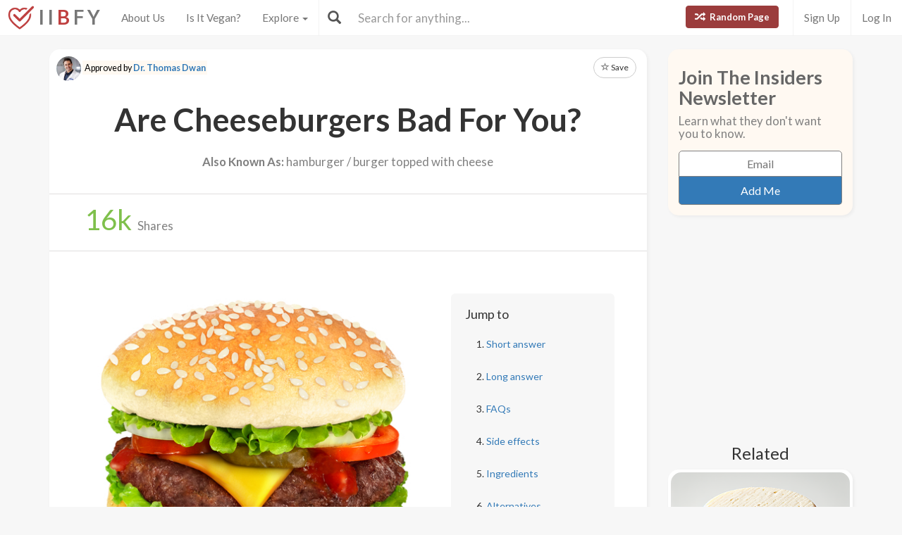

--- FILE ---
content_type: text/html; charset=utf-8
request_url: https://www.isitbadforyou.com/questions/are-cheeseburgers-bad-for-you?page=255
body_size: 48686
content:
<!DOCTYPE html>
<html>
  <head>
    <title>Are Cheeseburgers Bad For You? - Here Is Your Answer.</title>
    <meta charset="utf-8">
    <meta http-equiv="X-UA-Compatible" content="IE=edge">
    <meta http-equiv="content-language" content="en-us">
    <meta name="viewport" content="width=device-width, initial-scale=1">
    <meta name="viewport" content="width=device-width, initial-scale=1, maximum-scale=1, user-scalable=no">
    <meta name="description" content="Approved by Dr. Thomas Dwan - Depending on how you make your cheeseburger, it can either be healthy or dangerous. Foods high in fat build up bad cholesterol and can lead to various problems. However, an extra lean cheeseburger with toppings from the various food groups will give your body most of the nutrients it needs.">
    <meta property="og:title" content="" />
    <meta property="og:url" content="https://www.isitbadforyou.com/questions/are-cheeseburgers-bad-for-you?page=255" />
    <meta property="og:image" content="https://isitbadforyou.s3.amazonaws.com/uploads/article/pictures/487/big_are_cheeseburgers_bad_for_you.jpg"/>
    <link rel="stylesheet" media="all" href="/assets/application-e2dd215cdf085afe28dbdabf765a13e3f81e895829050ff827511c1a9ac9a794.css" data-turbolinks-track="true" />
    <script src="/assets/application-0e7df50c61c8638326b441390835e97a2fb39a17c2a56c096f9a6c4c82daf0e4.js" data-turbolinks-track="true"></script>
    <meta name="csrf-param" content="authenticity_token" />
<meta name="csrf-token" content="N3h8d6IXJbbvvJKh3NqIjB59b9CaSCWXR6on9sM/uPwFvY+j4f3e5PctEOUYEderNkbXAzHVuuL3ilEum1G9mQ==" />
    <link rel="shortcut icon" type="image/x-icon" href="/assets/favicon-cb34bad8bb1e9c8022bd8ac874e1d916acd0393b260cf90fbd0f9b42ee781eea.ico" />
    <!--[if lt IE 9]>
  <script src="//cdnjs.cloudflare.com/ajax/libs/html5shiv/r29/html5.min.js">
  </script>
<![endif]-->
      <script>
    (function(i,s,o,g,r,a,m){i['GoogleAnalyticsObject']=r;i[r]=i[r]||function(){
    (i[r].q=i[r].q||[]).push(arguments)},i[r].l=1*new Date();a=s.createElement(o),
    m=s.getElementsByTagName(o)[0];a.async=1;a.src=g;m.parentNode.insertBefore(a,m)
    })(window,document,'script','//www.google-analytics.com/analytics.js','ga');

    ga('create', 'UA-64064561-1', 'auto');
    ga('send', 'pageview');

  </script>

  </head>
  <div class="navbar navbar-fixed-top navbar-default doi">
  <div class="r-container">
    <div class="navbar-header">
      <button data-toggle="collapse-side" data-target=".side-collapse" class="navbar-toggle pull-left collapse-btn">
        <span class="icon-bar"></span>
        <span class="icon-bar"></span>
        <span class="icon-bar"></span>
      </button>
      <div class="minisearch">
        <form action="/questions" accept-charset="UTF-8" method="get"><input name="utf8" type="hidden" value="&#x2713;" autocomplete="off" />
	<div class="form-group">
    <div class="input-group">
      <span class="input-group-addon" id="searchbutton"><span class="glyphicon glyphicon-search"></span></span>
      <input type="text" name="search" id="minibar" class="form-control" autocomplete="off" placeholder="Search for anything..." />
    </div>
  </div>
</form>
      </div>
    </div>
    <div class="navbar-default side-collapse in">
      <nav class="navbar-collapse">
        <ul class="nav navbar-nav pull-left">
          <li class="headbrand">
            <a href="https://www.isitbadforyou.com/">
              <img class="logo" src="/assets/iibfy-logo-red-20d8e8455c5a7884d617b3670a9bdbdd881b9f7bdabeaef45d699b436721e953.png" />
              <span class="navbar-brand">I I <b>B</b> F Y</span>
</a>          </li>
          <li><a href="/mission">About Us</a></li>
          <li><a href="/is-it-vegan">Is It Vegan?</a></li>
          <li class="dropdown-toggle">
            <a tabindex="0" href="#" data-toggle="dropdown" aria-haspopup="true" aria-expanded="false">
              Explore <span class="caret"></span>
            </a>
            <ul class="dropdown-menu" role="menu">
              <li class="ran-link"><a rel="nofollow" href="/random">Random Page</a></li>
<li><a href="/questions?filter=most+popular">Most Popular</a></li>
<li><a href="/questions?filter=just+released">Just Released</a></li>
<li class="divider"></li>
<li><a href="/questions?category=food">Food</a></li>
<li><a href="/questions?category=drink">Drink</a></li>
<li><a href="/questions?category=cooking">Cooking</a></li>
<li><a href="/questions?category=food+additive">Additives</a></li>
<li><a href="/questions?category=drug">Drugs | Medicine</a></li>
<li><a href="/questions?category=nutrient">Nutrients</a></li>
<li><a href="/questions?category=supplement">Supplements</a></li>
<li><a href="/questions?category=lifestyle">Lifestyle</a></li>
<li><a href="/questions?category=other">Other</a></li>
<li class="divider"></li>
<li><a style="color: green" href="/questions?filter=the+good">The Good</a></li>
<li><a style="color: #FF7300" href="/questions?filter=the+bad">The Bad</a></li>
<li><a style="color: red" href="/questions?filter=the+ugly">The Ugly</a></li>
<li class="divider divider-dipper"></li>
            </ul>
          </li>
          <li class="divider-vertical"></li>
        </ul>
        <ul class="nav navbar-nav pull-right right-links">
          <a class="btn btn-danger navbar-btn ran-btn" rel="nofollow" href="/random">
            <span class="glyphicon glyphicon-random"></span> Random Page
</a>              <li class="divider-vertical"></li>
              <li><a href="/signup">Sign Up</a></li>
              <li class="divider-vertical"></li>
              <li><a href="/login">Log In</a></li>
        </ul>
        <form class="navbar-form searchbar" action="/questions" accept-charset="UTF-8" method="get"><input name="utf8" type="hidden" value="&#x2713;" autocomplete="off" />
	<div class="form-group" style="display:inline;">
    <div class="input-group" style="display:table;">
      <span class="input-group-addon" id="searchbutton"><span class="glyphicon glyphicon-search"></span></span>
      <input type="text" name="search" id="search" class="form-control" autocomplete="off" placeholder="Search for anything..." />
    </div>
  </div>
</form>
      </nav>
    </div>
  </div>
</div>

  
  
  <body>
      <div class="container">
        <script type="text/javascript" src="https://platform-api.sharethis.com/js/sharethis.js#property=654ab2cc2398960013d90168&product=inline-share-buttons&source=platform" async="async"></script>




  <div class="row">
    <div class="col-md-9">
      <div class="article_content">
        <div class="intro_content">
            <div class="approved_by">
              <p>
                <img alt="Dr. Thomas Dwan - Is It Bad For You?" src="/assets/dr dwan-d08b712d8de2ad6b00db3440db1e2143be8df8880905c6660a931f5701f5f73b.jpg" />
                <mark>Approved by <a href="/team/dr-thomas-dwan">Dr. Thomas Dwan</a></mark>
              </p>
            </div>

            <div class="favorite">
      <a class="btn btn-sm btn-default" target="_blank" href="https://www.isitbadforyou.com/users/new">
        <span class="glyphicon glyphicon-star-empty"></span> Save
</a>  </div>

<script type="text/javascript">
  $(function () {
    $('[data-toggle="tooltip"]').tooltip()
  })
</script>


          <div class="article_title">
            <h1>Are Cheeseburgers Bad For You?</h1>
          </div>
            <div class="aka">
              <h2><b>Also Known As:</b> hamburger / burger topped with cheese</h2>
            </div>
        </div>
        <div class="share_area">
          <div class="share_amount">
            <b>
              <span class="timer" data-from="0" data-to="16"
              data-speed="1000" data-refresh-interval="20"></span>k
            </b> Shares
          </div>
          <div class="share_buttons">
            <div class="sharethis-inline-share-buttons"></div>
          </div>
        </div>

        <script type="text/javascript">
          $('.timer').countTo({
            onComplete: function (value) {
              $('.timer').text(numberWithCommas(value));
            }
          });

          function numberWithCommas(number) {
            return number.toString().replace(/\B(?=(\d{3})+(?!\d))/g, ",");
          }
        </script>

        <div class="main_content">
            <div class="row">
              <div class="col-md-8 pic_2 pic_1">
                <img class="img-responsive img-rounded" src="https://isitbadforyou.s3.amazonaws.com/uploads/article/pictures/487/big_are_cheeseburgers_bad_for_you.jpg" />
              </div>
              <div class="col-md-4">
                <div class="quick_links jumbotron">
  <h4>Jump to</h4>
  <ol>
    <li><a href="#short" class="jump-to-link">Short answer</a></li>
    <li><a href="#long" class="jump-to-link">Long answer</a></li>
    <li><a href="#faq" class="jump-to-link">FAQs</a></li>
    <li><a href="#effects" class="jump-to-link">Side effects</a></li>
    
    <li><a href="#ingredients" class="jump-to-link">Ingredients</a></li>
    
    <li><a href="#alternatives" class="jump-to-link">Alternatives</a></li>
    
  </ol>
</div>

<script type="text/javascript">
  $(document).ready(function() {
    const OFFSET = 30;

    $('a.jump-to-link').click(function(e) {
      e.preventDefault();

      var target = this.hash;
      var $target = $(target);

      $('html, body').animate({
        scrollTop: $target.offset().top - OFFSET
      }, 800);
    });
  });
</script>

              </div>
            </div>

            <hr class="r-rating-area">
            <div class="col-md-3 r-rating-area">
              <h2 class="rating">Grade
                <a href="" data-toggle="modal" data-target="#myModal2" rel="nofollow" >
                  <span class="glyphicon glyphicon-question-sign"></span>
                </a>
              </h2>
              <p class="letter" style="color: #FFC84B; font-weight: bold">C</p>
            </div>

            <hr id="short">
            <div class="row">
              <div class="col-md-9 short">
                <h2>Short answer</h2>
                <p>Depending on how you make your cheeseburger, it can either be healthy or dangerous. Foods high in fat build up bad cholesterol and can lead to various problems. However, an extra lean cheeseburger with toppings from the various food groups will give your body most of the nutrients it needs.</p>
              </div>
                <div class="col-md-3 rating-area">
                  <h2 class="rating">Grade
                    <a data-toggle="modal" data-target="#myModal2" rel="nofollow" >
                      <span class="glyphicon glyphicon-question-sign"></span>
                    </a>
                  </h2>
                  <p class="letter" style="color: #FFC84B; font-weight: bold">C</p>
                </div>
            </div>

              <p>
  Recommended Alternative
  <span class="what-is-this" data-container="body" data-html="true" data-toggle="popover" data-placement="bottom" data-content="Healthier alternatives, trusted brands, and any other products featured in this area are carefully selected by our team of nutritionists and medical doctors. <br><br> We spend a lot of time assuring that the quality of these items are up to our standards and greatly exceed that of other similar products currently available." data-trigger="hover click">
    <span class="glyphicon glyphicon-info-sign"></span>
  </span>
</p>
<div class="healthy-alternative row">
  <div class="col-md-8">
    <a target="_blank" rel="nofollow" href="https://www.amazon.com/Bosleys-Famous-Veggie-Burger-Starter/dp/B08CRZM262/ref=sr_1_1?keywords=hillarys+organic+world%27s+best+veggie+burger&amp;qid=1702625096&amp;sr=8-1&amp;tag=isitbadfory0c-20">
      <div class="title">Veggie Burger Starter</div>
      <div class="description">
        Plant-based protein, easy meal prep, nutrient-rich, convenient cooking, customizable flavors
      </div>
</a>  </div>
  <div class="col-md-4 text-right">
    <a class="btn btn-success" target="_blank" rel="nofollow" href="https://www.amazon.com/Bosleys-Famous-Veggie-Burger-Starter/dp/B08CRZM262/ref=sr_1_1?keywords=hillarys+organic+world%27s+best+veggie+burger&amp;qid=1702625096&amp;sr=8-1&amp;tag=isitbadfory0c-20">Buy Now</a>
  </div>
</div>



          <!-- Rating Sytem Modal -->
<div class="modal fade rating-mod" id="myModal2" tabindex="-1" role="dialog" aria-labelledby="myModalLabel2">
  <div class="modal-dialog" role="document">
    <div class="modal-content">
      <div class="modal-header">
        <button type="button" class="close" data-dismiss="modal" aria-label="Close"><span aria-hidden="true">&times;</span></button>
        <h4 class="modal-title" id="myModalLabel2">
            Letter Grade for Cheeseburgers
        </h4>
      </div>
      <div class="modal-body">
        <div class="rating-modal">

          <div class="row">
  <div class="col-md-3">
    <p class="letter" style="color: #FFC84B; font-weight: bold">C</p>
  </div>
  <div class="col-md-9">


        <p>
          A fairly even ratio of beneficial and harmful qualities. Moderation is important. Very general topics that can lean towards both sides of the spectrum will be placed here as well. Rice, for example, can be good or bad depending on the type.
        </p>


  </div>
</div>


          <a class="full-rating" role="button" data-toggle="collapse" href="#collapseExample" aria-expanded="false" aria-controls="collapseExample" rel="nofollow" >
            View Full Grading System <span class="caret"></span>
          </a>

          <div class="collapse" id="collapseExample">
            <div>

              <hr>

              <h3>Category 'A'</h3>

              <div class="row">
                <div class="col-md-3">
                  <p class="letter a-group"><strong>A+</strong></p>
                </div>
                <div class="col-md-9">
                  <p>
                    Very healthy and numerous health benefits. Side effects are rare. Things rated an 'A+' are typically necessary for survival (for example, water).
                  </p>
                </div>
              </div>

              <div class="row">
                <div class="col-md-3">
                  <p class="letter a-group"><strong>A</strong></p>
                </div>
                <div class="col-md-9">
                  <p>
                    Very healthy and numerous health benefits. A few harmful qualities may be associated, but only under certain circumstances such as an allergic reaction.
                  </p>
                </div>
              </div>

              <div class="row">
                <div class="col-md-3">
                  <p class="letter a-group"><strong>A-</strong></p>
                </div>
                <div class="col-md-9">
                  <p>
                    Very healthy and numerous health benefits. Harmful qualities may be associated, but aren't usually serious.
                  </p>
                </div>
                <p class="category-desc">
                  It is important to note that even the best things in life can become bad in immoderate amounts. So, although something may be rated an 'A+', overconsumption/overdoing can bring unwanted effects.
                </p>
              </div>

              <hr>

              <h3>Category 'B'</h3>

              <div class="row">
                <div class="col-md-3">
                  <p class="letter b-group"><strong>B+</strong></p>
                </div>
                <div class="col-md-9">
                  <p>
                    Very beneficial to your health. Things rated a 'B+' may have a few harmful qualities to pay attention to.
                  </p>
                </div>
              </div>

              <div class="row">
                <div class="col-md-3">
                  <p class="letter b-group"><strong>B</strong></p>
                </div>
                <div class="col-md-9">
                  <p>
                    Overall beneficial to your health. Things rated a 'B' may have some harmful qualities to pay attention to.
                  </p>
                </div>
              </div>

              <div class="row">
                <div class="col-md-3">
                  <p class="letter b-group"><strong>B-</strong></p>
                </div>
                <div class="col-md-9">
                  <p>
                    More beneficial to your health than not. However, harmful qualities are most likely associated and shouldn't be overlooked.
                  </p>
                </div>
                <p class="category-desc">
                  The main difference between category 'A' and category 'B' is the harmful qualities typically present in 'B' items. Serious side effects are usually uncommon, but are still possible and should be taken note of.
                </p>
              </div>

              <hr>

              <h3>Category 'C'</h3>

              <div class="row">
                <div class="col-md-3">
                  <p class="letter c-group"><strong>C+</strong></p>
                </div>
                <div class="col-md-9">
                  <p>
                    Both beneficial and harmful qualities associated. Things rated a 'C+' are typically a bit more on the beneficial side. Still, moderation is important.
                  </p>
                </div>
              </div>

              <div class="row">
                <div class="col-md-3">
                  <p class="letter c-group"><strong>C</strong></p>
                </div>
                <div class="col-md-9">
                  <p>
                    A fairly even ratio of beneficial and harmful qualities. Moderation is important. Very general topics that can lean towards both sides of the spectrum will be placed here as well. Rice, for example, can be good or bad depending on the type.
                  </p>
                </div>
              </div>

              <div class="row">
                <div class="col-md-3">
                  <p class="letter c-group"><strong>C-</strong></p>
                </div>
                <div class="col-md-9">
                  <p>
                    More harmful than beneficial. Side effects are common, especially when consumed/done excessively. Moderation is very important.
                  </p>
                </div>
                <p class="category-desc">
                  Category 'C' usually denotes to both good and bad qualities. When it comes to this category, it is important to keep this word in mind: moderation.
                </p>
              </div>

              <hr>

              <h3>Category 'D'</h3>

              <div class="row">
                <div class="col-md-3">
                  <p class="letter d-group"><strong>D+</strong></p>
                </div>
                <div class="col-md-9">
                  <p>
                    Harmful to your health. Although benefits may be associated, the bad most likely outweighs the good. Moderation is very important.
                  </p>
                </div>
              </div>

              <div class="row">
                <div class="col-md-3">
                  <p class="letter d-group"><strong>D</strong></p>
                </div>
                <div class="col-md-9">
                  <p>
                    Harmful to your health. A few benefits may be associated, but the bad outweighs the good. Moderation is extremely important.
                  </p>
                </div>
              </div>

              <div class="row">
                <div class="col-md-3">
                  <p class="letter d-group"><strong>D-</strong></p>
                </div>
                <div class="col-md-9">
                  <p>
                    Harmful to your health. Very few, if any, benefits are present. Things in this category should be avoided as much as possible.
                  </p>
                </div>
                <p class="category-desc">
                  Category 'D' is typically for things that are more harmful than beneficial. While consuming/doing something unhealthy once in a blue moon shouldn't hurt, we definitely recommend eliminating 'D' items as a regular part of your routine/diet.
                </p>
              </div>

              <hr>

              <h3>Category 'F'</h3>

              <div class="row">
                <div class="col-md-3">
                  <p class="letter f-group"><strong>F</strong></p>
                </div>
                <div class="col-md-9">
                  <p>
                    Category 'F' is for things that fail to bring anything beneficial to the table, and are very harmful to your health. We recommend completely avoiding anything in this category. Long-term side effects of 'F' items are usually very serious.
                  </p>
                </div>
              </div>

              <hr>

              <h3>Category 'N'</h3>

              <div class="row">
                <div class="col-md-3">
                  <p class="letter n-group"><strong>N</strong></p>
                </div>
                <div class="col-md-9">
                  <p>
                    'N' stands for neutral. Things placed into this category are generally (a) neither good nor bad for you, or (b) lack the necessary evidence to reach any conclusions.
                  </p>
                </div>
              </div>
            </div>
          </div>
        </div>
      </div>
      <div class="modal-footer" style="margin-top: 30px">
        <button type="button" class="btn btn-default" data-dismiss="modal">Close</button>
      </div>
    </div>
  </div>
</div>


            <hr id="long">
            <h2>Long answer</h2>
            <div class="long">
              
              <p>There is little doubt about the negative health effects of getting a cheeseburger from a fast food joint. However, what about cheeseburgers served at a BBQ party or just in your own home for an easy-to-make family meal? Since cheeseburgers made at home vary from person to person, it is impossible to give a definitive answer as to whether or not your particular cheeseburger is good for you or not. A general answer to the question would be to say that if you use the right ingredients, the right type of meat, and don&#39;t overindulge - then cheeseburgers can actually be rather good for you.&nbsp;</p>

<p>Let&#39;s take a look at the typical ingredients for a cheeseburger - bread, a beef patty, and cheese. Before thinking about various other condiments and other toppings that go on many cheeseburgers (onions, pickles, barbecue sauce, ketchup, mustard, just to name a few), you can see that these three alone lend themselves to a wide range of interpretation.&nbsp;</p>

<p>If you use white bread, regular beef patty, processed American singles and load your cheeseburger with bacon and barbecue sauce, then each cheeseburger you eat would significantly raise your cholesterol and be a proverbial &quot;heart attack waiting to happen.&quot; Eating fatty foods also&nbsp;leads to problems such as bloating, gas, heartburn, and nausea. However, if you use whole grain bread, extra lean beef, and real cheese, such as sharp cheddar, and add lettuce, pineapple, and mustard, then you have a meal that uses all the food groups and is rather healthy for you (if you enjoy just one or two).&nbsp;</p>

<p>If you are trying to stay away from beef, you can also use turkey meat or pork as a substitute. Vegetarians can also make cheeseburgers using a tofu patty.</p>

            </div>

            <div class="show-mobile googs">
              <script async src="//pagead2.googlesyndication.com/pagead/js/adsbygoogle.js"></script>
              <!-- In text 300x250 -->
              <ins class="adsbygoogle"
                   style="display:inline-block;width:300px;height:250px"
                   data-ad-client="ca-pub-4002925041251923"
                   data-ad-slot="5026309290"></ins>
              <script>
              (adsbygoogle = window.adsbygoogle || []).push({});
              </script>
            </div>

          
<script type="text/javascript">
  $(document).ready(function() {
    $('.faq a').on('click', function() {
        var glyphicon = $(this).find('.glyphicon');
        glyphicon.toggleClass('glyphicon-chevron-down glyphicon-chevron-right');
    });

    $('.collapse').on('shown.bs.collapse', function() {
        $(this).prev('a').find('h3').addClass('bold-text');
    }).on('hidden.bs.collapse', function() {
        $(this).prev('a').find('h3').removeClass('bold-text');
    });
  });
</script>



          <hr id="effects"></hr><h2><span class="glyphicon glyphicon-hourglass"></span>Possible short-term side effects</h2><ul><li>bloating</li><li>
gas</li><li>
acid reflux</li><li>
heartburn</li><li>
nausea </li></ul>
          <hr id="effects"></hr><h2><span class="glyphicon glyphicon-time"></span>Possible long-term side effects</h2><ul><li>cholesterol buildup</li><li>
weight gain</li><li>
cardiac disease</li><li>
cancer when processed ingredients are used</li></ul>
          
          
          <hr id="ingredients"></hr><h2><span class="glyphicon glyphicon-warning-sign"></span>Ingredients to be aware of</h2><ul><li><a href='/questions/are-calories-bad-for-you' target=_blank>calories</a></li><li> 
<a href='/questions/are-carbs-bad-for-you' target=_blank>carbs</a></li><li> 
processed meats</li><li> 
processed cheese</li></ul>


          
          <hr id="alternatives"></hr><h2><span class="glyphicon glyphicon-check"></span>Healthier alternatives</h2><ul><li>veggie burger</li><li> 
chicken and cheese sandwich</li><li> 
black bean burger</li></ul>

            <hr id="recommended">
<h2>
  <span class="glyphicon glyphicon-grain"></span>
  Our Wellness Pick

  <span class="what-is-this" data-container="body" data-html="true" data-toggle="popover" data-placement="bottom" data-content="Healthier alternatives, trusted brands, and any other products featured in this area are carefully selected by our team of nutritionists and medical doctors. <br><br> We spend a lot of time assuring that the quality of these items are up to our standards and greatly exceed that of other similar products currently available." data-trigger="hover click">
    (what is this?)
  </span>
</h2>

  <div class="amazon_product">
    <div class="description">
      <p><strong>Veggie Burger Starter</strong></p>
<ul>
<li>Plant-based protein</li>
<li>Easy meal prep</li>
<li>Nutrient-rich</li>
<li>Convenient cooking</li>
<li>Customizable flavors</li>
</ul>
      <a class="btn btn-danger" target="_blank" rel="nofollow" href="https://www.amazon.com/Bosleys-Famous-Veggie-Burger-Starter/dp/B08CRZM262/ref=sr_1_1?keywords=hillarys+organic+world%27s+best+veggie+burger&amp;qid=1702625096&amp;sr=8-1&amp;tag=isitbadfory0c-20">Learn More!</a>
    </div>
  </div>


          <div class="if-blocked" style="display: none;">
            Please turn your Ad Blocker off to see this content. Thank you!
          </div>

          <br>
          <br>
          <br>

            <div class="downvote hide-mobile">
              <div class="vote-area">
                <a rel="nofollow" class="btn btn-default thumbs-up " data-remote="true" data-method="post" href="/votes?article_id=487&amp;vote=up">
  <span class="glyphicon glyphicon-thumbs-up"></span>
</a>
<a rel="nofollow" class="btn btn-default " data-remote="true" data-method="post" href="/votes?article_id=487&amp;vote=down">
  <span class="glyphicon glyphicon-thumbs-down"></span>
</a>
<div class="thanks">
  <div class="label label-default">Thank you for your feedback!</div>
</div>


              </div>


              <p>
                Written by <a href="/mission#team">Jeff Volling</a><br>
                Published on: 01-02-2016
                  <br>Last updated: 12-15-2023
              </p>
            </div>
            <div class="downvote show-mobile hide-tablet">
              <div class="vote-area">
                <a rel="nofollow" class="btn btn-default thumbs-up " data-remote="true" data-method="post" href="/votes?article_id=487&amp;vote=up">
  <span class="glyphicon glyphicon-thumbs-up"></span>
</a>
<a rel="nofollow" class="btn btn-default " data-remote="true" data-method="post" href="/votes?article_id=487&amp;vote=down">
  <span class="glyphicon glyphicon-thumbs-down"></span>
</a>
<div class="thanks">
  <div class="label label-default">Thank you for your feedback!</div>
</div>


              </div>
              <p>
                Written by <a href="/mission#team">Jeff Volling</a><br>
                Published on: 01-02-2016
                  <br>Last updated: 12-15-2023
              </p>
            </div>
            <br class="hide-tablet hide-mobile">
            <br class="hide-tablet hide-mobile">
            <br class="hide-mobile">
        </div>
      </div>
        <div class="googs-banner hide-mobile hide-tablet">
          <script async src="//pagead2.googlesyndication.com/pagead/js/adsbygoogle.js"></script>
          <!-- web banner -->
          <ins class="adsbygoogle"
               style="display:inline-block;width:728px;height:90px"
               data-ad-client="ca-pub-4002925041251923"
               data-ad-slot="7191691290"></ins>
          <script>
          (adsbygoogle = window.adsbygoogle || []).push({});
          </script>
        </div>
    </div>

    <!-- Modal -->
<div class="modal fade" id="myModal" tabindex="-1" role="dialog" aria-labelledby="myModalLabel">
  <div class="modal-dialog" role="document">
    <div class="modal-content">
      <div class="modal-body">
        <button type="button" class="close" data-dismiss="modal" aria-label="Close"><span aria-hidden="true">&times;</span></button>
        <h4 class="modal-title" id="myModalLabel">How can this article be improved?</h4>
        <form class="new_feedback" id="new_feedback" action="/feedback?id=487" accept-charset="UTF-8" method="post"><input name="utf8" type="hidden" value="&#x2713;" autocomplete="off" /><input type="hidden" name="authenticity_token" value="JoHzWqFprbI7duh15TqevAwIXc4Tmh98KR/v0406+o0URACO4oNW4CPnajEh8cGbJDPlHbgHgAmZP5kL1VT/6A==" autocomplete="off" />
          <textarea class="form-control" rows="8" placeholder="Inaccurate information? Needs more detail? Please tell us everything you can..." id="message" maxlength="3000" name="feedback[content]">
</textarea>
            <span class="help-block"><p id="characterLeft" class="help-block ">You have reached the limit</p></span>   
          <input type="submit" name="commit" value="Submit" class="btn btn-primary" data-disable-with="Submit" />
</form>      </div>
    </div>
  </div>
</div>
    

    <!-- Side Area Content -->
    <div class="col-md-3">
      <div class="side_content">
        <div class="newsletter_side">
  <h5 class="news_font">Join The Insiders Newsletter</h5>
  <h6>Learn what they don't want you to know.</h6>
  <div class="newsletter-box">
    <form class="new_newsletter_member" id="new_newsletter_member" action="/newsletter" accept-charset="UTF-8" method="post"><input name="utf8" type="hidden" value="&#x2713;" autocomplete="off" /><input type="hidden" name="authenticity_token" value="ESWNi1BCQmurmimF2+z/i0YRRpShFUjwo0nyeqq5xosj4H5fE6i5ObMLq8EfJ6Csbir+RwqI14UTaYSi8tfD7g==" autocomplete="off" />
      <input value="show page" autocomplete="off" type="hidden" name="newsletter_member[signup_location]" id="newsletter_member_signup_location" />
      <input value="487" autocomplete="off" type="hidden" name="newsletter_member[signup_article]" id="newsletter_member_signup_article" />
      <input placeholder="Email" type="email" name="newsletter_member[email]" id="newsletter_member_email" />
      <input type="submit" name="commit" value="Add Me" class="btn btn-primary" data-disable-with="Adding..." />
</form>  </div>
</div>


          <div class="googs">
            <script async src="//pagead2.googlesyndication.com/pagead/js/adsbygoogle.js"></script>
            <!-- abv fold 2 -->
            <ins class="adsbygoogle"
                 style="display:inline-block;width:300px;height:250px"
                 data-ad-client="ca-pub-4002925041251923"
                 data-ad-slot="7671214893"></ins>
            <script>
            (adsbygoogle = window.adsbygoogle || []).push({});
            </script>
          </div>

            <h5 class="side_header">Related</h5>
    <div class="row">
        <div class="col-md-12 col-xs-6">
          <a class="thumbnail center" href="/questions/is-mexican-cheese-bad-for-you">
            <img loading="lazy" class="" src="https://isitbadforyou.s3.amazonaws.com/uploads/article/pictures/3513/thumb_Is_Mexican_cheese_bad_for_you__1.png" />
            <div class="text-area">
              <h5>Mexican Cheese</h5>
              <div class="stats">
                <span class="glyphicon glyphicon-signal" style="color: #eab43f;"></span>
                  2.3K
                <span class="glyphicon glyphicon-list-alt" style="color: #286090; margin-left: 5px"></span>
                C
              </div>
            </div>
</a>        </div>
        <div class="col-md-12 col-xs-6">
          <a class="thumbnail center" href="/questions/is-cream-cheese-bad-for-you">
            <img loading="lazy" class="" src="https://isitbadforyou.s3.amazonaws.com/uploads/article/pictures/4/thumb_is_cream_cheese_bad_for_you.jpg" />
            <div class="text-area">
              <h5>Cream Cheese</h5>
              <div class="stats">
                <span class="glyphicon glyphicon-signal" style="color: #eab43f;"></span>
                  19K
                <span class="glyphicon glyphicon-list-alt" style="color: #286090; margin-left: 5px"></span>
                D
              </div>
            </div>
</a>        </div>
        <div class="col-md-12 col-xs-6">
          <a class="thumbnail center" href="/questions/is-canadian-bacon-bad-for-you">
            <img loading="lazy" class="" src="https://isitbadforyou.s3.amazonaws.com/uploads/article/pictures/1714/thumb_Is_Canadian_Bacon_bad_for_you__1.png" />
            <div class="text-area">
              <h5>Canadian Bacon</h5>
              <div class="stats">
                <span class="glyphicon glyphicon-signal" style="color: #eab43f;"></span>
                  8.5K
                <span class="glyphicon glyphicon-list-alt" style="color: #286090; margin-left: 5px"></span>
                C
              </div>
            </div>
</a>        </div>
        <div class="col-md-12 col-xs-6">
          <a class="thumbnail center" href="/questions/is-goodles-mac-and-cheese-bad-for-you">
            <img loading="lazy" class="" src="https://isitbadforyou.s3.amazonaws.com/uploads/article/pictures/4432/thumb_Is_Goodles_Mac_and_Cheese_bad_for_you__0.png" />
            <div class="text-area">
              <h5>Goodles Mac And Cheese</h5>
              <div class="stats">
                <span class="glyphicon glyphicon-signal" style="color: #eab43f;"></span>
                  2.4K
                <span class="glyphicon glyphicon-list-alt" style="color: #286090; margin-left: 5px"></span>
                B-
              </div>
            </div>
</a>        </div>
    </div>


        <a class="btn btn-danger btn-lg mobile-random" rel="nofollow" href="/random">
          <span class="glyphicon glyphicon-random"></span> Random Page
</a>
          <!-- Ad / Product Placement -->
          <div class="googs">
            <script async src="//pagead2.googlesyndication.com/pagead/js/adsbygoogle.js"></script>
            <!-- IIBFY ad 1 -->
            <ins class="adsbygoogle"
                 style="display:block"
                 data-ad-client="ca-pub-4002925041251923"
                 data-ad-slot="9523698090"
                 data-ad-format="auto"></ins>
            <script>
            (adsbygoogle = window.adsbygoogle || []).push({});
            </script>
          </div>
      </div>
    </div>
  </div>

  <div class="row">
    <div class="col-md-12 show-articles">
      <h3>Check These Out!</h3>
      <hr class="star-primary">
    </div>
  </div>

  <div id="my-articles">
      <div class="col-xs-6 col-md-3">
    <a class="thumbnail center" rel="nofollow" target="_blank" href="/questions/is-magnesium-citrate-bad-for-you">
      <img loading="lazy" class="" src="https://isitbadforyou.s3.amazonaws.com/uploads/article/pictures/1633/thumb_Is_Magnesium_Citrate_bad_for_you__1.png" />
      <div class="text-area">
        <h5>Magnesium Citrate</h5>
        <div class="stats">
          <span class="glyphicon glyphicon-signal" style="color: #eab43f;"></span>
            7.2K
          <span class="glyphicon glyphicon-list-alt" style="color: #286090; margin-left: 5px"></span>
          B
        </div>
      </div>
</a>  </div>
  <div class="col-xs-6 col-md-3">
    <a class="thumbnail center" rel="nofollow" target="_blank" href="/questions/is-black-tea-bad-for-you">
      <img loading="lazy" class="" src="https://isitbadforyou.s3.amazonaws.com/uploads/article/pictures/1632/thumb_Is_Black_Tea_bad_for_you__1.png" />
      <div class="text-area">
        <h5>Black Tea</h5>
        <div class="stats">
          <span class="glyphicon glyphicon-signal" style="color: #eab43f;"></span>
            6.5K
          <span class="glyphicon glyphicon-list-alt" style="color: #286090; margin-left: 5px"></span>
          B
        </div>
      </div>
</a>  </div>
  <div class="col-xs-6 col-md-3">
    <a class="thumbnail center" rel="nofollow" target="_blank" href="/questions/is-sodium-acid-pyrophosphate-bad-for-you">
      <img loading="lazy" class="" src="https://isitbadforyou.s3.amazonaws.com/uploads/article/pictures/1625/thumb_Is_Sodium_Acid_Pyrophosphate_bad_for_you__1.png" />
      <div class="text-area">
        <h5>Sodium Acid Pyrophosphate</h5>
        <div class="stats">
          <span class="glyphicon glyphicon-signal" style="color: #eab43f;"></span>
            15K
          <span class="glyphicon glyphicon-list-alt" style="color: #286090; margin-left: 5px"></span>
          C-
        </div>
      </div>
</a>  </div>
  <div class="col-xs-6 col-md-3">
    <a class="thumbnail center" rel="nofollow" target="_blank" href="/questions/is-jimmy-dean-sausage-bad-for-you">
      <img loading="lazy" class="" src="https://isitbadforyou.s3.amazonaws.com/uploads/article/pictures/1631/thumb_Is_Jimmy_Dean_Sausage_bad_for_you__1.jpg" />
      <div class="text-area">
        <h5>Jimmy Dean Sausage</h5>
        <div class="stats">
          <span class="glyphicon glyphicon-signal" style="color: #eab43f;"></span>
            9.4K
          <span class="glyphicon glyphicon-list-alt" style="color: #286090; margin-left: 5px"></span>
          D
        </div>
      </div>
</a>  </div>
  <div class="col-xs-6 col-md-3">
    <a class="thumbnail center" rel="nofollow" target="_blank" href="/questions/are-milk-duds-bad-for-you">
      <img loading="lazy" class="" src="https://isitbadforyou.s3.amazonaws.com/uploads/article/pictures/1630/thumb_Are_Milk_Duds_bad_for_you__1.jpg" />
      <div class="text-area">
        <h5>Milk Duds</h5>
        <div class="stats">
          <span class="glyphicon glyphicon-signal" style="color: #eab43f;"></span>
            8.4K
          <span class="glyphicon glyphicon-list-alt" style="color: #286090; margin-left: 5px"></span>
          D
        </div>
      </div>
</a>  </div>
  <div class="col-xs-6 col-md-3">
    <a class="thumbnail center" rel="nofollow" target="_blank" href="/questions/is-benzyl-alcohol-bad-for-you">
      <img loading="lazy" class="" src="https://isitbadforyou.s3.amazonaws.com/uploads/article/pictures/1628/thumb_Is_Benzyl_Alcohol_bad_for_you__1.png" />
      <div class="text-area">
        <h5>Benzyl Alcohol</h5>
        <div class="stats">
          <span class="glyphicon glyphicon-signal" style="color: #eab43f;"></span>
            7K
          <span class="glyphicon glyphicon-list-alt" style="color: #286090; margin-left: 5px"></span>
          C
        </div>
      </div>
</a>  </div>
  <div class="col-xs-6 col-md-3">
    <a class="thumbnail center" rel="nofollow" target="_blank" href="/questions/is-sea-moss-bad-for-you">
      <img loading="lazy" class="" src="https://isitbadforyou.s3.amazonaws.com/uploads/article/pictures/1627/thumb_Is_Sea_Moss_bad_for_you__1.png" />
      <div class="text-area">
        <h5>Sea Moss</h5>
        <div class="stats">
          <span class="glyphicon glyphicon-signal" style="color: #eab43f;"></span>
            6.4K
          <span class="glyphicon glyphicon-list-alt" style="color: #286090; margin-left: 5px"></span>
          C
        </div>
      </div>
</a>  </div>
  <div class="col-xs-6 col-md-3">
    <a class="thumbnail center" rel="nofollow" target="_blank" href="/questions/is-disodium-diphosphate-bad-for-you">
      <img loading="lazy" class="" src="https://isitbadforyou.s3.amazonaws.com/uploads/article/pictures/1626/thumb_Is_Disodium_Diphosphate_bad_for_you__1.png" />
      <div class="text-area">
        <h5>Disodium Diphosphate</h5>
        <div class="stats">
          <span class="glyphicon glyphicon-signal" style="color: #eab43f;"></span>
            9.5K
          <span class="glyphicon glyphicon-list-alt" style="color: #286090; margin-left: 5px"></span>
          D
        </div>
      </div>
</a>  </div>
  <div class="col-xs-6 col-md-3">
    <a class="thumbnail center" rel="nofollow" target="_blank" href="/questions/are-raspberries-bad-for-you">
      <img loading="lazy" class="" src="https://isitbadforyou.s3.amazonaws.com/uploads/article/pictures/1624/thumb_Are_raspberries_bad_for_you__1.png" />
      <div class="text-area">
        <h5>Raspberries</h5>
        <div class="stats">
          <span class="glyphicon glyphicon-signal" style="color: #eab43f;"></span>
            6.6K
          <span class="glyphicon glyphicon-list-alt" style="color: #286090; margin-left: 5px"></span>
          A
        </div>
      </div>
</a>  </div>
  <div class="col-xs-6 col-md-3">
    <a class="thumbnail center" rel="nofollow" target="_blank" href="/questions/are-unsalted-peanuts-bad-for-you">
      <img loading="lazy" class="" src="https://isitbadforyou.s3.amazonaws.com/uploads/article/pictures/1622/thumb_Are_unsalted_peanuts_bad_for_you__1.png" />
      <div class="text-area">
        <h5>Unsalted Peanuts</h5>
        <div class="stats">
          <span class="glyphicon glyphicon-signal" style="color: #eab43f;"></span>
            6.8K
          <span class="glyphicon glyphicon-list-alt" style="color: #286090; margin-left: 5px"></span>
          A
        </div>
      </div>
</a>  </div>
  <div class="col-xs-6 col-md-3">
    <a class="thumbnail center" rel="nofollow" target="_blank" href="/questions/is-canned-chicken-bad-for-you">
      <img loading="lazy" class="" src="https://isitbadforyou.s3.amazonaws.com/uploads/article/pictures/1621/thumb_Is_canned_chicken_bad_for_you__1.png" />
      <div class="text-area">
        <h5>Canned Chicken</h5>
        <div class="stats">
          <span class="glyphicon glyphicon-signal" style="color: #eab43f;"></span>
            6.6K
          <span class="glyphicon glyphicon-list-alt" style="color: #286090; margin-left: 5px"></span>
          C
        </div>
      </div>
</a>  </div>
  <div class="col-xs-6 col-md-3">
    <a class="thumbnail center" rel="nofollow" target="_blank" href="/questions/is-nutritional-yeast-bad-for-you">
      <img loading="lazy" class="" src="https://isitbadforyou.s3.amazonaws.com/uploads/article/pictures/1620/thumb_Is_Nutritional_Yeast_bad_for_you__1.png" />
      <div class="text-area">
        <h5>Nutritional Yeast</h5>
        <div class="stats">
          <span class="glyphicon glyphicon-signal" style="color: #eab43f;"></span>
            7.5K
          <span class="glyphicon glyphicon-list-alt" style="color: #286090; margin-left: 5px"></span>
          B-
        </div>
      </div>
</a>  </div>

  </div>

  <div id="with-button">
    <div class="pagination"><ul class="pagination"><li class="prev previous_page "><a rel="prev" href="/questions/are-cheeseburgers-bad-for-you?page=254">&#8592; Previous</a></li> <li><a href="/questions/are-cheeseburgers-bad-for-you?page=1">1</a></li> <li><a href="/questions/are-cheeseburgers-bad-for-you?page=2">2</a></li> <li class="disabled"><a href="#">&hellip;</a></li> <li><a href="/questions/are-cheeseburgers-bad-for-you?page=251">251</a></li> <li><a href="/questions/are-cheeseburgers-bad-for-you?page=252">252</a></li> <li><a href="/questions/are-cheeseburgers-bad-for-you?page=253">253</a></li> <li><a rel="prev" href="/questions/are-cheeseburgers-bad-for-you?page=254">254</a></li> <li class="active"><a href="/questions/are-cheeseburgers-bad-for-you?page=255">255</a></li> <li><a rel="next" href="/questions/are-cheeseburgers-bad-for-you?page=256">256</a></li> <li><a href="/questions/are-cheeseburgers-bad-for-you?page=257">257</a></li> <li><a href="/questions/are-cheeseburgers-bad-for-you?page=258">258</a></li> <li><a href="/questions/are-cheeseburgers-bad-for-you?page=259">259</a></li> <li class="disabled"><a href="#">&hellip;</a></li> <li><a href="/questions/are-cheeseburgers-bad-for-you?page=349">349</a></li> <li><a href="/questions/are-cheeseburgers-bad-for-you?page=350">350</a></li> <li class="next next_page "><a rel="next" href="/questions/are-cheeseburgers-bad-for-you?page=256">Next &#8594;</a></li></ul></div>
  </div>

    <div class="center">
      <div id="load_more_articles" class="btn btn-default btn-lg">
        Show more
      </div>
    </div>

  <script type="text/javascript">
    $('.what-is-this').popover();

    var ready;
    ready = function() {
      $(document).ready(function(){
          $(window).scroll(function () {
          if ($(this).scrollTop() > 400) {
            $('.st-sticky-share-buttons').fadeIn();
          } else {
            $('.st-sticky-share-buttons').fadeOut();
          }
        });
      });
    };

    $(document).ready(ready);
    $(document).on('page:load', ready);

  </script>


<div class='sharethis-sticky-share-buttons' style="display: none"></div>

        
      </div>
  </body>
    <nav class="navbar-default navbar-static-bottom newsletter-nav">
    <div class="container newsletter newsletter_footer">
      <h3 class="newslettertitle">Join us and 800,000 others becoming healthier everyday.</h3>
      <div class="newslettercontent">
        <form class="new_newsletter_member" id="new_newsletter_member" action="/newsletter" accept-charset="UTF-8" method="post"><input name="utf8" type="hidden" value="&#x2713;" autocomplete="off" /><input type="hidden" name="authenticity_token" value="4QwS+1kogKC5idLBW71ANZK/u2vUhvt3jr+Fqghsbk/TyeEvGsJ78qEYUIWfdh8SuoQDuH8bZAI+n/NyUAJrKg==" autocomplete="off" />
          <div class="input-group">
            <input value="footer" autocomplete="off" type="hidden" name="newsletter_member[signup_location]" id="newsletter_member_signup_location" />
            <input value="487" autocomplete="off" type="hidden" name="newsletter_member[signup_article]" id="newsletter_member_signup_article" />
            <input class="form-control newsletterinput" placeholder="Email Address" type="email" name="newsletter_member[email]" id="newsletter_member_email" />
            <div class="input-group-btn">
              <div class="btn-group"  role="group">
                <input type="submit" name="commit" value="Count me in!" class="btn btn-default newsletterinput" data-disable-with="Count me in!" />
              </div>
            </div>
          </div>
</form>      </div>
    </div>
  </nav>
<nav class="navbar-default navbar-static-bottom">
  <div class="r-container social-info">
    <div class="footer">
      <div class="social">
        <span> <a href="https://www.facebook.com/isitbadforyou" target="_blank"> <i class=" fa fa-facebook">   </i> </a> </span>
        <span> <a href="https://twitter.com/isitbadforyou" target="_blank"> <i class="fa fa-twitter">   </i> </a> </span>
        <span> <a href="https://www.instagram.com/isitbadforyou/" target="_blank"> <i class="fa fa-instagram">   </i> </a> </span>
        <span> <a href="https://www.pinterest.com/isitbadforyou/" target="_blank"> <i class="fa fa-pinterest">   </i> </a> </span>
        <span> <a href="https://www.youtube.com/c/Isitbadforyou" target="_blank"> <i class="fa fa-youtube">   </i> </a> </span>
      </div>
    </div>
    <div class="footer-links">
      <span> <a href="/">Home</a> </span>
      <span> <a href="/mission">About Us</a> </span>
      <span> <a href="/faq">FAQ</a> </span>
      <span> <a href="/contact">Contact</a> </span>
      <span> <a href="/privacy">Privacy</a>  </span>
      <span> <a href="/terms">Terms</a>    </span>
    </div>
    <div class="copy">
      <span><a href="/">© 2026 Is It Bad For You, LLC. All rights reserved.</a></span>
    </div>
  </div>
</nav>

</html>


--- FILE ---
content_type: text/html; charset=utf-8
request_url: https://www.google.com/recaptcha/api2/aframe
body_size: 268
content:
<!DOCTYPE HTML><html><head><meta http-equiv="content-type" content="text/html; charset=UTF-8"></head><body><script nonce="aKOU90bgW1LUBY2HIgLCXA">/** Anti-fraud and anti-abuse applications only. See google.com/recaptcha */ try{var clients={'sodar':'https://pagead2.googlesyndication.com/pagead/sodar?'};window.addEventListener("message",function(a){try{if(a.source===window.parent){var b=JSON.parse(a.data);var c=clients[b['id']];if(c){var d=document.createElement('img');d.src=c+b['params']+'&rc='+(localStorage.getItem("rc::a")?sessionStorage.getItem("rc::b"):"");window.document.body.appendChild(d);sessionStorage.setItem("rc::e",parseInt(sessionStorage.getItem("rc::e")||0)+1);localStorage.setItem("rc::h",'1769164966606');}}}catch(b){}});window.parent.postMessage("_grecaptcha_ready", "*");}catch(b){}</script></body></html>

--- FILE ---
content_type: application/javascript
request_url: https://www.isitbadforyou.com/assets/application-0e7df50c61c8638326b441390835e97a2fb39a17c2a56c096f9a6c4c82daf0e4.js
body_size: 282836
content:
!function(e,t){"object"==typeof module&&"object"==typeof module.exports?module.exports=e.document?t(e,!0):function(e){if(!e.document)throw new Error("jQuery requires a window with a document");return t(e)}:t(e)}("undefined"!=typeof window?window:this,function(e,t){function n(e){var t=!!e&&"length"in e&&e.length,n=ft.type(e);return"function"===n||ft.isWindow(e)?!1:"array"===n||0===t||"number"==typeof t&&t>0&&t-1 in e}function i(e,t,n){if(ft.isFunction(t))return ft.grep(e,function(e,i){return!!t.call(e,i,e)!==n});if(t.nodeType)return ft.grep(e,function(e){return e===t!==n});if("string"==typeof t){if(bt.test(t))return ft.filter(t,e,n);t=ft.filter(t,e)}return ft.grep(e,function(e){return ft.inArray(e,t)>-1!==n})}function o(e,t){do e=e[t];while(e&&1!==e.nodeType);return e}function r(e){var t={};return ft.each(e.match(kt)||[],function(e,n){t[n]=!0}),t}function a(){it.addEventListener?(it.removeEventListener("DOMContentLoaded",s),e.removeEventListener("load",s)):(it.detachEvent("onreadystatechange",s),e.detachEvent("onload",s))}function s(){(it.addEventListener||"load"===e.event.type||"complete"===it.readyState)&&(a(),ft.ready())}function l(e,t,n){if(void 0===n&&1===e.nodeType){var i="data-"+t.replace(At,"-$1").toLowerCase();if(n=e.getAttribute(i),"string"==typeof n){try{n="true"===n?!0:"false"===n?!1:"null"===n?null:+n+""===n?+n:Nt.test(n)?ft.parseJSON(n):n}catch(o){}ft.data(e,t,n)}else n=void 0}return n}function c(e){var t;for(t in e)if(("data"!==t||!ft.isEmptyObject(e[t]))&&"toJSON"!==t)return!1;return!0}function u(e,t,n,i){if(xt(e)){var o,r,a=ft.expando,s=e.nodeType,l=s?ft.cache:e,c=s?e[a]:e[a]&&a;if(c&&l[c]&&(i||l[c].data)||void 0!==n||"string"!=typeof t)return c||(c=s?e[a]=nt.pop()||ft.guid++:a),l[c]||(l[c]=s?{}:{toJSON:ft.noop}),("object"==typeof t||"function"==typeof t)&&(i?l[c]=ft.extend(l[c],t):l[c].data=ft.extend(l[c].data,t)),r=l[c],i||(r.data||(r.data={}),r=r.data),void 0!==n&&(r[ft.camelCase(t)]=n),"string"==typeof t?(o=r[t],null==o&&(o=r[ft.camelCase(t)])):o=r,o}}function d(e,t,n){if(xt(e)){var i,o,r=e.nodeType,a=r?ft.cache:e,s=r?e[ft.expando]:ft.expando;if(a[s]){if(t&&(i=n?a[s]:a[s].data)){ft.isArray(t)?t=t.concat(ft.map(t,ft.camelCase)):t in i?t=[t]:(t=ft.camelCase(t),t=t in i?[t]:t.split(" ")),o=t.length;for(;o--;)delete i[t[o]];if(n?!c(i):!ft.isEmptyObject(i))return}(n||(delete a[s].data,c(a[s])))&&(r?ft.cleanData([e],!0):dt.deleteExpando||a!=a.window?delete a[s]:a[s]=void 0)}}}function h(e,t,n,i){var o,r=1,a=20,s=i?function(){return i.cur()}:function(){return ft.css(e,t,"")},l=s(),c=n&&n[3]||(ft.cssNumber[t]?"":"px"),u=(ft.cssNumber[t]||"px"!==c&&+l)&&Ft.exec(ft.css(e,t));if(u&&u[3]!==c){c=c||u[3],n=n||[],u=+l||1;do r=r||".5",u/=r,ft.style(e,t,u+c);while(r!==(r=s()/l)&&1!==r&&--a)}return n&&(u=+u||+l||0,o=n[1]?u+(n[1]+1)*n[2]:+n[2],i&&(i.unit=c,i.start=u,i.end=o)),o}function f(e){var t=Ut.split("|"),n=e.createDocumentFragment();if(n.createElement)for(;t.length;)n.createElement(t.pop());return n}function p(e,t){var n,i,o=0,r="undefined"!=typeof e.getElementsByTagName?e.getElementsByTagName(t||"*"):"undefined"!=typeof e.querySelectorAll?e.querySelectorAll(t||"*"):void 0;if(!r)for(r=[],n=e.childNodes||e;null!=(i=n[o]);o++)!t||ft.nodeName(i,t)?r.push(i):ft.merge(r,p(i,t));return void 0===t||t&&ft.nodeName(e,t)?ft.merge([e],r):r}function g(e,t){for(var n,i=0;null!=(n=e[i]);i++)ft._data(n,"globalEval",!t||ft._data(t[i],"globalEval"))}function m(e){$t.test(e.type)&&(e.defaultChecked=e.checked)}function E(e,t,n,i,o){for(var r,a,s,l,c,u,d,h=e.length,E=f(t),T=[],C=0;h>C;C++)if(a=e[C],a||0===a)if("object"===ft.type(a))ft.merge(T,a.nodeType?[a]:a);else if(Wt.test(a)){for(l=l||E.appendChild(t.createElement("div")),c=(Ht.exec(a)||["",""])[1].toLowerCase(),d=zt[c]||zt._default,l.innerHTML=d[1]+ft.htmlPrefilter(a)+d[2],r=d[0];r--;)l=l.lastChild;if(!dt.leadingWhitespace&&jt.test(a)&&T.push(t.createTextNode(jt.exec(a)[0])),!dt.tbody)for(a="table"!==c||Vt.test(a)?"<table>"!==d[1]||Vt.test(a)?0:l:l.firstChild,r=a&&a.childNodes.length;r--;)ft.nodeName(u=a.childNodes[r],"tbody")&&!u.childNodes.length&&a.removeChild(u);for(ft.merge(T,l.childNodes),l.textContent="";l.firstChild;)l.removeChild(l.firstChild);l=E.lastChild}else T.push(t.createTextNode(a));for(l&&E.removeChild(l),dt.appendChecked||ft.grep(p(T,"input"),m),C=0;a=T[C++];)if(i&&ft.inArray(a,i)>-1)o&&o.push(a);else if(s=ft.contains(a.ownerDocument,a),l=p(E.appendChild(a),"script"),s&&g(l),n)for(r=0;a=l[r++];)qt.test(a.type||"")&&n.push(a);return l=null,E}function T(){return!0}function C(){return!1}function v(){try{return it.activeElement}catch(e){}}function I(e,t,n,i,o,r){var a,s;if("object"==typeof t){"string"!=typeof n&&(i=i||n,n=void 0);for(s in t)I(e,s,n,i,t[s],r);return e}if(null==i&&null==o?(o=n,i=n=void 0):null==o&&("string"==typeof n?(o=i,i=void 0):(o=i,i=n,n=void 0)),o===!1)o=C;else if(!o)return e;return 1===r&&(a=o,o=function(e){return ft().off(e),a.apply(this,arguments)},o.guid=a.guid||(a.guid=ft.guid++)),e.each(function(){ft.event.add(this,t,o,i,n)})}function O(e,t){return ft.nodeName(e,"table")&&ft.nodeName(11!==t.nodeType?t:t.firstChild,"tr")?e.getElementsByTagName("tbody")[0]||e.appendChild(e.ownerDocument.createElement("tbody")):e}function b(e){return e.type=(null!==ft.find.attr(e,"type"))+"/"+e.type,e}function D(e){var t=rn.exec(e.type);return t?e.type=t[1]:e.removeAttribute("type"),e}function y(e,t){if(1===t.nodeType&&ft.hasData(e)){var n,i,o,r=ft._data(e),a=ft._data(t,r),s=r.events;if(s){delete a.handle,a.events={};for(n in s)for(i=0,o=s[n].length;o>i;i++)ft.event.add(t,n,s[n][i])}a.data&&(a.data=ft.extend({},a.data))}}function R(e,t){var n,i,o;if(1===t.nodeType){if(n=t.nodeName.toLowerCase(),!dt.noCloneEvent&&t[ft.expando]){o=ft._data(t);for(i in o.events)ft.removeEvent(t,i,o.handle);t.removeAttribute(ft.expando)}"script"===n&&t.text!==e.text?(b(t).text=e.text,D(t)):"object"===n?(t.parentNode&&(t.outerHTML=e.outerHTML),dt.html5Clone&&e.innerHTML&&!ft.trim(t.innerHTML)&&(t.innerHTML=e.innerHTML)):"input"===n&&$t.test(e.type)?(t.defaultChecked=t.checked=e.checked,t.value!==e.value&&(t.value=e.value)):"option"===n?t.defaultSelected=t.selected=e.defaultSelected:("input"===n||"textarea"===n)&&(t.defaultValue=e.defaultValue)}}function _(e,t,n,i){t=rt.apply([],t);var o,r,a,s,l,c,u=0,d=e.length,h=d-1,f=t[0],g=ft.isFunction(f);if(g||d>1&&"string"==typeof f&&!dt.checkClone&&on.test(f))return e.each(function(o){var r=e.eq(o);g&&(t[0]=f.call(this,o,r.html())),_(r,t,n,i)});if(d&&(c=E(t,e[0].ownerDocument,!1,e,i),o=c.firstChild,1===c.childNodes.length&&(c=o),o||i)){for(s=ft.map(p(c,"script"),b),a=s.length;d>u;u++)r=c,u!==h&&(r=ft.clone(r,!0,!0),a&&ft.merge(s,p(r,"script"))),n.call(e[u],r,u);if(a)for(l=s[s.length-1].ownerDocument,ft.map(s,D),u=0;a>u;u++)r=s[u],qt.test(r.type||"")&&!ft._data(r,"globalEval")&&ft.contains(l,r)&&(r.src?ft._evalUrl&&ft._evalUrl(r.src):ft.globalEval((r.text||r.textContent||r.innerHTML||"").replace(an,"")));c=o=null}return e}function K(e,t,n){for(var i,o=t?ft.filter(t,e):e,r=0;null!=(i=o[r]);r++)n||1!==i.nodeType||ft.cleanData(p(i)),i.parentNode&&(n&&ft.contains(i.ownerDocument,i)&&g(p(i,"script")),i.parentNode.removeChild(i));return e}function k(e,t){var n=ft(t.createElement(e)).appendTo(t.body),i=ft.css(n[0],"display");return n.detach(),i}function w(e){var t=it,n=un[e];return n||(n=k(e,t),"none"!==n&&n||(cn=(cn||ft("<iframe frameborder='0' width='0' height='0'/>")).appendTo(t.documentElement),t=(cn[0].contentWindow||cn[0].contentDocument).document,t.write(),t.close(),n=k(e,t),cn.detach()),un[e]=n),n}function S(e,t){return{get:function(){return e()?void delete this.get:(this.get=t).apply(this,arguments)}}}function x(e){if(e in yn)return e;for(var t=e.charAt(0).toUpperCase()+e.slice(1),n=Dn.length;n--;)if(e=Dn[n]+t,e in yn)return e}function N(e,t){for(var n,i,o,r=[],a=0,s=e.length;s>a;a++)i=e[a],i.style&&(r[a]=ft._data(i,"olddisplay"),n=i.style.display,t?(r[a]||"none"!==n||(i.style.display=""),""===i.style.display&&Bt(i)&&(r[a]=ft._data(i,"olddisplay",w(i.nodeName)))):(o=Bt(i),(n&&"none"!==n||!o)&&ft._data(i,"olddisplay",o?n:ft.css(i,"display"))));for(a=0;s>a;a++)i=e[a],i.style&&(t&&"none"!==i.style.display&&""!==i.style.display||(i.style.display=t?r[a]||"":"none"));return e}function A(e,t,n){var i=In.exec(t);return i?Math.max(0,i[1]-(n||0))+(i[2]||"px"):t}function L(e,t,n,i,o){for(var r=n===(i?"border":"content")?4:"width"===t?1:0,a=0;4>r;r+=2)"margin"===n&&(a+=ft.css(e,n+Pt[r],!0,o)),i?("content"===n&&(a-=ft.css(e,"padding"+Pt[r],!0,o)),"margin"!==n&&(a-=ft.css(e,"border"+Pt[r]+"Width",!0,o))):(a+=ft.css(e,"padding"+Pt[r],!0,o),"padding"!==n&&(a+=ft.css(e,"border"+Pt[r]+"Width",!0,o)));return a}function F(e,t,n){var i=!0,o="width"===t?e.offsetWidth:e.offsetHeight,r=gn(e),a=dt.boxSizing&&"border-box"===ft.css(e,"boxSizing",!1,r);if(0>=o||null==o){if(o=mn(e,t,r),(0>o||null==o)&&(o=e.style[t]),hn.test(o))return o;i=a&&(dt.boxSizingReliable()||o===e.style[t]),o=parseFloat(o)||0}return o+L(e,t,n||(a?"border":"content"),i,r)+"px"}function P(e,t,n,i,o){return new P.prototype.init(e,t,n,i,o)}function B(){return e.setTimeout(function(){Rn=void 0}),Rn=ft.now()}function M(e,t){var n,i={height:e},o=0;for(t=t?1:0;4>o;o+=2-t)n=Pt[o],i["margin"+n]=i["padding"+n]=e;return t&&(i.opacity=i.width=e),i}function $(e,t,n){for(var i,o=(j.tweeners[t]||[]).concat(j.tweeners["*"]),r=0,a=o.length;a>r;r++)if(i=o[r].call(n,t,e))return i}function H(e,t,n){var i,o,r,a,s,l,c,u,d=this,h={},f=e.style,p=e.nodeType&&Bt(e),g=ft._data(e,"fxshow");n.queue||(s=ft._queueHooks(e,"fx"),null==s.unqueued&&(s.unqueued=0,l=s.empty.fire,s.empty.fire=function(){s.unqueued||l()}),s.unqueued++,d.always(function(){d.always(function(){s.unqueued--,ft.queue(e,"fx").length||s.empty.fire()})})),1===e.nodeType&&("height"in t||"width"in t)&&(n.overflow=[f.overflow,f.overflowX,f.overflowY],c=ft.css(e,"display"),u="none"===c?ft._data(e,"olddisplay")||w(e.nodeName):c,"inline"===u&&"none"===ft.css(e,"float")&&(dt.inlineBlockNeedsLayout&&"inline"!==w(e.nodeName)?f.zoom=1:f.display="inline-block")),n.overflow&&(f.overflow="hidden",dt.shrinkWrapBlocks()||d.always(function(){f.overflow=n.overflow[0],f.overflowX=n.overflow[1],f.overflowY=n.overflow[2]}));for(i in t)if(o=t[i],Kn.exec(o)){if(delete t[i],r=r||"toggle"===o,o===(p?"hide":"show")){if("show"!==o||!g||void 0===g[i])continue;p=!0}h[i]=g&&g[i]||ft.style(e,i)}else c=void 0;if(ft.isEmptyObject(h))"inline"===("none"===c?w(e.nodeName):c)&&(f.display=c);else{g?"hidden"in g&&(p=g.hidden):g=ft._data(e,"fxshow",{}),r&&(g.hidden=!p),p?ft(e).show():d.done(function(){ft(e).hide()}),d.done(function(){var t;ft._removeData(e,"fxshow");for(t in h)ft.style(e,t,h[t])});for(i in h)a=$(p?g[i]:0,i,d),i in g||(g[i]=a.start,p&&(a.end=a.start,a.start="width"===i||"height"===i?1:0))}}function q(e,t){var n,i,o,r,a;for(n in e)if(i=ft.camelCase(n),o=t[i],r=e[n],ft.isArray(r)&&(o=r[1],r=e[n]=r[0]),n!==i&&(e[i]=r,delete e[n]),a=ft.cssHooks[i],a&&"expand"in a){r=a.expand(r),delete e[i];for(n in r)n in e||(e[n]=r[n],t[n]=o)}else t[i]=o}function j(e,t,n){var i,o,r=0,a=j.prefilters.length,s=ft.Deferred().always(function(){delete l.elem}),l=function(){if(o)return!1;for(var t=Rn||B(),n=Math.max(0,c.startTime+c.duration-t),i=n/c.duration||0,r=1-i,a=0,l=c.tweens.length;l>a;a++)c.tweens[a].run(r);return s.notifyWith(e,[c,r,n]),1>r&&l?n:(s.resolveWith(e,[c]),!1)},c=s.promise({elem:e,props:ft.extend({},t),opts:ft.extend(!0,{specialEasing:{},easing:ft.easing._default},n),originalProperties:t,originalOptions:n,startTime:Rn||B(),duration:n.duration,tweens:[],createTween:function(t,n){var i=ft.Tween(e,c.opts,t,n,c.opts.specialEasing[t]||c.opts.easing);return c.tweens.push(i),i},stop:function(t){var n=0,i=t?c.tweens.length:0;if(o)return this;for(o=!0;i>n;n++)c.tweens[n].run(1);return t?(s.notifyWith(e,[c,1,0]),s.resolveWith(e,[c,t])):s.rejectWith(e,[c,t]),this}}),u=c.props;for(q(u,c.opts.specialEasing);a>r;r++)if(i=j.prefilters[r].call(c,e,u,c.opts))return ft.isFunction(i.stop)&&(ft._queueHooks(c.elem,c.opts.queue).stop=ft.proxy(i.stop,i)),i;return ft.map(u,$,c),ft.isFunction(c.opts.start)&&c.opts.start.call(e,c),ft.fx.timer(ft.extend(l,{elem:e,anim:c,queue:c.opts.queue})),c.progress(c.opts.progress).done(c.opts.done,c.opts.complete).fail(c.opts.fail).always(c.opts.always)}function U(e){return ft.attr(e,"class")||""}function z(e){return function(t,n){"string"!=typeof t&&(n=t,t="*");var i,o=0,r=t.toLowerCase().match(kt)||[];if(ft.isFunction(n))for(;i=r[o++];)"+"===i.charAt(0)?(i=i.slice(1)||"*",(e[i]=e[i]||[]).unshift(n)):(e[i]=e[i]||[]).push(n)}}function W(e,t,n,i){function o(s){var l;return r[s]=!0,ft.each(e[s]||[],function(e,s){var c=s(t,n,i);return"string"!=typeof c||a||r[c]?a?!(l=c):void 0:(t.dataTypes.unshift(c),o(c),!1)}),l}var r={},a=e===Zn;return o(t.dataTypes[0])||!r["*"]&&o("*")}function V(e,t){var n,i,o=ft.ajaxSettings.flatOptions||{};for(i in t)void 0!==t[i]&&((o[i]?e:n||(n={}))[i]=t[i]);return n&&ft.extend(!0,e,n),e}function G(e,t,n){for(var i,o,r,a,s=e.contents,l=e.dataTypes;"*"===l[0];)l.shift(),void 0===o&&(o=e.mimeType||t.getResponseHeader("Content-Type"));if(o)for(a in s)if(s[a]&&s[a].test(o)){l.unshift(a);break}if(l[0]in n)r=l[0];else{for(a in n){if(!l[0]||e.converters[a+" "+l[0]]){r=a;break}i||(i=a)}r=r||i}return r?(r!==l[0]&&l.unshift(r),n[r]):void 0}function X(e,t,n,i){var o,r,a,s,l,c={},u=e.dataTypes.slice();if(u[1])for(a in e.converters)c[a.toLowerCase()]=e.converters[a];for(r=u.shift();r;)if(e.responseFields[r]&&(n[e.responseFields[r]]=t),!l&&i&&e.dataFilter&&(t=e.dataFilter(t,e.dataType)),l=r,r=u.shift())if("*"===r)r=l;else if("*"!==l&&l!==r){if(a=c[l+" "+r]||c["* "+r],!a)for(o in c)if(s=o.split(" "),s[1]===r&&(a=c[l+" "+s[0]]||c["* "+s[0]])){a===!0?a=c[o]:c[o]!==!0&&(r=s[0],u.unshift(s[1]));break}if(a!==!0)if(a&&e["throws"])t=a(t);else try{t=a(t)}catch(d){return{state:"parsererror",error:a?d:"No conversion from "+l+" to "+r}}}return{state:"success",data:t}}function Y(e){return e.style&&e.style.display||ft.css(e,"display")}function Q(e){if(!ft.contains(e.ownerDocument||it,e))return!0;for(;e&&1===e.nodeType;){if("none"===Y(e)||"hidden"===e.type)return!0;e=e.parentNode}return!1}function J(e,t,n,i){var o;if(ft.isArray(t))ft.each(t,function(t,o){n||oi.test(e)?i(e,o):J(e+"["+("object"==typeof o&&null!=o?t:"")+"]",o,n,i)});else if(n||"object"!==ft.type(t))i(e,t);else for(o in t)J(e+"["+o+"]",t[o],n,i)}function Z(){try{return new e.XMLHttpRequest}catch(t){}}function et(){try{return new e.ActiveXObject("Microsoft.XMLHTTP")}catch(t){}}function tt(e){return ft.isWindow(e)?e:9===e.nodeType?e.defaultView||e.parentWindow:!1}var nt=[],it=e.document,ot=nt.slice,rt=nt.concat,at=nt.push,st=nt.indexOf,lt={},ct=lt.toString,ut=lt.hasOwnProperty,dt={},ht="1.12.4",ft=function(e,t){return new ft.fn.init(e,t)},pt=/^[\s\uFEFF\xA0]+|[\s\uFEFF\xA0]+$/g,gt=/^-ms-/,mt=/-([\da-z])/gi,Et=function(e,t){return t.toUpperCase()};ft.fn=ft.prototype={jquery:ht,constructor:ft,selector:"",length:0,toArray:function(){return ot.call(this)},get:function(e){return null!=e?0>e?this[e+this.length]:this[e]:ot.call(this)},pushStack:function(e){var t=ft.merge(this.constructor(),e);return t.prevObject=this,t.context=this.context,t},each:function(e){return ft.each(this,e)},map:function(e){return this.pushStack(ft.map(this,function(t,n){return e.call(t,n,t)}))},slice:function(){return this.pushStack(ot.apply(this,arguments))},first:function(){return this.eq(0)},last:function(){return this.eq(-1)},eq:function(e){var t=this.length,n=+e+(0>e?t:0);return this.pushStack(n>=0&&t>n?[this[n]]:[])},end:function(){return this.prevObject||this.constructor()},push:at,sort:nt.sort,splice:nt.splice},ft.extend=ft.fn.extend=function(){var e,t,n,i,o,r,a=arguments[0]||{},s=1,l=arguments.length,c=!1;for("boolean"==typeof a&&(c=a,a=arguments[s]||{},s++),"object"==typeof a||ft.isFunction(a)||(a={}),s===l&&(a=this,s--);l>s;s++)if(null!=(o=arguments[s]))for(i in o)e=a[i],n=o[i],a!==n&&(c&&n&&(ft.isPlainObject(n)||(t=ft.isArray(n)))?(t?(t=!1,r=e&&ft.isArray(e)?e:[]):r=e&&ft.isPlainObject(e)?e:{},a[i]=ft.extend(c,r,n)):void 0!==n&&(a[i]=n));return a},ft.extend({expando:"jQuery"+(ht+Math.random()).replace(/\D/g,""),isReady:!0,error:function(e){throw new Error(e)},noop:function(){},isFunction:function(e){return"function"===ft.type(e)},isArray:Array.isArray||function(e){return"array"===ft.type(e)},isWindow:function(e){return null!=e&&e==e.window},isNumeric:function(e){var t=e&&e.toString();return!ft.isArray(e)&&t-parseFloat(t)+1>=0},isEmptyObject:function(e){var t;for(t in e)return!1;return!0},isPlainObject:function(e){var t;if(!e||"object"!==ft.type(e)||e.nodeType||ft.isWindow(e))return!1;try{if(e.constructor&&!ut.call(e,"constructor")&&!ut.call(e.constructor.prototype,"isPrototypeOf"))return!1}catch(n){return!1}if(!dt.ownFirst)for(t in e)return ut.call(e,t);for(t in e);return void 0===t||ut.call(e,t)},type:function(e){return null==e?e+"":"object"==typeof e||"function"==typeof e?lt[ct.call(e)]||"object":typeof e},globalEval:function(t){t&&ft.trim(t)&&(e.execScript||function(t){e.eval.call(e,t)})(t)},camelCase:function(e){return e.replace(gt,"ms-").replace(mt,Et)},nodeName:function(e,t){return e.nodeName&&e.nodeName.toLowerCase()===t.toLowerCase()},each:function(e,t){var i,o=0;if(n(e))for(i=e.length;i>o&&t.call(e[o],o,e[o])!==!1;o++);else for(o in e)if(t.call(e[o],o,e[o])===!1)break;return e},trim:function(e){return null==e?"":(e+"").replace(pt,"")},makeArray:function(e,t){var i=t||[];return null!=e&&(n(Object(e))?ft.merge(i,"string"==typeof e?[e]:e):at.call(i,e)),i},inArray:function(e,t,n){var i;if(t){if(st)return st.call(t,e,n);for(i=t.length,n=n?0>n?Math.max(0,i+n):n:0;i>n;n++)if(n in t&&t[n]===e)return n}return-1},merge:function(e,t){for(var n=+t.length,i=0,o=e.length;n>i;)e[o++]=t[i++];if(n!==n)for(;void 0!==t[i];)e[o++]=t[i++];return e.length=o,e},grep:function(e,t,n){for(var i,o=[],r=0,a=e.length,s=!n;a>r;r++)i=!t(e[r],r),i!==s&&o.push(e[r]);return o},map:function(e,t,i){var o,r,a=0,s=[];if(n(e))for(o=e.length;o>a;a++)r=t(e[a],a,i),null!=r&&s.push(r);else for(a in e)r=t(e[a],a,i),null!=r&&s.push(r);return rt.apply([],s)},guid:1,proxy:function(e,t){var n,i,o;return"string"==typeof t&&(o=e[t],t=e,e=o),ft.isFunction(e)?(n=ot.call(arguments,2),i=function(){return e.apply(t||this,n.concat(ot.call(arguments)))},i.guid=e.guid=e.guid||ft.guid++,i):void 0},now:function(){return+new Date},support:dt}),"function"==typeof Symbol&&(ft.fn[Symbol.iterator]=nt[Symbol.iterator]),ft.each("Boolean Number String Function Array Date RegExp Object Error Symbol".split(" "),function(e,t){lt["[object "+t+"]"]=t.toLowerCase()});var Tt=function(e){function t(e,t,n,i){var o,r,a,s,l,c,d,f,p=t&&t.ownerDocument,g=t?t.nodeType:9;if(n=n||[],"string"!=typeof e||!e||1!==g&&9!==g&&11!==g)return n;if(!i&&((t?t.ownerDocument||t:$)!==x&&S(t),t=t||x,A)){if(11!==g&&(c=Et.exec(e)))if(o=c[1]){if(9===g){if(!(a=t.getElementById(o)))return n;if(a.id===o)return n.push(a),n}else if(p&&(a=p.getElementById(o))&&B(t,a)&&a.id===o)return n.push(a),n}else{if(c[2])return J.apply(n,t.getElementsByTagName(e)),n;if((o=c[3])&&I.getElementsByClassName&&t.getElementsByClassName)return J.apply(n,t.getElementsByClassName(o)),n}if(!(!I.qsa||z[e+" "]||L&&L.test(e))){if(1!==g)p=t,f=e;else if("object"!==t.nodeName.toLowerCase()){for((s=t.getAttribute("id"))?s=s.replace(Ct,"\\$&"):t.setAttribute("id",s=M),d=y(e),r=d.length,l=ht.test(s)?"#"+s:"[id='"+s+"']";r--;)d[r]=l+" "+h(d[r]);f=d.join(","),p=Tt.test(e)&&u(t.parentNode)||t}if(f)try{return J.apply(n,p.querySelectorAll(f)),n}catch(m){}finally{s===M&&t.removeAttribute("id")}}}return _(e.replace(st,"$1"),t,n,i)}function n(){function e(n,i){return t.push(n+" ")>O.cacheLength&&delete e[t.shift()],e[n+" "]=i}var t=[];return e}function i(e){return e[M]=!0,e}function o(e){var t=x.createElement("div");try{return!!e(t)}catch(n){return!1}finally{t.parentNode&&t.parentNode.removeChild(t),t=null}}function r(e,t){for(var n=e.split("|"),i=n.length;i--;)O.attrHandle[n[i]]=t}function a(e,t){var n=t&&e,i=n&&1===e.nodeType&&1===t.nodeType&&(~t.sourceIndex||V)-(~e.sourceIndex||V);if(i)return i;if(n)for(;n=n.nextSibling;)if(n===t)return-1;return e?1:-1}function s(e){return function(t){var n=t.nodeName.toLowerCase();return"input"===n&&t.type===e}}function l(e){return function(t){var n=t.nodeName.toLowerCase();return("input"===n||"button"===n)&&t.type===e}}function c(e){return i(function(t){return t=+t,i(function(n,i){for(var o,r=e([],n.length,t),a=r.length;a--;)n[o=r[a]]&&(n[o]=!(i[o]=n[o]))})})}function u(e){return e&&"undefined"!=typeof e.getElementsByTagName&&e}function d(){}function h(e){for(var t=0,n=e.length,i="";n>t;t++)i+=e[t].value;return i}function f(e,t,n){var i=t.dir,o=n&&"parentNode"===i,r=q++;return t.first?function(t,n,r){for(;t=t[i];)if(1===t.nodeType||o)return e(t,n,r)}:function(t,n,a){var s,l,c,u=[H,r];if(a){for(;t=t[i];)if((1===t.nodeType||o)&&e(t,n,a))return!0}else for(;t=t[i];)if(1===t.nodeType||o){if(c=t[M]||(t[M]={}),l=c[t.uniqueID]||(c[t.uniqueID]={}),(s=l[i])&&s[0]===H&&s[1]===r)return u[2]=s[2];if(l[i]=u,u[2]=e(t,n,a))return!0}}}function p(e){return e.length>1?function(t,n,i){for(var o=e.length;o--;)if(!e[o](t,n,i))return!1;return!0}:e[0]}function g(e,n,i){for(var o=0,r=n.length;r>o;o++)t(e,n[o],i);return i}function m(e,t,n,i,o){for(var r,a=[],s=0,l=e.length,c=null!=t;l>s;s++)(r=e[s])&&(!n||n(r,i,o))&&(a.push(r),c&&t.push(s));return a}function E(e,t,n,o,r,a){return o&&!o[M]&&(o=E(o)),r&&!r[M]&&(r=E(r,a)),i(function(i,a,s,l){var c,u,d,h=[],f=[],p=a.length,E=i||g(t||"*",s.nodeType?[s]:s,[]),T=!e||!i&&t?E:m(E,h,e,s,l),C=n?r||(i?e:p||o)?[]:a:T;if(n&&n(T,C,s,l),o)for(c=m(C,f),o(c,[],s,l),u=c.length;u--;)(d=c[u])&&(C[f[u]]=!(T[f[u]]=d));if(i){if(r||e){if(r){for(c=[],u=C.length;u--;)(d=C[u])&&c.push(T[u]=d);r(null,C=[],c,l)}for(u=C.length;u--;)(d=C[u])&&(c=r?et(i,d):h[u])>-1&&(i[c]=!(a[c]=d))}}else C=m(C===a?C.splice(p,C.length):C),r?r(null,a,C,l):J.apply(a,C)})}function T(e){for(var t,n,i,o=e.length,r=O.relative[e[0].type],a=r||O.relative[" "],s=r?1:0,l=f(function(e){return e===t},a,!0),c=f(function(e){return et(t,e)>-1},a,!0),u=[function(e,n,i){var o=!r&&(i||n!==K)||((t=n).nodeType?l(e,n,i):c(e,n,i));return t=null,o}];o>s;s++)if(n=O.relative[e[s].type])u=[f(p(u),n)];else{if(n=O.filter[e[s].type].apply(null,e[s].matches),n[M]){for(i=++s;o>i&&!O.relative[e[i].type];i++);return E(s>1&&p(u),s>1&&h(e.slice(0,s-1).concat({value:" "===e[s-2].type?"*":""})).replace(st,"$1"),n,i>s&&T(e.slice(s,i)),o>i&&T(e=e.slice(i)),o>i&&h(e))}u.push(n)}return p(u)}function C(e,n){var o=n.length>0,r=e.length>0,a=function(i,a,s,l,c){var u,d,h,f=0,p="0",g=i&&[],E=[],T=K,C=i||r&&O.find.TAG("*",c),v=H+=null==T?1:Math.random()||.1,I=C.length;for(c&&(K=a===x||a||c);p!==I&&null!=(u=C[p]);p++){if(r&&u){for(d=0,a||u.ownerDocument===x||(S(u),s=!A);h=e[d++];)if(h(u,a||x,s)){l.push(u);break}c&&(H=v)}o&&((u=!h&&u)&&f--,i&&g.push(u))}if(f+=p,o&&p!==f){for(d=0;h=n[d++];)h(g,E,a,s);if(i){if(f>0)for(;p--;)g[p]||E[p]||(E[p]=Y.call(l));E=m(E)}J.apply(l,E),c&&!i&&E.length>0&&f+n.length>1&&t.uniqueSort(l)}return c&&(H=v,K=T),g};return o?i(a):a}var v,I,O,b,D,y,R,_,K,k,w,S,x,N,A,L,F,P,B,M="sizzle"+1*new Date,$=e.document,H=0,q=0,j=n(),U=n(),z=n(),W=function(e,t){return e===t&&(w=!0),0},V=1<<31,G={}.hasOwnProperty,X=[],Y=X.pop,Q=X.push,J=X.push,Z=X.slice,et=function(e,t){for(var n=0,i=e.length;i>n;n++)if(e[n]===t)return n;return-1},tt="checked|selected|async|autofocus|autoplay|controls|defer|disabled|hidden|ismap|loop|multiple|open|readonly|required|scoped",nt="[\\x20\\t\\r\\n\\f]",it="(?:\\\\.|[\\w-]|[^\\x00-\\xa0])+",ot="\\["+nt+"*("+it+")(?:"+nt+"*([*^$|!~]?=)"+nt+"*(?:'((?:\\\\.|[^\\\\'])*)'|\"((?:\\\\.|[^\\\\\"])*)\"|("+it+"))|)"+nt+"*\\]",rt=":("+it+")(?:\\((('((?:\\\\.|[^\\\\'])*)'|\"((?:\\\\.|[^\\\\\"])*)\")|((?:\\\\.|[^\\\\()[\\]]|"+ot+")*)|.*)\\)|)",at=new RegExp(nt+"+","g"),st=new RegExp("^"+nt+"+|((?:^|[^\\\\])(?:\\\\.)*)"+nt+"+$","g"),lt=new RegExp("^"+nt+"*,"+nt+"*"),ct=new RegExp("^"+nt+"*([>+~]|"+nt+")"+nt+"*"),ut=new RegExp("="+nt+"*([^\\]'\"]*?)"+nt+"*\\]","g"),dt=new RegExp(rt),ht=new RegExp("^"+it+"$"),ft={ID:new RegExp("^#("+it+")"),CLASS:new RegExp("^\\.("+it+")"),TAG:new RegExp("^("+it+"|[*])"),ATTR:new RegExp("^"+ot),PSEUDO:new RegExp("^"+rt),CHILD:new RegExp("^:(only|first|last|nth|nth-last)-(child|of-type)(?:\\("+nt+"*(even|odd|(([+-]|)(\\d*)n|)"+nt+"*(?:([+-]|)"+nt+"*(\\d+)|))"+nt+"*\\)|)","i"),bool:new RegExp("^(?:"+tt+")$","i"),needsContext:new RegExp("^"+nt+"*[>+~]|:(even|odd|eq|gt|lt|nth|first|last)(?:\\("+nt+"*((?:-\\d)?\\d*)"+nt+"*\\)|)(?=[^-]|$)","i")},pt=/^(?:input|select|textarea|button)$/i,gt=/^h\d$/i,mt=/^[^{]+\{\s*\[native \w/,Et=/^(?:#([\w-]+)|(\w+)|\.([\w-]+))$/,Tt=/[+~]/,Ct=/'|\\/g,vt=new RegExp("\\\\([\\da-f]{1,6}"+nt+"?|("+nt+")|.)","ig"),It=function(e,t,n){var i="0x"+t-65536;return i!==i||n?t:0>i?String.fromCharCode(i+65536):String.fromCharCode(i>>10|55296,1023&i|56320)},Ot=function(){S()};try{J.apply(X=Z.call($.childNodes),$.childNodes),X[$.childNodes.length].nodeType}catch(bt){J={apply:X.length?function(e,t){Q.apply(e,Z.call(t))}:function(e,t){for(var n=e.length,i=0;e[n++]=t[i++];);e.length=n-1}}}I=t.support={},D=t.isXML=function(e){var t=e&&(e.ownerDocument||e).documentElement;return t?"HTML"!==t.nodeName:!1},S=t.setDocument=function(e){var t,n,i=e?e.ownerDocument||e:$;return i!==x&&9===i.nodeType&&i.documentElement?(x=i,N=x.documentElement,A=!D(x),(n=x.defaultView)&&n.top!==n&&(n.addEventListener?n.addEventListener("unload",Ot,!1):n.attachEvent&&n.attachEvent("onunload",Ot)),I.attributes=o(function(e){return e.className="i",!e.getAttribute("className")}),I.getElementsByTagName=o(function(e){return e.appendChild(x.createComment("")),!e.getElementsByTagName("*").length}),I.getElementsByClassName=mt.test(x.getElementsByClassName),I.getById=o(function(e){return N.appendChild(e).id=M,!x.getElementsByName||!x.getElementsByName(M).length}),I.getById?(O.find.ID=function(e,t){if("undefined"!=typeof t.getElementById&&A){var n=t.getElementById(e);return n?[n]:[]}},O.filter.ID=function(e){var t=e.replace(vt,It);return function(e){return e.getAttribute("id")===t}}):(delete O.find.ID,O.filter.ID=function(e){var t=e.replace(vt,It);return function(e){var n="undefined"!=typeof e.getAttributeNode&&e.getAttributeNode("id");return n&&n.value===t}}),O.find.TAG=I.getElementsByTagName?function(e,t){return"undefined"!=typeof t.getElementsByTagName?t.getElementsByTagName(e):I.qsa?t.querySelectorAll(e):void 0}:function(e,t){var n,i=[],o=0,r=t.getElementsByTagName(e);if("*"===e){for(;n=r[o++];)1===n.nodeType&&i.push(n);return i}return r},O.find.CLASS=I.getElementsByClassName&&function(e,t){return"undefined"!=typeof t.getElementsByClassName&&A?t.getElementsByClassName(e):void 0},F=[],L=[],(I.qsa=mt.test(x.querySelectorAll))&&(o(function(e){N.appendChild(e).innerHTML="<a id='"+M+"'></a><select id='"+M+"-\r\\' msallowcapture=''><option selected=''></option></select>",e.querySelectorAll("[msallowcapture^='']").length&&L.push("[*^$]="+nt+"*(?:''|\"\")"),e.querySelectorAll("[selected]").length||L.push("\\["+nt+"*(?:value|"+tt+")"),e.querySelectorAll("[id~="+M+"-]").length||L.push("~="),e.querySelectorAll(":checked").length||L.push(":checked"),e.querySelectorAll("a#"+M+"+*").length||L.push(".#.+[+~]")}),o(function(e){var t=x.createElement("input");t.setAttribute("type","hidden"),e.appendChild(t).setAttribute("name","D"),e.querySelectorAll("[name=d]").length&&L.push("name"+nt+"*[*^$|!~]?="),e.querySelectorAll(":enabled").length||L.push(":enabled",":disabled"),e.querySelectorAll("*,:x"),L.push(",.*:")})),(I.matchesSelector=mt.test(P=N.matches||N.webkitMatchesSelector||N.mozMatchesSelector||N.oMatchesSelector||N.msMatchesSelector))&&o(function(e){I.disconnectedMatch=P.call(e,"div"),P.call(e,"[s!='']:x"),F.push("!=",rt)}),L=L.length&&new RegExp(L.join("|")),F=F.length&&new RegExp(F.join("|")),t=mt.test(N.compareDocumentPosition),B=t||mt.test(N.contains)?function(e,t){var n=9===e.nodeType?e.documentElement:e,i=t&&t.parentNode;return e===i||!(!i||1!==i.nodeType||!(n.contains?n.contains(i):e.compareDocumentPosition&&16&e.compareDocumentPosition(i)))}:function(e,t){if(t)for(;t=t.parentNode;)if(t===e)return!0;return!1},W=t?function(e,t){if(e===t)return w=!0,0;var n=!e.compareDocumentPosition-!t.compareDocumentPosition;return n?n:(n=(e.ownerDocument||e)===(t.ownerDocument||t)?e.compareDocumentPosition(t):1,1&n||!I.sortDetached&&t.compareDocumentPosition(e)===n?e===x||e.ownerDocument===$&&B($,e)?-1:t===x||t.ownerDocument===$&&B($,t)?1:k?et(k,e)-et(k,t):0:4&n?-1:1)}:function(e,t){if(e===t)return w=!0,0;var n,i=0,o=e.parentNode,r=t.parentNode,s=[e],l=[t];if(!o||!r)return e===x?-1:t===x?1:o?-1:r?1:k?et(k,e)-et(k,t):0;if(o===r)return a(e,t);for(n=e;n=n.parentNode;)s.unshift(n);for(n=t;n=n.parentNode;)l.unshift(n);for(;s[i]===l[i];)i++;return i?a(s[i],l[i]):s[i]===$?-1:l[i]===$?1:0},x):x},t.matches=function(e,n){return t(e,null,null,n)},t.matchesSelector=function(e,n){if((e.ownerDocument||e)!==x&&S(e),n=n.replace(ut,"='$1']"),!(!I.matchesSelector||!A||z[n+" "]||F&&F.test(n)||L&&L.test(n)))try{var i=P.call(e,n);if(i||I.disconnectedMatch||e.document&&11!==e.document.nodeType)return i}catch(o){}return t(n,x,null,[e]).length>0},t.contains=function(e,t){return(e.ownerDocument||e)!==x&&S(e),B(e,t)},t.attr=function(e,t){(e.ownerDocument||e)!==x&&S(e);var n=O.attrHandle[t.toLowerCase()],i=n&&G.call(O.attrHandle,t.toLowerCase())?n(e,t,!A):void 0;return void 0!==i?i:I.attributes||!A?e.getAttribute(t):(i=e.getAttributeNode(t))&&i.specified?i.value:null},t.error=function(e){throw new Error("Syntax error, unrecognized expression: "+e)},t.uniqueSort=function(e){var t,n=[],i=0,o=0;if(w=!I.detectDuplicates,k=!I.sortStable&&e.slice(0),e.sort(W),w){for(;t=e[o++];)t===e[o]&&(i=n.push(o));for(;i--;)e.splice(n[i],1)}return k=null,e},b=t.getText=function(e){var t,n="",i=0,o=e.nodeType;if(o){if(1===o||9===o||11===o){if("string"==typeof e.textContent)return e.textContent;for(e=e.firstChild;e;e=e.nextSibling)n+=b(e)}else if(3===o||4===o)return e.nodeValue}else for(;t=e[i++];)n+=b(t);return n},O=t.selectors={cacheLength:50,createPseudo:i,match:ft,attrHandle:{},find:{},relative:{">":{dir:"parentNode",first:!0}," ":{dir:"parentNode"},"+":{dir:"previousSibling",first:!0},"~":{dir:"previousSibling"}},preFilter:{ATTR:function(e){return e[1]=e[1].replace(vt,It),e[3]=(e[3]||e[4]||e[5]||"").replace(vt,It),"~="===e[2]&&(e[3]=" "+e[3]+" "),e.slice(0,4)},CHILD:function(e){return e[1]=e[1].toLowerCase(),"nth"===e[1].slice(0,3)?(e[3]||t.error(e[0]),e[4]=+(e[4]?e[5]+(e[6]||1):2*("even"===e[3]||"odd"===e[3])),e[5]=+(e[7]+e[8]||"odd"===e[3])):e[3]&&t.error(e[0]),e},PSEUDO:function(e){var t,n=!e[6]&&e[2];return ft.CHILD.test(e[0])?null:(e[3]?e[2]=e[4]||e[5]||"":n&&dt.test(n)&&(t=y(n,!0))&&(t=n.indexOf(")",n.length-t)-n.length)&&(e[0]=e[0].slice(0,t),e[2]=n.slice(0,t)),e.slice(0,3))}},filter:{TAG:function(e){var t=e.replace(vt,It).toLowerCase();return"*"===e?function(){return!0}:function(e){return e.nodeName&&e.nodeName.toLowerCase()===t}},CLASS:function(e){var t=j[e+" "];return t||(t=new RegExp("(^|"+nt+")"+e+"("+nt+"|$)"))&&j(e,function(e){return t.test("string"==typeof e.className&&e.className||"undefined"!=typeof e.getAttribute&&e.getAttribute("class")||"")})},ATTR:function(e,n,i){return function(o){var r=t.attr(o,e);return null==r?"!="===n:n?(r+="","="===n?r===i:"!="===n?r!==i:"^="===n?i&&0===r.indexOf(i):"*="===n?i&&r.indexOf(i)>-1:"$="===n?i&&r.slice(-i.length)===i:"~="===n?(" "+r.replace(at," ")+" ").indexOf(i)>-1:"|="===n?r===i||r.slice(0,i.length+1)===i+"-":!1):!0}},CHILD:function(e,t,n,i,o){var r="nth"!==e.slice(0,3),a="last"!==e.slice(-4),s="of-type"===t;return 1===i&&0===o?function(e){return!!e.parentNode}:function(t,n,l){var c,u,d,h,f,p,g=r!==a?"nextSibling":"previousSibling",m=t.parentNode,E=s&&t.nodeName.toLowerCase(),T=!l&&!s,C=!1;if(m){if(r){for(;g;){for(h=t;h=h[g];)if(s?h.nodeName.toLowerCase()===E:1===h.nodeType)return!1;p=g="only"===e&&!p&&"nextSibling"}return!0}if(p=[a?m.firstChild:m.lastChild],a&&T){for(h=m,d=h[M]||(h[M]={}),u=d[h.uniqueID]||(d[h.uniqueID]={}),c=u[e]||[],f=c[0]===H&&c[1],C=f&&c[2],h=f&&m.childNodes[f];h=++f&&h&&h[g]||(C=f=0)||p.pop();)if(1===h.nodeType&&++C&&h===t){u[e]=[H,f,C];break}}else if(T&&(h=t,d=h[M]||(h[M]={}),u=d[h.uniqueID]||(d[h.uniqueID]={}),c=u[e]||[],f=c[0]===H&&c[1],C=f),C===!1)for(;(h=++f&&h&&h[g]||(C=f=0)||p.pop())&&((s?h.nodeName.toLowerCase()!==E:1!==h.nodeType)||!++C||(T&&(d=h[M]||(h[M]={}),u=d[h.uniqueID]||(d[h.uniqueID]={}),u[e]=[H,C]),h!==t)););return C-=o,C===i||C%i===0&&C/i>=0}}},PSEUDO:function(e,n){var o,r=O.pseudos[e]||O.setFilters[e.toLowerCase()]||t.error("unsupported pseudo: "+e);return r[M]?r(n):r.length>1?(o=[e,e,"",n],O.setFilters.hasOwnProperty(e.toLowerCase())?i(function(e,t){for(var i,o=r(e,n),a=o.length;a--;)i=et(e,o[a]),e[i]=!(t[i]=o[a])}):function(e){return r(e,0,o)}):r}},pseudos:{not:i(function(e){var t=[],n=[],o=R(e.replace(st,"$1"));
return o[M]?i(function(e,t,n,i){for(var r,a=o(e,null,i,[]),s=e.length;s--;)(r=a[s])&&(e[s]=!(t[s]=r))}):function(e,i,r){return t[0]=e,o(t,null,r,n),t[0]=null,!n.pop()}}),has:i(function(e){return function(n){return t(e,n).length>0}}),contains:i(function(e){return e=e.replace(vt,It),function(t){return(t.textContent||t.innerText||b(t)).indexOf(e)>-1}}),lang:i(function(e){return ht.test(e||"")||t.error("unsupported lang: "+e),e=e.replace(vt,It).toLowerCase(),function(t){var n;do if(n=A?t.lang:t.getAttribute("xml:lang")||t.getAttribute("lang"))return n=n.toLowerCase(),n===e||0===n.indexOf(e+"-");while((t=t.parentNode)&&1===t.nodeType);return!1}}),target:function(t){var n=e.location&&e.location.hash;return n&&n.slice(1)===t.id},root:function(e){return e===N},focus:function(e){return e===x.activeElement&&(!x.hasFocus||x.hasFocus())&&!!(e.type||e.href||~e.tabIndex)},enabled:function(e){return e.disabled===!1},disabled:function(e){return e.disabled===!0},checked:function(e){var t=e.nodeName.toLowerCase();return"input"===t&&!!e.checked||"option"===t&&!!e.selected},selected:function(e){return e.parentNode&&e.parentNode.selectedIndex,e.selected===!0},empty:function(e){for(e=e.firstChild;e;e=e.nextSibling)if(e.nodeType<6)return!1;return!0},parent:function(e){return!O.pseudos.empty(e)},header:function(e){return gt.test(e.nodeName)},input:function(e){return pt.test(e.nodeName)},button:function(e){var t=e.nodeName.toLowerCase();return"input"===t&&"button"===e.type||"button"===t},text:function(e){var t;return"input"===e.nodeName.toLowerCase()&&"text"===e.type&&(null==(t=e.getAttribute("type"))||"text"===t.toLowerCase())},first:c(function(){return[0]}),last:c(function(e,t){return[t-1]}),eq:c(function(e,t,n){return[0>n?n+t:n]}),even:c(function(e,t){for(var n=0;t>n;n+=2)e.push(n);return e}),odd:c(function(e,t){for(var n=1;t>n;n+=2)e.push(n);return e}),lt:c(function(e,t,n){for(var i=0>n?n+t:n;--i>=0;)e.push(i);return e}),gt:c(function(e,t,n){for(var i=0>n?n+t:n;++i<t;)e.push(i);return e})}},O.pseudos.nth=O.pseudos.eq;for(v in{radio:!0,checkbox:!0,file:!0,password:!0,image:!0})O.pseudos[v]=s(v);for(v in{submit:!0,reset:!0})O.pseudos[v]=l(v);return d.prototype=O.filters=O.pseudos,O.setFilters=new d,y=t.tokenize=function(e,n){var i,o,r,a,s,l,c,u=U[e+" "];if(u)return n?0:u.slice(0);for(s=e,l=[],c=O.preFilter;s;){(!i||(o=lt.exec(s)))&&(o&&(s=s.slice(o[0].length)||s),l.push(r=[])),i=!1,(o=ct.exec(s))&&(i=o.shift(),r.push({value:i,type:o[0].replace(st," ")}),s=s.slice(i.length));for(a in O.filter)!(o=ft[a].exec(s))||c[a]&&!(o=c[a](o))||(i=o.shift(),r.push({value:i,type:a,matches:o}),s=s.slice(i.length));if(!i)break}return n?s.length:s?t.error(e):U(e,l).slice(0)},R=t.compile=function(e,t){var n,i=[],o=[],r=z[e+" "];if(!r){for(t||(t=y(e)),n=t.length;n--;)r=T(t[n]),r[M]?i.push(r):o.push(r);r=z(e,C(o,i)),r.selector=e}return r},_=t.select=function(e,t,n,i){var o,r,a,s,l,c="function"==typeof e&&e,d=!i&&y(e=c.selector||e);if(n=n||[],1===d.length){if(r=d[0]=d[0].slice(0),r.length>2&&"ID"===(a=r[0]).type&&I.getById&&9===t.nodeType&&A&&O.relative[r[1].type]){if(t=(O.find.ID(a.matches[0].replace(vt,It),t)||[])[0],!t)return n;c&&(t=t.parentNode),e=e.slice(r.shift().value.length)}for(o=ft.needsContext.test(e)?0:r.length;o--&&(a=r[o],!O.relative[s=a.type]);)if((l=O.find[s])&&(i=l(a.matches[0].replace(vt,It),Tt.test(r[0].type)&&u(t.parentNode)||t))){if(r.splice(o,1),e=i.length&&h(r),!e)return J.apply(n,i),n;break}}return(c||R(e,d))(i,t,!A,n,!t||Tt.test(e)&&u(t.parentNode)||t),n},I.sortStable=M.split("").sort(W).join("")===M,I.detectDuplicates=!!w,S(),I.sortDetached=o(function(e){return 1&e.compareDocumentPosition(x.createElement("div"))}),o(function(e){return e.innerHTML="<a href='#'></a>","#"===e.firstChild.getAttribute("href")})||r("type|href|height|width",function(e,t,n){return n?void 0:e.getAttribute(t,"type"===t.toLowerCase()?1:2)}),I.attributes&&o(function(e){return e.innerHTML="<input/>",e.firstChild.setAttribute("value",""),""===e.firstChild.getAttribute("value")})||r("value",function(e,t,n){return n||"input"!==e.nodeName.toLowerCase()?void 0:e.defaultValue}),o(function(e){return null==e.getAttribute("disabled")})||r(tt,function(e,t,n){var i;return n?void 0:e[t]===!0?t.toLowerCase():(i=e.getAttributeNode(t))&&i.specified?i.value:null}),t}(e);ft.find=Tt,ft.expr=Tt.selectors,ft.expr[":"]=ft.expr.pseudos,ft.uniqueSort=ft.unique=Tt.uniqueSort,ft.text=Tt.getText,ft.isXMLDoc=Tt.isXML,ft.contains=Tt.contains;var Ct=function(e,t,n){for(var i=[],o=void 0!==n;(e=e[t])&&9!==e.nodeType;)if(1===e.nodeType){if(o&&ft(e).is(n))break;i.push(e)}return i},vt=function(e,t){for(var n=[];e;e=e.nextSibling)1===e.nodeType&&e!==t&&n.push(e);return n},It=ft.expr.match.needsContext,Ot=/^<([\w-]+)\s*\/?>(?:<\/\1>|)$/,bt=/^.[^:#\[\.,]*$/;ft.filter=function(e,t,n){var i=t[0];return n&&(e=":not("+e+")"),1===t.length&&1===i.nodeType?ft.find.matchesSelector(i,e)?[i]:[]:ft.find.matches(e,ft.grep(t,function(e){return 1===e.nodeType}))},ft.fn.extend({find:function(e){var t,n=[],i=this,o=i.length;if("string"!=typeof e)return this.pushStack(ft(e).filter(function(){for(t=0;o>t;t++)if(ft.contains(i[t],this))return!0}));for(t=0;o>t;t++)ft.find(e,i[t],n);return n=this.pushStack(o>1?ft.unique(n):n),n.selector=this.selector?this.selector+" "+e:e,n},filter:function(e){return this.pushStack(i(this,e||[],!1))},not:function(e){return this.pushStack(i(this,e||[],!0))},is:function(e){return!!i(this,"string"==typeof e&&It.test(e)?ft(e):e||[],!1).length}});var Dt,yt=/^(?:\s*(<[\w\W]+>)[^>]*|#([\w-]*))$/,Rt=ft.fn.init=function(e,t,n){var i,o;if(!e)return this;if(n=n||Dt,"string"==typeof e){if(i="<"===e.charAt(0)&&">"===e.charAt(e.length-1)&&e.length>=3?[null,e,null]:yt.exec(e),!i||!i[1]&&t)return!t||t.jquery?(t||n).find(e):this.constructor(t).find(e);if(i[1]){if(t=t instanceof ft?t[0]:t,ft.merge(this,ft.parseHTML(i[1],t&&t.nodeType?t.ownerDocument||t:it,!0)),Ot.test(i[1])&&ft.isPlainObject(t))for(i in t)ft.isFunction(this[i])?this[i](t[i]):this.attr(i,t[i]);return this}if(o=it.getElementById(i[2]),o&&o.parentNode){if(o.id!==i[2])return Dt.find(e);this.length=1,this[0]=o}return this.context=it,this.selector=e,this}return e.nodeType?(this.context=this[0]=e,this.length=1,this):ft.isFunction(e)?"undefined"!=typeof n.ready?n.ready(e):e(ft):(void 0!==e.selector&&(this.selector=e.selector,this.context=e.context),ft.makeArray(e,this))};Rt.prototype=ft.fn,Dt=ft(it);var _t=/^(?:parents|prev(?:Until|All))/,Kt={children:!0,contents:!0,next:!0,prev:!0};ft.fn.extend({has:function(e){var t,n=ft(e,this),i=n.length;return this.filter(function(){for(t=0;i>t;t++)if(ft.contains(this,n[t]))return!0})},closest:function(e,t){for(var n,i=0,o=this.length,r=[],a=It.test(e)||"string"!=typeof e?ft(e,t||this.context):0;o>i;i++)for(n=this[i];n&&n!==t;n=n.parentNode)if(n.nodeType<11&&(a?a.index(n)>-1:1===n.nodeType&&ft.find.matchesSelector(n,e))){r.push(n);break}return this.pushStack(r.length>1?ft.uniqueSort(r):r)},index:function(e){return e?"string"==typeof e?ft.inArray(this[0],ft(e)):ft.inArray(e.jquery?e[0]:e,this):this[0]&&this[0].parentNode?this.first().prevAll().length:-1},add:function(e,t){return this.pushStack(ft.uniqueSort(ft.merge(this.get(),ft(e,t))))},addBack:function(e){return this.add(null==e?this.prevObject:this.prevObject.filter(e))}}),ft.each({parent:function(e){var t=e.parentNode;return t&&11!==t.nodeType?t:null},parents:function(e){return Ct(e,"parentNode")},parentsUntil:function(e,t,n){return Ct(e,"parentNode",n)},next:function(e){return o(e,"nextSibling")},prev:function(e){return o(e,"previousSibling")},nextAll:function(e){return Ct(e,"nextSibling")},prevAll:function(e){return Ct(e,"previousSibling")},nextUntil:function(e,t,n){return Ct(e,"nextSibling",n)},prevUntil:function(e,t,n){return Ct(e,"previousSibling",n)},siblings:function(e){return vt((e.parentNode||{}).firstChild,e)},children:function(e){return vt(e.firstChild)},contents:function(e){return ft.nodeName(e,"iframe")?e.contentDocument||e.contentWindow.document:ft.merge([],e.childNodes)}},function(e,t){ft.fn[e]=function(n,i){var o=ft.map(this,t,n);return"Until"!==e.slice(-5)&&(i=n),i&&"string"==typeof i&&(o=ft.filter(i,o)),this.length>1&&(Kt[e]||(o=ft.uniqueSort(o)),_t.test(e)&&(o=o.reverse())),this.pushStack(o)}});var kt=/\S+/g;ft.Callbacks=function(e){e="string"==typeof e?r(e):ft.extend({},e);var t,n,i,o,a=[],s=[],l=-1,c=function(){for(o=e.once,i=t=!0;s.length;l=-1)for(n=s.shift();++l<a.length;)a[l].apply(n[0],n[1])===!1&&e.stopOnFalse&&(l=a.length,n=!1);e.memory||(n=!1),t=!1,o&&(a=n?[]:"")},u={add:function(){return a&&(n&&!t&&(l=a.length-1,s.push(n)),function i(t){ft.each(t,function(t,n){ft.isFunction(n)?e.unique&&u.has(n)||a.push(n):n&&n.length&&"string"!==ft.type(n)&&i(n)})}(arguments),n&&!t&&c()),this},remove:function(){return ft.each(arguments,function(e,t){for(var n;(n=ft.inArray(t,a,n))>-1;)a.splice(n,1),l>=n&&l--}),this},has:function(e){return e?ft.inArray(e,a)>-1:a.length>0},empty:function(){return a&&(a=[]),this},disable:function(){return o=s=[],a=n="",this},disabled:function(){return!a},lock:function(){return o=!0,n||u.disable(),this},locked:function(){return!!o},fireWith:function(e,n){return o||(n=n||[],n=[e,n.slice?n.slice():n],s.push(n),t||c()),this},fire:function(){return u.fireWith(this,arguments),this},fired:function(){return!!i}};return u},ft.extend({Deferred:function(e){var t=[["resolve","done",ft.Callbacks("once memory"),"resolved"],["reject","fail",ft.Callbacks("once memory"),"rejected"],["notify","progress",ft.Callbacks("memory")]],n="pending",i={state:function(){return n},always:function(){return o.done(arguments).fail(arguments),this},then:function(){var e=arguments;return ft.Deferred(function(n){ft.each(t,function(t,r){var a=ft.isFunction(e[t])&&e[t];o[r[1]](function(){var e=a&&a.apply(this,arguments);e&&ft.isFunction(e.promise)?e.promise().progress(n.notify).done(n.resolve).fail(n.reject):n[r[0]+"With"](this===i?n.promise():this,a?[e]:arguments)})}),e=null}).promise()},promise:function(e){return null!=e?ft.extend(e,i):i}},o={};return i.pipe=i.then,ft.each(t,function(e,r){var a=r[2],s=r[3];i[r[1]]=a.add,s&&a.add(function(){n=s},t[1^e][2].disable,t[2][2].lock),o[r[0]]=function(){return o[r[0]+"With"](this===o?i:this,arguments),this},o[r[0]+"With"]=a.fireWith}),i.promise(o),e&&e.call(o,o),o},when:function(e){var t,n,i,o=0,r=ot.call(arguments),a=r.length,s=1!==a||e&&ft.isFunction(e.promise)?a:0,l=1===s?e:ft.Deferred(),c=function(e,n,i){return function(o){n[e]=this,i[e]=arguments.length>1?ot.call(arguments):o,i===t?l.notifyWith(n,i):--s||l.resolveWith(n,i)}};if(a>1)for(t=new Array(a),n=new Array(a),i=new Array(a);a>o;o++)r[o]&&ft.isFunction(r[o].promise)?r[o].promise().progress(c(o,n,t)).done(c(o,i,r)).fail(l.reject):--s;return s||l.resolveWith(i,r),l.promise()}});var wt;ft.fn.ready=function(e){return ft.ready.promise().done(e),this},ft.extend({isReady:!1,readyWait:1,holdReady:function(e){e?ft.readyWait++:ft.ready(!0)},ready:function(e){(e===!0?--ft.readyWait:ft.isReady)||(ft.isReady=!0,e!==!0&&--ft.readyWait>0||(wt.resolveWith(it,[ft]),ft.fn.triggerHandler&&(ft(it).triggerHandler("ready"),ft(it).off("ready"))))}}),ft.ready.promise=function(t){if(!wt)if(wt=ft.Deferred(),"complete"===it.readyState||"loading"!==it.readyState&&!it.documentElement.doScroll)e.setTimeout(ft.ready);else if(it.addEventListener)it.addEventListener("DOMContentLoaded",s),e.addEventListener("load",s);else{it.attachEvent("onreadystatechange",s),e.attachEvent("onload",s);var n=!1;try{n=null==e.frameElement&&it.documentElement}catch(i){}n&&n.doScroll&&!function o(){if(!ft.isReady){try{n.doScroll("left")}catch(t){return e.setTimeout(o,50)}a(),ft.ready()}}()}return wt.promise(t)},ft.ready.promise();var St;for(St in ft(dt))break;dt.ownFirst="0"===St,dt.inlineBlockNeedsLayout=!1,ft(function(){var e,t,n,i;n=it.getElementsByTagName("body")[0],n&&n.style&&(t=it.createElement("div"),i=it.createElement("div"),i.style.cssText="position:absolute;border:0;width:0;height:0;top:0;left:-9999px",n.appendChild(i).appendChild(t),"undefined"!=typeof t.style.zoom&&(t.style.cssText="display:inline;margin:0;border:0;padding:1px;width:1px;zoom:1",dt.inlineBlockNeedsLayout=e=3===t.offsetWidth,e&&(n.style.zoom=1)),n.removeChild(i))}),function(){var e=it.createElement("div");dt.deleteExpando=!0;try{delete e.test}catch(t){dt.deleteExpando=!1}e=null}();var xt=function(e){var t=ft.noData[(e.nodeName+" ").toLowerCase()],n=+e.nodeType||1;return 1!==n&&9!==n?!1:!t||t!==!0&&e.getAttribute("classid")===t},Nt=/^(?:\{[\w\W]*\}|\[[\w\W]*\])$/,At=/([A-Z])/g;ft.extend({cache:{},noData:{"applet ":!0,"embed ":!0,"object ":"clsid:D27CDB6E-AE6D-11cf-96B8-444553540000"},hasData:function(e){return e=e.nodeType?ft.cache[e[ft.expando]]:e[ft.expando],!!e&&!c(e)},data:function(e,t,n){return u(e,t,n)},removeData:function(e,t){return d(e,t)},_data:function(e,t,n){return u(e,t,n,!0)},_removeData:function(e,t){return d(e,t,!0)}}),ft.fn.extend({data:function(e,t){var n,i,o,r=this[0],a=r&&r.attributes;if(void 0===e){if(this.length&&(o=ft.data(r),1===r.nodeType&&!ft._data(r,"parsedAttrs"))){for(n=a.length;n--;)a[n]&&(i=a[n].name,0===i.indexOf("data-")&&(i=ft.camelCase(i.slice(5)),l(r,i,o[i])));ft._data(r,"parsedAttrs",!0)}return o}return"object"==typeof e?this.each(function(){ft.data(this,e)}):arguments.length>1?this.each(function(){ft.data(this,e,t)}):r?l(r,e,ft.data(r,e)):void 0},removeData:function(e){return this.each(function(){ft.removeData(this,e)})}}),ft.extend({queue:function(e,t,n){var i;return e?(t=(t||"fx")+"queue",i=ft._data(e,t),n&&(!i||ft.isArray(n)?i=ft._data(e,t,ft.makeArray(n)):i.push(n)),i||[]):void 0},dequeue:function(e,t){t=t||"fx";var n=ft.queue(e,t),i=n.length,o=n.shift(),r=ft._queueHooks(e,t),a=function(){ft.dequeue(e,t)};"inprogress"===o&&(o=n.shift(),i--),o&&("fx"===t&&n.unshift("inprogress"),delete r.stop,o.call(e,a,r)),!i&&r&&r.empty.fire()},_queueHooks:function(e,t){var n=t+"queueHooks";return ft._data(e,n)||ft._data(e,n,{empty:ft.Callbacks("once memory").add(function(){ft._removeData(e,t+"queue"),ft._removeData(e,n)})})}}),ft.fn.extend({queue:function(e,t){var n=2;return"string"!=typeof e&&(t=e,e="fx",n--),arguments.length<n?ft.queue(this[0],e):void 0===t?this:this.each(function(){var n=ft.queue(this,e,t);ft._queueHooks(this,e),"fx"===e&&"inprogress"!==n[0]&&ft.dequeue(this,e)})},dequeue:function(e){return this.each(function(){ft.dequeue(this,e)})},clearQueue:function(e){return this.queue(e||"fx",[])},promise:function(e,t){var n,i=1,o=ft.Deferred(),r=this,a=this.length,s=function(){--i||o.resolveWith(r,[r])};for("string"!=typeof e&&(t=e,e=void 0),e=e||"fx";a--;)n=ft._data(r[a],e+"queueHooks"),n&&n.empty&&(i++,n.empty.add(s));return s(),o.promise(t)}}),function(){var e;dt.shrinkWrapBlocks=function(){if(null!=e)return e;e=!1;var t,n,i;return n=it.getElementsByTagName("body")[0],n&&n.style?(t=it.createElement("div"),i=it.createElement("div"),i.style.cssText="position:absolute;border:0;width:0;height:0;top:0;left:-9999px",n.appendChild(i).appendChild(t),"undefined"!=typeof t.style.zoom&&(t.style.cssText="-webkit-box-sizing:content-box;-moz-box-sizing:content-box;box-sizing:content-box;display:block;margin:0;border:0;padding:1px;width:1px;zoom:1",t.appendChild(it.createElement("div")).style.width="5px",e=3!==t.offsetWidth),n.removeChild(i),e):void 0}}();var Lt=/[+-]?(?:\d*\.|)\d+(?:[eE][+-]?\d+|)/.source,Ft=new RegExp("^(?:([+-])=|)("+Lt+")([a-z%]*)$","i"),Pt=["Top","Right","Bottom","Left"],Bt=function(e,t){return e=t||e,"none"===ft.css(e,"display")||!ft.contains(e.ownerDocument,e)},Mt=function(e,t,n,i,o,r,a){var s=0,l=e.length,c=null==n;if("object"===ft.type(n)){o=!0;for(s in n)Mt(e,t,s,n[s],!0,r,a)}else if(void 0!==i&&(o=!0,ft.isFunction(i)||(a=!0),c&&(a?(t.call(e,i),t=null):(c=t,t=function(e,t,n){return c.call(ft(e),n)})),t))for(;l>s;s++)t(e[s],n,a?i:i.call(e[s],s,t(e[s],n)));return o?e:c?t.call(e):l?t(e[0],n):r},$t=/^(?:checkbox|radio)$/i,Ht=/<([\w:-]+)/,qt=/^$|\/(?:java|ecma)script/i,jt=/^\s+/,Ut="abbr|article|aside|audio|bdi|canvas|data|datalist|details|dialog|figcaption|figure|footer|header|hgroup|main|mark|meter|nav|output|picture|progress|section|summary|template|time|video";!function(){var e=it.createElement("div"),t=it.createDocumentFragment(),n=it.createElement("input");e.innerHTML="  <link/><table></table><a href='/a'>a</a><input type='checkbox'/>",dt.leadingWhitespace=3===e.firstChild.nodeType,dt.tbody=!e.getElementsByTagName("tbody").length,dt.htmlSerialize=!!e.getElementsByTagName("link").length,dt.html5Clone="<:nav></:nav>"!==it.createElement("nav").cloneNode(!0).outerHTML,n.type="checkbox",n.checked=!0,t.appendChild(n),dt.appendChecked=n.checked,e.innerHTML="<textarea>x</textarea>",dt.noCloneChecked=!!e.cloneNode(!0).lastChild.defaultValue,t.appendChild(e),n=it.createElement("input"),n.setAttribute("type","radio"),n.setAttribute("checked","checked"),n.setAttribute("name","t"),e.appendChild(n),dt.checkClone=e.cloneNode(!0).cloneNode(!0).lastChild.checked,dt.noCloneEvent=!!e.addEventListener,e[ft.expando]=1,dt.attributes=!e.getAttribute(ft.expando)}();var zt={option:[1,"<select multiple='multiple'>","</select>"],legend:[1,"<fieldset>","</fieldset>"],area:[1,"<map>","</map>"],param:[1,"<object>","</object>"],thead:[1,"<table>","</table>"],tr:[2,"<table><tbody>","</tbody></table>"],col:[2,"<table><tbody></tbody><colgroup>","</colgroup></table>"],td:[3,"<table><tbody><tr>","</tr></tbody></table>"],_default:dt.htmlSerialize?[0,"",""]:[1,"X<div>","</div>"]};zt.optgroup=zt.option,zt.tbody=zt.tfoot=zt.colgroup=zt.caption=zt.thead,zt.th=zt.td;var Wt=/<|&#?\w+;/,Vt=/<tbody/i;!function(){var t,n,i=it.createElement("div");for(t in{submit:!0,change:!0,focusin:!0})n="on"+t,(dt[t]=n in e)||(i.setAttribute(n,"t"),dt[t]=i.attributes[n].expando===!1);i=null}();var Gt=/^(?:input|select|textarea)$/i,Xt=/^key/,Yt=/^(?:mouse|pointer|contextmenu|drag|drop)|click/,Qt=/^(?:focusinfocus|focusoutblur)$/,Jt=/^([^.]*)(?:\.(.+)|)/;ft.event={global:{},add:function(e,t,n,i,o){var r,a,s,l,c,u,d,h,f,p,g,m=ft._data(e);if(m){for(n.handler&&(l=n,n=l.handler,o=l.selector),n.guid||(n.guid=ft.guid++),(a=m.events)||(a=m.events={}),(u=m.handle)||(u=m.handle=function(e){return"undefined"==typeof ft||e&&ft.event.triggered===e.type?void 0:ft.event.dispatch.apply(u.elem,arguments)},u.elem=e),t=(t||"").match(kt)||[""],s=t.length;s--;)r=Jt.exec(t[s])||[],f=g=r[1],p=(r[2]||"").split(".").sort(),f&&(c=ft.event.special[f]||{},f=(o?c.delegateType:c.bindType)||f,c=ft.event.special[f]||{},d=ft.extend({type:f,origType:g,data:i,handler:n,guid:n.guid,selector:o,needsContext:o&&ft.expr.match.needsContext.test(o),namespace:p.join(".")},l),(h=a[f])||(h=a[f]=[],h.delegateCount=0,c.setup&&c.setup.call(e,i,p,u)!==!1||(e.addEventListener?e.addEventListener(f,u,!1):e.attachEvent&&e.attachEvent("on"+f,u))),c.add&&(c.add.call(e,d),d.handler.guid||(d.handler.guid=n.guid)),o?h.splice(h.delegateCount++,0,d):h.push(d),ft.event.global[f]=!0);e=null}},remove:function(e,t,n,i,o){var r,a,s,l,c,u,d,h,f,p,g,m=ft.hasData(e)&&ft._data(e);if(m&&(u=m.events)){for(t=(t||"").match(kt)||[""],c=t.length;c--;)if(s=Jt.exec(t[c])||[],f=g=s[1],p=(s[2]||"").split(".").sort(),f){for(d=ft.event.special[f]||{},f=(i?d.delegateType:d.bindType)||f,h=u[f]||[],s=s[2]&&new RegExp("(^|\\.)"+p.join("\\.(?:.*\\.|)")+"(\\.|$)"),l=r=h.length;r--;)a=h[r],!o&&g!==a.origType||n&&n.guid!==a.guid||s&&!s.test(a.namespace)||i&&i!==a.selector&&("**"!==i||!a.selector)||(h.splice(r,1),a.selector&&h.delegateCount--,d.remove&&d.remove.call(e,a));l&&!h.length&&(d.teardown&&d.teardown.call(e,p,m.handle)!==!1||ft.removeEvent(e,f,m.handle),delete u[f])}else for(f in u)ft.event.remove(e,f+t[c],n,i,!0);ft.isEmptyObject(u)&&(delete m.handle,ft._removeData(e,"events"))}},trigger:function(t,n,i,o){var r,a,s,l,c,u,d,h=[i||it],f=ut.call(t,"type")?t.type:t,p=ut.call(t,"namespace")?t.namespace.split("."):[];if(s=u=i=i||it,3!==i.nodeType&&8!==i.nodeType&&!Qt.test(f+ft.event.triggered)&&(f.indexOf(".")>-1&&(p=f.split("."),f=p.shift(),p.sort()),a=f.indexOf(":")<0&&"on"+f,t=t[ft.expando]?t:new ft.Event(f,"object"==typeof t&&t),t.isTrigger=o?2:3,t.namespace=p.join("."),t.rnamespace=t.namespace?new RegExp("(^|\\.)"+p.join("\\.(?:.*\\.|)")+"(\\.|$)"):null,t.result=void 0,t.target||(t.target=i),n=null==n?[t]:ft.makeArray(n,[t]),c=ft.event.special[f]||{},o||!c.trigger||c.trigger.apply(i,n)!==!1)){if(!o&&!c.noBubble&&!ft.isWindow(i)){for(l=c.delegateType||f,Qt.test(l+f)||(s=s.parentNode);s;s=s.parentNode)h.push(s),u=s;u===(i.ownerDocument||it)&&h.push(u.defaultView||u.parentWindow||e)}for(d=0;(s=h[d++])&&!t.isPropagationStopped();)t.type=d>1?l:c.bindType||f,r=(ft._data(s,"events")||{})[t.type]&&ft._data(s,"handle"),r&&r.apply(s,n),r=a&&s[a],r&&r.apply&&xt(s)&&(t.result=r.apply(s,n),t.result===!1&&t.preventDefault());if(t.type=f,!o&&!t.isDefaultPrevented()&&(!c._default||c._default.apply(h.pop(),n)===!1)&&xt(i)&&a&&i[f]&&!ft.isWindow(i)){u=i[a],u&&(i[a]=null),ft.event.triggered=f;try{i[f]()}catch(g){}ft.event.triggered=void 0,u&&(i[a]=u)}return t.result}},dispatch:function(e){e=ft.event.fix(e);var t,n,i,o,r,a=[],s=ot.call(arguments),l=(ft._data(this,"events")||{})[e.type]||[],c=ft.event.special[e.type]||{};if(s[0]=e,e.delegateTarget=this,!c.preDispatch||c.preDispatch.call(this,e)!==!1){for(a=ft.event.handlers.call(this,e,l),t=0;(o=a[t++])&&!e.isPropagationStopped();)for(e.currentTarget=o.elem,n=0;(r=o.handlers[n++])&&!e.isImmediatePropagationStopped();)(!e.rnamespace||e.rnamespace.test(r.namespace))&&(e.handleObj=r,e.data=r.data,i=((ft.event.special[r.origType]||{}).handle||r.handler).apply(o.elem,s),void 0!==i&&(e.result=i)===!1&&(e.preventDefault(),e.stopPropagation()));return c.postDispatch&&c.postDispatch.call(this,e),e.result}},handlers:function(e,t){var n,i,o,r,a=[],s=t.delegateCount,l=e.target;if(s&&l.nodeType&&("click"!==e.type||isNaN(e.button)||e.button<1))for(;l!=this;l=l.parentNode||this)if(1===l.nodeType&&(l.disabled!==!0||"click"!==e.type)){for(i=[],n=0;s>n;n++)r=t[n],o=r.selector+" ",void 0===i[o]&&(i[o]=r.needsContext?ft(o,this).index(l)>-1:ft.find(o,this,null,[l]).length),i[o]&&i.push(r);i.length&&a.push({elem:l,handlers:i})}return s<t.length&&a.push({elem:this,handlers:t.slice(s)}),a},fix:function(e){if(e[ft.expando])return e;var t,n,i,o=e.type,r=e,a=this.fixHooks[o];for(a||(this.fixHooks[o]=a=Yt.test(o)?this.mouseHooks:Xt.test(o)?this.keyHooks:{}),i=a.props?this.props.concat(a.props):this.props,e=new ft.Event(r),t=i.length;t--;)n=i[t],e[n]=r[n];return e.target||(e.target=r.srcElement||it),3===e.target.nodeType&&(e.target=e.target.parentNode),e.metaKey=!!e.metaKey,a.filter?a.filter(e,r):e},props:"altKey bubbles cancelable ctrlKey currentTarget detail eventPhase metaKey relatedTarget shiftKey target timeStamp view which".split(" "),fixHooks:{},keyHooks:{props:"char charCode key keyCode".split(" "),filter:function(e,t){return null==e.which&&(e.which=null!=t.charCode?t.charCode:t.keyCode),e}},mouseHooks:{props:"button buttons clientX clientY fromElement offsetX offsetY pageX pageY screenX screenY toElement".split(" "),filter:function(e,t){var n,i,o,r=t.button,a=t.fromElement;return null==e.pageX&&null!=t.clientX&&(i=e.target.ownerDocument||it,o=i.documentElement,n=i.body,e.pageX=t.clientX+(o&&o.scrollLeft||n&&n.scrollLeft||0)-(o&&o.clientLeft||n&&n.clientLeft||0),e.pageY=t.clientY+(o&&o.scrollTop||n&&n.scrollTop||0)-(o&&o.clientTop||n&&n.clientTop||0)),!e.relatedTarget&&a&&(e.relatedTarget=a===e.target?t.toElement:a),e.which||void 0===r||(e.which=1&r?1:2&r?3:4&r?2:0),e}},special:{load:{noBubble:!0},focus:{trigger:function(){if(this!==v()&&this.focus)try{return this.focus(),!1}catch(e){}},delegateType:"focusin"},blur:{trigger:function(){return this===v()&&this.blur?(this.blur(),!1):void 0},delegateType:"focusout"},click:{trigger:function(){return ft.nodeName(this,"input")&&"checkbox"===this.type&&this.click?(this.click(),!1):void 0},_default:function(e){return ft.nodeName(e.target,"a")}},beforeunload:{postDispatch:function(e){void 0!==e.result&&e.originalEvent&&(e.originalEvent.returnValue=e.result)}}},simulate:function(e,t,n){var i=ft.extend(new ft.Event,n,{type:e,isSimulated:!0});ft.event.trigger(i,null,t),i.isDefaultPrevented()&&n.preventDefault()}},ft.removeEvent=it.removeEventListener?function(e,t,n){e.removeEventListener&&e.removeEventListener(t,n)}:function(e,t,n){var i="on"+t;e.detachEvent&&("undefined"==typeof e[i]&&(e[i]=null),e.detachEvent(i,n))},ft.Event=function(e,t){return this instanceof ft.Event?(e&&e.type?(this.originalEvent=e,this.type=e.type,this.isDefaultPrevented=e.defaultPrevented||void 0===e.defaultPrevented&&e.returnValue===!1?T:C):this.type=e,t&&ft.extend(this,t),this.timeStamp=e&&e.timeStamp||ft.now(),void(this[ft.expando]=!0)):new ft.Event(e,t)},ft.Event.prototype={constructor:ft.Event,isDefaultPrevented:C,isPropagationStopped:C,isImmediatePropagationStopped:C,preventDefault:function(){var e=this.originalEvent;this.isDefaultPrevented=T,e&&(e.preventDefault?e.preventDefault():e.returnValue=!1)},stopPropagation:function(){var e=this.originalEvent;this.isPropagationStopped=T,e&&!this.isSimulated&&(e.stopPropagation&&e.stopPropagation(),e.cancelBubble=!0)},stopImmediatePropagation:function(){var e=this.originalEvent;this.isImmediatePropagationStopped=T,e&&e.stopImmediatePropagation&&e.stopImmediatePropagation(),this.stopPropagation()}},ft.each({mouseenter:"mouseover",mouseleave:"mouseout",pointerenter:"pointerover",pointerleave:"pointerout"},function(e,t){ft.event.special[e]={delegateType:t,bindType:t,handle:function(e){var n,i=this,o=e.relatedTarget,r=e.handleObj;return(!o||o!==i&&!ft.contains(i,o))&&(e.type=r.origType,n=r.handler.apply(this,arguments),e.type=t),n}}}),dt.submit||(ft.event.special.submit={setup:function(){return ft.nodeName(this,"form")?!1:void ft.event.add(this,"click._submit keypress._submit",function(e){var t=e.target,n=ft.nodeName(t,"input")||ft.nodeName(t,"button")?ft.prop(t,"form"):void 0;n&&!ft._data(n,"submit")&&(ft.event.add(n,"submit._submit",function(e){e._submitBubble=!0}),ft._data(n,"submit",!0))})},postDispatch:function(e){e._submitBubble&&(delete e._submitBubble,this.parentNode&&!e.isTrigger&&ft.event.simulate("submit",this.parentNode,e))},teardown:function(){return ft.nodeName(this,"form")?!1:void ft.event.remove(this,"._submit")}}),dt.change||(ft.event.special.change={setup:function(){return Gt.test(this.nodeName)?(("checkbox"===this.type||"radio"===this.type)&&(ft.event.add(this,"propertychange._change",function(e){"checked"===e.originalEvent.propertyName&&(this._justChanged=!0)}),ft.event.add(this,"click._change",function(e){this._justChanged&&!e.isTrigger&&(this._justChanged=!1),ft.event.simulate("change",this,e)})),!1):void ft.event.add(this,"beforeactivate._change",function(e){var t=e.target;Gt.test(t.nodeName)&&!ft._data(t,"change")&&(ft.event.add(t,"change._change",function(e){!this.parentNode||e.isSimulated||e.isTrigger||ft.event.simulate("change",this.parentNode,e)}),ft._data(t,"change",!0))})},handle:function(e){var t=e.target;return this!==t||e.isSimulated||e.isTrigger||"radio"!==t.type&&"checkbox"!==t.type?e.handleObj.handler.apply(this,arguments):void 0},teardown:function(){return ft.event.remove(this,"._change"),!Gt.test(this.nodeName)}}),dt.focusin||ft.each({focus:"focusin",blur:"focusout"},function(e,t){var n=function(e){ft.event.simulate(t,e.target,ft.event.fix(e))};ft.event.special[t]={setup:function(){var i=this.ownerDocument||this,o=ft._data(i,t);o||i.addEventListener(e,n,!0),ft._data(i,t,(o||0)+1)},teardown:function(){var i=this.ownerDocument||this,o=ft._data(i,t)-1;o?ft._data(i,t,o):(i.removeEventListener(e,n,!0),ft._removeData(i,t))}}}),ft.fn.extend({on:function(e,t,n,i){return I(this,e,t,n,i)},one:function(e,t,n,i){return I(this,e,t,n,i,1)},off:function(e,t,n){var i,o;if(e&&e.preventDefault&&e.handleObj)return i=e.handleObj,ft(e.delegateTarget).off(i.namespace?i.origType+"."+i.namespace:i.origType,i.selector,i.handler),this;if("object"==typeof e){for(o in e)this.off(o,t,e[o]);return this}return(t===!1||"function"==typeof t)&&(n=t,t=void 0),n===!1&&(n=C),this.each(function(){ft.event.remove(this,e,n,t)})},trigger:function(e,t){return this.each(function(){ft.event.trigger(e,t,this)})},triggerHandler:function(e,t){var n=this[0];return n?ft.event.trigger(e,t,n,!0):void 0}});var Zt=/ jQuery\d+="(?:null|\d+)"/g,en=new RegExp("<(?:"+Ut+")[\\s/>]","i"),tn=/<(?!area|br|col|embed|hr|img|input|link|meta|param)(([\w:-]+)[^>]*)\/>/gi,nn=/<script|<style|<link/i,on=/checked\s*(?:[^=]|=\s*.checked.)/i,rn=/^true\/(.*)/,an=/^\s*<!(?:\[CDATA\[|--)|(?:\]\]|--)>\s*$/g,sn=f(it),ln=sn.appendChild(it.createElement("div"));ft.extend({htmlPrefilter:function(e){return e.replace(tn,"<$1></$2>")},clone:function(e,t,n){var i,o,r,a,s,l=ft.contains(e.ownerDocument,e);if(dt.html5Clone||ft.isXMLDoc(e)||!en.test("<"+e.nodeName+">")?r=e.cloneNode(!0):(ln.innerHTML=e.outerHTML,ln.removeChild(r=ln.firstChild)),!(dt.noCloneEvent&&dt.noCloneChecked||1!==e.nodeType&&11!==e.nodeType||ft.isXMLDoc(e)))for(i=p(r),s=p(e),a=0;null!=(o=s[a]);++a)i[a]&&R(o,i[a]);if(t)if(n)for(s=s||p(e),i=i||p(r),a=0;null!=(o=s[a]);a++)y(o,i[a]);else y(e,r);return i=p(r,"script"),i.length>0&&g(i,!l&&p(e,"script")),i=s=o=null,r},cleanData:function(e,t){for(var n,i,o,r,a=0,s=ft.expando,l=ft.cache,c=dt.attributes,u=ft.event.special;null!=(n=e[a]);a++)if((t||xt(n))&&(o=n[s],r=o&&l[o])){if(r.events)for(i in r.events)u[i]?ft.event.remove(n,i):ft.removeEvent(n,i,r.handle);l[o]&&(delete l[o],c||"undefined"==typeof n.removeAttribute?n[s]=void 0:n.removeAttribute(s),nt.push(o))}}}),ft.fn.extend({domManip:_,detach:function(e){return K(this,e,!0)},remove:function(e){return K(this,e)},text:function(e){return Mt(this,function(e){return void 0===e?ft.text(this):this.empty().append((this[0]&&this[0].ownerDocument||it).createTextNode(e))},null,e,arguments.length)},append:function(){return _(this,arguments,function(e){if(1===this.nodeType||11===this.nodeType||9===this.nodeType){var t=O(this,e);t.appendChild(e)}})},prepend:function(){return _(this,arguments,function(e){if(1===this.nodeType||11===this.nodeType||9===this.nodeType){var t=O(this,e);t.insertBefore(e,t.firstChild)}})},before:function(){return _(this,arguments,function(e){this.parentNode&&this.parentNode.insertBefore(e,this)})},after:function(){return _(this,arguments,function(e){this.parentNode&&this.parentNode.insertBefore(e,this.nextSibling)})},empty:function(){for(var e,t=0;null!=(e=this[t]);t++){for(1===e.nodeType&&ft.cleanData(p(e,!1));e.firstChild;)e.removeChild(e.firstChild);e.options&&ft.nodeName(e,"select")&&(e.options.length=0)}return this},clone:function(e,t){return e=null==e?!1:e,t=null==t?e:t,this.map(function(){return ft.clone(this,e,t)})},html:function(e){return Mt(this,function(e){var t=this[0]||{},n=0,i=this.length;if(void 0===e)return 1===t.nodeType?t.innerHTML.replace(Zt,""):void 0;if(!("string"!=typeof e||nn.test(e)||!dt.htmlSerialize&&en.test(e)||!dt.leadingWhitespace&&jt.test(e)||zt[(Ht.exec(e)||["",""])[1].toLowerCase()])){e=ft.htmlPrefilter(e);try{for(;i>n;n++)t=this[n]||{},1===t.nodeType&&(ft.cleanData(p(t,!1)),t.innerHTML=e);t=0}catch(o){}}t&&this.empty().append(e)},null,e,arguments.length)},replaceWith:function(){var e=[];return _(this,arguments,function(t){var n=this.parentNode;ft.inArray(this,e)<0&&(ft.cleanData(p(this)),n&&n.replaceChild(t,this))},e)}}),ft.each({appendTo:"append",prependTo:"prepend",insertBefore:"before",insertAfter:"after",replaceAll:"replaceWith"},function(e,t){ft.fn[e]=function(e){for(var n,i=0,o=[],r=ft(e),a=r.length-1;a>=i;i++)n=i===a?this:this.clone(!0),ft(r[i])[t](n),at.apply(o,n.get());return this.pushStack(o)}});var cn,un={HTML:"block",BODY:"block"},dn=/^margin/,hn=new RegExp("^("+Lt+")(?!px)[a-z%]+$","i"),fn=function(e,t,n,i){var o,r,a={};for(r in t)a[r]=e.style[r],e.style[r]=t[r];o=n.apply(e,i||[]);for(r in t)e.style[r]=a[r];return o},pn=it.documentElement;!function(){function t(){var t,u,d=it.documentElement;d.appendChild(l),c.style.cssText="-webkit-box-sizing:border-box;box-sizing:border-box;position:relative;display:block;margin:auto;border:1px;padding:1px;top:1%;width:50%",n=o=s=!1,i=a=!0,e.getComputedStyle&&(u=e.getComputedStyle(c),n="1%"!==(u||{}).top,s="2px"===(u||{}).marginLeft,o="4px"===(u||{width:"4px"}).width,c.style.marginRight="50%",i="4px"===(u||{marginRight:"4px"}).marginRight,t=c.appendChild(it.createElement("div")),t.style.cssText=c.style.cssText="-webkit-box-sizing:content-box;-moz-box-sizing:content-box;box-sizing:content-box;display:block;margin:0;border:0;padding:0",t.style.marginRight=t.style.width="0",c.style.width="1px",a=!parseFloat((e.getComputedStyle(t)||{}).marginRight),c.removeChild(t)),c.style.display="none",r=0===c.getClientRects().length,r&&(c.style.display="",c.innerHTML="<table><tr><td></td><td>t</td></tr></table>",c.childNodes[0].style.borderCollapse="separate",t=c.getElementsByTagName("td"),t[0].style.cssText="margin:0;border:0;padding:0;display:none",r=0===t[0].offsetHeight,r&&(t[0].style.display="",t[1].style.display="none",r=0===t[0].offsetHeight)),d.removeChild(l)
}var n,i,o,r,a,s,l=it.createElement("div"),c=it.createElement("div");c.style&&(c.style.cssText="float:left;opacity:.5",dt.opacity="0.5"===c.style.opacity,dt.cssFloat=!!c.style.cssFloat,c.style.backgroundClip="content-box",c.cloneNode(!0).style.backgroundClip="",dt.clearCloneStyle="content-box"===c.style.backgroundClip,l=it.createElement("div"),l.style.cssText="border:0;width:8px;height:0;top:0;left:-9999px;padding:0;margin-top:1px;position:absolute",c.innerHTML="",l.appendChild(c),dt.boxSizing=""===c.style.boxSizing||""===c.style.MozBoxSizing||""===c.style.WebkitBoxSizing,ft.extend(dt,{reliableHiddenOffsets:function(){return null==n&&t(),r},boxSizingReliable:function(){return null==n&&t(),o},pixelMarginRight:function(){return null==n&&t(),i},pixelPosition:function(){return null==n&&t(),n},reliableMarginRight:function(){return null==n&&t(),a},reliableMarginLeft:function(){return null==n&&t(),s}}))}();var gn,mn,En=/^(top|right|bottom|left)$/;e.getComputedStyle?(gn=function(t){var n=t.ownerDocument.defaultView;return n&&n.opener||(n=e),n.getComputedStyle(t)},mn=function(e,t,n){var i,o,r,a,s=e.style;return n=n||gn(e),a=n?n.getPropertyValue(t)||n[t]:void 0,""!==a&&void 0!==a||ft.contains(e.ownerDocument,e)||(a=ft.style(e,t)),n&&!dt.pixelMarginRight()&&hn.test(a)&&dn.test(t)&&(i=s.width,o=s.minWidth,r=s.maxWidth,s.minWidth=s.maxWidth=s.width=a,a=n.width,s.width=i,s.minWidth=o,s.maxWidth=r),void 0===a?a:a+""}):pn.currentStyle&&(gn=function(e){return e.currentStyle},mn=function(e,t,n){var i,o,r,a,s=e.style;return n=n||gn(e),a=n?n[t]:void 0,null==a&&s&&s[t]&&(a=s[t]),hn.test(a)&&!En.test(t)&&(i=s.left,o=e.runtimeStyle,r=o&&o.left,r&&(o.left=e.currentStyle.left),s.left="fontSize"===t?"1em":a,a=s.pixelLeft+"px",s.left=i,r&&(o.left=r)),void 0===a?a:a+""||"auto"});var Tn=/alpha\([^)]*\)/i,Cn=/opacity\s*=\s*([^)]*)/i,vn=/^(none|table(?!-c[ea]).+)/,In=new RegExp("^("+Lt+")(.*)$","i"),On={position:"absolute",visibility:"hidden",display:"block"},bn={letterSpacing:"0",fontWeight:"400"},Dn=["Webkit","O","Moz","ms"],yn=it.createElement("div").style;ft.extend({cssHooks:{opacity:{get:function(e,t){if(t){var n=mn(e,"opacity");return""===n?"1":n}}}},cssNumber:{animationIterationCount:!0,columnCount:!0,fillOpacity:!0,flexGrow:!0,flexShrink:!0,fontWeight:!0,lineHeight:!0,opacity:!0,order:!0,orphans:!0,widows:!0,zIndex:!0,zoom:!0},cssProps:{"float":dt.cssFloat?"cssFloat":"styleFloat"},style:function(e,t,n,i){if(e&&3!==e.nodeType&&8!==e.nodeType&&e.style){var o,r,a,s=ft.camelCase(t),l=e.style;if(t=ft.cssProps[s]||(ft.cssProps[s]=x(s)||s),a=ft.cssHooks[t]||ft.cssHooks[s],void 0===n)return a&&"get"in a&&void 0!==(o=a.get(e,!1,i))?o:l[t];if(r=typeof n,"string"===r&&(o=Ft.exec(n))&&o[1]&&(n=h(e,t,o),r="number"),null!=n&&n===n&&("number"===r&&(n+=o&&o[3]||(ft.cssNumber[s]?"":"px")),dt.clearCloneStyle||""!==n||0!==t.indexOf("background")||(l[t]="inherit"),!(a&&"set"in a&&void 0===(n=a.set(e,n,i)))))try{l[t]=n}catch(c){}}},css:function(e,t,n,i){var o,r,a,s=ft.camelCase(t);return t=ft.cssProps[s]||(ft.cssProps[s]=x(s)||s),a=ft.cssHooks[t]||ft.cssHooks[s],a&&"get"in a&&(r=a.get(e,!0,n)),void 0===r&&(r=mn(e,t,i)),"normal"===r&&t in bn&&(r=bn[t]),""===n||n?(o=parseFloat(r),n===!0||isFinite(o)?o||0:r):r}}),ft.each(["height","width"],function(e,t){ft.cssHooks[t]={get:function(e,n,i){return n?vn.test(ft.css(e,"display"))&&0===e.offsetWidth?fn(e,On,function(){return F(e,t,i)}):F(e,t,i):void 0},set:function(e,n,i){var o=i&&gn(e);return A(e,n,i?L(e,t,i,dt.boxSizing&&"border-box"===ft.css(e,"boxSizing",!1,o),o):0)}}}),dt.opacity||(ft.cssHooks.opacity={get:function(e,t){return Cn.test((t&&e.currentStyle?e.currentStyle.filter:e.style.filter)||"")?.01*parseFloat(RegExp.$1)+"":t?"1":""},set:function(e,t){var n=e.style,i=e.currentStyle,o=ft.isNumeric(t)?"alpha(opacity="+100*t+")":"",r=i&&i.filter||n.filter||"";n.zoom=1,(t>=1||""===t)&&""===ft.trim(r.replace(Tn,""))&&n.removeAttribute&&(n.removeAttribute("filter"),""===t||i&&!i.filter)||(n.filter=Tn.test(r)?r.replace(Tn,o):r+" "+o)}}),ft.cssHooks.marginRight=S(dt.reliableMarginRight,function(e,t){return t?fn(e,{display:"inline-block"},mn,[e,"marginRight"]):void 0}),ft.cssHooks.marginLeft=S(dt.reliableMarginLeft,function(e,t){return t?(parseFloat(mn(e,"marginLeft"))||(ft.contains(e.ownerDocument,e)?e.getBoundingClientRect().left-fn(e,{marginLeft:0},function(){return e.getBoundingClientRect().left}):0))+"px":void 0}),ft.each({margin:"",padding:"",border:"Width"},function(e,t){ft.cssHooks[e+t]={expand:function(n){for(var i=0,o={},r="string"==typeof n?n.split(" "):[n];4>i;i++)o[e+Pt[i]+t]=r[i]||r[i-2]||r[0];return o}},dn.test(e)||(ft.cssHooks[e+t].set=A)}),ft.fn.extend({css:function(e,t){return Mt(this,function(e,t,n){var i,o,r={},a=0;if(ft.isArray(t)){for(i=gn(e),o=t.length;o>a;a++)r[t[a]]=ft.css(e,t[a],!1,i);return r}return void 0!==n?ft.style(e,t,n):ft.css(e,t)},e,t,arguments.length>1)},show:function(){return N(this,!0)},hide:function(){return N(this)},toggle:function(e){return"boolean"==typeof e?e?this.show():this.hide():this.each(function(){Bt(this)?ft(this).show():ft(this).hide()})}}),ft.Tween=P,P.prototype={constructor:P,init:function(e,t,n,i,o,r){this.elem=e,this.prop=n,this.easing=o||ft.easing._default,this.options=t,this.start=this.now=this.cur(),this.end=i,this.unit=r||(ft.cssNumber[n]?"":"px")},cur:function(){var e=P.propHooks[this.prop];return e&&e.get?e.get(this):P.propHooks._default.get(this)},run:function(e){var t,n=P.propHooks[this.prop];return this.pos=t=this.options.duration?ft.easing[this.easing](e,this.options.duration*e,0,1,this.options.duration):e,this.now=(this.end-this.start)*t+this.start,this.options.step&&this.options.step.call(this.elem,this.now,this),n&&n.set?n.set(this):P.propHooks._default.set(this),this}},P.prototype.init.prototype=P.prototype,P.propHooks={_default:{get:function(e){var t;return 1!==e.elem.nodeType||null!=e.elem[e.prop]&&null==e.elem.style[e.prop]?e.elem[e.prop]:(t=ft.css(e.elem,e.prop,""),t&&"auto"!==t?t:0)},set:function(e){ft.fx.step[e.prop]?ft.fx.step[e.prop](e):1!==e.elem.nodeType||null==e.elem.style[ft.cssProps[e.prop]]&&!ft.cssHooks[e.prop]?e.elem[e.prop]=e.now:ft.style(e.elem,e.prop,e.now+e.unit)}}},P.propHooks.scrollTop=P.propHooks.scrollLeft={set:function(e){e.elem.nodeType&&e.elem.parentNode&&(e.elem[e.prop]=e.now)}},ft.easing={linear:function(e){return e},swing:function(e){return.5-Math.cos(e*Math.PI)/2},_default:"swing"},ft.fx=P.prototype.init,ft.fx.step={};var Rn,_n,Kn=/^(?:toggle|show|hide)$/,kn=/queueHooks$/;ft.Animation=ft.extend(j,{tweeners:{"*":[function(e,t){var n=this.createTween(e,t);return h(n.elem,e,Ft.exec(t),n),n}]},tweener:function(e,t){ft.isFunction(e)?(t=e,e=["*"]):e=e.match(kt);for(var n,i=0,o=e.length;o>i;i++)n=e[i],j.tweeners[n]=j.tweeners[n]||[],j.tweeners[n].unshift(t)},prefilters:[H],prefilter:function(e,t){t?j.prefilters.unshift(e):j.prefilters.push(e)}}),ft.speed=function(e,t,n){var i=e&&"object"==typeof e?ft.extend({},e):{complete:n||!n&&t||ft.isFunction(e)&&e,duration:e,easing:n&&t||t&&!ft.isFunction(t)&&t};return i.duration=ft.fx.off?0:"number"==typeof i.duration?i.duration:i.duration in ft.fx.speeds?ft.fx.speeds[i.duration]:ft.fx.speeds._default,(null==i.queue||i.queue===!0)&&(i.queue="fx"),i.old=i.complete,i.complete=function(){ft.isFunction(i.old)&&i.old.call(this),i.queue&&ft.dequeue(this,i.queue)},i},ft.fn.extend({fadeTo:function(e,t,n,i){return this.filter(Bt).css("opacity",0).show().end().animate({opacity:t},e,n,i)},animate:function(e,t,n,i){var o=ft.isEmptyObject(e),r=ft.speed(t,n,i),a=function(){var t=j(this,ft.extend({},e),r);(o||ft._data(this,"finish"))&&t.stop(!0)};return a.finish=a,o||r.queue===!1?this.each(a):this.queue(r.queue,a)},stop:function(e,t,n){var i=function(e){var t=e.stop;delete e.stop,t(n)};return"string"!=typeof e&&(n=t,t=e,e=void 0),t&&e!==!1&&this.queue(e||"fx",[]),this.each(function(){var t=!0,o=null!=e&&e+"queueHooks",r=ft.timers,a=ft._data(this);if(o)a[o]&&a[o].stop&&i(a[o]);else for(o in a)a[o]&&a[o].stop&&kn.test(o)&&i(a[o]);for(o=r.length;o--;)r[o].elem!==this||null!=e&&r[o].queue!==e||(r[o].anim.stop(n),t=!1,r.splice(o,1));(t||!n)&&ft.dequeue(this,e)})},finish:function(e){return e!==!1&&(e=e||"fx"),this.each(function(){var t,n=ft._data(this),i=n[e+"queue"],o=n[e+"queueHooks"],r=ft.timers,a=i?i.length:0;for(n.finish=!0,ft.queue(this,e,[]),o&&o.stop&&o.stop.call(this,!0),t=r.length;t--;)r[t].elem===this&&r[t].queue===e&&(r[t].anim.stop(!0),r.splice(t,1));for(t=0;a>t;t++)i[t]&&i[t].finish&&i[t].finish.call(this);delete n.finish})}}),ft.each(["toggle","show","hide"],function(e,t){var n=ft.fn[t];ft.fn[t]=function(e,i,o){return null==e||"boolean"==typeof e?n.apply(this,arguments):this.animate(M(t,!0),e,i,o)}}),ft.each({slideDown:M("show"),slideUp:M("hide"),slideToggle:M("toggle"),fadeIn:{opacity:"show"},fadeOut:{opacity:"hide"},fadeToggle:{opacity:"toggle"}},function(e,t){ft.fn[e]=function(e,n,i){return this.animate(t,e,n,i)}}),ft.timers=[],ft.fx.tick=function(){var e,t=ft.timers,n=0;for(Rn=ft.now();n<t.length;n++)e=t[n],e()||t[n]!==e||t.splice(n--,1);t.length||ft.fx.stop(),Rn=void 0},ft.fx.timer=function(e){ft.timers.push(e),e()?ft.fx.start():ft.timers.pop()},ft.fx.interval=13,ft.fx.start=function(){_n||(_n=e.setInterval(ft.fx.tick,ft.fx.interval))},ft.fx.stop=function(){e.clearInterval(_n),_n=null},ft.fx.speeds={slow:600,fast:200,_default:400},ft.fn.delay=function(t,n){return t=ft.fx?ft.fx.speeds[t]||t:t,n=n||"fx",this.queue(n,function(n,i){var o=e.setTimeout(n,t);i.stop=function(){e.clearTimeout(o)}})},function(){var e,t=it.createElement("input"),n=it.createElement("div"),i=it.createElement("select"),o=i.appendChild(it.createElement("option"));n=it.createElement("div"),n.setAttribute("className","t"),n.innerHTML="  <link/><table></table><a href='/a'>a</a><input type='checkbox'/>",e=n.getElementsByTagName("a")[0],t.setAttribute("type","checkbox"),n.appendChild(t),e=n.getElementsByTagName("a")[0],e.style.cssText="top:1px",dt.getSetAttribute="t"!==n.className,dt.style=/top/.test(e.getAttribute("style")),dt.hrefNormalized="/a"===e.getAttribute("href"),dt.checkOn=!!t.value,dt.optSelected=o.selected,dt.enctype=!!it.createElement("form").enctype,i.disabled=!0,dt.optDisabled=!o.disabled,t=it.createElement("input"),t.setAttribute("value",""),dt.input=""===t.getAttribute("value"),t.value="t",t.setAttribute("type","radio"),dt.radioValue="t"===t.value}();var wn=/\r/g,Sn=/[\x20\t\r\n\f]+/g;ft.fn.extend({val:function(e){var t,n,i,o=this[0];{if(arguments.length)return i=ft.isFunction(e),this.each(function(n){var o;1===this.nodeType&&(o=i?e.call(this,n,ft(this).val()):e,null==o?o="":"number"==typeof o?o+="":ft.isArray(o)&&(o=ft.map(o,function(e){return null==e?"":e+""})),t=ft.valHooks[this.type]||ft.valHooks[this.nodeName.toLowerCase()],t&&"set"in t&&void 0!==t.set(this,o,"value")||(this.value=o))});if(o)return t=ft.valHooks[o.type]||ft.valHooks[o.nodeName.toLowerCase()],t&&"get"in t&&void 0!==(n=t.get(o,"value"))?n:(n=o.value,"string"==typeof n?n.replace(wn,""):null==n?"":n)}}}),ft.extend({valHooks:{option:{get:function(e){var t=ft.find.attr(e,"value");return null!=t?t:ft.trim(ft.text(e)).replace(Sn," ")}},select:{get:function(e){for(var t,n,i=e.options,o=e.selectedIndex,r="select-one"===e.type||0>o,a=r?null:[],s=r?o+1:i.length,l=0>o?s:r?o:0;s>l;l++)if(n=i[l],!(!n.selected&&l!==o||(dt.optDisabled?n.disabled:null!==n.getAttribute("disabled"))||n.parentNode.disabled&&ft.nodeName(n.parentNode,"optgroup"))){if(t=ft(n).val(),r)return t;a.push(t)}return a},set:function(e,t){for(var n,i,o=e.options,r=ft.makeArray(t),a=o.length;a--;)if(i=o[a],ft.inArray(ft.valHooks.option.get(i),r)>-1)try{i.selected=n=!0}catch(s){i.scrollHeight}else i.selected=!1;return n||(e.selectedIndex=-1),o}}}}),ft.each(["radio","checkbox"],function(){ft.valHooks[this]={set:function(e,t){return ft.isArray(t)?e.checked=ft.inArray(ft(e).val(),t)>-1:void 0}},dt.checkOn||(ft.valHooks[this].get=function(e){return null===e.getAttribute("value")?"on":e.value})});var xn,Nn,An=ft.expr.attrHandle,Ln=/^(?:checked|selected)$/i,Fn=dt.getSetAttribute,Pn=dt.input;ft.fn.extend({attr:function(e,t){return Mt(this,ft.attr,e,t,arguments.length>1)},removeAttr:function(e){return this.each(function(){ft.removeAttr(this,e)})}}),ft.extend({attr:function(e,t,n){var i,o,r=e.nodeType;if(3!==r&&8!==r&&2!==r)return"undefined"==typeof e.getAttribute?ft.prop(e,t,n):(1===r&&ft.isXMLDoc(e)||(t=t.toLowerCase(),o=ft.attrHooks[t]||(ft.expr.match.bool.test(t)?Nn:xn)),void 0!==n?null===n?void ft.removeAttr(e,t):o&&"set"in o&&void 0!==(i=o.set(e,n,t))?i:(e.setAttribute(t,n+""),n):o&&"get"in o&&null!==(i=o.get(e,t))?i:(i=ft.find.attr(e,t),null==i?void 0:i))},attrHooks:{type:{set:function(e,t){if(!dt.radioValue&&"radio"===t&&ft.nodeName(e,"input")){var n=e.value;return e.setAttribute("type",t),n&&(e.value=n),t}}}},removeAttr:function(e,t){var n,i,o=0,r=t&&t.match(kt);if(r&&1===e.nodeType)for(;n=r[o++];)i=ft.propFix[n]||n,ft.expr.match.bool.test(n)?Pn&&Fn||!Ln.test(n)?e[i]=!1:e[ft.camelCase("default-"+n)]=e[i]=!1:ft.attr(e,n,""),e.removeAttribute(Fn?n:i)}}),Nn={set:function(e,t,n){return t===!1?ft.removeAttr(e,n):Pn&&Fn||!Ln.test(n)?e.setAttribute(!Fn&&ft.propFix[n]||n,n):e[ft.camelCase("default-"+n)]=e[n]=!0,n}},ft.each(ft.expr.match.bool.source.match(/\w+/g),function(e,t){var n=An[t]||ft.find.attr;An[t]=Pn&&Fn||!Ln.test(t)?function(e,t,i){var o,r;return i||(r=An[t],An[t]=o,o=null!=n(e,t,i)?t.toLowerCase():null,An[t]=r),o}:function(e,t,n){return n?void 0:e[ft.camelCase("default-"+t)]?t.toLowerCase():null}}),Pn&&Fn||(ft.attrHooks.value={set:function(e,t,n){return ft.nodeName(e,"input")?void(e.defaultValue=t):xn&&xn.set(e,t,n)}}),Fn||(xn={set:function(e,t,n){var i=e.getAttributeNode(n);return i||e.setAttributeNode(i=e.ownerDocument.createAttribute(n)),i.value=t+="","value"===n||t===e.getAttribute(n)?t:void 0}},An.id=An.name=An.coords=function(e,t,n){var i;return n?void 0:(i=e.getAttributeNode(t))&&""!==i.value?i.value:null},ft.valHooks.button={get:function(e,t){var n=e.getAttributeNode(t);return n&&n.specified?n.value:void 0},set:xn.set},ft.attrHooks.contenteditable={set:function(e,t,n){xn.set(e,""===t?!1:t,n)}},ft.each(["width","height"],function(e,t){ft.attrHooks[t]={set:function(e,n){return""===n?(e.setAttribute(t,"auto"),n):void 0}}})),dt.style||(ft.attrHooks.style={get:function(e){return e.style.cssText||void 0},set:function(e,t){return e.style.cssText=t+""}});var Bn=/^(?:input|select|textarea|button|object)$/i,Mn=/^(?:a|area)$/i;ft.fn.extend({prop:function(e,t){return Mt(this,ft.prop,e,t,arguments.length>1)},removeProp:function(e){return e=ft.propFix[e]||e,this.each(function(){try{this[e]=void 0,delete this[e]}catch(t){}})}}),ft.extend({prop:function(e,t,n){var i,o,r=e.nodeType;if(3!==r&&8!==r&&2!==r)return 1===r&&ft.isXMLDoc(e)||(t=ft.propFix[t]||t,o=ft.propHooks[t]),void 0!==n?o&&"set"in o&&void 0!==(i=o.set(e,n,t))?i:e[t]=n:o&&"get"in o&&null!==(i=o.get(e,t))?i:e[t]},propHooks:{tabIndex:{get:function(e){var t=ft.find.attr(e,"tabindex");return t?parseInt(t,10):Bn.test(e.nodeName)||Mn.test(e.nodeName)&&e.href?0:-1}}},propFix:{"for":"htmlFor","class":"className"}}),dt.hrefNormalized||ft.each(["href","src"],function(e,t){ft.propHooks[t]={get:function(e){return e.getAttribute(t,4)}}}),dt.optSelected||(ft.propHooks.selected={get:function(e){var t=e.parentNode;return t&&(t.selectedIndex,t.parentNode&&t.parentNode.selectedIndex),null},set:function(e){var t=e.parentNode;t&&(t.selectedIndex,t.parentNode&&t.parentNode.selectedIndex)}}),ft.each(["tabIndex","readOnly","maxLength","cellSpacing","cellPadding","rowSpan","colSpan","useMap","frameBorder","contentEditable"],function(){ft.propFix[this.toLowerCase()]=this}),dt.enctype||(ft.propFix.enctype="encoding");var $n=/[\t\r\n\f]/g;ft.fn.extend({addClass:function(e){var t,n,i,o,r,a,s,l=0;if(ft.isFunction(e))return this.each(function(t){ft(this).addClass(e.call(this,t,U(this)))});if("string"==typeof e&&e)for(t=e.match(kt)||[];n=this[l++];)if(o=U(n),i=1===n.nodeType&&(" "+o+" ").replace($n," ")){for(a=0;r=t[a++];)i.indexOf(" "+r+" ")<0&&(i+=r+" ");s=ft.trim(i),o!==s&&ft.attr(n,"class",s)}return this},removeClass:function(e){var t,n,i,o,r,a,s,l=0;if(ft.isFunction(e))return this.each(function(t){ft(this).removeClass(e.call(this,t,U(this)))});if(!arguments.length)return this.attr("class","");if("string"==typeof e&&e)for(t=e.match(kt)||[];n=this[l++];)if(o=U(n),i=1===n.nodeType&&(" "+o+" ").replace($n," ")){for(a=0;r=t[a++];)for(;i.indexOf(" "+r+" ")>-1;)i=i.replace(" "+r+" "," ");s=ft.trim(i),o!==s&&ft.attr(n,"class",s)}return this},toggleClass:function(e,t){var n=typeof e;return"boolean"==typeof t&&"string"===n?t?this.addClass(e):this.removeClass(e):this.each(ft.isFunction(e)?function(n){ft(this).toggleClass(e.call(this,n,U(this),t),t)}:function(){var t,i,o,r;if("string"===n)for(i=0,o=ft(this),r=e.match(kt)||[];t=r[i++];)o.hasClass(t)?o.removeClass(t):o.addClass(t);else(void 0===e||"boolean"===n)&&(t=U(this),t&&ft._data(this,"__className__",t),ft.attr(this,"class",t||e===!1?"":ft._data(this,"__className__")||""))})},hasClass:function(e){var t,n,i=0;for(t=" "+e+" ";n=this[i++];)if(1===n.nodeType&&(" "+U(n)+" ").replace($n," ").indexOf(t)>-1)return!0;return!1}}),ft.each("blur focus focusin focusout load resize scroll unload click dblclick mousedown mouseup mousemove mouseover mouseout mouseenter mouseleave change select submit keydown keypress keyup error contextmenu".split(" "),function(e,t){ft.fn[t]=function(e,n){return arguments.length>0?this.on(t,null,e,n):this.trigger(t)}}),ft.fn.extend({hover:function(e,t){return this.mouseenter(e).mouseleave(t||e)}});var Hn=e.location,qn=ft.now(),jn=/\?/,Un=/(,)|(\[|{)|(}|])|"(?:[^"\\\r\n]|\\["\\\/bfnrt]|\\u[\da-fA-F]{4})*"\s*:?|true|false|null|-?(?!0\d)\d+(?:\.\d+|)(?:[eE][+-]?\d+|)/g;ft.parseJSON=function(t){if(e.JSON&&e.JSON.parse)return e.JSON.parse(t+"");var n,i=null,o=ft.trim(t+"");return o&&!ft.trim(o.replace(Un,function(e,t,o,r){return n&&t&&(i=0),0===i?e:(n=o||t,i+=!r-!o,"")}))?Function("return "+o)():ft.error("Invalid JSON: "+t)},ft.parseXML=function(t){var n,i;if(!t||"string"!=typeof t)return null;try{e.DOMParser?(i=new e.DOMParser,n=i.parseFromString(t,"text/xml")):(n=new e.ActiveXObject("Microsoft.XMLDOM"),n.async="false",n.loadXML(t))}catch(o){n=void 0}return n&&n.documentElement&&!n.getElementsByTagName("parsererror").length||ft.error("Invalid XML: "+t),n};var zn=/#.*$/,Wn=/([?&])_=[^&]*/,Vn=/^(.*?):[ \t]*([^\r\n]*)\r?$/gm,Gn=/^(?:about|app|app-storage|.+-extension|file|res|widget):$/,Xn=/^(?:GET|HEAD)$/,Yn=/^\/\//,Qn=/^([\w.+-]+:)(?:\/\/(?:[^\/?#]*@|)([^\/?#:]*)(?::(\d+)|)|)/,Jn={},Zn={},ei="*/".concat("*"),ti=Hn.href,ni=Qn.exec(ti.toLowerCase())||[];ft.extend({active:0,lastModified:{},etag:{},ajaxSettings:{url:ti,type:"GET",isLocal:Gn.test(ni[1]),global:!0,processData:!0,async:!0,contentType:"application/x-www-form-urlencoded; charset=UTF-8",accepts:{"*":ei,text:"text/plain",html:"text/html",xml:"application/xml, text/xml",json:"application/json, text/javascript"},contents:{xml:/\bxml\b/,html:/\bhtml/,json:/\bjson\b/},responseFields:{xml:"responseXML",text:"responseText",json:"responseJSON"},converters:{"* text":String,"text html":!0,"text json":ft.parseJSON,"text xml":ft.parseXML},flatOptions:{url:!0,context:!0}},ajaxSetup:function(e,t){return t?V(V(e,ft.ajaxSettings),t):V(ft.ajaxSettings,e)},ajaxPrefilter:z(Jn),ajaxTransport:z(Zn),ajax:function(t,n){function i(t,n,i,o){var r,d,T,C,I,b=n;2!==v&&(v=2,l&&e.clearTimeout(l),u=void 0,s=o||"",O.readyState=t>0?4:0,r=t>=200&&300>t||304===t,i&&(C=G(h,O,i)),C=X(h,C,O,r),r?(h.ifModified&&(I=O.getResponseHeader("Last-Modified"),I&&(ft.lastModified[a]=I),I=O.getResponseHeader("etag"),I&&(ft.etag[a]=I)),204===t||"HEAD"===h.type?b="nocontent":304===t?b="notmodified":(b=C.state,d=C.data,T=C.error,r=!T)):(T=b,(t||!b)&&(b="error",0>t&&(t=0))),O.status=t,O.statusText=(n||b)+"",r?g.resolveWith(f,[d,b,O]):g.rejectWith(f,[O,b,T]),O.statusCode(E),E=void 0,c&&p.trigger(r?"ajaxSuccess":"ajaxError",[O,h,r?d:T]),m.fireWith(f,[O,b]),c&&(p.trigger("ajaxComplete",[O,h]),--ft.active||ft.event.trigger("ajaxStop")))}"object"==typeof t&&(n=t,t=void 0),n=n||{};var o,r,a,s,l,c,u,d,h=ft.ajaxSetup({},n),f=h.context||h,p=h.context&&(f.nodeType||f.jquery)?ft(f):ft.event,g=ft.Deferred(),m=ft.Callbacks("once memory"),E=h.statusCode||{},T={},C={},v=0,I="canceled",O={readyState:0,getResponseHeader:function(e){var t;if(2===v){if(!d)for(d={};t=Vn.exec(s);)d[t[1].toLowerCase()]=t[2];t=d[e.toLowerCase()]}return null==t?null:t},getAllResponseHeaders:function(){return 2===v?s:null},setRequestHeader:function(e,t){var n=e.toLowerCase();return v||(e=C[n]=C[n]||e,T[e]=t),this},overrideMimeType:function(e){return v||(h.mimeType=e),this},statusCode:function(e){var t;if(e)if(2>v)for(t in e)E[t]=[E[t],e[t]];else O.always(e[O.status]);return this},abort:function(e){var t=e||I;return u&&u.abort(t),i(0,t),this}};if(g.promise(O).complete=m.add,O.success=O.done,O.error=O.fail,h.url=((t||h.url||ti)+"").replace(zn,"").replace(Yn,ni[1]+"//"),h.type=n.method||n.type||h.method||h.type,h.dataTypes=ft.trim(h.dataType||"*").toLowerCase().match(kt)||[""],null==h.crossDomain&&(o=Qn.exec(h.url.toLowerCase()),h.crossDomain=!(!o||o[1]===ni[1]&&o[2]===ni[2]&&(o[3]||("http:"===o[1]?"80":"443"))===(ni[3]||("http:"===ni[1]?"80":"443")))),h.data&&h.processData&&"string"!=typeof h.data&&(h.data=ft.param(h.data,h.traditional)),W(Jn,h,n,O),2===v)return O;c=ft.event&&h.global,c&&0===ft.active++&&ft.event.trigger("ajaxStart"),h.type=h.type.toUpperCase(),h.hasContent=!Xn.test(h.type),a=h.url,h.hasContent||(h.data&&(a=h.url+=(jn.test(a)?"&":"?")+h.data,delete h.data),h.cache===!1&&(h.url=Wn.test(a)?a.replace(Wn,"$1_="+qn++):a+(jn.test(a)?"&":"?")+"_="+qn++)),h.ifModified&&(ft.lastModified[a]&&O.setRequestHeader("If-Modified-Since",ft.lastModified[a]),ft.etag[a]&&O.setRequestHeader("If-None-Match",ft.etag[a])),(h.data&&h.hasContent&&h.contentType!==!1||n.contentType)&&O.setRequestHeader("Content-Type",h.contentType),O.setRequestHeader("Accept",h.dataTypes[0]&&h.accepts[h.dataTypes[0]]?h.accepts[h.dataTypes[0]]+("*"!==h.dataTypes[0]?", "+ei+"; q=0.01":""):h.accepts["*"]);for(r in h.headers)O.setRequestHeader(r,h.headers[r]);if(h.beforeSend&&(h.beforeSend.call(f,O,h)===!1||2===v))return O.abort();I="abort";for(r in{success:1,error:1,complete:1})O[r](h[r]);if(u=W(Zn,h,n,O)){if(O.readyState=1,c&&p.trigger("ajaxSend",[O,h]),2===v)return O;h.async&&h.timeout>0&&(l=e.setTimeout(function(){O.abort("timeout")},h.timeout));try{v=1,u.send(T,i)}catch(b){if(!(2>v))throw b;i(-1,b)}}else i(-1,"No Transport");return O},getJSON:function(e,t,n){return ft.get(e,t,n,"json")},getScript:function(e,t){return ft.get(e,void 0,t,"script")}}),ft.each(["get","post"],function(e,t){ft[t]=function(e,n,i,o){return ft.isFunction(n)&&(o=o||i,i=n,n=void 0),ft.ajax(ft.extend({url:e,type:t,dataType:o,data:n,success:i},ft.isPlainObject(e)&&e))}}),ft._evalUrl=function(e){return ft.ajax({url:e,type:"GET",dataType:"script",cache:!0,async:!1,global:!1,"throws":!0})},ft.fn.extend({wrapAll:function(e){if(ft.isFunction(e))return this.each(function(t){ft(this).wrapAll(e.call(this,t))});if(this[0]){var t=ft(e,this[0].ownerDocument).eq(0).clone(!0);this[0].parentNode&&t.insertBefore(this[0]),t.map(function(){for(var e=this;e.firstChild&&1===e.firstChild.nodeType;)e=e.firstChild;return e}).append(this)}return this},wrapInner:function(e){return this.each(ft.isFunction(e)?function(t){ft(this).wrapInner(e.call(this,t))}:function(){var t=ft(this),n=t.contents();n.length?n.wrapAll(e):t.append(e)})},wrap:function(e){var t=ft.isFunction(e);return this.each(function(n){ft(this).wrapAll(t?e.call(this,n):e)})},unwrap:function(){return this.parent().each(function(){ft.nodeName(this,"body")||ft(this).replaceWith(this.childNodes)}).end()}}),ft.expr.filters.hidden=function(e){return dt.reliableHiddenOffsets()?e.offsetWidth<=0&&e.offsetHeight<=0&&!e.getClientRects().length:Q(e)},ft.expr.filters.visible=function(e){return!ft.expr.filters.hidden(e)};var ii=/%20/g,oi=/\[\]$/,ri=/\r?\n/g,ai=/^(?:submit|button|image|reset|file)$/i,si=/^(?:input|select|textarea|keygen)/i;ft.param=function(e,t){var n,i=[],o=function(e,t){t=ft.isFunction(t)?t():null==t?"":t,i[i.length]=encodeURIComponent(e)+"="+encodeURIComponent(t)};if(void 0===t&&(t=ft.ajaxSettings&&ft.ajaxSettings.traditional),ft.isArray(e)||e.jquery&&!ft.isPlainObject(e))ft.each(e,function(){o(this.name,this.value)});else for(n in e)J(n,e[n],t,o);return i.join("&").replace(ii,"+")},ft.fn.extend({serialize:function(){return ft.param(this.serializeArray())},serializeArray:function(){return this.map(function(){var e=ft.prop(this,"elements");return e?ft.makeArray(e):this}).filter(function(){var e=this.type;return this.name&&!ft(this).is(":disabled")&&si.test(this.nodeName)&&!ai.test(e)&&(this.checked||!$t.test(e))}).map(function(e,t){var n=ft(this).val();return null==n?null:ft.isArray(n)?ft.map(n,function(e){return{name:t.name,value:e.replace(ri,"\r\n")}}):{name:t.name,value:n.replace(ri,"\r\n")}}).get()}}),ft.ajaxSettings.xhr=void 0!==e.ActiveXObject?function(){return this.isLocal?et():it.documentMode>8?Z():/^(get|post|head|put|delete|options)$/i.test(this.type)&&Z()||et()}:Z;var li=0,ci={},ui=ft.ajaxSettings.xhr();e.attachEvent&&e.attachEvent("onunload",function(){for(var e in ci)ci[e](void 0,!0)}),dt.cors=!!ui&&"withCredentials"in ui,ui=dt.ajax=!!ui,ui&&ft.ajaxTransport(function(t){if(!t.crossDomain||dt.cors){var n;return{send:function(i,o){var r,a=t.xhr(),s=++li;if(a.open(t.type,t.url,t.async,t.username,t.password),t.xhrFields)for(r in t.xhrFields)a[r]=t.xhrFields[r];t.mimeType&&a.overrideMimeType&&a.overrideMimeType(t.mimeType),t.crossDomain||i["X-Requested-With"]||(i["X-Requested-With"]="XMLHttpRequest");for(r in i)void 0!==i[r]&&a.setRequestHeader(r,i[r]+"");a.send(t.hasContent&&t.data||null),n=function(e,i){var r,l,c;if(n&&(i||4===a.readyState))if(delete ci[s],n=void 0,a.onreadystatechange=ft.noop,i)4!==a.readyState&&a.abort();else{c={},r=a.status,"string"==typeof a.responseText&&(c.text=a.responseText);try{l=a.statusText}catch(u){l=""}r||!t.isLocal||t.crossDomain?1223===r&&(r=204):r=c.text?200:404}c&&o(r,l,c,a.getAllResponseHeaders())},t.async?4===a.readyState?e.setTimeout(n):a.onreadystatechange=ci[s]=n:n()},abort:function(){n&&n(void 0,!0)}}}}),ft.ajaxSetup({accepts:{script:"text/javascript, application/javascript, application/ecmascript, application/x-ecmascript"},contents:{script:/\b(?:java|ecma)script\b/},converters:{"text script":function(e){return ft.globalEval(e),e}}}),ft.ajaxPrefilter("script",function(e){void 0===e.cache&&(e.cache=!1),e.crossDomain&&(e.type="GET",e.global=!1)}),ft.ajaxTransport("script",function(e){if(e.crossDomain){var t,n=it.head||ft("head")[0]||it.documentElement;return{send:function(i,o){t=it.createElement("script"),t.async=!0,e.scriptCharset&&(t.charset=e.scriptCharset),t.src=e.url,t.onload=t.onreadystatechange=function(e,n){(n||!t.readyState||/loaded|complete/.test(t.readyState))&&(t.onload=t.onreadystatechange=null,t.parentNode&&t.parentNode.removeChild(t),t=null,n||o(200,"success"))},n.insertBefore(t,n.firstChild)},abort:function(){t&&t.onload(void 0,!0)}}}});var di=[],hi=/(=)\?(?=&|$)|\?\?/;ft.ajaxSetup({jsonp:"callback",jsonpCallback:function(){var e=di.pop()||ft.expando+"_"+qn++;return this[e]=!0,e}}),ft.ajaxPrefilter("json jsonp",function(t,n,i){var o,r,a,s=t.jsonp!==!1&&(hi.test(t.url)?"url":"string"==typeof t.data&&0===(t.contentType||"").indexOf("application/x-www-form-urlencoded")&&hi.test(t.data)&&"data");return s||"jsonp"===t.dataTypes[0]?(o=t.jsonpCallback=ft.isFunction(t.jsonpCallback)?t.jsonpCallback():t.jsonpCallback,s?t[s]=t[s].replace(hi,"$1"+o):t.jsonp!==!1&&(t.url+=(jn.test(t.url)?"&":"?")+t.jsonp+"="+o),t.converters["script json"]=function(){return a||ft.error(o+" was not called"),a[0]},t.dataTypes[0]="json",r=e[o],e[o]=function(){a=arguments},i.always(function(){void 0===r?ft(e).removeProp(o):e[o]=r,t[o]&&(t.jsonpCallback=n.jsonpCallback,di.push(o)),a&&ft.isFunction(r)&&r(a[0]),a=r=void 0}),"script"):void 0}),ft.parseHTML=function(e,t,n){if(!e||"string"!=typeof e)return null;"boolean"==typeof t&&(n=t,t=!1),t=t||it;var i=Ot.exec(e),o=!n&&[];return i?[t.createElement(i[1])]:(i=E([e],t,o),o&&o.length&&ft(o).remove(),ft.merge([],i.childNodes))};var fi=ft.fn.load;ft.fn.load=function(e,t,n){if("string"!=typeof e&&fi)return fi.apply(this,arguments);var i,o,r,a=this,s=e.indexOf(" ");return s>-1&&(i=ft.trim(e.slice(s,e.length)),e=e.slice(0,s)),ft.isFunction(t)?(n=t,t=void 0):t&&"object"==typeof t&&(o="POST"),a.length>0&&ft.ajax({url:e,type:o||"GET",dataType:"html",data:t}).done(function(e){r=arguments,a.html(i?ft("<div>").append(ft.parseHTML(e)).find(i):e)}).always(n&&function(e,t){a.each(function(){n.apply(this,r||[e.responseText,t,e])})}),this},ft.each(["ajaxStart","ajaxStop","ajaxComplete","ajaxError","ajaxSuccess","ajaxSend"],function(e,t){ft.fn[t]=function(e){return this.on(t,e)}}),ft.expr.filters.animated=function(e){return ft.grep(ft.timers,function(t){return e===t.elem}).length},ft.offset={setOffset:function(e,t,n){var i,o,r,a,s,l,c,u=ft.css(e,"position"),d=ft(e),h={};"static"===u&&(e.style.position="relative"),s=d.offset(),r=ft.css(e,"top"),l=ft.css(e,"left"),c=("absolute"===u||"fixed"===u)&&ft.inArray("auto",[r,l])>-1,c?(i=d.position(),a=i.top,o=i.left):(a=parseFloat(r)||0,o=parseFloat(l)||0),ft.isFunction(t)&&(t=t.call(e,n,ft.extend({},s))),null!=t.top&&(h.top=t.top-s.top+a),null!=t.left&&(h.left=t.left-s.left+o),"using"in t?t.using.call(e,h):d.css(h)}},ft.fn.extend({offset:function(e){if(arguments.length)return void 0===e?this:this.each(function(t){ft.offset.setOffset(this,e,t)});var t,n,i={top:0,left:0},o=this[0],r=o&&o.ownerDocument;if(r)return t=r.documentElement,ft.contains(t,o)?("undefined"!=typeof o.getBoundingClientRect&&(i=o.getBoundingClientRect()),n=tt(r),{top:i.top+(n.pageYOffset||t.scrollTop)-(t.clientTop||0),left:i.left+(n.pageXOffset||t.scrollLeft)-(t.clientLeft||0)}):i},position:function(){if(this[0]){var e,t,n={top:0,left:0},i=this[0];return"fixed"===ft.css(i,"position")?t=i.getBoundingClientRect():(e=this.offsetParent(),t=this.offset(),ft.nodeName(e[0],"html")||(n=e.offset()),n.top+=ft.css(e[0],"borderTopWidth",!0),n.left+=ft.css(e[0],"borderLeftWidth",!0)),{top:t.top-n.top-ft.css(i,"marginTop",!0),left:t.left-n.left-ft.css(i,"marginLeft",!0)}}},offsetParent:function(){return this.map(function(){for(var e=this.offsetParent;e&&!ft.nodeName(e,"html")&&"static"===ft.css(e,"position");)e=e.offsetParent;return e||pn})}}),ft.each({scrollLeft:"pageXOffset",scrollTop:"pageYOffset"},function(e,t){var n=/Y/.test(t);ft.fn[e]=function(i){return Mt(this,function(e,i,o){var r=tt(e);return void 0===o?r?t in r?r[t]:r.document.documentElement[i]:e[i]:void(r?r.scrollTo(n?ft(r).scrollLeft():o,n?o:ft(r).scrollTop()):e[i]=o)},e,i,arguments.length,null)}}),ft.each(["top","left"],function(e,t){ft.cssHooks[t]=S(dt.pixelPosition,function(e,n){return n?(n=mn(e,t),hn.test(n)?ft(e).position()[t]+"px":n):void 0})}),ft.each({Height:"height",Width:"width"},function(e,t){ft.each({padding:"inner"+e,content:t,"":"outer"+e},function(n,i){ft.fn[i]=function(i,o){var r=arguments.length&&(n||"boolean"!=typeof i),a=n||(i===!0||o===!0?"margin":"border");return Mt(this,function(t,n,i){var o;return ft.isWindow(t)?t.document.documentElement["client"+e]:9===t.nodeType?(o=t.documentElement,Math.max(t.body["scroll"+e],o["scroll"+e],t.body["offset"+e],o["offset"+e],o["client"+e])):void 0===i?ft.css(t,n,a):ft.style(t,n,i,a)},t,r?i:void 0,r,null)}})}),ft.fn.extend({bind:function(e,t,n){return this.on(e,null,t,n)},unbind:function(e,t){return this.off(e,null,t)},delegate:function(e,t,n,i){return this.on(t,e,n,i)},undelegate:function(e,t,n){return 1===arguments.length?this.off(e,"**"):this.off(t,e||"**",n)}}),ft.fn.size=function(){return this.length},ft.fn.andSelf=ft.fn.addBack,"function"==typeof define&&define.amd&&define("jquery",[],function(){return ft});var pi=e.jQuery,gi=e.$;return ft.noConflict=function(t){return e.$===ft&&(e.$=gi),t&&e.jQuery===ft&&(e.jQuery=pi),ft},t||(e.jQuery=e.$=ft),ft}),function(){var e,t;e=window.jQuery||("function"==typeof require?require("jquery"):void 0),t=e(document),e.turbo={version:"2.1.0",isReady:!1,use:function(e,n){return t.off(".turbo").on(""+e+".turbo",this.onLoad).on(""+n+".turbo",this.onFetch)},addCallback:function(n){return e.turbo.isReady&&n(e),t.on("turbo:ready",function(){return n(e)})},onLoad:function(){return e.turbo.isReady=!0,t.trigger("turbo:ready")},onFetch:function(){return e.turbo.isReady=!1},register:function(){return e(this.onLoad),e.fn.ready=this.addCallback}},e.turbo.register(),e.turbo.use("page:load","page:fetch")}.call(this),function(){"use strict";var e=function(e,t){e.rails!==t&&e.error("jquery-ujs has already been loaded!");var n,i=e(document);e.rails=n={linkClickSelector:"a[data-confirm], a[data-method], a[data-remote]:not([disabled]), a[data-disable-with], a[data-disable]",buttonClickSelector:"button[data-remote]:not([form]):not(form button), button[data-confirm]:not([form]):not(form button)",inputChangeSelector:"select[data-remote], input[data-remote], textarea[data-remote]",formSubmitSelector:"form:not([data-turbo=true])",formInputClickSelector:"form:not([data-turbo=true]) input[type=submit], form:not([data-turbo=true]) input[type=image], form:not([data-turbo=true]) button[type=submit], form:not([data-turbo=true]) button:not([type]), input[type=submit][form], input[type=image][form], button[type=submit][form], button[form]:not([type])",disableSelector:"input[data-disable-with]:enabled, button[data-disable-with]:enabled, textarea[data-disable-with]:enabled, input[data-disable]:enabled, button[data-disable]:enabled, textarea[data-disable]:enabled",enableSelector:"input[data-disable-with]:disabled, button[data-disable-with]:disabled, textarea[data-disable-with]:disabled, input[data-disable]:disabled, button[data-disable]:disabled, textarea[data-disable]:disabled",requiredInputSelector:"input[name][required]:not([disabled]), textarea[name][required]:not([disabled])",fileInputSelector:"input[name][type=file]:not([disabled])",linkDisableSelector:"a[data-disable-with], a[data-disable]",buttonDisableSelector:"button[data-remote][data-disable-with], button[data-remote][data-disable]",csrfToken:function(){return e("meta[name=csrf-token]").attr("content")
},csrfParam:function(){return e("meta[name=csrf-param]").attr("content")},CSRFProtection:function(e){var t=n.csrfToken();t&&e.setRequestHeader("X-CSRF-Token",t)},refreshCSRFTokens:function(){e('form input[name="'+n.csrfParam()+'"]').val(n.csrfToken())},fire:function(t,n,i){var o=e.Event(n);return t.trigger(o,i),o.result!==!1},confirm:function(e){return confirm(e)},ajax:function(t){return e.ajax(t)},href:function(e){return e[0].href},isRemote:function(e){return e.data("remote")!==t&&e.data("remote")!==!1},handleRemote:function(i){var o,r,a,s,l,c;if(n.fire(i,"ajax:before")){if(s=i.data("with-credentials")||null,l=i.data("type")||e.ajaxSettings&&e.ajaxSettings.dataType,i.is("form")){o=i.data("ujs:submit-button-formmethod")||i.attr("method"),r=i.data("ujs:submit-button-formaction")||i.attr("action"),a=e(i[0]).serializeArray();var u=i.data("ujs:submit-button");u&&(a.push(u),i.data("ujs:submit-button",null)),i.data("ujs:submit-button-formmethod",null),i.data("ujs:submit-button-formaction",null)}else i.is(n.inputChangeSelector)?(o=i.data("method"),r=i.data("url"),a=i.serialize(),i.data("params")&&(a=a+"&"+i.data("params"))):i.is(n.buttonClickSelector)?(o=i.data("method")||"get",r=i.data("url"),a=i.serialize(),i.data("params")&&(a=a+"&"+i.data("params"))):(o=i.data("method"),r=n.href(i),a=i.data("params")||null);return c={type:o||"GET",data:a,dataType:l,beforeSend:function(e,o){return o.dataType===t&&e.setRequestHeader("accept","*/*;q=0.5, "+o.accepts.script),n.fire(i,"ajax:beforeSend",[e,o])?void i.trigger("ajax:send",e):!1},success:function(e,t,n){i.trigger("ajax:success",[e,t,n])},complete:function(e,t){i.trigger("ajax:complete",[e,t])},error:function(e,t,n){i.trigger("ajax:error",[e,t,n])},crossDomain:n.isCrossDomain(r)},s&&(c.xhrFields={withCredentials:s}),r&&(c.url=r),n.ajax(c)}return!1},isCrossDomain:function(e){var t=document.createElement("a");t.href=location.href;var n=document.createElement("a");try{return n.href=e,n.href=n.href,!((!n.protocol||":"===n.protocol)&&!n.host||t.protocol+"//"+t.host==n.protocol+"//"+n.host)}catch(i){return!0}},handleMethod:function(i){var o=n.href(i),r=i.data("method"),a=i.attr("target"),s=n.csrfToken(),l=n.csrfParam(),c=e('<form method="post" action="'+o+'"></form>'),u='<input name="_method" value="'+r+'" type="hidden" />';l===t||s===t||n.isCrossDomain(o)||(u+='<input name="'+l+'" value="'+s+'" type="hidden" />'),a&&c.attr("target",a),c.hide().append(u).appendTo("body"),c.submit()},formElements:function(t,n){return t.is("form")?e(t[0].elements).filter(n):t.find(n)},disableFormElements:function(t){n.formElements(t,n.disableSelector).each(function(){n.disableFormElement(e(this))})},disableFormElement:function(e){var n,i;n=e.is("button")?"html":"val",i=e.data("disable-with"),i!==t&&(e.data("ujs:enable-with",e[n]()),e[n](i)),e.prop("disabled",!0),e.data("ujs:disabled",!0)},enableFormElements:function(t){n.formElements(t,n.enableSelector).each(function(){n.enableFormElement(e(this))})},enableFormElement:function(e){var n=e.is("button")?"html":"val";e.data("ujs:enable-with")!==t&&(e[n](e.data("ujs:enable-with")),e.removeData("ujs:enable-with")),e.prop("disabled",!1),e.removeData("ujs:disabled")},allowAction:function(e){var t,i=e.data("confirm"),o=!1;if(!i)return!0;if(n.fire(e,"confirm")){try{o=n.confirm(i)}catch(r){(console.error||console.log).call(console,r.stack||r)}t=n.fire(e,"confirm:complete",[o])}return o&&t},blankInputs:function(t,n,i){var o,r,a,s,l=e(),c=n||"input,textarea",u=t.find(c),d={};return u.each(function(){o=e(this),o.is("input[type=radio]")?(s=o.attr("name"),d[s]||(0===t.find('input[type=radio]:checked[name="'+s+'"]').length&&(a=t.find('input[type=radio][name="'+s+'"]'),l=l.add(a)),d[s]=s)):(r=o.is("input[type=checkbox],input[type=radio]")?o.is(":checked"):!!o.val(),r===i&&(l=l.add(o)))}),l.length?l:!1},nonBlankInputs:function(e,t){return n.blankInputs(e,t,!0)},stopEverything:function(t){return e(t.target).trigger("ujs:everythingStopped"),t.stopImmediatePropagation(),!1},disableElement:function(e){var i=e.data("disable-with");i!==t&&(e.data("ujs:enable-with",e.html()),e.html(i)),e.on("click.railsDisable",function(e){return n.stopEverything(e)}),e.data("ujs:disabled",!0)},enableElement:function(e){e.data("ujs:enable-with")!==t&&(e.html(e.data("ujs:enable-with")),e.removeData("ujs:enable-with")),e.off("click.railsDisable"),e.removeData("ujs:disabled")}},n.fire(i,"rails:attachBindings")&&(e.ajaxPrefilter(function(e,t,i){e.crossDomain||n.CSRFProtection(i)}),e(window).on("pageshow.rails",function(){e(e.rails.enableSelector).each(function(){var t=e(this);t.data("ujs:disabled")&&e.rails.enableFormElement(t)}),e(e.rails.linkDisableSelector).each(function(){var t=e(this);t.data("ujs:disabled")&&e.rails.enableElement(t)})}),i.on("ajax:complete",n.linkDisableSelector,function(){n.enableElement(e(this))}),i.on("ajax:complete",n.buttonDisableSelector,function(){n.enableFormElement(e(this))}),i.on("click.rails",n.linkClickSelector,function(t){var i=e(this),o=i.data("method"),r=i.data("params"),a=t.metaKey||t.ctrlKey;if(!n.allowAction(i))return n.stopEverything(t);if(!a&&i.is(n.linkDisableSelector)&&n.disableElement(i),n.isRemote(i)){if(a&&(!o||"GET"===o)&&!r)return!0;var s=n.handleRemote(i);return s===!1?n.enableElement(i):s.fail(function(){n.enableElement(i)}),!1}return o?(n.handleMethod(i),!1):void 0}),i.on("click.rails",n.buttonClickSelector,function(t){var i=e(this);if(!n.allowAction(i)||!n.isRemote(i))return n.stopEverything(t);i.is(n.buttonDisableSelector)&&n.disableFormElement(i);var o=n.handleRemote(i);return o===!1?n.enableFormElement(i):o.fail(function(){n.enableFormElement(i)}),!1}),i.on("change.rails",n.inputChangeSelector,function(t){var i=e(this);return n.allowAction(i)&&n.isRemote(i)?(n.handleRemote(i),!1):n.stopEverything(t)}),i.on("submit.rails",n.formSubmitSelector,function(i){var o,r,a=e(this),s=n.isRemote(a);if(!n.allowAction(a))return n.stopEverything(i);if(a.attr("novalidate")===t)if(a.data("ujs:formnovalidate-button")===t){if(o=n.blankInputs(a,n.requiredInputSelector,!1),o&&n.fire(a,"ajax:aborted:required",[o]))return n.stopEverything(i)}else a.data("ujs:formnovalidate-button",t);if(s){if(r=n.nonBlankInputs(a,n.fileInputSelector)){setTimeout(function(){n.disableFormElements(a)},13);var l=n.fire(a,"ajax:aborted:file",[r]);return l||setTimeout(function(){n.enableFormElements(a)},13),l}return n.handleRemote(a),!1}setTimeout(function(){n.disableFormElements(a)},13)}),i.on("click.rails",n.formInputClickSelector,function(t){var i=e(this);if(!n.allowAction(i))return n.stopEverything(t);var o=i.attr("name"),r=o?{name:o,value:i.val()}:null,a=i.closest("form");0===a.length&&(a=e("#"+i.attr("form"))),a.data("ujs:submit-button",r),a.data("ujs:formnovalidate-button",i.attr("formnovalidate")),a.data("ujs:submit-button-formaction",i.attr("formaction")),a.data("ujs:submit-button-formmethod",i.attr("formmethod"))}),i.on("ajax:send.rails",n.formSubmitSelector,function(t){this===t.target&&n.disableFormElements(e(this))}),i.on("ajax:complete.rails",n.formSubmitSelector,function(t){this===t.target&&n.enableFormElements(e(this))}),e(function(){n.refreshCSRFTokens()}))};window.jQuery?e(jQuery):"object"==typeof exports&&"object"==typeof module&&(module.exports=e)}(),function(e){"function"==typeof define&&define.amd?define(["jquery"],e):e(jQuery)}(function(e){return e.ui=e.ui||{},e.ui.version="1.12.1"}),function(e){"function"==typeof define&&define.amd?define(["jquery","./version"],e):e(jQuery)}(function(e){return e.ui.keyCode={BACKSPACE:8,COMMA:188,DELETE:46,DOWN:40,END:35,ENTER:13,ESCAPE:27,HOME:36,LEFT:37,PAGE_DOWN:34,PAGE_UP:33,PERIOD:190,RIGHT:39,SPACE:32,TAB:9,UP:38}}),function(e){"function"==typeof define&&define.amd?define(["jquery","./version"],e):e(jQuery)}(function(e){return function(){function t(e,t,n){return[parseFloat(e[0])*(d.test(e[0])?t/100:1),parseFloat(e[1])*(d.test(e[1])?n/100:1)]}function n(t,n){return parseInt(e.css(t,n),10)||0}function i(t){var n=t[0];return 9===n.nodeType?{width:t.width(),height:t.height(),offset:{top:0,left:0}}:e.isWindow(n)?{width:t.width(),height:t.height(),offset:{top:t.scrollTop(),left:t.scrollLeft()}}:n.preventDefault?{width:0,height:0,offset:{top:n.pageY,left:n.pageX}}:{width:t.outerWidth(),height:t.outerHeight(),offset:t.offset()}}var o,r=Math.max,a=Math.abs,s=/left|center|right/,l=/top|center|bottom/,c=/[\+\-]\d+(\.[\d]+)?%?/,u=/^\w+/,d=/%$/,h=e.fn.position;e.position={scrollbarWidth:function(){if(void 0!==o)return o;var t,n,i=e("<div style='display:block;position:absolute;width:50px;height:50px;overflow:hidden;'><div style='height:100px;width:auto;'></div></div>"),r=i.children()[0];return e("body").append(i),t=r.offsetWidth,i.css("overflow","scroll"),n=r.offsetWidth,t===n&&(n=i[0].clientWidth),i.remove(),o=t-n},getScrollInfo:function(t){var n=t.isWindow||t.isDocument?"":t.element.css("overflow-x"),i=t.isWindow||t.isDocument?"":t.element.css("overflow-y"),o="scroll"===n||"auto"===n&&t.width<t.element[0].scrollWidth,r="scroll"===i||"auto"===i&&t.height<t.element[0].scrollHeight;return{width:r?e.position.scrollbarWidth():0,height:o?e.position.scrollbarWidth():0}},getWithinInfo:function(t){var n=e(t||window),i=e.isWindow(n[0]),o=!!n[0]&&9===n[0].nodeType,r=!i&&!o;return{element:n,isWindow:i,isDocument:o,offset:r?e(t).offset():{left:0,top:0},scrollLeft:n.scrollLeft(),scrollTop:n.scrollTop(),width:n.outerWidth(),height:n.outerHeight()}}},e.fn.position=function(o){if(!o||!o.of)return h.apply(this,arguments);o=e.extend({},o);var d,f,p,g,m,E,T=e(o.of),C=e.position.getWithinInfo(o.within),v=e.position.getScrollInfo(C),I=(o.collision||"flip").split(" "),O={};return E=i(T),T[0].preventDefault&&(o.at="left top"),f=E.width,p=E.height,g=E.offset,m=e.extend({},g),e.each(["my","at"],function(){var e,t,n=(o[this]||"").split(" ");1===n.length&&(n=s.test(n[0])?n.concat(["center"]):l.test(n[0])?["center"].concat(n):["center","center"]),n[0]=s.test(n[0])?n[0]:"center",n[1]=l.test(n[1])?n[1]:"center",e=c.exec(n[0]),t=c.exec(n[1]),O[this]=[e?e[0]:0,t?t[0]:0],o[this]=[u.exec(n[0])[0],u.exec(n[1])[0]]}),1===I.length&&(I[1]=I[0]),"right"===o.at[0]?m.left+=f:"center"===o.at[0]&&(m.left+=f/2),"bottom"===o.at[1]?m.top+=p:"center"===o.at[1]&&(m.top+=p/2),d=t(O.at,f,p),m.left+=d[0],m.top+=d[1],this.each(function(){var i,s,l=e(this),c=l.outerWidth(),u=l.outerHeight(),h=n(this,"marginLeft"),E=n(this,"marginTop"),b=c+h+n(this,"marginRight")+v.width,D=u+E+n(this,"marginBottom")+v.height,y=e.extend({},m),R=t(O.my,l.outerWidth(),l.outerHeight());"right"===o.my[0]?y.left-=c:"center"===o.my[0]&&(y.left-=c/2),"bottom"===o.my[1]?y.top-=u:"center"===o.my[1]&&(y.top-=u/2),y.left+=R[0],y.top+=R[1],i={marginLeft:h,marginTop:E},e.each(["left","top"],function(t,n){e.ui.position[I[t]]&&e.ui.position[I[t]][n](y,{targetWidth:f,targetHeight:p,elemWidth:c,elemHeight:u,collisionPosition:i,collisionWidth:b,collisionHeight:D,offset:[d[0]+R[0],d[1]+R[1]],my:o.my,at:o.at,within:C,elem:l})}),o.using&&(s=function(e){var t=g.left-y.left,n=t+f-c,i=g.top-y.top,s=i+p-u,d={target:{element:T,left:g.left,top:g.top,width:f,height:p},element:{element:l,left:y.left,top:y.top,width:c,height:u},horizontal:0>n?"left":t>0?"right":"center",vertical:0>s?"top":i>0?"bottom":"middle"};c>f&&a(t+n)<f&&(d.horizontal="center"),u>p&&a(i+s)<p&&(d.vertical="middle"),d.important=r(a(t),a(n))>r(a(i),a(s))?"horizontal":"vertical",o.using.call(this,e,d)}),l.offset(e.extend(y,{using:s}))})},e.ui.position={fit:{left:function(e,t){var n,i=t.within,o=i.isWindow?i.scrollLeft:i.offset.left,a=i.width,s=e.left-t.collisionPosition.marginLeft,l=o-s,c=s+t.collisionWidth-a-o;t.collisionWidth>a?l>0&&0>=c?(n=e.left+l+t.collisionWidth-a-o,e.left+=l-n):e.left=c>0&&0>=l?o:l>c?o+a-t.collisionWidth:o:l>0?e.left+=l:c>0?e.left-=c:e.left=r(e.left-s,e.left)},top:function(e,t){var n,i=t.within,o=i.isWindow?i.scrollTop:i.offset.top,a=t.within.height,s=e.top-t.collisionPosition.marginTop,l=o-s,c=s+t.collisionHeight-a-o;t.collisionHeight>a?l>0&&0>=c?(n=e.top+l+t.collisionHeight-a-o,e.top+=l-n):e.top=c>0&&0>=l?o:l>c?o+a-t.collisionHeight:o:l>0?e.top+=l:c>0?e.top-=c:e.top=r(e.top-s,e.top)}},flip:{left:function(e,t){var n,i,o=t.within,r=o.offset.left+o.scrollLeft,s=o.width,l=o.isWindow?o.scrollLeft:o.offset.left,c=e.left-t.collisionPosition.marginLeft,u=c-l,d=c+t.collisionWidth-s-l,h="left"===t.my[0]?-t.elemWidth:"right"===t.my[0]?t.elemWidth:0,f="left"===t.at[0]?t.targetWidth:"right"===t.at[0]?-t.targetWidth:0,p=-2*t.offset[0];0>u?(n=e.left+h+f+p+t.collisionWidth-s-r,(0>n||n<a(u))&&(e.left+=h+f+p)):d>0&&(i=e.left-t.collisionPosition.marginLeft+h+f+p-l,(i>0||a(i)<d)&&(e.left+=h+f+p))},top:function(e,t){var n,i,o=t.within,r=o.offset.top+o.scrollTop,s=o.height,l=o.isWindow?o.scrollTop:o.offset.top,c=e.top-t.collisionPosition.marginTop,u=c-l,d=c+t.collisionHeight-s-l,h="top"===t.my[1],f=h?-t.elemHeight:"bottom"===t.my[1]?t.elemHeight:0,p="top"===t.at[1]?t.targetHeight:"bottom"===t.at[1]?-t.targetHeight:0,g=-2*t.offset[1];0>u?(i=e.top+f+p+g+t.collisionHeight-s-r,(0>i||i<a(u))&&(e.top+=f+p+g)):d>0&&(n=e.top-t.collisionPosition.marginTop+f+p+g-l,(n>0||a(n)<d)&&(e.top+=f+p+g))}},flipfit:{left:function(){e.ui.position.flip.left.apply(this,arguments),e.ui.position.fit.left.apply(this,arguments)},top:function(){e.ui.position.flip.top.apply(this,arguments),e.ui.position.fit.top.apply(this,arguments)}}}}(),e.ui.position}),function(e){"function"==typeof define&&define.amd?define(["jquery","./version"],e):e(jQuery)}(function(e){return e.ui.safeActiveElement=function(e){var t;try{t=e.activeElement}catch(n){t=e.body}return t||(t=e.body),t.nodeName||(t=e.body),t}}),function(e){"function"==typeof define&&define.amd?define(["jquery","./version"],e):e(jQuery)}(function(e){return e.fn.extend({uniqueId:function(){var e=0;return function(){return this.each(function(){this.id||(this.id="ui-id-"+ ++e)})}}(),removeUniqueId:function(){return this.each(function(){/^ui-id-\d+$/.test(this.id)&&e(this).removeAttr("id")})}})}),function(e){"function"==typeof define&&define.amd?define(["jquery","./version"],e):e(jQuery)}(function(e){var t=0,n=Array.prototype.slice;return e.cleanData=function(t){return function(n){var i,o,r;for(r=0;null!=(o=n[r]);r++)try{i=e._data(o,"events"),i&&i.remove&&e(o).triggerHandler("remove")}catch(a){}t(n)}}(e.cleanData),e.widget=function(t,n,i){var o,r,a,s={},l=t.split(".")[0];t=t.split(".")[1];var c=l+"-"+t;return i||(i=n,n=e.Widget),e.isArray(i)&&(i=e.extend.apply(null,[{}].concat(i))),e.expr[":"][c.toLowerCase()]=function(t){return!!e.data(t,c)},e[l]=e[l]||{},o=e[l][t],r=e[l][t]=function(e,t){return this._createWidget?void(arguments.length&&this._createWidget(e,t)):new r(e,t)},e.extend(r,o,{version:i.version,_proto:e.extend({},i),_childConstructors:[]}),a=new n,a.options=e.widget.extend({},a.options),e.each(i,function(t,i){return e.isFunction(i)?void(s[t]=function(){function e(){return n.prototype[t].apply(this,arguments)}function o(e){return n.prototype[t].apply(this,e)}return function(){var t,n=this._super,r=this._superApply;return this._super=e,this._superApply=o,t=i.apply(this,arguments),this._super=n,this._superApply=r,t}}()):void(s[t]=i)}),r.prototype=e.widget.extend(a,{widgetEventPrefix:o?a.widgetEventPrefix||t:t},s,{constructor:r,namespace:l,widgetName:t,widgetFullName:c}),o?(e.each(o._childConstructors,function(t,n){var i=n.prototype;e.widget(i.namespace+"."+i.widgetName,r,n._proto)}),delete o._childConstructors):n._childConstructors.push(r),e.widget.bridge(t,r),r},e.widget.extend=function(t){for(var i,o,r=n.call(arguments,1),a=0,s=r.length;s>a;a++)for(i in r[a])o=r[a][i],r[a].hasOwnProperty(i)&&void 0!==o&&(t[i]=e.isPlainObject(o)?e.isPlainObject(t[i])?e.widget.extend({},t[i],o):e.widget.extend({},o):o);return t},e.widget.bridge=function(t,i){var o=i.prototype.widgetFullName||t;e.fn[t]=function(r){var a="string"==typeof r,s=n.call(arguments,1),l=this;return a?this.length||"instance"!==r?this.each(function(){var n,i=e.data(this,o);return"instance"===r?(l=i,!1):i?e.isFunction(i[r])&&"_"!==r.charAt(0)?(n=i[r].apply(i,s),n!==i&&void 0!==n?(l=n&&n.jquery?l.pushStack(n.get()):n,!1):void 0):e.error("no such method '"+r+"' for "+t+" widget instance"):e.error("cannot call methods on "+t+" prior to initialization; attempted to call method '"+r+"'")}):l=void 0:(s.length&&(r=e.widget.extend.apply(null,[r].concat(s))),this.each(function(){var t=e.data(this,o);t?(t.option(r||{}),t._init&&t._init()):e.data(this,o,new i(r,this))})),l}},e.Widget=function(){},e.Widget._childConstructors=[],e.Widget.prototype={widgetName:"widget",widgetEventPrefix:"",defaultElement:"<div>",options:{classes:{},disabled:!1,create:null},_createWidget:function(n,i){i=e(i||this.defaultElement||this)[0],this.element=e(i),this.uuid=t++,this.eventNamespace="."+this.widgetName+this.uuid,this.bindings=e(),this.hoverable=e(),this.focusable=e(),this.classesElementLookup={},i!==this&&(e.data(i,this.widgetFullName,this),this._on(!0,this.element,{remove:function(e){e.target===i&&this.destroy()}}),this.document=e(i.style?i.ownerDocument:i.document||i),this.window=e(this.document[0].defaultView||this.document[0].parentWindow)),this.options=e.widget.extend({},this.options,this._getCreateOptions(),n),this._create(),this.options.disabled&&this._setOptionDisabled(this.options.disabled),this._trigger("create",null,this._getCreateEventData()),this._init()},_getCreateOptions:function(){return{}},_getCreateEventData:e.noop,_create:e.noop,_init:e.noop,destroy:function(){var t=this;this._destroy(),e.each(this.classesElementLookup,function(e,n){t._removeClass(n,e)}),this.element.off(this.eventNamespace).removeData(this.widgetFullName),this.widget().off(this.eventNamespace).removeAttr("aria-disabled"),this.bindings.off(this.eventNamespace)},_destroy:e.noop,widget:function(){return this.element},option:function(t,n){var i,o,r,a=t;if(0===arguments.length)return e.widget.extend({},this.options);if("string"==typeof t)if(a={},i=t.split("."),t=i.shift(),i.length){for(o=a[t]=e.widget.extend({},this.options[t]),r=0;r<i.length-1;r++)o[i[r]]=o[i[r]]||{},o=o[i[r]];if(t=i.pop(),1===arguments.length)return void 0===o[t]?null:o[t];o[t]=n}else{if(1===arguments.length)return void 0===this.options[t]?null:this.options[t];a[t]=n}return this._setOptions(a),this},_setOptions:function(e){var t;for(t in e)this._setOption(t,e[t]);return this},_setOption:function(e,t){return"classes"===e&&this._setOptionClasses(t),this.options[e]=t,"disabled"===e&&this._setOptionDisabled(t),this},_setOptionClasses:function(t){var n,i,o;for(n in t)o=this.classesElementLookup[n],t[n]!==this.options.classes[n]&&o&&o.length&&(i=e(o.get()),this._removeClass(o,n),i.addClass(this._classes({element:i,keys:n,classes:t,add:!0})))},_setOptionDisabled:function(e){this._toggleClass(this.widget(),this.widgetFullName+"-disabled",null,!!e),e&&(this._removeClass(this.hoverable,null,"ui-state-hover"),this._removeClass(this.focusable,null,"ui-state-focus"))},enable:function(){return this._setOptions({disabled:!1})},disable:function(){return this._setOptions({disabled:!0})},_classes:function(t){function n(n,r){var a,s;for(s=0;s<n.length;s++)a=o.classesElementLookup[n[s]]||e(),a=e(t.add?e.unique(a.get().concat(t.element.get())):a.not(t.element).get()),o.classesElementLookup[n[s]]=a,i.push(n[s]),r&&t.classes[n[s]]&&i.push(t.classes[n[s]])}var i=[],o=this;return t=e.extend({element:this.element,classes:this.options.classes||{}},t),this._on(t.element,{remove:"_untrackClassesElement"}),t.keys&&n(t.keys.match(/\S+/g)||[],!0),t.extra&&n(t.extra.match(/\S+/g)||[]),i.join(" ")},_untrackClassesElement:function(t){var n=this;e.each(n.classesElementLookup,function(i,o){-1!==e.inArray(t.target,o)&&(n.classesElementLookup[i]=e(o.not(t.target).get()))})},_removeClass:function(e,t,n){return this._toggleClass(e,t,n,!1)},_addClass:function(e,t,n){return this._toggleClass(e,t,n,!0)},_toggleClass:function(e,t,n,i){i="boolean"==typeof i?i:n;var o="string"==typeof e||null===e,r={extra:o?t:n,keys:o?e:t,element:o?this.element:e,add:i};return r.element.toggleClass(this._classes(r),i),this},_on:function(t,n,i){var o,r=this;"boolean"!=typeof t&&(i=n,n=t,t=!1),i?(n=o=e(n),this.bindings=this.bindings.add(n)):(i=n,n=this.element,o=this.widget()),e.each(i,function(i,a){function s(){return t||r.options.disabled!==!0&&!e(this).hasClass("ui-state-disabled")?("string"==typeof a?r[a]:a).apply(r,arguments):void 0}"string"!=typeof a&&(s.guid=a.guid=a.guid||s.guid||e.guid++);var l=i.match(/^([\w:-]*)\s*(.*)$/),c=l[1]+r.eventNamespace,u=l[2];u?o.on(c,u,s):n.on(c,s)})},_off:function(t,n){n=(n||"").split(" ").join(this.eventNamespace+" ")+this.eventNamespace,t.off(n).off(n),this.bindings=e(this.bindings.not(t).get()),this.focusable=e(this.focusable.not(t).get()),this.hoverable=e(this.hoverable.not(t).get())},_delay:function(e,t){function n(){return("string"==typeof e?i[e]:e).apply(i,arguments)}var i=this;return setTimeout(n,t||0)},_hoverable:function(t){this.hoverable=this.hoverable.add(t),this._on(t,{mouseenter:function(t){this._addClass(e(t.currentTarget),null,"ui-state-hover")},mouseleave:function(t){this._removeClass(e(t.currentTarget),null,"ui-state-hover")}})},_focusable:function(t){this.focusable=this.focusable.add(t),this._on(t,{focusin:function(t){this._addClass(e(t.currentTarget),null,"ui-state-focus")},focusout:function(t){this._removeClass(e(t.currentTarget),null,"ui-state-focus")}})},_trigger:function(t,n,i){var o,r,a=this.options[t];if(i=i||{},n=e.Event(n),n.type=(t===this.widgetEventPrefix?t:this.widgetEventPrefix+t).toLowerCase(),n.target=this.element[0],r=n.originalEvent)for(o in r)o in n||(n[o]=r[o]);return this.element.trigger(n,i),!(e.isFunction(a)&&a.apply(this.element[0],[n].concat(i))===!1||n.isDefaultPrevented())}},e.each({show:"fadeIn",hide:"fadeOut"},function(t,n){e.Widget.prototype["_"+t]=function(i,o,r){"string"==typeof o&&(o={effect:o});var a,s=o?o===!0||"number"==typeof o?n:o.effect||n:t;o=o||{},"number"==typeof o&&(o={duration:o}),a=!e.isEmptyObject(o),o.complete=r,o.delay&&i.delay(o.delay),a&&e.effects&&e.effects.effect[s]?i[t](o):s!==t&&i[s]?i[s](o.duration,o.easing,r):i.queue(function(n){e(this)[t](),r&&r.call(i[0]),n()})}}),e.widget}),function(e){"function"==typeof define&&define.amd?define(["jquery","../keycode","../position","../safe-active-element","../unique-id","../version","../widget"],e):e(jQuery)}(function(e){return e.widget("ui.menu",{version:"1.12.1",defaultElement:"<ul>",delay:300,options:{icons:{submenu:"ui-icon-caret-1-e"},items:"> *",menus:"ul",position:{my:"left top",at:"right top"},role:"menu",blur:null,focus:null,select:null},_create:function(){this.activeMenu=this.element,this.mouseHandled=!1,this.element.uniqueId().attr({role:this.options.role,tabIndex:0}),this._addClass("ui-menu","ui-widget ui-widget-content"),this._on({"mousedown .ui-menu-item":function(e){e.preventDefault()},"click .ui-menu-item":function(t){var n=e(t.target),i=e(e.ui.safeActiveElement(this.document[0]));!this.mouseHandled&&n.not(".ui-state-disabled").length&&(this.select(t),t.isPropagationStopped()||(this.mouseHandled=!0),n.has(".ui-menu").length?this.expand(t):!this.element.is(":focus")&&i.closest(".ui-menu").length&&(this.element.trigger("focus",[!0]),this.active&&1===this.active.parents(".ui-menu").length&&clearTimeout(this.timer)))},"mouseenter .ui-menu-item":function(t){if(!this.previousFilter){var n=e(t.target).closest(".ui-menu-item"),i=e(t.currentTarget);n[0]===i[0]&&(this._removeClass(i.siblings().children(".ui-state-active"),null,"ui-state-active"),this.focus(t,i))}},mouseleave:"collapseAll","mouseleave .ui-menu":"collapseAll",focus:function(e,t){var n=this.active||this.element.find(this.options.items).eq(0);t||this.focus(e,n)},blur:function(t){this._delay(function(){var n=!e.contains(this.element[0],e.ui.safeActiveElement(this.document[0]));n&&this.collapseAll(t)})},keydown:"_keydown"}),this.refresh(),this._on(this.document,{click:function(e){this._closeOnDocumentClick(e)&&this.collapseAll(e),this.mouseHandled=!1}})},_destroy:function(){var t=this.element.find(".ui-menu-item").removeAttr("role aria-disabled"),n=t.children(".ui-menu-item-wrapper").removeUniqueId().removeAttr("tabIndex role aria-haspopup");this.element.removeAttr("aria-activedescendant").find(".ui-menu").addBack().removeAttr("role aria-labelledby aria-expanded aria-hidden aria-disabled tabIndex").removeUniqueId().show(),n.children().each(function(){var t=e(this);t.data("ui-menu-submenu-caret")&&t.remove()})},_keydown:function(t){var n,i,o,r,a=!0;switch(t.keyCode){case e.ui.keyCode.PAGE_UP:this.previousPage(t);break;case e.ui.keyCode.PAGE_DOWN:this.nextPage(t);break;case e.ui.keyCode.HOME:this._move("first","first",t);break;case e.ui.keyCode.END:this._move("last","last",t);break;case e.ui.keyCode.UP:this.previous(t);break;case e.ui.keyCode.DOWN:this.next(t);break;case e.ui.keyCode.LEFT:this.collapse(t);break;case e.ui.keyCode.RIGHT:this.active&&!this.active.is(".ui-state-disabled")&&this.expand(t);break;case e.ui.keyCode.ENTER:case e.ui.keyCode.SPACE:this._activate(t);break;case e.ui.keyCode.ESCAPE:this.collapse(t);break;default:a=!1,i=this.previousFilter||"",r=!1,o=t.keyCode>=96&&t.keyCode<=105?(t.keyCode-96).toString():String.fromCharCode(t.keyCode),clearTimeout(this.filterTimer),o===i?r=!0:o=i+o,n=this._filterMenuItems(o),n=r&&-1!==n.index(this.active.next())?this.active.nextAll(".ui-menu-item"):n,n.length||(o=String.fromCharCode(t.keyCode),n=this._filterMenuItems(o)),n.length?(this.focus(t,n),this.previousFilter=o,this.filterTimer=this._delay(function(){delete this.previousFilter},1e3)):delete this.previousFilter}a&&t.preventDefault()},_activate:function(e){this.active&&!this.active.is(".ui-state-disabled")&&(this.active.children("[aria-haspopup='true']").length?this.expand(e):this.select(e))},refresh:function(){var t,n,i,o,r,a=this,s=this.options.icons.submenu,l=this.element.find(this.options.menus);this._toggleClass("ui-menu-icons",null,!!this.element.find(".ui-icon").length),i=l.filter(":not(.ui-menu)").hide().attr({role:this.options.role,"aria-hidden":"true","aria-expanded":"false"}).each(function(){var t=e(this),n=t.prev(),i=e("<span>").data("ui-menu-submenu-caret",!0);a._addClass(i,"ui-menu-icon","ui-icon "+s),n.attr("aria-haspopup","true").prepend(i),t.attr("aria-labelledby",n.attr("id"))}),this._addClass(i,"ui-menu","ui-widget ui-widget-content ui-front"),t=l.add(this.element),n=t.find(this.options.items),n.not(".ui-menu-item").each(function(){var t=e(this);a._isDivider(t)&&a._addClass(t,"ui-menu-divider","ui-widget-content")}),o=n.not(".ui-menu-item, .ui-menu-divider"),r=o.children().not(".ui-menu").uniqueId().attr({tabIndex:-1,role:this._itemRole()}),this._addClass(o,"ui-menu-item")._addClass(r,"ui-menu-item-wrapper"),n.filter(".ui-state-disabled").attr("aria-disabled","true"),this.active&&!e.contains(this.element[0],this.active[0])&&this.blur()},_itemRole:function(){return{menu:"menuitem",listbox:"option"}[this.options.role]},_setOption:function(e,t){if("icons"===e){var n=this.element.find(".ui-menu-icon");this._removeClass(n,null,this.options.icons.submenu)._addClass(n,null,t.submenu)}this._super(e,t)},_setOptionDisabled:function(e){this._super(e),this.element.attr("aria-disabled",String(e)),this._toggleClass(null,"ui-state-disabled",!!e)},focus:function(e,t){var n,i,o;this.blur(e,e&&"focus"===e.type),this._scrollIntoView(t),this.active=t.first(),i=this.active.children(".ui-menu-item-wrapper"),this._addClass(i,null,"ui-state-active"),this.options.role&&this.element.attr("aria-activedescendant",i.attr("id")),o=this.active.parent().closest(".ui-menu-item").children(".ui-menu-item-wrapper"),this._addClass(o,null,"ui-state-active"),e&&"keydown"===e.type?this._close():this.timer=this._delay(function(){this._close()},this.delay),n=t.children(".ui-menu"),n.length&&e&&/^mouse/.test(e.type)&&this._startOpening(n),this.activeMenu=t.parent(),this._trigger("focus",e,{item:t})},_scrollIntoView:function(t){var n,i,o,r,a,s;this._hasScroll()&&(n=parseFloat(e.css(this.activeMenu[0],"borderTopWidth"))||0,i=parseFloat(e.css(this.activeMenu[0],"paddingTop"))||0,o=t.offset().top-this.activeMenu.offset().top-n-i,r=this.activeMenu.scrollTop(),a=this.activeMenu.height(),s=t.outerHeight(),0>o?this.activeMenu.scrollTop(r+o):o+s>a&&this.activeMenu.scrollTop(r+o-a+s))},blur:function(e,t){t||clearTimeout(this.timer),this.active&&(this._removeClass(this.active.children(".ui-menu-item-wrapper"),null,"ui-state-active"),this._trigger("blur",e,{item:this.active}),this.active=null)},_startOpening:function(e){clearTimeout(this.timer),"true"===e.attr("aria-hidden")&&(this.timer=this._delay(function(){this._close(),this._open(e)},this.delay))},_open:function(t){var n=e.extend({of:this.active},this.options.position);clearTimeout(this.timer),this.element.find(".ui-menu").not(t.parents(".ui-menu")).hide().attr("aria-hidden","true"),t.show().removeAttr("aria-hidden").attr("aria-expanded","true").position(n)},collapseAll:function(t,n){clearTimeout(this.timer),this.timer=this._delay(function(){var i=n?this.element:e(t&&t.target).closest(this.element.find(".ui-menu"));i.length||(i=this.element),this._close(i),this.blur(t),this._removeClass(i.find(".ui-state-active"),null,"ui-state-active"),this.activeMenu=i},this.delay)},_close:function(e){e||(e=this.active?this.active.parent():this.element),e.find(".ui-menu").hide().attr("aria-hidden","true").attr("aria-expanded","false")},_closeOnDocumentClick:function(t){return!e(t.target).closest(".ui-menu").length},_isDivider:function(e){return!/[^\-\u2014\u2013\s]/.test(e.text())},collapse:function(e){var t=this.active&&this.active.parent().closest(".ui-menu-item",this.element);t&&t.length&&(this._close(),this.focus(e,t))},expand:function(e){var t=this.active&&this.active.children(".ui-menu ").find(this.options.items).first();t&&t.length&&(this._open(t.parent()),this._delay(function(){this.focus(e,t)}))},next:function(e){this._move("next","first",e)},previous:function(e){this._move("prev","last",e)},isFirstItem:function(){return this.active&&!this.active.prevAll(".ui-menu-item").length},isLastItem:function(){return this.active&&!this.active.nextAll(".ui-menu-item").length},_move:function(e,t,n){var i;this.active&&(i="first"===e||"last"===e?this.active["first"===e?"prevAll":"nextAll"](".ui-menu-item").eq(-1):this.active[e+"All"](".ui-menu-item").eq(0)),i&&i.length&&this.active||(i=this.activeMenu.find(this.options.items)[t]()),this.focus(n,i)},nextPage:function(t){var n,i,o;return this.active?void(this.isLastItem()||(this._hasScroll()?(i=this.active.offset().top,o=this.element.height(),this.active.nextAll(".ui-menu-item").each(function(){return n=e(this),n.offset().top-i-o<0}),this.focus(t,n)):this.focus(t,this.activeMenu.find(this.options.items)[this.active?"last":"first"]()))):void this.next(t)},previousPage:function(t){var n,i,o;return this.active?void(this.isFirstItem()||(this._hasScroll()?(i=this.active.offset().top,o=this.element.height(),this.active.prevAll(".ui-menu-item").each(function(){return n=e(this),n.offset().top-i+o>0}),this.focus(t,n)):this.focus(t,this.activeMenu.find(this.options.items).first()))):void this.next(t)},_hasScroll:function(){return this.element.outerHeight()<this.element.prop("scrollHeight")},select:function(t){this.active=this.active||e(t.target).closest(".ui-menu-item");var n={item:this.active};this.active.has(".ui-menu").length||this.collapseAll(t,!0),this._trigger("select",t,n)},_filterMenuItems:function(t){var n=t.replace(/[\-\[\]{}()*+?.,\\\^$|#\s]/g,"\\$&"),i=new RegExp("^"+n,"i");return this.activeMenu.find(this.options.items).filter(".ui-menu-item").filter(function(){return i.test(e.trim(e(this).children(".ui-menu-item-wrapper").text()))})}})}),function(e){"function"==typeof define&&define.amd?define(["jquery","./menu","../keycode","../position","../safe-active-element","../version","../widget"],e):e(jQuery)}(function(e){return e.widget("ui.autocomplete",{version:"1.12.1",defaultElement:"<input>",options:{appendTo:null,autoFocus:!1,delay:300,minLength:1,position:{my:"left top",at:"left bottom",collision:"none"},source:null,change:null,close:null,focus:null,open:null,response:null,search:null,select:null},requestIndex:0,pending:0,_create:function(){var t,n,i,o=this.element[0].nodeName.toLowerCase(),r="textarea"===o,a="input"===o;this.isMultiLine=r||!a&&this._isContentEditable(this.element),this.valueMethod=this.element[r||a?"val":"text"],this.isNewMenu=!0,this._addClass("ui-autocomplete-input"),this.element.attr("autocomplete","off"),this._on(this.element,{keydown:function(o){if(this.element.prop("readOnly"))return t=!0,i=!0,void(n=!0);t=!1,i=!1,n=!1;var r=e.ui.keyCode;switch(o.keyCode){case r.PAGE_UP:t=!0,this._move("previousPage",o);break;case r.PAGE_DOWN:t=!0,this._move("nextPage",o);break;case r.UP:t=!0,this._keyEvent("previous",o);break;case r.DOWN:t=!0,this._keyEvent("next",o);
break;case r.ENTER:this.menu.active&&(t=!0,o.preventDefault(),this.menu.select(o));break;case r.TAB:this.menu.active&&this.menu.select(o);break;case r.ESCAPE:this.menu.element.is(":visible")&&(this.isMultiLine||this._value(this.term),this.close(o),o.preventDefault());break;default:n=!0,this._searchTimeout(o)}},keypress:function(i){if(t)return t=!1,void((!this.isMultiLine||this.menu.element.is(":visible"))&&i.preventDefault());if(!n){var o=e.ui.keyCode;switch(i.keyCode){case o.PAGE_UP:this._move("previousPage",i);break;case o.PAGE_DOWN:this._move("nextPage",i);break;case o.UP:this._keyEvent("previous",i);break;case o.DOWN:this._keyEvent("next",i)}}},input:function(e){return i?(i=!1,void e.preventDefault()):void this._searchTimeout(e)},focus:function(){this.selectedItem=null,this.previous=this._value()},blur:function(e){return this.cancelBlur?void delete this.cancelBlur:(clearTimeout(this.searching),this.close(e),void this._change(e))}}),this._initSource(),this.menu=e("<ul>").appendTo(this._appendTo()).menu({role:null}).hide().menu("instance"),this._addClass(this.menu.element,"ui-autocomplete","ui-front"),this._on(this.menu.element,{mousedown:function(t){t.preventDefault(),this.cancelBlur=!0,this._delay(function(){delete this.cancelBlur,this.element[0]!==e.ui.safeActiveElement(this.document[0])&&this.element.trigger("focus")})},menufocus:function(t,n){var i,o;return this.isNewMenu&&(this.isNewMenu=!1,t.originalEvent&&/^mouse/.test(t.originalEvent.type))?(this.menu.blur(),void this.document.one("mousemove",function(){e(t.target).trigger(t.originalEvent)})):(o=n.item.data("ui-autocomplete-item"),!1!==this._trigger("focus",t,{item:o})&&t.originalEvent&&/^key/.test(t.originalEvent.type)&&this._value(o.value),i=n.item.attr("aria-label")||o.value,void(i&&e.trim(i).length&&(this.liveRegion.children().hide(),e("<div>").text(i).appendTo(this.liveRegion))))},menuselect:function(t,n){var i=n.item.data("ui-autocomplete-item"),o=this.previous;this.element[0]!==e.ui.safeActiveElement(this.document[0])&&(this.element.trigger("focus"),this.previous=o,this._delay(function(){this.previous=o,this.selectedItem=i})),!1!==this._trigger("select",t,{item:i})&&this._value(i.value),this.term=this._value(),this.close(t),this.selectedItem=i}}),this.liveRegion=e("<div>",{role:"status","aria-live":"assertive","aria-relevant":"additions"}).appendTo(this.document[0].body),this._addClass(this.liveRegion,null,"ui-helper-hidden-accessible"),this._on(this.window,{beforeunload:function(){this.element.removeAttr("autocomplete")}})},_destroy:function(){clearTimeout(this.searching),this.element.removeAttr("autocomplete"),this.menu.element.remove(),this.liveRegion.remove()},_setOption:function(e,t){this._super(e,t),"source"===e&&this._initSource(),"appendTo"===e&&this.menu.element.appendTo(this._appendTo()),"disabled"===e&&t&&this.xhr&&this.xhr.abort()},_isEventTargetInWidget:function(t){var n=this.menu.element[0];return t.target===this.element[0]||t.target===n||e.contains(n,t.target)},_closeOnClickOutside:function(e){this._isEventTargetInWidget(e)||this.close()},_appendTo:function(){var t=this.options.appendTo;return t&&(t=t.jquery||t.nodeType?e(t):this.document.find(t).eq(0)),t&&t[0]||(t=this.element.closest(".ui-front, dialog")),t.length||(t=this.document[0].body),t},_initSource:function(){var t,n,i=this;e.isArray(this.options.source)?(t=this.options.source,this.source=function(n,i){i(e.ui.autocomplete.filter(t,n.term))}):"string"==typeof this.options.source?(n=this.options.source,this.source=function(t,o){i.xhr&&i.xhr.abort(),i.xhr=e.ajax({url:n,data:t,dataType:"json",success:function(e){o(e)},error:function(){o([])}})}):this.source=this.options.source},_searchTimeout:function(e){clearTimeout(this.searching),this.searching=this._delay(function(){var t=this.term===this._value(),n=this.menu.element.is(":visible"),i=e.altKey||e.ctrlKey||e.metaKey||e.shiftKey;(!t||t&&!n&&!i)&&(this.selectedItem=null,this.search(null,e))},this.options.delay)},search:function(e,t){return e=null!=e?e:this._value(),this.term=this._value(),e.length<this.options.minLength?this.close(t):this._trigger("search",t)!==!1?this._search(e):void 0},_search:function(e){this.pending++,this._addClass("ui-autocomplete-loading"),this.cancelSearch=!1,this.source({term:e},this._response())},_response:function(){var t=++this.requestIndex;return e.proxy(function(e){t===this.requestIndex&&this.__response(e),this.pending--,this.pending||this._removeClass("ui-autocomplete-loading")},this)},__response:function(e){e&&(e=this._normalize(e)),this._trigger("response",null,{content:e}),!this.options.disabled&&e&&e.length&&!this.cancelSearch?(this._suggest(e),this._trigger("open")):this._close()},close:function(e){this.cancelSearch=!0,this._close(e)},_close:function(e){this._off(this.document,"mousedown"),this.menu.element.is(":visible")&&(this.menu.element.hide(),this.menu.blur(),this.isNewMenu=!0,this._trigger("close",e))},_change:function(e){this.previous!==this._value()&&this._trigger("change",e,{item:this.selectedItem})},_normalize:function(t){return t.length&&t[0].label&&t[0].value?t:e.map(t,function(t){return"string"==typeof t?{label:t,value:t}:e.extend({},t,{label:t.label||t.value,value:t.value||t.label})})},_suggest:function(t){var n=this.menu.element.empty();this._renderMenu(n,t),this.isNewMenu=!0,this.menu.refresh(),n.show(),this._resizeMenu(),n.position(e.extend({of:this.element},this.options.position)),this.options.autoFocus&&this.menu.next(),this._on(this.document,{mousedown:"_closeOnClickOutside"})},_resizeMenu:function(){var e=this.menu.element;e.outerWidth(Math.max(e.width("").outerWidth()+1,this.element.outerWidth()))},_renderMenu:function(t,n){var i=this;e.each(n,function(e,n){i._renderItemData(t,n)})},_renderItemData:function(e,t){return this._renderItem(e,t).data("ui-autocomplete-item",t)},_renderItem:function(t,n){return e("<li>").append(e("<div>").text(n.label)).appendTo(t)},_move:function(e,t){return this.menu.element.is(":visible")?this.menu.isFirstItem()&&/^previous/.test(e)||this.menu.isLastItem()&&/^next/.test(e)?(this.isMultiLine||this._value(this.term),void this.menu.blur()):void this.menu[e](t):void this.search(null,t)},widget:function(){return this.menu.element},_value:function(){return this.valueMethod.apply(this.element,arguments)},_keyEvent:function(e,t){(!this.isMultiLine||this.menu.element.is(":visible"))&&(this._move(e,t),t.preventDefault())},_isContentEditable:function(e){if(!e.length)return!1;var t=e.prop("contentEditable");return"inherit"===t?this._isContentEditable(e.parent()):"true"===t}}),e.extend(e.ui.autocomplete,{escapeRegex:function(e){return e.replace(/[\-\[\]{}()*+?.,\\\^$|#\s]/g,"\\$&")},filter:function(t,n){var i=new RegExp(e.ui.autocomplete.escapeRegex(n),"i");return e.grep(t,function(e){return i.test(e.label||e.value||e)})}}),e.widget("ui.autocomplete",e.ui.autocomplete,{options:{messages:{noResults:"No search results.",results:function(e){return e+(e>1?" results are":" result is")+" available, use up and down arrow keys to navigate."}}},__response:function(t){var n;this._superApply(arguments),this.options.disabled||this.cancelSearch||(n=t&&t.length?this.options.messages.results(t.length):this.options.messages.noResults,this.liveRegion.children().hide(),e("<div>").text(n).appendTo(this.liveRegion))}}),e.ui.autocomplete});var CKEDITOR_BASEPATH="/assets/ckeditor/";if(function(){if(!window.CKEDITOR||!window.CKEDITOR.dom){window.CKEDITOR||(window.CKEDITOR=function(){var e=/(^|.*[\\\/])ckeditor\.js(?:\?.*|;.*)?$/i,t={timestamp:"M4I8",version:"4.19.0",revision:"c08cfedb60",rnd:Math.floor(900*Math.random())+100,_:{pending:[],basePathSrcPattern:e},status:"unloaded",basePath:function(){var t=window.CKEDITOR_BASEPATH||"";if(!t)for(var n=document.getElementsByTagName("script"),i=0;i<n.length;i++){var o=n[i].src.match(e);if(o){t=o[1];break}}if(-1==t.indexOf(":/")&&"//"!=t.slice(0,2)&&(t=0===t.indexOf("/")?location.href.match(/^.*?:\/\/[^\/]*/)[0]+t:location.href.match(/^[^\?]*\/(?:)/)[0]+t),!t)throw'The CKEditor installation path could not be automatically detected. Please set the global variable "CKEDITOR_BASEPATH" before creating editor instances.';return t}(),getUrl:function(e){return-1==e.indexOf(":/")&&0!==e.indexOf("/")&&(e=this.basePath+e),e=this.appendTimestamp(e)},appendTimestamp:function(e){if(!this.timestamp||"/"===e.charAt(e.length-1)||/[&?]t=/.test(e))return e;var t=0<=e.indexOf("?")?"&":"?";return e+t+"t="+this.timestamp},domReady:function(){function e(){try{document.addEventListener?(document.removeEventListener("DOMContentLoaded",e,!1),window.removeEventListener("load",e,!1),t()):document.attachEvent&&"complete"===document.readyState&&(document.detachEvent("onreadystatechange",e),window.detachEvent("onload",e),t())}catch(n){}}function t(){for(var e;e=n.shift();)e()}var n=[];return function(t){function i(){try{document.documentElement.doScroll("left")}catch(t){return void setTimeout(i,1)}e()}if(n.push(t),"complete"===document.readyState&&setTimeout(e,1),1==n.length)if(document.addEventListener)document.addEventListener("DOMContentLoaded",e,!1),window.addEventListener("load",e,!1);else if(document.attachEvent){document.attachEvent("onreadystatechange",e),window.attachEvent("onload",e),t=!1;try{t=!window.frameElement}catch(o){}document.documentElement.doScroll&&t&&i()}}}()},n=window.CKEDITOR_GETURL;if(n){var i=t.getUrl;t.getUrl=function(e){return n.call(t,e)||i.call(t,e)}}return t}()),function(){var e={};CKEDITOR.event||(CKEDITOR.event=function(){},CKEDITOR.event.implementOn=function(e){var t,n=CKEDITOR.event.prototype;for(t in n)null==e[t]&&(e[t]=n[t])},CKEDITOR.event.prototype=function(){function t(e){var t=n(this);return t[e]||(t[e]=new i(e))}var n=function(e){return e=e.getPrivate&&e.getPrivate()||e._||(e._={}),e.events||(e.events={})},i=function(e){this.name=e,this.listeners=[]};return i.prototype={getListenerIndex:function(e){for(var t=0,n=this.listeners;t<n.length;t++)if(n[t].fn==e)return t;return-1}},{define:function(e,n){var i=t.call(this,e);CKEDITOR.tools.extend(i,n,!0)},on:function(n,i,o,r,a){function s(t,a,s,c){return t={name:n,sender:this,editor:t,data:a,listenerData:r,stop:s,cancel:c,removeListener:l},!1===i.call(o,t)?e:t.data}function l(){c.removeListener(n,i)}var c=this,u=t.call(this,n);if(0>u.getListenerIndex(i)){u=u.listeners,o||(o=this),isNaN(a)&&(a=10),s.fn=i,s.priority=a;for(var d=u.length-1;d>=0;d--)if(u[d].priority<=a)return u.splice(d+1,0,s),{removeListener:l};u.unshift(s)}return{removeListener:l}},once:function(){var e=Array.prototype.slice.call(arguments),t=e[1];return e[1]=function(e){return e.removeListener(),t.apply(this,arguments)},this.on.apply(this,e)},capture:function(){CKEDITOR.event.useCapture=1;var e=this.on.apply(this,arguments);return CKEDITOR.event.useCapture=0,e},fire:function(){var t=0,i=function(){t=1},o=0,r=function(){o=1};return function(a,s,l){var c=n(this)[a];a=t;var u=o;if(t=o=0,c){var d=c.listeners;if(d.length)for(var h,d=d.slice(0),f=0;f<d.length;f++){if(c.errorProof)try{h=d[f].call(this,l,s,i,r)}catch(p){}else h=d[f].call(this,l,s,i,r);if(h===e?o=1:"undefined"!=typeof h&&(s=h),t||o)break}}return s=o?!1:"undefined"==typeof s?!0:s,t=a,o=u,s}}(),fireOnce:function(e,t,i){return t=this.fire(e,t,i),delete n(this)[e],t},removeListener:function(e,t){var i=n(this)[e];if(i){var o=i.getListenerIndex(t);o>=0&&i.listeners.splice(o,1)}},removeAllListeners:function(){var e,t=n(this);for(e in t)delete t[e]},hasListeners:function(e){return(e=n(this)[e])&&0<e.listeners.length}}}())}(),CKEDITOR.editor||(CKEDITOR.editor=function(){CKEDITOR._.pending.push([this,arguments]),CKEDITOR.event.call(this)},CKEDITOR.editor.prototype.fire=function(e,t){return e in{instanceReady:1,loaded:1}&&(this[e]=!0),CKEDITOR.event.prototype.fire.call(this,e,t,this)},CKEDITOR.editor.prototype.fireOnce=function(e,t){return e in{instanceReady:1,loaded:1}&&(this[e]=!0),CKEDITOR.event.prototype.fireOnce.call(this,e,t,this)},CKEDITOR.event.implementOn(CKEDITOR.editor.prototype)),CKEDITOR.env||(CKEDITOR.env=function(){var e=navigator.userAgent.toLowerCase(),t=e.match(/edge[ \/](\d+.?\d*)/),n=-1<e.indexOf("trident/"),n=!(!t&&!n),n={ie:n,edge:!!t,webkit:!n&&-1<e.indexOf(" applewebkit/"),air:-1<e.indexOf(" adobeair/"),mac:-1<e.indexOf("macintosh"),quirks:"BackCompat"==document.compatMode&&(!document.documentMode||10>document.documentMode),mobile:-1<e.indexOf("mobile"),iOS:/(ipad|iphone|ipod)/.test(e),isCustomDomain:function(){if(!this.ie)return!1;var e=document.domain,t=window.location.hostname;return e!=t&&e!="["+t+"]"},secure:"https:"==location.protocol};n.gecko="Gecko"==navigator.product&&!n.webkit&&!n.ie,n.webkit&&(-1<e.indexOf("chrome")?n.chrome=!0:n.safari=!0);var i=0;return n.ie&&(i=t?parseFloat(t[1]):n.quirks||!document.documentMode?parseFloat(e.match(/msie (\d+)/)[1]):document.documentMode,n.ie9Compat=9==i,n.ie8Compat=8==i,n.ie7Compat=7==i,n.ie6Compat=7>i||n.quirks),n.gecko&&(t=e.match(/rv:([\d\.]+)/))&&(t=t[1].split("."),i=1e4*t[0]+100*(t[1]||0)+1*(t[2]||0)),n.air&&(i=parseFloat(e.match(/ adobeair\/(\d+)/)[1])),n.webkit&&(i=parseFloat(e.match(/ applewebkit\/(\d+)/)[1])),n.version=i,n.isCompatible=!(n.ie&&7>i||n.gecko&&4e4>i||n.webkit&&534>i),n.hidpi=2<=window.devicePixelRatio,n.needsBrFiller=n.gecko||n.webkit||n.ie&&i>10,n.needsNbspFiller=n.ie&&11>i,n.cssClass="cke_browser_"+(n.ie?"ie":n.gecko?"gecko":n.webkit?"webkit":"unknown"),n.quirks&&(n.cssClass+=" cke_browser_quirks"),n.ie&&(n.cssClass+=" cke_browser_ie"+(n.quirks?"6 cke_browser_iequirks":n.version)),n.air&&(n.cssClass+=" cke_browser_air"),n.iOS&&(n.cssClass+=" cke_browser_ios"),n.hidpi&&(n.cssClass+=" cke_hidpi"),n}()),"unloaded"==CKEDITOR.status&&function(){CKEDITOR.event.implementOn(CKEDITOR),CKEDITOR.loadFullCore=function(){if("basic_ready"!=CKEDITOR.status)CKEDITOR.loadFullCore._load=1;else{delete CKEDITOR.loadFullCore;var e=document.createElement("script");e.type="text/javascript",e.src=CKEDITOR.basePath+"ckeditor.js",document.getElementsByTagName("head")[0].appendChild(e)}},CKEDITOR.loadFullCoreTimeout=0,CKEDITOR.add=function(e){(this._.pending||(this._.pending=[])).push(e)},function(){CKEDITOR.domReady(function(){var e=CKEDITOR.loadFullCore,t=CKEDITOR.loadFullCoreTimeout;e&&(CKEDITOR.status="basic_ready",e&&e._load?e():t&&setTimeout(function(){CKEDITOR.loadFullCore&&CKEDITOR.loadFullCore()},1e3*t))})}(),CKEDITOR.status="basic_loaded"}(),CKEDITOR.VERBOSITY_WARN=1,CKEDITOR.VERBOSITY_ERROR=2,CKEDITOR.verbosity=CKEDITOR.VERBOSITY_WARN|CKEDITOR.VERBOSITY_ERROR,CKEDITOR.warn=function(e,t){CKEDITOR.verbosity&CKEDITOR.VERBOSITY_WARN&&CKEDITOR.fire("log",{type:"warn",errorCode:e,additionalData:t})},CKEDITOR.error=function(e,t){CKEDITOR.verbosity&CKEDITOR.VERBOSITY_ERROR&&CKEDITOR.fire("log",{type:"error",errorCode:e,additionalData:t})},CKEDITOR.on("log",function(e){if(window.console&&window.console.log){var t=console[e.data.type]?e.data.type:"log",n=e.data.errorCode;(e=e.data.additionalData)?console[t]("[CKEDITOR] Error code: "+n+".",e):console[t]("[CKEDITOR] Error code: "+n+"."),console[t]("[CKEDITOR] For more information about this error go to https://ckeditor.com/docs/ckeditor4/latest/guide/dev_errors.html#"+n)}},null,null,999),CKEDITOR.dom={},function(){function e(e,t,n){this._minInterval=e,this._context=n,this._lastOutput=this._scheduledTimer=0,this._output=CKEDITOR.tools.bind(t,n||{});var i=this;this.input=function(){function e(){i._lastOutput=(new Date).getTime(),i._scheduledTimer=0,i._call()}if(!i._scheduledTimer||!1!==i._reschedule()){var t=(new Date).getTime()-i._lastOutput;t<i._minInterval?i._scheduledTimer=setTimeout(e,i._minInterval-t):e()}}}function t(t,n,i){e.call(this,t,n,i),this._args=[];var o=this;this.input=CKEDITOR.tools.override(this.input,function(e){return function(){o._args=Array.prototype.slice.call(arguments),e.call(this)}})}var n=[],i=CKEDITOR.env.gecko?"-moz-":CKEDITOR.env.webkit?"-webkit-":CKEDITOR.env.ie?"-ms-":"",o=/&/g,r=/>/g,a=/</g,s=/"/g,l=/&(lt|gt|amp|quot|nbsp|shy|#\d{1,5});/g,c={lt:"<",gt:">",amp:"&",quot:'"',nbsp:"\xa0",shy:"\xad"},u=function(e,t){return"#"==t[0]?String.fromCharCode(parseInt(t.slice(1),10)):c[t]};CKEDITOR.on("reset",function(){n=[]}),CKEDITOR.tools={arrayCompare:function(e,t){if(!e&&!t)return!0;if(!e||!t||e.length!=t.length)return!1;for(var n=0;n<e.length;n++)if(e[n]!=t[n])return!1;return!0},getIndex:function(e,t){for(var n=0;n<e.length;++n)if(t(e[n]))return n;return-1},clone:function(e){var t;if(e&&e instanceof Array){t=[];for(var n=0;n<e.length;n++)t[n]=CKEDITOR.tools.clone(e[n]);return t}if(null===e||"object"!=typeof e||e instanceof String||e instanceof Number||e instanceof Boolean||e instanceof Date||e instanceof RegExp||e.nodeType||e.window===e)return e;t=new e.constructor;for(n in e)t[n]=CKEDITOR.tools.clone(e[n]);return t},capitalize:function(e,t){return e.charAt(0).toUpperCase()+(t?e.slice(1):e.slice(1).toLowerCase())},extend:function(e){var t,n,i=arguments.length;"boolean"==typeof(t=arguments[i-1])?i--:"boolean"==typeof(t=arguments[i-2])&&(n=arguments[i-1],i-=2);for(var o=1;i>o;o++){var r=arguments[o]||{};CKEDITOR.tools.array.forEach(CKEDITOR.tools.object.keys(r),function(i){(!0===t||null==e[i])&&(!n||i in n)&&(e[i]=r[i])})}return e},prototypedCopy:function(e){var t=function(){};return t.prototype=e,new t},copy:function(e){var t,n={};for(t in e)n[t]=e[t];return n},isArray:function(e){return"[object Array]"==Object.prototype.toString.call(e)},isEmpty:function(e){for(var t in e)if(e.hasOwnProperty(t))return!1;return!0},cssVendorPrefix:function(e,t,n){return n?i+e+":"+t+";"+e+":"+t:(n={},n[e]=t,n[i+e]=t,n)},cssStyleToDomStyle:function(){var e=document.createElement("div").style,t="undefined"!=typeof e.cssFloat?"cssFloat":"undefined"!=typeof e.styleFloat?"styleFloat":"float";return function(e){return"float"==e?t:e.replace(/-./g,function(e){return e.substr(1).toUpperCase()})}}(),buildStyleHtml:function(e){e=[].concat(e);for(var t,n=[],i=0;i<e.length;i++)(t=e[i])&&(/@import|[{}]/.test(t)?n.push("<style>"+t+"</style>"):(t=CKEDITOR.appendTimestamp(t),n.push('<link type="text/css" rel=stylesheet href="'+t+'">')));return n.join("")},htmlEncode:function(e){return void 0===e||null===e?"":String(e).replace(o,"&amp;").replace(r,"&gt;").replace(a,"&lt;")},htmlDecode:function(e){return e.replace(l,u)},htmlEncodeAttr:function(e){return CKEDITOR.tools.htmlEncode(e).replace(s,"&quot;")},htmlDecodeAttr:function(e){return CKEDITOR.tools.htmlDecode(e)},transformPlainTextToHtml:function(e,t){var n=t==CKEDITOR.ENTER_BR,i=this.htmlEncode(e.replace(/\r\n/g,"\n")),i=i.replace(/\t/g,"&nbsp;&nbsp; &nbsp;"),o=t==CKEDITOR.ENTER_P?"p":"div";if(!n){var r=/\n{2}/g;if(r.test(i))var a="<"+o+">",s="</"+o+">",i=a+i.replace(r,function(){return s+a})+s}return i=i.replace(/\n/g,"<br>"),n||(i=i.replace(new RegExp("<br>(?=</"+o+">)"),function(e){return CKEDITOR.tools.repeat(e,2)})),i=i.replace(/^ | $/g,"&nbsp;"),i=i.replace(/(>|\s) /g,function(e,t){return t+"&nbsp;"}).replace(/ (?=<)/g,"&nbsp;")},getNextNumber:function(){var e=0;return function(){return++e}}(),getNextId:function(){return"cke_"+this.getNextNumber()},getUniqueId:function(){for(var e="e",t=0;8>t;t++)e+=Math.floor(65536*(1+Math.random())).toString(16).substring(1);return e},override:function(e,t){var n=t(e);return n.prototype=e.prototype,n},setTimeout:function(e,t,n,i,o){return o||(o=window),n||(n=o),o.setTimeout(function(){i?e.apply(n,[].concat(i)):e.apply(n)},t||0)},throttle:function(e,t,n){return new this.buffers.throttle(e,t,n)},trim:function(){var e=/(?:^[ \t\n\r]+)|(?:[ \t\n\r]+$)/g;return function(t){return t.replace(e,"")}}(),ltrim:function(){var e=/^[ \t\n\r]+/g;return function(t){return t.replace(e,"")}}(),rtrim:function(){var e=/[ \t\n\r]+$/g;return function(t){return t.replace(e,"")}}(),indexOf:function(e,t){if("function"==typeof t){for(var n=0,i=e.length;i>n;n++)if(t(e[n]))return n}else{if(e.indexOf)return e.indexOf(t);for(n=0,i=e.length;i>n;n++)if(e[n]===t)return n}return-1},search:function(e,t){var n=CKEDITOR.tools.indexOf(e,t);return n>=0?e[n]:null},bind:function(e,t){var n=Array.prototype.slice.call(arguments,2);return function(){return e.apply(t,n.concat(Array.prototype.slice.call(arguments)))}},createClass:function(e){var t=e.$,n=e.base,i=e.privates||e._,o=e.proto;if(e=e.statics,!t&&(t=function(){n&&this.base.apply(this,arguments)}),i)var r=t,t=function(){var e,t=this._||(this._={});for(e in i){var n=i[e];t[e]="function"==typeof n?CKEDITOR.tools.bind(n,this):n}r.apply(this,arguments)};return n&&(t.prototype=this.prototypedCopy(n.prototype),t.prototype.constructor=t,t.base=n,t.baseProto=n.prototype,t.prototype.base=function a(){this.base=n.prototype.base,n.apply(this,arguments),this.base=a}),o&&this.extend(t.prototype,o,!0),e&&this.extend(t,e,!0),t},addFunction:function(e,t){return n.push(function(){return e.apply(t||this,arguments)})-1},removeFunction:function(e){n[e]=null},callFunction:function(e){var t=n[e];return t&&t.apply(window,Array.prototype.slice.call(arguments,1))},cssLength:function(){var e,t=/^-?\d+\.?\d*px$/;return function(n){return e=CKEDITOR.tools.trim(n+"")+"px",t.test(e)?e:n||""}}(),convertToPx:function(){var e,t;return function(n){if(e||(e=CKEDITOR.dom.element.createFromHtml('<div style="position:absolute;left:-9999px;top:-9999px;margin:0px;padding:0px;border:0px;"></div>',CKEDITOR.document),CKEDITOR.document.getBody().append(e)),!/%$/.test(n)){var i=0>parseFloat(n);return i&&(n=n.replace("-","")),e.setStyle("width",n),t=e.getClientRect(),n=Math.round(t.width),i?-n:n}return n}}(),repeat:function(e,t){return Array(t+1).join(e)},tryThese:function(){for(var e,t=0,n=arguments.length;n>t;t++){var i=arguments[t];try{e=i();break}catch(o){}}return e},genKey:function(){return Array.prototype.slice.call(arguments).join("-")},defer:function(e){return function(){var t=arguments,n=this;window.setTimeout(function(){e.apply(n,t)},0)}},normalizeCssText:function(e,t){var n,i=[],o=CKEDITOR.tools.parseCssText(e,!0,t);for(n in o)i.push(n+":"+o[n]);return i.sort(),i.length?i.join(";")+";":""},convertRgbToHex:function(e){return e.replace(/(?:rgb\(\s*(\d+)\s*,\s*(\d+)\s*,\s*(\d+)\s*\))/gi,function(e,t,n,i){for(e=[t,n,i],t=0;3>t;t++)e[t]=("0"+parseInt(e[t],10).toString(16)).slice(-2);return"#"+e.join("")})},normalizeHex:function(e){return e.replace(/#(([0-9a-f]{3}){1,2})($|;|\s+)/gi,function(e,t,n,i){return e=t.toLowerCase(),3==e.length&&(e=e.split(""),e=[e[0],e[0],e[1],e[1],e[2],e[2]].join("")),"#"+e+i})},_isValidColorFormat:function(e){return e?(e=e.replace(/\s+/g,""),/^[a-z0-9()#%,./]+$/i.test(e)):!1},parseCssText:function(e,t,n){var i={};return n&&(e=new CKEDITOR.dom.element("span").setAttribute("style",e).getAttribute("style")||""),e&&(e=CKEDITOR.tools.normalizeHex(CKEDITOR.tools.convertRgbToHex(e))),e&&";"!=e?(e.replace(/&quot;/g,'"').replace(/\s*([^:;\s]+)\s*:\s*([^;]+)\s*(?=;|$)/g,function(e,n,o){t&&(n=n.toLowerCase(),"font-family"==n&&(o=o.replace(/\s*,\s*/g,",")),o=CKEDITOR.tools.trim(o)),i[n]=o}),i):i},writeCssText:function(e,t){var n,i=[];for(n in e)i.push(n+":"+e[n]);return t&&i.sort(),i.join("; ")},objectCompare:function(e,t,n){var i;if(!e&&!t)return!0;if(!e||!t)return!1;for(i in e)if(e[i]!=t[i])return!1;if(!n)for(i in t)if(e[i]!=t[i])return!1;return!0},objectKeys:function(e){return CKEDITOR.tools.object.keys(e)},convertArrayToObject:function(e,t){var n={};1==arguments.length&&(t=!0);for(var i=0,o=e.length;o>i;++i)n[e[i]]=t;return n},getStyledSpans:function(e,t){var n=CKEDITOR.env.ie&&8==CKEDITOR.env.version?e.toUpperCase():e,n=t.find("span[style*="+n+"]").toArray();return CKEDITOR.tools.array.filter(n,function(t){return!!t.getStyle(e)})},fixDomain:function(){for(var e;;)try{e=window.parent.document.domain;break}catch(t){if(e=e?e.replace(/.+?(?:\.|$)/,""):document.domain,!e)break;document.domain=e}return!!e},eventsBuffer:function(e,t,n){return new this.buffers.event(e,t,n)},enableHtml5Elements:function(e,t){for(var n,i="abbr article aside audio bdi canvas data datalist details figcaption figure footer header hgroup main mark meter nav output progress section summary time video".split(" "),o=i.length;o--;)n=e.createElement(i[o]),t&&e.appendChild(n)},checkIfAnyArrayItemMatches:function(e,t){for(var n=0,i=e.length;i>n;++n)if(e[n].match(t))return!0;return!1},checkIfAnyObjectPropertyMatches:function(e,t){for(var n in e)if(n.match(t))return!0;return!1},keystrokeToString:function(e,t){var n=this.keystrokeToArray(e,t);return n.display=n.display.join("+"),n.aria=n.aria.join("+"),n},keystrokeToArray:function(e,t){var n=16711680&t,i=65535&t,o=CKEDITOR.env.mac,r=[],a=[];return n&CKEDITOR.CTRL&&(r.push(o?"\u2318":e[17]),a.push(o?e[224]:e[17])),n&CKEDITOR.ALT&&(r.push(o?"\u2325":e[18]),a.push(e[18])),n&CKEDITOR.SHIFT&&(r.push(o?"\u21e7":e[16]),a.push(e[16])),i&&(e[i]?(r.push(e[i]),a.push(e[i])):(r.push(String.fromCharCode(i)),a.push(String.fromCharCode(i)))),{display:r,aria:a}},transparentImageData:"[data-uri]",getCookie:function(e){e=e.toLowerCase();for(var t,n,i=document.cookie.split(";"),o=0;o<i.length;o++)if(t=i[o].split("="),n=decodeURIComponent(CKEDITOR.tools.trim(t[0]).toLowerCase()),n===e)return decodeURIComponent(1<t.length?t[1]:"");return null},setCookie:function(e,t){document.cookie=encodeURIComponent(e)+"="+encodeURIComponent(t)+";path=/"},getCsrfToken:function(){var e=CKEDITOR.tools.getCookie("ckCsrfToken");if(!e||40!=e.length){var e=[],t="";if(window.crypto&&window.crypto.getRandomValues)e=new Uint8Array(40),window.crypto.getRandomValues(e);else for(var n=0;40>n;n++)e.push(Math.floor(256*Math.random()));for(n=0;n<e.length;n++)var i="abcdefghijklmnopqrstuvwxyz0123456789".charAt(e[n]%36),t=t+(.5<Math.random()?i.toUpperCase():i);e=t,CKEDITOR.tools.setCookie("ckCsrfToken",e)}return e},escapeCss:function(e){if(e)if(window.CSS&&CSS.escape)e=CSS.escape(e);else{e=String(e);for(var t,n=e.length,i=-1,o="",r=e.charCodeAt(0);++i<n;)t=e.charCodeAt(i),o=0==t?o+"\ufffd":127==t||t>=1&&31>=t||0==i&&t>=48&&57>=t||1==i&&t>=48&&57>=t&&45==r?o+("\\"+t.toString(16)+" "):0==i&&1==n&&45==t?o+("\\"+e.charAt(i)):t>=128||45==t||95==t||t>=48&&57>=t||t>=65&&90>=t||t>=97&&122>=t?o+e.charAt(i):o+("\\"+e.charAt(i));e=o}else e="";return e},getMouseButton:function(e){return(e=e&&e.data?e.data.$:e)?CKEDITOR.tools.normalizeMouseButton(e.button):!1},normalizeMouseButton:function(e,t){if(!CKEDITOR.env.ie||9<=CKEDITOR.env.version&&!CKEDITOR.env.ie6Compat)return e;for(var n=[[CKEDITOR.MOUSE_BUTTON_LEFT,1],[CKEDITOR.MOUSE_BUTTON_MIDDLE,4],[CKEDITOR.MOUSE_BUTTON_RIGHT,2]],i=0;i<n.length;i++){var o=n[i];if(o[0]===e&&t)return o[1];if(!t&&o[1]===e)return o[0]}},convertHexStringToBytes:function(e){var t,n=[],i=e.length/2;for(t=0;i>t;t++)n.push(parseInt(e.substr(2*t,2),16));return n},convertBytesToBase64:function(e){var t,n="",i=e.length;for(t=0;i>t;t+=3){var o,r=e.slice(t,t+3),a=r.length,s=[];if(3>a)for(o=a;3>o;o++)r[o]=0;for(s[0]=(252&r[0])>>2,s[1]=(3&r[0])<<4|r[1]>>4,s[2]=(15&r[1])<<2|(192&r[2])>>6,s[3]=63&r[2],o=0;4>o;o++)n=a>=o?n+"ABCDEFGHIJKLMNOPQRSTUVWXYZabcdefghijklmnopqrstuvwxyz0123456789+/".charAt(s[o]):n+"="}return n},style:{parse:{_borderStyle:"none hidden dotted dashed solid double groove ridge inset outset".split(" "),_widthRegExp:/^(thin|medium|thick|[\+-]?\d+(\.\d+)?[a-z%]+|[\+-]?0+(\.0+)?|\.\d+[a-z%]+)$/,_rgbaRegExp:/rgba?\(\s*\d+%?\s*,\s*\d+%?\s*,\s*\d+%?\s*(?:,\s*[0-9.]+\s*)?\)/gi,_hslaRegExp:/hsla?\(\s*[0-9.]+\s*,\s*\d+%\s*,\s*\d+%\s*(?:,\s*[0-9.]+\s*)?\)/gi,background:function(e){var t={},n=this._findColor(e);return n.length&&(t.color=n[0],CKEDITOR.tools.array.forEach(n,function(t){e=e.replace(t,"")})),(e=CKEDITOR.tools.trim(e))&&(t.unprocessed=e),t},margin:function(e){return CKEDITOR.tools.style.parse.sideShorthand(e,function(e){return e.match(/(?:\-?[\.\d]+(?:%|\w*)|auto|inherit|initial|unset|revert)/g)||["0px"]})},sideShorthand:function(e,t){function n(e){i.top=o[e[0]],i.right=o[e[1]],i.bottom=o[e[2]],i.left=o[e[3]]}var i={},o=t?t(e):e.split(/\s+/);switch(o.length){case 1:n([0,0,0,0]);break;case 2:n([0,1,0,1]);break;case 3:n([0,1,2,1]);break;case 4:n([0,1,2,3])}return i},border:function(e){return CKEDITOR.tools.style.border.fromCssRule(e)},_findColor:function(e){var t=[],n=CKEDITOR.tools.array,t=t.concat(e.match(this._rgbaRegExp)||[]),t=t.concat(e.match(this._hslaRegExp)||[]);return t=t.concat(n.filter(e.split(/\s+/),function(e){return e.match(/^\#[a-f0-9]{3}(?:[a-f0-9]{3})?$/gi)?!0:e.toLowerCase()in CKEDITOR.tools.style.parse._colors}))}}},array:{filter:function(e,t,n){var i=[];return this.forEach(e,function(o,r){t.call(n,o,r,e)&&i.push(o)}),i},find:function(e,t,n){for(var i=e.length,o=0;i>o;){if(t.call(n,e[o],o,e))return e[o];o++}},forEach:function(e,t,n){var i,o=e.length;for(i=0;o>i;i++)t.call(n,e[i],i,e)},map:function(e,t,n){for(var i=[],o=0;o<e.length;o++)i.push(t.call(n,e[o],o,e));return i},reduce:function(e,t,n,i){for(var o=0;o<e.length;o++)n=t.call(i,n,e[o],o,e);return n},every:function(e,t,n){return e.length?(t=this.filter(e,t,n),e.length===t.length):!0},some:function(e,t,n){for(var i=0;i<e.length;i++)if(t.call(n,e[i],i,e))return!0;return!1},zip:function(e,t){return CKEDITOR.tools.array.map(e,function(e,n){return[e,t[n]]})},unique:function(e){return this.filter(e,function(t,n){return n===CKEDITOR.tools.array.indexOf(e,t)})}},object:{DONT_ENUMS:"toString toLocaleString valueOf hasOwnProperty isPrototypeOf propertyIsEnumerable constructor".split(" "),entries:function(e){return CKEDITOR.tools.array.map(CKEDITOR.tools.object.keys(e),function(t){return[t,e[t]]})},values:function(e){return CKEDITOR.tools.array.map(CKEDITOR.tools.object.keys(e),function(t){return e[t]})},keys:function(e){var t=Object.prototype.hasOwnProperty,n=[],i=CKEDITOR.tools.object.DONT_ENUMS;if(CKEDITOR.env.ie&&9>CKEDITOR.env.version&&(!e||"object"!=typeof e)){if(t=[],"string"==typeof e)for(n=0;n<e.length;n++)t.push(String(n));return t}for(var o in e)n.push(o);if(CKEDITOR.env.ie&&9>CKEDITOR.env.version)for(o=0;o<i.length;o++)t.call(e,i[o])&&n.push(i[o]);return n},findKey:function(e,t){if("object"!=typeof e)return null;for(var n in e)if(e[n]===t)return n;return null},merge:function(e,t){var n=CKEDITOR.tools,i=n.clone(e),o=n.clone(t);return n.array.forEach(n.object.keys(o),function(e){i[e]="object"==typeof o[e]&&"object"==typeof i[e]?n.object.merge(i[e],o[e]):o[e]}),i}},getAbsoluteRectPosition:function(e,t){function n(e){if(e){var t=e.getClientRect();i.top+=t.top,i.left+=t.left,"x"in i&&"y"in i&&(i.x+=t.x,i.y+=t.y),n(e.getWindow().getFrame())}}var i=CKEDITOR.tools.copy(t);n(e.getFrame());var o=CKEDITOR.document.getWindow().getScrollPosition();return i.top+=o.y,i.left+=o.x,"x"in i&&"y"in i&&(i.y+=o.y,i.x+=o.x),i.right=i.left+i.width,i.bottom=i.top+i.height,i}},e.prototype={reset:function(){this._lastOutput=0,this._clearTimer()},_reschedule:function(){return!1},_call:function(){this._output()},_clearTimer:function(){this._scheduledTimer&&clearTimeout(this._scheduledTimer),this._scheduledTimer=0}},t.prototype=CKEDITOR.tools.prototypedCopy(e.prototype),t.prototype._reschedule=function(){this._scheduledTimer&&this._clearTimer()},t.prototype._call=function(){this._output.apply(this._context,this._args)},CKEDITOR.tools.buffers={},CKEDITOR.tools.buffers.event=e,CKEDITOR.tools.buffers.throttle=t,CKEDITOR.tools.style.border=CKEDITOR.tools.createClass({$:function(e){e=e||{},this.width=e.width,this.style=e.style,this.color=e.color,this._.normalize()},_:{normalizeMap:{color:[[/windowtext/g,"black"]]},normalize:function(){for(var e in this._.normalizeMap){var t=this[e];t&&(this[e]=CKEDITOR.tools.array.reduce(this._.normalizeMap[e],function(e,t){return e.replace(t[0],t[1])},t))}}},proto:{toString:function(){return CKEDITOR.tools.array.filter([this.width,this.style,this.color],function(e){return!!e}).join(" ")}},statics:{fromCssRule:function(e){var t={},n=e.split(/\s+/g);return e=CKEDITOR.tools.style.parse._findColor(e),e.length&&(t.color=e[0]),CKEDITOR.tools.array.forEach(n,function(e){t.style||-1===CKEDITOR.tools.indexOf(CKEDITOR.tools.style.parse._borderStyle,e)?!t.width&&CKEDITOR.tools.style.parse._widthRegExp.test(e)&&(t.width=e):t.style=e}),new CKEDITOR.tools.style.border(t)},splitCssValues:function(e,t){t=t||{};var n=CKEDITOR.tools.array.reduce(["width","style","color"],function(n,i){var o=e["border-"+i]||t[i];return n[i]=o?CKEDITOR.tools.style.parse.sideShorthand(o):null,n},{});return CKEDITOR.tools.array.reduce(["top","right","bottom","left"],function(t,i){var o,r={};for(o in n){var a=e["border-"+i+"-"+o];r[o]=a?a:n[o]&&n[o][i]}return t["border-"+i]=new CKEDITOR.tools.style.border(r),t},{})}}}),CKEDITOR.tools.array.indexOf=CKEDITOR.tools.indexOf,CKEDITOR.tools.array.isArray=CKEDITOR.tools.isArray,CKEDITOR.MOUSE_BUTTON_LEFT=0,CKEDITOR.MOUSE_BUTTON_MIDDLE=1,CKEDITOR.MOUSE_BUTTON_RIGHT=2}(),CKEDITOR.dtd=function(){var e=CKEDITOR.tools.extend,t=function(e,t){for(var n=CKEDITOR.tools.clone(e),i=1;i<arguments.length;i++){t=arguments[i];
for(var o in t)delete n[o]}return n},n={},i={},o={address:1,article:1,aside:1,blockquote:1,details:1,div:1,dl:1,fieldset:1,figure:1,footer:1,form:1,h1:1,h2:1,h3:1,h4:1,h5:1,h6:1,header:1,hgroup:1,hr:1,main:1,menu:1,nav:1,ol:1,p:1,pre:1,section:1,table:1,ul:1},r={command:1,link:1,meta:1,noscript:1,script:1,style:1},a={},s={"#":1},l={center:1,dir:1,noframes:1};return e(n,{a:1,abbr:1,area:1,audio:1,b:1,bdi:1,bdo:1,br:1,button:1,canvas:1,cite:1,code:1,command:1,datalist:1,del:1,dfn:1,em:1,embed:1,i:1,iframe:1,img:1,input:1,ins:1,kbd:1,keygen:1,label:1,map:1,mark:1,meter:1,noscript:1,object:1,output:1,progress:1,q:1,ruby:1,s:1,samp:1,script:1,select:1,small:1,span:1,strong:1,sub:1,sup:1,textarea:1,time:1,u:1,"var":1,video:1,wbr:1},s,{acronym:1,applet:1,basefont:1,big:1,font:1,isindex:1,strike:1,style:1,tt:1}),e(i,o,n,l),t={a:t(n,{a:1,button:1}),abbr:n,address:i,area:a,article:i,aside:i,audio:e({source:1,track:1},i),b:n,base:a,bdi:n,bdo:n,blockquote:i,body:i,br:a,button:t(n,{a:1,button:1}),canvas:n,caption:i,cite:n,code:n,col:a,colgroup:{col:1},command:a,datalist:e({option:1},n),dd:i,del:n,details:e({summary:1},i),dfn:n,div:i,dl:{dt:1,dd:1},dt:i,em:n,embed:a,fieldset:e({legend:1},i),figcaption:i,figure:e({figcaption:1},i),footer:i,form:i,h1:n,h2:n,h3:n,h4:n,h5:n,h6:n,head:e({title:1,base:1},r),header:i,hgroup:{h1:1,h2:1,h3:1,h4:1,h5:1,h6:1},hr:a,html:e({head:1,body:1},i,r),i:n,iframe:s,img:a,input:a,ins:n,kbd:n,keygen:a,label:n,legend:n,li:i,link:a,main:i,map:i,mark:n,menu:e({li:1},i),meta:a,meter:t(n,{meter:1}),nav:i,noscript:e({link:1,meta:1,style:1},n),object:e({param:1},n),ol:{li:1},optgroup:{option:1},option:s,output:n,p:n,param:a,pre:n,progress:t(n,{progress:1}),q:n,rp:n,rt:n,ruby:e({rp:1,rt:1},n),s:n,samp:n,script:s,section:i,select:{optgroup:1,option:1},small:n,source:a,span:n,strong:n,style:s,sub:n,summary:e({h1:1,h2:1,h3:1,h4:1,h5:1,h6:1},n),sup:n,table:{caption:1,colgroup:1,thead:1,tfoot:1,tbody:1,tr:1},tbody:{tr:1},td:i,textarea:s,tfoot:{tr:1},th:i,thead:{tr:1},time:t(n,{time:1}),title:s,tr:{th:1,td:1},track:a,u:n,ul:{li:1},"var":n,video:e({source:1,track:1},i),wbr:a,acronym:n,applet:e({param:1},i),basefont:a,big:n,center:i,dialog:a,dir:{li:1},font:n,isindex:a,noframes:i,strike:n,tt:n},e(t,{$block:e({audio:1,dd:1,dt:1,figcaption:1,li:1,video:1},o,l),$blockLimit:{article:1,aside:1,audio:1,body:1,caption:1,details:1,dir:1,div:1,dl:1,fieldset:1,figcaption:1,figure:1,footer:1,form:1,header:1,hgroup:1,main:1,menu:1,nav:1,ol:1,section:1,table:1,td:1,th:1,tr:1,ul:1,video:1},$cdata:{script:1,style:1},$editable:{address:1,article:1,aside:1,blockquote:1,body:1,details:1,div:1,fieldset:1,figcaption:1,footer:1,form:1,h1:1,h2:1,h3:1,h4:1,h5:1,h6:1,header:1,hgroup:1,main:1,nav:1,p:1,pre:1,section:1},$empty:{area:1,base:1,basefont:1,br:1,col:1,command:1,dialog:1,embed:1,hr:1,img:1,input:1,isindex:1,keygen:1,link:1,meta:1,param:1,source:1,track:1,wbr:1},$inline:n,$list:{dl:1,ol:1,ul:1},$listItem:{dd:1,dt:1,li:1},$nonBodyContent:e({body:1,head:1,html:1},t.head),$nonEditable:{applet:1,audio:1,button:1,embed:1,iframe:1,map:1,object:1,option:1,param:1,script:1,textarea:1,video:1},$object:{applet:1,audio:1,button:1,hr:1,iframe:1,img:1,input:1,object:1,select:1,table:1,textarea:1,video:1},$removeEmpty:{abbr:1,acronym:1,b:1,bdi:1,bdo:1,big:1,cite:1,code:1,del:1,dfn:1,em:1,font:1,i:1,ins:1,label:1,kbd:1,mark:1,meter:1,output:1,q:1,ruby:1,s:1,samp:1,small:1,span:1,strike:1,strong:1,sub:1,sup:1,time:1,tt:1,u:1,"var":1},$tabIndex:{a:1,area:1,button:1,input:1,object:1,select:1,textarea:1},$tableContent:{caption:1,col:1,colgroup:1,tbody:1,td:1,tfoot:1,th:1,thead:1,tr:1},$transparent:{a:1,audio:1,canvas:1,del:1,ins:1,map:1,noscript:1,object:1,video:1},$intermediate:{caption:1,colgroup:1,dd:1,dt:1,figcaption:1,legend:1,li:1,optgroup:1,option:1,rp:1,rt:1,summary:1,tbody:1,td:1,tfoot:1,th:1,thead:1,tr:1}}),t}(),CKEDITOR.dom.event=function(e){this.$=e},CKEDITOR.dom.event.prototype={getKey:function(){return this.$.keyCode||this.$.which},getKeystroke:function(){var e=this.getKey();return(this.$.ctrlKey||this.$.metaKey)&&(e+=CKEDITOR.CTRL),this.$.shiftKey&&(e+=CKEDITOR.SHIFT),this.$.altKey&&(e+=CKEDITOR.ALT),e},preventDefault:function(e){var t=this.$;t.preventDefault?t.preventDefault():t.returnValue=!1,e&&this.stopPropagation()},stopPropagation:function(){var e=this.$;e.stopPropagation?e.stopPropagation():e.cancelBubble=!0},getTarget:function(){var e=this.$.target||this.$.srcElement;return e?new CKEDITOR.dom.node(e):null},getPhase:function(){return this.$.eventPhase||2},getPageOffset:function(){var e=this.getTarget().getDocument().$;return{x:this.$.pageX||this.$.clientX+(e.documentElement.scrollLeft||e.body.scrollLeft),y:this.$.pageY||this.$.clientY+(e.documentElement.scrollTop||e.body.scrollTop)}}},CKEDITOR.CTRL=1114112,CKEDITOR.SHIFT=2228224,CKEDITOR.ALT=4456448,CKEDITOR.EVENT_PHASE_CAPTURING=1,CKEDITOR.EVENT_PHASE_AT_TARGET=2,CKEDITOR.EVENT_PHASE_BUBBLING=3,CKEDITOR.HISTORY_NATIVE=1,CKEDITOR.HISTORY_HASH=2,CKEDITOR.HISTORY_OFF=0,CKEDITOR.dom.domObject=function(e){e&&(this.$=e)},CKEDITOR.dom.domObject.prototype=function(){var e=function(e,t){return function(n){"undefined"!=typeof CKEDITOR&&e.fire(t,new CKEDITOR.dom.event(n))}};return{getPrivate:function(){var e;return(e=this.getCustomData("_"))||this.setCustomData("_",e={}),e},on:function(t){var n=this.getCustomData("_cke_nativeListeners");return n||(n={},this.setCustomData("_cke_nativeListeners",n)),n[t]||(n=n[t]=e(this,t),this.$.addEventListener?this.$.addEventListener(t,n,!!CKEDITOR.event.useCapture):this.$.attachEvent&&this.$.attachEvent("on"+t,n)),CKEDITOR.event.prototype.on.apply(this,arguments)},removeListener:function(e){if(CKEDITOR.event.prototype.removeListener.apply(this,arguments),!this.hasListeners(e)){var t=this.getCustomData("_cke_nativeListeners"),n=t&&t[e];n&&(this.$.removeEventListener?this.$.removeEventListener(e,n,!1):this.$.detachEvent&&this.$.detachEvent("on"+e,n),delete t[e])}},removeAllListeners:function(){try{var e,t=this.getCustomData("_cke_nativeListeners");for(e in t){var n=t[e];this.$.detachEvent?this.$.detachEvent("on"+e,n):this.$.removeEventListener&&this.$.removeEventListener(e,n,!1),delete t[e]}}catch(i){if(!CKEDITOR.env.edge||-2146828218!==i.number)throw i}CKEDITOR.event.prototype.removeAllListeners.call(this)}}}(),function(e){var t={};CKEDITOR.on("reset",function(){t={}}),e.equals=function(e){try{return e&&e.$===this.$}catch(t){return!1}},e.setCustomData=function(e,n){var i=this.getUniqueId();return(t[i]||(t[i]={}))[e]=n,this},e.getCustomData=function(e){var n=this.$["data-cke-expando"];return(n=n&&t[n])&&e in n?n[e]:null},e.removeCustomData=function(e){var n,i,o=this.$["data-cke-expando"],o=o&&t[o];return o&&(n=o[e],i=e in o,delete o[e]),i?n:null},e.clearCustomData=function(){this.removeAllListeners();var e=this.getUniqueId();e&&delete t[e]},e.getUniqueId=function(){return this.$["data-cke-expando"]||(this.$["data-cke-expando"]=CKEDITOR.tools.getNextNumber())},CKEDITOR.event.implementOn(e)}(CKEDITOR.dom.domObject.prototype),CKEDITOR.dom.node=function(e){return e?new CKEDITOR.dom[e.nodeType==CKEDITOR.NODE_DOCUMENT?"document":e.nodeType==CKEDITOR.NODE_ELEMENT?"element":e.nodeType==CKEDITOR.NODE_TEXT?"text":e.nodeType==CKEDITOR.NODE_COMMENT?"comment":e.nodeType==CKEDITOR.NODE_DOCUMENT_FRAGMENT?"documentFragment":"domObject"](e):this},CKEDITOR.dom.node.prototype=new CKEDITOR.dom.domObject,CKEDITOR.NODE_ELEMENT=1,CKEDITOR.NODE_DOCUMENT=9,CKEDITOR.NODE_TEXT=3,CKEDITOR.NODE_COMMENT=8,CKEDITOR.NODE_DOCUMENT_FRAGMENT=11,CKEDITOR.POSITION_IDENTICAL=0,CKEDITOR.POSITION_DISCONNECTED=1,CKEDITOR.POSITION_FOLLOWING=2,CKEDITOR.POSITION_PRECEDING=4,CKEDITOR.POSITION_IS_CONTAINED=8,CKEDITOR.POSITION_CONTAINS=16,CKEDITOR.tools.extend(CKEDITOR.dom.node.prototype,{appendTo:function(e,t){return e.append(this,t),e},clone:function(e,t){function n(i){if(i["data-cke-expando"]&&(i["data-cke-expando"]=!1),(i.nodeType==CKEDITOR.NODE_ELEMENT||i.nodeType==CKEDITOR.NODE_DOCUMENT_FRAGMENT)&&(t||i.nodeType!=CKEDITOR.NODE_ELEMENT||i.removeAttribute("id",!1),e)){i=i.childNodes;for(var o=0;o<i.length;o++)n(i[o])}}function i(t){if(t.type==CKEDITOR.NODE_ELEMENT||t.type==CKEDITOR.NODE_DOCUMENT_FRAGMENT){if(t.type!=CKEDITOR.NODE_DOCUMENT_FRAGMENT){var n=t.getName();":"==n[0]&&t.renameNode(n.substring(1))}if(e)for(n=0;n<t.getChildCount();n++)i(t.getChild(n))}}var o=this.$.cloneNode(e);return n(o),o=new CKEDITOR.dom.node(o),CKEDITOR.env.ie&&9>CKEDITOR.env.version&&(this.type==CKEDITOR.NODE_ELEMENT||this.type==CKEDITOR.NODE_DOCUMENT_FRAGMENT)&&i(o),o},hasPrevious:function(){return!!this.$.previousSibling},hasNext:function(){return!!this.$.nextSibling},insertAfter:function(e){return e.$.parentNode.insertBefore(this.$,e.$.nextSibling),e},insertBefore:function(e){return e.$.parentNode.insertBefore(this.$,e.$),e},insertBeforeMe:function(e){return this.$.parentNode.insertBefore(e.$,this.$),e},getAddress:function(e){for(var t=[],n=this.getDocument().$.documentElement,i=this;i&&i!=n;){var o=i.getParent();o&&t.unshift(this.getIndex.call(i,e)),i=o}return t},getDocument:function(){return new CKEDITOR.dom.document(this.$.ownerDocument||this.$.parentNode.ownerDocument)},getIndex:function(e){function t(e,n){var i=n?e.getNext():e.getPrevious();return i&&i.type==CKEDITOR.NODE_TEXT?i.isEmpty()?t(i,n):i:null}var n,i=this,o=-1;if(!this.getParent()||e&&i.type==CKEDITOR.NODE_TEXT&&i.isEmpty()&&!t(i)&&!t(i,!0))return-1;do(!e||i.equals(this)||i.type!=CKEDITOR.NODE_TEXT||!n&&!i.isEmpty())&&(o++,n=i.type==CKEDITOR.NODE_TEXT);while(i=i.getPrevious());return o},getNextSourceNode:function(e,t,n){if(n&&!n.call){var i=n;n=function(e){return!e.equals(i)}}e=!e&&this.getFirst&&this.getFirst();var o;if(!e){if(this.type==CKEDITOR.NODE_ELEMENT&&n&&!1===n(this,!0))return null;e=this.getNext()}for(;!e&&(o=(o||this).getParent());){if(n&&!1===n(o,!0))return null;e=o.getNext()}return!e||n&&!1===n(e)?null:t&&t!=e.type?e.getNextSourceNode(!1,t,n):e},getPreviousSourceNode:function(e,t,n){if(n&&!n.call){var i=n;n=function(e){return!e.equals(i)}}e=!e&&this.getLast&&this.getLast();var o;if(!e){if(this.type==CKEDITOR.NODE_ELEMENT&&n&&!1===n(this,!0))return null;e=this.getPrevious()}for(;!e&&(o=(o||this).getParent());){if(n&&!1===n(o,!0))return null;e=o.getPrevious()}return!e||n&&!1===n(e)?null:t&&e.type!=t?e.getPreviousSourceNode(!1,t,n):e},getPrevious:function(e){var t,n=this.$;do t=(n=n.previousSibling)&&10!=n.nodeType&&new CKEDITOR.dom.node(n);while(t&&e&&!e(t));return t},getNext:function(e){var t,n=this.$;do t=(n=n.nextSibling)&&new CKEDITOR.dom.node(n);while(t&&e&&!e(t));return t},getParent:function(e){var t=this.$.parentNode;return t&&(t.nodeType==CKEDITOR.NODE_ELEMENT||e&&t.nodeType==CKEDITOR.NODE_DOCUMENT_FRAGMENT)?new CKEDITOR.dom.node(t):null},getParents:function(e){var t=this,n=[];do n[e?"push":"unshift"](t);while(t=t.getParent());return n},getCommonAncestor:function(e){if(e.equals(this))return this;if(e.contains&&e.contains(this))return e;var t=this.contains?this:this.getParent();do if(t.contains(e))return t;while(t=t.getParent());return null},getPosition:function(e){var t=this.$,n=e.$;if(t.compareDocumentPosition)return t.compareDocumentPosition(n);if(t==n)return CKEDITOR.POSITION_IDENTICAL;if(this.type==CKEDITOR.NODE_ELEMENT&&e.type==CKEDITOR.NODE_ELEMENT){if(t.contains){if(t.contains(n))return CKEDITOR.POSITION_CONTAINS+CKEDITOR.POSITION_PRECEDING;if(n.contains(t))return CKEDITOR.POSITION_IS_CONTAINED+CKEDITOR.POSITION_FOLLOWING}if("sourceIndex"in t)return 0>t.sourceIndex||0>n.sourceIndex?CKEDITOR.POSITION_DISCONNECTED:t.sourceIndex<n.sourceIndex?CKEDITOR.POSITION_PRECEDING:CKEDITOR.POSITION_FOLLOWING}t=this.getAddress(),e=e.getAddress();for(var n=Math.min(t.length,e.length),i=0;n>i;i++)if(t[i]!=e[i])return t[i]<e[i]?CKEDITOR.POSITION_PRECEDING:CKEDITOR.POSITION_FOLLOWING;return t.length<e.length?CKEDITOR.POSITION_CONTAINS+CKEDITOR.POSITION_PRECEDING:CKEDITOR.POSITION_IS_CONTAINED+CKEDITOR.POSITION_FOLLOWING},getAscendant:function(e,t){var n,i,o=this.$;t||(o=o.parentNode),"function"==typeof e?(i=!0,n=e):(i=!1,n=function(t){return t="string"==typeof t.nodeName?t.nodeName.toLowerCase():"","string"==typeof e?t==e:t in e});for(;o;){if(n(i?new CKEDITOR.dom.node(o):o))return new CKEDITOR.dom.node(o);try{o=o.parentNode}catch(r){o=null}}return null},hasAscendant:function(e,t){var n=this.$;for(t||(n=n.parentNode);n;){if(n.nodeName&&n.nodeName.toLowerCase()==e)return!0;n=n.parentNode}return!1},move:function(e,t){e.append(this.remove(),t)},remove:function(e){var t=this.$,n=t.parentNode;if(n){if(e)for(;e=t.firstChild;)n.insertBefore(t.removeChild(e),t);n.removeChild(t)}return this},replace:function(e){this.insertBefore(e),e.remove()},trim:function(){this.ltrim(),this.rtrim()},ltrim:function(){for(var e;this.getFirst&&(e=this.getFirst());){if(e.type==CKEDITOR.NODE_TEXT){var t=CKEDITOR.tools.ltrim(e.getText()),n=e.getLength();if(!t){e.remove();continue}t.length<n&&(e.split(n-t.length),this.$.removeChild(this.$.firstChild))}break}},rtrim:function(){for(var e;this.getLast&&(e=this.getLast());){if(e.type==CKEDITOR.NODE_TEXT){var t=CKEDITOR.tools.rtrim(e.getText()),n=e.getLength();if(!t){e.remove();continue}t.length<n&&(e.split(t.length),this.$.lastChild.parentNode.removeChild(this.$.lastChild))}break}CKEDITOR.env.needsBrFiller&&(e=this.$.lastChild)&&1==e.type&&"br"==e.nodeName.toLowerCase()&&e.parentNode.removeChild(e)},isReadOnly:function(e){var t=this;if(this.type!=CKEDITOR.NODE_ELEMENT&&(t=this.getParent()),CKEDITOR.env.edge&&t&&t.is("textarea","input")&&(e=!0),!e&&t&&"undefined"!=typeof t.$.isContentEditable)return!(t.$.isContentEditable||t.data("cke-editable"));for(;t;){if(t.data("cke-editable"))return!1;if(t.hasAttribute("contenteditable"))return"false"==t.getAttribute("contenteditable");t=t.getParent()}return!0}}),CKEDITOR.dom.window=function(e){CKEDITOR.dom.domObject.call(this,e)},CKEDITOR.dom.window.prototype=new CKEDITOR.dom.domObject,CKEDITOR.tools.extend(CKEDITOR.dom.window.prototype,{focus:function(){this.$.focus()},getViewPaneSize:function(){var e=this.$.document,t="CSS1Compat"==e.compatMode;return{width:(t?e.documentElement.clientWidth:e.body.clientWidth)||0,height:(t?e.documentElement.clientHeight:e.body.clientHeight)||0}},getScrollPosition:function(){var e=this.$;return"pageXOffset"in e?{x:e.pageXOffset||0,y:e.pageYOffset||0}:(e=e.document,{x:e.documentElement.scrollLeft||e.body.scrollLeft||0,y:e.documentElement.scrollTop||e.body.scrollTop||0})},getFrame:function(){var e=this.$.frameElement;return e?new CKEDITOR.dom.element.get(e):null}}),CKEDITOR.dom.document=function(e){CKEDITOR.dom.domObject.call(this,e)},CKEDITOR.dom.document.prototype=new CKEDITOR.dom.domObject,CKEDITOR.tools.extend(CKEDITOR.dom.document.prototype,{type:CKEDITOR.NODE_DOCUMENT,appendStyleSheet:function(e){if(e=CKEDITOR.appendTimestamp(e),this.$.createStyleSheet)this.$.createStyleSheet(e);else{var t=new CKEDITOR.dom.element("link");t.setAttributes({rel:"stylesheet",type:"text/css",href:e}),this.getHead().append(t)}},appendStyleText:function(e){if(this.$.createStyleSheet){var t=this.$.createStyleSheet("");t.cssText=e}else{var n=new CKEDITOR.dom.element("style",this);n.append(new CKEDITOR.dom.text(e,this)),this.getHead().append(n)}return t||n.$.sheet},createElement:function(e,t){var n=new CKEDITOR.dom.element(e,this);return t&&(t.attributes&&n.setAttributes(t.attributes),t.styles&&n.setStyles(t.styles)),n},createText:function(e){return new CKEDITOR.dom.text(e,this)},focus:function(){this.getWindow().focus()},getActive:function(){var e;try{e=this.$.activeElement}catch(t){return null}return new CKEDITOR.dom.element(e)},getById:function(e){return(e=this.$.getElementById(e))?new CKEDITOR.dom.element(e):null},getByAddress:function(e,t){for(var n=this.$.documentElement,i=0;n&&i<e.length;i++){var o=e[i];if(t)for(var r=-1,a=0;a<n.childNodes.length;a++){var s=n.childNodes[a];if((!0!==t||3!=s.nodeType||!s.previousSibling||3!=s.previousSibling.nodeType)&&(r++,r==o)){n=s;break}}else n=n.childNodes[o]}return n?new CKEDITOR.dom.node(n):null},getElementsByTag:function(e,t){return CKEDITOR.env.ie&&8>=document.documentMode||!t||(e=t+":"+e),new CKEDITOR.dom.nodeList(this.$.getElementsByTagName(e))},getHead:function(){var e=this.$.getElementsByTagName("head")[0];return e=e?new CKEDITOR.dom.element(e):this.getDocumentElement().append(new CKEDITOR.dom.element("head"),!0)},getBody:function(){return new CKEDITOR.dom.element(this.$.body)},getDocumentElement:function(){return new CKEDITOR.dom.element(this.$.documentElement)},getWindow:function(){return new CKEDITOR.dom.window(this.$.parentWindow||this.$.defaultView)},write:function(e){this.$.open("text/html","replace"),CKEDITOR.env.ie&&(e=e.replace(/(?:^\s*<!DOCTYPE[^>]*?>)|^/i,'$&\n<script data-cke-temp="1">('+CKEDITOR.tools.fixDomain+")();</script>")),this.$.write(e),this.$.close()},find:function(e){return new CKEDITOR.dom.nodeList(this.$.querySelectorAll(e))},findOne:function(e){return(e=this.$.querySelector(e))?new CKEDITOR.dom.element(e):null},_getHtml5ShivFrag:function(){var e=this.getCustomData("html5ShivFrag");return e||(e=this.$.createDocumentFragment(),CKEDITOR.tools.enableHtml5Elements(e,!0),this.setCustomData("html5ShivFrag",e)),e}}),CKEDITOR.dom.nodeList=function(e){this.$=e},CKEDITOR.dom.nodeList.prototype={count:function(){return this.$.length},getItem:function(e){return 0>e||e>=this.$.length?null:(e=this.$[e])?new CKEDITOR.dom.node(e):null},toArray:function(){return CKEDITOR.tools.array.map(this.$,function(e){return new CKEDITOR.dom.node(e)})}},CKEDITOR.dom.element=function(e,t){"string"==typeof e&&(e=(t?t.$:document).createElement(e)),CKEDITOR.dom.domObject.call(this,e)},CKEDITOR.dom.element.get=function(e){return(e="string"==typeof e?document.getElementById(e)||document.getElementsByName(e)[0]:e)&&(e.$?e:new CKEDITOR.dom.element(e))},CKEDITOR.dom.element.prototype=new CKEDITOR.dom.node,CKEDITOR.dom.element.createFromHtml=function(e,t){var n=new CKEDITOR.dom.element("div",t);return n.setHtml(e),n.getFirst().remove()},CKEDITOR.dom.element.setMarker=function(e,t,n,i){var o=t.getCustomData("list_marker_id")||t.setCustomData("list_marker_id",CKEDITOR.tools.getNextNumber()).getCustomData("list_marker_id"),r=t.getCustomData("list_marker_names")||t.setCustomData("list_marker_names",{}).getCustomData("list_marker_names");return e[o]=t,r[n]=1,t.setCustomData(n,i)},CKEDITOR.dom.element.clearAllMarkers=function(e){for(var t in e)CKEDITOR.dom.element.clearMarkers(e,e[t],1)},CKEDITOR.dom.element.clearMarkers=function(e,t,n){var i,o=t.getCustomData("list_marker_names"),r=t.getCustomData("list_marker_id");for(i in o)t.removeCustomData(i);t.removeCustomData("list_marker_names"),n&&(t.removeCustomData("list_marker_id"),delete e[r])},function(){function e(e,t){return-1<(" "+e+" ").replace(r," ").indexOf(" "+t+" ")}function t(e){var t=!0;return e.$.id||(e.$.id="cke_tmp_"+CKEDITOR.tools.getNextNumber(),t=!1),function(){t||e.removeAttribute("id")}}function n(e,t){var n=CKEDITOR.tools.escapeCss(e.$.id);return"#"+n+" "+t.split(/,\s*/).join(", #"+n+" ")}function i(e){for(var t=0,n=0,i=a[e].length;i>n;n++)t+=parseFloat(this.getComputedStyle(a[e][n])||0,10)||0;return t}var o=document.createElement("_").classList,o="undefined"!=typeof o&&null!==String(o.add).match(/\[Native code\]/gi),r=/[\n\t\r]/g;CKEDITOR.tools.extend(CKEDITOR.dom.element.prototype,{type:CKEDITOR.NODE_ELEMENT,addClass:o?function(e){return this.$.classList.add(e),this}:function(t){var n=this.$.className;return n&&(e(n,t)||(n+=" "+t)),this.$.className=n||t,this},removeClass:o?function(e){var t=this.$;return t.classList.remove(e),t.className||t.removeAttribute("class"),this}:function(t){var n=this.getAttribute("class");return n&&e(n,t)&&((n=n.replace(new RegExp("(?:^|\\s+)"+t+"(?=\\s|$)"),"").replace(/^\s+/,""))?this.setAttribute("class",n):this.removeAttribute("class")),this},hasClass:function(t){return e(this.$.className,t)},append:function(e,t){return"string"==typeof e&&(e=this.getDocument().createElement(e)),t?this.$.insertBefore(e.$,this.$.firstChild):this.$.appendChild(e.$),e},appendHtml:function(e){if(this.$.childNodes.length){var t=new CKEDITOR.dom.element("div",this.getDocument());t.setHtml(e),t.moveChildren(this)}else this.setHtml(e)},appendText:function(e){null!=this.$.text&&CKEDITOR.env.ie&&9>CKEDITOR.env.version?this.$.text+=e:this.append(new CKEDITOR.dom.text(e))},appendBogus:function(e){if(e||CKEDITOR.env.needsBrFiller){for(e=this.getLast();e&&e.type==CKEDITOR.NODE_TEXT&&!CKEDITOR.tools.rtrim(e.getText());)e=e.getPrevious();e&&e.is&&e.is("br")||(e=this.getDocument().createElement("br"),CKEDITOR.env.gecko&&e.setAttribute("type","_moz"),this.append(e))}},breakParent:function(e,t){var n=new CKEDITOR.dom.range(this.getDocument());n.setStartAfter(this),n.setEndAfter(e);var i,o=n.extractContents(!1,t||!1);if(n.insertNode(this.remove()),CKEDITOR.env.ie&&!CKEDITOR.env.edge){for(n=new CKEDITOR.dom.element("div");i=o.getFirst();)i.$.style.backgroundColor&&(i.$.style.backgroundColor=i.$.style.backgroundColor),n.append(i);n.insertAfter(this),n.remove(!0)}else o.insertAfterNode(this)},contains:document.compareDocumentPosition?function(e){return!!(16&this.$.compareDocumentPosition(e.$))}:function(e){var t=this.$;return e.type!=CKEDITOR.NODE_ELEMENT?t.contains(e.getParent().$):t!=e.$&&t.contains(e.$)},focus:function(){function e(){try{this.$.focus()}catch(e){}}return function(t){t?CKEDITOR.tools.setTimeout(e,100,this):e.call(this)}}(),getHtml:function(){var e=this.$.innerHTML;return CKEDITOR.env.ie?e.replace(/<\?[^>]*>/g,""):e},getOuterHtml:function(){if(this.$.outerHTML)return this.$.outerHTML.replace(/<\?[^>]*>/,"");var e=this.$.ownerDocument.createElement("div");return e.appendChild(this.$.cloneNode(!0)),e.innerHTML},getClientRect:function(e){var t=CKEDITOR.tools.extend({},this.$.getBoundingClientRect());return!t.width&&(t.width=t.right-t.left),!t.height&&(t.height=t.bottom-t.top),e?CKEDITOR.tools.getAbsoluteRectPosition(this.getWindow(),t):t},setHtml:CKEDITOR.env.ie&&9>CKEDITOR.env.version?function(e){try{var t=this.$;if(this.getParent())return t.innerHTML=e;var n=this.getDocument()._getHtml5ShivFrag();return n.appendChild(t),t.innerHTML=e,n.removeChild(t),e}catch(i){for(this.$.innerHTML="",t=new CKEDITOR.dom.element("body",this.getDocument()),t.$.innerHTML=e,t=t.getChildren();t.count();)this.append(t.getItem(0));return e}}:function(e){return this.$.innerHTML=e},setText:function(){var e=document.createElement("p");return e.innerHTML="x",e=e.textContent,function(t){this.$[e?"textContent":"innerText"]=t}}(),getAttribute:function(){var e=function(e){return this.$.getAttribute(e,2)};return CKEDITOR.env.ie&&(CKEDITOR.env.ie7Compat||CKEDITOR.env.quirks)?function(e){switch(e){case"class":e="className";break;case"http-equiv":e="httpEquiv";break;case"name":return this.$.name;case"tabindex":return e=this.$.getAttribute(e,2),0!==e&&0===this.$.tabIndex&&(e=null),e;case"checked":return e=this.$.attributes.getNamedItem(e),(e.specified?e.nodeValue:this.$.checked)?"checked":null;case"hspace":case"value":return this.$[e];case"style":return this.$.style.cssText;case"contenteditable":case"contentEditable":return this.$.attributes.getNamedItem("contentEditable").specified?this.$.getAttribute("contentEditable"):null}return this.$.getAttribute(e,2)}:e}(),getAttributes:function(e){var t,n={},i=this.$.attributes;for(e=CKEDITOR.tools.isArray(e)?e:[],t=0;t<i.length;t++)-1===CKEDITOR.tools.indexOf(e,i[t].name)&&(n[i[t].name]=i[t].value);return n},getChildren:function(){return new CKEDITOR.dom.nodeList(this.$.childNodes)},getClientSize:function(){return{width:this.$.clientWidth,height:this.$.clientHeight}},getComputedStyle:document.defaultView&&document.defaultView.getComputedStyle?function(e){var t=this.getWindow().$.getComputedStyle(this.$,null);return t?t.getPropertyValue(e):""}:function(e){return this.$.currentStyle[CKEDITOR.tools.cssStyleToDomStyle(e)]},getDtd:function(){var e=CKEDITOR.dtd[this.getName()];return this.getDtd=function(){return e},e},getElementsByTag:CKEDITOR.dom.document.prototype.getElementsByTag,getTabIndex:function(){var e=this.$.tabIndex;return 0!==e||CKEDITOR.dtd.$tabIndex[this.getName()]||0===parseInt(this.getAttribute("tabindex"),10)?e:-1},getText:function(){return this.$.textContent||this.$.innerText||""},getWindow:function(){return this.getDocument().getWindow()},getId:function(){return this.$.id||null},getNameAtt:function(){return this.$.name||null},getName:function(){var e=this.$.nodeName.toLowerCase();if(CKEDITOR.env.ie&&8>=document.documentMode){var t=this.$.scopeName;"HTML"!=t&&(e=t.toLowerCase()+":"+e)}return this.getName=function(){return e},this.getName()},getValue:function(){return this.$.value},getFirst:function(e){var t=this.$.firstChild;return(t=t&&new CKEDITOR.dom.node(t))&&e&&!e(t)&&(t=t.getNext(e)),t},getLast:function(e){var t=this.$.lastChild;return(t=t&&new CKEDITOR.dom.node(t))&&e&&!e(t)&&(t=t.getPrevious(e)),t},getStyle:function(e){return this.$.style[CKEDITOR.tools.cssStyleToDomStyle(e)]},is:function(){var e=this.getName();if("object"==typeof arguments[0])return!!arguments[0][e];for(var t=0;t<arguments.length;t++)if(arguments[t]==e)return!0;return!1},isEditable:function(e){var t=this.getName();return this.isReadOnly()||"none"==this.getComputedStyle("display")||"hidden"==this.getComputedStyle("visibility")||CKEDITOR.dtd.$nonEditable[t]||CKEDITOR.dtd.$empty[t]||this.is("a")&&(this.data("cke-saved-name")||this.hasAttribute("name"))&&!this.getChildCount()?!1:!1!==e?(e=CKEDITOR.dtd[t]||CKEDITOR.dtd.span,!(!e||!e["#"])):!0},isIdentical:function(e){var t=this.clone(0,1);if(e=e.clone(0,1),t.removeAttributes(["_moz_dirty","data-cke-expando","data-cke-saved-href","data-cke-saved-name"]),e.removeAttributes(["_moz_dirty","data-cke-expando","data-cke-saved-href","data-cke-saved-name"]),t.$.isEqualNode)return t.$.style.cssText=CKEDITOR.tools.normalizeCssText(t.$.style.cssText),e.$.style.cssText=CKEDITOR.tools.normalizeCssText(e.$.style.cssText),t.$.isEqualNode(e.$);if(t=t.getOuterHtml(),e=e.getOuterHtml(),CKEDITOR.env.ie&&9>CKEDITOR.env.version&&this.is("a")){var n=this.getParent();n.type==CKEDITOR.NODE_ELEMENT&&(n=n.clone(),n.setHtml(t),t=n.getHtml(),n.setHtml(e),e=n.getHtml())}return t==e},isVisible:function(){var e,t,n=(this.$.offsetHeight||this.$.offsetWidth)&&"hidden"!=this.getComputedStyle("visibility");return n&&CKEDITOR.env.webkit&&(e=this.getWindow(),!e.equals(CKEDITOR.document.getWindow())&&(t=e.$.frameElement)&&(n=new CKEDITOR.dom.element(t).isVisible())),!!n},isEmptyInlineRemoveable:function(){if(!CKEDITOR.dtd.$removeEmpty[this.getName()])return!1;for(var e=this.getChildren(),t=0,n=e.count();n>t;t++){var i=e.getItem(t);if((i.type!=CKEDITOR.NODE_ELEMENT||!i.data("cke-bookmark"))&&(i.type==CKEDITOR.NODE_ELEMENT&&!i.isEmptyInlineRemoveable()||i.type==CKEDITOR.NODE_TEXT&&CKEDITOR.tools.trim(i.getText())))return!1}return!0},hasAttributes:CKEDITOR.env.ie&&(CKEDITOR.env.ie7Compat||CKEDITOR.env.quirks)?function(){for(var e=this.$.attributes,t=0;t<e.length;t++){var n=e[t];switch(n.nodeName){case"class":if(this.getAttribute("class"))return!0;case"data-cke-expando":continue;default:if(n.specified)return!0}}return!1}:function(){var e=this.$.attributes,t=e.length,n={"data-cke-expando":1,_moz_dirty:1};return t>0&&(t>2||!n[e[0].nodeName]||2==t&&!n[e[1].nodeName])},hasAttribute:function(){function e(e){var t=this.$.attributes.getNamedItem(e);if("input"==this.getName())switch(e){case"class":return 0<this.$.className.length;case"checked":return!!this.$.checked;case"value":return e=this.getAttribute("type"),"checkbox"==e||"radio"==e?"on"!=this.$.value:!!this.$.value}return t?t.specified:!1}return CKEDITOR.env.ie?8>CKEDITOR.env.version?function(t){return"name"==t?!!this.$.name:e.call(this,t)}:e:function(e){return!!this.$.attributes.getNamedItem(e)}}(),hide:function(){this.setStyle("display","none")},moveChildren:function(e,t){var n=this.$;if(e=e.$,n!=e){var i;if(t)for(;i=n.lastChild;)e.insertBefore(n.removeChild(i),e.firstChild);else for(;i=n.firstChild;)e.appendChild(n.removeChild(i))}},mergeSiblings:function(){function e(e,t,n){if(t&&t.type==CKEDITOR.NODE_ELEMENT){for(var i=[];t.data("cke-bookmark")||t.isEmptyInlineRemoveable();)if(i.push(t),t=n?t.getNext():t.getPrevious(),!t||t.type!=CKEDITOR.NODE_ELEMENT)return;if(e.isIdentical(t)){for(var o=n?e.getLast():e.getFirst();i.length;)i.shift().move(e,!n);t.moveChildren(e,!n),t.remove(),o&&o.type==CKEDITOR.NODE_ELEMENT&&o.mergeSiblings()}}}return function(t){(!1===t||CKEDITOR.dtd.$removeEmpty[this.getName()]||this.is("a"))&&(e(this,this.getNext(),!0),e(this,this.getPrevious()))}}(),show:function(){this.setStyles({display:"",visibility:""})},setAttribute:function(){var e=function(e,t){return this.$.setAttribute(e,t),this};return CKEDITOR.env.ie&&(CKEDITOR.env.ie7Compat||CKEDITOR.env.quirks)?function(t,n){return"class"==t?this.$.className=n:"style"==t?this.$.style.cssText=n:"tabindex"==t?this.$.tabIndex=n:"checked"==t?this.$.checked=n:"contenteditable"==t?e.call(this,"contentEditable",n):e.apply(this,arguments),this}:CKEDITOR.env.ie8Compat&&CKEDITOR.env.secure?function(t,n){if("src"==t&&n.match(/^http:\/\//))try{e.apply(this,arguments)}catch(i){}else e.apply(this,arguments);return this}:e}(),setAttributes:function(e){for(var t in e)this.setAttribute(t,e[t]);return this},setValue:function(e){return this.$.value=e,this},removeAttribute:function(){var e=function(e){this.$.removeAttribute(e)};return CKEDITOR.env.ie&&(CKEDITOR.env.ie7Compat||CKEDITOR.env.quirks)?function(e){"class"==e?e="className":"tabindex"==e?e="tabIndex":"contenteditable"==e&&(e="contentEditable"),this.$.removeAttribute(e)}:e}(),removeAttributes:function(e){if(CKEDITOR.tools.isArray(e))for(var t=0;t<e.length;t++)this.removeAttribute(e[t]);else for(t in e=e||this.getAttributes())e.hasOwnProperty(t)&&this.removeAttribute(t)},removeStyle:function(e){var t=this.$.style;if(t.removeProperty||"border"!=e&&"margin"!=e&&"padding"!=e)t.removeProperty?t.removeProperty(e):t.removeAttribute(CKEDITOR.tools.cssStyleToDomStyle(e)),this.$.style.cssText||this.removeAttribute("style");else{var n,i=["top","left","right","bottom"];"border"==e&&(n=["color","style","width"]);for(var t=[],o=0;o<i.length;o++)if(n)for(var r=0;r<n.length;r++)t.push([e,i[o],n[r]].join("-"));else t.push([e,i[o]].join("-"));for(e=0;e<t.length;e++)this.removeStyle(t[e])}},setStyle:function(e,t){return this.$.style[CKEDITOR.tools.cssStyleToDomStyle(e)]=t,this},setStyles:function(e){for(var t in e)this.setStyle(t,e[t]);return this},setOpacity:function(e){CKEDITOR.env.ie&&9>CKEDITOR.env.version?(e=Math.round(100*e),this.setStyle("filter",e>=100?"":"progid:DXImageTransform.Microsoft.Alpha(opacity="+e+")")):this.setStyle("opacity",e)},unselectable:function(){if(this.setStyles(CKEDITOR.tools.cssVendorPrefix("user-select","none")),CKEDITOR.env.ie){this.setAttribute("unselectable","on");for(var e,t=this.getElementsByTag("*"),n=0,i=t.count();i>n;n++)e=t.getItem(n),e.setAttribute("unselectable","on")}},getPositionedAncestor:function(){for(var e=this;"html"!=e.getName();){if("static"!=e.getComputedStyle("position"))return e;e=e.getParent()}return null},getDocumentPosition:function(e){var t=0,n=0,i=this.getDocument(),o=i.getBody(),r="BackCompat"==i.$.compatMode;if(document.documentElement.getBoundingClientRect&&(CKEDITOR.env.ie?8!==CKEDITOR.env.version:1)){var a=this.$.getBoundingClientRect(),s=i.$.documentElement,l=s.clientTop||o.$.clientTop||0,c=s.clientLeft||o.$.clientLeft||0,u=!0;CKEDITOR.env.ie&&(u=i.getDocumentElement().contains(this),i=i.getBody().contains(this),u=r&&i||!r&&u),u&&(CKEDITOR.env.webkit||CKEDITOR.env.ie&&12<=CKEDITOR.env.version?(t=o.$.scrollLeft||s.scrollLeft,n=o.$.scrollTop||s.scrollTop):(n=r?o.$:s,t=n.scrollLeft,n=n.scrollTop),t=a.left+t-c,n=a.top+n-l)}else for(l=this,c=null;l&&"body"!=l.getName()&&"html"!=l.getName();){for(t+=l.$.offsetLeft-l.$.scrollLeft,n+=l.$.offsetTop-l.$.scrollTop,l.equals(this)||(t+=l.$.clientLeft||0,n+=l.$.clientTop||0);c&&!c.equals(l);)t-=c.$.scrollLeft,n-=c.$.scrollTop,c=c.getParent();c=l,l=(a=l.$.offsetParent)?new CKEDITOR.dom.element(a):null}return e&&(a=this.getWindow(),l=e.getWindow(),!a.equals(l)&&a.$.frameElement&&(e=new CKEDITOR.dom.element(a.$.frameElement).getDocumentPosition(e),t+=e.x,n+=e.y)),document.documentElement.getBoundingClientRect||!CKEDITOR.env.gecko||r||(t+=this.$.clientLeft?1:0,n+=this.$.clientTop?1:0),{x:t,y:n}},scrollIntoView:function(e){var t=this.getParent();if(t)do if((t.$.clientWidth&&t.$.clientWidth<t.$.scrollWidth||t.$.clientHeight&&t.$.clientHeight<t.$.scrollHeight)&&!t.is("body")&&this.scrollIntoParent(t,e,1),t.is("html")){var n=t.getWindow();try{var i=n.$.frameElement;i&&(t=new CKEDITOR.dom.element(i))}catch(o){}}while(t=t.getParent())},scrollIntoParent:function(e,t,n){function i(t,n){/body|html/.test(e.getName())?e.getWindow().$.scrollBy(t,n):(e.$.scrollLeft+=t,e.$.scrollTop+=n)
}function o(e,t){var n={x:0,y:0};if(!e.is(u?"body":"html")){var i=e.$.getBoundingClientRect();n.x=i.left,n.y=i.top}return i=e.getWindow(),i.equals(t)||(i=o(CKEDITOR.dom.element.get(i.$.frameElement),t),n.x+=i.x,n.y+=i.y),n}function r(e,t){return parseInt(e.getComputedStyle("margin-"+t)||0,10)||0}var a,s,l,c;!e&&(e=this.getWindow()),l=e.getDocument();var u="BackCompat"==l.$.compatMode;e instanceof CKEDITOR.dom.window&&(e=u?l.getBody():l.getDocumentElement()),CKEDITOR.env.webkit&&(l=this.getEditor(!1))&&(l._.previousScrollTop=null),l=e.getWindow(),s=o(this,l);var d=o(e,l),h=this.$.offsetHeight;a=this.$.offsetWidth;var f=e.$.clientHeight,p=e.$.clientWidth;l=s.x-r(this,"left")-d.x||0,c=s.y-r(this,"top")-d.y||0,a=s.x+a+r(this,"right")-(d.x+p)||0,s=s.y+h+r(this,"bottom")-(d.y+f)||0,(0>c||s>0)&&i(0,!0===t?c:!1===t?s:0>c?c:s),n&&(0>l||a>0)&&i(0>l?l:a,0)},setState:function(e,t,n){switch(t=t||"cke",e){case CKEDITOR.TRISTATE_ON:this.addClass(t+"_on"),this.removeClass(t+"_off"),this.removeClass(t+"_disabled"),n&&this.setAttribute("aria-pressed",!0),n&&this.removeAttribute("aria-disabled");break;case CKEDITOR.TRISTATE_DISABLED:this.addClass(t+"_disabled"),this.removeClass(t+"_off"),this.removeClass(t+"_on"),n&&this.setAttribute("aria-disabled",!0),n&&this.removeAttribute("aria-pressed");break;default:this.addClass(t+"_off"),this.removeClass(t+"_on"),this.removeClass(t+"_disabled"),n&&this.removeAttribute("aria-pressed"),n&&this.removeAttribute("aria-disabled")}},getFrameDocument:function(){var e=this.$;try{e.contentWindow.document}catch(t){e.src=e.src}return e&&new CKEDITOR.dom.document(e.contentWindow.document)},copyAttributes:function(e,t){var n=this.$.attributes;t=t||{};for(var i=0;i<n.length;i++){var o,r=n[i],a=r.nodeName.toLowerCase();a in t||("checked"==a&&(o=this.getAttribute(a))?e.setAttribute(a,o):(!CKEDITOR.env.ie||this.hasAttribute(a))&&(o=this.getAttribute(a),null===o&&(o=r.nodeValue),e.setAttribute(a,o)))}""!==this.$.style.cssText&&(e.$.style.cssText=this.$.style.cssText)},renameNode:function(e){if(this.getName()!=e){var t=this.getDocument();e=new CKEDITOR.dom.element(e,t),this.copyAttributes(e),this.moveChildren(e),this.getParent(!0)&&this.$.parentNode.replaceChild(e.$,this.$),e.$["data-cke-expando"]=this.$["data-cke-expando"],this.$=e.$,delete this.getName}},getChild:function(){function e(e,t){var n=e.childNodes;return t>=0&&t<n.length?n[t]:void 0}return function(t){var n=this.$;if(t.slice)for(t=t.slice();0<t.length&&n;)n=e(n,t.shift());else n=e(n,t);return n?new CKEDITOR.dom.node(n):null}}(),getChildCount:function(){return this.$.childNodes.length},disableContextMenu:function(){function e(e){return e.type==CKEDITOR.NODE_ELEMENT&&e.hasClass("cke_enable_context_menu")}this.on("contextmenu",function(t){t.data.getTarget().getAscendant(e,!0)||t.data.preventDefault()})},getDirection:function(e){return e?this.getComputedStyle("direction")||this.getDirection()||this.getParent()&&this.getParent().getDirection(1)||this.getDocument().$.dir||"ltr":this.getStyle("direction")||this.getAttribute("dir")},data:function(e,t){return e="data-"+e,void 0===t?this.getAttribute(e):(!1===t?this.removeAttribute(e):this.setAttribute(e,t),null)},getEditor:function(e){var t,n,i,o=CKEDITOR.instances;e=e||void 0===e;for(t in o)if(n=o[t],n.element.equals(this)&&n.elementMode!=CKEDITOR.ELEMENT_MODE_APPENDTO||!e&&(i=n.editable())&&(i.equals(this)||i.contains(this)))return n;return null},find:function(e){var i=t(this);return e=new CKEDITOR.dom.nodeList(this.$.querySelectorAll(n(this,e))),i(),e},findOne:function(e){var i=t(this);return e=this.$.querySelector(n(this,e)),i(),e?new CKEDITOR.dom.element(e):null},forEach:function(e,t,n){if(!(n||t&&this.type!=t))var i=e(this);if(!1!==i){n=this.getChildren();for(var o=0;o<n.count();o++)i=n.getItem(o),i.type==CKEDITOR.NODE_ELEMENT?i.forEach(e,t):t&&i.type!=t||e(i)}},fireEventHandler:function(e,t){var n="on"+e,i=this.$;if(CKEDITOR.env.ie&&9>CKEDITOR.env.version){var o,r=i.ownerDocument.createEventObject();for(o in t)r[o]=t[o];i.fireEvent(n,r)}else i[i[e]?e:n](t)},isDetached:function(){var e=this.getDocument(),t=e.getDocumentElement();return t.equals(this)||t.contains(this)?!CKEDITOR.env.ie||8<CKEDITOR.env.version&&!CKEDITOR.env.quirks?!e.$.defaultView:!1:!0}});var a={width:["border-left-width","border-right-width","padding-left","padding-right"],height:["border-top-width","border-bottom-width","padding-top","padding-bottom"]};CKEDITOR.dom.element.prototype.setSize=function(e,t,n){"number"==typeof t&&(!n||CKEDITOR.env.ie&&CKEDITOR.env.quirks||(t-=i.call(this,e)),this.setStyle(e,t+"px"))},CKEDITOR.dom.element.prototype.getSize=function(e,t){var n=Math.max(this.$["offset"+CKEDITOR.tools.capitalize(e)],this.$["client"+CKEDITOR.tools.capitalize(e)])||0;return t&&(n-=i.call(this,e)),n}}(),CKEDITOR.dom.documentFragment=function(e){e=e||CKEDITOR.document,this.$=e.type==CKEDITOR.NODE_DOCUMENT?e.$.createDocumentFragment():e},CKEDITOR.tools.extend(CKEDITOR.dom.documentFragment.prototype,CKEDITOR.dom.element.prototype,{type:CKEDITOR.NODE_DOCUMENT_FRAGMENT,insertAfterNode:function(e){e=e.$,e.parentNode.insertBefore(this.$,e.nextSibling)},getHtml:function(){var e=new CKEDITOR.dom.element("div");return this.clone(1,1).appendTo(e),e.getHtml().replace(/\s*data-cke-expando=".*?"/g,"")}},!0,{append:1,appendBogus:1,clone:1,getFirst:1,getHtml:1,getLast:1,getParent:1,getNext:1,getPrevious:1,appendTo:1,moveChildren:1,insertBefore:1,insertAfterNode:1,replace:1,trim:1,type:1,ltrim:1,rtrim:1,getDocument:1,getChildCount:1,getChild:1,getChildren:1}),CKEDITOR.tools.extend(CKEDITOR.dom.documentFragment.prototype,CKEDITOR.dom.document.prototype,!0,{find:1,findOne:1}),function(){function e(e,t){var n=this.range;if(this._.end)return null;if(!this._.start){if(this._.start=1,n.collapsed)return this.end(),null;n.optimize()}var i,o=n.startContainer;i=n.endContainer;var r,a=n.startOffset,s=n.endOffset,l=this.guard,c=this.type,u=e?"getPreviousSourceNode":"getNextSourceNode";if(!e&&!this._.guardLTR){var d=i.type==CKEDITOR.NODE_ELEMENT?i:i.getParent(),h=i.type==CKEDITOR.NODE_ELEMENT?i.getChild(s):i.getNext();this._.guardLTR=function(e,t){return!(t&&d.equals(e)||h&&e.equals(h)||e.type==CKEDITOR.NODE_ELEMENT&&t&&e.equals(n.root))}}if(e&&!this._.guardRTL){var f=o.type==CKEDITOR.NODE_ELEMENT?o:o.getParent(),p=o.type==CKEDITOR.NODE_ELEMENT?a?o.getChild(a-1):null:o.getPrevious();this._.guardRTL=function(e,t){return!(t&&f.equals(e)||p&&e.equals(p)||e.type==CKEDITOR.NODE_ELEMENT&&t&&e.equals(n.root))}}var g=e?this._.guardRTL:this._.guardLTR;for(r=l?function(e,t){return!1===g(e,t)?!1:l(e,t)}:g,this.current?i=this.current[u](!1,c,r):(e?i.type==CKEDITOR.NODE_ELEMENT&&(i=s>0?i.getChild(s-1):!1===r(i,!0)?null:i.getPreviousSourceNode(!0,c,r)):(i=o,i.type==CKEDITOR.NODE_ELEMENT&&((i=i.getChild(a))||(i=!1===r(o,!0)?null:o.getNextSourceNode(!0,c,r)))),i&&!1===r(i)&&(i=null));i&&!this._.end;){if(this.current=i,this.evaluator&&!1===this.evaluator(i)){if(t&&this.evaluator)return!1}else if(!t)return i;i=i[u](!1,c,r)}return this.end(),this.current=null}function t(t){for(var n,i=null;n=e.call(this,t);)i=n;return i}CKEDITOR.dom.walker=CKEDITOR.tools.createClass({$:function(e){this.range=e,this._={}},proto:{end:function(){this._.end=1},next:function(){return e.call(this)},previous:function(){return e.call(this,1)},checkForward:function(){return!1!==e.call(this,0,1)},checkBackward:function(){return!1!==e.call(this,1,1)},lastForward:function(){return t.call(this)},lastBackward:function(){return t.call(this,1)},reset:function(){delete this.current,this._={}}}});var n={block:1,"list-item":1,table:1,"table-row-group":1,"table-header-group":1,"table-footer-group":1,"table-row":1,"table-column-group":1,"table-column":1,"table-cell":1,"table-caption":1},i={absolute:1,fixed:1};CKEDITOR.dom.element.prototype.isBlockBoundary=function(e){return"none"!=this.getComputedStyle("float")||this.getComputedStyle("position")in i||!n[this.getComputedStyle("display")]?!!(this.is(CKEDITOR.dtd.$block)||e&&this.is(e)):!0},CKEDITOR.dom.walker.blockBoundary=function(e){return function(t){return!(t.type==CKEDITOR.NODE_ELEMENT&&t.isBlockBoundary(e))}},CKEDITOR.dom.walker.listItemBoundary=function(){return this.blockBoundary({br:1})},CKEDITOR.dom.walker.bookmark=function(e,t){function n(e){return e&&e.getName&&"span"==e.getName()&&e.data("cke-bookmark")}return function(i){var o,r;return o=i&&i.type!=CKEDITOR.NODE_ELEMENT&&(r=i.getParent())&&n(r),o=e?o:o||n(i),!!(t^o)}},CKEDITOR.dom.walker.whitespaces=function(e){return function(t){var n;return t&&t.type==CKEDITOR.NODE_TEXT&&(n=!CKEDITOR.tools.trim(t.getText())||CKEDITOR.env.webkit&&t.getText()==CKEDITOR.dom.selection.FILLING_CHAR_SEQUENCE),!!(e^n)}},CKEDITOR.dom.walker.invisible=function(e){var t=CKEDITOR.dom.walker.whitespaces(),n=CKEDITOR.env.webkit?1:0;return function(i){return t(i)?i=1:(i.type==CKEDITOR.NODE_TEXT&&(i=i.getParent()),i=i.$.offsetWidth<=n),!!(e^i)}},CKEDITOR.dom.walker.nodeType=function(e,t){return function(n){return!!(t^n.type==e)}},CKEDITOR.dom.walker.bogus=function(e){function t(e){return!r(e)&&!a(e)}return function(n){var i=CKEDITOR.env.needsBrFiller?n.is&&n.is("br"):n.getText&&o.test(n.getText());return i&&(i=n.getParent(),n=n.getNext(t),i=i.isBlockBoundary()&&(!n||n.type==CKEDITOR.NODE_ELEMENT&&n.isBlockBoundary())),!!(e^i)}},CKEDITOR.dom.walker.temp=function(e){return function(t){return t.type!=CKEDITOR.NODE_ELEMENT&&(t=t.getParent()),t=t&&t.hasAttribute("data-cke-temp"),!!(e^t)}};var o=/^[\t\r\n ]*(?:&nbsp;|\xa0)$/,r=CKEDITOR.dom.walker.whitespaces(),a=CKEDITOR.dom.walker.bookmark(),s=CKEDITOR.dom.walker.temp(),l=function(e){return a(e)||r(e)||e.type==CKEDITOR.NODE_ELEMENT&&e.is(CKEDITOR.dtd.$inline)&&!e.is(CKEDITOR.dtd.$empty)};CKEDITOR.dom.walker.ignored=function(e){return function(t){return t=r(t)||a(t)||s(t),!!(e^t)}};var c=CKEDITOR.dom.walker.ignored();CKEDITOR.dom.walker.empty=function(e){return function(t){for(var n=0,i=t.getChildCount();i>n;++n)if(!c(t.getChild(n)))return!!e;return!e}};var u=CKEDITOR.dom.walker.empty(),d=CKEDITOR.dom.walker.validEmptyBlockContainers=CKEDITOR.tools.extend(function(e){var t,n={};for(t in e)CKEDITOR.dtd[t]["#"]&&(n[t]=1);return n}(CKEDITOR.dtd.$block),{caption:1,td:1,th:1});CKEDITOR.dom.walker.editable=function(e){return function(t){return t=c(t)?!1:t.type==CKEDITOR.NODE_TEXT||t.type==CKEDITOR.NODE_ELEMENT&&(t.is(CKEDITOR.dtd.$inline)||t.is("hr")||"false"==t.getAttribute("contenteditable")||!CKEDITOR.env.needsBrFiller&&t.is(d)&&u(t))?!0:!1,!!(e^t)}},CKEDITOR.dom.element.prototype.getBogus=function(){var e=this;do e=e.getPreviousSourceNode();while(l(e));return e&&(CKEDITOR.env.needsBrFiller?e.is&&e.is("br"):e.getText&&o.test(e.getText()))?e:!1}}(),CKEDITOR.dom.range=function(e){this.endOffset=this.endContainer=this.startOffset=this.startContainer=null,this.collapsed=!0;var t=e instanceof CKEDITOR.dom.document;this.document=t?e:e.getDocument(),this.root=t?e.getBody():e},function(){function e(e){e.collapsed=e.startContainer&&e.endContainer&&e.startContainer.equals(e.endContainer)&&e.startOffset==e.endOffset}function t(e,t,n,i,o){function r(e,t,n,i){var r=n?e.getPrevious():e.getNext();return i&&l?r:(u||i?t.append(e.clone(!0,o),n):(e.remove(),c&&t.append(e,n)),r)}function a(){var e,t,n,i=Math.min(D.length,y.length);for(e=0;i>e;e++)if(t=D[e],n=y[e],!t.equals(n))return e;return e-1}function s(){var t=R-1,n=f&&p&&!E.equals(T);_-1>t||K-1>t||n?(n?e.moveToPosition(T,CKEDITOR.POSITION_BEFORE_START):K==t+1&&h?e.moveToPosition(y[t],CKEDITOR.POSITION_BEFORE_END):e.moveToPosition(y[t+1],CKEDITOR.POSITION_BEFORE_START),i&&(t=D[t+1])&&t.type==CKEDITOR.NODE_ELEMENT&&(n=CKEDITOR.dom.element.createFromHtml('<span data-cke-bookmark="1" style="display:none">&nbsp;</span>',e.document),n.insertAfter(t),t.mergeSiblings(!1),e.moveToBookmark({startNode:n}))):e.collapse(!0)}e.optimizeBookmark();var l=0===t,c=1==t,u=2==t;t=u||c;var d,h,f,p,g,m,E=e.startContainer,T=e.endContainer,C=e.startOffset,v=e.endOffset;if(u&&T.type==CKEDITOR.NODE_TEXT&&(E.equals(T)||E.type===CKEDITOR.NODE_ELEMENT&&E.getFirst().equals(T)))n.append(e.document.createText(T.substring(C,v)));else{T.type==CKEDITOR.NODE_TEXT?u?m=!0:T=T.split(v):0<T.getChildCount()?v>=T.getChildCount()?(T=T.getChild(v-1),h=!0):T=T.getChild(v):p=h=!0,E.type==CKEDITOR.NODE_TEXT?u?g=!0:E.split(C):0<E.getChildCount()?0===C?(E=E.getChild(C),d=!0):E=E.getChild(C-1):f=d=!0;for(var I,O,b,D=E.getParents(),y=T.getParents(),R=a(),_=D.length-1,K=y.length-1,k=n,w=-1,S=R;_>=S;S++){for(O=D[S],b=O.getNext(),S!=_||O.equals(y[S])&&K>_?t&&(I=k.append(O.clone(0,o))):d?r(O,k,!1,f):g&&k.append(e.document.createText(O.substring(C)));b;){if(b.equals(y[S])){w=S;break}b=r(b,k)}k=I}for(k=n,S=R;K>=S;S++)if(n=y[S],b=n.getPrevious(),n.equals(D[S]))t&&(k=k.getChild(0));else{if(S!=K||n.equals(D[S])&&_>K?t&&(I=k.append(n.clone(0,o))):h?r(n,k,!1,p):m&&k.append(e.document.createText(n.substring(0,v))),S>w)for(;b;)b=r(b,k,!0);k=I}u||s()}}function n(){var e=!1,t=CKEDITOR.dom.walker.whitespaces(),n=CKEDITOR.dom.walker.bookmark(!0),i=CKEDITOR.dom.walker.bogus();return function(o){return n(o)||t(o)?!0:i(o)&&!e?e=!0:o.type==CKEDITOR.NODE_TEXT&&(o.hasAscendant("pre")||CKEDITOR.tools.trim(o.getText()).length)||o.type==CKEDITOR.NODE_ELEMENT&&!o.is(r)?!1:!0}}function i(e){var t=CKEDITOR.dom.walker.whitespaces(),n=CKEDITOR.dom.walker.bookmark(1);return function(i){return n(i)||t(i)?!0:!e&&a(i)||i.type==CKEDITOR.NODE_ELEMENT&&i.is(CKEDITOR.dtd.$removeEmpty)}}function o(e){return function(){var t;return this[e?"getPreviousNode":"getNextNode"](function(e){return!t&&c(e)&&(t=e),l(e)&&!(a(e)&&e.equals(t))})}}var r={abbr:1,acronym:1,b:1,bdo:1,big:1,cite:1,code:1,del:1,dfn:1,em:1,font:1,i:1,ins:1,label:1,kbd:1,q:1,samp:1,small:1,span:1,strike:1,strong:1,sub:1,sup:1,tt:1,u:1,"var":1},a=CKEDITOR.dom.walker.bogus(),s=/^[\t\r\n ]*(?:&nbsp;|\xa0)$/,l=CKEDITOR.dom.walker.editable(),c=CKEDITOR.dom.walker.ignored(!0);CKEDITOR.dom.range.prototype={clone:function(){var e=new CKEDITOR.dom.range(this.root);return e._setStartContainer(this.startContainer),e.startOffset=this.startOffset,e._setEndContainer(this.endContainer),e.endOffset=this.endOffset,e.collapsed=this.collapsed,e},collapse:function(e){e?(this._setEndContainer(this.startContainer),this.endOffset=this.startOffset):(this._setStartContainer(this.endContainer),this.startOffset=this.endOffset),this.collapsed=!0},cloneContents:function(e){var n=new CKEDITOR.dom.documentFragment(this.document);return this.collapsed||t(this,2,n,!1,"undefined"==typeof e?!0:e),n},deleteContents:function(e){this.collapsed||t(this,0,null,e)},extractContents:function(e,n){var i=new CKEDITOR.dom.documentFragment(this.document);return this.collapsed||t(this,1,i,e,"undefined"==typeof n?!0:n),i},equals:function(e){return this.startOffset===e.startOffset&&this.endOffset===e.endOffset&&this.startContainer.equals(e.startContainer)&&this.endContainer.equals(e.endContainer)},createBookmark:function(e){function t(e){return e.getAscendant(function(e){var t;return(t=e.data&&e.data("cke-temp"))&&(t=-1===CKEDITOR.tools.array.indexOf(["cke_copybin","cke_pastebin"],e.getAttribute("id"))),t},!0)}var n,i,o,r,a=this.startContainer,s=this.endContainer,l=this.collapsed;return n=this.document.createElement("span"),n.data("cke-bookmark",1),n.setStyle("display","none"),n.setHtml("&nbsp;"),e&&(o="cke_bm_"+CKEDITOR.tools.getNextNumber(),n.setAttribute("id",o+(l?"C":"S"))),l||(i=n.clone(),i.setHtml("&nbsp;"),e&&i.setAttribute("id",o+"E"),r=this.clone(),t(s)&&(s=t(s),r.moveToPosition(s,CKEDITOR.POSITION_AFTER_END)),r.collapse(),r.insertNode(i)),r=this.clone(),t(a)&&(s=t(a),r.moveToPosition(s,CKEDITOR.POSITION_BEFORE_START)),r.collapse(!0),r.insertNode(n),i?(this.setStartAfter(n),this.setEndBefore(i)):this.moveToPosition(n,CKEDITOR.POSITION_AFTER_END),{startNode:e?o+(l?"C":"S"):n,endNode:e?o+"E":i,serializable:e,collapsed:l}},createBookmark2:function(){function e(e){var t,i=e.container,o=e.offset;t=i;var r=o;if(t=t.type!=CKEDITOR.NODE_ELEMENT||0===r||r==t.getChildCount()?0:t.getChild(r-1).type==CKEDITOR.NODE_TEXT&&t.getChild(r).type==CKEDITOR.NODE_TEXT,t&&(i=i.getChild(o-1),o=i.getLength()),i.type==CKEDITOR.NODE_ELEMENT&&o>0){e:{for(t=i;o--;)if(r=t.getChild(o).getIndex(!0),r>=0){o=r;break e}o=-1}o+=1}if(i.type==CKEDITOR.NODE_TEXT){for(t=i,r=0;(t=t.getPrevious())&&t.type==CKEDITOR.NODE_TEXT;)r+=t.getText().replace(CKEDITOR.dom.selection.FILLING_CHAR_SEQUENCE,"").length;t=r,i.isEmpty()?(r=i.getPrevious(n),t?(o=t,i=r?r.getNext():i.getParent().getFirst()):(i=i.getParent(),o=r?r.getIndex(!0)+1:0)):o+=t}e.container=i,e.offset=o}function t(e,t){var n=t.getCustomData("cke-fillingChar");if(n){var i=e.container;n.equals(i)&&(e.offset-=CKEDITOR.dom.selection.FILLING_CHAR_SEQUENCE.length,0>=e.offset&&(e.offset=i.getIndex(),e.container=i.getParent()))}}var n=CKEDITOR.dom.walker.nodeType(CKEDITOR.NODE_TEXT,!0);return function(n){var i=this.collapsed,o={container:this.startContainer,offset:this.startOffset},r={container:this.endContainer,offset:this.endOffset};return n&&(e(o),t(o,this.root),i||(e(r),t(r,this.root))),{start:o.container.getAddress(n),end:i?null:r.container.getAddress(n),startOffset:o.offset,endOffset:r.offset,normalized:n,collapsed:i,is2:!0}}}(),moveToBookmark:function(e){if(e.is2){var t=this.document.getByAddress(e.start,e.normalized),n=e.startOffset,i=e.end&&this.document.getByAddress(e.end,e.normalized);e=e.endOffset,this.setStart(t,n),i?this.setEnd(i,e):this.collapse(!0)}else t=(n=e.serializable)?this.document.getById(e.startNode):e.startNode,e=n?this.document.getById(e.endNode):e.endNode,this.setStartBefore(t),t.remove(),e?(this.setEndBefore(e),e.remove()):this.collapse(!0)},getBoundaryNodes:function(){var e,t=this.startContainer,n=this.endContainer,i=this.startOffset,o=this.endOffset;if(t.type==CKEDITOR.NODE_ELEMENT)if(e=t.getChildCount(),e>i)t=t.getChild(i);else if(1>e)t=t.getPreviousSourceNode();else{for(t=t.$;t.lastChild;)t=t.lastChild;t=new CKEDITOR.dom.node(t),t=t.getNextSourceNode()||t}if(n.type==CKEDITOR.NODE_ELEMENT)if(e=n.getChildCount(),e>o)n=n.getChild(o).getPreviousSourceNode(!0);else if(1>e)n=n.getPreviousSourceNode();else{for(n=n.$;n.lastChild;)n=n.lastChild;n=new CKEDITOR.dom.node(n)}return t.getPosition(n)&CKEDITOR.POSITION_FOLLOWING&&(t=n),{startNode:t,endNode:n}},getCommonAncestor:function(e,t){var n=this.startContainer,i=this.endContainer,n=n.equals(i)?e&&n.type==CKEDITOR.NODE_ELEMENT&&this.startOffset==this.endOffset-1?n.getChild(this.startOffset):n:n.getCommonAncestor(i);return t&&!n.is?n.getParent():n},optimize:function(){var e=this.startContainer,t=this.startOffset;e.type!=CKEDITOR.NODE_ELEMENT&&(t?t>=e.getLength()&&this.setStartAfter(e):this.setStartBefore(e)),e=this.endContainer,t=this.endOffset,e.type!=CKEDITOR.NODE_ELEMENT&&(t?t>=e.getLength()&&this.setEndAfter(e):this.setEndBefore(e))},optimizeBookmark:function(){var e=this.startContainer,t=this.endContainer;e.is&&e.is("span")&&e.data("cke-bookmark")&&this.setStartAt(e,CKEDITOR.POSITION_BEFORE_START),t&&t.is&&t.is("span")&&t.data("cke-bookmark")&&this.setEndAt(t,CKEDITOR.POSITION_AFTER_END)},trim:function(e,t){var n=this.startContainer,i=this.startOffset,o=this.collapsed;if((!e||o)&&n&&n.type==CKEDITOR.NODE_TEXT){if(i)if(i>=n.getLength())i=n.getIndex()+1,n=n.getParent();else{var r=n.split(i),i=n.getIndex()+1,n=n.getParent();this.startContainer.equals(this.endContainer)?this.setEnd(r,this.endOffset-this.startOffset):n.equals(this.endContainer)&&(this.endOffset+=1)}else i=n.getIndex(),n=n.getParent();if(this.setStart(n,i),o)return void this.collapse(!0)}n=this.endContainer,i=this.endOffset,t||o||!n||n.type!=CKEDITOR.NODE_TEXT||(i?(i>=n.getLength()||n.split(i),i=n.getIndex()+1):i=n.getIndex(),n=n.getParent(),this.setEnd(n,i))},enlarge:function(e,t){function n(e){return e&&e.type==CKEDITOR.NODE_ELEMENT&&e.hasAttribute("contenteditable")?null:e}function i(e,t,n){var i=new CKEDITOR.dom.range(n);for(i.setStart(e,t),i.setEndAt(n,CKEDITOR.POSITION_BEFORE_END),n=new CKEDITOR.dom.walker(i),n.guard=function(e){return!(e.type==CKEDITOR.NODE_ELEMENT&&e.isBlockBoundary())};i=n.next();){if(i.type!=CKEDITOR.NODE_TEXT)return!1;if(o=i!=e?i.getText():i.substring(t),a.test(o))return!1}return!0}var o,r,a=new RegExp(/[^\s\ufeff]/);switch(e){case CKEDITOR.ENLARGE_INLINE:var s=1;case CKEDITOR.ENLARGE_ELEMENT:if(this.collapsed)break;var l=this.getCommonAncestor();r=this.root;var c,u,d,h,f,p,g=!1;p=this.startContainer;var m=this.startOffset;for(p.type==CKEDITOR.NODE_TEXT?(m&&(p=!CKEDITOR.tools.trim(p.substring(0,m)).length&&p,g=!!p),p&&((h=p.getPrevious())||(d=p.getParent()))):(m&&(h=p.getChild(m-1)||p.getLast()),h||(d=p)),d=n(d);d||h;){if(d&&!h){if(!f&&d.equals(l)&&(f=!0),s?d.isBlockBoundary():!r.contains(d))break;g&&"inline"==d.getComputedStyle("display")||(g=!1,f?c=d:this.setStartBefore(d)),h=d.getPrevious()}for(;h;)if(p=!1,h.type==CKEDITOR.NODE_COMMENT)h=h.getPrevious();else{if(h.type==CKEDITOR.NODE_TEXT)o=h.getText(),a.test(o)&&(h=null),p=/[\s\ufeff]$/.test(o);else if((h.$.offsetWidth>(CKEDITOR.env.webkit?1:0)||t&&h.is("br"))&&!h.data("cke-bookmark"))if(g&&CKEDITOR.dtd.$removeEmpty[h.getName()]){if(o=h.getText(),a.test(o))h=null;else for(var E,m=h.$.getElementsByTagName("*"),T=0;E=m[T++];)if(!CKEDITOR.dtd.$removeEmpty[E.nodeName.toLowerCase()]){h=null;break}h&&(p=!!o.length)}else h=null;if(p&&(g?f?c=d:d&&this.setStartBefore(d):g=!0),h){if(p=h.getPrevious(),!d&&!p){d=h,h=null;break}h=p}else d=null}d&&(d=n(d.getParent()))}for(p=this.endContainer,m=this.endOffset,d=h=null,f=g=!1,p.type==CKEDITOR.NODE_TEXT?CKEDITOR.tools.trim(p.substring(m)).length?g=!0:(g=!p.getLength(),m==p.getLength()?(h=p.getNext())||(d=p.getParent()):i(p,m,r)&&(d=p.getParent())):(h=p.getChild(m))||(d=p);d||h;){if(d&&!h){if(!f&&d.equals(l)&&(f=!0),s?d.isBlockBoundary():!r.contains(d))break;g&&"inline"==d.getComputedStyle("display")||(g=!1,f?u=d:d&&this.setEndAfter(d)),h=d.getNext()}for(;h;){if(p=!1,h.type==CKEDITOR.NODE_TEXT)o=h.getText(),i(h,0,r)||(h=null),p=/^[\s\ufeff]/.test(o);else if(h.type==CKEDITOR.NODE_ELEMENT){if((0<h.$.offsetWidth||t&&h.is("br"))&&!h.data("cke-bookmark"))if(g&&CKEDITOR.dtd.$removeEmpty[h.getName()]){if(o=h.getText(),a.test(o))h=null;else for(m=h.$.getElementsByTagName("*"),T=0;E=m[T++];)if(!CKEDITOR.dtd.$removeEmpty[E.nodeName.toLowerCase()]){h=null;break}h&&(p=!!o.length)}else h=null}else p=1;if(p&&g&&(f?u=d:this.setEndAfter(d)),h){if(p=h.getNext(),!d&&!p){d=h,h=null;break}h=p}else d=null}d&&(d=n(d.getParent()))}c&&u&&(l=c.contains(u)?u:c,this.setStartBefore(l),this.setEndAfter(l));break;case CKEDITOR.ENLARGE_BLOCK_CONTENTS:case CKEDITOR.ENLARGE_LIST_ITEM_CONTENTS:d=new CKEDITOR.dom.range(this.root),r=this.root,d.setStartAt(r,CKEDITOR.POSITION_AFTER_START),d.setEnd(this.startContainer,this.startOffset),d=new CKEDITOR.dom.walker(d);var C,v,I=CKEDITOR.dom.walker.blockBoundary(e==CKEDITOR.ENLARGE_LIST_ITEM_CONTENTS?{br:1}:null),O=null,b=function(e){if(e.type==CKEDITOR.NODE_ELEMENT&&"false"==e.getAttribute("contenteditable"))if(O){if(O.equals(e))return void(O=null)}else O=e;else if(O)return;var t=I(e);return t||(C=e),t},s=function(e){var t=b(e);return!t&&e.is&&e.is("br")&&(v=e),t};if(d.guard=b,d=d.lastBackward(),C=C||r,this.setStartAt(C,!C.is("br")&&(!d&&this.checkStartOfBlock()||d&&C.contains(d))?CKEDITOR.POSITION_AFTER_START:CKEDITOR.POSITION_AFTER_END),e==CKEDITOR.ENLARGE_LIST_ITEM_CONTENTS){d=this.clone(),d=new CKEDITOR.dom.walker(d);var D=CKEDITOR.dom.walker.whitespaces(),y=CKEDITOR.dom.walker.bookmark();if(d.evaluator=function(e){return!D(e)&&!y(e)},(d=d.previous())&&d.type==CKEDITOR.NODE_ELEMENT&&d.is("br"))break}d=this.clone(),d.collapse(),d.setEndAt(r,CKEDITOR.POSITION_BEFORE_END),d=new CKEDITOR.dom.walker(d),d.guard=e==CKEDITOR.ENLARGE_LIST_ITEM_CONTENTS?s:b,C=O=v=null,d=d.lastForward(),C=C||r,this.setEndAt(C,!d&&this.checkEndOfBlock()||d&&C.contains(d)?CKEDITOR.POSITION_BEFORE_END:CKEDITOR.POSITION_BEFORE_START),v&&this.setEndAfter(v)}},shrink:function(e,t,n){var i="boolean"==typeof n?n:n&&"boolean"==typeof n.shrinkOnBlockBoundary?n.shrinkOnBlockBoundary:!0,o=n&&n.skipBogus;if(!this.collapsed){e=e||CKEDITOR.SHRINK_TEXT;var r=this.clone(),a=this.startContainer,s=this.endContainer,l=this.startOffset,c=this.endOffset,u=n=1;a&&a.type==CKEDITOR.NODE_TEXT&&(l?l>=a.getLength()?r.setStartAfter(a):(r.setStartBefore(a),n=0):r.setStartBefore(a)),s&&s.type==CKEDITOR.NODE_TEXT&&(c?c>=s.getLength()?r.setEndAfter(s):(r.setEndAfter(s),u=0):r.setEndBefore(s));var r=new CKEDITOR.dom.walker(r),d=CKEDITOR.dom.walker.bookmark(),h=CKEDITOR.dom.walker.bogus();r.evaluator=function(t){return t.type==(e==CKEDITOR.SHRINK_ELEMENT?CKEDITOR.NODE_ELEMENT:CKEDITOR.NODE_TEXT)};var f;return r.guard=function(t,n){return o&&h(t)||d(t)?!0:e==CKEDITOR.SHRINK_ELEMENT&&t.type==CKEDITOR.NODE_TEXT||n&&t.equals(f)||!1===i&&t.type==CKEDITOR.NODE_ELEMENT&&t.isBlockBoundary()||t.type==CKEDITOR.NODE_ELEMENT&&t.hasAttribute("contenteditable")?!1:(n||t.type!=CKEDITOR.NODE_ELEMENT||(f=t),!0)},n&&(a=r[e==CKEDITOR.SHRINK_ELEMENT?"lastForward":"next"]())&&this.setStartAt(a,t?CKEDITOR.POSITION_AFTER_START:CKEDITOR.POSITION_BEFORE_START),u&&(r.reset(),(r=r[e==CKEDITOR.SHRINK_ELEMENT?"lastBackward":"previous"]())&&this.setEndAt(r,t?CKEDITOR.POSITION_BEFORE_END:CKEDITOR.POSITION_AFTER_END)),!(!n&&!u)}},insertNode:function(e){this.optimizeBookmark(),this.trim(!1,!0);var t=this.startContainer,n=t.getChild(this.startOffset);n?e.insertBefore(n):t.append(e),e.getParent()&&e.getParent().equals(this.endContainer)&&this.endOffset++,this.setStartBefore(e)},moveToPosition:function(e,t){this.setStartAt(e,t),this.collapse(!0)},moveToRange:function(e){this.setStart(e.startContainer,e.startOffset),this.setEnd(e.endContainer,e.endOffset)},selectNodeContents:function(e){this.setStart(e,0),this.setEnd(e,e.type==CKEDITOR.NODE_TEXT?e.getLength():e.getChildCount())},setStart:function(t,n){t.type==CKEDITOR.NODE_ELEMENT&&CKEDITOR.dtd.$empty[t.getName()]&&(n=t.getIndex(),t=t.getParent()),this._setStartContainer(t),this.startOffset=n,this.endContainer||(this._setEndContainer(t),this.endOffset=n),e(this)},setEnd:function(t,n){t.type==CKEDITOR.NODE_ELEMENT&&CKEDITOR.dtd.$empty[t.getName()]&&(n=t.getIndex()+1,t=t.getParent()),this._setEndContainer(t),this.endOffset=n,this.startContainer||(this._setStartContainer(t),this.startOffset=n),e(this)},setStartAfter:function(e){this.setStart(e.getParent(),e.getIndex()+1)},setStartBefore:function(e){this.setStart(e.getParent(),e.getIndex())},setEndAfter:function(e){this.setEnd(e.getParent(),e.getIndex()+1)},setEndBefore:function(e){this.setEnd(e.getParent(),e.getIndex())},setStartAt:function(t,n){switch(n){case CKEDITOR.POSITION_AFTER_START:this.setStart(t,0);break;case CKEDITOR.POSITION_BEFORE_END:t.type==CKEDITOR.NODE_TEXT?this.setStart(t,t.getLength()):this.setStart(t,t.getChildCount());break;case CKEDITOR.POSITION_BEFORE_START:this.setStartBefore(t);break;case CKEDITOR.POSITION_AFTER_END:this.setStartAfter(t)}e(this)},setEndAt:function(t,n){switch(n){case CKEDITOR.POSITION_AFTER_START:this.setEnd(t,0);break;case CKEDITOR.POSITION_BEFORE_END:t.type==CKEDITOR.NODE_TEXT?this.setEnd(t,t.getLength()):this.setEnd(t,t.getChildCount());break;case CKEDITOR.POSITION_BEFORE_START:this.setEndBefore(t);break;case CKEDITOR.POSITION_AFTER_END:this.setEndAfter(t)}e(this)},fixBlock:function(e,t){var n=this.createBookmark(),i=this.document.createElement(t);this.collapse(e),this.enlarge(CKEDITOR.ENLARGE_BLOCK_CONTENTS),this.extractContents().appendTo(i),i.trim(),this.insertNode(i);var o=i.getBogus();return o&&o.remove(),i.appendBogus(),this.moveToBookmark(n),i},splitBlock:function(e,t){var n=new CKEDITOR.dom.elementPath(this.startContainer,this.root),i=new CKEDITOR.dom.elementPath(this.endContainer,this.root),o=n.block,r=i.block,a=null;return n.blockLimit.equals(i.blockLimit)?("br"!=e&&(o||(o=this.fixBlock(!0,e),r=new CKEDITOR.dom.elementPath(this.endContainer,this.root).block),r||(r=this.fixBlock(!1,e))),n=o&&this.checkStartOfBlock(),i=r&&this.checkEndOfBlock(),this.deleteContents(),o&&o.equals(r)&&(i?(a=new CKEDITOR.dom.elementPath(this.startContainer,this.root),this.moveToPosition(r,CKEDITOR.POSITION_AFTER_END),r=null):n?(a=new CKEDITOR.dom.elementPath(this.startContainer,this.root),this.moveToPosition(o,CKEDITOR.POSITION_BEFORE_START),o=null):(r=this.splitElement(o,t||!1),o.is("ul","ol")||o.appendBogus())),{previousBlock:o,nextBlock:r,wasStartOfBlock:n,wasEndOfBlock:i,elementPath:a}):null},splitElement:function(e,t){if(!this.collapsed)return null;this.setEndAt(e,CKEDITOR.POSITION_BEFORE_END);var n=this.extractContents(!1,t||!1),i=e.clone(!1,t||!1);return n.appendTo(i),i.insertAfter(e),this.moveToPosition(e,CKEDITOR.POSITION_AFTER_END),i},removeEmptyBlocksAtEnd:function(){function e(e){return function(i){return t(i)||n(i)||i.type==CKEDITOR.NODE_ELEMENT&&i.isEmptyInlineRemoveable()||e.is("table")&&i.is("caption")?!1:!0}}var t=CKEDITOR.dom.walker.whitespaces(),n=CKEDITOR.dom.walker.bookmark(!1);return function(t){for(var n,i=this.createBookmark(),o=this[t?"endPath":"startPath"](),r=o.block||o.blockLimit;r&&!r.equals(o.root)&&!r.getFirst(e(r));)n=r.getParent(),this[t?"setEndAt":"setStartAt"](r,CKEDITOR.POSITION_AFTER_END),r.remove(1),r=n;this.moveToBookmark(i)}}(),startPath:function(){return new CKEDITOR.dom.elementPath(this.startContainer,this.root)},endPath:function(){return new CKEDITOR.dom.elementPath(this.endContainer,this.root)},checkBoundaryOfElement:function(e,t){var n=t==CKEDITOR.START,o=this.clone();return o.collapse(n),o[n?"setStartAt":"setEndAt"](e,n?CKEDITOR.POSITION_AFTER_START:CKEDITOR.POSITION_BEFORE_END),o=new CKEDITOR.dom.walker(o),o.evaluator=i(n),o[n?"checkBackward":"checkForward"]()},checkStartOfBlock:function(e){var t=this.startContainer,i=this.startOffset;return CKEDITOR.env.ie&&i&&t.type==CKEDITOR.NODE_TEXT&&(t=CKEDITOR.tools.ltrim(t.substring(0,i)),s.test(t)&&this.trim(0,1)),e||this.trim(),e=new CKEDITOR.dom.elementPath(this.startContainer,this.root),t=this.clone(),t.collapse(!0),t.setStartAt(e.block||e.blockLimit,CKEDITOR.POSITION_AFTER_START),e=new CKEDITOR.dom.walker(t),e.evaluator=n(),e.checkBackward()},checkEndOfBlock:function(e){var t=this.endContainer,i=this.endOffset;return CKEDITOR.env.ie&&t.type==CKEDITOR.NODE_TEXT&&(t=CKEDITOR.tools.rtrim(t.substring(i)),s.test(t)&&this.trim(1,0)),e||this.trim(),e=new CKEDITOR.dom.elementPath(this.endContainer,this.root),t=this.clone(),t.collapse(!1),t.setEndAt(e.block||e.blockLimit,CKEDITOR.POSITION_BEFORE_END),e=new CKEDITOR.dom.walker(t),e.evaluator=n(),e.checkForward()},getPreviousNode:function(e,t,n){var i=this.clone();return i.collapse(1),i.setStartAt(n||this.root,CKEDITOR.POSITION_AFTER_START),n=new CKEDITOR.dom.walker(i),n.evaluator=e,n.guard=t,n.previous()},getNextNode:function(e,t,n){var i=this.clone();return i.collapse(),i.setEndAt(n||this.root,CKEDITOR.POSITION_BEFORE_END),n=new CKEDITOR.dom.walker(i),n.evaluator=e,n.guard=t,n.next()},checkReadOnly:function(){function e(e,t){for(;e;){if(e.type==CKEDITOR.NODE_ELEMENT){if("false"==e.getAttribute("contentEditable")&&!e.data("cke-editable"))return 0;if(e.is("html")||"true"==e.getAttribute("contentEditable")&&(e.contains(t)||e.equals(t)))break}e=e.getParent()}return 1}return function(){var t=this.startContainer,n=this.endContainer;return!(e(t,n)&&e(n,t))}}(),moveToElementEditablePosition:function(e,t){if(e.type==CKEDITOR.NODE_ELEMENT&&!e.isEditable(!1))return this.moveToPosition(e,t?CKEDITOR.POSITION_AFTER_END:CKEDITOR.POSITION_BEFORE_START),!0;for(var n=0;e;){if(e.type==CKEDITOR.NODE_TEXT){t&&this.endContainer&&this.checkEndOfBlock()&&s.test(e.getText())?this.moveToPosition(e,CKEDITOR.POSITION_BEFORE_START):this.moveToPosition(e,t?CKEDITOR.POSITION_AFTER_END:CKEDITOR.POSITION_BEFORE_START),n=1;break}if(e.type==CKEDITOR.NODE_ELEMENT)if(e.isEditable())this.moveToPosition(e,t?CKEDITOR.POSITION_BEFORE_END:CKEDITOR.POSITION_AFTER_START),n=1;else if(t&&e.is("br")&&this.endContainer&&this.checkEndOfBlock())this.moveToPosition(e,CKEDITOR.POSITION_BEFORE_START);else if("false"==e.getAttribute("contenteditable")&&e.is(CKEDITOR.dtd.$block))return this.setStartBefore(e),this.setEndAfter(e),!0;var i=e,o=n,r=void 0;i.type==CKEDITOR.NODE_ELEMENT&&i.isEditable(!1)&&(r=i[t?"getLast":"getFirst"](c)),o||r||(r=i[t?"getPrevious":"getNext"](c)),e=r}return!!n},moveToClosestEditablePosition:function(e,t){var n,i,o,r=0,a=[CKEDITOR.POSITION_AFTER_END,CKEDITOR.POSITION_BEFORE_START];return e?(n=new CKEDITOR.dom.range(this.root),n.moveToPosition(e,a[t?0:1])):n=this.clone(),e&&!e.is(CKEDITOR.dtd.$block)?r=1:(i=n[t?"getNextEditableNode":"getPreviousEditableNode"]())&&(r=1,(o=i.type==CKEDITOR.NODE_ELEMENT)&&i.is(CKEDITOR.dtd.$block)&&"false"==i.getAttribute("contenteditable")?(n.setStartAt(i,CKEDITOR.POSITION_BEFORE_START),n.setEndAt(i,CKEDITOR.POSITION_AFTER_END)):!CKEDITOR.env.needsBrFiller&&o&&i.is(CKEDITOR.dom.walker.validEmptyBlockContainers)?(n.setEnd(i,0),n.collapse()):n.moveToPosition(i,a[t?1:0])),r&&this.moveToRange(n),!!r
},moveToElementEditStart:function(e){return this.moveToElementEditablePosition(e)},moveToElementEditEnd:function(e){return this.moveToElementEditablePosition(e,!0)},getEnclosedNode:function(){var e=this.clone();if(e.optimize(),e.startContainer.type!=CKEDITOR.NODE_ELEMENT||e.endContainer.type!=CKEDITOR.NODE_ELEMENT)return null;var e=new CKEDITOR.dom.walker(e),t=CKEDITOR.dom.walker.bookmark(!1,!0),n=CKEDITOR.dom.walker.whitespaces(!0);e.evaluator=function(e){return n(e)&&t(e)};var i=e.next();return e.reset(),i&&i.equals(e.previous())?i:null},getTouchedStartNode:function(){var e=this.startContainer;return this.collapsed||e.type!=CKEDITOR.NODE_ELEMENT?e:e.getChild(this.startOffset)||e},getTouchedEndNode:function(){var e=this.endContainer;return this.collapsed||e.type!=CKEDITOR.NODE_ELEMENT?e:e.getChild(this.endOffset-1)||e},getNextEditableNode:o(),getPreviousEditableNode:o(1),_getTableElement:function(e){e=e||{td:1,th:1,tr:1,tbody:1,thead:1,tfoot:1,table:1};var t=this.getTouchedStartNode(),n=this.getTouchedEndNode(),i=t.getAscendant("table",!0),n=n.getAscendant("table",!0);return i&&!this.root.contains(i)?null:this.getEnclosedNode()?this.getEnclosedNode().getAscendant(e,!0):i&&n&&(i.equals(n)||i.contains(n)||n.contains(i))?t.getAscendant(e,!0):null},scrollIntoView:function(){var e,t,n,i=new CKEDITOR.dom.element.createFromHtml("<span>&nbsp;</span>",this.document),o=this.clone();o.optimize(),(n=o.startContainer.type==CKEDITOR.NODE_TEXT)?(t=o.startContainer.getText(),e=o.startContainer.split(o.startOffset),i.insertAfter(o.startContainer)):o.insertNode(i),i.scrollIntoView(),n&&(o.startContainer.setText(t),e.remove()),i.remove()},getClientRects:function(){function e(e,t){var n,i,o,r=CKEDITOR.tools.array.map(e,function(e){return e}),a=new CKEDITOR.dom.range(t.root);return t.startContainer instanceof CKEDITOR.dom.element&&(i=0===t.startOffset&&t.startContainer.hasAttribute("data-widget")),t.endContainer instanceof CKEDITOR.dom.element&&(o=(o=t.endOffset===(t.endContainer.getChildCount?t.endContainer.getChildCount():t.endContainer.length))&&t.endContainer.hasAttribute("data-widget")),i&&a.setStart(t.startContainer.getParent(),t.startContainer.getIndex()),o&&a.setEnd(t.endContainer.getParent(),t.endContainer.getIndex()+1),(i||o)&&(t=a),a=t.cloneContents().find("[data-cke-widget-id]").toArray(),(a=CKEDITOR.tools.array.map(a,function(e){var n=t.root.editor;return e=e.getAttribute("data-cke-widget-id"),n.widgets.instances[e].element}))?(a=CKEDITOR.tools.array.map(a,function(e){var t;return t=e.getParent().hasClass("cke_widget_wrapper")?e.getParent():e,n=this.root.getDocument().$.createRange(),n.setStart(t.getParent().$,t.getIndex()),n.setEnd(t.getParent().$,t.getIndex()+1),t=n.getClientRects(),t.widgetRect=e.getClientRect(),t},t),CKEDITOR.tools.array.forEach(a,function(e){function t(i){CKEDITOR.tools.array.forEach(r,function(t,o){var a=CKEDITOR.tools.objectCompare(e[i],t);a||(a=CKEDITOR.tools.objectCompare(e.widgetRect,t)),a&&(Array.prototype.splice.call(r,o,e.length-i,e.widgetRect),n=!0)}),n||(i<r.length-1?t(i+1):r.push(e.widgetRect))}var n;t(0)}),r):void 0}function t(e,t,n){var o;return t.collapsed?n.startContainer instanceof CKEDITOR.dom.element?(e=n.checkStartOfBlock(),o=new CKEDITOR.dom.text("\u200b"),e?n.startContainer.append(o,!0):0===n.startOffset?o.insertBefore(n.startContainer.getFirst()):(n=n.startContainer.getChildren().getItem(n.startOffset-1),o.insertAfter(n)),t.setStart(o.$,0),t.setEnd(o.$,0),e=t.getClientRects(),o.remove()):n.startContainer instanceof CKEDITOR.dom.text&&(""===n.startContainer.getText()?(n.startContainer.setText("\u200b"),e=t.getClientRects(),n.startContainer.setText("")):e=[i(n.createBookmark())]):e=[i(n.createBookmark())],e}function n(e,t,n){return e=CKEDITOR.tools.extend({},e),t&&(e=CKEDITOR.tools.getAbsoluteRectPosition(n.document.getWindow(),e)),!e.width&&(e.width=e.right-e.left),!e.height&&(e.height=e.bottom-e.top),e}function i(e){var t=e.startNode;e=e.endNode;var n;return t.setText("\u200b"),t.removeStyle("display"),e?(e.setText("\u200b"),e.removeStyle("display"),n=[t.getClientRect(),e.getClientRect()],e.remove()):n=[t.getClientRect(),t.getClientRect()],t.remove(),{right:Math.max(n[0].right,n[1].right),bottom:Math.max(n[0].bottom,n[1].bottom),left:Math.min(n[0].left,n[1].left),top:Math.min(n[0].top,n[1].top),width:Math.abs(n[0].left-n[1].left),height:Math.max(n[0].bottom,n[1].bottom)-Math.min(n[0].top,n[1].top)}}return void 0!==document.getSelection?function(i){var o,r=this.root.getDocument().$.createRange();return r.setStart(this.startContainer.$,this.startOffset),r.setEnd(this.endContainer.$,this.endOffset),o=r.getClientRects(),o=e(o,this),o.length||(o=t(o,r,this)),CKEDITOR.tools.array.map(o,function(e){return n(e,i,this)},this)}:function(e){return[n(i(this.createBookmark()),e,this)]}}(),_setStartContainer:function(e){this.startContainer=e},_setEndContainer:function(e){this.endContainer=e},_find:function(e,t){var n,i,o,r,a=this.getCommonAncestor(),s=this.getBoundaryNodes(),l=[];if(a&&a.find)for(i=a.find(e),n=0;n<i.count();n++)a=i.getItem(n),(t||!a.isReadOnly())&&(o=a.getPosition(s.startNode)&CKEDITOR.POSITION_FOLLOWING||s.startNode.equals(a),r=a.getPosition(s.endNode)&CKEDITOR.POSITION_PRECEDING+CKEDITOR.POSITION_IS_CONTAINED||s.endNode.equals(a),o&&r&&l.push(a));return l}},CKEDITOR.dom.range.mergeRanges=function(e){return CKEDITOR.tools.array.reduce(e,function(e,t){var n=e[e.length-1],i=!1;if(t=t.clone(),t.enlarge(CKEDITOR.ENLARGE_ELEMENT),n){var o=new CKEDITOR.dom.range(t.root),i=new CKEDITOR.dom.walker(o),r=CKEDITOR.dom.walker.whitespaces();for(o.setStart(n.endContainer,n.endOffset),o.setEnd(t.startContainer,t.startOffset),o=i.next();r(o)||t.endContainer.equals(o);)o=i.next();i=!o}return i?n.setEnd(t.endContainer,t.endOffset):e.push(t),e},[])}}(),CKEDITOR.POSITION_AFTER_START=1,CKEDITOR.POSITION_BEFORE_END=2,CKEDITOR.POSITION_BEFORE_START=3,CKEDITOR.POSITION_AFTER_END=4,CKEDITOR.ENLARGE_ELEMENT=1,CKEDITOR.ENLARGE_BLOCK_CONTENTS=2,CKEDITOR.ENLARGE_LIST_ITEM_CONTENTS=3,CKEDITOR.ENLARGE_INLINE=4,CKEDITOR.START=1,CKEDITOR.END=2,CKEDITOR.SHRINK_ELEMENT=1,CKEDITOR.SHRINK_TEXT=2,function(){function e(e){1>arguments.length||(this.range=e,this.forceBrBreak=0,this.enlargeBr=1,this.enforceRealBlocks=0,this._||(this._={}))}function t(e){var t=[];return e.forEach(function(e){return"true"==e.getAttribute("contenteditable")?(t.push(e),!1):void 0},CKEDITOR.NODE_ELEMENT,!0),t}function n(e,i,o,r){e:{null==r&&(r=t(o));for(var a;a=r.shift();)if(a.getDtd().p){r={element:a,remaining:r};break e}r=null}return r?(a=CKEDITOR.filter.instances[r.element.data("cke-filter")])&&!a.check(i)?n(e,i,o,r.remaining):(i=new CKEDITOR.dom.range(r.element),i.selectNodeContents(r.element),i=i.createIterator(),i.enlargeBr=e.enlargeBr,i.enforceRealBlocks=e.enforceRealBlocks,i.activeFilter=i.filter=a,e._.nestedEditable={element:r.element,container:o,remaining:r.remaining,iterator:i},1):0}function i(e,t,n){return t?(e=e.clone(),e.collapse(!n),e.checkBoundaryOfElement(t,n?CKEDITOR.START:CKEDITOR.END)):!1}var o=/^[\r\n\t ]+$/,r=CKEDITOR.dom.walker.bookmark(!1,!0),a=CKEDITOR.dom.walker.whitespaces(!0),s=function(e){return r(e)&&a(e)},l={dd:1,dt:1,li:1};e.prototype={getNextParagraph:function(e){var t,a,c,u,d;if(e=e||"p",this._.nestedEditable){if(t=this._.nestedEditable.iterator.getNextParagraph(e))return this.activeFilter=this._.nestedEditable.iterator.activeFilter,t;if(this.activeFilter=this.filter,n(this,e,this._.nestedEditable.container,this._.nestedEditable.remaining))return this.activeFilter=this._.nestedEditable.iterator.activeFilter,this._.nestedEditable.iterator.getNextParagraph(e);this._.nestedEditable=null}if(!this.range.root.getDtd()[e])return null;if(!this._.started){var h=this.range.clone();a=h.startPath();var f=h.endPath(),p=!h.collapsed&&i(h,a.block),g=!h.collapsed&&i(h,f.block,1);h.shrink(CKEDITOR.SHRINK_ELEMENT,!0),p&&h.setStartAt(a.block,CKEDITOR.POSITION_BEFORE_END),g&&h.setEndAt(f.block,CKEDITOR.POSITION_AFTER_START),a=h.endContainer.hasAscendant("pre",!0)||h.startContainer.hasAscendant("pre",!0),h.enlarge(this.forceBrBreak&&!a||!this.enlargeBr?CKEDITOR.ENLARGE_LIST_ITEM_CONTENTS:CKEDITOR.ENLARGE_BLOCK_CONTENTS),h.collapsed||(a=new CKEDITOR.dom.walker(h.clone()),f=CKEDITOR.dom.walker.bookmark(!0,!0),a.evaluator=f,this._.nextNode=a.next(),a=new CKEDITOR.dom.walker(h.clone()),a.evaluator=f,a=a.previous(),this._.lastNode=a.getNextSourceNode(!0,null,h.root),this._.lastNode&&this._.lastNode.type==CKEDITOR.NODE_TEXT&&!CKEDITOR.tools.trim(this._.lastNode.getText())&&this._.lastNode.getParent().isBlockBoundary()&&(f=this.range.clone(),f.moveToPosition(this._.lastNode,CKEDITOR.POSITION_AFTER_END),f.checkEndOfBlock()&&(f=new CKEDITOR.dom.elementPath(f.endContainer,f.root),this._.lastNode=(f.block||f.blockLimit).getNextSourceNode(!0))),this._.lastNode&&h.root.contains(this._.lastNode)||(this._.lastNode=this._.docEndMarker=h.document.createText(""),this._.lastNode.insertAfter(a)),h=null),this._.started=1,a=h}for(f=this._.nextNode,h=this._.lastNode,this._.nextNode=null;f;){var p=0,g=f.hasAscendant("pre"),m=f.type!=CKEDITOR.NODE_ELEMENT,E=0;if(m)f.type==CKEDITOR.NODE_TEXT&&o.test(f.getText())&&(m=0);else{var T=f.getName();if(CKEDITOR.dtd.$block[T]&&"false"==f.getAttribute("contenteditable")){t=f,n(this,e,t);break}if(f.isBlockBoundary(this.forceBrBreak&&!g&&{br:1})){if("br"==T)m=1;else if(!a&&!f.getChildCount()&&"hr"!=T){t=f,c=f.equals(h);break}a&&(a.setEndAt(f,CKEDITOR.POSITION_BEFORE_START),"br"!=T&&(this._.nextNode=f)),p=1}else{if(f.getFirst()){a||(a=this.range.clone(),a.setStartAt(f,CKEDITOR.POSITION_BEFORE_START)),f=f.getFirst();continue}m=1}}if(m&&!a&&(a=this.range.clone(),a.setStartAt(f,CKEDITOR.POSITION_BEFORE_START)),c=(!p||m)&&f.equals(h),a&&!p)for(;!f.getNext(s)&&!c;){if(T=f.getParent(),T.isBlockBoundary(this.forceBrBreak&&!g&&{br:1})){p=1,m=0,c||T.equals(h),a.setEndAt(T,CKEDITOR.POSITION_BEFORE_END);break}f=T,m=1,c=f.equals(h),E=1}if(m&&a.setEndAt(f,CKEDITOR.POSITION_AFTER_END),f=this._getNextSourceNode(f,E,h),(c=!f)||p&&a)break}if(!t){if(!a)return this._.docEndMarker&&this._.docEndMarker.remove(),this._.nextNode=null;t=new CKEDITOR.dom.elementPath(a.startContainer,a.root),f=t.blockLimit,p={div:1,th:1,td:1},t=t.block,!t&&f&&!this.enforceRealBlocks&&p[f.getName()]&&a.checkStartOfBlock()&&a.checkEndOfBlock()&&!f.equals(a.root)?t=f:!t||this.enforceRealBlocks&&t.is(l)?(t=this.range.document.createElement(e),a.extractContents().appendTo(t),t.trim(),a.insertNode(t),u=d=!0):"li"!=t.getName()?a.checkStartOfBlock()&&a.checkEndOfBlock()||(t=t.clone(!1),a.extractContents().appendTo(t),t.trim(),d=a.splitBlock(),u=!d.wasStartOfBlock,d=!d.wasEndOfBlock,a.insertNode(t)):c||(this._.nextNode=t.equals(h)?null:this._getNextSourceNode(a.getBoundaryNodes().endNode,1,h))}return u&&(u=t.getPrevious())&&u.type==CKEDITOR.NODE_ELEMENT&&("br"==u.getName()?u.remove():u.getLast()&&"br"==u.getLast().$.nodeName.toLowerCase()&&u.getLast().remove()),d&&(u=t.getLast())&&u.type==CKEDITOR.NODE_ELEMENT&&"br"==u.getName()&&(!CKEDITOR.env.needsBrFiller||u.getPrevious(r)||u.getNext(r))&&u.remove(),this._.nextNode||(this._.nextNode=c||t.equals(h)||!h?null:this._getNextSourceNode(t,1,h)),t},_getNextSourceNode:function(e,t,n){function i(e){return!(e.equals(n)||e.equals(o))}var o=this.range.root;for(e=e.getNextSourceNode(t,null,i);!r(e);)e=e.getNextSourceNode(t,null,i);return e}},CKEDITOR.dom.range.prototype.createIterator=function(){return new e(this)}}(),CKEDITOR.command=function(e,t){this.uiItems=[],this.exec=function(n){return this.state!=CKEDITOR.TRISTATE_DISABLED&&this.checkAllowed()?(this.editorFocus&&e.focus(),!1===this.fire("exec")?!0:!1!==t.exec.call(this,e,n)):!1},this.refresh=function(e,n){return!this.readOnly&&e.readOnly?!0:this.context&&!n.isContextFor(this.context)||!this.checkAllowed(!0)?(this.disable(),!0):(this.startDisabled||this.enable(),this.modes&&!this.modes[e.mode]&&this.disable(),!1===this.fire("refresh",{editor:e,path:n})?!0:t.refresh&&!1!==t.refresh.apply(this,arguments))};var n;this.checkAllowed=function(t){return t||"boolean"!=typeof n?n=e.activeFilter.checkFeature(this):n},CKEDITOR.tools.extend(this,t,{modes:{wysiwyg:1},editorFocus:1,contextSensitive:!!t.context,state:CKEDITOR.TRISTATE_DISABLED}),CKEDITOR.event.call(this)},CKEDITOR.command.prototype={enable:function(){this.state==CKEDITOR.TRISTATE_DISABLED&&this.checkAllowed()&&this.setState(this.preserveState&&"undefined"!=typeof this.previousState?this.previousState:CKEDITOR.TRISTATE_OFF)},disable:function(){this.setState(CKEDITOR.TRISTATE_DISABLED)},setState:function(e){return this.state==e||e!=CKEDITOR.TRISTATE_DISABLED&&!this.checkAllowed()?!1:(this.previousState=this.state,this.state=e,this.fire("state"),!0)},toggleState:function(){this.state==CKEDITOR.TRISTATE_OFF?this.setState(CKEDITOR.TRISTATE_ON):this.state==CKEDITOR.TRISTATE_ON&&this.setState(CKEDITOR.TRISTATE_OFF)}},CKEDITOR.event.implementOn(CKEDITOR.command.prototype),CKEDITOR.ENTER_P=1,CKEDITOR.ENTER_BR=2,CKEDITOR.ENTER_DIV=3,CKEDITOR.config={customConfig:"config.js",autoUpdateElement:!0,language:"",defaultLanguage:"en",contentsLangDirection:"",enterMode:CKEDITOR.ENTER_P,forceEnterMode:!1,shiftEnterMode:CKEDITOR.ENTER_BR,docType:"<!DOCTYPE html>",bodyId:"",bodyClass:"",fullPage:!1,height:200,contentsCss:CKEDITOR.getUrl("contents.css"),extraPlugins:"",removePlugins:"",protectedSource:[],tabIndex:0,useComputedState:!0,width:"",baseFloatZIndex:1e4,blockedKeystrokes:[CKEDITOR.CTRL+66,CKEDITOR.CTRL+73,CKEDITOR.CTRL+85]},function(){function e(e,t,n,i,o){var r,s;e=[];for(r in t){s=t[r],s="boolean"==typeof s?{}:"function"==typeof s?{match:s}:_(s),"$"!=r.charAt(0)&&(s.elements=r),n&&(s.featureName=n.toLowerCase());var l=s;l.elements=a(l.elements,/\s+/)||null,l.propertiesOnly=l.propertiesOnly||!0===l.elements;var c=/\s*,\s*/,u=void 0;for(u in S){l[u]=a(l[u],c)||null;var d=l,h=x[u],f=a(l[x[u]],c),p=l[u],g=[],m=!0,T=void 0;f?m=!1:f={};for(T in p)"!"==T.charAt(0)&&(T=T.slice(1),g.push(T),f[T]=!0,m=!1);for(;T=g.pop();)p[T]=p["!"+T],delete p["!"+T];d[h]=(m?!1:f)||null}l.match=l.match||null,i.push(s),e.push(s)}t=o.elements,o=o.generic;var C;for(n=0,i=e.length;i>n;++n){r=_(e[n]),s=!0===r.classes||!0===r.styles||!0===r.attributes,l=r,u=h=c=void 0;for(c in S)l[c]=E(l[c]);d=!0;for(u in x){c=x[u],h=l[c],f=[],p=void 0;for(p in h)f.push(-1<p.indexOf("*")?new RegExp("^"+p.replace(/\*/g,".*")+"$"):p);h=f,h.length&&(l[c]=h,d=!1)}if(l.nothingRequired=d,l.noProperties=!(l.attributes||l.classes||l.styles),!0===r.elements||null===r.elements)o[s?"unshift":"push"](r);else for(C in l=r.elements,delete r.elements,l)t[C]?t[C][s?"unshift":"push"](r):t[C]=[r]}}function t(e,t,i,o){if((!e.match||e.match(t))&&(o||s(e,t))&&(e.propertiesOnly||(i.valid=!0),i.allAttributes||(i.allAttributes=n(e.attributes,t.attributes,i.validAttributes)),i.allStyles||(i.allStyles=n(e.styles,t.styles,i.validStyles)),!i.allClasses)){if(e=e.classes,t=t.classes,o=i.validClasses,e)if(!0===e)e=!0;else{for(var r,a=0,l=t.length;l>a;++a)r=t[a],o[r]||(o[r]=e(r));e=!1}else e=!1;i.allClasses=e}}function n(e,t,n){if(!e)return!1;if(!0===e)return!0;for(var i in t)n[i]||(n[i]=e(i));return!1}function i(e,t,n){if(!e.match||e.match(t)){if(e.noProperties)return!1;if(n.hadInvalidAttribute=o(e.attributes,t.attributes)||n.hadInvalidAttribute,n.hadInvalidStyle=o(e.styles,t.styles)||n.hadInvalidStyle,e=e.classes,t=t.classes,e){for(var i=!1,r=!0===e,a=t.length;a--;)(r||e(t[a]))&&(t.splice(a,1),i=!0);e=i}else e=!1;n.hadInvalidClass=e||n.hadInvalidClass}}function o(e,t){if(!e)return!1;var n,i=!1,o=!0===e;for(n in t)(o||e(n))&&(delete t[n],i=!0);return i}function r(e,t,n){return e.disabled||e.customConfig&&!n||!t?!1:(e._.cachedChecks={},!0)}function a(e,t){if(!e)return!1;if(!0===e)return e;if("string"==typeof e)return e=K(e),"*"==e?!0:CKEDITOR.tools.convertArrayToObject(e.split(t));if(CKEDITOR.tools.isArray(e))return e.length?CKEDITOR.tools.convertArrayToObject(e):!1;var n,i={},o=0;for(n in e)i[n]=e[n],o++;return o?i:!1}function s(e,t){if(e.nothingRequired)return!0;var n,i,o,r;if(o=e.requiredClasses)for(r=t.classes,n=0;n<o.length;++n)if(i=o[n],"string"==typeof i){if(-1==CKEDITOR.tools.indexOf(r,i))return!1}else if(!CKEDITOR.tools.checkIfAnyArrayItemMatches(r,i))return!1;return l(t.styles,e.requiredStyles)&&l(t.attributes,e.requiredAttributes)}function l(e,t){if(!t)return!0;for(var n,i=0;i<t.length;++i)if(n=t[i],"string"==typeof n){if(!(n in e))return!1}else if(!CKEDITOR.tools.checkIfAnyObjectPropertyMatches(e,n))return!1;return!0}function c(e){if(!e)return{};e=e.split(/\s*,\s*/).sort();for(var t={};e.length;)t[e.shift()]="cke-test";return t}function u(e){var t,n,i,o,r={},a=1;for(e=K(e);t=e.match(N);)(n=t[2])?(i=d(n,"styles"),o=d(n,"attrs"),n=d(n,"classes")):i=o=n=null,r["$"+a++]={elements:t[1],classes:n,styles:i,attributes:o},e=e.slice(t[0].length);return r}function d(e,t){var n=e.match(A[t]);return n?K(n[1]):null}function h(e){var t=e.styleBackup=e.attributes.style,n=e.classBackup=e.attributes["class"];e.styles||(e.styles=CKEDITOR.tools.parseCssText(t||"",1)),e.classes||(e.classes=n?n.split(/\s+/):[])}function f(e,n,o,r){var a,s=0;if(r.toHtml&&(n.name=n.name.replace(L,"$1")),r.doCallbacks&&e.elementCallbacks){e:{a=e.elementCallbacks;for(var l,c=0,u=a.length;u>c;++c)if(l=a[c](n)){a=l;break e}a=void 0}if(a)return a}if(r.doTransform&&(a=e._.transformations[n.name])){for(h(n),c=0;c<a.length;++c)I(e,n,a[c]);g(n)}if(r.doFilter){e:{c=n.name,u=e._,e=u.allowedRules.elements[c],a=u.allowedRules.generic,c=u.disallowedRules.elements[c],u=u.disallowedRules.generic,l=r.skipRequired;var d,f,p={valid:!1,validAttributes:{},validClasses:{},validStyles:{},allAttributes:!1,allClasses:!1,allStyles:!1,hadInvalidAttribute:!1,hadInvalidClass:!1,hadInvalidStyle:!1};if(e||a){if(h(n),c)for(d=0,f=c.length;f>d;++d)if(!1===i(c[d],n,p)){e=null;break e}if(u)for(d=0,f=u.length;f>d;++d)i(u[d],n,p);if(e)for(d=0,f=e.length;f>d;++d)t(e[d],n,p,l);if(a)for(d=0,f=a.length;f>d;++d)t(a[d],n,p,l);e=p}else e=null}if(!e||!e.valid)return o.push(n),1;f=e.validAttributes;var E=e.validStyles;a=e.validClasses;var c=n.attributes,T=n.styles,u=n.classes;l=n.classBackup;var C,v,O=n.styleBackup,b=[],p=[],D=/^data-cke-/;if(d=!1,delete c.style,delete c["class"],delete n.classBackup,delete n.styleBackup,!e.allAttributes)for(C in c)f[C]||(D.test(C)?C==(v=C.replace(/^data-cke-saved-/,""))||f[v]||(delete c[C],d=!0):(delete c[C],d=!0));if(!e.allStyles||e.hadInvalidStyle){for(C in T)e.allStyles||E[C]?b.push(C+":"+T[C]):d=!0;b.length&&(c.style=b.sort().join("; "))}else O&&(c.style=O);if(!e.allClasses||e.hadInvalidClass){for(C=0;C<u.length;++C)(e.allClasses||a[u[C]])&&p.push(u[C]);p.length&&(c["class"]=p.sort().join(" ")),l&&p.length<l.split(/\s+/).length&&(d=!0)}else l&&(c["class"]=l);if(d&&(s=1),!r.skipFinalValidation&&!m(n))return o.push(n),1}return r.toHtml&&(n.name=n.name.replace(F,"cke:$1")),s}function p(e){var t,n=[];for(t in e)-1<t.indexOf("*")&&n.push(t.replace(/\*/g,".*"));return n.length?new RegExp("^(?:"+n.join("|")+")$"):null}function g(e){var t,n=e.attributes;delete n.style,delete n["class"],(t=CKEDITOR.tools.writeCssText(e.styles,!0))&&(n.style=t),e.classes.length&&(n["class"]=e.classes.sort().join(" "))}function m(e){switch(e.name){case"a":if(!(e.children.length||e.attributes.name||e.attributes.id))return!1;break;case"img":if(!e.attributes.src)return!1}return!0}function E(e){if(!e)return!1;if(!0===e)return!0;var t=p(e);return function(n){return n in e||t&&n.match(t)}}function T(){return new CKEDITOR.htmlParser.element("br")}function C(e){return e.type==CKEDITOR.NODE_ELEMENT&&("br"==e.name||R.$block[e.name])}function v(e,t,n){var i=e.name;if(R.$empty[i]||!e.children.length)"hr"==i&&"br"==t?e.replaceWith(T()):(e.parent&&n.push({check:"it",el:e.parent}),e.remove());else if(R.$block[i]||"tr"==i)if("br"==t)e.previous&&!C(e.previous)&&(t=T(),t.insertBefore(e)),e.next&&!C(e.next)&&(t=T(),t.insertAfter(e)),e.replaceWithChildren();else{var o,i=e.children;e:{o=R[t];for(var r,a=0,s=i.length;s>a;++a)if(r=i[a],r.type==CKEDITOR.NODE_ELEMENT&&!o[r.name]){o=!1;break e}o=!0}if(o)e.name=t,e.attributes={},n.push({check:"parent-down",el:e});else{o=e.parent;for(var l,c,a=o.type==CKEDITOR.NODE_DOCUMENT_FRAGMENT||"body"==o.name,s=i.length;s>0;)r=i[--s],a&&(r.type==CKEDITOR.NODE_TEXT||r.type==CKEDITOR.NODE_ELEMENT&&R.$inline[r.name])?(l||(l=new CKEDITOR.htmlParser.element(t),l.insertAfter(e),n.push({check:"parent-down",el:l})),l.add(r,0)):(l=null,c=R[o.name]||R.span,r.insertAfter(e),o.type==CKEDITOR.NODE_DOCUMENT_FRAGMENT||r.type!=CKEDITOR.NODE_ELEMENT||c[r.name]||n.push({check:"el-up",el:r}));e.remove()}}else i in{style:1,script:1}?e.remove():(e.parent&&n.push({check:"it",el:e.parent}),e.replaceWithChildren())}function I(e,t,n){var i,o;for(i=0;i<n.length;++i)if(o=n[i],!(o.check&&!e.check(o.check,!1)||o.left&&!o.left(t))){o.right(t,w);break}}function O(e,t){var n,i,o,r,a=t.getDefinition(),s=a.attributes,l=a.styles;if(e.name!=a.element)return!1;for(n in s)if("class"==n){for(a=s[n].split(/\s+/),o=e.classes.join("|");r=a.pop();)if(-1==o.indexOf(r))return!1}else if(e.attributes[n]!=s[n])return!1;for(i in l)if(e.styles[i]!=l[i])return!1;return!0}function b(e,t){var n,i;return"string"==typeof e?n=e:e instanceof CKEDITOR.style?i=e:(n=e[0],i=e[1]),[{element:n,left:i,right:function(e,n){n.transform(e,t)}}]}function D(e){return function(t){return O(t,e)}}function y(e){return function(t,n){n[e](t)}}var R=CKEDITOR.dtd,_=CKEDITOR.tools.copy,K=CKEDITOR.tools.trim,k=["","p","br","div"];CKEDITOR.FILTER_SKIP_TREE=2,CKEDITOR.filter=function(e,t){this.allowedContent=[],this.disallowedContent=[],this.elementCallbacks=null,this.disabled=!1,this.editor=null,this.id=CKEDITOR.tools.getNextNumber(),this._={allowedRules:{elements:{},generic:[]},disallowedRules:{elements:{},generic:[]},transformations:{},cachedTests:{},cachedChecks:{}},CKEDITOR.filter.instances[this.id]=this;var n=this.editor=e instanceof CKEDITOR.editor?e:null;if(n&&!t){this.customConfig=!0;var i=n.config.allowedContent;!0===i?this.disabled=!0:(i||(this.customConfig=!1),this.allow(i,"config",1),this.allow(n.config.extraAllowedContent,"extra",1),this.allow(k[n.enterMode]+" "+k[n.shiftEnterMode],"default",1),this.disallow(n.config.disallowedContent))}else this.customConfig=!1,this.allow(t||e,"default",1)},CKEDITOR.filter.instances={},CKEDITOR.filter.prototype={allow:function(t,n,i){if(!r(this,t,i))return!1;var o,a;if("string"==typeof t)t=u(t);else if(t instanceof CKEDITOR.style){if(t.toAllowedContentRules)return this.allow(t.toAllowedContentRules(this.editor),n,i);o=t.getDefinition(),t={},i=o.attributes,t[o.element]=o={styles:o.styles,requiredStyles:o.styles&&CKEDITOR.tools.object.keys(o.styles)},i&&(i=_(i),o.classes=i["class"]?i["class"].split(/\s+/):null,o.requiredClasses=o.classes,delete i["class"],o.attributes=i,o.requiredAttributes=i&&CKEDITOR.tools.object.keys(i))}else if(CKEDITOR.tools.isArray(t)){for(o=0;o<t.length;++o)a=this.allow(t[o],n,i);return a}return e(this,t,n,this.allowedContent,this._.allowedRules),!0},applyTo:function(e,t,n,i){if(this.disabled)return!1;var o,r=this,a=[],s=this.editor&&this.editor.config.protectedSource,l=!1,c={doFilter:!n,doTransform:!0,doCallbacks:!0,toHtml:t};e.forEach(function(e){if(e.type==CKEDITOR.NODE_ELEMENT){if("off"==e.attributes["data-cke-filter"])return!1;if(!t||"span"!=e.name||!~CKEDITOR.tools.object.keys(e.attributes).join("|").indexOf("data-cke-"))if(o=f(r,e,a,c),1&o)l=!0;else if(2&o)return!1}else if(e.type==CKEDITOR.NODE_COMMENT&&e.value.match(/^\{cke_protected\}(?!\{C\})/)){var n;e:{var i=decodeURIComponent(e.value.replace(/^\{cke_protected\}/,""));n=[];var u,d,h;if(s)for(d=0;d<s.length;++d)if((h=i.match(s[d]))&&h[0].length==i.length){n=!0;break e}i=CKEDITOR.htmlParser.fragment.fromHtml(i),1==i.children.length&&(u=i.children[0]).type==CKEDITOR.NODE_ELEMENT&&f(r,u,n,c),n=!n.length}n||a.push(e)}},null,!0),a.length&&(l=!0);var u;e=[],i=k[i||(this.editor?this.editor.enterMode:CKEDITOR.ENTER_P)];for(var d;n=a.pop();)n.type==CKEDITOR.NODE_ELEMENT?v(n,i,e):n.remove();for(;u=e.pop();)if(n=u.el,n.parent)switch(d=R[n.parent.name]||R.span,u.check){case"it":R.$removeEmpty[n.name]&&!n.children.length?v(n,i,e):m(n)||v(n,i,e);break;case"el-up":n.parent.type==CKEDITOR.NODE_DOCUMENT_FRAGMENT||d[n.name]||v(n,i,e);break;case"parent-down":n.parent.type==CKEDITOR.NODE_DOCUMENT_FRAGMENT||d[n.name]||v(n.parent,i,e)}return l},checkFeature:function(e){return this.disabled||!e?!0:(e.toFeature&&(e=e.toFeature(this.editor)),!e.requiredContent||this.check(e.requiredContent))},disable:function(){this.disabled=!0},disallow:function(t){return r(this,t,!0)?("string"==typeof t&&(t=u(t)),e(this,t,null,this.disallowedContent,this._.disallowedRules),!0):!1},addContentForms:function(e){if(!this.disabled&&e){var t,n,i,o=[];for(t=0;t<e.length&&!i;++t)n=e[t],("string"==typeof n||n instanceof CKEDITOR.style)&&this.check(n)&&(i=n);if(i){for(t=0;t<e.length;++t)o.push(b(e[t],i));this.addTransformations(o)}}},addElementCallback:function(e){this.elementCallbacks||(this.elementCallbacks=[]),this.elementCallbacks.push(e)},addFeature:function(e){return this.disabled||!e?!0:(e.toFeature&&(e=e.toFeature(this.editor)),this.allow(e.allowedContent,e.name),this.addTransformations(e.contentTransformations),this.addContentForms(e.contentForms),e.requiredContent&&(this.customConfig||this.disallowedContent.length)?this.check(e.requiredContent):!0)},addTransformations:function(e){var t,n;if(!this.disabled&&e){var i,o=this._.transformations;for(i=0;i<e.length;++i){t=e[i];var r=void 0,a=void 0,s=void 0,l=void 0,c=void 0,u=void 0;for(n=[],a=0;a<t.length;++a)s=t[a],"string"==typeof s?(s=s.split(/\s*:\s*/),l=s[0],c=null,u=s[1]):(l=s.check,c=s.left,u=s.right),r||(r=s,r=r.element?r.element:l?l.match(/^([a-z0-9]+)/i)[0]:r.left.getDefinition().element),c instanceof CKEDITOR.style&&(c=D(c)),n.push({check:l==r?null:l,left:c,right:"string"==typeof u?y(u):u});t=r,o[t]||(o[t]=[]),o[t].push(n)}}},check:function(e,t,n){if(this.disabled)return!0;if(CKEDITOR.tools.isArray(e)){for(var i=e.length;i--;)if(this.check(e[i],t,n))return!0;return!1}var o,r;if("string"==typeof e){if(r=e+"<"+(!1===t?"0":"1")+(n?"1":"0")+">",r in this._.cachedChecks)return this._.cachedChecks[r];o=u(e).$1;var a=o.styles,i=o.classes;o.name=o.elements,o.classes=i=i?i.split(/\s*,\s*/):[],o.styles=c(a),o.attributes=c(o.attributes),o.children=[],i.length&&(o.attributes["class"]=i.join(" ")),a&&(o.attributes.style=CKEDITOR.tools.writeCssText(o.styles))}else o=e.getDefinition(),a=o.styles,i=o.attributes||{},a&&!CKEDITOR.tools.isEmpty(a)?(a=_(a),i.style=CKEDITOR.tools.writeCssText(a,!0)):a={},o={name:o.element,attributes:i,classes:i["class"]?i["class"].split(/\s+/):[],styles:a,children:[]};var s,a=CKEDITOR.tools.clone(o),l=[];if(!1!==t&&(s=this._.transformations[o.name])){for(i=0;i<s.length;++i)I(this,o,s[i]);g(o)}return f(this,a,l,{doFilter:!0,doTransform:!1!==t,skipRequired:!n,skipFinalValidation:!n}),0<l.length?n=!1:((t=o.attributes["class"])&&(o.attributes["class"]=o.attributes["class"].split(" ").sort().join(" ")),n=CKEDITOR.tools.objectCompare(o.attributes,a.attributes,!0),t&&(o.attributes["class"]=t)),"string"==typeof e&&(this._.cachedChecks[r]=n),n},getAllowedEnterMode:function(){var e=["p","div","br"],t={p:CKEDITOR.ENTER_P,div:CKEDITOR.ENTER_DIV,br:CKEDITOR.ENTER_BR};return function(n,i){var o,r=e.slice();if(this.check(k[n]))return n;for(i||(r=r.reverse());o=r.pop();)if(this.check(o))return t[o];return CKEDITOR.ENTER_BR}}(),clone:function(){var e=new CKEDITOR.filter,t=CKEDITOR.tools.clone;return e.allowedContent=t(this.allowedContent),e._.allowedRules=t(this._.allowedRules),e.disallowedContent=t(this.disallowedContent),e._.disallowedRules=t(this._.disallowedRules),e._.transformations=t(this._.transformations),e.disabled=this.disabled,e.editor=this.editor,e},destroy:function(){delete CKEDITOR.filter.instances[this.id],delete this._,delete this.allowedContent,delete this.disallowedContent}};var w,S={styles:1,attributes:1,classes:1},x={styles:"requiredStyles",attributes:"requiredAttributes",classes:"requiredClasses"},N=/^([a-z0-9\-*\s]+)((?:\s*\{[!\w\-,\s\*]+\}\s*|\s*\[[!\w\-,\s\*]+\]\s*|\s*\([!\w\-,\s\*]+\)\s*){0,3})(?:;\s*|$)/i,A={styles:/{([^}]+)}/,attrs:/\[([^\]]+)\]/,classes:/\(([^\)]+)\)/},L=/^cke:(object|embed|param)$/,F=/^(object|embed|param)$/;w=CKEDITOR.filter.transformationsTools={sizeToStyle:function(e){this.lengthToStyle(e,"width"),this.lengthToStyle(e,"height")},sizeToAttribute:function(e){this.lengthToAttribute(e,"width"),this.lengthToAttribute(e,"height")},lengthToStyle:function(e,t,n){if(n=n||t,!(n in e.styles)){var i=e.attributes[t];i&&(/^\d+$/.test(i)&&(i+="px"),e.styles[n]=i)}delete e.attributes[t]},lengthToAttribute:function(e,t,n){if(n=n||t,!(n in e.attributes)){var i=e.styles[t],o=i&&i.match(/^(\d+)(?:\.\d*)?px$/);o?e.attributes[n]=o[1]:"cke-test"==i&&(e.attributes[n]="cke-test")}delete e.styles[t]},alignmentToStyle:function(e){if(!("float"in e.styles)){var t=e.attributes.align;("left"==t||"right"==t)&&(e.styles["float"]=t)}delete e.attributes.align},alignmentToAttribute:function(e){if(!("align"in e.attributes)){var t=e.styles["float"];("left"==t||"right"==t)&&(e.attributes.align=t)}delete e.styles["float"]},splitBorderShorthand:function(e){if(e.styles.border){var t=CKEDITOR.tools.style.parse.border(e.styles.border);t.color&&(e.styles["border-color"]=t.color),t.style&&(e.styles["border-style"]=t.style),t.width&&(e.styles["border-width"]=t.width),delete e.styles.border}},listTypeToStyle:function(e){if(e.attributes.type)switch(e.attributes.type){case"a":e.styles["list-style-type"]="lower-alpha";break;case"A":e.styles["list-style-type"]="upper-alpha";break;case"i":e.styles["list-style-type"]="lower-roman";break;case"I":e.styles["list-style-type"]="upper-roman";break;case"1":e.styles["list-style-type"]="decimal";break;default:e.styles["list-style-type"]=e.attributes.type}},splitMarginShorthand:function(e){function t(t){e.styles["margin-top"]=n[t[0]],e.styles["margin-right"]=n[t[1]],e.styles["margin-bottom"]=n[t[2]],e.styles["margin-left"]=n[t[3]]}if(e.styles.margin){var n=e.styles.margin.match(/(auto|0|(?:\-?[\.\d]+(?:\w+|%)))/g)||["0px"];switch(n.length){case 1:t([0,0,0,0]);break;case 2:t([0,1,0,1]);break;case 3:t([0,1,2,1]);break;case 4:t([0,1,2,3])}delete e.styles.margin}},matchesStyle:O,transform:function(e,t){if("string"==typeof t)e.name=t;else{var n,i,o,r,a=t.getDefinition(),s=a.styles,l=a.attributes;e.name=a.element;for(n in l)if("class"==n)for(a=e.classes.join("|"),o=l[n].split(/\s+/);r=o.pop();)-1==a.indexOf(r)&&e.classes.push(r);else e.attributes[n]=l[n];for(i in s)e.styles[i]=s[i]}}}}(),function(){CKEDITOR.focusManager=function(e){return e.focusManager?e.focusManager:(this.hasFocus=!1,this.currentActive=null,this._={editor:e},this)},CKEDITOR.focusManager._={blurDelay:200},CKEDITOR.focusManager.prototype={focus:function(e){this._.timer&&clearTimeout(this._.timer),e&&(this.currentActive=e),this.hasFocus||this._.locked||((e=CKEDITOR.currentInstance)&&e.focusManager.blur(1),this.hasFocus=!0,(e=this._.editor.container)&&e.addClass("cke_focus"),this._.editor.fire("focus"))},lock:function(){this._.locked=1},unlock:function(){delete this._.locked},blur:function(e){function t(){if(this.hasFocus){this.hasFocus=!1;var e=this._.editor.container;e&&e.removeClass("cke_focus"),this._.editor.fire("blur")}}if(!this._.locked){this._.timer&&clearTimeout(this._.timer);var n=CKEDITOR.focusManager._.blurDelay;e||!n?t.call(this):this._.timer=CKEDITOR.tools.setTimeout(function(){delete this._.timer,t.call(this)},n,this)}},add:function(e,t){var n=e.getCustomData("focusmanager");if(!n||n!=this){n&&n.remove(e);var n="focus",i="blur";t&&(CKEDITOR.env.ie?(n="focusin",i="focusout"):CKEDITOR.event.useCapture=1);var o={blur:function(){e.equals(this.currentActive)&&this.blur()},focus:function(){this.focus(e)}};e.on(n,o.focus,this),e.on(i,o.blur,this),t&&(CKEDITOR.event.useCapture=0),e.setCustomData("focusmanager",this),e.setCustomData("focusmanager_handlers",o)}},remove:function(e){e.removeCustomData("focusmanager");var t=e.removeCustomData("focusmanager_handlers");e.removeListener("blur",t.blur),e.removeListener("focus",t.focus)}}}(),CKEDITOR.keystrokeHandler=function(e){return e.keystrokeHandler?e.keystrokeHandler:(this.keystrokes={},this.blockedKeystrokes={},this._={editor:e},this)},function(){var e,t=function(t){t=t.data;var n=t.getKeystroke(),i=this.keystrokes[n],o=this._.editor;return e=!1===o.fire("key",{keyCode:n,domEvent:t}),e||(i&&(e=!1!==o.execCommand(i,{from:"keystrokeHandler"})),e||(e=!!this.blockedKeystrokes[n])),e&&t.preventDefault(!0),!e},n=function(t){e&&(e=!1,t.data.preventDefault(!0))};CKEDITOR.keystrokeHandler.prototype={attach:function(e){e.on("keydown",t,this),CKEDITOR.env.gecko&&CKEDITOR.env.mac&&e.on("keypress",n,this)}}}(),function(){CKEDITOR.lang={languages:{af:1,ar:1,az:1,bg:1,bn:1,bs:1,ca:1,cs:1,cy:1,da:1,de:1,"de-ch":1,el:1,"en-au":1,"en-ca":1,"en-gb":1,en:1,eo:1,es:1,"es-mx":1,et:1,eu:1,fa:1,fi:1,fo:1,"fr-ca":1,fr:1,gl:1,gu:1,he:1,hi:1,hr:1,hu:1,id:1,is:1,it:1,ja:1,ka:1,km:1,ko:1,ku:1,lt:1,lv:1,mk:1,mn:1,ms:1,nb:1,nl:1,no:1,oc:1,pl:1,"pt-br":1,pt:1,ro:1,ru:1,si:1,sk:1,sl:1,sq:1,"sr-latn":1,sr:1,sv:1,th:1,tr:1,tt:1,ug:1,uk:1,vi:1,"zh-cn":1,zh:1},rtl:{ar:1,fa:1,he:1,ku:1,ug:1},load:function(e,t,n){e&&CKEDITOR.lang.languages[e]||(e=this.detect(t,e));
var i=this;t=function(){i[e].dir=i.rtl[e]?"rtl":"ltr",n(e,i[e])},this[e]?t():CKEDITOR.scriptLoader.load(CKEDITOR.getUrl("lang/"+e+".js"),t,this)},detect:function(e,t){var n=this.languages;t=t||navigator.userLanguage||navigator.language||e;var i=t.toLowerCase().match(/([a-z]+)(?:-([a-z]+))?/),o=i[1],i=i[2];return n[o+"-"+i]?o=o+"-"+i:n[o]||(o=null),CKEDITOR.lang.detect=o?function(){return o}:function(e){return e},o||e}}}(),CKEDITOR.scriptLoader=function(){var e={},t={};return{load:function(n,i,o,r){var a="string"==typeof n;a&&(n=[n]),o||(o=CKEDITOR);var s=n.length,l=s,c=[],u=[],d=function(e){i&&(a?i.call(o,e):i.call(o,c,u))};if(0===l)d(!0);else{var h=function(e,t){(t?c:u).push(e),0>=--l&&(r&&CKEDITOR.document.getDocumentElement().removeStyle("cursor"),d(t))},f=function(n,i){e[n]=1;var o=t[n];delete t[n];for(var r=0;r<o.length;r++)o[r](n,i)},p=function(n){if(e[n])h(n,!0);else{var o=t[n]||(t[n]=[]);if(o.push(h),!(1<o.length)){var r=new CKEDITOR.dom.element("script");r.setAttributes({type:"text/javascript",src:n}),i&&(CKEDITOR.env.ie&&(8>=CKEDITOR.env.version||CKEDITOR.env.ie9Compat)?r.$.onreadystatechange=function(){("loaded"==r.$.readyState||"complete"==r.$.readyState)&&(r.$.onreadystatechange=null,f(n,!0))}:(r.$.onload=function(){setTimeout(function(){r.$.onload=null,r.$.onerror=null,f(n,!0)},0)},r.$.onerror=function(){r.$.onload=null,r.$.onerror=null,f(n,!1)})),r.appendTo(CKEDITOR.document.getHead())}}};r&&CKEDITOR.document.getDocumentElement().setStyle("cursor","wait");for(var g=0;s>g;g++)p(n[g])}},queue:function(){function e(){var e;(e=t[0])&&this.load(e.scriptUrl,e.callback,CKEDITOR,0)}var t=[];return function(n,i){var o=this;t.push({scriptUrl:n,callback:function(){i&&i.apply(this,arguments),t.shift(),e.call(o)}}),1==t.length&&e.call(this)}}()}}(),CKEDITOR.resourceManager=function(e,t){this.basePath=e,this.fileName=t,this.registered={},this.loaded={},this.externals={},this._={waitingList:{}}},CKEDITOR.resourceManager.prototype={add:function(e,t){if(this.registered[e])throw Error('[CKEDITOR.resourceManager.add] The resource name "'+e+'" is already registered.');var n=this.registered[e]=t||{};return n.name=e,n.path=this.getPath(e),CKEDITOR.fire(e+CKEDITOR.tools.capitalize(this.fileName)+"Ready",n),this.get(e)},get:function(e){return this.registered[e]||null},getPath:function(e){var t=this.externals[e];return CKEDITOR.getUrl(t&&t.dir||this.basePath+e+"/")},getFilePath:function(e){var t=this.externals[e];return CKEDITOR.getUrl(this.getPath(e)+(t?t.file:this.fileName+".js"))},addExternal:function(e,t,n){n||(t=t.replace(/[^\/]+$/,function(e){return n=e,""})),n=n||this.fileName+".js",e=e.split(",");for(var i=0;i<e.length;i++)this.externals[e[i]]={dir:t,file:n}},load:function(e,t,n){CKEDITOR.tools.isArray(e)||(e=e?[e]:[]);for(var i=this.loaded,o=this.registered,r=[],a={},s={},l=0;l<e.length;l++){var c=e[l];if(c)if(i[c]||o[c])s[c]=this.get(c);else{var u=this.getFilePath(c);r.push(u),u in a||(a[u]=[]),a[u].push(c)}}CKEDITOR.scriptLoader.load(r,function(e,o){if(o.length)throw Error('[CKEDITOR.resourceManager.load] Resource name "'+a[o[0]].join(",")+'" was not found at "'+o[0]+'".');for(var r=0;r<e.length;r++)for(var l=a[e[r]],c=0;c<l.length;c++){var u=l[c];s[u]=this.get(u),i[u]=1}t.call(n,s)},this)}},CKEDITOR.plugins=new CKEDITOR.resourceManager("plugins/","plugin"),CKEDITOR.plugins.load=CKEDITOR.tools.override(CKEDITOR.plugins.load,function(e){var t={};return function(n,i,o){var r={},a=function(n){e.call(this,n,function(e){CKEDITOR.tools.extend(r,e);var n,s=[];for(n in e){var l=e[n],c=l&&l.requires;if(!t[n]){if(l.icons)for(var u=l.icons.split(","),d=u.length;d--;)CKEDITOR.skin.addIcon(u[d],l.path+"icons/"+(CKEDITOR.env.hidpi&&l.hidpi?"hidpi/":"")+u[d]+".png");l.isSupportedEnvironment=l.isSupportedEnvironment||function(){return!0},t[n]=1}if(c)for(c.split&&(c=c.split(",")),l=0;l<c.length;l++)r[c[l]]||s.push(c[l])}if(s.length)a.call(this,s);else{for(n in r)l=r[n],l.onLoad&&!l.onLoad._called&&(!1===l.onLoad()&&delete r[n],l.onLoad._called=1);i&&i.call(o||window,r)}},this)};a.call(this,n)}}),CKEDITOR.plugins.setLang=function(e,t,n){var i=this.get(e);e=i.langEntries||(i.langEntries={}),i=i.lang||(i.lang=[]),i.split&&(i=i.split(",")),-1==CKEDITOR.tools.indexOf(i,t)&&i.push(t),e[t]=n},CKEDITOR.ui=function(e){return e.ui?e.ui:(this.items={},this.instances={},this.editor=e,this._={handlers:{}},this)},CKEDITOR.ui.prototype={add:function(e,t,n){n.name=e.toLowerCase();var i=this.items[e]={type:t,command:n.command||null,args:Array.prototype.slice.call(arguments,2)};CKEDITOR.tools.extend(i,n)},get:function(e){return this.instances[e]},create:function(e){var t=this.items[e],n=t&&this._.handlers[t.type],i=t&&t.command&&this.editor.getCommand(t.command),n=n&&n.create.apply(this,t.args);return this.instances[e]=n,i&&i.uiItems.push(n),n&&!n.type&&(n.type=t.type),n},addHandler:function(e,t){this._.handlers[e]=t},space:function(e){return CKEDITOR.document.getById(this.spaceId(e))},spaceId:function(e){return this.editor.id+"_"+e}},CKEDITOR.event.implementOn(CKEDITOR.ui),function(){function e(e,o,a){if(CKEDITOR.event.call(this),e=e&&CKEDITOR.tools.clone(e),void 0!==o){if(!(o instanceof CKEDITOR.dom.element))throw Error("Expect element of type CKEDITOR.dom.element.");if(!a)throw Error("One of the element modes must be specified.");if(CKEDITOR.env.ie&&CKEDITOR.env.quirks&&a==CKEDITOR.ELEMENT_MODE_INLINE)throw Error("Inline element mode is not supported on IE quirks.");if(!n(o,a))throw Error('The specified element mode is not supported on element: "'+o.getName()+'".');this.element=o,this.elementMode=a,this.name=this.elementMode!=CKEDITOR.ELEMENT_MODE_APPENDTO&&(o.getId()||o.getNameAtt())}else this.elementMode=CKEDITOR.ELEMENT_MODE_NONE;this._={},this.commands={},this.templates={},this.name=this.name||t(),this.id=CKEDITOR.tools.getNextId(),this.status="unloaded",this.config=CKEDITOR.tools.prototypedCopy(CKEDITOR.config),this.ui=new CKEDITOR.ui(this),this.focusManager=new CKEDITOR.focusManager(this),this.keystrokeHandler=new CKEDITOR.keystrokeHandler(this),this.on("readOnly",i),this.on("selectionChange",function(e){r(this,e.data.path)}),this.on("activeFilterChange",function(){r(this,this.elementPath(),!0)}),this.on("mode",i),CKEDITOR.dom.selection.setupEditorOptimization(this),this.on("instanceReady",function(){if(this.config.startupFocus){if("end"===this.config.startupFocus){var e=this.createRange();e.selectNodeContents(this.editable()),e.shrink(CKEDITOR.SHRINK_ELEMENT,!0),e.collapse(),this.getSelection().selectRanges([e])}this.focus()}}),CKEDITOR.fire("instanceCreated",null,this),CKEDITOR.add(this),CKEDITOR.tools.setTimeout(function(){this.isDestroyed()||this.isDetached()||s(this,e)},0,this)}function t(){do var e="editor"+ ++p;while(CKEDITOR.instances[e]);return e}function n(e,t){return t==CKEDITOR.ELEMENT_MODE_INLINE?e.is(CKEDITOR.dtd.$editable)||e.is("textarea"):t==CKEDITOR.ELEMENT_MODE_REPLACE?!e.is(CKEDITOR.dtd.$nonBodyContent):1}function i(){var e,t=this.commands;for(e in t)o(this,t[e])}function o(e,t){t[t.startDisabled?"disable":e.readOnly&&!t.readOnly?"disable":t.modes[e.mode]?"enable":"disable"]()}function r(e,t,n){if(t){var i,o,r=e.commands;for(o in r)i=r[o],(n||i.contextSensitive)&&i.refresh(e,t)}}function a(e){var t=e.config.customConfig;if(!t)return!1;var t=CKEDITOR.getUrl(t),n=g[t]||(g[t]={});return n.fn?(n.fn.call(e,e.config),CKEDITOR.getUrl(e.config.customConfig)!=t&&a(e)||e.fireOnce("customConfigLoaded")):CKEDITOR.scriptLoader.queue(t,function(){n.fn=n.fn||CKEDITOR.editorConfig||function(){},a(e)}),!0}function s(e,t){e.on("customConfigLoaded",function(){if(t){if(t.on)for(var n in t.on)e.on(n,t.on[n]);CKEDITOR.tools.extend(e.config,t,!0),delete e.config.on}n=e.config,e.readOnly=n.readOnly?!0:e.elementMode==CKEDITOR.ELEMENT_MODE_INLINE?e.element.is("textarea")?e.element.hasAttribute("disabled")||e.element.hasAttribute("readonly"):e.element.isReadOnly():e.elementMode==CKEDITOR.ELEMENT_MODE_REPLACE?e.element.hasAttribute("disabled")||e.element.hasAttribute("readonly"):!1,e.blockless=e.elementMode==CKEDITOR.ELEMENT_MODE_INLINE?!(e.element.is("textarea")||CKEDITOR.dtd[e.element.getName()].p):!1,e.tabIndex=n.tabIndex||e.element&&e.element.getAttribute("tabindex")||0,e.activeEnterMode=e.enterMode=e.blockless?CKEDITOR.ENTER_BR:n.enterMode,e.activeShiftEnterMode=e.shiftEnterMode=e.blockless?CKEDITOR.ENTER_BR:n.shiftEnterMode,n.skin&&(CKEDITOR.skinName=n.skin),e.fireOnce("configLoaded"),e.dataProcessor=new CKEDITOR.htmlDataProcessor(e),e.filter=e.activeFilter=new CKEDITOR.filter(e),l(e)}),t&&null!=t.customConfig&&(e.config.customConfig=t.customConfig),a(e)||e.fireOnce("customConfigLoaded")}function l(e){CKEDITOR.skin.loadPart("editor",function(){c(e)})}function c(e){CKEDITOR.lang.load(e.config.language,e.config.defaultLanguage,function(t,n){var i=e.config.title,o=e.config.applicationTitle;e.langCode=t,e.lang=CKEDITOR.tools.prototypedCopy(n),e.title="string"==typeof i||!1===i?i:[e.lang.editor,e.name].join(", "),e.applicationTitle="string"==typeof o||!1===o?o:[e.lang.application,e.name].join(", "),e.config.contentsLangDirection||(e.config.contentsLangDirection=e.elementMode==CKEDITOR.ELEMENT_MODE_INLINE?e.element.getDirection(1):e.lang.dir),e.fire("langLoaded"),u(e)})}function u(e){e.getStylesSet(function(t){e.once("loaded",function(){e.fire("stylesSet",{styles:t})},null,null,1),d(e)})}function d(e){function t(e){return e?(CKEDITOR.tools.isArray(e)&&(e=e.join(",")),e.replace(/\s/g,"")):""}var n=e.config,i=t(n.plugins),o=t(n.extraPlugins),r=t(n.removePlugins);if(o)var a=new RegExp("(?:^|,)(?:"+o.replace(/,/g,"|")+")(?=,|$)","g"),i=i.replace(a,""),i=i+(","+o);if(r)var s=new RegExp("(?:^|,)(?:"+r.replace(/,/g,"|")+")(?=,|$)","g"),i=i.replace(s,"");CKEDITOR.env.air&&(i+=",adobeair"),CKEDITOR.plugins.load(i.split(","),function(t){var i=[],o=[],r=[];e.plugins=CKEDITOR.tools.extend({},e.plugins,t);for(var a in t){var l,c=t[a],u=c.lang,d=null,h=c.requires;if(CKEDITOR.tools.isArray(h)&&(h=h.join(",")),h&&(l=h.match(s)))for(;h=l.pop();)CKEDITOR.error("editor-plugin-required",{plugin:h.replace(",",""),requiredBy:a});u&&!e.lang[a]&&(u.split&&(u=u.split(",")),0<=CKEDITOR.tools.indexOf(u,e.langCode)?d=e.langCode:(d=e.langCode.replace(/-.*/,""),d=d!=e.langCode&&0<=CKEDITOR.tools.indexOf(u,d)?d:0<=CKEDITOR.tools.indexOf(u,"en")?"en":u[0]),c.langEntries&&c.langEntries[d]?(e.lang[a]=c.langEntries[d],d=null):r.push(CKEDITOR.getUrl(c.path+"lang/"+d+".js"))),o.push(d),i.push(c)}CKEDITOR.scriptLoader.load(r,function(){if(!e.isDestroyed()&&!e.isDetached()){for(var t=["beforeInit","init","afterInit"],r=0;r<t.length;r++)for(var a=0;a<i.length;a++){var s=i[a];0===r&&o[a]&&s.lang&&s.langEntries&&(e.lang[s.name]=s.langEntries[o[a]]),s[t[r]]&&s[t[r]](e)}for(e.fireOnce("pluginsLoaded"),n.keystrokes&&e.setKeystroke(e.config.keystrokes),a=0;a<e.config.blockedKeystrokes.length;a++)e.keystrokeHandler.blockedKeystrokes[e.config.blockedKeystrokes[a]]=1;e.status="loaded",e.fireOnce("loaded"),CKEDITOR.fire("instanceLoaded",null,e)}})})}function h(){var e=this.element;if(e&&this.elementMode!=CKEDITOR.ELEMENT_MODE_APPENDTO){var t=this.getData();return this.config.htmlEncodeOutput&&(t=CKEDITOR.tools.htmlEncode(t)),e.is("textarea")?e.setValue(t):e.setHtml(t),!0}return!1}function f(e,t){function n(e){var t=e.startContainer,n=e.endContainer,i=t.is&&t.is("tr"),o=t.is&&t.is("td");return e=o&&t.equals(n)&&e.endOffset===t.getChildCount(),t=o&&1===t.getChildCount()&&"img"===t.getChildren().getItem(0).getName(),i||e&&!t?!0:!1}function i(e){var t=e.startContainer;return t.is("tr")?e.cloneContents():t.clone(!0)}for(var o,r,a,s=new CKEDITOR.dom.documentFragment,l=0;l<e.length;l++){var c=e[l],u=c.startContainer.getAscendant("tr",!0);n(c)?(o||(o=u.getAscendant("table").clone(),o.append(u.getAscendant({thead:1,tbody:1,tfoot:1}).clone()),s.append(o),o=o.findOne("thead, tbody, tfoot")),r&&r.equals(u)||(r=u,a=u.clone(),o.append(a)),a.append(i(c))):s.append(c.cloneContents())}return o?s:t.getHtmlFromRange(e[0])}e.prototype=CKEDITOR.editor.prototype,CKEDITOR.editor=e;var p=0,g={};CKEDITOR.tools.extend(CKEDITOR.editor.prototype,{plugins:{detectConflict:function(e,t){for(var n=0;n<t.length;n++){var i=t[n];if(this[i])return CKEDITOR.warn("editor-plugin-conflict",{plugin:e,replacedWith:i}),!0}return!1}},addCommand:function(e,t){t.name=e.toLowerCase();var n=t instanceof CKEDITOR.command?t:new CKEDITOR.command(this,t);return this.mode&&o(this,n),this.commands[e]=n},_attachToForm:function(){function e(e){n.updateElement(),n._.required&&!i.getValue()&&!1===n.fire("required")&&e.data.preventDefault()}function t(e){return!!(e&&e.call&&e.apply)}var n=this,i=n.element,o=new CKEDITOR.dom.element(i.$.form);i.is("textarea")&&o&&(o.on("submit",e),t(o.$.submit)&&(o.$.submit=CKEDITOR.tools.override(o.$.submit,function(t){return function(){e(),t.apply?t.apply(this):t()}})),n.on("destroy",function(){o.removeListener("submit",e)}))},destroy:function(e){var t=CKEDITOR.filter.instances,n=this;this.fire("beforeDestroy"),!e&&h.call(this),this.editable(null),this.filter&&delete this.filter,CKEDITOR.tools.array.forEach(CKEDITOR.tools.object.keys(t),function(e){e=t[e],n===e.editor&&e.destroy()}),delete this.activeFilter,this.status="destroyed",this.fire("destroy"),this.removeAllListeners(),CKEDITOR.remove(this),CKEDITOR.fire("instanceDestroyed",null,this)},elementPath:function(e){if(!e){if(e=this.getSelection(),!e)return null;e=e.getStartElement()}return e?new CKEDITOR.dom.elementPath(e,this.editable()):null},createRange:function(){var e=this.editable();return e?new CKEDITOR.dom.range(e):null},execCommand:function(e,t){var n=this.getCommand(e),i={name:e,commandData:t||{},command:n};return n&&n.state!=CKEDITOR.TRISTATE_DISABLED&&!1!==this.fire("beforeCommandExec",i)&&(i.returnValue=n.exec(i.commandData),!n.async&&!1!==this.fire("afterCommandExec",i))?i.returnValue:!1},getCommand:function(e){return this.commands[e]},getData:function(e){!e&&this.fire("beforeGetData");var t=this._.data;return"string"!=typeof t&&(t=(t=this.element)&&this.elementMode==CKEDITOR.ELEMENT_MODE_REPLACE?t.is("textarea")?t.getValue():t.getHtml():""),t={dataValue:t},!e&&this.fire("getData",t),t.dataValue},getSnapshot:function(){var e=this.fire("getSnapshot");return"string"!=typeof e&&(e=(e=this.element)&&this.elementMode==CKEDITOR.ELEMENT_MODE_REPLACE?e.is("textarea")?e.getValue():e.getHtml():""),e},loadSnapshot:function(e){this.fire("loadSnapshot",e)},setData:function(e,t,n){var i=!0,o=t;t&&"object"==typeof t&&(n=t.internal,o=t.callback,i=!t.noSnapshot),!n&&i&&this.fire("saveSnapshot"),(o||!n)&&this.once("dataReady",function(e){!n&&i&&this.fire("saveSnapshot"),o&&o.call(e.editor)}),e={dataValue:e},!n&&this.fire("setData",e),this._.data=e.dataValue,!n&&this.fire("afterSetData",e)},setReadOnly:function(e){e=null==e||e,this.readOnly!=e&&(this.readOnly=e,this.keystrokeHandler.blockedKeystrokes[8]=+e,this.editable().setReadOnly(e),this.fire("readOnly"))},insertHtml:function(e,t,n){this.fire("insertHtml",{dataValue:e,mode:t,range:n})},insertText:function(e){this.fire("insertText",e)},insertElement:function(e){this.fire("insertElement",e)},getSelectedHtml:function(e){var t=this.editable(),n=this.getSelection(),n=n&&n.getRanges();return t&&n&&0!==n.length?(t=f(n,t),e?t.getHtml():t):null},extractSelectedHtml:function(e,t){var n,i=this.editable(),o=this.getSelection().getRanges(),r=new CKEDITOR.dom.documentFragment;if(!i||0===o.length)return null;for(n=0;n<o.length;n++)r.append(i.extractHtmlFromRange(o[n],t));return t||this.getSelection().selectRanges([o[0]]),e?r.getHtml():r},focus:function(){this.fire("beforeFocus")},checkDirty:function(){return"ready"==this.status&&this._.previousValue!==this.getSnapshot()},resetDirty:function(){this._.previousValue=this.getSnapshot()},updateElement:function(){return h.call(this)},setKeystroke:function(){for(var e,t,n=this.keystrokeHandler.keystrokes,i=CKEDITOR.tools.isArray(arguments[0])?arguments[0]:[[].slice.call(arguments,0)],o=i.length;o--;)e=i[o],t=0,CKEDITOR.tools.isArray(e)&&(t=e[1],e=e[0]),t?n[e]=t:delete n[e]},getCommandKeystroke:function(e,t){var n="string"==typeof e?this.getCommand(e):e,i=[];if(n){var o=CKEDITOR.tools.object.findKey(this.commands,n),r=this.keystrokeHandler.keystrokes;if(n.fakeKeystroke)i.push(n.fakeKeystroke);else for(var a in r)r[a]===o&&i.push(a)}return t?i:i[0]||null},addFeature:function(e){return this.filter.addFeature(e)},setActiveFilter:function(e){e||(e=this.filter),this.activeFilter!==e&&(this.activeFilter=e,this.fire("activeFilterChange"),e===this.filter?this.setActiveEnterMode(null,null):this.setActiveEnterMode(e.getAllowedEnterMode(this.enterMode),e.getAllowedEnterMode(this.shiftEnterMode,!0)))},setActiveEnterMode:function(e,t){e=e?this.blockless?CKEDITOR.ENTER_BR:e:this.enterMode,t=t?this.blockless?CKEDITOR.ENTER_BR:t:this.shiftEnterMode,(this.activeEnterMode!=e||this.activeShiftEnterMode!=t)&&(this.activeEnterMode=e,this.activeShiftEnterMode=t,this.fire("activeEnterModeChange"))},showNotification:function(e){alert(e)},isDetached:function(){return!!this.container&&this.container.isDetached()},isDestroyed:function(){return"destroyed"===this.status}}),CKEDITOR.editor._getEditorElement=function(e){if(!CKEDITOR.env.isCompatible)return null;var t=CKEDITOR.dom.element.get(e);return t?t.getEditor()?(CKEDITOR.error("editor-element-conflict",{editorName:t.getEditor().name}),null):t:(CKEDITOR.error("editor-incorrect-element",{element:e}),null)},CKEDITOR.editor.initializeDelayedEditorCreation=function(e,t,n){if(t.delayIfDetached_callback)return CKEDITOR.warn("editor-delayed-creation",{method:"callback"}),t.delayIfDetached_callback(function(){CKEDITOR[n](e,t),CKEDITOR.warn("editor-delayed-creation-success",{method:"callback"})}),null;var i=void 0===t.delayIfDetached_interval?CKEDITOR.config.delayIfDetached_interval:t.delayIfDetached_interval;CKEDITOR.warn("editor-delayed-creation",{method:"interval - "+i+" ms"});var o=setInterval(function(){e.isDetached()||(clearInterval(o),CKEDITOR[n](e,t),CKEDITOR.warn("editor-delayed-creation-success",{method:"interval - "+i+" ms"}))},i);return function(){clearInterval(o)}},CKEDITOR.editor.shouldDelayEditorCreation=function(e,t){return CKEDITOR.editor.mergeDelayedCreationConfigs(t),t&&t.delayIfDetached&&e.isDetached()},CKEDITOR.editor.mergeDelayedCreationConfigs=function(e){e&&(e.delayIfDetached="boolean"==typeof e.delayIfDetached?e.delayIfDetached:CKEDITOR.config.delayIfDetached,e.delayIfDetached_interval=isNaN(e.delayIfDetached_interval)?CKEDITOR.config.delayIfDetached_interval:e.delayIfDetached_interval,e.delayIfDetached_callback=e.delayIfDetached_callback||CKEDITOR.config.delayIfDetached_callback)}}(),CKEDITOR.ELEMENT_MODE_NONE=0,CKEDITOR.ELEMENT_MODE_REPLACE=1,CKEDITOR.ELEMENT_MODE_APPENDTO=2,CKEDITOR.ELEMENT_MODE_INLINE=3,CKEDITOR.config.delayIfDetached=!1,CKEDITOR.config.delayIfDetached_callback=void 0,CKEDITOR.config.delayIfDetached_interval=50,CKEDITOR.htmlParser=function(){this._={htmlPartsRegex:/<(?:(?:\/([^>]+)>)|(?:!--([\S|\s]*?)--!?>)|(?:([^\/\s>]+)((?:\s+[\w\-:.]+(?:\s*=\s*?(?:(?:"[^"]*")|(?:'[^']*')|[^\s"'\/>]+))?)*)[\S\s]*?(\/?)>))/g}},function(){var e=/([\w\-:.]+)(?:(?:\s*=\s*(?:(?:"([^"]*)")|(?:'([^']*)')|([^\s>]+)))|(?=\s|$))/g,t={checked:1,compact:1,declare:1,defer:1,disabled:1,ismap:1,multiple:1,nohref:1,noresize:1,noshade:1,nowrap:1,readonly:1,selected:1};CKEDITOR.htmlParser.prototype={onTagOpen:function(){},onTagClose:function(){},onText:function(){},onCDATA:function(){},onComment:function(){},parse:function(n){for(var i,o,r,a=0;i=this._.htmlPartsRegex.exec(n);)if(o=i.index,o>a&&(a=n.substring(a,o),r?r.push(a):this.onText(a)),a=this._.htmlPartsRegex.lastIndex,!(o=i[1])||(o=o.toLowerCase(),r&&CKEDITOR.dtd.$cdata[o]&&(this.onCDATA(r.join("")),r=null),r))if(r)r.push(i[0]);else if(o=i[3]){if(o=o.toLowerCase(),!/="/.test(o)){var s,l={},c=i[4];if(i=!!i[5],c)for(;s=e.exec(c);){var u=s[1].toLowerCase();s=s[2]||s[3]||s[4]||"",l[u]=!s&&t[u]?u:CKEDITOR.tools.htmlDecodeAttr(s)}this.onTagOpen(o,l,i),!r&&CKEDITOR.dtd.$cdata[o]&&(r=[])}}else(o=i[2])&&this.onComment(o);else this.onTagClose(o);n.length>a&&this.onText(n.substring(a,n.length))}}}(),CKEDITOR.htmlParser.basicWriter=CKEDITOR.tools.createClass({$:function(){this._={output:[]}},proto:{openTag:function(e){this._.output.push("<",e)},openTagClose:function(e,t){this._.output.push(t?" />":">")},attribute:function(e,t){"string"==typeof t&&(t=CKEDITOR.tools.htmlEncodeAttr(t)),this._.output.push(" ",e,'="',t,'"')},closeTag:function(e){this._.output.push("</",e,">")},text:function(e){this._.output.push(e)},comment:function(e){this._.output.push("<!--",e,"-->")},write:function(e){this._.output.push(e)},reset:function(){this._.output=[],this._.indent=!1},getHtml:function(e){var t=this._.output.join("");return e&&this.reset(),t}}}),function(){CKEDITOR.htmlParser.node=function(){},CKEDITOR.htmlParser.node.prototype={remove:function(){var e=this.parent.children,t=CKEDITOR.tools.indexOf(e,this),n=this.previous,i=this.next;n&&(n.next=i),i&&(i.previous=n),e.splice(t,1),this.parent=null},replaceWith:function(e){var t=this.parent.children,n=CKEDITOR.tools.indexOf(t,this),i=e.previous=this.previous,o=e.next=this.next;i&&(i.next=e),o&&(o.previous=e),t[n]=e,e.parent=this.parent,this.parent=null},insertAfter:function(e){var t=e.parent.children,n=CKEDITOR.tools.indexOf(t,e),i=e.next;t.splice(n+1,0,this),this.next=e.next,this.previous=e,e.next=this,i&&(i.previous=this),this.parent=e.parent},insertBefore:function(e){var t=e.parent.children,n=CKEDITOR.tools.indexOf(t,e);t.splice(n,0,this),this.next=e,(this.previous=e.previous)&&(e.previous.next=this),e.previous=this,this.parent=e.parent},getAscendant:function(e){for(var t=("function"==typeof e?e:"string"==typeof e?function(t){return t.name==e}:function(t){return t.name in e}),n=this.parent;n&&n.type==CKEDITOR.NODE_ELEMENT;){if(t(n))return n;n=n.parent}return null},wrapWith:function(e){return this.replaceWith(e),e.add(this),e},getIndex:function(){return CKEDITOR.tools.indexOf(this.parent.children,this)},getFilterContext:function(e){return e||{}}}}(),CKEDITOR.htmlParser.comment=function(e){this.value=e,this._={isBlockLike:!1}},CKEDITOR.htmlParser.comment.prototype=CKEDITOR.tools.extend(new CKEDITOR.htmlParser.node,{type:CKEDITOR.NODE_COMMENT,filter:function(e,t){var n=this.value;return(n=e.onComment(t,n,this))?"string"!=typeof n?(this.replaceWith(n),!1):(this.value=n,!0):(this.remove(),!1)},writeHtml:function(e,t){t&&this.filter(t),e.comment(this.value)}}),function(){CKEDITOR.htmlParser.text=function(e){this.value=e,this._={isBlockLike:!1}},CKEDITOR.htmlParser.text.prototype=CKEDITOR.tools.extend(new CKEDITOR.htmlParser.node,{type:CKEDITOR.NODE_TEXT,filter:function(e,t){return(this.value=e.onText(t,this.value,this))?void 0:(this.remove(),!1)},writeHtml:function(e,t){t&&this.filter(t),e.text(this.value)}})}(),function(){CKEDITOR.htmlParser.cdata=function(e){this.value=e},CKEDITOR.htmlParser.cdata.prototype=CKEDITOR.tools.extend(new CKEDITOR.htmlParser.node,{type:CKEDITOR.NODE_TEXT,filter:function(e){var t=this.getAscendant("style");if(t&&t.getAscendant({math:1,svg:1})){var t=CKEDITOR.htmlParser.fragment.fromHtml(this.value),n=new CKEDITOR.htmlParser.basicWriter;e.applyTo(t),t.writeHtml(n),this.value=n.getHtml()}},writeHtml:function(e){e.write(this.value)}})}(),CKEDITOR.htmlParser.fragment=function(){this.children=[],this.parent=null,this._={isBlockLike:!0,hasInlineStarted:!1}},function(){function e(e){return e.attributes["data-cke-survive"]?!1:"a"==e.name&&e.attributes.href||CKEDITOR.dtd.$removeEmpty[e.name]}var t=CKEDITOR.tools.extend({table:1,ul:1,ol:1,dl:1},CKEDITOR.dtd.table,CKEDITOR.dtd.ul,CKEDITOR.dtd.ol,CKEDITOR.dtd.dl),n={ol:1,ul:1},i=CKEDITOR.tools.extend({},{html:1},CKEDITOR.dtd.html,CKEDITOR.dtd.body,CKEDITOR.dtd.head,{style:1,script:1}),o={ul:"li",ol:"li",dl:"dd",table:"tbody",tbody:"tr",thead:"tr",tfoot:"tr",tr:"td"};CKEDITOR.htmlParser.fragment.fromHtml=function(r,a,s){function l(e){var t;if(0<m.length)for(var n=0;n<m.length;n++){var i=m[n],o=i.name,r=CKEDITOR.dtd[o],a=T.name&&CKEDITOR.dtd[T.name];a&&!a[o]||e&&r&&!r[e]&&CKEDITOR.dtd[e]?o==T.name&&(d(T,T.parent,1),n--):(t||(c(),t=1),i=i.clone(),i.parent=T,T=i,m.splice(n,1),n--)}}function c(){for(;E.length;)d(E.shift(),T)}function u(e){if(e._.isBlockLike&&"pre"!=e.name&&"textarea"!=e.name){var t,n=e.children.length,i=e.children[n-1];i&&i.type==CKEDITOR.NODE_TEXT&&((t=CKEDITOR.tools.rtrim(i.value))?i.value=t:e.children.length=n-1)}}function d(t,n,i){n=n||T||g;var o=T;void 0===t.previous&&(h(n,t)&&(T=n,p.onTagOpen(s,{}),t.returnPoint=n=T),u(t),e(t)&&!t.children.length||n.add(t),"pre"==t.name&&(v=!1),"textarea"==t.name&&(C=!1)),t.returnPoint?(T=t.returnPoint,delete t.returnPoint):T=i?n:o}function h(e,t){if((e==g||"body"==e.name)&&s&&(!e.name||CKEDITOR.dtd[e.name][s])){var n,i;return(n=t.attributes&&(i=t.attributes["data-cke-real-element-type"])?i:t.name)&&n in CKEDITOR.dtd.$inline&&!(n in CKEDITOR.dtd.head)&&!t.isOrphan||t.type==CKEDITOR.NODE_TEXT}}function f(e,t){return e in CKEDITOR.dtd.$listItem||e in CKEDITOR.dtd.$tableContent?e==t||"dt"==e&&"dd"==t||"dd"==e&&"dt"==t:!1}var p=new CKEDITOR.htmlParser,g=a instanceof CKEDITOR.htmlParser.element?a:"string"==typeof a?new CKEDITOR.htmlParser.element(a):new CKEDITOR.htmlParser.fragment,m=[],E=[],T=g,C="textarea"==g.name,v="pre"==g.name;p.onTagOpen=function(o,r,a,s){if(r=new CKEDITOR.htmlParser.element(o,r),r.isUnknown&&a&&(r.isEmpty=!0),r.isOptionalClose=s,e(r))m.push(r);else{if("pre"==o)v=!0;else{if("br"==o&&v)return void T.add(new CKEDITOR.htmlParser.text("\n"));"textarea"==o&&(C=!0)}if("br"==o)E.push(r);else{for(;s=(a=T.name)?CKEDITOR.dtd[a]||(T._.isBlockLike?CKEDITOR.dtd.div:CKEDITOR.dtd.span):i,!(r.isUnknown||T.isUnknown||s[o]);)if(T.isOptionalClose)p.onTagClose(a);else if(o in n&&a in n)a=T.children,(a=a[a.length-1])&&"li"==a.name||d(a=new CKEDITOR.htmlParser.element("li"),T),!r.returnPoint&&(r.returnPoint=T),T=a;else if(o in CKEDITOR.dtd.$listItem&&!f(o,a))p.onTagOpen("li"==o?"ul":"dl",{},0,1);else if(a in t&&!f(o,a))!r.returnPoint&&(r.returnPoint=T),T=T.parent;else{if(a in CKEDITOR.dtd.$inline&&m.unshift(T),!T.parent){r.isOrphan=1;break}d(T,T.parent,1)}l(o),c(),r.parent=T,r.isEmpty?d(r):T=r}}},p.onTagClose=function(e){for(var t=m.length-1;t>=0;t--)if(e==m[t].name)return void m.splice(t,1);for(var n=[],i=[],o=T;o!=g&&o.name!=e;)o._.isBlockLike||i.unshift(o),n.push(o),o=o.returnPoint||o.parent;if(o!=g){for(t=0;t<n.length;t++){var r=n[t];d(r,r.parent)}T=o,o._.isBlockLike?c():(t=CKEDITOR.config.shiftLineBreaks,!0!==t&&E.length&&("function"!=typeof t?c():(t=t(E[E.length-1]),!0!==t&&(c(),t instanceof CKEDITOR.htmlParser.text&&T.add(t),t instanceof CKEDITOR.htmlParser.element&&d(t,T))))),d(o,o.parent),o==T&&(T=T.parent),m=m.concat(i)}"body"==e&&(s=!1)},p.onText=function(e){if(T._.hasInlineStarted&&!E.length||v||C||(e=CKEDITOR.tools.ltrim(e),0!==e.length)){var n=T.name,r=n?CKEDITOR.dtd[n]||(T._.isBlockLike?CKEDITOR.dtd.div:CKEDITOR.dtd.span):i;!C&&!r["#"]&&n in t?(p.onTagOpen(o[n]||""),p.onText(e)):(c(),l(),v||C||(e=e.replace(/[\t\r\n ]{2,}|[\t\r\n]/g," ")),e=new CKEDITOR.htmlParser.text(e),h(T,e)&&this.onTagOpen(s,{},0,1),T.add(e))}},p.onCDATA=function(e){T.add(new CKEDITOR.htmlParser.cdata(e))},p.onComment=function(e){c(),l(),T.add(new CKEDITOR.htmlParser.comment(e))},p.parse(r);for(c();T!=g;)d(T,T.parent,1);return u(g),g},CKEDITOR.htmlParser.fragment.prototype={type:CKEDITOR.NODE_DOCUMENT_FRAGMENT,add:function(e,t){isNaN(t)&&(t=this.children.length);var n=t>0?this.children[t-1]:null;if(n){if(e._.isBlockLike&&n.type==CKEDITOR.NODE_TEXT&&(n.value=CKEDITOR.tools.rtrim(n.value),0===n.value.length))return this.children.pop(),void this.add(e);n.next=e}e.previous=n,e.parent=this,this.children.splice(t,0,e),this._.hasInlineStarted||(this._.hasInlineStarted=e.type==CKEDITOR.NODE_TEXT||e.type==CKEDITOR.NODE_ELEMENT&&!e._.isBlockLike)},filter:function(e,t){t=this.getFilterContext(t),e.onRoot(t,this),this.filterChildren(e,!1,t)},filterChildren:function(e,t,n){if(this.childrenFilteredBy!=e.id)for(n=this.getFilterContext(n),t&&!this.parent&&e.onRoot(n,this),this.childrenFilteredBy=e.id,t=0;t<this.children.length;t++)!1===this.children[t].filter(e,n)&&t--},writeHtml:function(e,t){t&&this.filter(t),this.writeChildrenHtml(e)},writeChildrenHtml:function(e,t,n){var i=this.getFilterContext();for(n&&!this.parent&&t&&t.onRoot(i,this),t&&this.filterChildren(t,!1,i),t=0,n=this.children,i=n.length;i>t;t++)n[t].writeHtml(e)},forEach:function(e,t,n){if(!(n||t&&this.type!=t))var i=e(this);if(!1!==i){n=this.children;for(var o=0;o<n.length;o++)i=n[o],i.type==CKEDITOR.NODE_ELEMENT?i.forEach(e,t):t&&i.type!=t||e(i)}},getFilterContext:function(e){return e||{}}},CKEDITOR.config.shiftLineBreaks=!0}(),function(){function e(){this.rules=[]}function t(t,n,i,o){var r,a;for(r in n)(a=t[r])||(a=t[r]=new e),a.add(n[r],i,o)}CKEDITOR.htmlParser.filter=CKEDITOR.tools.createClass({$:function(t){this.id=CKEDITOR.tools.getNextNumber(),this.elementNameRules=new e,this.attributeNameRules=new e,this.elementsRules={},this.attributesRules={},this.textRules=new e,this.commentRules=new e,this.rootRules=new e,t&&this.addRules(t,10)},proto:{addRules:function(e,n){var i;"number"==typeof n?i=n:n&&"priority"in n&&(i=n.priority),"number"!=typeof i&&(i=10),"object"!=typeof n&&(n={}),e.elementNames&&this.elementNameRules.addMany(e.elementNames,i,n),e.attributeNames&&this.attributeNameRules.addMany(e.attributeNames,i,n),e.elements&&t(this.elementsRules,e.elements,i,n),e.attributes&&t(this.attributesRules,e.attributes,i,n),e.text&&this.textRules.add(e.text,i,n),e.comment&&this.commentRules.add(e.comment,i,n),e.root&&this.rootRules.add(e.root,i,n)},applyTo:function(e){e.filter(this)},onElementName:function(e,t){return this.elementNameRules.execOnName(e,t)},onAttributeName:function(e,t){return this.attributeNameRules.execOnName(e,t)},onText:function(e,t,n){return this.textRules.exec(e,t,n)},onComment:function(e,t,n){return this.commentRules.exec(e,t,n)},onRoot:function(e,t){return this.rootRules.exec(e,t)},onElement:function(e,t){for(var n,i=[this.elementsRules["^"],this.elementsRules[t.name],this.elementsRules.$],o=0;3>o;o++)if(n=i[o]){if(n=n.exec(e,t,this),!1===n)return null;if(n&&n!=t)return this.onNode(e,n);if(t.parent&&!t.name)break}return t},onNode:function(e,t){var n=t.type;return n==CKEDITOR.NODE_ELEMENT?this.onElement(e,t):n==CKEDITOR.NODE_TEXT?new CKEDITOR.htmlParser.text(this.onText(e,t.value,t)):n==CKEDITOR.NODE_COMMENT?new CKEDITOR.htmlParser.comment(this.onComment(e,t.value,t)):null},onAttribute:function(e,t,n,i){return(n=this.attributesRules[n])?n.exec(e,i,t,this):i}}}),CKEDITOR.htmlParser.filterRulesGroup=e,e.prototype={add:function(e,t,n){this.rules.splice(this.findIndex(t),0,{value:e,priority:t,options:n})},addMany:function(e,t,n){for(var i=[this.findIndex(t),0],o=0,r=e.length;r>o;o++)i.push({value:e[o],priority:t,options:n});this.rules.splice.apply(this.rules,i)},findIndex:function(e){for(var t=this.rules,n=t.length-1;n>=0&&e<t[n].priority;)n--;return n+1},exec:function(e,t){var n,i,o,r,a=t instanceof CKEDITOR.htmlParser.node||t instanceof CKEDITOR.htmlParser.fragment,s=Array.prototype.slice.call(arguments,1),l=this.rules,c=l.length;for(r=0;c>r;r++)if(a&&(n=t.type,i=t.name),o=l[r],!(e.nonEditable&&!o.options.applyToAll||e.nestedEditable&&o.options.excludeNestedEditable)){if(o=o.value.apply(null,s),!1===o||a&&o&&(o.name!=i||o.type!=n))return o;null!=o&&(s[0]=t=o)}return t},execOnName:function(e,t){for(var n,i=0,o=this.rules,r=o.length;t&&r>i;i++)n=o[i],e.nonEditable&&!n.options.applyToAll||e.nestedEditable&&n.options.excludeNestedEditable||(t=t.replace(n.value[0],n.value[1]));return t}}}(),function(){function e(e,t){function s(e){return e||CKEDITOR.env.needsNbspFiller?new CKEDITOR.htmlParser.text("\xa0"):new CKEDITOR.htmlParser.element("br",{"data-cke-bogus":1})}function l(e,t){return function(o){if(o.type!=CKEDITOR.NODE_DOCUMENT_FRAGMENT){var a,l,u=[],d=n(o);if(d)for(c(d,1)&&u.push(d);d;)r(d)&&(a=i(d))&&c(a)&&((l=i(a))&&!r(l)?u.push(a):(s(h).insertAfter(a),a.remove())),d=d.previous;for(d=0;d<u.length;d++)u[d].remove();(u=!e||!1!==("function"==typeof t?t(o):t))&&((h||CKEDITOR.env.needsBrFiller||o.type!=CKEDITOR.NODE_DOCUMENT_FRAGMENT)&&(h||CKEDITOR.env.needsBrFiller||!(7<document.documentMode||o.name in CKEDITOR.dtd.tr||o.name in CKEDITOR.dtd.$listItem))?(u=n(o),u=!u||"form"==o.name&&"input"==u.name):u=!1),u&&o.add(s(e))}}}function c(e,t){if((!h||CKEDITOR.env.needsBrFiller)&&e.type==CKEDITOR.NODE_ELEMENT&&"br"==e.name&&!e.attributes["data-cke-eol"])return!0;var n;return e.type==CKEDITOR.NODE_TEXT&&(n=e.value.match(E))&&(n.index&&(new CKEDITOR.htmlParser.text(e.value.substring(0,n.index)).insertBefore(e),e.value=n[0]),!CKEDITOR.env.needsBrFiller&&h&&(!t||e.parent.name in f)||!h&&((n=e.previous)&&"br"==n.name||!n||r(n)))?!0:!1}var u,d={elements:{}},h="html"==t,f=CKEDITOR.tools.extend({},I);
for(u in f)"#"in C[u]||delete f[u];for(u in f)d.elements[u]=l(h,e.config.fillEmptyBlocks);return d.root=l(h,!1),d.elements.br=function(e){return function(t){if(t.parent.type!=CKEDITOR.NODE_DOCUMENT_FRAGMENT){var n=t.attributes;if("data-cke-bogus"in n||"data-cke-eol"in n)delete n["data-cke-bogus"];else{for(n=t.next;n&&o(n);)n=n.next;var l=i(t);!n&&r(t.parent)?a(t.parent,s(e)):r(n)&&l&&!r(l)&&s(e).insertBefore(n)}}}}(h),d}function t(e,t){return e!=CKEDITOR.ENTER_BR&&!1!==t?e==CKEDITOR.ENTER_DIV?"div":"p":!1}function n(e){for(e=e.children[e.children.length-1];e&&o(e);)e=e.previous;return e}function i(e){for(e=e.previous;e&&o(e);)e=e.previous;return e}function o(e){return e.type==CKEDITOR.NODE_TEXT&&!CKEDITOR.tools.trim(e.value)||e.type==CKEDITOR.NODE_ELEMENT&&e.attributes["data-cke-bookmark"]}function r(e){return e&&(e.type==CKEDITOR.NODE_ELEMENT&&e.name in I||e.type==CKEDITOR.NODE_DOCUMENT_FRAGMENT)}function a(e,t){var n=e.children[e.children.length-1];e.children.push(t),t.parent=e,n&&(n.next=t,t.previous=n)}function s(e){e=e.attributes,"false"!=e.contenteditable&&(e["data-cke-editable"]=e.contenteditable?"true":1),e.contenteditable="false"}function l(e){switch(e=e.attributes,e["data-cke-editable"]){case"true":e.contenteditable="true";break;case"1":delete e.contenteditable}}function c(e,t){return e.replace(R,function(e,n,i){return"<"+n+i.replace(_,function(e,n){return K.test(n)&&-1==i.indexOf("data-cke-saved-"+n)?" data-cke-saved-"+e+" data-cke-"+t+"-"+e:e})+">"})}function u(e,t){return e.replace(t,function(e,t,n){return 0===e.indexOf("<textarea")&&(e=t+f(n).replace(/</g,"&lt;").replace(/>/g,"&gt;")+"</textarea>"),"<cke:encoded>"+encodeURIComponent(e)+"</cke:encoded>"})}function d(e){return e.replace(S,function(e,t){return decodeURIComponent(t)})}function h(e){return e.replace(/\x3c!--(?!{cke_protected})[\s\S]+?--\x3e/g,function(e){return"<!--"+T+"{C}"+encodeURIComponent(e).replace(/--/g,"%2D%2D")+"-->"})}function f(e){return e.replace(/\x3c!--\{cke_protected\}\{C\}([\s\S]+?)--\x3e/g,function(e,t){return decodeURIComponent(t)})}function p(e,t){var n=t._.dataStore;return e.replace(/\x3c!--\{cke_protected\}([\s\S]+?)--\x3e/g,function(e,t){return decodeURIComponent(t)}).replace(/\{cke_protected_(\d+)\}/g,function(e,t){return n&&n[t]||""})}function g(e,t,n){var i=[],o=t.config.protectedSource,r=t._.dataStore||(t._.dataStore={id:1}),a=new RegExp("<\\!--\\{cke_temp_"+n+"(comment)?\\}(\\d*?)-->","g"),o=[/<script[\s\S]*?(<\/script>|$)/gi,/<noscript[\s\S]*?<\/noscript>/gi,/<meta[\s\S]*?\/?>/gi].concat(o);e=e.replace(/\x3c!--[\s\S]*?--\x3e/g,function(e){return"<!--{cke_temp_"+n+"comment}"+(i.push(e)-1)+"-->"});for(var s=0;s<o.length;s++)e=e.replace(o[s],function(e){return e=e.replace(a,function(e,t,n){return i[n]}),a.test(e)?e:"<!--{cke_temp_"+n+"}"+(i.push(e)-1)+"-->"});return e=e.replace(a,function(e,t,n){return"<!--"+T+(t?"{C}":"")+encodeURIComponent(i[n]).replace(/--/g,"%2D%2D")+"-->"}),e=e.replace(/<\w+(?:\s+(?:(?:[^\s=>]+\s*=\s*(?:[^'"\s>]+|'[^']*'|"[^"]*"))|[^\s=\/>]+))+\s*\/?>/g,function(e){return e.replace(/\x3c!--\{cke_protected\}([^>]*)--\x3e/g,function(e,t){return r[r.id]=decodeURIComponent(t),"{cke_protected_"+r.id++ +"}"})}),e=e.replace(/<(title|iframe|textarea)([^>]*)>([\s\S]*?)<\/\1>/g,function(e,n,i,o){return"<"+n+i+">"+p(f(o),t)+"</"+n+">"})}var m;CKEDITOR.htmlDataProcessor=function(n){var i,o,r=this;this.editor=n,this.dataFilter=i=new CKEDITOR.htmlParser.filter,this.htmlFilter=o=new CKEDITOR.htmlParser.filter,this.writer=new CKEDITOR.htmlParser.basicWriter,i.addRules(O),i.addRules(b,{applyToAll:!0}),i.addRules(e(n,"data"),{applyToAll:!0}),o.addRules(D),o.addRules(y,{applyToAll:!0}),o.addRules(e(n,"html"),{applyToAll:!0}),n.on("toHtml",function(e){var i,o=window.crypto||window.msCrypto;i=o?o.getRandomValues(new Uint32Array(1))[0]:Math.floor(9e9*Math.random()+1e9),e=e.data;var r,o=e.dataValue,o=m(o),o=g(o,n,i),o=u(o,w),o=c(o,i),o=u(o,k),o=o.replace(x,"$1cke:$2"),o=o.replace(A,"<cke:$1$2></cke:$1>"),o=o.replace(/(<pre\b[^>]*>)(\r\n|\n)/g,"$1$2$2"),o=o.replace(/([^a-z0-9<\-])(on\w{3,})(?!>)/gi,"$1data-cke-"+i+"-$2"),a=e.context||n.editable().getName();CKEDITOR.env.ie&&9>CKEDITOR.env.version&&"pre"==a&&(a="div",o="<pre>"+o+"</pre>",r=1),a=n.document.createElement(a),a.setHtml("a"+o),o=a.getHtml().substr(1),o=o.replace(new RegExp("data-cke-"+i+"-","ig"),""),r&&(o=o.replace(/^<pre>|<\/pre>$/gi,"")),o=o.replace(N,"$1$2"),o=d(o),o=f(o),i=!1===e.fixForBody?!1:t(e.enterMode,n.config.autoParagraph),o=CKEDITOR.htmlParser.fragment.fromHtml(o,e.context,i),i&&(r=o,!r.children.length&&CKEDITOR.dtd[r.name][i]&&(i=new CKEDITOR.htmlParser.element(i),r.add(i))),e.dataValue=o},null,null,5),n.on("toHtml",function(e){e.data.filter.applyTo(e.data.dataValue,!0,e.data.dontFilter,e.data.enterMode)&&n.fire("dataFiltered")},null,null,6),n.on("toHtml",function(e){e.data.dataValue.filterChildren(r.dataFilter,!0)},null,null,10),n.on("toHtml",function(e){e=e.data;var t=e.dataValue,n=new CKEDITOR.htmlParser.basicWriter;t.writeChildrenHtml(n),t=n.getHtml(!0),e.dataValue=h(t)},null,null,15),n.on("toDataFormat",function(e){var i=e.data.dataValue;e.data.enterMode!=CKEDITOR.ENTER_BR&&(i=i.replace(/^<br *\/?>/i,"")),e.data.dataValue=CKEDITOR.htmlParser.fragment.fromHtml(i,e.data.context,t(e.data.enterMode,n.config.autoParagraph))},null,null,5),n.on("toDataFormat",function(e){e.data.dataValue.filterChildren(r.htmlFilter,!0)},null,null,10),n.on("toDataFormat",function(e){e.data.filter.applyTo(e.data.dataValue,!1,!0)},null,null,11),n.on("toDataFormat",function(e){var t=e.data.dataValue,i=r.writer;i.reset(),t.writeChildrenHtml(i),t=i.getHtml(!0),t=f(t),t=p(t,n),e.data.dataValue=t},null,null,15)},CKEDITOR.htmlDataProcessor.prototype={toHtml:function(e,t,n,i){var o,r,a,s,l=this.editor;return t&&"object"==typeof t?(o=t.context,n=t.fixForBody,i=t.dontFilter,r=t.filter,a=t.enterMode,s=t.protectedWhitespaces):o=t,o||null===o||(o=l.editable().getName()),l.fire("toHtml",{dataValue:e,context:o,fixForBody:n,dontFilter:i,filter:r||l.filter,enterMode:a||l.enterMode,protectedWhitespaces:s}).dataValue},toDataFormat:function(e,t){var n,i,o;return t&&(n=t.context,i=t.filter,o=t.enterMode),n||null===n||(n=this.editor.editable().getName()),this.editor.fire("toDataFormat",{dataValue:e,filter:i||this.editor.filter,context:n,enterMode:o||this.editor.enterMode}).dataValue},protectSource:function(e){return g(e,this.editor)},unprotectSource:function(e){return p(e,this.editor)},unprotectRealComments:function(e){return f(e)}};var E=/(?:&nbsp;|\xa0)$/,T="{cke_protected}",C=CKEDITOR.dtd,v="caption colgroup col thead tfoot tbody".split(" "),I=CKEDITOR.tools.extend({},C.$blockLimit,C.$block),O={elements:{input:s,textarea:s}},b={attributeNames:[[/^on/,"data-cke-pa-on"],[/^srcdoc/,"data-cke-pa-srcdoc"],[/^data-cke-expando$/,""]],elements:{iframe:function(e){if(e.attributes&&e.attributes.src){var t=e.attributes.src.toLowerCase().replace(/[^a-z]/gi,"");(0===t.indexOf("javascript")||0===t.indexOf("data"))&&(e.attributes["data-cke-pa-src"]=e.attributes.src,delete e.attributes.src)}}}},D={elements:{embed:function(e){var t=e.parent;if(t&&"object"==t.name){var n=t.attributes.width,t=t.attributes.height;n&&(e.attributes.width=n),t&&(e.attributes.height=t)}},a:function(e){var t=e.attributes;return e.children.length||t.name||t.id||e.attributes["data-cke-saved-name"]?void 0:!1}}},y={elementNames:[[/^cke:/,""],[/^\?xml:namespace$/,""]],attributeNames:[[/^data-cke-(saved|pa)-/,""],[/^data-cke-.*/,""],["hidefocus",""]],elements:{$:function(e){var t=e.attributes;if(t){if(t["data-cke-temp"])return!1;for(var n,i=["name","href","src"],o=0;o<i.length;o++)n="data-cke-saved-"+i[o],n in t&&delete t[i[o]]}return e},table:function(e){e.children.slice(0).sort(function(e,t){var n,i;return e.type==CKEDITOR.NODE_ELEMENT&&t.type==e.type&&(n=CKEDITOR.tools.indexOf(v,e.name),i=CKEDITOR.tools.indexOf(v,t.name)),n>-1&&i>-1&&n!=i||(n=e.parent?e.getIndex():-1,i=t.parent?t.getIndex():-1),n>i?1:-1})},param:function(e){return e.children=[],e.isEmpty=!0,e},span:function(e){"Apple-style-span"==e.attributes["class"]&&delete e.name},html:function(e){delete e.attributes.contenteditable,delete e.attributes["class"]},body:function(e){delete e.attributes.spellcheck,delete e.attributes.contenteditable},style:function(e){var t=e.children[0];t&&t.value&&(t.value=CKEDITOR.tools.trim(t.value)),e.attributes.type||(e.attributes.type="text/css")},title:function(e){var t=e.children[0];!t&&a(e,t=new CKEDITOR.htmlParser.text),t.value=e.attributes["data-cke-title"]||""},input:l,textarea:l},attributes:{"class":function(e){return CKEDITOR.tools.ltrim(e.replace(/(?:^|\s+)cke_[^\s]*/g,""))||!1}}};CKEDITOR.env.ie&&(y.attributes.style=function(e){return e.replace(/(^|;)([^\:]+)/g,function(e){return e.toLowerCase()})});var R=/<(a|area|img|input|source)\b([^>]*)>/gi,_=/([\w-:]+)\s*=\s*(?:(?:"[^"]*")|(?:'[^']*')|(?:[^ "'>]+))/gi,K=/^(href|src|name)$/i,k=/(?:<style(?=[ >])[^>]*>[\s\S]*?<\/style>)|(?:<(:?link|meta|base)[^>]*>)/gi,w=/(<textarea(?=[ >])[^>]*>)([\s\S]*?)(?:<\/textarea>)/gi,S=/<cke:encoded>([^<]*)<\/cke:encoded>/gi,x=/(<\/?)((?:object|embed|param|html|body|head|title)([\s][^>]*)?>)/gi,N=/(<\/?)cke:((?:html|body|head|title)[^>]*>)/gi,A=/<cke:(param|embed)([^>]*?)\/?>(?!\s*<\/cke:\1)/gi;m=function(){function e(e,t){for(var n=0;n<e.length;n++){var i=e[n];if(i.lastIndex=0,i.test(t))return!0}return!1}function t(e){return CKEDITOR.tools.array.reduce(e.split(""),function(e,t){var i=t.toLowerCase(),o=t.toUpperCase(),r=n(i);return i!==o&&(r+="|"+n(o)),e+("("+r+")")},"")}function n(e){var t;t=e.charCodeAt(0);var n=t.toString(16);t={htmlCode:"&#"+t+";?",hex:"&#x0*"+n+";?",entity:{"<":"&lt;",">":"&gt;",":":"&colon;"}[e]};for(var i in t)t[i]&&(e+="|"+t[i]);return e}var i=[new RegExp("("+t("<cke:encoded>")+"(.*?)"+t("</cke:encoded>")+")|("+t("<")+t("/")+"?"+t("cke:encoded>")+")","gi"),new RegExp("(("+t("{cke_protected")+")(_[0-9]*)?"+t("}")+")","gi"),/<!(?:\s*-\s*){2,3}!?\s*>/g];return function(t){for(;e(i,t);)for(var n=i,o=0;o<n.length;o++)t=t.replace(n[o],"");return t}}()}(),CKEDITOR.htmlParser.element=function(e,t){this.name=e,this.attributes=t||{},this.children=[];var n=e||"",i=n.match(/^cke:(.*)/);i&&(n=i[1]),n=!!(CKEDITOR.dtd.$nonBodyContent[n]||CKEDITOR.dtd.$block[n]||CKEDITOR.dtd.$listItem[n]||CKEDITOR.dtd.$tableContent[n]||CKEDITOR.dtd.$nonEditable[n]||"br"==n),this.isEmpty=!!CKEDITOR.dtd.$empty[e],this.isUnknown=!CKEDITOR.dtd[e],this._={isBlockLike:n,hasInlineStarted:this.isEmpty||!n}},CKEDITOR.htmlParser.cssStyle=function(e){var t={};return((e instanceof CKEDITOR.htmlParser.element?e.attributes.style:e)||"").replace(/&quot;/g,'"').replace(/\s*([^ :;]+)\s*:\s*([^;]+)\s*(?=;|$)/g,function(e,n,i){"font-family"==n&&(i=i.replace(/["']/g,"")),t[n.toLowerCase()]=i}),{rules:t,populate:function(e){var t=this.toString();t&&(e instanceof CKEDITOR.dom.element?e.setAttribute("style",t):e instanceof CKEDITOR.htmlParser.element?e.attributes.style=t:e.style=t)},toString:function(){var e,n=[];for(e in t)t[e]&&n.push(e,":",t[e],";");return n.join("")}}},function(){function e(e){return function(t){return t.type==CKEDITOR.NODE_ELEMENT&&("string"==typeof e?t.name==e:t.name in e)}}var t=function(e,t){return e=e[0],t=t[0],t>e?-1:e>t?1:0},n=CKEDITOR.htmlParser.fragment.prototype;CKEDITOR.htmlParser.element.prototype=CKEDITOR.tools.extend(new CKEDITOR.htmlParser.node,{type:CKEDITOR.NODE_ELEMENT,add:n.add,clone:function(){return new CKEDITOR.htmlParser.element(this.name,this.attributes)},filter:function(e,t){var n,i,o=this;for(t=o.getFilterContext(t),o.parent||e.onRoot(t,o);;){if(n=o.name,!(i=e.onElementName(t,n)))return this.remove(),!1;if(o.name=i,!(o=e.onElement(t,o)))return this.remove(),!1;if(o!==this)return this.replaceWith(o),!1;if(o.name==n)break;if(o.type!=CKEDITOR.NODE_ELEMENT)return this.replaceWith(o),!1;if(!o.name)return this.replaceWithChildren(),!1}n=o.attributes;var r,a;for(r in n){for(i=n[r];;){if(!(a=e.onAttributeName(t,r))){delete n[r];break}if(a==r)break;delete n[r],r=a}a&&(!1===(i=e.onAttribute(t,o,a,i))?delete n[a]:n[a]=i)}return o.isEmpty||this.filterChildren(e,!1,t),!0},filterChildren:n.filterChildren,writeHtml:function(e,n){n&&this.filter(n);var i,o,r=this.name,a=[],s=this.attributes;e.openTag(r,s);for(i in s)a.push([i,s[i]]);for(e.sortAttributes&&a.sort(t),i=0,o=a.length;o>i;i++)s=a[i],e.attribute(s[0],s[1]);e.openTagClose(r,this.isEmpty),this.writeChildrenHtml(e),this.isEmpty||e.closeTag(r)},writeChildrenHtml:n.writeChildrenHtml,replaceWithChildren:function(){for(var e=this.children,t=e.length;t;)e[--t].insertAfter(this);this.remove()},forEach:n.forEach,getFirst:function(t){if(!t)return this.children.length?this.children[0]:null;"function"!=typeof t&&(t=e(t));for(var n=0,i=this.children.length;i>n;++n)if(t(this.children[n]))return this.children[n];return null},getHtml:function(){var e=new CKEDITOR.htmlParser.basicWriter;return this.writeChildrenHtml(e),e.getHtml()},setHtml:function(e){e=this.children=CKEDITOR.htmlParser.fragment.fromHtml(e).children;for(var t=0,n=e.length;n>t;++t)e[t].parent=this},getOuterHtml:function(){var e=new CKEDITOR.htmlParser.basicWriter;return this.writeHtml(e),e.getHtml()},split:function(e){for(var t=this.children.splice(e,this.children.length-e),n=this.clone(),i=0;i<t.length;++i)t[i].parent=n;return n.children=t,t[0]&&(t[0].previous=null),e>0&&(this.children[e-1].next=null),this.parent.add(n,this.getIndex()+1),n},find:function(e,t){void 0===t&&(t=!1);var n,i=[];for(n=0;n<this.children.length;n++){var o=this.children[n];"function"==typeof e&&e(o)?i.push(o):"string"==typeof e&&o.name===e&&i.push(o),t&&o.find&&(i=i.concat(o.find(e,t)))}return i},findOne:function(e,t){var n=null,i=CKEDITOR.tools.array.find(this.children,function(i){var o="function"==typeof e?e(i):i.name===e;return o||!t?o:(i.children&&i.findOne&&(n=i.findOne(e,!0)),!!n)});return n||i||null},addClass:function(e){if(!this.hasClass(e)){var t=this.attributes["class"]||"";this.attributes["class"]=t+(t?" ":"")+e}},removeClass:function(e){var t=this.attributes["class"];t&&((t=CKEDITOR.tools.trim(t.replace(new RegExp("(?:\\s+|^)"+e+"(?:\\s+|$)")," ")))?this.attributes["class"]=t:delete this.attributes["class"])},hasClass:function(e){var t=this.attributes["class"];return t?new RegExp("(?:^|\\s)"+e+"(?=\\s|$)").test(t):!1},getFilterContext:function(e){var t=[];if(e||(e={nonEditable:!1,nestedEditable:!1}),e.nonEditable||"false"!=this.attributes.contenteditable?e.nonEditable&&!e.nestedEditable&&"true"==this.attributes.contenteditable&&t.push("nestedEditable",!0):t.push("nonEditable",!0),t.length){e=CKEDITOR.tools.copy(e);for(var n=0;n<t.length;n+=2)e[t[n]]=t[n+1]}return e}},!0)}(),function(){var e=/{([^}]+)}/g;CKEDITOR.template=function(e){this.source="function"==typeof e?e:String(e)},CKEDITOR.template.prototype.output=function(t,n){var i=("function"==typeof this.source?this.source(t):this.source).replace(e,function(e,n){return void 0!==t[n]?t[n]:e});return n?n.push(i):i}}(),delete CKEDITOR.loadFullCore,CKEDITOR.instances={},CKEDITOR.document=new CKEDITOR.dom.document(document),CKEDITOR.add=function(e){function t(){CKEDITOR.currentInstance==e&&(CKEDITOR.currentInstance=null,CKEDITOR.fire("currentInstance"))}CKEDITOR.instances[e.name]=e,e.on("focus",function(){CKEDITOR.currentInstance!=e&&(CKEDITOR.currentInstance=e,CKEDITOR.fire("currentInstance"))}),e.on("blur",t),e.on("destroy",t),CKEDITOR.fire("instance",null,e)},CKEDITOR.remove=function(e){delete CKEDITOR.instances[e.name]},function(){var e={};CKEDITOR.addTemplate=function(t,n){var i=e[t];return i?i:(i={name:t,source:n},CKEDITOR.fire("template",i),e[t]=new CKEDITOR.template(i.source))},CKEDITOR.getTemplate=function(t){return e[t]}}(),function(){var e=[];CKEDITOR.addCss=function(t){e.push(t)},CKEDITOR.getCss=function(){return e.join("\n")}}(),CKEDITOR.on("instanceDestroyed",function(){CKEDITOR.tools.isEmpty(this.instances)&&CKEDITOR.fire("reset")}),CKEDITOR.TRISTATE_ON=1,CKEDITOR.TRISTATE_OFF=2,CKEDITOR.TRISTATE_DISABLED=0,function(){CKEDITOR.inline=function(e,t){if(e=CKEDITOR.editor._getEditorElement(e),!e)return null;if(CKEDITOR.editor.shouldDelayEditorCreation(e,t))return CKEDITOR.editor.initializeDelayedEditorCreation(e,t,"inline");var n=e.is("textarea")?e:null,i=n?n.getValue():e.getHtml(),o=new CKEDITOR.editor(t,e,CKEDITOR.ELEMENT_MODE_INLINE);return n?(o.setData(i,null,!0),e=CKEDITOR.dom.element.createFromHtml('<div contenteditable="'+!!o.readOnly+'" class="cke_textarea_inline">'+n.getValue()+"</div>",CKEDITOR.document),e.insertAfter(n),n.hide(),n.$.form&&o._attachToForm()):(t&&"undefined"!=typeof t.readOnly&&!t.readOnly&&e.setAttribute("contenteditable","true"),o.setData(i,null,!0)),o.on("loaded",function(){o.fire("uiReady"),o.editable(e),o.container=e,o.ui.contentsElement=e,o.setData(o.getData(1)),o.resetDirty(),o.fire("contentDom"),o.mode="wysiwyg",o.fire("mode"),o.status="ready",o.fireOnce("instanceReady"),CKEDITOR.fire("instanceReady",null,o)},null,null,1e4),o.on("destroy",function(){var e=o.container;n&&e&&(e.clearCustomData(),e.remove()),n&&n.show(),o.element.clearCustomData(),delete o.element}),o},CKEDITOR.inlineAll=function(){var e,t,n;for(n in CKEDITOR.dtd.$editable)for(var i=CKEDITOR.document.getElementsByTag(n),o=0,r=i.count();r>o;o++)e=i.getItem(o),"true"!=e.getAttribute("contenteditable")||e.getEditor()||(t={element:e,config:{}},!1!==CKEDITOR.fire("inline",t)&&CKEDITOR.inline(e,t.config))},CKEDITOR.domReady(function(){!CKEDITOR.disableAutoInline&&CKEDITOR.inlineAll()})}(),CKEDITOR.replaceClass="ckeditor",function(){function e(e,i,o,r){if(e=CKEDITOR.editor._getEditorElement(e),!e)return null;if(CKEDITOR.editor.shouldDelayEditorCreation(e,i))return CKEDITOR.editor.initializeDelayedEditorCreation(e,i,"replace");var a=new CKEDITOR.editor(i,e,r);return r==CKEDITOR.ELEMENT_MODE_REPLACE&&(e.setStyle("visibility","hidden"),a._.required=e.hasAttribute("required"),e.removeAttribute("required")),o&&a.setData(o,null,!0),a.on("loaded",function(){a.isDestroyed()||a.isDetached()||(n(a),r==CKEDITOR.ELEMENT_MODE_REPLACE&&a.config.autoUpdateElement&&e.$.form&&a._attachToForm(),a.setMode(a.config.startupMode,function(){a.resetDirty(),a.status="ready",a.fireOnce("instanceReady"),CKEDITOR.fire("instanceReady",null,a)}))}),a.on("destroy",t),a}function t(){var e=this.container,t=this.element;e&&(e.clearCustomData(),e.remove()),t&&(t.clearCustomData(),this.elementMode==CKEDITOR.ELEMENT_MODE_REPLACE&&(t.show(),this._.required&&t.setAttribute("required","required")),delete this.element)}function n(e){var t=e.name,n=e.element,i=e.elementMode,o=e.fire("uiSpace",{space:"top",html:""}).html,r=e.fire("uiSpace",{space:"bottom",html:""}).html,a=new CKEDITOR.template('<{outerEl} id="cke_{name}" class="{id} cke cke_reset cke_chrome cke_editor_{name} cke_{langDir} '+CKEDITOR.env.cssClass+'"  dir="{langDir}" lang="{langCode}" role="application"'+(e.applicationTitle?' aria-labelledby="cke_{name}_arialbl"':"")+">"+(e.applicationTitle?'<span id="cke_{name}_arialbl" class="cke_voice_label">{voiceLabel}</span>':"")+'<{outerEl} class="cke_inner cke_reset" role="presentation">{topHtml}<{outerEl} id="{contentId}" class="cke_contents cke_reset" role="presentation"></{outerEl}>{bottomHtml}</{outerEl}></{outerEl}>'),t=CKEDITOR.dom.element.createFromHtml(a.output({id:e.id,name:t,langDir:e.lang.dir,langCode:e.langCode,voiceLabel:e.applicationTitle,topHtml:o?'<span id="'+e.ui.spaceId("top")+'" class="cke_top cke_reset_all" role="presentation" style="height:auto">'+o+"</span>":"",contentId:e.ui.spaceId("contents"),bottomHtml:r?'<span id="'+e.ui.spaceId("bottom")+'" class="cke_bottom cke_reset_all" role="presentation">'+r+"</span>":"",outerEl:CKEDITOR.env.ie?"span":"div"}));i==CKEDITOR.ELEMENT_MODE_REPLACE?(n.hide(),t.insertAfter(n)):n.append(t),e.container=t,e.ui.contentsElement=e.ui.space("contents"),o&&e.ui.space("top").unselectable(),r&&e.ui.space("bottom").unselectable(),n=e.config.width,i=e.config.height,n&&t.setStyle("width",CKEDITOR.tools.cssLength(n)),i&&e.ui.space("contents").setStyle("height",CKEDITOR.tools.cssLength(i)),t.disableContextMenu(),CKEDITOR.env.webkit&&t.on("focus",function(){e.focus()}),e.fireOnce("uiReady")}CKEDITOR.replace=function(t,n){return e(t,n,null,CKEDITOR.ELEMENT_MODE_REPLACE)},CKEDITOR.appendTo=function(t,n,i){return e(t,n,i,CKEDITOR.ELEMENT_MODE_APPENDTO)},CKEDITOR.replaceAll=function(){for(var e=document.getElementsByTagName("textarea"),t=0;t<e.length;t++){var n=null,i=e[t];if(i.name||i.id){if("string"==typeof arguments[0]){if(!new RegExp("(?:^|\\s)"+arguments[0]+"(?:$|\\s)").test(i.className))continue}else if("function"==typeof arguments[0]&&(n={},!1===arguments[0](i,n)))continue;this.replace(i,n)}}},CKEDITOR.editor.prototype.addMode=function(e,t){(this._.modes||(this._.modes={}))[e]=t},CKEDITOR.editor.prototype.setMode=function(e,t){var n=this,i=this._.modes;if(e!=n.mode&&i&&i[e]){if(n.fire("beforeSetMode",e),n.mode){var o,r=n.checkDirty(),i=n._.previousModeData,a=0;n.fire("beforeModeUnload"),n.editable(0),n._.previousMode=n.mode,n._.previousModeData=o=n.getData(1),"source"==n.mode&&i==o&&(n.fire("lockSnapshot",{forceUpdate:!0}),a=1),n.ui.space("contents").setHtml(""),n.mode=""}else n._.previousModeData=n.getData(1);this._.modes[e](function(){n.mode=e,void 0!==r&&!r&&n.resetDirty(),a?n.fire("unlockSnapshot"):"wysiwyg"==e&&n.fire("saveSnapshot"),setTimeout(function(){n.isDestroyed()||n.isDetached()||(n.fire("mode"),t&&t.call(n))},0)})}},CKEDITOR.editor.prototype.resize=function(e,t,n,i){var o=this.container,r=this.ui.space("contents"),a=CKEDITOR.env.webkit&&this.document&&this.document.getWindow().$.frameElement;i=i?this.container.getFirst(function(e){return e.type==CKEDITOR.NODE_ELEMENT&&e.hasClass("cke_inner")}):o,(e||0===e)&&(e=CKEDITOR.tools.convertToPx(CKEDITOR.tools.cssLength(e))),i.setSize("width",e,!0),a&&(a.style.width="1%"),t=CKEDITOR.tools.convertToPx(CKEDITOR.tools.cssLength(t));var s=(i.$.offsetHeight||0)-(r.$.clientHeight||0),o=Math.max(t-(n?0:s),0);t=n?t+s:t,r.setStyle("height",CKEDITOR.tools.cssLength(o)),a&&(a.style.width="100%"),this.fire("resize",{outerHeight:t,contentsHeight:o,outerWidth:e||i.getSize("width")})},CKEDITOR.editor.prototype.getResizable=function(e){return e?this.ui.space("contents"):this.container},CKEDITOR.domReady(function(){CKEDITOR.replaceClass&&CKEDITOR.replaceAll(CKEDITOR.replaceClass)})}(),CKEDITOR.config.startupMode="wysiwyg",function(){function e(e){var n,o=e.editor,r=e.data.path,a=r.blockLimit,s=e.data.selection,c=s.getRanges()[0];(CKEDITOR.env.gecko||CKEDITOR.env.ie&&CKEDITOR.env.needsBrFiller)&&(s=t(s,r))&&(s.appendBogus(),n=CKEDITOR.env.ie&&!CKEDITOR.env.edge||CKEDITOR.env.edge&&o._.previousActive),l(o,r.block,a)&&c.collapsed&&!c.getCommonAncestor().isReadOnly()&&(r=c.clone(),r.enlarge(CKEDITOR.ENLARGE_BLOCK_CONTENTS),a=new CKEDITOR.dom.walker(r),a.guard=function(e){return!i(e)||e.type==CKEDITOR.NODE_COMMENT||e.isReadOnly()},!a.checkForward()||r.checkStartOfBlock()&&r.checkEndOfBlock())&&(o=c.fixBlock(!0,o.activeEnterMode==CKEDITOR.ENTER_DIV?"div":"p"),CKEDITOR.env.needsBrFiller||(o=o.getFirst(i))&&o.type==CKEDITOR.NODE_TEXT&&CKEDITOR.tools.trim(o.getText()).match(/^(?:&nbsp;|\xa0)$/)&&o.remove(),n=1,e.cancel()),n&&c.select()}function t(e,t){if(e.isFake)return 0;var n=t.block||t.blockLimit,o=n&&n.getLast(i);return!n||!n.isBlockBoundary()||o&&o.type==CKEDITOR.NODE_ELEMENT&&o.isBlockBoundary()||n.is("pre")||n.getBogus()?void 0:n}function n(e){var t=e.data.getTarget();t.is("input")&&(t=t.getAttribute("type"),"submit"!=t&&"reset"!=t||e.data.preventDefault())}function i(e){return f(e)&&p(e)}function o(e,t){return function(n){var i=n.data.$.toElement||n.data.$.fromElement||n.data.$.relatedTarget;(i=i&&i.nodeType==CKEDITOR.NODE_ELEMENT?new CKEDITOR.dom.element(i):null)&&(t.equals(i)||t.contains(i))||e.call(this,n)}}function r(e){return!!e.getRanges()[0].startPath().contains({table:1,ul:1,ol:1,dl:1})}function a(e){function t(e){var t={table:1,ul:1,ol:1,dl:1};return function(o,r){return r&&o.type==CKEDITOR.NODE_ELEMENT&&o.is(t)&&(n=o),r||!i(o)||e&&m(o)?void 0:!1}}var n,o=e.getRanges()[0],a=e.root;return r(e)&&(e=o.clone(),e.collapse(1),e.setStartAt(a,CKEDITOR.POSITION_AFTER_START),a=new CKEDITOR.dom.walker(e),a.guard=t(),a.checkBackward(),n)?(e=o.clone(),e.collapse(),e.setEndAt(n,CKEDITOR.POSITION_AFTER_END),a=new CKEDITOR.dom.walker(e),a.guard=t(!0),n=!1,a.checkForward(),n):null}function s(e){return e.block.getParent().getChildCount()}function l(e,t,n){return!1!==e.config.autoParagraph&&e.activeEnterMode!=CKEDITOR.ENTER_BR&&(e.editable().equals(n)&&!t||t&&"true"==t.getAttribute("contenteditable"))}function c(e){return e.activeEnterMode!=CKEDITOR.ENTER_BR&&!1!==e.config.autoParagraph?e.activeEnterMode==CKEDITOR.ENTER_DIV?"div":"p":!1}function u(e){e&&e.isEmptyInlineRemoveable()&&e.remove()}function d(e){var t=e.editor;t.getSelection().scrollIntoView(),setTimeout(function(){t.fire("saveSnapshot")},0)}function h(e,t,n){var i=e.getCommonAncestor(t);for(t=e=n?t:e;(e=e.getParent())&&!i.equals(e)&&1==e.getChildCount();)t=e;t.remove()}var f,p,g,m,E,T,C,v,I,O,b={ul:1,ol:1,dl:1};CKEDITOR.editable=CKEDITOR.tools.createClass({base:CKEDITOR.dom.element,$:function(e,t){this.base(t.$||t),this.editor=e,this.status="unloaded",this.hasFocus=!1,this.setup()},proto:{focus:function(){var e;if(CKEDITOR.env.webkit&&!this.hasFocus&&(e=this.editor._.previousActive||this.getDocument().getActive(),this.contains(e)))return void e.focus();CKEDITOR.env.edge&&14<CKEDITOR.env.version&&!this.hasFocus&&this.getDocument().equals(CKEDITOR.document)&&(this.editor._.previousScrollTop=this.$.scrollTop);try{if(!CKEDITOR.env.ie||CKEDITOR.env.edge&&14<CKEDITOR.env.version||!this.getDocument().equals(CKEDITOR.document))if(CKEDITOR.env.chrome){var t=this.$.scrollTop;this.$.focus(),this.$.scrollTop=t}else this.$.focus();else this.$.setActive()}catch(n){if(!CKEDITOR.env.ie)throw n}CKEDITOR.env.safari&&!this.isInline()&&(e=CKEDITOR.document.getActive(),e.equals(this.getWindow().getFrame())||this.getWindow().focus())},on:function(e,t){var n=Array.prototype.slice.call(arguments,0);return CKEDITOR.env.ie&&/^focus|blur$/.exec(e)&&(e="focus"==e?"focusin":"focusout",t=o(t,this),n[0]=e,n[1]=t),CKEDITOR.dom.element.prototype.on.apply(this,n)},attachListener:function(e){!this._.listeners&&(this._.listeners=[]);var t=Array.prototype.slice.call(arguments,1),t=e.on.apply(e,t);return this._.listeners.push(t),t},clearListeners:function(){var e=this._.listeners;try{for(;e.length;)e.pop().removeListener()}catch(t){}},restoreAttrs:function(){var e,t,n=this._.attrChanges;for(t in n)n.hasOwnProperty(t)&&(e=n[t],null!==e?this.setAttribute(t,e):this.removeAttribute(t))},attachClass:function(e){var t=this.getCustomData("classes");this.hasClass(e)||(!t&&(t=[]),t.push(e),this.setCustomData("classes",t),this.addClass(e))},changeAttr:function(e,t){var n=this.getAttribute(e);t!==n&&(!this._.attrChanges&&(this._.attrChanges={}),e in this._.attrChanges||(this._.attrChanges[e]=n),this.setAttribute(e,t))},insertText:function(e){this.editor.focus(),this.insertHtml(this.transformPlainTextToHtml(e),"text")},transformPlainTextToHtml:function(e){var t=this.editor.getSelection().getStartElement().hasAscendant("pre",!0)?CKEDITOR.ENTER_BR:this.editor.activeEnterMode;return CKEDITOR.tools.transformPlainTextToHtml(e,t)},insertHtml:function(e,t,n){var i=this.editor;i.focus(),i.fire("saveSnapshot"),n||(n=i.getSelection().getRanges()[0]),T(this,t||"html",e,n),n.select(),d(this),this.editor.fire("afterInsertHtml",{})},insertHtmlIntoRange:function(e,t,n){T(this,n||"html",e,t),this.editor.fire("afterInsertHtml",{intoRange:t})},insertElement:function(e,t){var n=this.editor;n.focus(),n.fire("saveSnapshot");var o=n.activeEnterMode,n=n.getSelection(),r=e.getName(),r=CKEDITOR.dtd.$block[r];t||(t=n.getRanges()[0]),this.insertElementIntoRange(e,t)&&(t.moveToPosition(e,CKEDITOR.POSITION_AFTER_END),r&&((r=e.getNext(function(e){return i(e)&&!m(e)}))&&r.type==CKEDITOR.NODE_ELEMENT&&r.is(CKEDITOR.dtd.$block)?r.getDtd()["#"]?t.moveToElementEditStart(r):t.moveToElementEditEnd(e):r||o==CKEDITOR.ENTER_BR||(r=t.fixBlock(!0,o==CKEDITOR.ENTER_DIV?"div":"p"),t.moveToElementEditStart(r)))),n.selectRanges([t]),d(this)},insertElementIntoSelection:function(e){this.insertElement(e)},insertElementIntoRange:function(e,t){var n=this.editor,i=n.config.enterMode,o=e.getName(),r=CKEDITOR.dtd.$block[o];if(t.checkReadOnly())return!1;t.deleteContents(1),t.startContainer.type==CKEDITOR.NODE_ELEMENT&&(t.startContainer.is({tr:1,table:1,tbody:1,thead:1,tfoot:1})?C(t):t.startContainer.is(CKEDITOR.dtd.$list)&&v(t));var a,s;if(r)for(;(a=t.getCommonAncestor(0,1))&&(s=CKEDITOR.dtd[a.getName()])&&(!s||!s[o]);)if(a.getName()in CKEDITOR.dtd.span){var r=t.splitElement(a),l=t.createBookmark();u(a),u(r),t.moveToBookmark(l)}else t.checkStartOfBlock()&&t.checkEndOfBlock()?(t.setStartBefore(a),t.collapse(!0),a.remove()):t.splitBlock(i==CKEDITOR.ENTER_DIV?"div":"p",n.editable());return t.insertNode(e),!0},setData:function(e,t){t||(e=this.editor.dataProcessor.toHtml(e)),this.setHtml(e),this.fixInitialSelection(),"unloaded"==this.status&&(this.status="ready"),this.editor.fire("dataReady")},getData:function(e){var t=this.getHtml();return e||(t=this.editor.dataProcessor.toDataFormat(t)),t},setReadOnly:function(e){this.setAttribute("contenteditable",String(!e)),this.setAttribute("aria-readonly",String(e))},detach:function(){this.status="detached",this.editor.setData(this.editor.getData(),{internal:!0}),this.clearListeners();try{this._.cleanCustomData()}catch(e){if(!CKEDITOR.env.ie||-2146828218!==e.number)throw e}this.editor.fire("contentDomUnload"),delete this.editor.document,delete this.editor.window,delete this.editor},isInline:function(){return this.getDocument().equals(CKEDITOR.document)},fixInitialSelection:function(){function e(){var e,t=n.getDocument().$,i=t.getSelection();e:if(i.anchorNode&&i.anchorNode==n.$)e=!0;else{if(CKEDITOR.env.webkit&&(e=n.getDocument().getActive())&&e.equals(n)&&!i.anchorNode){e=!0;break e}e=void 0}e&&(e=new CKEDITOR.dom.range(n),e.moveToElementEditStart(n),t=t.createRange(),t.setStart(e.startContainer.$,e.startOffset),t.collapse(!0),i.removeAllRanges(),i.addRange(t))}function t(){var e=n.getDocument().$,t=e.selection,i=n.getDocument().getActive();"None"==t.type&&i.equals(n)&&(t=new CKEDITOR.dom.range(n),e=e.body.createTextRange(),t.moveToElementEditStart(n),t=t.startContainer,t.type!=CKEDITOR.NODE_ELEMENT&&(t=t.getParent()),e.moveToElementText(t.$),e.collapse(!0),e.select())}var n=this;CKEDITOR.env.ie&&(9>CKEDITOR.env.version||CKEDITOR.env.quirks)?this.hasFocus&&(this.focus(),t()):this.hasFocus?(this.focus(),e()):this.once("focus",function(){e()},null,null,-999)},getHtmlFromRange:function(e){return e.collapsed?new CKEDITOR.dom.documentFragment(e.document):(e={doc:this.getDocument(),range:e.clone()},I.eol.detect(e,this),I.bogus.exclude(e),I.cell.shrink(e),e.fragment=e.range.cloneContents(),I.tree.rebuild(e,this),I.eol.fix(e,this),new CKEDITOR.dom.documentFragment(e.fragment.$))},extractHtmlFromRange:function(e,t){var n=O,i={range:e,doc:e.document},o=this.getHtmlFromRange(e);if(e.collapsed)return e.optimize(),o;e.enlarge(CKEDITOR.ENLARGE_INLINE,1),n.table.detectPurge(i),i.bookmark=e.createBookmark(),delete i.range;var r=this.editor.createRange();if(r.moveToPosition(i.bookmark.startNode,CKEDITOR.POSITION_BEFORE_START),i.targetBookmark=r.createBookmark(),n.list.detectMerge(i,this),n.table.detectRanges(i,this),n.block.detectMerge(i,this),i.tableContentsRanges?(n.table.deleteRanges(i),e.moveToBookmark(i.bookmark),i.range=e):(e.moveToBookmark(i.bookmark),i.range=e,e.extractContents(n.detectExtractMerge(i))),e.moveToBookmark(i.targetBookmark),e.optimize(),n.fixUneditableRangePosition(e),n.list.merge(i,this),n.table.purge(i,this),n.block.merge(i,this),t){if(n=e.startPath(),i=e.checkStartOfBlock()&&e.checkEndOfBlock()&&n.block&&!e.root.equals(n.block)){e:{var a,i=n.block.getElementsByTag("span"),r=0;if(i)for(;a=i.getItem(r++);)if(!p(a)){i=!0;break e}i=!1}i=!i}i&&(e.moveToPosition(n.block,CKEDITOR.POSITION_BEFORE_START),n.block.remove())}else n.autoParagraph(this.editor,e),g(e.startContainer)&&e.startContainer.appendBogus();return e.startContainer.mergeSiblings(),o},setup:function(){var e=this.editor;if(this.attachListener(e,"beforeGetData",function(){var t=this.getData();this.is("textarea")||!1!==e.config.ignoreEmptyParagraph&&(t=t.replace(E,function(e,t){return t})),e.setData(t,null,1)},this),this.attachListener(e,"getSnapshot",function(e){e.data=this.getData(1)},this),this.attachListener(e,"afterSetData",function(){this.setData(e.getData(1))},this),this.attachListener(e,"loadSnapshot",function(e){this.setData(e.data,1)},this),this.attachListener(e,"beforeFocus",function(){var t=e.getSelection();(t=t&&t.getNative())&&"Control"==t.type||this.focus()},this),this.attachListener(e,"insertHtml",function(e){this.insertHtml(e.data.dataValue,e.data.mode,e.data.range)
},this),this.attachListener(e,"insertElement",function(e){this.insertElement(e.data)},this),this.attachListener(e,"insertText",function(e){this.insertText(e.data)},this),this.setReadOnly(e.readOnly),this.attachClass("cke_editable"),e.elementMode==CKEDITOR.ELEMENT_MODE_INLINE?this.attachClass("cke_editable_inline"):e.elementMode!=CKEDITOR.ELEMENT_MODE_REPLACE&&e.elementMode!=CKEDITOR.ELEMENT_MODE_APPENDTO||this.attachClass("cke_editable_themed"),this.attachClass("cke_contents_"+e.config.contentsLangDirection),e.keystrokeHandler.blockedKeystrokes[8]=+e.readOnly,e.keystrokeHandler.attach(this),this.on("blur",function(){this.hasFocus=!1},null,null,-1),this.on("focus",function(){this.hasFocus=!0},null,null,-1),CKEDITOR.env.webkit&&this.on("scroll",function(){e._.previousScrollTop=e.editable().$.scrollTop},null,null,-1),CKEDITOR.env.edge&&14<CKEDITOR.env.version){var t=function(){var n=e.editable();null!=e._.previousScrollTop&&n.getDocument().equals(CKEDITOR.document)&&(n.$.scrollTop=e._.previousScrollTop,e._.previousScrollTop=null,this.removeListener("scroll",t))};this.on("scroll",t)}if(e.focusManager.add(this),this.equals(CKEDITOR.document.getActive())&&(this.hasFocus=!0,e.once("contentDom",function(){e.focusManager.focus(this)},this)),this.isInline()&&this.changeAttr("tabindex",e.tabIndex),!this.is("textarea")){e.document=this.getDocument(),e.window=this.getWindow();var o=e.document;this.changeAttr("spellcheck",!e.config.disableNativeSpellChecker);var l=e.config.contentsLangDirection;this.getDirection(1)!=l&&this.changeAttr("dir",l);var c=CKEDITOR.getCss();if(c){var l=o.getHead(),u=l.getCustomData("stylesheet");u?c!=u.getText()&&(CKEDITOR.env.ie&&9>CKEDITOR.env.version?u.$.styleSheet.cssText=c:u.setText(c)):(c=o.appendStyleText(c),c=new CKEDITOR.dom.element(c.ownerNode||c.owningElement),l.setCustomData("stylesheet",c),c.data("cke-temp",1))}l=o.getCustomData("stylesheet_ref")||0,o.setCustomData("stylesheet_ref",l+1),this.setCustomData("cke_includeReadonly",!e.config.disableReadonlyStyling),this.attachListener(this,"click",function(e){e=e.data;var t=new CKEDITOR.dom.elementPath(e.getTarget(),this).contains("a");t&&2!=e.$.button&&t.isReadOnly()&&e.preventDefault()});var d={8:1,46:1};this.attachListener(e,"key",function(t){if(e.readOnly)return!0;var n,i=t.data.domEvent.getKey(),o=e.getSelection();if(0!==o.getRanges().length){if(i in d){var l;t=o.getRanges()[0];var c,u,h,p=t.startPath(),i=8==i,g=!1;if(CKEDITOR.env.ie&&11>CKEDITOR.env.version&&o.getSelectedElement())l=o.getSelectedElement();else if(r(o)){var m,E=new CKEDITOR.dom.walker(t),T=t.collapsed?t.startContainer:E.next(),g=!1;if(t.checkStartOfBlock()){m=t.startPath().block||t.startPath().blockLimit;var C=m.getName();m=-1!==CKEDITOR.tools.array.indexOf(["dd","dt","li"],C)&&null===m.getPrevious()}else m=!1;if(m){for(;T&&!g;)g=T.$.nodeName.toLowerCase(),g=!!b[g],T=E.next();E=s(t.startPath()),T=s(t.endPath()),g=g||E!==T}else g=void 0;g||(l=a(o))}l||g?(e.fire("saveSnapshot"),g?((n=t.startContainer.getAscendant(b,!0))?(t.setStart(n,0),t.enlarge(CKEDITOR.ENLARGE_ELEMENT),l=t):l=null,l.deleteContents()):(t.moveToPosition(l,CKEDITOR.POSITION_BEFORE_START),l.remove()),t.select(),e.fire("saveSnapshot"),n=1):t.collapsed&&((c=p.block)&&(h=c[i?"getPrevious":"getNext"](f))&&h.type==CKEDITOR.NODE_ELEMENT&&h.is("table")&&t[i?"checkStartOfBlock":"checkEndOfBlock"]()?(e.fire("saveSnapshot"),t[i?"checkEndOfBlock":"checkStartOfBlock"]()&&c.remove(),t["moveToElementEdit"+(i?"End":"Start")](h),t.select(),e.fire("saveSnapshot"),n=1):p.blockLimit&&p.blockLimit.is("td")&&(u=p.blockLimit.getAscendant("table"))&&t.checkBoundaryOfElement(u,i?CKEDITOR.START:CKEDITOR.END)&&(h=u[i?"getPrevious":"getNext"](f))?(e.fire("saveSnapshot"),t["moveToElementEdit"+(i?"End":"Start")](h),t.checkStartOfBlock()&&t.checkEndOfBlock()?h.remove():t.select(),e.fire("saveSnapshot"),n=1):(u=p.contains(["td","th","caption"]))&&t.checkBoundaryOfElement(u,i?CKEDITOR.START:CKEDITOR.END)&&(n=1))}return!n}}),e.blockless&&CKEDITOR.env.ie&&CKEDITOR.env.needsBrFiller&&this.attachListener(this,"keyup",function(t){t.data.getKeystroke()in d&&!this.getFirst(i)&&(this.appendBogus(),t=e.createRange(),t.moveToPosition(this,CKEDITOR.POSITION_AFTER_START),t.select())}),this.attachListener(this,"dblclick",function(t){return e.readOnly?!1:(t={element:t.data.getTarget()},void e.fire("doubleclick",t))}),CKEDITOR.env.ie&&this.attachListener(this,"click",n),CKEDITOR.env.ie&&!CKEDITOR.env.edge||this.attachListener(this,"mousedown",function(t){var n=t.data.getTarget();n.is("img","hr","input","textarea","select")&&!n.isReadOnly()&&(e.getSelection().selectElement(n),n.is("input","textarea","select")&&t.data.preventDefault())}),CKEDITOR.env.edge&&this.attachListener(this,"mouseup",function(t){(t=t.data.getTarget())&&t.is("img")&&!t.isReadOnly()&&e.getSelection().selectElement(t)}),CKEDITOR.env.gecko&&this.attachListener(this,"mouseup",function(t){if(2==t.data.$.button&&(t=t.data.getTarget(),!t.getAscendant("table")&&!t.getOuterHtml().replace(E,""))){var n=e.createRange();n.moveToElementEditStart(t),n.select(!0)}}),CKEDITOR.env.webkit&&(this.attachListener(this,"click",function(e){e.data.getTarget().is("input","select")&&e.data.preventDefault()}),this.attachListener(this,"mouseup",function(e){e.data.getTarget().is("input","textarea")&&e.data.preventDefault()})),CKEDITOR.env.webkit&&this.attachListener(e,"key",function(t){if(e.readOnly)return!0;var n=t.data.domEvent.getKey();if(n in d&&(t=e.getSelection(),0!==t.getRanges().length)){var n=8==n,i=t.getRanges()[0];if(t=i.startPath(),i.collapsed)e:{var o=t.block;if(o&&i[n?"checkStartOfBlock":"checkEndOfBlock"](!0)&&i.moveToClosestEditablePosition(o,!n)&&i.collapsed){if(i.startContainer.type==CKEDITOR.NODE_ELEMENT){var r=i.startContainer.getChild(i.startOffset-(n?1:0));if(r&&r.type==CKEDITOR.NODE_ELEMENT&&r.is("hr")){e.fire("saveSnapshot"),r.remove(),t=!0;break e}}if(i=i.startPath().block,!i||i&&i.contains(o))t=void 0;else{e.fire("saveSnapshot");var a;(a=(n?i:o).getBogus())&&a.remove(),a=e.getSelection(),r=a.createBookmarks(),(n?o:i).moveChildren(n?i:o,!1),t.lastElement.mergeSiblings(),h(o,i,!n),a.selectBookmarks(r),t=!0}}else t=!1}else n=i,a=t.block,i=n.endPath().block,a&&i&&!a.equals(i)?(e.fire("saveSnapshot"),(o=a.getBogus())&&o.remove(),n.enlarge(CKEDITOR.ENLARGE_INLINE),n.deleteContents(),i.getParent()&&(i.moveChildren(a,!1),t.lastElement.mergeSiblings(),h(a,i,!0)),n=e.getSelection().getRanges()[0],n.collapse(1),n.optimize(),""===n.startContainer.getHtml()&&n.startContainer.appendBogus(),n.select(),t=!0):t=!1;if(!t)return;return e.getSelection().scrollIntoView(),e.fire("saveSnapshot"),!1}},this,null,100)}},getUniqueId:function(){var e;try{this._.expandoNumber=e=CKEDITOR.dom.domObject.prototype.getUniqueId.call(this)}catch(t){e=this._&&this._.expandoNumber}return e}},_:{cleanCustomData:function(){this.removeClass("cke_editable"),this.restoreAttrs();for(var e=this.removeCustomData("classes");e&&e.length;)this.removeClass(e.pop());if(!this.is("textarea")){var e=this.getDocument(),t=e.getHead();if(t.getCustomData("stylesheet")){var n=e.getCustomData("stylesheet_ref");--n?e.setCustomData("stylesheet_ref",n):(e.removeCustomData("stylesheet_ref"),t.removeCustomData("stylesheet").remove())}}}}}),CKEDITOR.editor.prototype.editable=function(e){var t=this._.editable;return t&&e?0:arguments.length?(e?t=e instanceof CKEDITOR.editable?e:new CKEDITOR.editable(this,e):(t&&t.detach(),t=null),this._.editable=t):t},CKEDITOR.on("instanceLoaded",function(t){var n=t.editor;n.on("insertElement",function(e){e=e.data,e.type==CKEDITOR.NODE_ELEMENT&&(e.is("input")||e.is("textarea"))&&("false"!=e.getAttribute("contentEditable")&&e.data("cke-editable",e.hasAttribute("contenteditable")?"true":"1"),e.setAttribute("contentEditable",!1))}),n.on("selectionChange",function(t){if(!n.readOnly){var i=n.getSelection();i&&!i.isLocked&&(i=n.checkDirty(),n.fire("lockSnapshot"),e(t),n.fire("unlockSnapshot"),!i&&n.resetDirty())}})}),CKEDITOR.on("instanceCreated",function(e){var t=e.editor;t.on("mode",function(){var e=t.editable();if(e&&e.isInline()){var n=t.title;e.changeAttr("role","textbox"),e.changeAttr("aria-multiline","true"),n&&e.changeAttr("aria-label",n),n&&e.changeAttr("title",n);var i=t.fire("ariaEditorHelpLabel",{}).label;if(i&&(n=this.ui.space(this.elementMode==CKEDITOR.ELEMENT_MODE_INLINE?"top":"contents"))){var o=CKEDITOR.tools.getNextId(),i=CKEDITOR.dom.element.createFromHtml('<span id="'+o+'" class="cke_voice_label">'+i+"</span>");n.append(i),e.changeAttr("aria-describedby",o)}}})}),CKEDITOR.addCss(".cke_editable{cursor:text}.cke_editable img,.cke_editable input,.cke_editable textarea{cursor:default}"),f=CKEDITOR.dom.walker.whitespaces(!0),p=CKEDITOR.dom.walker.bookmark(!1,!0),g=CKEDITOR.dom.walker.empty(),m=CKEDITOR.dom.walker.bogus(),E=/(^|<body\b[^>]*>)\s*<(p|div|address|h\d|center|pre)[^>]*>\s*(?:<br[^>]*>|&nbsp;|\u00A0|&#160;)?\s*(:?<\/\2>)?\s*(?=$|<\/body>)/gi,T=function(){function e(e){return e.type==CKEDITOR.NODE_ELEMENT}function t(n,i){var o,r,a,s,l=[],c=i.range.startContainer;o=i.range.startPath();for(var c=d[c.getName()],u=0,h=n.getChildren(),f=h.count(),p=-1,g=-1,m=0,E=o.contains(d.$list);f>u;++u)o=h.getItem(u),e(o)?(a=o.getName(),E&&a in CKEDITOR.dtd.$list?l=l.concat(t(o,i)):(s=!!c[a],"br"!=a||!o.data("cke-eol")||u&&u!=f-1||(m=(r=u?l[u-1].node:h.getItem(u+1))&&(!e(r)||!r.is("br")),r=r&&e(r)&&d.$block[r.getName()]),-1!=p||s||(p=u),s||(g=u),l.push({isElement:1,isLineBreak:m,isBlock:o.isBlockBoundary(),hasBlockSibling:r,node:o,name:a,allowed:s}),r=m=0)):l.push({isElement:0,node:o,allowed:1});return p>-1&&(l[p].firstNotAllowed=1),g>-1&&(l[g].lastNotAllowed=1),l}function n(t,i){var o,r=[],a=t.getChildren(),s=a.count(),l=0,c=d[i],u=!t.is(d.$inline)||t.is("br");for(u&&r.push(" ");s>l;l++)o=a.getItem(l),e(o)&&!o.is(c)?r=r.concat(n(o,i)):r.push(o);return u&&r.push(" "),r}function o(t){return e(t.startContainer)&&t.startContainer.getChild(t.startOffset-1)}function r(t){return t&&e(t)&&(t.is(d.$removeEmpty)||t.is("a")&&!t.isBlockBoundary())}function a(t,n,i,o){var r,s,l=t.clone();l.setEndAt(n,CKEDITOR.POSITION_BEFORE_END),(r=new CKEDITOR.dom.walker(l).next())&&e(r)&&h[r.getName()]&&(s=r.getPrevious())&&e(s)&&!s.getParent().equals(t.startContainer)&&i.contains(s)&&o.contains(r)&&r.isIdentical(s)&&(r.moveChildren(s),r.remove(),a(t,n,i,o))}function s(t,n){function i(t,n){return n.isBlock&&n.isElement&&!n.node.is("br")&&e(t)&&t.is("br")?(t.remove(),1):void 0}var o=n.endContainer.getChild(n.endOffset),r=n.endContainer.getChild(n.endOffset-1);o&&i(o,t[t.length-1]),r&&i(r,t[0])&&(n.setEnd(n.endContainer,n.endOffset-1),n.collapse())}var d=CKEDITOR.dtd,h={p:1,div:1,h1:1,h2:1,h3:1,h4:1,h5:1,h6:1,ul:1,ol:1,li:1,pre:1,dl:1,blockquote:1},f={p:1,div:1,h1:1,h2:1,h3:1,h4:1,h5:1,h6:1},p=CKEDITOR.tools.extend({},d.$inline);return delete p.br,function(h,g,m,T){var C,v=h.editor,I=!1;if("unfiltered_html"==g&&(g="html",I=!0),!T.checkReadOnly()){var O=new CKEDITOR.dom.elementPath(T.startContainer,T.root).blockLimit||T.root;g={type:g,dontFilter:I,editable:h,editor:v,range:T,blockLimit:O,mergeCandidates:[],zombies:[]};var b,D,y,R,_,I=g.range,O=g.mergeCandidates,K="html"===g.type;if("text"==g.type&&I.shrink(CKEDITOR.SHRINK_ELEMENT,!0,!1)&&(D=CKEDITOR.dom.element.createFromHtml("<span>&nbsp;</span>",I.document),I.insertNode(D),I.setStartAfter(D)),y=new CKEDITOR.dom.elementPath(I.startContainer),g.endPath=R=new CKEDITOR.dom.elementPath(I.endContainer),!I.collapsed){b=R.block||R.blockLimit;var k=I.getCommonAncestor();b&&!b.equals(k)&&!b.contains(k)&&I.checkEndOfBlock()&&g.zombies.push(b),I.deleteContents()}for(;(_=o(I))&&e(_)&&_.isBlockBoundary()&&y.contains(_);)I.moveToPosition(_,CKEDITOR.POSITION_BEFORE_END);for(a(I,g.blockLimit,y,R),D&&(I.setEndBefore(D),I.collapse(),D.remove()),D=I.startPath(),(b=D.contains(r,!1,1))&&(C=I.splitElement(b),g.inlineStylesRoot=b,g.inlineStylesPeak=D.lastElement),D=I.createBookmark(),K&&(u(b),u(C)),(b=D.startNode.getPrevious(i))&&e(b)&&r(b)&&O.push(b),(b=D.startNode.getNext(i))&&e(b)&&r(b)&&O.push(b),b=D.startNode;(b=b.getParent())&&r(b);)O.push(b);if(I.moveToBookmark(D),C=h.getHtml(),C=""===C||C.match(E),v.enterMode===CKEDITOR.ENTER_DIV&&C&&((v=h.getFirst())&&v.remove(),T.setStartAt(h,CKEDITOR.POSITION_AFTER_START),T.collapse(!0)),h=m){if(h=g.range,"text"==g.type&&g.inlineStylesRoot){for(T=g.inlineStylesPeak,v=T.getDocument().createText("{cke-peak}"),C=g.inlineStylesRoot.getParent();!T.equals(C);)v=v.appendTo(T.clone()),T=T.getParent();m=v.getOuterHtml().split("{cke-peak}").join(m)}if(T=g.blockLimit.getName(),/^\s+|\s+$/.test(m)&&"span"in CKEDITOR.dtd[T]){var w='<span data-cke-marker="1">&nbsp;</span>';m=w+m+w}if(m=g.editor.dataProcessor.toHtml(m,{context:null,fixForBody:!1,protectedWhitespaces:!!w,dontFilter:g.dontFilter,filter:g.editor.activeFilter,enterMode:g.editor.activeEnterMode}),T=h.document.createElement("body"),T.setHtml(m),w&&(T.getFirst().remove(),T.getLast().remove()),(w=h.startPath().block)&&(1!=w.getChildCount()||!w.getBogus()))e:{var S;if(1==T.getChildCount()&&e(S=T.getFirst())&&S.is(f)&&!S.hasAttribute("contenteditable")){for(w=S.getElementsByTag("*"),h=0,C=w.count();C>h;h++)if(v=w.getItem(h),!v.is(p))break e;S.moveChildren(S.getParent(1)),S.remove()}}g.dataWrapper=T,h=m}if(h){S=g.range,h=S.document,T=g.blockLimit,C=0;var x,N,A,w=[];m=D=0;var L,v=S.startContainer;_=g.endPath.elements[0];var F,I=_.getPosition(v),O=!(!_.getCommonAncestor(v)||I==CKEDITOR.POSITION_IDENTICAL||I&CKEDITOR.POSITION_CONTAINS+CKEDITOR.POSITION_IS_CONTAINED),v=t(g.dataWrapper,g);for(g.editor.enterMode!==CKEDITOR.ENTER_BR&&s(v,S);C<v.length;C++)if(I=v[C],(K=I.isLineBreak)&&(K=S,b=T,R=y=void 0,I.hasBlockSibling?K=1:(y=K.startContainer.getAscendant(d.$block,1))&&y.is({div:1,p:1})?(R=y.getPosition(b),R==CKEDITOR.POSITION_IDENTICAL||R==CKEDITOR.POSITION_CONTAINS?K=0:(b=K.splitElement(y),K.moveToPosition(b,CKEDITOR.POSITION_AFTER_START),K=1)):K=0),K)m=C>0;else{if(K=S.startPath(),!I.isBlock&&l(g.editor,K.block,K.blockLimit)&&(A=c(g.editor))&&(A=h.createElement(A),A.appendBogus(),S.insertNode(A),CKEDITOR.env.needsBrFiller&&(x=A.getBogus())&&x.remove(),S.moveToPosition(A,CKEDITOR.POSITION_BEFORE_END)),(K=S.startPath().block)&&!K.equals(N)&&((x=K.getBogus())&&(x.remove(),w.push(K)),N=K),I.firstNotAllowed&&(D=1),D&&I.isElement){for(K=S.startContainer,b=null;K&&!d[K.getName()][I.name];){if(K.equals(T)){K=null;break}b=K,K=K.getParent()}if(K)b&&(L=S.splitElement(b),g.zombies.push(L),g.zombies.push(b));else{b=T.getName(),F=!C,K=C==v.length-1,b=n(I.node,b),y=[],R=b.length;for(var k=0,P=void 0,B=0,M=-1;R>k;k++)P=b[k]," "==P?(B||F&&!k||(y.push(new CKEDITOR.dom.text(" ")),M=y.length),B=1):(y.push(P),B=0);K&&M==y.length&&y.pop(),F=y}}if(F){for(;K=F.pop();)S.insertNode(K);F=0}else S.insertNode(I.node);I.lastNotAllowed&&C<v.length-1&&((L=O?_:L)&&S.setEndAt(L,CKEDITOR.POSITION_AFTER_START),D=0),S.collapse()}1!=v.length?x=!1:(x=v[0],x=x.isElement&&"false"==x.node.getAttribute("contenteditable")),x&&(m=!0,K=v[0].node,S.setStartAt(K,CKEDITOR.POSITION_BEFORE_START),S.setEndAt(K,CKEDITOR.POSITION_AFTER_END)),g.dontMoveCaret=m,g.bogusNeededBlocks=w}x=g.range;var $;for(F=g.bogusNeededBlocks,N=x.createBookmark();A=g.zombies.pop();)A.getParent()&&(L=x.clone(),L.moveToElementEditStart(A),L.removeEmptyBlocksAtEnd());if(F)for(;A=F.pop();)CKEDITOR.env.needsBrFiller?A.appendBogus():A.append(x.document.createText("\xa0"));for(;A=g.mergeCandidates.pop();)A.mergeSiblings();if(CKEDITOR.env.webkit&&x.startPath()&&(A=x.startPath(),A.block?A.block.$.normalize():A.blockLimit&&A.blockLimit.$.normalize()),x.moveToBookmark(N),!g.dontMoveCaret){for(A=o(x);A&&e(A)&&!A.is(d.$empty);){if(A.isBlockBoundary())x.moveToPosition(A,CKEDITOR.POSITION_BEFORE_END);else{if(r(A)&&A.getHtml().match(/(\s|&nbsp;)$/g)){$=null;break}$=x.clone(),$.moveToPosition(A,CKEDITOR.POSITION_BEFORE_END)}A=A.getLast(i)}$&&x.moveToRange($)}}}}(),C=function(){function e(e){return e=new CKEDITOR.dom.walker(e),e.guard=function(e,t){return t?!1:e.type==CKEDITOR.NODE_ELEMENT?e.is(CKEDITOR.dtd.$tableContent):void 0},e.evaluator=function(e){return e.type==CKEDITOR.NODE_ELEMENT},e}function t(e,t,n){return t=e.getDocument().createElement(t),e.append(t,n),t}function n(e){var t,n=e.count();for(n;0<n--;)t=e.getItem(n),CKEDITOR.tools.trim(t.getHtml())||(t.appendBogus(),CKEDITOR.env.ie&&9>CKEDITOR.env.version&&t.getChildCount()&&t.getFirst().remove())}return function(i){var o=i.startContainer,r=o.getAscendant("table",1),a=!1;n(r.getElementsByTag("td")),n(r.getElementsByTag("th")),r=i.clone(),r.setStart(o,0),r=e(r).lastBackward(),r||(r=i.clone(),r.setEndAt(o,CKEDITOR.POSITION_BEFORE_END),r=e(r).lastForward(),a=!0),r||(r=o),r.is("table")?(i.setStartAt(r,CKEDITOR.POSITION_BEFORE_START),i.collapse(!0),r.remove()):(r.is({tbody:1,thead:1,tfoot:1})&&(r=t(r,"tr",a)),r.is("tr")&&(r=t(r,r.getParent().is("thead")?"th":"td",a)),(o=r.getBogus())&&o.remove(),i.moveToPosition(r,a?CKEDITOR.POSITION_AFTER_START:CKEDITOR.POSITION_BEFORE_END))}}(),v=function(){function e(e){return e=new CKEDITOR.dom.walker(e),e.guard=function(e,t){return t?!1:e.type==CKEDITOR.NODE_ELEMENT?e.is(CKEDITOR.dtd.$list)||e.is(CKEDITOR.dtd.$listItem):void 0},e.evaluator=function(e){return e.type==CKEDITOR.NODE_ELEMENT&&e.is(CKEDITOR.dtd.$listItem)},e}return function(t){var n,i=t.startContainer,o=!1;n=t.clone(),n.setStart(i,0),n=e(n).lastBackward(),n||(n=t.clone(),n.setEndAt(i,CKEDITOR.POSITION_BEFORE_END),n=e(n).lastForward(),o=!0),n||(n=i),n.is(CKEDITOR.dtd.$list)?(t.setStartAt(n,CKEDITOR.POSITION_BEFORE_START),t.collapse(!0),n.remove()):((i=n.getBogus())&&i.remove(),t.moveToPosition(n,o?CKEDITOR.POSITION_AFTER_START:CKEDITOR.POSITION_BEFORE_END),t.select())}}(),I={eol:{detect:function(e,t){var n=e.range,i=n.clone(),o=n.clone(),r=new CKEDITOR.dom.elementPath(n.startContainer,t),a=new CKEDITOR.dom.elementPath(n.endContainer,t);i.collapse(1),o.collapse(),r.block&&i.checkBoundaryOfElement(r.block,CKEDITOR.END)&&(n.setStartAfter(r.block),e.prependEolBr=1),a.block&&o.checkBoundaryOfElement(a.block,CKEDITOR.START)&&(n.setEndBefore(a.block),e.appendEolBr=1)},fix:function(e,t){var n,i=t.getDocument();e.appendEolBr&&(n=this.createEolBr(i),e.fragment.append(n)),!e.prependEolBr||n&&!n.getPrevious()||e.fragment.append(this.createEolBr(i),1)},createEolBr:function(e){return e.createElement("br",{attributes:{"data-cke-eol":1}})}},bogus:{exclude:function(e){var t=e.range.getBoundaryNodes(),n=t.startNode,t=t.endNode;!t||!m(t)||n&&n.equals(t)||e.range.setEndBefore(t)}},tree:{rebuild:function(e,t){var n,i=e.range,o=i.getCommonAncestor(),r=new CKEDITOR.dom.elementPath(o,t),a=new CKEDITOR.dom.elementPath(i.startContainer,t),i=new CKEDITOR.dom.elementPath(i.endContainer,t);if(o.type==CKEDITOR.NODE_TEXT&&(o=o.getParent()),r.blockLimit.is({tr:1,table:1})){var s=r.contains("table").getParent();n=function(e){return!e.equals(s)}}else if(r.block&&r.block.is(CKEDITOR.dtd.$listItem)&&(a=a.contains(CKEDITOR.dtd.$list),i=i.contains(CKEDITOR.dtd.$list),!a.equals(i))){var l=r.contains(CKEDITOR.dtd.$list).getParent();n=function(e){return!e.equals(l)}}n||(n=function(e){return!e.equals(r.block)&&!e.equals(r.blockLimit)}),this.rebuildFragment(e,t,o,n)},rebuildFragment:function(e,t,n,i){for(var o;n&&!n.equals(t)&&i(n);)o=n.clone(0,1),e.fragment.appendTo(o),e.fragment=o,n=n.getParent()}},cell:{shrink:function(e){e=e.range;var t=e.startContainer,n=e.endContainer,i=e.startOffset,o=e.endOffset;t.type==CKEDITOR.NODE_ELEMENT&&t.equals(n)&&t.is("tr")&&++i==o&&e.shrink(CKEDITOR.SHRINK_TEXT)}}},O=function(){function e(e,t){var n=e.getParent();n.is(CKEDITOR.dtd.$inline)&&e[t?"insertBefore":"insertAfter"](n)}function t(t,n,i){e(n),e(i,1);for(var o;o=i.getNext();)o.insertAfter(n),n=o;g(t)&&t.remove()}function n(e,t){var n=new CKEDITOR.dom.range(e);return n.setStartAfter(t.startNode),n.setEndBefore(t.endNode),n}return{list:{detectMerge:function(e,t){var i=n(t,e.bookmark),o=i.startPath(),r=i.endPath(),a=o.contains(CKEDITOR.dtd.$list),s=r.contains(CKEDITOR.dtd.$list);e.mergeList=a&&s&&a.getParent().equals(s.getParent())&&!a.equals(s),e.mergeListItems=o.block&&r.block&&o.block.is(CKEDITOR.dtd.$listItem)&&r.block.is(CKEDITOR.dtd.$listItem),(e.mergeList||e.mergeListItems)&&(i=i.clone(),i.setStartBefore(e.bookmark.startNode),i.setEndAfter(e.bookmark.endNode),e.mergeListBookmark=i.createBookmark())},merge:function(e,n){if(e.mergeListBookmark){var i=e.mergeListBookmark.startNode,o=e.mergeListBookmark.endNode,r=new CKEDITOR.dom.elementPath(i,n),a=new CKEDITOR.dom.elementPath(o,n);if(e.mergeList){var s=r.contains(CKEDITOR.dtd.$list),l=a.contains(CKEDITOR.dtd.$list);s.equals(l)||(l.moveChildren(s),l.remove())}e.mergeListItems&&(r=r.contains(CKEDITOR.dtd.$listItem),a=a.contains(CKEDITOR.dtd.$listItem),r.equals(a)||t(a,i,o)),i.remove(),o.remove()}}},block:{detectMerge:function(e,t){if(!e.tableContentsRanges&&!e.mergeListBookmark){var n=new CKEDITOR.dom.range(t);n.setStartBefore(e.bookmark.startNode),n.setEndAfter(e.bookmark.endNode),e.mergeBlockBookmark=n.createBookmark()}},merge:function(e,n){if(e.mergeBlockBookmark&&!e.purgeTableBookmark){var i=e.mergeBlockBookmark.startNode,o=e.mergeBlockBookmark.endNode,r=new CKEDITOR.dom.elementPath(i,n),a=new CKEDITOR.dom.elementPath(o,n),r=r.block,a=a.block;r&&a&&!r.equals(a)&&t(a,i,o),i.remove(),o.remove()}}},table:function(){function e(e){var n,o=[],r=new CKEDITOR.dom.walker(e),a=e.startPath().contains(i),s=e.endPath().contains(i),l={};return r.guard=function(r,c){if(r.type==CKEDITOR.NODE_ELEMENT){var u="visited_"+(c?"out":"in");if(r.getCustomData(u))return;CKEDITOR.dom.element.setMarker(l,r,u,1)}if(c&&a&&r.equals(a))n=e.clone(),n.setEndAt(a,CKEDITOR.POSITION_BEFORE_END),o.push(n);else if(!c&&s&&r.equals(s))n=e.clone(),n.setStartAt(s,CKEDITOR.POSITION_AFTER_START),o.push(n);else{if((u=!c)&&(u=r.type==CKEDITOR.NODE_ELEMENT&&r.is(i)&&(!a||t(r,a))&&(!s||t(r,s))),!u&&(u=c))if(r.is(i))var u=a&&a.getAscendant("table",!0),d=s&&s.getAscendant("table",!0),h=r.getAscendant("table",!0),u=u&&u.contains(h)||d&&d.contains(h);else u=void 0;u&&(n=e.clone(),n.selectNodeContents(r),o.push(n))}},r.lastForward(),CKEDITOR.dom.element.clearAllMarkers(l),o}function t(e,t){var n=CKEDITOR.POSITION_CONTAINS+CKEDITOR.POSITION_IS_CONTAINED,i=e.getPosition(t);return i===CKEDITOR.POSITION_IDENTICAL?!1:0===(i&n)}var i={td:1,th:1,caption:1};return{detectPurge:function(e){var t=e.range,n=t.clone();n.enlarge(CKEDITOR.ENLARGE_ELEMENT);var n=new CKEDITOR.dom.walker(n),o=0;if(n.evaluator=function(e){e.type==CKEDITOR.NODE_ELEMENT&&e.is(i)&&++o},n.checkForward(),o>1){var n=t.startPath().contains("table"),r=t.endPath().contains("table");n&&r&&t.checkBoundaryOfElement(n,CKEDITOR.START)&&t.checkBoundaryOfElement(r,CKEDITOR.END)&&(t=e.range.clone(),t.setStartBefore(n),t.setEndAfter(r),e.purgeTableBookmark=t.createBookmark())}},detectRanges:function(o,r){var a,s,l=n(r,o.bookmark),c=l.clone(),u=l.getCommonAncestor();u.is(CKEDITOR.dtd.$tableContent)&&!u.is(i)&&(u=u.getAscendant("table",!0)),s=u,u=new CKEDITOR.dom.elementPath(l.startContainer,s),s=new CKEDITOR.dom.elementPath(l.endContainer,s),u=u.contains("table"),s=s.contains("table"),(u||s)&&(u&&s&&t(u,s)?(o.tableSurroundingRange=c,c.setStartAt(u,CKEDITOR.POSITION_AFTER_END),c.setEndAt(s,CKEDITOR.POSITION_BEFORE_START),c=l.clone(),c.setEndAt(u,CKEDITOR.POSITION_AFTER_END),a=l.clone(),a.setStartAt(s,CKEDITOR.POSITION_BEFORE_START),a=e(c).concat(e(a))):u?s||(o.tableSurroundingRange=c,c.setStartAt(u,CKEDITOR.POSITION_AFTER_END),l.setEndAt(u,CKEDITOR.POSITION_AFTER_END)):(o.tableSurroundingRange=c,c.setEndAt(s,CKEDITOR.POSITION_BEFORE_START),l.setStartAt(s,CKEDITOR.POSITION_AFTER_START)),o.tableContentsRanges=a?a:e(l))},deleteRanges:function(e){for(var t;t=e.tableContentsRanges.pop();)t.extractContents(),g(t.startContainer)&&t.startContainer.appendBogus();e.tableSurroundingRange&&e.tableSurroundingRange.extractContents()},purge:function(e){if(e.purgeTableBookmark){var t=e.doc,n=e.range.clone(),t=t.createElement("p");t.insertBefore(e.purgeTableBookmark.startNode),n.moveToBookmark(e.purgeTableBookmark),n.deleteContents(),e.range.moveToPosition(t,CKEDITOR.POSITION_AFTER_START)}}}}(),detectExtractMerge:function(e){return!(e.range.startPath().contains(CKEDITOR.dtd.$listItem)&&e.range.endPath().contains(CKEDITOR.dtd.$listItem))},fixUneditableRangePosition:function(e){e.startContainer.getDtd()["#"]||e.moveToClosestEditablePosition(null,!0)},autoParagraph:function(e,t){var n,i=t.startPath();l(e,i.block,i.blockLimit)&&(n=c(e))&&(n=t.document.createElement(n),n.appendBogus(),t.insertNode(n),t.moveToPosition(n,CKEDITOR.POSITION_AFTER_START))}}}()}(),function(){function e(e){return CKEDITOR.plugins.widget&&CKEDITOR.plugins.widget.isDomWidget(e)}function t(t,n){if(0===t.length||e(t[0].getEnclosedNode()))return!1;var i,o;if((i=!n&&1===t.length)&&!(i=t[0].collapsed)){var r=t[0];i=r.startContainer.getAscendant({td:1,th:1},!0);var a=r.endContainer.getAscendant({td:1,th:1},!0);o=CKEDITOR.tools.trim,i&&i.equals(a)&&!i.findOne("td, th, tr, tbody, table")?(r=r.cloneContents(),i=r.getFirst()?o(r.getFirst().getText())!==o(i.getText()):!0):i=!1}if(i)return!1;for(o=0;o<t.length;o++)if(i=t[o]._getTableElement(),!i)return!1;return!0}function n(e){function t(e){e=e.find("td, th");var t,n=[];for(t=0;t<e.count();t++)n.push(e.getItem(t));return n}var n,i,o=[];for(i=0;i<e.length;i++)n=e[i]._getTableElement(),n.is&&n.is({td:1,th:1})?o.push(n):o=o.concat(t(n));return o}function i(e){e=n(e);var t,i,o="",r=[];for(i=0;i<e.length;i++)t&&!t.equals(e[i].getAscendant("tr"))?(o+=r.join("	")+"\n",t=e[i].getAscendant("tr"),r=[]):0===i&&(t=e[i].getAscendant("tr")),r.push(e[i].getText());return o+=r.join("	")}function o(e){var t=this.root.editor,n=t.getSelection(1);this.reset(),m=!0,n.root.once("selectionchange",function(e){e.cancel()},null,null,0),n.selectRanges([e[0]]),n=this._.cache,n.ranges=new CKEDITOR.dom.rangeList(e),n.type=CKEDITOR.SELECTION_TEXT,n.selectedElement=e[0]._getTableElement(),n.selectedText=i(e),n.nativeSel=null,this.isFake=1,this.rev=v++,t._.fakeSelection=this,m=!1,this.root.fire("selectionchange")}function r(){var n,i=this._.fakeSelection;if(i){n=this.getSelection(1);var o;if(!(o=!n)&&(o=!n.isHidden())){o=i;var r=n.getRanges(),a=o.getRanges(),s=r.length&&r[0]._getTableElement()&&r[0]._getTableElement().getAscendant("table",!0),l=a.length&&a[0]._getTableElement()&&a[0]._getTableElement().getAscendant("table",!0),c=1===r.length&&r[0]._getTableElement()&&r[0]._getTableElement().is("table"),u=1===a.length&&a[0]._getTableElement()&&a[0]._getTableElement().is("table");if(e(o.getSelectedElement()))o=!1;else{var d=1===r.length&&r[0].collapsed,a=t(r,!!CKEDITOR.env.webkit)&&t(a);s=s&&l?s.equals(l)||l.contains(s):!1,s&&(d||a)?(c&&!u&&o.selectRanges(r),o=!0):o=!1}o=!o}o&&(i.reset(),i=0)}(i||(i=n||this.getSelection(1),i&&i.getType()!=CKEDITOR.SELECTION_NONE))&&(this.fire("selectionCheck",i),n=this.elementPath(),n.compare(this._.selectionPreviousPath)||(o=this._.selectionPreviousPath&&this._.selectionPreviousPath.blockLimit.equals(n.blockLimit),!CKEDITOR.env.webkit&&!CKEDITOR.env.gecko||o||(this._.previousActive=this.document.getActive()),this._.selectionPreviousPath=n,this.fire("selectionChange",{selection:i,path:n})))}function a(){T=!0,E||(s.call(this),E=CKEDITOR.tools.setTimeout(s,200,this))}function s(){E=null,T&&(CKEDITOR.tools.setTimeout(r,0,this),T=!1)}function l(e){return b(e)||e.type==CKEDITOR.NODE_ELEMENT&&!e.is(CKEDITOR.dtd.$empty)?!0:!1}function c(e){function t(t,n){return t&&t.type!=CKEDITOR.NODE_TEXT?e.clone()["moveToElementEdit"+(n?"End":"Start")](t):!1}if(!(e.root instanceof CKEDITOR.editable))return!1;var n=e.startContainer,i=e.getPreviousNode(l,null,n),o=e.getNextNode(l,null,n);return t(i)||t(o,1)||!(i||o||n.type==CKEDITOR.NODE_ELEMENT&&n.isBlockBoundary()&&n.getBogus())?!0:!1}function u(e){d(e,!1);var t=e.getDocument().createText(I);return e.setCustomData("cke-fillingChar",t),t}function d(e,t){var n=e&&e.removeCustomData("cke-fillingChar");if(n){if(!1!==t){var i=e.getDocument().getSelection().getNative(),o=i&&"None"!=i.type&&i.getRangeAt(0),r=I.length;if(n.getLength()>r&&o&&o.intersectsNode(n.$)){var a=[{node:i.anchorNode,offset:i.anchorOffset},{node:i.focusNode,offset:i.focusOffset}];i.anchorNode==n.$&&i.anchorOffset>r&&(a[0].offset-=r),i.focusNode==n.$&&i.focusOffset>r&&(a[1].offset-=r)}}n.setText(h(n.getText(),1)),a&&(n=e.getDocument().$,i=n.getSelection(),n=n.createRange(),n.setStart(a[0].node,a[0].offset),n.collapse(!0),i.removeAllRanges(),i.addRange(n),i.extend(a[1].node,a[1].offset))}}function h(e,t){return t?e.replace(O,function(e,t){return t?"\xa0":""}):e.replace(I,"")}function f(e,t){var n=t&&CKEDITOR.tools.htmlEncode(t)||"&nbsp;",n=CKEDITOR.dom.element.createFromHtml('<div data-cke-hidden-sel="1" data-cke-temp="1" style="'+(CKEDITOR.env.ie&&14>CKEDITOR.env.version?"display:none":"position:fixed;top:0;left:-1000px;width:0;height:0;overflow:hidden;")+'">'+n+"</div>",e.document);e.fire("lockSnapshot"),e.editable().append(n);var i=e.getSelection(1),o=e.createRange(),r=i.root.on("selectionchange",function(e){e.cancel()},null,null,0);o.setStartAt(n,CKEDITOR.POSITION_AFTER_START),o.setEndAt(n,CKEDITOR.POSITION_BEFORE_END),i.selectRanges([o]),r.removeListener(),e.fire("unlockSnapshot"),e._.hiddenSelectionContainer=n}function p(e){var t={37:1,39:1,8:1,46:1};return function(n){var i=n.data.getKeystroke();if(t[i]){var o=e.getSelection(),r=o.getRanges()[0];o.isCollapsed()&&(r=r[38>i?"getPreviousEditableNode":"getNextEditableNode"]())&&r.type==CKEDITOR.NODE_ELEMENT&&"false"==r.getAttribute("contenteditable")&&(o=o.getStartElement(),!o.isBlockBoundary()||""!==(void 0===o.$.textContent?o.$.innerText:o.$.textContent)||8!==i&&46!==i||(o.remove(),e.fire("saveSnapshot")),e.getSelection().fake(r),n.data.preventDefault(),n.cancel())}}}function g(e){for(var t=0;t<e.length;t++){var n=e[t];if(n.getCommonAncestor().isReadOnly()&&e.splice(t,1),!n.collapsed){if(n.startContainer.isReadOnly())for(var i,o=n.startContainer;o&&!((i=o.type==CKEDITOR.NODE_ELEMENT)&&o.is("body")||!o.isReadOnly());)i&&"false"==o.getAttribute("contentEditable")&&n.setStartAfter(o),o=o.getParent();o=n.startContainer,i=n.endContainer;var r=n.startOffset,a=n.endOffset,s=n.clone();o&&o.type==CKEDITOR.NODE_TEXT&&(r>=o.getLength()?s.setStartAfter(o):s.setStartBefore(o)),i&&i.type==CKEDITOR.NODE_TEXT&&(a?s.setEndAfter(i):s.setEndBefore(i)),o=new CKEDITOR.dom.walker(s),o.evaluator=function(i){if(i.type==CKEDITOR.NODE_ELEMENT&&i.isReadOnly()){var o=n.clone();return n.setEndBefore(i),n.collapsed&&e.splice(t--,1),i.getPosition(s.endContainer)&CKEDITOR.POSITION_CONTAINS||(o.setStartAfter(i),o.collapsed||e.splice(t+1,0,o)),!0}return!1},o.next()}}return e}var m,E,T,C="function"!=typeof window.getSelection,v=1,I=CKEDITOR.tools.repeat("\u200b",7),O=new RegExp(I+"( )?","g"),b=CKEDITOR.dom.walker.invisible(1),D=function(){function e(e){return function(t){var n=t.editor.createRange();return n.moveToClosestEditablePosition(t.selected,e)&&t.editor.getSelection().selectRanges([n]),!1}}function t(e){return function(t){var n,i=t.editor,o=i.createRange();return i.readOnly?void 0:((n=o.moveToClosestEditablePosition(t.selected,e))||(n=o.moveToClosestEditablePosition(t.selected,!e)),n&&i.getSelection().selectRanges([o]),i.fire("saveSnapshot"),t.selected.remove(),n||(o.moveToElementEditablePosition(i.editable()),i.getSelection().selectRanges([o])),i.fire("saveSnapshot"),!1)}}var n=e(),i=e(1);return{37:n,38:n,39:i,40:i,8:t(),46:t(1)}}();CKEDITOR.on("instanceCreated",function(e){function t(){var e=n.getSelection();e&&e.removeAllRanges()}var n=e.editor;n.on("contentDom",function(){function e(){l=new CKEDITOR.dom.selection(n.getSelection()),l.lock()}function t(){u.removeListener("mouseup",t),g.removeListener("mouseup",t);var e=CKEDITOR.document.$.selection,n=e.createRange();"None"!=e.type&&n.parentElement()&&n.parentElement().ownerDocument==c.$&&n.select()}function i(e){var t,n;t=(t=this.document.getActive())?"input"===t.getName()||"textarea"===t.getName():!1,t||(t=this.getSelection(1),(n=o(t))&&!n.equals(h)&&(t.selectElement(n),e.data.preventDefault()))}function o(e){return e=e.getRanges()[0],e&&(e=e.startContainer.getAscendant(function(e){return e.type==CKEDITOR.NODE_ELEMENT&&e.hasAttribute("contenteditable")},!0))&&"false"===e.getAttribute("contenteditable")?e:null}var s,l,c=n.document,u=CKEDITOR.document,h=n.editable(),f=c.getBody(),g=c.getDocumentElement(),m=h.isInline();if(CKEDITOR.env.gecko&&h.attachListener(h,"focus",function(e){e.removeListener(),0!==s&&(e=n.getSelection().getNative())&&e.isCollapsed&&e.anchorNode==h.$&&(e=n.createRange(),e.moveToElementEditStart(h),e.select())},null,null,-2),h.attachListener(h,CKEDITOR.env.webkit||CKEDITOR.env.gecko?"focusin":"focus",function(){if(s&&(CKEDITOR.env.webkit||CKEDITOR.env.gecko)){s=n._.previousActive&&n._.previousActive.equals(c.getActive());
var e=null!=n._.previousScrollTop&&n._.previousScrollTop!=h.$.scrollTop;CKEDITOR.env.webkit&&s&&e&&(h.$.scrollTop=n._.previousScrollTop)}n.unlockSelection(s),s=0},null,null,-1),h.attachListener(h,"mousedown",function(){s=0}),(CKEDITOR.env.ie||CKEDITOR.env.gecko||m)&&(C?h.attachListener(h,"beforedeactivate",e,null,null,-1):h.attachListener(n,"selectionCheck",e,null,null,-1),h.attachListener(h,CKEDITOR.env.webkit||CKEDITOR.env.gecko?"focusout":"blur",function(){var e=l&&(l.isFake||2>l.getRanges().length);CKEDITOR.env.gecko&&!m&&e||(n.lockSelection(l),s=1)},null,null,-1),h.attachListener(h,"mousedown",function(){s=0})),CKEDITOR.env.ie&&!m){var E;if(h.attachListener(h,"mousedown",function(e){2==e.data.$.button&&((e=n.document.getSelection())&&e.getType()!=CKEDITOR.SELECTION_NONE||(E=n.window.getScrollPosition()))}),h.attachListener(h,"mouseup",function(e){2==e.data.$.button&&E&&(n.document.$.documentElement.scrollLeft=E.x,n.document.$.documentElement.scrollTop=E.y),E=null}),"BackCompat"!=c.$.compatMode){if(CKEDITOR.env.ie7Compat||CKEDITOR.env.ie6Compat){var T,v;g.on("mousedown",function(e){function t(e){if(e=e.data.$,T){var t=f.$.createTextRange();try{t.moveToPoint(e.clientX,e.clientY)}catch(n){}T.setEndPoint(0>v.compareEndPoints("StartToStart",t)?"EndToEnd":"StartToStart",t),T.select()}}function n(){g.removeListener("mousemove",t),u.removeListener("mouseup",n),g.removeListener("mouseup",n),T.select()}if(e=e.data,e.getTarget().is("html")&&e.$.y<g.$.clientHeight&&e.$.x<g.$.clientWidth){T=f.$.createTextRange();try{T.moveToPoint(e.$.clientX,e.$.clientY)}catch(i){}v=T.duplicate(),g.on("mousemove",t),u.on("mouseup",n),g.on("mouseup",n)}})}7<CKEDITOR.env.version&&11>CKEDITOR.env.version&&g.on("mousedown",function(e){e.data.getTarget().is("html")&&(u.on("mouseup",t),g.on("mouseup",t))})}}if(h.attachListener(h,"selectionchange",r,n),h.attachListener(h,"keyup",a,n),h.attachListener(h,"touchstart",a,n),h.attachListener(h,"touchend",a,n),CKEDITOR.env.ie&&h.attachListener(h,"keydown",i,n),h.attachListener(h,CKEDITOR.env.webkit||CKEDITOR.env.gecko?"focusin":"focus",function(){n.forceNextSelectionCheck(),n.selectionChange(1)}),m&&(CKEDITOR.env.webkit||CKEDITOR.env.gecko)){var I;h.attachListener(h,"mousedown",function(){I=1}),h.attachListener(c.getDocumentElement(),"mouseup",function(){I&&a.call(n),I=0})}else h.attachListener(CKEDITOR.env.ie?h:c.getDocumentElement(),"mouseup",a,n);CKEDITOR.env.webkit&&h.attachListener(c,"keydown",function(e){switch(e.data.getKey()){case 13:case 33:case 34:case 35:case 36:case 37:case 39:case 8:case 45:case 46:h.hasFocus&&d(h)}},null,null,-1),h.attachListener(h,"keydown",p(n),null,null,-1)}),n.on("setData",function(){n.unlockSelection(),CKEDITOR.env.webkit&&t()}),n.on("contentDomUnload",function(){n.unlockSelection()}),CKEDITOR.env.ie9Compat&&n.on("beforeDestroy",t,null,null,9),n.on("dataReady",function(){delete n._.fakeSelection,delete n._.hiddenSelectionContainer,n.selectionChange(1)}),n.on("loadSnapshot",function(){var e=CKEDITOR.dom.walker.nodeType(CKEDITOR.NODE_ELEMENT),t=n.editable().getLast(e);t&&t.hasAttribute("data-cke-hidden-sel")&&(t.remove(),CKEDITOR.env.gecko&&(e=n.editable().getFirst(e))&&e.is("br")&&e.getAttribute("_moz_editor_bogus_node")&&e.remove())},null,null,100),n.on("key",function(e){if("wysiwyg"==n.mode){var t=n.getSelection();if(t.isFake){var i=D[e.data.keyCode];if(i)return i({editor:n,selected:t.getSelectedElement(),selection:t,keyEvent:e})}}})}),CKEDITOR.env.webkit&&CKEDITOR.on("instanceReady",function(e){var t=e.editor;t.on("selectionChange",function(){var e=t.editable(),n=e.getCustomData("cke-fillingChar");n&&(n.getCustomData("ready")?(d(e),e.editor.fire("selectionCheck")):n.setCustomData("ready",1))},null,null,-1),t.on("beforeSetMode",function(){d(t.editable())},null,null,-1),t.on("getSnapshot",function(e){e.data&&(e.data=h(e.data))},t,null,20),t.on("toDataFormat",function(e){e.data.dataValue=h(e.data.dataValue)},null,null,0)}),CKEDITOR.editor.prototype.selectionChange=function(e){(e?r:a).call(this)},CKEDITOR.editor.prototype.getSelection=function(e){return!this._.savedSelection&&!this._.fakeSelection||e?(e=this.editable())&&"wysiwyg"==this.mode&&"recreating"!==this.status?new CKEDITOR.dom.selection(e):null:this._.savedSelection||this._.fakeSelection},CKEDITOR.editor.prototype.getSelectedRanges=function(e){var t=this.getSelection();return t&&t.getRanges(e)||[]},CKEDITOR.editor.prototype.lockSelection=function(e){return e=e||this.getSelection(1),e.getType()!=CKEDITOR.SELECTION_NONE?(!e.isLocked&&e.lock(),this._.savedSelection=e,!0):!1},CKEDITOR.editor.prototype.unlockSelection=function(e){var t=this._.savedSelection;return t?(t.unlock(e),delete this._.savedSelection,!0):!1},CKEDITOR.editor.prototype.forceNextSelectionCheck=function(){delete this._.selectionPreviousPath},CKEDITOR.dom.document.prototype.getSelection=function(){return new CKEDITOR.dom.selection(this)},CKEDITOR.dom.range.prototype.select=function(){var e=this.root instanceof CKEDITOR.editable?this.root.editor.getSelection():new CKEDITOR.dom.selection(this.root);return e.selectRanges([this]),e},CKEDITOR.SELECTION_NONE=1,CKEDITOR.SELECTION_TEXT=2,CKEDITOR.SELECTION_ELEMENT=3,CKEDITOR.dom.selection=function(e){if(e instanceof CKEDITOR.dom.selection){var t=e;e=e.root}var n=e instanceof CKEDITOR.dom.element;if(this.rev=t?t.rev:v++,this.document=e instanceof CKEDITOR.dom.document?e:e.getDocument(),this.root=n?e:this.document.getBody(),this.isLocked=0,this._={cache:{}},t)return CKEDITOR.tools.extend(this._.cache,t._.cache),this.isFake=t.isFake,this.isLocked=t.isLocked,this;e=this.getNative();var i,o;if(e)if(e.getRangeAt)i=(o=e.rangeCount&&e.getRangeAt(0))&&new CKEDITOR.dom.node(o.commonAncestorContainer);else{try{o=e.createRange()}catch(r){}i=o&&CKEDITOR.dom.element.get(o.item&&o.item(0)||o.parentElement())}return(!i||i.type!=CKEDITOR.NODE_ELEMENT&&i.type!=CKEDITOR.NODE_TEXT||!this.root.equals(i)&&!this.root.contains(i))&&(this._.cache.type=CKEDITOR.SELECTION_NONE,this._.cache.startElement=null,this._.cache.selectedElement=null,this._.cache.selectedText="",this._.cache.ranges=new CKEDITOR.dom.rangeList),this};var y={img:1,hr:1,li:1,table:1,tr:1,td:1,th:1,embed:1,object:1,ol:1,ul:1,a:1,input:1,form:1,select:1,textarea:1,button:1,fieldset:1,thead:1,tfoot:1};CKEDITOR.tools.extend(CKEDITOR.dom.selection,{_removeFillingCharSequenceString:h,_createFillingCharSequenceNode:u,FILLING_CHAR_SEQUENCE:I}),CKEDITOR.dom.selection.prototype={getNative:function(){return void 0!==this._.cache.nativeSel?this._.cache.nativeSel:this._.cache.nativeSel=C?this.document.$.selection:this.document.getWindow().$.getSelection()},getType:C?function(){var e=this._.cache;if(e.type)return e.type;var t=CKEDITOR.SELECTION_NONE;try{var n=this.getNative(),i=n.type;"Text"==i&&(t=CKEDITOR.SELECTION_TEXT),"Control"==i&&(t=CKEDITOR.SELECTION_ELEMENT),n.createRange().parentElement()&&(t=CKEDITOR.SELECTION_TEXT)}catch(o){}return e.type=t}:function(){var e=this._.cache;if(e.type)return e.type;var t=CKEDITOR.SELECTION_TEXT,n=this.getNative();if(n&&n.rangeCount){if(1==n.rangeCount){var n=n.getRangeAt(0),i=n.startContainer;i==n.endContainer&&1==i.nodeType&&1==n.endOffset-n.startOffset&&y[i.childNodes[n.startOffset].nodeName.toLowerCase()]&&(t=CKEDITOR.SELECTION_ELEMENT)}}else t=CKEDITOR.SELECTION_NONE;return e.type=t},getRanges:function(){var e=C?function(){function e(e){return new CKEDITOR.dom.node(e).getIndex()}var t=function(t,n){t=t.duplicate(),t.collapse(n);var i=t.parentElement();if(!i.hasChildNodes())return{container:i,offset:0};for(var o,r,a,s,l=i.children,c=t.duplicate(),u=0,d=l.length-1,h=-1;d>=u;)if(h=Math.floor((u+d)/2),o=l[h],c.moveToElementText(o),a=c.compareEndPoints("StartToStart",t),a>0)d=h-1;else{if(!(0>a))return{container:i,offset:e(o)};u=h+1}if(-1==h||h==l.length-1&&0>a){if(c.moveToElementText(i),c.setEndPoint("StartToStart",t),c=c.text.replace(/(\r\n|\r)/g,"\n").length,l=i.childNodes,!c)return o=l[l.length-1],o.nodeType!=CKEDITOR.NODE_TEXT?{container:i,offset:l.length}:{container:o,offset:o.nodeValue.length};for(i=l.length;c>0&&i>0;)r=l[--i],r.nodeType==CKEDITOR.NODE_TEXT&&(s=r,c-=r.nodeValue.length);return{container:s,offset:-c}}if(c.collapse(a>0?!0:!1),c.setEndPoint(a>0?"StartToStart":"EndToStart",t),c=c.text.replace(/(\r\n|\r)/g,"\n").length,!c)return{container:i,offset:e(o)+(a>0?0:1)};for(;c>0;)try{r=o[a>0?"previousSibling":"nextSibling"],r.nodeType==CKEDITOR.NODE_TEXT&&(c-=r.nodeValue.length,s=r),o=r}catch(f){return{container:i,offset:e(o)}}return{container:s,offset:a>0?-c:s.nodeValue.length+c}};return function(){var e=this.getNative(),n=e&&e.createRange(),i=this.getType();if(!e)return[];if(i==CKEDITOR.SELECTION_TEXT)return e=new CKEDITOR.dom.range(this.root),i=t(n,!0),e.setStart(new CKEDITOR.dom.node(i.container),i.offset),i=t(n),e.setEnd(new CKEDITOR.dom.node(i.container),i.offset),e.endContainer.getPosition(e.startContainer)&CKEDITOR.POSITION_PRECEDING&&e.endOffset<=e.startContainer.getIndex()&&e.collapse(),[e];if(i==CKEDITOR.SELECTION_ELEMENT){for(var i=[],o=0;o<n.length;o++){for(var r=n.item(o),a=r.parentNode,s=0,e=new CKEDITOR.dom.range(this.root);s<a.childNodes.length&&a.childNodes[s]!=r;s++);e.setStart(new CKEDITOR.dom.node(a),s),e.setEnd(new CKEDITOR.dom.node(a),s+1),i.push(e)}return i}return[]}}():function(){var e,t=[],n=this.getNative();if(!n)return t;for(var i=0;i<n.rangeCount;i++){var o=n.getRangeAt(i);e=new CKEDITOR.dom.range(this.root),e.setStart(new CKEDITOR.dom.node(o.startContainer),o.startOffset),e.setEnd(new CKEDITOR.dom.node(o.endContainer),o.endOffset),t.push(e)}return t};return function(t){var n=this._.cache,i=n.ranges;return i||(n.ranges=i=new CKEDITOR.dom.rangeList(e.call(this))),t?g(new CKEDITOR.dom.rangeList(i.slice())):i}}(),getStartElement:function(){var e=this._.cache;if(void 0!==e.startElement)return e.startElement;var t;switch(this.getType()){case CKEDITOR.SELECTION_ELEMENT:return this.getSelectedElement();case CKEDITOR.SELECTION_TEXT:var n=this.getRanges()[0];if(n){if(n.collapsed)t=n.startContainer,t.type!=CKEDITOR.NODE_ELEMENT&&(t=t.getParent());else{for(n.optimize();t=n.startContainer,n.startOffset==(t.getChildCount?t.getChildCount():t.getLength())&&!t.isBlockBoundary();)n.setStartAfter(t);if(t=n.startContainer,t.type!=CKEDITOR.NODE_ELEMENT)return t.getParent();if((t=t.getChild(n.startOffset))&&t.type==CKEDITOR.NODE_ELEMENT)for(n=t.getFirst();n&&n.type==CKEDITOR.NODE_ELEMENT;)t=n,n=n.getFirst();else t=n.startContainer}t=t.$}}return e.startElement=t?new CKEDITOR.dom.element(t):null},getSelectedElement:function(){var e=this._.cache;if(void 0!==e.selectedElement)return e.selectedElement;var t=this,n=CKEDITOR.tools.tryThese(function(){return t.getNative().createRange().item(0)},function(){for(var e,n,i=t.getRanges()[0].clone(),o=2;o&&!((e=i.getEnclosedNode())&&e.type==CKEDITOR.NODE_ELEMENT&&y[e.getName()]&&(n=e));o--)i.shrink(CKEDITOR.SHRINK_ELEMENT);return n&&n.$});return e.selectedElement=n?new CKEDITOR.dom.element(n):null},getSelectedText:function(){var e=this._.cache;if(void 0!==e.selectedText)return e.selectedText;var t=this.getNative(),t=C?"Control"==t.type?"":t.createRange().text:t.toString();return e.selectedText=t},lock:function(){this.getRanges(),this.getStartElement(),this.getSelectedElement(),this.getSelectedText(),this._.cache.nativeSel=null,this.isLocked=1},unlock:function(e){if(this.isLocked){if(e)var n=this.getSelectedElement(),i=this.getRanges(),r=this.isFake;this.isLocked=0,this.reset(),e&&(e=n||i[0]&&i[0].getCommonAncestor())&&e.getAscendant("body",1)&&((e=this.root.editor)&&e.plugins.tableselection&&e.plugins.tableselection.isSupportedEnvironment(e)&&t(i)?o.call(this,i):r?this.fake(n):n&&2>i.length?this.selectElement(n):this.selectRanges(i))}},reset:function(){this._.cache={},this.isFake=0;var e=this.root.editor;if(e&&e._.fakeSelection)if(this.rev==e._.fakeSelection.rev){delete e._.fakeSelection;var t=e._.hiddenSelectionContainer;if(t){var n=e.checkDirty();e.fire("lockSnapshot"),t.remove(),e.fire("unlockSnapshot"),!n&&e.resetDirty()}delete e._.hiddenSelectionContainer}else CKEDITOR.warn("selection-fake-reset");this.rev=v++},selectElement:function(e){var t=new CKEDITOR.dom.range(this.root);t.setStartBefore(e),t.setEndAfter(e),this.selectRanges([t])},selectRanges:function(e){var n=this.root.editor,i=n&&n._.hiddenSelectionContainer;if(this.reset(),i)for(var r,i=this.root,a=0;a<e.length;++a)r=e[a],r.endContainer.equals(i)&&(r.endOffset=Math.min(r.endOffset,i.getChildCount()));if(e.length)if(this.isLocked){var s=CKEDITOR.document.getActive();this.unlock(),this.selectRanges(e),this.lock(),s&&!s.equals(this.root)&&s.focus()}else{var l,h,f;if((1!=e.length||(f=e[0]).collapsed||!(l=f.getEnclosedNode())||l.type!=CKEDITOR.NODE_ELEMENT||(f=f.clone(),f.shrink(CKEDITOR.SHRINK_ELEMENT,!0),(h=f.getEnclosedNode())&&h.type==CKEDITOR.NODE_ELEMENT&&(l=h),"false"!=l.getAttribute("contenteditable")))&&(l=void 0),l)this.fake(l);else if(n&&n.plugins.tableselection&&n.plugins.tableselection.isSupportedEnvironment(n)&&t(e)&&!m&&!e[0]._getTableElement({table:1}).hasAttribute("data-cke-tableselection-ignored"))o.call(this,e);else{if(C){h=CKEDITOR.dom.walker.whitespaces(!0),l=/\ufeff|\u00a0/,f={table:1,tbody:1,tr:1},1<e.length&&(n=e[e.length-1],e[0].setEnd(n.endContainer,n.endOffset)),n=e[0],e=n.collapsed;var p,g,E;if((i=n.getEnclosedNode())&&i.type==CKEDITOR.NODE_ELEMENT&&i.getName()in y&&(!i.is("a")||!i.getText()))try{return E=i.$.createControlRange(),E.addElement(i.$),void E.select()}catch(T){}(n.startContainer.type==CKEDITOR.NODE_ELEMENT&&n.startContainer.getName()in f||n.endContainer.type==CKEDITOR.NODE_ELEMENT&&n.endContainer.getName()in f)&&(n.shrink(CKEDITOR.NODE_ELEMENT,!0),e=n.collapsed),E=n.createBookmark(),f=E.startNode,e||(s=E.endNode),E=n.document.$.body.createTextRange(),E.moveToElementText(f.$),E.moveStart("character",1),s?(l=n.document.$.body.createTextRange(),l.moveToElementText(s.$),E.setEndPoint("EndToEnd",l),E.moveEnd("character",-1)):(p=f.getNext(h),g=f.hasAscendant("pre"),p=!(p&&p.getText&&p.getText().match(l))&&(g||!f.hasPrevious()||f.getPrevious().is&&f.getPrevious().is("br")),g=n.document.createElement("span"),g.setHtml("&#65279;"),g.insertBefore(f),p&&n.document.createText("").insertBefore(f)),n.setStartBefore(f),f.remove(),e?(p?(E.moveStart("character",-1),E.select(),n.document.$.selection.clear()):E.select(),n.moveToPosition(g,CKEDITOR.POSITION_BEFORE_START),g.remove()):(n.setEndBefore(s),s.remove(),E.select())}else{if(s=this.getNative(),!s)return;for(this.removeAllRanges(),E=0;E<e.length;E++)if(E<e.length-1&&(p=e[E],g=e[E+1],l=p.clone(),l.setStart(p.endContainer,p.endOffset),l.setEnd(g.startContainer,g.startOffset),!l.collapsed&&(l.shrink(CKEDITOR.NODE_ELEMENT,!0),n=l.getCommonAncestor(),l=l.getEnclosedNode(),n.isReadOnly()||l&&l.isReadOnly())))g.setStart(p.startContainer,p.startOffset),e.splice(E--,1);else{n=e[E],g=this.document.$.createRange(),n.collapsed&&CKEDITOR.env.webkit&&c(n)&&(l=u(this.root),n.insertNode(l),(p=l.getNext())&&!l.getPrevious()&&p.type==CKEDITOR.NODE_ELEMENT&&"br"==p.getName()?(d(this.root),n.moveToPosition(p,CKEDITOR.POSITION_BEFORE_START)):n.moveToPosition(l,CKEDITOR.POSITION_AFTER_END)),g.setStart(n.startContainer.$,n.startOffset);try{g.setEnd(n.endContainer.$,n.endOffset)}catch(v){if(!(0<=v.toString().indexOf("NS_ERROR_ILLEGAL_VALUE")))throw v;n.collapse(1),g.setEnd(n.endContainer.$,n.endOffset)}s.addRange(g)}}this.reset(),this.root.fire("selectionchange")}}},fake:function(e,t){var n=this.root.editor;void 0===t&&e.hasAttribute("aria-label")&&(t=e.getAttribute("aria-label")),this.reset(),f(n,t);var i=this._.cache,o=new CKEDITOR.dom.range(this.root);o.setStartBefore(e),o.setEndAfter(e),i.ranges=new CKEDITOR.dom.rangeList(o),i.selectedElement=i.startElement=e,i.type=CKEDITOR.SELECTION_ELEMENT,i.selectedText=i.nativeSel=null,this.isFake=1,this.rev=v++,n._.fakeSelection=this,this.root.fire("selectionchange")},isHidden:function(){var e=this.getCommonAncestor();return e&&e.type==CKEDITOR.NODE_TEXT&&(e=e.getParent()),!(!e||!e.data("cke-hidden-sel"))},isInTable:function(e){return t(this.getRanges(),e)},isCollapsed:function(){var e=this.getRanges();return 1===e.length&&e[0].collapsed},createBookmarks:function(e){return e=this.getRanges().createBookmarks(e),this.isFake&&(e.isFake=1),e},createBookmarks2:function(e){return e=this.getRanges().createBookmarks2(e),this.isFake&&(e.isFake=1),e},selectBookmarks:function(e){for(var n,i=[],o=0;o<e.length;o++){var r=new CKEDITOR.dom.range(this.root);r.moveToBookmark(e[o]),i.push(r)}return e.isFake&&(n=t(i)?i[0]._getTableElement():i[0].getEnclosedNode(),n&&n.type==CKEDITOR.NODE_ELEMENT||(CKEDITOR.warn("selection-not-fake"),e.isFake=0)),e.isFake&&!t(i)?this.fake(n):this.selectRanges(i),this},getCommonAncestor:function(){var e=this.getRanges();return e.length?e[0].startContainer.getCommonAncestor(e[e.length-1].endContainer):null},scrollIntoView:function(){this.getType()!=CKEDITOR.SELECTION_NONE&&this.getRanges()[0].scrollIntoView()},removeAllRanges:function(){if(this.getType()!=CKEDITOR.SELECTION_NONE){var e=this.getNative();try{e&&e[C?"empty":"removeAllRanges"]()}catch(t){}this.reset()}}}}(),CKEDITOR.STYLE_BLOCK=1,CKEDITOR.STYLE_INLINE=2,CKEDITOR.STYLE_OBJECT=3,function(){function e(e,t){for(var n,i;(e=e.getParent())&&!e.equals(t);)if(e.getAttribute("data-nostyle"))n=e;else if(!i){var o=e.getAttribute("contentEditable");"false"==o?n=e:"true"==o&&(i=1)}return n}function t(e,t,n,i){return(e.getPosition(t)|i)==i&&(!n.childRule||n.childRule(e))}function n(i){var r=i.document;if(i.collapsed)r=E(this,r),i.insertNode(r),i.moveToPosition(r,CKEDITOR.POSITION_BEFORE_END);else{var a,s=this.element,l=this._.definition,c=l.ignoreReadonly,u=c||l.includeReadonly;null==u&&(u=i.root.getCustomData("cke_includeReadonly"));var d=CKEDITOR.dtd[s];d||(a=!0,d=CKEDITOR.dtd.span),i.enlarge(CKEDITOR.ENLARGE_INLINE,1),i.trim();var h,f=i.createBookmark(),g=f.startNode,m=f.endNode,T=g;if(!c){var C=i.getCommonAncestor(),c=e(g,C),C=e(m,C);c&&(T=c.getNextSourceNode(!0)),C&&(m=C)}for(T.getPosition(m)==CKEDITOR.POSITION_FOLLOWING&&(T=0);T;){if(c=!1,T.equals(m))T=null,c=!0;else{var v=T.type==CKEDITOR.NODE_ELEMENT?T.getName():null,C=v&&"false"==T.getAttribute("contentEditable"),I=v&&-1!==CKEDITOR.tools.array.indexOf(CKEDITOR.style.unstylableElements,v),I=v&&(T.getAttribute("data-nostyle")||I);if(v&&T.data("cke-bookmark")||T.type===CKEDITOR.NODE_COMMENT){T=T.getNextSourceNode(!0);continue}if(C&&u&&CKEDITOR.dtd.$block[v])for(var O=T,b=o(O),D=void 0,y=b.length,R=0,O=y&&new CKEDITOR.dom.range(O.getDocument());y>R;++R){var D=b[R],_=CKEDITOR.filter.instances[D.data("cke-filter")];(_?_.check(this):1)&&(O.selectNodeContents(D),n.call(this,O))}if(b=v?!d[v]||I?0:C&&!u?0:t(T,m,l,w):1){if(D=T.getParent(),b=l,y=s,R=a,!D||!(D.getDtd()||CKEDITOR.dtd.span)[y]&&!R||b.parentRule&&!b.parentRule(D))c=!0;else if(h||v&&CKEDITOR.dtd.$removeEmpty[v]&&(T.getPosition(m)|w)!=w||(h=i.clone(),h.setStartBefore(T)),v=T.type,v==CKEDITOR.NODE_TEXT||C||v==CKEDITOR.NODE_ELEMENT&&!T.getChildCount()){for(var k,v=T;(c=!v.getNext(K))&&(k=v.getParent(),d[k.getName()])&&t(k,g,l,S);)v=k;h.setEndAfter(v)}}else c=!0;T=T.getNextSourceNode(I||C)}if(c&&h&&!h.collapsed){for(var x,N,A,c=E(this,r),C=c.hasAttributes(),I=h.getCommonAncestor(),v={},b={},D={},y={};c&&I;){if(I.getName()==s){for(x in l.attributes)!y[x]&&(A=I.getAttribute(N))&&(c.getAttribute(x)==A?b[x]=1:y[x]=1);for(N in l.styles)!D[N]&&(A=I.getStyle(N))&&(c.getStyle(N)==A?v[N]=1:D[N]=1)}I=I.getParent()}for(x in b)c.removeAttribute(x);for(N in v)c.removeStyle(N);C&&!c.hasAttributes()&&(c=null),c?(h.extractContents().appendTo(c),h.insertNode(c),p.call(this,c),c.mergeSiblings(),CKEDITOR.env.ie||c.$.normalize()):(c=new CKEDITOR.dom.element("span"),h.extractContents().appendTo(c),h.insertNode(c),p.call(this,c),c.remove(!0)),h=null}}i.moveToBookmark(f),i.shrink(CKEDITOR.SHRINK_TEXT),i.shrink(CKEDITOR.NODE_ELEMENT,!0)}}function i(e){function t(){for(var e=new CKEDITOR.dom.elementPath(i.getParent()),t=new CKEDITOR.dom.elementPath(u.getParent()),n=null,o=null,r=0;r<e.elements.length;r++){var a=e.elements[r];if(a==e.block||a==e.blockLimit)break;d.checkElementRemovable(a,!0)&&(n=a)}for(r=0;r<t.elements.length&&(a=t.elements[r],a!=t.block&&a!=t.blockLimit);r++)d.checkElementRemovable(a,!0)&&(o=a);o&&u.breakParent(o),n&&i.breakParent(n)}e.enlarge(CKEDITOR.ENLARGE_INLINE,1);var n=e.createBookmark(),i=n.startNode,o=this._.definition.alwaysRemoveElement;if(e.collapsed){for(var r,a,s=new CKEDITOR.dom.elementPath(i.getParent(),e.root),l=0;l<s.elements.length&&(a=s.elements[l])&&a!=s.block&&a!=s.blockLimit;l++)if(this.checkElementRemovable(a)){var c;!o&&e.collapsed&&(e.checkBoundaryOfElement(a,CKEDITOR.END)||(c=e.checkBoundaryOfElement(a,CKEDITOR.START)))?(r=a,r.match=c?"start":"end"):(a.mergeSiblings(),a.is(this.element)?f.call(this,a):g(a,v(this)[a.getName()]))}if(r){for(o=i,l=0;a=s.elements[l],!a.equals(r);l++)a.match||(a=a.clone(),a.append(o),o=a);o["start"==r.match?"insertBefore":"insertAfter"](r)}}else{var u=n.endNode,d=this;for(t(),s=i;!s.equals(u);)r=s.getNextSourceNode(),s.type==CKEDITOR.NODE_ELEMENT&&this.checkElementRemovable(s)&&(s.getName()==this.element?f.call(this,s):g(s,v(this)[s.getName()]),r.type==CKEDITOR.NODE_ELEMENT&&r.contains(i)&&(t(),r=i.getNext())),s=r}e.moveToBookmark(n),e.shrink(CKEDITOR.NODE_ELEMENT,!0)}function o(e){var t=[];return e.forEach(function(e){return"true"==e.getAttribute("contenteditable")?(t.push(e),!1):void 0},CKEDITOR.NODE_ELEMENT,!0),t}function r(e){var t=e.getEnclosedNode()||e.getCommonAncestor(!1,!0);(e=new CKEDITOR.dom.elementPath(t,e.root).contains(this.element,1))&&!e.isReadOnly()&&T(e,this)}function a(e){var t=e.getCommonAncestor(!0,!0);if(e=new CKEDITOR.dom.elementPath(t,e.root).contains(this.element,1)){var t=this._.definition,n=t.attributes;if(n)for(var i in n)e.removeAttribute(i,n[i]);if(t.styles)for(var o in t.styles)t.styles.hasOwnProperty(o)&&e.removeStyle(o)}}function s(e){var t=e.createBookmark(!0),n=e.createIterator();n.enforceRealBlocks=!0,this._.enterMode&&(n.enlargeBr=this._.enterMode!=CKEDITOR.ENTER_BR);for(var i,o,r=e.document;i=n.getNextParagraph();)!i.isReadOnly()&&(n.activeFilter?n.activeFilter.check(this):1)&&(o=E(this,r,i),c(i,o));e.moveToBookmark(t)}function l(e){var t=e.createBookmark(1),n=e.createIterator();n.enforceRealBlocks=!0,n.enlargeBr=this._.enterMode!=CKEDITOR.ENTER_BR;for(var i,o;i=n.getNextParagraph();)this.checkElementRemovable(i)&&(i.is("pre")?((o=this._.enterMode==CKEDITOR.ENTER_BR?null:e.document.createElement(this._.enterMode==CKEDITOR.ENTER_P?"p":"div"))&&i.copyAttributes(o),c(i,o)):f.call(this,i));e.moveToBookmark(t)}function c(e,t){var n=!t;n&&(t=e.getDocument().createElement("div"),e.copyAttributes(t));var i=t&&t.is("pre"),o=e.is("pre"),r=!i&&o;if(i&&!o){if(o=t,(r=e.getBogus())&&r.remove(),r=e.getHtml(),r=d(r,/(?:^[ \t\n\r]+)|(?:[ \t\n\r]+$)/g,""),r=r.replace(/[ \t\r\n]*(<br[^>]*>)[ \t\r\n]*/gi,"$1"),r=r.replace(/([ \t\n\r]+|&nbsp;)/g," "),r=r.replace(/<br\b[^>]*>/gi,"\n"),CKEDITOR.env.ie){var a=e.getDocument().createElement("div");a.append(o),o.$.outerHTML="<pre>"+r+"</pre>",o.copyAttributes(a.getFirst()),o=a.getFirst().remove()}else o.setHtml(r);t=o}else r?t=h(n?[e.getHtml()]:u(e),t):e.moveChildren(t);if(t.replace(e),i){var s,n=t;(s=n.getPrevious(k))&&s.type==CKEDITOR.NODE_ELEMENT&&s.is("pre")&&(i=d(s.getHtml(),/\n$/,"")+"\n\n"+d(n.getHtml(),/^\n/,""),CKEDITOR.env.ie?n.$.outerHTML="<pre>"+i+"</pre>":n.setHtml(i),s.remove())}else n&&m(t)}function u(e){var t=[];return d(e.getOuterHtml(),/(\S\s*)\n(?:\s|(<span[^>]+data-cke-bookmark.*?\/span>))*\n(?!$)/gi,function(e,t,n){return t+"</pre>"+n+"<pre>"}).replace(/<pre\b.*?>([\s\S]*?)<\/pre>/gi,function(e,n){t.push(n)}),t}function d(e,t,n){var i="",o="";return e=e.replace(/(^<span[^>]+data-cke-bookmark.*?\/span>)|(<span[^>]+data-cke-bookmark.*?\/span>$)/gi,function(e,t,n){return t&&(i=t),n&&(o=n),""}),i+e.replace(t,n)+o}function h(e,t){var n;1<e.length&&(n=new CKEDITOR.dom.documentFragment(t.getDocument()));for(var i=0;i<e.length;i++){var o=e[i],o=o.replace(/(\r\n|\r)/g,"\n"),o=d(o,/^[ \t]*\n/,""),o=d(o,/\n$/,""),o=d(o,/^[ \t]+|[ \t]+$/g,function(e,t){return 1==e.length?"&nbsp;":t?" "+CKEDITOR.tools.repeat("&nbsp;",e.length-1):CKEDITOR.tools.repeat("&nbsp;",e.length-1)+" "}),o=o.replace(/\n/g,"<br>"),o=o.replace(/[ \t]{2,}/g,function(e){return CKEDITOR.tools.repeat("&nbsp;",e.length-1)+" "});if(n){var r=t.clone();r.setHtml(o),n.append(r)}else t.setHtml(o)}return n||t}function f(e,t){var n,i=this._.definition,o=i.attributes,i=i.styles,r=v(this)[e.getName()],a=CKEDITOR.tools.isEmpty(o)&&CKEDITOR.tools.isEmpty(i);for(n in o)("class"!=n&&!this._.definition.fullMatch||e.getAttribute(n)==I(n,o[n]))&&(t&&"data-"==n.slice(0,5)||(a=e.hasAttribute(n),e.removeAttribute(n)));for(var s in i)this._.definition.fullMatch&&e.getStyle(s)!=I(s,i[s],!0)||(a=a||!!e.getStyle(s),e.removeStyle(s));g(e,r,D[e.getName()]),a&&(this._.definition.alwaysRemoveElement?m(e,1):!CKEDITOR.dtd.$block[e.getName()]||this._.enterMode==CKEDITOR.ENTER_BR&&!e.hasAttributes()?m(e):e.renameNode(this._.enterMode==CKEDITOR.ENTER_P?"p":"div"))}function p(e){for(var t,n=v(this),i=e.getElementsByTag(this.element),o=i.count();0<=--o;)t=i.getItem(o),t.isReadOnly()||f.call(this,t,!0);for(var r in n)if(r!=this.element)for(i=e.getElementsByTag(r),o=i.count()-1;o>=0;o--)t=i.getItem(o),t.isReadOnly()||g(t,n[r])}function g(e,t,n){if(t=t&&t.attributes)for(var i=0;i<t.length;i++){var o,r=t[i][0];if(o=e.getAttribute(r)){var a=t[i][1];(null===a||a.test&&a.test(o)||"string"==typeof a&&o==a)&&e.removeAttribute(r)}}n||m(e)}function m(e,t){if(!e.hasAttributes()||t)if(CKEDITOR.dtd.$block[e.getName()]){var n=e.getPrevious(k),i=e.getNext(k);!n||n.type!=CKEDITOR.NODE_TEXT&&n.isBlockBoundary({br:1})||e.append("br",1),!i||i.type!=CKEDITOR.NODE_TEXT&&i.isBlockBoundary({br:1})||e.append("br"),e.remove(!0)}else n=e.getFirst(),i=e.getLast(),e.remove(!0),n&&(n.type==CKEDITOR.NODE_ELEMENT&&n.mergeSiblings(),i&&!n.equals(i)&&i.type==CKEDITOR.NODE_ELEMENT&&i.mergeSiblings())}function E(e,t,n){var i;return i=e.element,"*"==i&&(i="span"),i=new CKEDITOR.dom.element(i,t),n&&n.copyAttributes(i),i=T(i,e),t.getCustomData("doc_processing_style")&&i.hasAttribute("id")?i.removeAttribute("id"):t.setCustomData("doc_processing_style",1),i}function T(e,t){var n=t._.definition,i=n.attributes,n=CKEDITOR.style.getStyleText(n);if(i)for(var o in i)e.setAttribute(o,i[o]);return n&&e.setAttribute("style",n),e.getDocument().removeCustomData("doc_processing_style"),e}function C(e,t){for(var n in e)e[n]=e[n].replace(_,function(e,n){return t[n]})}function v(e){if(e._.overrides)return e._.overrides;var t=e._.overrides={},n=e._.definition.overrides;if(n){CKEDITOR.tools.isArray(n)||(n=[n]);for(var i=0;i<n.length;i++){var o,r,a=n[i];if("string"==typeof a?o=a.toLowerCase():(o=a.element?a.element.toLowerCase():e.element,r=a.attributes),a=t[o]||(t[o]={}),r){var s,a=a.attributes=a.attributes||[];for(s in r)a.push([s.toLowerCase(),r[s]])}}}return t}function I(e,t,n){var i=new CKEDITOR.dom.element("span");return i[n?"setStyle":"setAttribute"](e,t),i[n?"getStyle":"getAttribute"](e)}function O(e,t){function n(e,t){return"font-family"==t.toLowerCase()?e.replace(/["']/g,""):e}"string"==typeof e&&(e=CKEDITOR.tools.parseCssText(e)),"string"==typeof t&&(t=CKEDITOR.tools.parseCssText(t,!0));for(var i in e)if(!(i in t)||n(t[i],i)!=n(e[i],i)&&"inherit"!=e[i]&&"inherit"!=t[i])return!1;return!0}function b(e,t,n){var i=e.getRanges();t=t?this.removeFromRange:this.applyToRange;for(var o,r=i.createIterator();o=r.getNextRange();)t.call(this,o,n);e.selectRanges(i)}var D={address:1,div:1,h1:1,h2:1,h3:1,h4:1,h5:1,h6:1,p:1,pre:1,section:1,header:1,footer:1,nav:1,article:1,aside:1,figure:1,dialog:1,hgroup:1,time:1,meter:1,menu:1,command:1,keygen:1,output:1,progress:1,details:1,datagrid:1,datalist:1},y={a:1,blockquote:1,embed:1,hr:1,img:1,li:1,object:1,ol:1,table:1,td:1,tr:1,th:1,ul:1,dl:1,dt:1,dd:1,form:1,audio:1,video:1},R=/\s*(?:;\s*|$)/,_=/#\((.+?)\)/g,K=CKEDITOR.dom.walker.bookmark(0,1),k=CKEDITOR.dom.walker.whitespaces(1);CKEDITOR.style=function(e,t){if("string"==typeof e.type)return new CKEDITOR.style.customHandlers[e.type](e);var n=e.attributes;n&&n.style&&(e.styles=CKEDITOR.tools.extend({},e.styles,CKEDITOR.tools.parseCssText(n.style)),delete n.style),t&&(e=CKEDITOR.tools.clone(e),C(e.attributes,t),C(e.styles,t)),n=this.element=e.element?"string"==typeof e.element?e.element.toLowerCase():e.element:"*",this.type=e.type||(D[n]?CKEDITOR.STYLE_BLOCK:y[n]?CKEDITOR.STYLE_OBJECT:CKEDITOR.STYLE_INLINE),"object"==typeof this.element&&(this.type=CKEDITOR.STYLE_OBJECT),this._={definition:e}},CKEDITOR.style.prototype={apply:function(e){if(e instanceof CKEDITOR.dom.document)return b.call(this,e.getSelection());if(this.checkApplicable(e.elementPath(),e)){var t=this._.enterMode;t||(this._.enterMode=e.activeEnterMode),b.call(this,e.getSelection(),0,e),this._.enterMode=t}},remove:function(e){if(e instanceof CKEDITOR.dom.document)return b.call(this,e.getSelection(),1);if(this.checkApplicable(e.elementPath(),e)){var t=this._.enterMode;t||(this._.enterMode=e.activeEnterMode),b.call(this,e.getSelection(),1,e),this._.enterMode=t}},applyToRange:function(e){return this.applyToRange=this.type==CKEDITOR.STYLE_INLINE?n:this.type==CKEDITOR.STYLE_BLOCK?s:this.type==CKEDITOR.STYLE_OBJECT?r:null,this.applyToRange(e)},removeFromRange:function(e){return this.removeFromRange=this.type==CKEDITOR.STYLE_INLINE?i:this.type==CKEDITOR.STYLE_BLOCK?l:this.type==CKEDITOR.STYLE_OBJECT?a:null,this.removeFromRange(e)},applyToObject:function(e){T(e,this)},checkActive:function(e,t){switch(this.type){case CKEDITOR.STYLE_BLOCK:return this.checkElementRemovable(e.block||e.blockLimit,!0,t);case CKEDITOR.STYLE_OBJECT:case CKEDITOR.STYLE_INLINE:for(var n,i=e.elements,o=0;o<i.length;o++)if(n=i[o],this.type!=CKEDITOR.STYLE_INLINE||n!=e.block&&n!=e.blockLimit){if(this.type==CKEDITOR.STYLE_OBJECT){var r=n.getName();if(!("string"==typeof this.element?r==this.element:r in this.element))continue}if(this.checkElementRemovable(n,!0,t))return!0}}return!1},checkApplicable:function(e,t,n){if(t&&t instanceof CKEDITOR.filter&&(n=t),n&&!n.check(this))return!1;switch(this.type){case CKEDITOR.STYLE_OBJECT:return!!e.contains(this.element);case CKEDITOR.STYLE_BLOCK:return!!e.blockLimit.getDtd()[this.element]}return!0},checkElementMatch:function(e,t){var n=this._.definition;if(!e||!n.ignoreReadonly&&e.isReadOnly())return!1;var i=e.getName();if("string"==typeof this.element?i==this.element:i in this.element){if(!t&&!e.hasAttributes())return!0;if(i=n._AC)n=i;else{var i={},o=0,r=n.attributes;if(r)for(var a in r)o++,i[a]=r[a];(a=CKEDITOR.style.getStyleText(n))&&(i.style||o++,i.style=a),i._length=o,n=n._AC=i}if(!n._length)return!0;for(var s in n)if("_length"!=s)if(i=e.getAttribute(s)||"","style"==s?O(n[s],i):n[s]==i){if(!t)return!0}else if(t)return!1;if(t)return!0}return!1},checkElementRemovable:function(e,t,n){if(this.checkElementMatch(e,t,n))return!0;if(t=v(this)[e.getName()]){var i;if(!(t=t.attributes))return!0;for(n=0;n<t.length;n++)if(i=t[n][0],i=e.getAttribute(i)){var o=t[n][1];if(null===o)return!0;if("string"==typeof o){if(i==o)return!0}else if(o.test(i))return!0}}return!1},buildPreview:function(e){var t=this._.definition,n=[],i=t.element;"bdo"==i&&(i="span");var n=["<",i],o=t.attributes;if(o)for(var r in o)n.push(" ",r,'="',o[r],'"');return(o=CKEDITOR.style.getStyleText(t))&&n.push(' style="',o,'"'),n.push(">",e||t.name,"</",i,">"),n.join("")},getDefinition:function(){return this._.definition}},CKEDITOR.style.getStyleText=function(e){var t=e._ST;if(t)return t;var t=e.styles,n=e.attributes&&e.attributes.style||"",i="";n.length&&(n=n.replace(R,";"));for(var o in t){var r=t[o],a=(o+":"+r).replace(R,";");"inherit"==r?i+=a:n+=a}return n.length&&(n=CKEDITOR.tools.normalizeCssText(n,!0)),e._ST=n+i},CKEDITOR.style.customHandlers={},CKEDITOR.style.unstylableElements=[],CKEDITOR.style.addCustomHandler=function(e){var t=function(e){this._={definition:e},this.setup&&this.setup(e)};return t.prototype=CKEDITOR.tools.extend(CKEDITOR.tools.prototypedCopy(CKEDITOR.style.prototype),{assignedTo:CKEDITOR.STYLE_OBJECT},e,!0),this.customHandlers[e.type]=t};var w=CKEDITOR.POSITION_PRECEDING|CKEDITOR.POSITION_IDENTICAL|CKEDITOR.POSITION_IS_CONTAINED,S=CKEDITOR.POSITION_FOLLOWING|CKEDITOR.POSITION_IDENTICAL|CKEDITOR.POSITION_IS_CONTAINED}(),CKEDITOR.styleCommand=function(e,t){this.requiredContent=this.allowedContent=this.style=e,CKEDITOR.tools.extend(this,t,!0)},CKEDITOR.styleCommand.prototype.exec=function(e){e.focus(),this.state==CKEDITOR.TRISTATE_OFF?e.applyStyle(this.style):this.state==CKEDITOR.TRISTATE_ON&&e.removeStyle(this.style)},CKEDITOR.stylesSet=new CKEDITOR.resourceManager("","stylesSet"),CKEDITOR.addStylesSet=CKEDITOR.tools.bind(CKEDITOR.stylesSet.add,CKEDITOR.stylesSet),CKEDITOR.loadStylesSet=function(e,t,n){CKEDITOR.stylesSet.addExternal(e,t,""),CKEDITOR.stylesSet.load(e,n)
},CKEDITOR.tools.extend(CKEDITOR.editor.prototype,{attachStyleStateChange:function(e,t){var n=this._.styleStateChangeCallbacks;n||(n=this._.styleStateChangeCallbacks=[],this.on("selectionChange",function(e){for(var t=0;t<n.length;t++){var i=n[t],o=i.style.checkActive(e.data.path,this)?CKEDITOR.TRISTATE_ON:CKEDITOR.TRISTATE_OFF;i.fn.call(this,o)}})),n.push({style:e,fn:t})},applyStyle:function(e){e.apply(this)},removeStyle:function(e){e.remove(this)},getStylesSet:function(e){if(this._.stylesDefinitions)e(this._.stylesDefinitions);else{var t=this,n=t.config.stylesCombo_stylesSet||t.config.stylesSet;if(!1===n)e(null);else if(n instanceof Array)t._.stylesDefinitions=n,e(n);else{n||(n="default");var n=n.split(":"),i=n[0];CKEDITOR.stylesSet.addExternal(i,n[1]?n.slice(1).join(":"):CKEDITOR.getUrl("styles.js"),""),CKEDITOR.stylesSet.load(i,function(n){t._.stylesDefinitions=n[i],e(t._.stylesDefinitions)})}}}}),function(){if(window.Promise)CKEDITOR.tools.promise=Promise;else{var e=CKEDITOR.getUrl("vendor/promise.js");if("function"==typeof window.define&&window.define.amd&&"function"==typeof window.require)return window.require([e],function(e){CKEDITOR.tools.promise=e});CKEDITOR.scriptLoader.load(e,function(t){return t?"undefined"!=typeof window.ES6Promise?CKEDITOR.tools.promise=ES6Promise:void 0:CKEDITOR.error("no-vendor-lib",{path:e})})}}(),function(){function e(e,i,o){e.once("selectionCheck",function(e){if(!t){var r=e.data.getRanges()[0];o.equals(r)?e.cancel():i.equals(r)&&(n=!0)}},null,null,-1)}var t=!0,n=!1;CKEDITOR.dom.selection.setupEditorOptimization=function(e){e.on("selectionCheck",function(e){e.data&&!n&&e.data.optimizeInElementEnds(),n=!1}),e.on("contentDom",function(){var t=e.editable();t&&(t.attachListener(t,"keydown",function(e){this._.shiftPressed=e.data.$.shiftKey},this),t.attachListener(t,"keyup",function(e){this._.shiftPressed=e.data.$.shiftKey},this))})},CKEDITOR.dom.selection.prototype.optimizeInElementEnds=function(){var n,i=this.getRanges()[0],o=this.root.editor;if(this.root.editor._.shiftPressed||this.isFake||i.isCollapsed||i.startContainer.equals(i.endContainer))n=!1;else if(0===i.endOffset)n=!0;else{n=i.startContainer.type===CKEDITOR.NODE_TEXT;var r=i.endContainer.type===CKEDITOR.NODE_TEXT,a=n?i.startContainer.getLength():i.startContainer.getChildCount();n=i.startOffset===a||n^r}n&&(n=i.clone(),i.shrink(CKEDITOR.SHRINK_TEXT,!1,{skipBogus:!CKEDITOR.env.webkit}),t=!1,e(o,i,n),i.select(),t=!0)}}(),function(){function e(e,t){return n(e)?e=Math.round(t*(parseFloat(e)/100)):("string"==typeof e&&e.match(/^\d+$/gm)||"string"==typeof e&&e.match(/^\d+(?:deg)?$/gm))&&(e=parseInt(e,10)),e}function t(e,t){return n(e)?e=t*(parseFloat(e)/100):"string"==typeof e&&e.match(/^\d?\.\d+/gm)&&(e=parseFloat(e)),e}function n(e){return"string"==typeof e&&e.match(/^((\d*\.\d+)|(\d+))%{1}$/gm)}function i(e,t,n){return!isNaN(e)&&e>=t&&n>=e}function o(e){return e=e.toString(16),1==e.length?"0"+e:e}CKEDITOR.tools.color=CKEDITOR.tools.createClass({$:function(e,t){this._.initialColorCode=e,this._.defaultValue=t,this._.parseInput(e)},proto:{getHex:function(){if(!this._.isValidColor)return this._.defaultValue;var e=this._.blendAlphaColor(this._.red,this._.green,this._.blue,this._.alpha);return this._.formatHexString(e[0],e[1],e[2])},getHexWithAlpha:function(){if(!this._.isValidColor)return this._.defaultValue;var e=Math.round(this._.alpha*CKEDITOR.tools.color.MAX_RGB_CHANNEL_VALUE);return this._.formatHexString(this._.red,this._.green,this._.blue,e)},getRgb:function(){if(!this._.isValidColor)return this._.defaultValue;var e=this._.blendAlphaColor(this._.red,this._.green,this._.blue,this._.alpha);return this._.formatRgbString("rgb",e[0],e[1],e[2])},getRgba:function(){return this._.isValidColor?this._.formatRgbString("rgba",this._.red,this._.green,this._.blue,this._.alpha):this._.defaultValue},getHsl:function(){var e=0===this._.alpha||1===this._.alpha;return this._.isValidColor?(this._.type===CKEDITOR.tools.color.TYPE_HSL&&e?e=[this._.hue,this._.saturation,this._.lightness]:(e=this._.blendAlphaColor(this._.red,this._.green,this._.blue,this._.alpha),e=this._.rgbToHsl(e[0],e[1],e[2])),this._.formatHslString("hsl",e[0],e[1],e[2])):this._.defaultValue},getHsla:function(){var e;return this._.isValidColor?(e=this._.type===CKEDITOR.tools.color.TYPE_HSL?[this._.hue,this._.saturation,this._.lightness]:this._.rgbToHsl(this._.red,this._.green,this._.blue),this._.formatHslString("hsla",e[0],e[1],e[2],this._.alpha)):this._.defaultValue},getInitialValue:function(){return this._.initialColorCode}},_:{initialColorCode:"",isValidColor:!0,type:0,hue:0,saturation:0,lightness:0,red:0,green:0,blue:0,alpha:1,blendAlphaColor:function(e,t,n,i){return CKEDITOR.tools.array.map([e,t,n],function(e){return Math.round(CKEDITOR.tools.color.MAX_RGB_CHANNEL_VALUE-i*(CKEDITOR.tools.color.MAX_RGB_CHANNEL_VALUE-e))})},formatHexString:function(e,t,n,i){return e="#"+o(e)+o(t)+o(n),void 0!==i&&(e+=o(i)),e.toUpperCase()},formatRgbString:function(e,t,n,i,o){return t=[t,n,i],void 0!==o&&t.push(o),e+"("+t.join(",")+")"},formatHslString:function(e,t,n,i,o){return e+"("+t+","+n+"%,"+i+"%"+(void 0!==o?","+o:"")+")"},parseInput:function(e){if("string"!=typeof e)this._.isValidColor=!1;else{e=CKEDITOR.tools.trim(e);var t=this._.matchStringToNamedColor(e);t&&(e=t);var t=this._.extractColorChannelsFromHex(e),n=this._.extractColorChannelsFromRgba(e);e=this._.extractColorChannelsFromHsla(e),(e=t||n||e)?(this._.type=e.type,this._.red=e.red,this._.green=e.green,this._.blue=e.blue,this._.alpha=e.alpha,e.type===CKEDITOR.tools.color.TYPE_HSL&&(this._.hue=e.hue,this._.saturation=e.saturation,this._.lightness=e.lightness)):this._.isValidColor=!1}},matchStringToNamedColor:function(e){return CKEDITOR.tools.color.namedColors[e.toLowerCase()]||null},extractColorChannelsFromHex:function(e){if(-1===e.indexOf("#")&&(e="#"+e),e.match(CKEDITOR.tools.color.hex3CharsRegExp)&&(e=this._.hex3ToHex6(e)),e.match(CKEDITOR.tools.color.hex4CharsRegExp)&&(e=this._.hex4ToHex8(e)),!e.match(CKEDITOR.tools.color.hex6CharsRegExp)&&!e.match(CKEDITOR.tools.color.hex8CharsRegExp))return null;e=e.split("");var t=1;return e[7]&&e[8]&&(t=parseInt(e[7]+e[8],16),t/=CKEDITOR.tools.color.MAX_RGB_CHANNEL_VALUE,t=Number(t.toFixed(1))),{type:CKEDITOR.tools.color.TYPE_RGB,red:parseInt(e[1]+e[2],16),green:parseInt(e[3]+e[4],16),blue:parseInt(e[5]+e[6],16),alpha:t}},extractColorChannelsFromRgba:function(n){var i=this._.extractColorChannelsByPattern(n,CKEDITOR.tools.color.rgbRegExp);if(!i||3>i.length||4<i.length)return null;var o=4===i.length;n=e(i[0],CKEDITOR.tools.color.MAX_RGB_CHANNEL_VALUE);var r=e(i[1],CKEDITOR.tools.color.MAX_RGB_CHANNEL_VALUE),a=e(i[2],CKEDITOR.tools.color.MAX_RGB_CHANNEL_VALUE),s=1;return o&&(s=t(i[3],CKEDITOR.tools.color.MAX_ALPHA_CHANNEL_VALUE)),i={type:CKEDITOR.tools.color.TYPE_RGB,red:n,green:r,blue:a,alpha:s},this._.areColorChannelsValid(n,r,a,s)?i:null},extractColorChannelsFromHsla:function(n){var i=this._.extractColorChannelsByPattern(n,CKEDITOR.tools.color.hslRegExp);if(!i||3>i.length||4<i.length)return null;var o=4===i.length,r=e(i[0],CKEDITOR.tools.color.MAX_HUE_CHANNEL_VALUE),a=t(i[1],CKEDITOR.tools.color.MAX_SATURATION_LIGHTNESS_CHANNEL_VALUE),s=t(i[2],CKEDITOR.tools.color.MAX_SATURATION_LIGHTNESS_CHANNEL_VALUE),l=1;return n=this._.hslToRgb(r,a,s),o&&(l=t(i[3],CKEDITOR.tools.color.MAX_ALPHA_CHANNEL_VALUE)),n.push(l),i={type:CKEDITOR.tools.color.TYPE_HSL,red:n[0],green:n[1],blue:n[2],alpha:n[3],hue:r,saturation:Math.round(100*a),lightness:Math.round(100*s)},this._.areColorChannelsValid(n[0],n[1],n[2],n[3])?i:null},hex3ToHex6:function(e){return e=e.split(""),"#"+e[1]+e[1]+e[2]+e[2]+e[3]+e[3]},hex4ToHex8:function(e){return this._.hex3ToHex6(e.substr(0,4))+CKEDITOR.tools.repeat(e[4],2)},extractColorChannelsByPattern:function(e,t){var n=e.match(t);if(!n)return null;var i=-1===n[1].indexOf(",")?/\s/:",",i=n[1].split(i),i=CKEDITOR.tools.array.reduce(i,function(e,t){var n=CKEDITOR.tools.trim(t);return 0===n.length?e:e.concat([n])},[]);return n[2]&&(n=CKEDITOR.tools.trim(n[2].replace(/[\/,]/,"")),i.push(n)),i},areColorChannelsValid:function(e,t,n,o){return i(e,0,CKEDITOR.tools.color.MAX_RGB_CHANNEL_VALUE)&&i(t,0,CKEDITOR.tools.color.MAX_RGB_CHANNEL_VALUE)&&i(n,0,CKEDITOR.tools.color.MAX_RGB_CHANNEL_VALUE)&&i(o,0,CKEDITOR.tools.color.MAX_ALPHA_CHANNEL_VALUE)},hslToRgb:function(e,t,n){var i=function(i){var o=(i+e/30)%12;return i=t*Math.min(n,1-n),o=Math.min(o-3,9-o,1),o=Math.max(-1,o),Math.round((n-i*o)*CKEDITOR.tools.color.MAX_RGB_CHANNEL_VALUE)};return[i(0),i(8),i(4)]},rgbToHsl:function(e,t,n){e/=CKEDITOR.tools.color.MAX_RGB_CHANNEL_VALUE,t/=CKEDITOR.tools.color.MAX_RGB_CHANNEL_VALUE;var i=n/CKEDITOR.tools.color.MAX_RGB_CHANNEL_VALUE,o=Math.max(e,t,i),r=Math.min(e,t,i);n=o-r;var a=0;switch(o){case e:a=(t-i)/n%6;break;case t:a=(i-e)/n+2;break;case i:a=(e-t)/n+4}return e=0===n?0:60*a,t=(o+r)/2,o=0,1!==t&&0!==t&&(o=n/(1-Math.abs(2*t-1))),e=Math.round(e),o=Math.round(100*o),t=Math.round(100*t),[e,o,t]}},statics:{TYPE_RGB:1,TYPE_HSL:2,MAX_RGB_CHANNEL_VALUE:255,MAX_ALPHA_CHANNEL_VALUE:1,MAX_HUE_CHANNEL_VALUE:360,MAX_SATURATION_LIGHTNESS_CHANNEL_VALUE:1,hex3CharsRegExp:/#([0-9a-f]{3}$)/gim,hex4CharsRegExp:/#([0-9a-f]{4}$)/gim,hex6CharsRegExp:/#([0-9a-f]{6}$)/gim,hex8CharsRegExp:/#([0-9a-f]{8}$)/gim,rgbRegExp:/rgba?\(([.,\d\s%]*)(\s*\/\s*[\d.%]+)?\s*\)/i,hslRegExp:/hsla?\((\s*(?:[.\d]+(?:deg)?)(?:\s*,?\s*[.\d]+%){2})((?:(?:\s*\/\s*)|(?:\s*,\s*))[\d.]+%?)?\s*\)/i,namedColors:{aliceblue:"#F0F8FF",antiquewhite:"#FAEBD7",aqua:"#00FFFF",aquamarine:"#7FFFD4",azure:"#F0FFFF",beige:"#F5F5DC",bisque:"#FFE4C4",black:"#000000",blanchedalmond:"#FFEBCD",blue:"#0000FF",blueviolet:"#8A2BE2",brown:"#A52A2A",burlywood:"#DEB887",cadetblue:"#5F9EA0",chartreuse:"#7FFF00",chocolate:"#D2691E",coral:"#FF7F50",cornflowerblue:"#6495ED",cornsilk:"#FFF8DC",crimson:"#DC143C",cyan:"#00FFFF",darkblue:"#00008B",darkcyan:"#008B8B",darkgoldenrod:"#B8860B",darkgray:"#A9A9A9",darkgreen:"#006400",darkgrey:"#A9A9A9",darkkhaki:"#BDB76B",darkmagenta:"#8B008B",darkolivegreen:"#556B2F",darkorange:"#FF8C00",darkorchid:"#9932CC",darkred:"#8B0000",darksalmon:"#E9967A",darkseagreen:"#8FBC8F",darkslateblue:"#483D8B",darkslategray:"#2F4F4F",darkslategrey:"#2F4F4F",darkturquoise:"#00CED1",darkviolet:"#9400D3",deeppink:"#FF1493",deepskyblue:"#00BFFF",dimgray:"#696969",dimgrey:"#696969",dodgerblue:"#1E90FF",firebrick:"#B22222",floralwhite:"#FFFAF0",forestgreen:"#228B22",fuchsia:"#FF00FF",gainsboro:"#DCDCDC",ghostwhite:"#F8F8FF",gold:"#FFD700",goldenrod:"#DAA520",gray:"#808080",green:"#008000",greenyellow:"#ADFF2F",grey:"#808080",honeydew:"#F0FFF0",hotpink:"#FF69B4",indianred:"#CD5C5C",indigo:"#4B0082",ivory:"#FFFFF0",khaki:"#F0E68C",lavender:"#E6E6FA",lavenderblush:"#FFF0F5",lawngreen:"#7CFC00",lemonchiffon:"#FFFACD",lightblue:"#ADD8E6",lightcoral:"#F08080",lightcyan:"#E0FFFF",lightgoldenrodyellow:"#FAFAD2",lightgray:"#D3D3D3",lightgreen:"#90EE90",lightgrey:"#D3D3D3",lightpink:"#FFB6C1",lightsalmon:"#FFA07A",lightseagreen:"#20B2AA",lightskyblue:"#87CEFA",lightslategray:"#778899",lightslategrey:"#778899",lightsteelblue:"#B0C4DE",lightyellow:"#FFFFE0",lime:"#00FF00",limegreen:"#32CD32",linen:"#FAF0E6",magenta:"#FF00FF",maroon:"#800000",mediumaquamarine:"#66CDAA",mediumblue:"#0000CD",mediumorchid:"#BA55D3",mediumpurple:"#9370DB",mediumseagreen:"#3CB371",mediumslateblue:"#7B68EE",mediumspringgreen:"#00FA9A",mediumturquoise:"#48D1CC",mediumvioletred:"#C71585",midnightblue:"#191970",mintcream:"#F5FFFA",mistyrose:"#FFE4E1",moccasin:"#FFE4B5",navajowhite:"#FFDEAD",navy:"#000080",oldlace:"#FDF5E6",olive:"#808000",olivedrab:"#6B8E23",orange:"#FFA500",orangered:"#FF4500",orchid:"#DA70D6",palegoldenrod:"#EEE8AA",palegreen:"#98FB98",paleturquoise:"#AFEEEE",palevioletred:"#DB7093",papayawhip:"#FFEFD5",peachpuff:"#FFDAB9",peru:"#CD853F",pink:"#FFC0CB",plum:"#DDA0DD",powderblue:"#B0E0E6",purple:"#800080",rebeccapurple:"#663399",red:"#FF0000",rosybrown:"#BC8F8F",royalblue:"#4169E1",saddlebrown:"#8B4513",salmon:"#FA8072",sandybrown:"#F4A460",seagreen:"#2E8B57",seashell:"#FFF5EE",sienna:"#A0522D",silver:"#C0C0C0",skyblue:"#87CEEB",slateblue:"#6A5ACD",slategray:"#708090",slategrey:"#708090",snow:"#FFFAFA",springgreen:"#00FF7F",steelblue:"#4682B4",tan:"#D2B48C",teal:"#008080",thistle:"#D8BFD8",tomato:"#FF6347",turquoise:"#40E0D0",violet:"#EE82EE",windowtext:"windowtext",wheat:"#F5DEB3",white:"#FFFFFF",whitesmoke:"#F5F5F5",yellow:"#FFFF00",yellowgreen:"#9ACD32"}}}),CKEDITOR.tools.style.parse._colors=CKEDITOR.tools.color.namedColors}(),CKEDITOR.dom.comment=function(e,t){"string"==typeof e&&(e=(t?t.$:document).createComment(e)),CKEDITOR.dom.domObject.call(this,e)},CKEDITOR.dom.comment.prototype=new CKEDITOR.dom.node,CKEDITOR.tools.extend(CKEDITOR.dom.comment.prototype,{type:CKEDITOR.NODE_COMMENT,getOuterHtml:function(){return"<!--"+this.$.nodeValue+"-->"}}),function(){var e,t={},n={};for(e in CKEDITOR.dtd.$blockLimit)e in CKEDITOR.dtd.$list||(t[e]=1);for(e in CKEDITOR.dtd.$block)e in CKEDITOR.dtd.$blockLimit||e in CKEDITOR.dtd.$empty||(n[e]=1);CKEDITOR.dom.elementPath=function(e,i){var o,r=null,a=null,s=[],l=e;i=i||e.getDocument().getBody(),l||(l=i);do if(l.type==CKEDITOR.NODE_ELEMENT){if(s.push(l),!this.lastElement&&(this.lastElement=l,l.is(CKEDITOR.dtd.$object)||"false"==l.getAttribute("contenteditable")))continue;if(l.equals(i))break;if(!a&&(o=l.getName(),"true"==l.getAttribute("contenteditable")?a=l:!r&&n[o]&&(r=l),t[o])){if(o=!r&&"div"==o){e:{o=l.getChildren();for(var c=0,u=o.count();u>c;c++){var d=o.getItem(c);if(d.type==CKEDITOR.NODE_ELEMENT&&CKEDITOR.dtd.$block[d.getName()]){o=!0;break e}}o=!1}o=!o}o?r=l:a=l}}while(l=l.getParent());a||(a=i),this.block=r,this.blockLimit=a,this.root=i,this.elements=s}}(),CKEDITOR.dom.elementPath.prototype={compare:function(e){var t=this.elements;if(e=e&&e.elements,!e||t.length!=e.length)return!1;for(var n=0;n<t.length;n++)if(!t[n].equals(e[n]))return!1;return!0},contains:function(e,t,n){var i,o=0;"string"==typeof e&&(i=function(t){return t.getName()==e}),e instanceof CKEDITOR.dom.element?i=function(t){return t.equals(e)}:CKEDITOR.tools.isArray(e)?i=function(t){return-1<CKEDITOR.tools.indexOf(e,t.getName())}:"function"==typeof e?i=e:"object"==typeof e&&(i=function(t){return t.getName()in e});var r=this.elements,a=r.length;for(t&&(n?o+=1:--a),n&&(r=Array.prototype.slice.call(r,0),r.reverse());a>o;o++)if(i(r[o]))return r[o];return null},isContextFor:function(e){var t;return e in CKEDITOR.dtd.$block?(t=this.contains(CKEDITOR.dtd.$intermediate)||this.root.equals(this.block)&&this.block||this.blockLimit,!!t.getDtd()[e]):!0},direction:function(){return(this.block||this.blockLimit||this.root).getDirection(1)}},CKEDITOR.dom.text=function(e,t){"string"==typeof e&&(e=(t?t.$:document).createTextNode(e)),this.$=e},CKEDITOR.dom.text.prototype=new CKEDITOR.dom.node,CKEDITOR.tools.extend(CKEDITOR.dom.text.prototype,{type:CKEDITOR.NODE_TEXT,getLength:function(){return this.$.nodeValue.length},getText:function(){return this.$.nodeValue},setText:function(e){this.$.nodeValue=e},isEmpty:function(e){var t=this.getText();return e&&(t=CKEDITOR.tools.trim(t)),!t||t===CKEDITOR.dom.selection.FILLING_CHAR_SEQUENCE},split:function(e){var t=this.$.parentNode,n=t.childNodes.length,i=this.getLength(),o=this.getDocument(),r=new CKEDITOR.dom.text(this.$.splitText(e),o);return t.childNodes.length==n&&(e>=i?(r=o.createText(""),r.insertAfter(this)):(e=o.createText(""),e.insertAfter(r),e.remove())),r},substring:function(e,t){return"number"!=typeof t?this.$.nodeValue.substr(e):this.$.nodeValue.substring(e,t)}}),function(){function e(e,t,n){var i=e.serializable,o=t[n?"endContainer":"startContainer"],r=n?"endOffset":"startOffset",a=i?t.document.getById(e.startNode):e.startNode;return e=i?t.document.getById(e.endNode):e.endNode,o.equals(a.getPrevious())?(t.startOffset=t.startOffset-o.getLength()-e.getPrevious().getLength(),o=e.getNext()):o.equals(e.getPrevious())&&(t.startOffset-=o.getLength(),o=e.getNext()),o.equals(a.getParent())&&t[r]++,o.equals(e.getParent())&&t[r]++,t[n?"endContainer":"startContainer"]=o,t}CKEDITOR.dom.rangeList=function(e){return e instanceof CKEDITOR.dom.rangeList?e:(e?e instanceof CKEDITOR.dom.range&&(e=[e]):e=[],CKEDITOR.tools.extend(e,t))};var t={createIterator:function(){var e,t=this,n=CKEDITOR.dom.walker.bookmark(),i=[];return{getNextRange:function(o){e=void 0===e?0:e+1;var r=t[e];if(r&&1<t.length){if(!e)for(var a=t.length-1;a>=0;a--)i.unshift(t[a].createBookmark(!0));if(o)for(var s=0;t[e+s+1];){var l=r.document;for(o=0,a=l.getById(i[s].endNode),l=l.getById(i[s+1].startNode);;){if(a=a.getNextSourceNode(!1),l.equals(a))o=1;else if(n(a)||a.type==CKEDITOR.NODE_ELEMENT&&a.isBlockBoundary())continue;break}if(!o)break;s++}for(r.moveToBookmark(i.shift());s--;)a=t[++e],a.moveToBookmark(i.shift()),r.setEnd(a.endContainer,a.endOffset)}return r}}},createBookmarks:function(t){for(var n,i=[],o=0;o<this.length;o++){i.push(n=this[o].createBookmark(t,!0));for(var r=o+1;r<this.length;r++)this[r]=e(n,this[r]),this[r]=e(n,this[r],!0)}return i},createBookmarks2:function(e){for(var t=[],n=0;n<this.length;n++)t.push(this[n].createBookmark2(e));return t},moveToBookmarks:function(e){for(var t=0;t<this.length;t++)this[t].moveToBookmark(e[t])}}}(),function(){function e(){return CKEDITOR.getUrl(CKEDITOR.skinName.split(",")[1]||"skins/"+CKEDITOR.skinName.split(",")[0]+"/")}function t(t){var n=CKEDITOR.skin["ua_"+t],i=CKEDITOR.env;if(n)for(var o,n=n.split(",").sort(function(e,t){return e>t?-1:1}),r=0;r<n.length;r++)if(o=n[r],i.ie&&(o.replace(/^ie/,"")==i.version||i.quirks&&"iequirks"==o)&&(o="ie"),i[o]){t+="_"+n[r];break}return CKEDITOR.getUrl(e()+t+".css")}function n(e,n){r[e]||(CKEDITOR.document.appendStyleSheet(t(e)),r[e]=1),n&&n()}function i(e){var t=e.getById(a);return t||(t=e.getHead().append("style"),t.setAttribute("id",a),t.setAttribute("type","text/css")),t}function o(e,t,n){var i,o,r;if(CKEDITOR.env.webkit)for(t=t.split("}").slice(0,-1),o=0;o<t.length;o++)t[o]=t[o].split("{");for(var a=0;a<e.length;a++)if(CKEDITOR.env.webkit)for(o=0;o<t.length;o++){for(r=t[o][1],i=0;i<n.length;i++)r=r.replace(n[i][0],n[i][1]);e[a].$.sheet.addRule(t[o][0],r)}else{for(r=t,i=0;i<n.length;i++)r=r.replace(n[i][0],n[i][1]);CKEDITOR.env.ie&&11>CKEDITOR.env.version?e[a].$.styleSheet.cssText+=r:e[a].$.innerHTML+=r}}var r={};CKEDITOR.skin={path:e,loadPart:function(t,i){CKEDITOR.skin.name!=CKEDITOR.skinName.split(",")[0]?CKEDITOR.scriptLoader.load(CKEDITOR.getUrl(e()+"skin.js"),function(){n(t,i)}):n(t,i)},getPath:function(e){return CKEDITOR.getUrl(t(e))},icons:{},addIcon:function(e,t,n,i){e=e.toLowerCase(),this.icons[e]||(this.icons[e]={path:t,offset:n||0,bgsize:i||"16px"})},getIconStyle:function(e,t,n,i,o){var r;return e&&(e=e.toLowerCase(),t&&(r=this.icons[e+"-rtl"]),r||(r=this.icons[e])),e=n||r&&r.path||"",i=i||r&&r.offset,o=o||r&&r.bgsize||"16px",e&&(e=e.replace(/'/g,"\\'")),e&&"background-image:url('"+CKEDITOR.getUrl(e)+"');background-position:0 "+i+"px;background-size:"+o+";"}},CKEDITOR.tools.extend(CKEDITOR.editor.prototype,{getUiColor:function(){return this.uiColor},setUiColor:function(e){var t=i(CKEDITOR.document);return(this.setUiColor=function(e){this.uiColor=e;var n=CKEDITOR.skin.chameleon,i="",r="";"function"==typeof n&&(i=n(this,"editor"),r=n(this,"panel")),e=[[l,e]],o([t],i,e),o(s,r,e)}).call(this,e)}});var a="cke_ui_color",s=[],l=/\$color/g;CKEDITOR.on("instanceLoaded",function(e){if(!CKEDITOR.env.ie||!CKEDITOR.env.quirks){var t=e.editor;e=function(e){if(e=(e.data[0]||e.data).element.getElementsByTag("iframe").getItem(0).getFrameDocument(),!e.getById("cke_ui_color")){var n=i(e);s.push(n),t.on("destroy",function(){s=CKEDITOR.tools.array.filter(s,function(e){return n!==e})}),(e=t.getUiColor())&&o([n],CKEDITOR.skin.chameleon(t,"panel"),[[l,e]])}},t.on("panelShow",e),t.on("menuShow",e),t.config.uiColor&&t.setUiColor(t.config.uiColor)}})}(),function(){var e=CKEDITOR.dom.element.createFromHtml('<div style="width:0;height:0;position:absolute;left:-10000px;border:1px solid;border-color:red blue"></div>',CKEDITOR.document);e.appendTo(CKEDITOR.document.getHead());try{var t=e.getComputedStyle("border-top-color"),n=e.getComputedStyle("border-right-color");CKEDITOR.env.hc=!(!t||t!=n)}catch(i){CKEDITOR.env.hc=!1}if(e.remove(),CKEDITOR.env.hc&&(CKEDITOR.env.cssClass+=" cke_hc"),CKEDITOR.document.appendStyleText(".cke{visibility:hidden;}"),CKEDITOR.status="loaded",CKEDITOR.fireOnce("loaded"),e=CKEDITOR._.pending)for(delete CKEDITOR._.pending,t=0;t<e.length;t++)CKEDITOR.editor.prototype.constructor.apply(e[t][0],e[t][1]),CKEDITOR.add(e[t][0])}(),CKEDITOR.skin.name="moono-lisa",CKEDITOR.skin.ua_editor="ie,iequirks,ie8,gecko",CKEDITOR.skin.ua_dialog="ie,iequirks,ie8",CKEDITOR.skin.chameleon=function(){var e=function(){return function(e,t){for(var n=e.match(/[^#]./g),i=0;3>i;i++){var o,r=i;o=parseInt(n[i],16),o=("0"+(0>t?0|o*(1+t):0|o+(255-o)*t).toString(16)).slice(-2),n[r]=o}return"#"+n.join("")}}(),t={editor:new CKEDITOR.template("{id}.cke_chrome [border-color:{defaultBorder};] {id} .cke_top [ background-color:{defaultBackground};border-bottom-color:{defaultBorder};] {id} .cke_bottom [background-color:{defaultBackground};border-top-color:{defaultBorder};] {id} .cke_resizer [border-right-color:{ckeResizer}] {id} .cke_dialog_title [background-color:{defaultBackground};border-bottom-color:{defaultBorder};] {id} .cke_dialog_footer [background-color:{defaultBackground};outline-color:{defaultBorder};] {id} .cke_dialog_tab [background-color:{dialogTab};border-color:{defaultBorder};] {id} .cke_dialog_tab:hover [background-color:{lightBackground};] {id} .cke_dialog_contents [border-top-color:{defaultBorder};] {id} .cke_dialog_tab_selected, {id} .cke_dialog_tab_selected:hover [background:{dialogTabSelected};border-bottom-color:{dialogTabSelectedBorder};] {id} .cke_dialog_body [background:{dialogBody};border-color:{defaultBorder};] {id} a.cke_button_off:hover,{id} a.cke_button_off:focus,{id} a.cke_button_off:active [background-color:{darkBackground};border-color:{toolbarElementsBorder};] {id} .cke_button_on [background-color:{ckeButtonOn};border-color:{toolbarElementsBorder};] {id} .cke_toolbar_separator,{id} .cke_toolgroup a.cke_button:last-child:after,{id} .cke_toolgroup a.cke_button.cke_button_disabled:hover:last-child:after [background-color: {toolbarElementsBorder};border-color: {toolbarElementsBorder};] {id} a.cke_combo_button:hover,{id} a.cke_combo_button:focus,{id} .cke_combo_on a.cke_combo_button [border-color:{toolbarElementsBorder};background-color:{darkBackground};] {id} .cke_combo:after [border-color:{toolbarElementsBorder};] {id} .cke_path_item [color:{elementsPathColor};] {id} a.cke_path_item:hover,{id} a.cke_path_item:focus,{id} a.cke_path_item:active [background-color:{darkBackground};] {id}.cke_panel [border-color:{defaultBorder};] "),panel:new CKEDITOR.template(".cke_panel_grouptitle [background-color:{lightBackground};border-color:{defaultBorder};] .cke_menubutton_icon [background-color:{menubuttonIcon};] .cke_menubutton:hover,.cke_menubutton:focus,.cke_menubutton:active [background-color:{menubuttonHover};] .cke_menubutton:hover .cke_menubutton_icon, .cke_menubutton:focus .cke_menubutton_icon, .cke_menubutton:active .cke_menubutton_icon [background-color:{menubuttonIconHover};] .cke_menubutton_disabled:hover .cke_menubutton_icon,.cke_menubutton_disabled:focus .cke_menubutton_icon,.cke_menubutton_disabled:active .cke_menubutton_icon [background-color:{menubuttonIcon};] .cke_menuseparator [background-color:{menubuttonIcon};] a:hover.cke_colorbox, a:active.cke_colorbox [border-color:{defaultBorder};] a:hover.cke_colorauto, a:hover.cke_colormore, a:active.cke_colorauto, a:active.cke_colormore [background-color:{ckeColorauto};border-color:{defaultBorder};] ")};return function(n,i){var o=e(n.uiColor,.4),o={id:"."+n.id,defaultBorder:e(o,-.2),toolbarElementsBorder:e(o,-.25),defaultBackground:o,lightBackground:e(o,.8),darkBackground:e(o,-.15),ckeButtonOn:e(o,.4),ckeResizer:e(o,-.4),ckeColorauto:e(o,.8),dialogBody:e(o,.7),dialogTab:e(o,.65),dialogTabSelected:"#FFF",dialogTabSelectedBorder:"#FFF",elementsPathColor:e(o,-.6),menubuttonHover:e(o,.1),menubuttonIcon:e(o,.5),menubuttonIconHover:e(o,.3)};return t[i].output(o).replace(/\[/g,"{").replace(/\]/g,"}")}}(),CKEDITOR.plugins.add("dialogui",{onLoad:function(){var e=function(e){this._||(this._={}),this._["default"]=this._.initValue=e["default"]||"",this._.required=e.required||!1;for(var t=[this._],n=1;n<arguments.length;n++)t.push(arguments[n]);return t.push(!0),CKEDITOR.tools.extend.apply(CKEDITOR.tools,t),this._},t={build:function(e,t,n){return new CKEDITOR.ui.dialog.textInput(e,t,n)}},n={build:function(e,t,n){return new CKEDITOR.ui.dialog[t.type](e,t,n)}},i={isChanged:function(){return this.getValue()!=this.getInitValue()},reset:function(e){this.setValue(this.getInitValue(),e)},setInitValue:function(){this._.initValue=this.getValue()},resetInitValue:function(){this._.initValue=this._["default"]},getInitValue:function(){return this._.initValue}},o=CKEDITOR.tools.extend({},CKEDITOR.ui.dialog.uiElement.prototype.eventProcessors,{onChange:function(e,t){this._.domOnChangeRegistered||(e.on("load",function(){this.getInputElement().on("change",function(){e.parts.dialog.isVisible()&&this.fire("change",{value:this.getValue()})},this)},this),this._.domOnChangeRegistered=!0),this.on("change",t)}},!0),r=/^on([A-Z]\w+)/,a=function(e){for(var t in e)(r.test(t)||"title"==t||"type"==t)&&delete e[t];return e},s=function(e){e=e.data.getKeystroke(),e==CKEDITOR.SHIFT+CKEDITOR.ALT+36?this.setDirectionMarker("ltr"):e==CKEDITOR.SHIFT+CKEDITOR.ALT+35&&this.setDirectionMarker("rtl")};CKEDITOR.tools.extend(CKEDITOR.ui.dialog,{labeledElement:function(t,n,i,o){if(!(4>arguments.length)){var r=e.call(this,n);r.labelId=CKEDITOR.tools.getNextId()+"_label",this._.children=[];var a={role:n.role||"presentation"};n.includeLabel&&(a["aria-labelledby"]=r.labelId),CKEDITOR.ui.dialog.uiElement.call(this,t,n,i,"div",null,a,function(){var e=[],i=n.required?" cke_required":"";return"horizontal"!=n.labelLayout?e.push('<label class="cke_dialog_ui_labeled_label'+i+'" ',' id="'+r.labelId+'"',r.inputId?' for="'+r.inputId+'"':"",(n.labelStyle?' style="'+n.labelStyle+'"':"")+">",n.required?n.label+'<span class="cke_dialog_ui_labeled_required" aria-hidden="true">*</span>':n.label,"</label>",'<div class="cke_dialog_ui_labeled_content"',n.controlStyle?' style="'+n.controlStyle+'"':"",' role="presentation">',o.call(this,t,n),"</div>"):(i={type:"hbox",widths:n.widths,padding:0,children:[{type:"html",html:'<label class="cke_dialog_ui_labeled_label'+i+'" id="'+r.labelId+'" for="'+r.inputId+'"'+(n.labelStyle?' style="'+n.labelStyle+'"':"")+">"+CKEDITOR.tools.htmlEncode(n.label)+"</label>"},{type:"html",html:'<span class="cke_dialog_ui_labeled_content"'+(n.controlStyle?' style="'+n.controlStyle+'"':"")+">"+o.call(this,t,n)+"</span>"}]},CKEDITOR.dialog._.uiElementBuilders.hbox.build(t,i,e)),e.join("")})}},textInput:function(t,n,i){if(!(3>arguments.length)){e.call(this,n);var o=this._.inputId=CKEDITOR.tools.getNextId()+"_textInput",r={"class":"cke_dialog_ui_input_"+n.type,id:o,type:n.type};n.validate&&(this.validate=n.validate),n.maxLength&&(r.maxlength=n.maxLength),n.size&&(r.size=n.size),n.inputStyle&&(r.style=n.inputStyle);var a=this,l=!1;t.on("load",function(){a.getInputElement().on("keydown",function(e){13==e.data.getKeystroke()&&(l=!0)}),a.getInputElement().on("keyup",function(e){13==e.data.getKeystroke()&&l&&(t.getButton("ok")&&setTimeout(function(){t.getButton("ok").click()},0),l=!1),a.bidi&&s.call(a,e)},null,null,1e3)}),CKEDITOR.ui.dialog.labeledElement.call(this,t,n,i,function(){var e=['<div class="cke_dialog_ui_input_',n.type,'" role="presentation"'];n.width&&e.push('style="width:'+n.width+'" '),e.push("><input "),r["aria-labelledby"]=this._.labelId,this._.required&&(r["aria-required"]=this._.required);for(var t in r)e.push(t+'="'+r[t]+'" ');return e.push(" /></div>"),e.join("")})}},textarea:function(t,n,i){if(!(3>arguments.length)){e.call(this,n);var o=this,r=this._.inputId=CKEDITOR.tools.getNextId()+"_textarea",a={};n.validate&&(this.validate=n.validate),a.rows=n.rows||5,a.cols=n.cols||20,a["class"]="cke_dialog_ui_input_textarea "+(n["class"]||""),"undefined"!=typeof n.inputStyle&&(a.style=n.inputStyle),n.dir&&(a.dir=n.dir),o.bidi&&t.on("load",function(){o.getInputElement().on("keyup",s)},o),CKEDITOR.ui.dialog.labeledElement.call(this,t,n,i,function(){a["aria-labelledby"]=this._.labelId,this._.required&&(a["aria-required"]=this._.required);var e,t=['<div class="cke_dialog_ui_input_textarea" role="presentation"><textarea id="',r,'" '];for(e in a)t.push(e+'="'+CKEDITOR.tools.htmlEncode(a[e])+'" ');return t.push(">",CKEDITOR.tools.htmlEncode(o._["default"]),"</textarea></div>"),t.join("")})}},checkbox:function(t,n,i){if(!(3>arguments.length)){var o=e.call(this,n,{"default":!!n["default"]});n.validate&&(this.validate=n.validate),CKEDITOR.ui.dialog.uiElement.call(this,t,n,i,"span",null,null,function(){var e=CKEDITOR.tools.extend({},n,{id:n.id?n.id+"_checkbox":CKEDITOR.tools.getNextId()+"_checkbox"},!0),i=[],r=CKEDITOR.tools.getNextId()+"_label",s={"class":"cke_dialog_ui_checkbox_input",type:"checkbox","aria-labelledby":r};return a(e),n["default"]&&(s.checked="checked"),"undefined"!=typeof e.inputStyle&&(e.style=e.inputStyle),o.checkbox=new CKEDITOR.ui.dialog.uiElement(t,e,i,"input",null,s),i.push(' <label id="',r,'" for="',s.id,'"'+(n.labelStyle?' style="'+n.labelStyle+'"':"")+">",CKEDITOR.tools.htmlEncode(n.label),"</label>"),i.join("")})}},radio:function(t,n,i){if(!(3>arguments.length)){e.call(this,n),this._["default"]||(this._["default"]=this._.initValue=n.items[0][1]),n.validate&&(this.validate=n.validate);var o=[],r=this;n.role="radiogroup",n.includeLabel=!0,CKEDITOR.ui.dialog.labeledElement.call(this,t,n,i,function(){for(var e=[],i=[],s=(n.id?n.id:CKEDITOR.tools.getNextId())+"_radio",l=0;l<n.items.length;l++){var c=n.items[l],u=void 0!==c[2]?c[2]:c[0],d=void 0!==c[1]?c[1]:c[0],h=CKEDITOR.tools.getNextId()+"_radio_input",f=h+"_label",h=CKEDITOR.tools.extend({},n,{id:h,title:null,type:null},!0),u=CKEDITOR.tools.extend({},h,{title:u},!0),p={type:"radio","class":"cke_dialog_ui_radio_input",name:s,value:d,"aria-labelledby":f},g=[];r._["default"]==d&&(p.checked="checked"),a(h),a(u),"undefined"!=typeof h.inputStyle&&(h.style=h.inputStyle),h.keyboardFocusable=!0,o.push(new CKEDITOR.ui.dialog.uiElement(t,h,g,"input",null,p)),g.push(" "),new CKEDITOR.ui.dialog.uiElement(t,u,g,"label",null,{id:f,"for":p.id},c[0]),e.push(g.join(""))}return new CKEDITOR.ui.dialog.hbox(t,o,e,i),i.join("")}),this._.children=o}},button:function(t,n,i){if(arguments.length){"function"==typeof n&&(n=n(t.getParentEditor())),e.call(this,n,{disabled:n.disabled||!1}),CKEDITOR.event.implementOn(this);var o=this;t.on("load",function(){var e=this.getElement();!function(){e.on("click",function(e){o.click(),e.data.preventDefault()}),e.on("keydown",function(e){e.data.getKeystroke()in{32:1}&&(o.click(),e.data.preventDefault())})}(),e.unselectable()},this);var r=CKEDITOR.tools.extend({},n);delete r.style;var a=CKEDITOR.tools.getNextId()+"_label";CKEDITOR.ui.dialog.uiElement.call(this,t,r,i,"a",null,{style:n.style,href:"javascript:void(0)",title:n.label,hidefocus:"true","class":n["class"],role:"button","aria-labelledby":a},'<span id="'+a+'" class="cke_dialog_ui_button">'+CKEDITOR.tools.htmlEncode(n.label)+"</span>")}},select:function(t,n,i){if(!(3>arguments.length)){var o=e.call(this,n);n.validate&&(this.validate=n.validate),o.inputId=CKEDITOR.tools.getNextId()+"_select",CKEDITOR.ui.dialog.labeledElement.call(this,t,n,i,function(){var e=CKEDITOR.tools.extend({},n,{id:n.id?n.id+"_select":CKEDITOR.tools.getNextId()+"_select"},!0),i=[],r=[],s={id:o.inputId,"class":"cke_dialog_ui_input_select","aria-labelledby":this._.labelId};i.push('<div class="cke_dialog_ui_input_',n.type,'" role="presentation"'),n.width&&i.push('style="width:'+n.width+'" '),i.push(">"),void 0!==n.size&&(s.size=n.size),void 0!==n.multiple&&(s.multiple=n.multiple),a(e);for(var l,c=0;c<n.items.length&&(l=n.items[c]);c++)r.push('<option value="',CKEDITOR.tools.htmlEncode(void 0!==l[1]?l[1]:l[0]).replace(/"/g,"&quot;"),'" /> ',CKEDITOR.tools.htmlEncode(l[0]));return"undefined"!=typeof e.inputStyle&&(e.style=e.inputStyle),o.select=new CKEDITOR.ui.dialog.uiElement(t,e,i,"select",null,s,r.join("")),i.push("</div>"),i.join("")})}},file:function(t,n,i){if(!(3>arguments.length)){void 0===n["default"]&&(n["default"]="");var o=CKEDITOR.tools.extend(e.call(this,n),{definition:n,buttons:[]});n.validate&&(this.validate=n.validate),t.on("load",function(){CKEDITOR.document.getById(o.frameId).getParent().addClass("cke_dialog_ui_input_file")}),CKEDITOR.ui.dialog.labeledElement.call(this,t,n,i,function(){o.frameId=CKEDITOR.tools.getNextId()+"_fileInput";
var e=['<iframe frameborder="0" allowtransparency="0" class="cke_dialog_ui_input_file" role="presentation" id="',o.frameId,'" title="',n.label,'" src="javascript:void('];return e.push(CKEDITOR.env.ie?"(function(){"+encodeURIComponent("document.open();("+CKEDITOR.tools.fixDomain+")();document.close();")+"})()":"0"),e.push(')"></iframe>'),e.join("")})}},fileButton:function(t,n,i){var o=this;if(!(3>arguments.length)){e.call(this,n),n.validate&&(this.validate=n.validate);var r=CKEDITOR.tools.extend({},n),a=r.onClick;r.className=(r.className?r.className+" ":"")+"cke_dialog_ui_button",r.onClick=function(e){var i=n["for"];e=a?a.call(this,e):!1,!1!==e&&("xhr"!==e&&t.getContentElement(i[0],i[1]).submit(),this.disable())},t.on("load",function(){t.getContentElement(n["for"][0],n["for"][1])._.buttons.push(o)}),CKEDITOR.ui.dialog.button.call(this,t,r,i)}},html:function(){var e=/^\s*<[\w:]+\s+([^>]*)?>/,t=/^(\s*<[\w:]+(?:\s+[^>]*)?)((?:.|\r|\n)+)$/,n=/\/$/;return function(i,o,r){if(!(3>arguments.length)){var a=[],s=o.html;"<"!=s.charAt(0)&&(s="<span>"+s+"</span>");var l=o.focus;if(l){var c=this.focus;this.focus=function(){("function"==typeof l?l:c).call(this),this.fire("focus")},o.isFocusable&&(this.isFocusable=this.isFocusable),this.keyboardFocusable=!0}CKEDITOR.ui.dialog.uiElement.call(this,i,o,a,"span",null,null,""),a=a.join("").match(e),s=s.match(t)||["","",""],n.test(s[1])&&(s[1]=s[1].slice(0,-1),s[2]="/"+s[2]),r.push([s[1]," ",a[1]||"",s[2]].join(""))}}}(),fieldset:function(e,t,n,i,o){var r=o.label;this._={children:t},CKEDITOR.ui.dialog.uiElement.call(this,e,o,i,"fieldset",null,null,function(){var e=[];r&&e.push("<legend"+(o.labelStyle?' style="'+o.labelStyle+'"':"")+">"+r+"</legend>");for(var t=0;t<n.length;t++)e.push(n[t]);return e.join("")})}},!0),CKEDITOR.ui.dialog.html.prototype=new CKEDITOR.ui.dialog.uiElement,CKEDITOR.ui.dialog.labeledElement.prototype=CKEDITOR.tools.extend(new CKEDITOR.ui.dialog.uiElement,{setLabel:function(e){var t=CKEDITOR.document.getById(this._.labelId);return 1>t.getChildCount()?new CKEDITOR.dom.text(e,CKEDITOR.document).appendTo(t):t.getChild(0).$.nodeValue=e,this},getLabel:function(){var e=CKEDITOR.document.getById(this._.labelId);return!e||1>e.getChildCount()?"":e.getChild(0).getText()},eventProcessors:o},!0),CKEDITOR.ui.dialog.button.prototype=CKEDITOR.tools.extend(new CKEDITOR.ui.dialog.uiElement,{click:function(){return this._.disabled?!1:this.fire("click",{dialog:this._.dialog})},enable:function(){this._.disabled=!1;var e=this.getElement();e&&e.removeClass("cke_disabled")},disable:function(){this._.disabled=!0,this.getElement().addClass("cke_disabled")},isVisible:function(){return this.getElement().getFirst().isVisible()},isEnabled:function(){return!this._.disabled},eventProcessors:CKEDITOR.tools.extend({},CKEDITOR.ui.dialog.uiElement.prototype.eventProcessors,{onClick:function(e,t){this.on("click",function(){t.apply(this,arguments)})}},!0),accessKeyUp:function(){this.click()},accessKeyDown:function(){this.focus()},keyboardFocusable:!0},!0),CKEDITOR.ui.dialog.textInput.prototype=CKEDITOR.tools.extend(new CKEDITOR.ui.dialog.labeledElement,{getInputElement:function(){return CKEDITOR.document.getById(this._.inputId)},focus:function(){var e=this.selectParentTab();setTimeout(function(){var t=e.getInputElement();t&&t.$.focus()},0)},select:function(){var e=this.selectParentTab();setTimeout(function(){var t=e.getInputElement();t&&(t.$.focus(),t.$.select())},0)},accessKeyUp:function(){this.select()},setValue:function(e){if(this.bidi){var t=e&&e.charAt(0);(t="\u202a"==t?"ltr":"\u202b"==t?"rtl":null)&&(e=e.slice(1)),this.setDirectionMarker(t)}return e||(e=""),CKEDITOR.ui.dialog.uiElement.prototype.setValue.apply(this,arguments)},getValue:function(){var e=CKEDITOR.ui.dialog.uiElement.prototype.getValue.call(this);if(this.bidi&&e){var t=this.getDirectionMarker();t&&(e=("ltr"==t?"\u202a":"\u202b")+e)}return e},setDirectionMarker:function(e){var t=this.getInputElement();e?t.setAttributes({dir:e,"data-cke-dir-marker":e}):this.getDirectionMarker()&&t.removeAttributes(["dir","data-cke-dir-marker"])},getDirectionMarker:function(){return this.getInputElement().data("cke-dir-marker")},keyboardFocusable:!0},i,!0),CKEDITOR.ui.dialog.textarea.prototype=new CKEDITOR.ui.dialog.textInput,CKEDITOR.ui.dialog.select.prototype=CKEDITOR.tools.extend(new CKEDITOR.ui.dialog.labeledElement,{getInputElement:function(){return this._.select.getElement()},add:function(e,t,n){var i=new CKEDITOR.dom.element("option",this.getDialog().getParentEditor().document),o=this.getInputElement().$;return i.$.text=e,i.$.value=void 0===t||null===t?e:t,void 0===n||null===n?CKEDITOR.env.ie?o.add(i.$):o.add(i.$,null):o.add(i.$,n),this},remove:function(e){return this.getInputElement().$.remove(e),this},clear:function(){for(var e=this.getInputElement().$;0<e.length;)e.remove(0);return this},keyboardFocusable:!0},i,!0),CKEDITOR.ui.dialog.checkbox.prototype=CKEDITOR.tools.extend(new CKEDITOR.ui.dialog.uiElement,{getInputElement:function(){return this._.checkbox.getElement()},setValue:function(e,t){this.getInputElement().$.checked=e,!t&&this.fire("change",{value:e})},getValue:function(){return this.getInputElement().$.checked},accessKeyUp:function(){this.setValue(!this.getValue())},eventProcessors:{onChange:function(e,t){return!CKEDITOR.env.ie||8<CKEDITOR.env.version?o.onChange.apply(this,arguments):(e.on("load",function(){var e=this._.checkbox.getElement();e.on("propertychange",function(t){t=t.data.$,"checked"==t.propertyName&&this.fire("change",{value:e.$.checked})},this)},this),this.on("change",t),null)}},keyboardFocusable:!0},i,!0),CKEDITOR.ui.dialog.radio.prototype=CKEDITOR.tools.extend(new CKEDITOR.ui.dialog.uiElement,{setValue:function(e,t){for(var n,i=this._.children,o=0;o<i.length&&(n=i[o]);o++)n.getElement().$.checked=n.getValue()==e;!t&&this.fire("change",{value:e})},getValue:function(){for(var e=this._.children,t=0;t<e.length;t++)if(e[t].getElement().$.checked)return e[t].getValue();return null},accessKeyUp:function(){var e,t=this._.children;for(e=0;e<t.length;e++)if(t[e].getElement().$.checked)return void t[e].getElement().focus();t[0].getElement().focus()},eventProcessors:{onChange:function(e,t){return!CKEDITOR.env.ie||8<CKEDITOR.env.version?o.onChange.apply(this,arguments):(e.on("load",function(){for(var e=this._.children,t=this,n=0;n<e.length;n++)e[n].getElement().on("propertychange",function(e){e=e.data.$,"checked"==e.propertyName&&this.$.checked&&t.fire("change",{value:this.getAttribute("value")})})},this),this.on("change",t),null)}}},i,!0),CKEDITOR.ui.dialog.file.prototype=CKEDITOR.tools.extend(new CKEDITOR.ui.dialog.labeledElement,i,{getInputElement:function(){var e=CKEDITOR.document.getById(this._.frameId).getFrameDocument();return 0<e.$.forms.length?new CKEDITOR.dom.element(e.$.forms[0].elements[0]):this.getElement()},submit:function(){return this.getInputElement().getParent().$.submit(),this},getAction:function(){return this.getInputElement().getParent().$.action},registerEvents:function(e){var t,n,i=/^on([A-Z]\w+)/,o=function(e,t,n,i){e.on("formLoaded",function(){e.getInputElement().on(n,i,e)})};for(n in e)(t=n.match(i))&&(this.eventProcessors[n]?this.eventProcessors[n].call(this,this._.dialog,e[n]):o(this,this._.dialog,t[1].toLowerCase(),e[n]));return this},reset:function(){function e(){n.$.open();var e="";i.size&&(e=i.size-(CKEDITOR.env.ie?7:0));var c=t.frameId+"_input";for(n.$.write(['<html dir="'+s+'" lang="'+l+'"><head><title></title></head><body style="margin: 0; overflow: hidden; background: transparent;">','<form enctype="multipart/form-data" method="POST" dir="'+s+'" lang="'+l+'" action="',CKEDITOR.tools.htmlEncode(i.action),'"><label id="',t.labelId,'" for="',c,'" style="display:none">',CKEDITOR.tools.htmlEncode(i.label),'</label><input style="width:100%" id="',c,'" aria-labelledby="',t.labelId,'" type="file" name="',CKEDITOR.tools.htmlEncode(i.id||"cke_upload"),'" size="',CKEDITOR.tools.htmlEncode(e>0?e:""),'" /></form></body></html><script>',CKEDITOR.env.ie?"("+CKEDITOR.tools.fixDomain+")();":"","window.parent.CKEDITOR.tools.callFunction("+r+");","window.onbeforeunload = function() {window.parent.CKEDITOR.tools.callFunction("+a+")}","</script>"].join("")),n.$.close(),e=0;e<o.length;e++)o[e].enable()}var t=this._,n=CKEDITOR.document.getById(t.frameId).getFrameDocument(),i=t.definition,o=t.buttons,r=this.formLoadedNumber,a=this.formUnloadNumber,s=t.dialog._.editor.lang.dir,l=t.dialog._.editor.langCode;r||(r=this.formLoadedNumber=CKEDITOR.tools.addFunction(function(){this.fire("formLoaded")},this),a=this.formUnloadNumber=CKEDITOR.tools.addFunction(function(){this.getInputElement().clearCustomData()},this),this.getDialog()._.editor.on("destroy",function(){CKEDITOR.tools.removeFunction(r),CKEDITOR.tools.removeFunction(a)})),CKEDITOR.env.gecko?setTimeout(e,500):e()},getValue:function(){return this.getInputElement().$.value||""},setInitValue:function(){this._.initValue=""},eventProcessors:{onChange:function(e,t){this._.domOnChangeRegistered||(this.on("formLoaded",function(){this.getInputElement().on("change",function(){this.fire("change",{value:this.getValue()})},this)},this),this._.domOnChangeRegistered=!0),this.on("change",t)}},keyboardFocusable:!0},!0),CKEDITOR.ui.dialog.fileButton.prototype=new CKEDITOR.ui.dialog.button,CKEDITOR.ui.dialog.fieldset.prototype=CKEDITOR.tools.clone(CKEDITOR.ui.dialog.hbox.prototype),CKEDITOR.dialog.addUIElement("text",t),CKEDITOR.dialog.addUIElement("password",t),CKEDITOR.dialog.addUIElement("tel",t),CKEDITOR.dialog.addUIElement("textarea",n),CKEDITOR.dialog.addUIElement("checkbox",n),CKEDITOR.dialog.addUIElement("radio",n),CKEDITOR.dialog.addUIElement("button",n),CKEDITOR.dialog.addUIElement("select",n),CKEDITOR.dialog.addUIElement("file",n),CKEDITOR.dialog.addUIElement("fileButton",n),CKEDITOR.dialog.addUIElement("html",n),CKEDITOR.dialog.addUIElement("fieldset",{build:function(e,t,n){for(var i,o=t.children,r=[],a=[],s=0;s<o.length&&(i=o[s]);s++){var l=[];r.push(l),a.push(CKEDITOR.dialog._.uiElementBuilders[i.type].build(e,i,l))}return new CKEDITOR.ui.dialog[t.type](e,a,r,n,t)}})}}),CKEDITOR.DIALOG_RESIZE_NONE=0,CKEDITOR.DIALOG_RESIZE_WIDTH=1,CKEDITOR.DIALOG_RESIZE_HEIGHT=2,CKEDITOR.DIALOG_RESIZE_BOTH=3,CKEDITOR.DIALOG_STATE_IDLE=1,CKEDITOR.DIALOG_STATE_BUSY=2,function(){function e(e){e._.tabBarMode=!0,e._.tabs[e._.currentTabId][0].focus(),e._.currentFocusIndex=-1}function t(){for(var e=this._.tabIdList.length,t=CKEDITOR.tools.indexOf(this._.tabIdList,this._.currentTabId)+e,n=t-1;n>t-e;n--)if(this._.tabs[this._.tabIdList[n%e]][0].$.offsetHeight)return this._.tabIdList[n%e];return null}function n(){for(var e=this._.tabIdList.length,t=CKEDITOR.tools.indexOf(this._.tabIdList,this._.currentTabId),n=t+1;t+e>n;n++)if(this._.tabs[this._.tabIdList[n%e]][0].$.offsetHeight)return this._.tabIdList[n%e];return null}function i(e,t){for(var n=e.$.getElementsByTagName("input"),i=0,o=n.length;o>i;i++){var r=new CKEDITOR.dom.element(n[i]);"text"==r.getAttribute("type").toLowerCase()&&(t?(r.setAttribute("value",r.getCustomData("fake_value")||""),r.removeCustomData("fake_value")):(r.setCustomData("fake_value",r.getAttribute("value")),r.setAttribute("value","")))}}function o(e,t){var n=this.getInputElement();n&&(e?n.removeAttribute("aria-invalid"):n.setAttribute("aria-invalid",!0)),e||(this.select?this.select():this.focus()),t&&alert(t),this.fire("validated",{valid:e,msg:t})}function r(){var e=this.getInputElement();e&&e.removeAttribute("aria-invalid")}function a(e){var t=CKEDITOR.dom.element.createFromHtml(CKEDITOR.addTemplate("dialog",K).output({id:CKEDITOR.tools.getNextNumber(),editorId:e.id,langDir:e.lang.dir,langCode:e.langCode,editorDialogClass:"cke_editor_"+e.name.replace(/\./g,"\\.")+"_dialog",closeTitle:e.lang.common.close,hidpi:CKEDITOR.env.hidpi?"cke_hidpi":""})),n=t.getChild([0,0,0,0,0]),i=n.getChild(0),o=n.getChild(1);return e.plugins.clipboard&&CKEDITOR.plugins.clipboard.preventDefaultDropOnElement(n),!CKEDITOR.env.ie||CKEDITOR.env.quirks||CKEDITOR.env.edge||(e="javascript:void(function(){"+encodeURIComponent("document.open();("+CKEDITOR.tools.fixDomain+")();document.close();")+"}())",CKEDITOR.dom.element.createFromHtml('<iframe frameBorder="0" class="cke_iframe_shim" src="'+e+'" tabIndex="-1"></iframe>').appendTo(n.getParent())),i.unselectable(),o.unselectable(),{element:t,parts:{dialog:t.getChild(0),title:i,close:o,tabs:n.getChild(2),contents:n.getChild([3,0,0,0]),footer:n.getChild([3,0,1,0])}}}function s(e,t,n){this.element=t,this.focusIndex=n,this.tabIndex=0,this.isFocusable=function(){return!t.getAttribute("disabled")&&t.isVisible()},this.focus=function(){e._.currentFocusIndex=this.focusIndex,this.element.focus()},t.on("keydown",function(e){e.data.getKeystroke()in{32:1,13:1}&&this.fire("click")}),t.on("focus",function(){this.fire("mouseover")}),t.on("blur",function(){this.fire("mouseout")})}function l(e){function t(){e.layout()}var n=CKEDITOR.document.getWindow();n.on("resize",t),e.on("hide",function(){n.removeListener("resize",t)})}function c(e,t){this.dialog=e;for(var n,i=t.contents,o=0;n=i[o];o++)i[o]=n&&new u(e,n);CKEDITOR.tools.extend(this,t)}function u(e,t){this._={dialog:e},CKEDITOR.tools.extend(this,t)}function d(e){function t(t){var n=e.getSize(),l=e.parts.dialog.getParent().getClientSize(),c=t.data.$.screenX,u=t.data.$.screenY,d=c-i.x,h=u-i.y;i={x:c,y:u},o.x+=d,o.y+=h,c=o.x+s[3]<a?-s[3]:o.x-s[1]>l.width-n.width-a?l.width-n.width+("rtl"==r.lang.dir?0:s[1]):o.x,n=o.y+s[0]<a?-s[0]:o.y-s[2]>l.height-n.height-a?l.height-n.height+s[2]:o.y,c=Math.floor(c),n=Math.floor(n),e.move(c,n,1),t.data.preventDefault()}function n(){if(CKEDITOR.document.removeListener("mousemove",t),CKEDITOR.document.removeListener("mouseup",n),CKEDITOR.env.ie6Compat){var e=D.getChild(0).getFrameDocument();e.removeListener("mousemove",t),e.removeListener("mouseup",n)}}var i=null,o=null,r=e.getParentEditor(),a=r.config.dialog_magnetDistance,s=CKEDITOR.skin.margins||[0,0,0,0];"undefined"==typeof a&&(a=20),e.parts.title.on("mousedown",function(r){if(!e._.moved){var a=e._.element;a.getFirst().setStyle("position","absolute"),a.removeStyle("display"),e._.moved=!0,e.layout()}i={x:r.data.$.screenX,y:r.data.$.screenY},CKEDITOR.document.on("mousemove",t),CKEDITOR.document.on("mouseup",n),o=e.getPosition(),CKEDITOR.env.ie6Compat&&(a=D.getChild(0).getFrameDocument(),a.on("mousemove",t),a.on("mouseup",n)),r.data.preventDefault()},e)}function h(e){function t(t){var n="rtl"==d.lang.dir,u=c.width,h=c.height,p=u+(t.data.$.screenX-l.x)*(n?-1:1)*(e._.moved?1:2),g=h+(t.data.$.screenY-l.y)*(e._.moved?1:2),m=e._.element.getFirst(),m=n&&parseInt(m.getComputedStyle("right"),10),E=e.getPosition();E.x=E.x||0,E.y=E.y||0,E.y+g>s.height&&(g=s.height-E.y),(n?m:E.x)+p>s.width&&(p=s.width-(n?m:E.x)),g=Math.floor(g),p=Math.floor(p),(o==CKEDITOR.DIALOG_RESIZE_WIDTH||o==CKEDITOR.DIALOG_RESIZE_BOTH)&&(u=Math.max(i.minWidth||0,p-r)),(o==CKEDITOR.DIALOG_RESIZE_HEIGHT||o==CKEDITOR.DIALOG_RESIZE_BOTH)&&(h=Math.max(i.minHeight||0,g-a)),e.resize(u,h),e._.moved&&f(e,e._.position.x,e._.position.y),e._.moved||e.layout(),t.data.preventDefault()}function n(){if(CKEDITOR.document.removeListener("mouseup",n),CKEDITOR.document.removeListener("mousemove",t),u&&(u.remove(),u=null),CKEDITOR.env.ie6Compat){var e=D.getChild(0).getFrameDocument();e.removeListener("mouseup",n),e.removeListener("mousemove",t)}}var i=e.definition,o=i.resizable;if(o!=CKEDITOR.DIALOG_RESIZE_NONE){var r,a,s,l,c,u,d=e.getParentEditor(),h=CKEDITOR.tools.addFunction(function(i){function o(e){return e.isVisible()}c=e.getSize();var d=e.parts.contents,h=d.$.getElementsByTagName("iframe").length,f=!(CKEDITOR.env.gecko||CKEDITOR.env.ie&&CKEDITOR.env.quirks);h&&(u=CKEDITOR.dom.element.createFromHtml('<div class="cke_dialog_resize_cover" style="height: 100%; position: absolute; width: 100%; left:0; top:0;"></div>'),d.append(u)),a=c.height-e.parts.contents.getFirst(o).getSize("height",f),r=c.width-e.parts.contents.getFirst(o).getSize("width",1),l={x:i.screenX,y:i.screenY},s=CKEDITOR.document.getWindow().getViewPaneSize(),CKEDITOR.document.on("mousemove",t),CKEDITOR.document.on("mouseup",n),CKEDITOR.env.ie6Compat&&(d=D.getChild(0).getFrameDocument(),d.on("mousemove",t),d.on("mouseup",n)),i.preventDefault&&i.preventDefault()});e.on("load",function(){var t="";o==CKEDITOR.DIALOG_RESIZE_WIDTH?t=" cke_resizer_horizontal":o==CKEDITOR.DIALOG_RESIZE_HEIGHT&&(t=" cke_resizer_vertical"),t=CKEDITOR.dom.element.createFromHtml('<div class="cke_resizer'+t+" cke_resizer_"+d.lang.dir+'" title="'+CKEDITOR.tools.htmlEncode(d.lang.common.resize)+'" onmousedown="CKEDITOR.tools.callFunction('+h+', event )">'+("ltr"==d.lang.dir?"\u25e2":"\u25e3")+"</div>"),e.parts.footer.append(t,1)}),d.on("destroy",function(){CKEDITOR.tools.removeFunction(h)})}}function f(e,t,n){var i=e.parts.dialog.getParent().getClientSize(),o=e.getSize(),r=e._.viewportRatio,a=Math.max(i.width-o.width,0),i=Math.max(i.height-o.height,0);r.width=a?t/a:r.width,r.height=i?n/i:r.height,e._.viewportRatio=r}function p(e){e.data.preventDefault(1)}function g(e){var t=e.config,n=CKEDITOR.skinName||e.config.skin,i=t.dialog_backgroundCoverColor||("moono-lisa"==n?"black":"white"),n=t.dialog_backgroundCoverOpacity,o=t.baseFloatZIndex,t=CKEDITOR.tools.genKey(i,n,o),r=x[t];CKEDITOR.document.getBody().addClass("cke_dialog_open"),r?r.show():(o=['<div tabIndex="-1" style="position: ',CKEDITOR.env.ie6Compat?"absolute":"fixed","; z-index: ",o,"; top: 0px; left: 0px; ","; width: 100%; height: 100%;",CKEDITOR.env.ie6Compat?"":"background-color: "+i,'" class="cke_dialog_background_cover">'],CKEDITOR.env.ie6Compat&&(i="<html><body style=\\'background-color:"+i+";\\'></body></html>",o.push('<iframe hidefocus="true" frameborder="0" id="cke_dialog_background_iframe" src="javascript:'),o.push("void((function(){"+encodeURIComponent("document.open();("+CKEDITOR.tools.fixDomain+")();document.write( '"+i+"' );document.close();")+"})())"),o.push('" style="position:absolute;left:0;top:0;width:100%;height: 100%;filter: progid:DXImageTransform.Microsoft.Alpha(opacity=0)"></iframe>')),o.push("</div>"),r=CKEDITOR.dom.element.createFromHtml(o.join("")),r.setOpacity(void 0!==n?n:.5),r.on("keydown",p),r.on("keypress",p),r.on("keyup",p),r.appendTo(CKEDITOR.document.getBody()),x[t]=r),e.focusManager.add(r),D=r,CKEDITOR.env.mac&&CKEDITOR.env.webkit||r.focus()}function m(e){CKEDITOR.document.getBody().removeClass("cke_dialog_open"),D&&(e.focusManager.remove(D),D.hide())}function E(e){var t=e.data.$.ctrlKey||e.data.$.metaKey,n=e.data.$.altKey,i=e.data.$.shiftKey,o=String.fromCharCode(e.data.$.keyCode);(t=N[(t?"CTRL+":"")+(n?"ALT+":"")+(i?"SHIFT+":"")+o])&&t.length&&(t=t[t.length-1],t.keydown&&t.keydown.call(t.uiElement,t.dialog,t.key),e.data.preventDefault())}function T(e){var t=e.data.$.ctrlKey||e.data.$.metaKey,n=e.data.$.altKey,i=e.data.$.shiftKey,o=String.fromCharCode(e.data.$.keyCode);(t=N[(t?"CTRL+":"")+(n?"ALT+":"")+(i?"SHIFT+":"")+o])&&t.length&&(t=t[t.length-1],t.keyup&&(t.keyup.call(t.uiElement,t.dialog,t.key),e.data.preventDefault()))}function C(e,t,n,i,o){(N[n]||(N[n]=[])).push({uiElement:e,dialog:t,key:n,keyup:o||e.accessKeyUp,keydown:i||e.accessKeyDown})}function v(e){for(var t in N){for(var n=N[t],i=n.length-1;i>=0;i--)n[i].dialog!=e&&n[i].uiElement!=e||n.splice(i,1);0===n.length&&delete N[t]}}function I(e,t){e._.accessKeyMap[t]&&e.selectPage(e._.accessKeyMap[t])}function O(){}var b,D,y=CKEDITOR.tools.cssLength,R=!1,_=!CKEDITOR.env.ie||CKEDITOR.env.edge,K='<div class="cke_reset_all cke_dialog_container {editorId} {editorDialogClass} {hidpi}" dir="{langDir}" style="'+(_?"display:flex":"")+'" lang="{langCode}" role="dialog" aria-labelledby="cke_dialog_title_{id}"><table class="cke_dialog '+CKEDITOR.env.cssClass+' cke_{langDir}" style="'+(_?"margin:auto":"position:absolute")+'" role="presentation"><tr><td role="presentation"><div class="cke_dialog_body" role="presentation"><div id="cke_dialog_title_{id}" class="cke_dialog_title" role="presentation"></div><a id="cke_dialog_close_button_{id}" class="cke_dialog_close_button" href="javascript:void(0)" title="{closeTitle}" role="button"><span class="cke_label">X</span></a><div id="cke_dialog_tabs_{id}" class="cke_dialog_tabs" role="tablist"></div><table class="cke_dialog_contents" role="presentation"><tr><td id="cke_dialog_contents_{id}" class="cke_dialog_contents_body" role="presentation"></td></tr><tr><td id="cke_dialog_footer_{id}" class="cke_dialog_footer" role="presentation"></td></tr></table></div></td></tr></table></div>';CKEDITOR.dialog=function(i,s){function l(){var e=D._.focusList;e.sort(function(e,t){return e.tabIndex!=t.tabIndex?t.tabIndex-e.tabIndex:e.focusIndex-t.focusIndex});for(var t=e.length,n=0;t>n;n++)e[n].focusIndex=n}function u(e){var t=D._.focusList;if(e=e||0,!(1>t.length)){var n=D._.currentFocusIndex;D._.tabBarMode&&0>e&&(n=0);try{t[n].getInputElement().$.blur()}catch(i){}var o=n,r=1<D._.pageCount;do{if(o+=e,r&&!D._.tabBarMode&&(o==t.length||-1==o))return D._.tabBarMode=!0,D._.tabs[D._.currentTabId][0].focus(),void(D._.currentFocusIndex=-1);if(o=(o+t.length)%t.length,o==n)break}while(e&&!t[o].isFocusable());t[o].focus(),"text"==t[o].type&&t[o].select()}}function f(o){if(D==CKEDITOR.dialog._.currentTop){var r=o.data.getKeystroke(),a="rtl"==i.lang.dir,s=[37,38,39,40];if(g=m=0,9==r||r==CKEDITOR.SHIFT+9)u(r==CKEDITOR.SHIFT+9?-1:1),g=1;else if(r==CKEDITOR.ALT+121&&!D._.tabBarMode&&1<D.getPageCount())e(D),g=1;else if(-1!=CKEDITOR.tools.indexOf(s,r)&&D._.tabBarMode)r=-1!=CKEDITOR.tools.indexOf([a?39:37,38],r)?t.call(D):n.call(D),D.selectPage(r),D._.tabs[r][0].focus(),g=1;else if(13!=r&&32!=r||!D._.tabBarMode)if(13==r)r=o.data.getTarget(),r.is("a","button","select","textarea")||r.is("input")&&"button"==r.$.type||((r=this.getButton("ok"))&&CKEDITOR.tools.setTimeout(r.click,0,r),g=1),m=1;else{if(27!=r)return;(r=this.getButton("cancel"))?CKEDITOR.tools.setTimeout(r.click,0,r):!1!==this.fire("cancel",{hide:!0}).hide&&this.hide(),m=1}else this.selectPage(this._.currentTabId),this._.tabBarMode=!1,this._.currentFocusIndex=-1,u(1),g=1;p(o)}}function p(e){g?e.data.preventDefault(1):m&&e.data.stopPropagation()}var g,m,E=CKEDITOR.dialog._.dialogDefinitions[s],T=CKEDITOR.tools.clone(b),C=i.config.dialog_buttonsOrder||"OS",v=i.lang.dir,I={};if(("OS"==C&&CKEDITOR.env.mac||"rtl"==C&&"ltr"==v||"ltr"==C&&"rtl"==v)&&T.buttons.reverse(),E=CKEDITOR.tools.extend(E(i),T),E=CKEDITOR.tools.clone(E),E=new c(this,E),T=a(i),this._={editor:i,element:T.element,name:s,model:null,contentSize:{width:0,height:0},size:{width:0,height:0},contents:{},buttons:{},accessKeyMap:{},viewportRatio:{width:.5,height:.5},tabs:{},tabIdList:[],currentTabId:null,currentTabIndex:null,pageCount:0,lastTab:null,tabBarMode:!1,focusList:[],currentFocusIndex:0,hasFocus:!1},this.parts=T.parts,CKEDITOR.tools.setTimeout(function(){i.fire("ariaWidget",this.parts.contents)},0,this),T={top:0,visibility:"hidden"},CKEDITOR.env.ie6Compat&&(T.position="absolute"),T["rtl"==v?"right":"left"]=0,this.parts.dialog.setStyles(T),CKEDITOR.event.call(this),this.definition=E=CKEDITOR.fire("dialogDefinition",{name:s,definition:E,dialog:this},i).definition,!("removeDialogTabs"in i._)&&i.config.removeDialogTabs){for(T=i.config.removeDialogTabs.split(";"),v=0;v<T.length;v++)if(C=T[v].split(":"),2==C.length){var O=C[0];I[O]||(I[O]=[]),I[O].push(C[1])}i._.removeDialogTabs=I}if(i._.removeDialogTabs&&(I=i._.removeDialogTabs[s]))for(v=0;v<I.length;v++)E.removeContents(I[v]);E.onLoad&&this.on("load",E.onLoad),E.onShow&&this.on("show",E.onShow),E.onHide&&this.on("hide",E.onHide),E.onOk&&this.on("ok",function(e){i.fire("saveSnapshot"),setTimeout(function(){i.fire("saveSnapshot")},0),!1===E.onOk.call(this,e)&&(e.data.hide=!1)}),this.state=CKEDITOR.DIALOG_STATE_IDLE,E.onCancel&&this.on("cancel",function(e){!1===E.onCancel.call(this,e)&&(e.data.hide=!1)});var D=this,y=function(e){var t,n=D._.contents,i=!1;for(t in n)for(var o in n[t])if(i=e.call(this,n[t][o]))return};this.on("ok",function(e){y(function(t){if(t.validate){var n=t.validate(this),i="string"==typeof n||!1===n;return i&&(e.data.hide=!1,e.stop()),o.call(t,!i,"string"==typeof n?n:void 0),i}})},this,null,0),this.on("cancel",function(e){y(function(t){return t.isChanged()?(i.config.dialog_noConfirmCancel||confirm(i.lang.common.confirmCancel)||(e.data.hide=!1),!0):void 0})},this,null,0),this.parts.close.on("click",function(e){!1!==this.fire("cancel",{hide:!0}).hide&&this.hide(),e.data.preventDefault()},this),this.changeFocus=u;var R=this._.element;for(i.focusManager.add(R,1),this.on("show",function(){R.on("keydown",f,this),CKEDITOR.env.gecko&&R.on("keypress",p,this)}),this.on("hide",function(){R.removeListener("keydown",f),CKEDITOR.env.gecko&&R.removeListener("keypress",p),y(function(e){r.apply(e)})}),this.on("iframeAdded",function(e){new CKEDITOR.dom.document(e.data.iframe.$.contentWindow.document).on("keydown",f,this,null,0)}),this.on("show",function(){l();var e=1<D._.pageCount;i.config.dialog_startupFocusTab&&e?(D._.tabBarMode=!0,D._.tabs[D._.currentTabId][0].focus(),D._.currentFocusIndex=-1):this._.hasFocus||(this._.currentFocusIndex=e?-1:this._.focusList.length-1,E.onFocus?(e=E.onFocus.call(this))&&e.focus():u(1))},this,null,4294967295),CKEDITOR.env.ie6Compat&&this.on("load",function(){var e=this.getElement(),t=e.getFirst();t.remove(),t.appendTo(e)},this),d(this),h(this),new CKEDITOR.dom.text(E.title,CKEDITOR.document).appendTo(this.parts.title),v=0;v<E.contents.length;v++)(I=E.contents[v])&&this.addPage(I);for(this.parts.tabs.on("click",function(t){var n=t.data.getTarget();n.hasClass("cke_dialog_tab")&&(n=n.$.id,this.selectPage(n.substring(4,n.lastIndexOf("_"))),e(this),t.data.preventDefault())},this),v=[],I=CKEDITOR.dialog._.uiElementBuilders.hbox.build(this,{type:"hbox",className:"cke_dialog_footer_buttons",widths:[],children:E.buttons},v).getChild(),this.parts.footer.setHtml(v.join("")),v=0;v<I.length;v++)this._.buttons[I[v].id]=I[v]},CKEDITOR.dialog.prototype={destroy:function(){this.hide(),this._.element.remove()},resize:function(e,t){if(!this._.contentSize||this._.contentSize.width!=e||this._.contentSize.height!=t){if(CKEDITOR.dialog.fire("resize",{dialog:this,width:e,height:t},this._.editor),this.fire("resize",{width:e,height:t},this._.editor),this.parts.contents.setStyles({width:e+"px",height:t+"px"}),"rtl"==this._.editor.lang.dir&&this._.position){var n=this.parts.dialog.getParent().getClientSize().width;this._.position.x=n-this._.contentSize.width-parseInt(this._.element.getFirst().getStyle("right"),10)}this._.contentSize={width:e,height:t}}},getSize:function(){var e=this._.element.getFirst();return{width:e.$.offsetWidth||0,height:e.$.offsetHeight||0}},move:function(e,t,n){var i=this._.element.getFirst(),o="rtl"==this._.editor.lang.dir;CKEDITOR.env.ie&&i.setStyle("zoom","100%");var r=this.parts.dialog.getParent().getClientSize(),a=this.getSize(),s=this._.viewportRatio,l=Math.max(r.width-a.width,0),r=Math.max(r.height-a.height,0);this._.position&&this._.position.x==e&&this._.position.y==t?(e=Math.floor(l*s.width),t=Math.floor(r*s.height)):f(this,e,t),this._.position={x:e,y:t},o&&(e=l-e),t={top:(t>0?t:0)+"px"},t[o?"right":"left"]=(e>0?e:0)+"px",i.setStyles(t),n&&(this._.moved=1)},getPosition:function(){return CKEDITOR.tools.extend({},this._.position)},show:function(){var e=this._.element,t=this.definition,n=CKEDITOR.document.getBody(),i=this._.editor.config.baseFloatZIndex;e.getParent()&&e.getParent().equals(n)?e.setStyle("display",_?"flex":"block"):e.appendTo(n),this.resize(this._.contentSize&&this._.contentSize.width||t.width||t.minWidth,this._.contentSize&&this._.contentSize.height||t.height||t.minHeight),this.reset(),null===this._.currentTabId&&this.selectPage(this.definition.contents[0].id),null===CKEDITOR.dialog._.currentZIndex&&(CKEDITOR.dialog._.currentZIndex=i),this._.element.getFirst().setStyle("z-index",CKEDITOR.dialog._.currentZIndex+=10),this.getElement().setStyle("z-index",CKEDITOR.dialog._.currentZIndex),null===CKEDITOR.dialog._.currentTop?(CKEDITOR.dialog._.currentTop=this,this._.parentDialog=null,g(this._.editor)):CKEDITOR.dialog._.currentTop!==this&&(this._.parentDialog=CKEDITOR.dialog._.currentTop,n=this._.parentDialog.getElement().getFirst(),n.$.style.zIndex-=Math.floor(i/2),this._.parentDialog.getElement().setStyle("z-index",n.$.style.zIndex),CKEDITOR.dialog._.currentTop=this),e.on("keydown",E),e.on("keyup",T),this._.hasFocus=!1;for(var o in t.contents)if(t.contents[o]){var e=t.contents[o],i=this._.tabs[e.id],n=e.requiredContent,r=0;if(i){for(var a in this._.contents[e.id]){var s=this._.contents[e.id][a];"hbox"!=s.type&&"vbox"!=s.type&&s.getInputElement()&&(s.requiredContent&&!this._.editor.activeFilter.check(s.requiredContent)?s.disable():(s.enable(),r++))}!r||n&&!this._.editor.activeFilter.check(n)?i[0].addClass("cke_dialog_tab_disabled"):i[0].removeClass("cke_dialog_tab_disabled")}}CKEDITOR.tools.setTimeout(function(){this.layout(),l(this),this.parts.dialog.setStyle("visibility",""),this.fireOnce("load",{}),CKEDITOR.ui.fire("ready",this),this.fire("show",{}),this._.editor.fire("dialogShow",this),this._.parentDialog||this._.editor.focusManager.lock(),this.foreach(function(e){e.setInitValue&&e.setInitValue()})},100,this)},layout:function(){var e=this.parts.dialog;if(this._.moved||!_){var t,n=this.getSize(),i=CKEDITOR.document.getWindow().getViewPaneSize();this._.moved&&this._.position?(t=this._.position.x,n=this._.position.y):(t=(i.width-n.width)/2,n=(i.height-n.height)/2),CKEDITOR.env.ie6Compat||(e.setStyle("position","absolute"),e.removeStyle("margin")),t=Math.floor(t),n=Math.floor(n),this.move(t,n)}},foreach:function(e){for(var t in this._.contents)for(var n in this._.contents[t])e.call(this,this._.contents[t][n]);return this},reset:function(){var e=function(e){e.reset&&e.reset(1)};return function(){return this.foreach(e),this}}(),setupContent:function(){var e=arguments;this.foreach(function(t){t.setup&&t.setup.apply(t,e)})},commitContent:function(){var e=arguments;this.foreach(function(t){CKEDITOR.env.ie&&this._.currentFocusIndex==t.focusIndex&&t.getInputElement().$.blur(),t.commit&&t.commit.apply(t,e)})},hide:function(){if(this.parts.dialog.isVisible()){this.fire("hide",{}),this._.editor.fire("dialogHide",this),this.selectPage(this._.tabIdList[0]);var e=this._.element;for(e.setStyle("display","none"),this.parts.dialog.setStyle("visibility","hidden"),v(this);CKEDITOR.dialog._.currentTop!=this;)CKEDITOR.dialog._.currentTop.hide();if(this._.parentDialog){var t=this._.parentDialog.getElement().getFirst();this._.parentDialog.getElement().removeStyle("z-index"),t.setStyle("z-index",parseInt(t.$.style.zIndex,10)+Math.floor(this._.editor.config.baseFloatZIndex/2))}else m(this._.editor);if(CKEDITOR.dialog._.currentTop=this._.parentDialog)CKEDITOR.dialog._.currentZIndex-=10;else{CKEDITOR.dialog._.currentZIndex=null,e.removeListener("keydown",E),e.removeListener("keyup",T);var n=this._.editor;n.focus(),setTimeout(function(){n.focusManager.unlock(),CKEDITOR.env.iOS&&n.window.focus()},0)}delete this._.parentDialog,this.foreach(function(e){e.resetInitValue&&e.resetInitValue()}),this.setState(CKEDITOR.DIALOG_STATE_IDLE)}},addPage:function(e){if(!e.requiredContent||this._.editor.filter.check(e.requiredContent)){for(var t=[],n=e.label?' title="'+CKEDITOR.tools.htmlEncode(e.label)+'"':"",i=CKEDITOR.dialog._.uiElementBuilders.vbox.build(this,{type:"vbox",className:"cke_dialog_page_contents",children:e.elements,expand:!!e.expand,padding:e.padding,style:e.style||"width: 100%;"},t),o=this._.contents[e.id]={},r=i.getChild(),a=0;i=r.shift();)i.notAllowed||"hbox"==i.type||"vbox"==i.type||a++,o[i.id]=i,"function"==typeof i.getChild&&r.push.apply(r,i.getChild());a||(e.hidden=!0),t=CKEDITOR.dom.element.createFromHtml(t.join("")),t.setAttribute("role","tabpanel"),t.setStyle("min-height","100%"),i=CKEDITOR.env,o="cke_"+e.id+"_"+CKEDITOR.tools.getNextNumber(),n=CKEDITOR.dom.element.createFromHtml(['<a class="cke_dialog_tab"',0<this._.pageCount?" cke_last":"cke_first",n,e.hidden?' style="display:none"':"",' id="',o,'"',i.gecko&&!i.hc?"":' href="javascript:void(0)"',' tabIndex="-1" hidefocus="true" role="tab">',e.label,"</a>"].join("")),t.setAttribute("aria-labelledby",o),this._.tabs[e.id]=[n,t],this._.tabIdList.push(e.id),!e.hidden&&this._.pageCount++,this._.lastTab=n,this.updateStyle(),t.setAttribute("name",e.id),t.appendTo(this.parts.contents),n.unselectable(),this.parts.tabs.append(n),e.accessKey&&(C(this,this,"CTRL+"+e.accessKey,O,I),this._.accessKeyMap["CTRL+"+e.accessKey]=e.id)}},selectPage:function(e){if(this._.currentTabId!=e&&!this._.tabs[e][0].hasClass("cke_dialog_tab_disabled")&&!1!==this.fire("selectPage",{page:e,currentPage:this._.currentTabId})){for(var t in this._.tabs){var n=this._.tabs[t][0],o=this._.tabs[t][1];t!=e&&(n.removeClass("cke_dialog_tab_selected"),n.removeAttribute("aria-selected"),o.hide()),o.setAttribute("aria-hidden",t!=e)
}var r=this._.tabs[e];r[0].addClass("cke_dialog_tab_selected"),r[0].setAttribute("aria-selected",!0),CKEDITOR.env.ie6Compat||CKEDITOR.env.ie7Compat?(i(r[1]),r[1].show(),setTimeout(function(){i(r[1],1)},0)):r[1].show(),this._.currentTabId=e,this._.currentTabIndex=CKEDITOR.tools.indexOf(this._.tabIdList,e)}},updateStyle:function(){this.parts.dialog[(1===this._.pageCount?"add":"remove")+"Class"]("cke_single_page")},hidePage:function(e){var n=this._.tabs[e]&&this._.tabs[e][0];n&&1!=this._.pageCount&&n.isVisible()&&(e==this._.currentTabId&&this.selectPage(t.call(this)),n.hide(),this._.pageCount--,this.updateStyle())},showPage:function(e){(e=this._.tabs[e]&&this._.tabs[e][0])&&(e.show(),this._.pageCount++,this.updateStyle())},getElement:function(){return this._.element},getName:function(){return this._.name},getContentElement:function(e,t){var n=this._.contents[e];return n&&n[t]},getValueOf:function(e,t){return this.getContentElement(e,t).getValue()},setValueOf:function(e,t,n){return this.getContentElement(e,t).setValue(n)},getButton:function(e){return this._.buttons[e]},click:function(e){return this._.buttons[e].click()},disableButton:function(e){return this._.buttons[e].disable()},enableButton:function(e){return this._.buttons[e].enable()},getPageCount:function(){return this._.pageCount},getParentEditor:function(){return this._.editor},getSelectedElement:function(){return this.getParentEditor().getSelection().getSelectedElement()},addFocusable:function(e,t){if("undefined"==typeof t)t=this._.focusList.length,this._.focusList.push(new s(this,e,t));else{this._.focusList.splice(t,0,new s(this,e,t));for(var n=t+1;n<this._.focusList.length;n++)this._.focusList[n].focusIndex++}},setState:function(e){if(this.state!=e){if(this.state=e,e==CKEDITOR.DIALOG_STATE_BUSY){if(!this.parts.spinner){var t=this.getParentEditor().lang.dir,n={attributes:{"class":"cke_dialog_spinner"},styles:{"float":"rtl"==t?"right":"left"}};n.styles["margin-"+("rtl"==t?"left":"right")]="8px",this.parts.spinner=CKEDITOR.document.createElement("div",n),this.parts.spinner.setHtml("&#8987;"),this.parts.spinner.appendTo(this.parts.title,1)}this.parts.spinner.show(),this.getButton("ok")&&this.getButton("ok").disable()}else e==CKEDITOR.DIALOG_STATE_IDLE&&(this.parts.spinner&&this.parts.spinner.hide(),this.getButton("ok")&&this.getButton("ok").enable());this.fire("state",e)}},getModel:function(e){return this._.model?this._.model:this.definition.getModel?this.definition.getModel(e):null},setModel:function(e){this._.model=e},getMode:function(e){return this.definition.getMode?this.definition.getMode(e):(e=this.getModel(e),!e||e instanceof CKEDITOR.dom.element&&!e.getParent()?CKEDITOR.dialog.CREATION_MODE:CKEDITOR.dialog.EDITING_MODE)}},CKEDITOR.tools.extend(CKEDITOR.dialog,{CREATION_MODE:0,EDITING_MODE:1,add:function(e,t){this._.dialogDefinitions[e]&&"function"!=typeof t||(this._.dialogDefinitions[e]=t)},exists:function(e){return!!this._.dialogDefinitions[e]},getCurrent:function(){return CKEDITOR.dialog._.currentTop},isTabEnabled:function(e,t,n){return e=e.config.removeDialogTabs,!(e&&e.match(new RegExp("(?:^|;)"+t+":"+n+"(?:$|;)","i")))},okButton:function(){var e=function(e,t){return t=t||{},CKEDITOR.tools.extend({id:"ok",type:"button",label:e.lang.common.ok,"class":"cke_dialog_ui_button_ok",onClick:function(e){e=e.data.dialog,!1!==e.fire("ok",{hide:!0}).hide&&e.hide()}},t,!0)};return e.type="button",e.override=function(t){return CKEDITOR.tools.extend(function(n){return e(n,t)},{type:"button"},!0)},e}(),cancelButton:function(){var e=function(e,t){return t=t||{},CKEDITOR.tools.extend({id:"cancel",type:"button",label:e.lang.common.cancel,"class":"cke_dialog_ui_button_cancel",onClick:function(e){e=e.data.dialog,!1!==e.fire("cancel",{hide:!0}).hide&&e.hide()}},t,!0)};return e.type="button",e.override=function(t){return CKEDITOR.tools.extend(function(n){return e(n,t)},{type:"button"},!0)},e}(),addUIElement:function(e,t){this._.uiElementBuilders[e]=t}}),CKEDITOR.dialog._={uiElementBuilders:{},dialogDefinitions:{},currentTop:null,currentZIndex:null},CKEDITOR.event.implementOn(CKEDITOR.dialog),CKEDITOR.event.implementOn(CKEDITOR.dialog.prototype),b={resizable:CKEDITOR.DIALOG_RESIZE_BOTH,minWidth:600,minHeight:400,buttons:[CKEDITOR.dialog.okButton,CKEDITOR.dialog.cancelButton]};var k=function(e,t,n){for(var i,o=0;i=e[o];o++)if(i.id==t||n&&i[n]&&(i=k(i[n],t,n)))return i;return null},w=function(e,t,n,i,o){if(n){for(var r,a=0;r=e[a];a++){if(r.id==n)return e.splice(a,0,t),t;if(i&&r[i]&&(r=w(r[i],t,n,i,!0)))return r}if(o)return null}return e.push(t),t},S=function(e,t,n){for(var i,o=0;i=e[o];o++){if(i.id==t)return e.splice(o,1);if(n&&i[n]&&(i=S(i[n],t,n)))return i}return null};c.prototype={getContents:function(e){return k(this.contents,e)},getButton:function(e){return k(this.buttons,e)},addContents:function(e,t){return w(this.contents,e,t)},addButton:function(e,t){return w(this.buttons,e,t)},removeContents:function(e){S(this.contents,e)},removeButton:function(e){S(this.buttons,e)}},u.prototype={get:function(e){return k(this.elements,e,"children")},add:function(e,t){return w(this.elements,e,t,"children")},remove:function(e){S(this.elements,e,"children")}};var x={},N={};!function(){CKEDITOR.ui.dialog={uiElement:function(e,t,n,i,o,r,a){if(!(4>arguments.length)){var s=(i.call?i(t):i)||"div",l=["<",s," "],c=(o&&o.call?o(t):o)||{},u=(r&&r.call?r(t):r)||{},d=(a&&a.call?a.call(this,e,t):a)||"",h=this.domId=u.id||CKEDITOR.tools.getNextId()+"_uiElement";t.requiredContent&&!e.getParentEditor().filter.check(t.requiredContent)&&(c.display="none",this.notAllowed=!0),u.id=h;var f={};t.type&&(f["cke_dialog_ui_"+t.type]=1),t.className&&(f[t.className]=1),t.disabled&&(f.cke_disabled=1);for(var p=u["class"]&&u["class"].split?u["class"].split(" "):[],h=0;h<p.length;h++)p[h]&&(f[p[h]]=1);p=[];for(h in f)p.push(h);u["class"]=p.join(" "),t.title&&(u.title=t.title),f=(t.style||"").split(";"),t.align&&(p=t.align,c["margin-left"]="left"==p?0:"auto",c["margin-right"]="right"==p?0:"auto");for(h in c)f.push(h+":"+c[h]);for(t.hidden&&f.push("display:none"),h=f.length-1;h>=0;h--)""===f[h]&&f.splice(h,1);0<f.length&&(u.style=(u.style?u.style+"; ":"")+f.join("; "));for(h in u)l.push(h+'="'+CKEDITOR.tools.htmlEncode(u[h])+'" ');l.push(">",d,"</",s,">"),n.push(l.join("")),(this._||(this._={})).dialog=e,"boolean"==typeof t.isChanged&&(this.isChanged=function(){return t.isChanged}),"function"==typeof t.isChanged&&(this.isChanged=t.isChanged),"function"==typeof t.setValue&&(this.setValue=CKEDITOR.tools.override(this.setValue,function(e){return function(n){e.call(this,t.setValue.call(this,n))}})),"function"==typeof t.getValue&&(this.getValue=CKEDITOR.tools.override(this.getValue,function(e){return function(){return t.getValue.call(this,e.call(this))}})),CKEDITOR.event.implementOn(this),this.registerEvents(t),this.accessKeyUp&&this.accessKeyDown&&t.accessKey&&C(this,e,"CTRL+"+t.accessKey);var g=this;e.on("load",function(){var t=g.getInputElement();if(t){var n=g.type in{checkbox:1,ratio:1}&&CKEDITOR.env.ie&&8>CKEDITOR.env.version?"cke_dialog_ui_focused":"";t.on("focus",function(){e._.tabBarMode=!1,e._.hasFocus=!0,g.fire("focus"),n&&this.addClass(n)}),t.on("blur",function(){g.fire("blur"),n&&this.removeClass(n)})}}),CKEDITOR.tools.extend(this,t),this.keyboardFocusable&&(this.tabIndex=t.tabIndex||0,this.focusIndex=e._.focusList.push(this)-1,this.on("focus",function(){e._.currentFocusIndex=g.focusIndex}))}},hbox:function(e,t,n,i,o){if(!(4>arguments.length)){this._||(this._={});var r,a=this._.children=t,s=o&&o.widths||null,l=o&&o.height||null,c={role:"presentation"};o&&o.align&&(c.align=o.align),CKEDITOR.ui.dialog.uiElement.call(this,e,o||{type:"hbox"},i,"table",{},c,function(){var e=['<tbody><tr class="cke_dialog_ui_hbox">'];for(r=0;r<n.length;r++){var t="cke_dialog_ui_hbox_child",i=[];0===r&&(t="cke_dialog_ui_hbox_first"),r==n.length-1&&(t="cke_dialog_ui_hbox_last"),e.push('<td class="',t,'" role="presentation" '),s?s[r]&&i.push("width:"+y(s[r])):i.push("width:"+Math.floor(100/n.length)+"%"),l&&i.push("height:"+y(l)),o&&void 0!==o.padding&&i.push("padding:"+y(o.padding)),CKEDITOR.env.ie&&CKEDITOR.env.quirks&&a[r].align&&i.push("text-align:"+a[r].align),0<i.length&&e.push('style="'+i.join("; ")+'" '),e.push(">",n[r],"</td>")}return e.push("</tr></tbody>"),e.join("")})}},vbox:function(e,t,n,i,o){if(!(3>arguments.length)){this._||(this._={});var r=this._.children=t,a=o&&o.width||null,s=o&&o.heights||null;CKEDITOR.ui.dialog.uiElement.call(this,e,o||{type:"vbox"},i,"div",null,{role:"presentation"},function(){var t=['<table role="presentation" cellspacing="0" border="0" '];t.push('style="'),o&&o.expand&&t.push("height:100%;"),t.push("width:"+y(a||"100%"),";"),CKEDITOR.env.webkit&&t.push("float:none;"),t.push('"'),t.push('align="',CKEDITOR.tools.htmlEncode(o&&o.align||("ltr"==e.getParentEditor().lang.dir?"left":"right")),'" '),t.push("><tbody>");for(var i=0;i<n.length;i++){var l=[];t.push('<tr><td role="presentation" '),a&&l.push("width:"+y(a||"100%")),s?l.push("height:"+y(s[i])):o&&o.expand&&l.push("height:"+Math.floor(100/n.length)+"%"),o&&void 0!==o.padding&&l.push("padding:"+y(o.padding)),CKEDITOR.env.ie&&CKEDITOR.env.quirks&&r[i].align&&l.push("text-align:"+r[i].align),0<l.length&&t.push('style="',l.join("; "),'" '),t.push(' class="cke_dialog_ui_vbox_child">',n[i],"</td></tr>")}return t.push("</tbody></table>"),t.join("")})}}}}(),CKEDITOR.ui.dialog.uiElement.prototype={getElement:function(){return CKEDITOR.document.getById(this.domId)},getInputElement:function(){return this.getElement()},getDialog:function(){return this._.dialog},setValue:function(e,t){return this.getInputElement().setValue(e),!t&&this.fire("change",{value:e}),this},getValue:function(){return this.getInputElement().getValue()},isChanged:function(){return!1},selectParentTab:function(){for(var e=this.getInputElement();(e=e.getParent())&&-1==e.$.className.search("cke_dialog_page_contents"););return e?(e=e.getAttribute("name"),this._.dialog._.currentTabId!=e&&this._.dialog.selectPage(e),this):this},focus:function(){return this.selectParentTab().getInputElement().focus(),this},registerEvents:function(e){var t,n,i=/^on([A-Z]\w+)/,o=function(e,t,n,i){t.on("load",function(){e.getInputElement().on(n,i,e)})};for(n in e)(t=n.match(i))&&(this.eventProcessors[n]?this.eventProcessors[n].call(this,this._.dialog,e[n]):o(this,this._.dialog,t[1].toLowerCase(),e[n]));return this},eventProcessors:{onLoad:function(e,t){e.on("load",t,this)},onShow:function(e,t){e.on("show",t,this)},onHide:function(e,t){e.on("hide",t,this)}},accessKeyDown:function(){this.focus()},accessKeyUp:function(){},disable:function(){var e=this.getElement();this.getInputElement().setAttribute("disabled","true"),e.addClass("cke_disabled")},enable:function(){var e=this.getElement();this.getInputElement().removeAttribute("disabled"),e.removeClass("cke_disabled")},isEnabled:function(){return!this.getElement().hasClass("cke_disabled")},isVisible:function(){return this.getInputElement().isVisible()},isFocusable:function(){return this.isEnabled()&&this.isVisible()?!0:!1}},CKEDITOR.ui.dialog.hbox.prototype=CKEDITOR.tools.extend(new CKEDITOR.ui.dialog.uiElement,{getChild:function(e){return 1>arguments.length?this._.children.concat():(e.splice||(e=[e]),2>e.length?this._.children[e[0]]:this._.children[e[0]]&&this._.children[e[0]].getChild?this._.children[e[0]].getChild(e.slice(1,e.length)):null)}},!0),CKEDITOR.ui.dialog.vbox.prototype=new CKEDITOR.ui.dialog.hbox,function(){var e={build:function(e,t,n){for(var i,o=t.children,r=[],a=[],s=0;s<o.length&&(i=o[s]);s++){var l=[];r.push(l),a.push(CKEDITOR.dialog._.uiElementBuilders[i.type].build(e,i,l))}return new CKEDITOR.ui.dialog[t.type](e,a,r,n,t)}};CKEDITOR.dialog.addUIElement("hbox",e),CKEDITOR.dialog.addUIElement("vbox",e)}(),CKEDITOR.dialogCommand=function(e,t){this.dialogName=e,CKEDITOR.tools.extend(this,t,!0)},CKEDITOR.dialogCommand.prototype={exec:function(e){var t=this.tabId;e.openDialog(this.dialogName,function(e){t&&e.selectPage(t)})},canUndo:!1,editorFocus:1},function(){var e=/^\d*$/,t=/^\d*(?:\.\d+)?$/,n=/^(((\d*(\.\d+))|(\d*))(px|\%)?)?$/,i=/^(((\d*(\.\d+))|(\d*))(px|em|ex|in|cm|mm|pt|pc|\%)?)?$/i,o=/^(--|-?([a-zA-Z_]|\\))(\\|[a-zA-Z0-9-_])*\s*?:\s*?[^:;]+$/;CKEDITOR.VALIDATE_OR=1,CKEDITOR.VALIDATE_AND=2,CKEDITOR.dialog.validate={functions:function(){var e=arguments;return function(){var t,n,i=this&&this.getValue?this.getValue():e[0],o=CKEDITOR.VALIDATE_AND,r=[];for(n=0;n<e.length&&"function"==typeof e[n];n++)r.push(e[n]);n<e.length&&"string"==typeof e[n]&&(t=e[n],n++),n<e.length&&"number"==typeof e[n]&&(o=e[n]);var a=o==CKEDITOR.VALIDATE_AND?!0:!1;for(n=0;n<r.length;n++)a=o==CKEDITOR.VALIDATE_AND?a&&r[n](i):a||r[n](i);return a?!0:t}},regex:function(e,t){return function(n){return n=this&&this.getValue?this.getValue():n,e.test(n)?!0:t}},notEmpty:function(e){var t=RegExp("^[\\u0020\\u00a0\\u1680\\u202f\\u205f\\u3000\\u2000-\\u200a\\s]+|[\\u0020\\u00a0\\u1680\\u202f\\u205f\\u3000\\u2000-\\u200a\\s]+$","g");return function(n){return 0<(this&&this.getValue?this.getValue():n).replace(t,"").length||e}},integer:function(t){return this.regex(e,t)},number:function(e){return this.regex(t,e)},cssLength:function(e){return this.functions(function(e){return i.test(CKEDITOR.tools.trim(e))},e)},htmlLength:function(e){return this.functions(function(e){return n.test(CKEDITOR.tools.trim(e))},e)},inlineStyle:function(e){return this.functions(function(e){return e=CKEDITOR.tools.trim(e).split(";"),""===e[e.length-1]&&e.pop(),CKEDITOR.tools.array.every(e,function(e){return o.test(CKEDITOR.tools.trim(e))})},e)},equals:function(e,t){return this.functions(function(t){return t==e},t)},notEqual:function(e,t){return this.functions(function(t){return t!=e},t)}},CKEDITOR.on("instanceDestroyed",function(e){if(CKEDITOR.tools.isEmpty(CKEDITOR.instances)){for(var t;t=CKEDITOR.dialog._.currentTop;)t.hide();for(var n in x)x[n].remove();x={}}e=e.editor._.storedDialogs;for(var i in e)e[i].destroy()})}(),CKEDITOR.tools.extend(CKEDITOR.editor.prototype,{openDialog:function(e,t,n){var i=null,o=CKEDITOR.dialog._.dialogDefinitions[e];if(null===CKEDITOR.dialog._.currentTop&&g(this),"function"==typeof o)o=this._.storedDialogs||(this._.storedDialogs={}),i=o[e]||(o[e]=new CKEDITOR.dialog(this,e)),i.setModel(n),t&&t.call(i,i),i.show();else{if("failed"==o)throw m(this),Error('[CKEDITOR.dialog.openDialog] Dialog "'+e+'" failed when loading definition.');"string"==typeof o&&CKEDITOR.scriptLoader.load(CKEDITOR.getUrl(o),function(){"function"!=typeof CKEDITOR.dialog._.dialogDefinitions[e]&&(CKEDITOR.dialog._.dialogDefinitions[e]="failed"),this.openDialog(e,t,n)},this,0,1)}return CKEDITOR.skin.loadPart("dialog"),i&&i.once("hide",function(){i.setModel(null)},null,null,999),i}}),CKEDITOR.plugins.add("dialog",{requires:"dialogui",init:function(e){R||(CKEDITOR.document.appendStyleSheet(this.path+"styles/dialog.css"),R=!0),e.on("doubleclick",function(t){t.data.dialog&&e.openDialog(t.data.dialog)},null,null,999)}})}(),CKEDITOR.plugins.add("about",{requires:"dialog",init:function(e){var t=e.addCommand("about",new CKEDITOR.dialogCommand("about"));t.modes={wysiwyg:1,source:1},t.canUndo=!1,t.readOnly=1,e.ui.addButton&&e.ui.addButton("About",{label:e.lang.about.dlgTitle,command:"about",toolbar:"about"}),CKEDITOR.dialog.add("about",this.path+"dialogs/about.js")}}),function(){CKEDITOR.plugins.add("a11yhelp",{requires:"dialog",availableLangs:{af:1,ar:1,az:1,bg:1,ca:1,cs:1,cy:1,da:1,de:1,"de-ch":1,el:1,en:1,"en-au":1,"en-gb":1,eo:1,es:1,"es-mx":1,et:1,eu:1,fa:1,fi:1,fo:1,fr:1,"fr-ca":1,gl:1,gu:1,he:1,hi:1,hr:1,hu:1,id:1,it:1,ja:1,km:1,ko:1,ku:1,lt:1,lv:1,mk:1,mn:1,nb:1,nl:1,no:1,oc:1,pl:1,pt:1,"pt-br":1,ro:1,ru:1,si:1,sk:1,sl:1,sq:1,sr:1,"sr-latn":1,sv:1,th:1,tr:1,tt:1,ug:1,uk:1,vi:1,zh:1,"zh-cn":1},init:function(e){var t=this;e.addCommand("a11yHelp",{exec:function(){var n=e.langCode,n=t.availableLangs[n]?n:t.availableLangs[n.replace(/-.*/,"")]?n.replace(/-.*/,""):"en";CKEDITOR.scriptLoader.load(CKEDITOR.getUrl(t.path+"dialogs/lang/"+n+".js"),function(){e.lang.a11yhelp=t.langEntries[n],e.openDialog("a11yHelp")})},modes:{wysiwyg:1,source:1},readOnly:1,canUndo:!1}),e.setKeystroke(CKEDITOR.ALT+48,"a11yHelp"),CKEDITOR.dialog.add("a11yHelp",this.path+"dialogs/a11yhelp.js"),e.on("ariaEditorHelpLabel",function(t){t.data.label=e.lang.common.editorHelp})}})}(),function(){function e(e){var t=this.att;e=e&&e.hasAttribute(t)&&e.getAttribute(t)||"",void 0!==e&&this.setValue(e)}function t(){for(var e,t=0;t<arguments.length;t++)if(arguments[t]instanceof CKEDITOR.dom.element){e=arguments[t];break}if(e){var t=this.att,n=this.getValue();n?e.setAttribute(t,n):e.removeAttribute(t,n)}}var n={id:1,dir:1,classes:1,styles:1};CKEDITOR.plugins.add("dialogadvtab",{requires:"dialog",allowedContent:function(e){e||(e=n);var t=[];e.id&&t.push("id"),e.dir&&t.push("dir");var i="";return t.length&&(i+="["+t.join(",")+"]"),e.classes&&(i+="(*)"),e.styles&&(i+="{*}"),i},createAdvancedTab:function(i,o,r){o||(o=n);var a=i.lang.common,s={id:"advanced",label:a.advancedTab,title:a.advancedTab,elements:[{type:"vbox",padding:1,children:[]}]},l=[];return(o.id||o.dir)&&(o.id&&l.push({id:"advId",att:"id",type:"text",requiredContent:r?r+"[id]":null,label:a.id,setup:e,commit:t}),o.dir&&l.push({id:"advLangDir",att:"dir",type:"select",requiredContent:r?r+"[dir]":null,label:a.langDir,"default":"",style:"width:100%",items:[[a.notSet,""],[a.langDirLTR,"ltr"],[a.langDirRTL,"rtl"]],setup:e,commit:t}),s.elements[0].children.push({type:"hbox",widths:["50%","50%"],children:[].concat(l)})),(o.styles||o.classes)&&(l=[],o.styles&&l.push({id:"advStyles",att:"style",type:"text",requiredContent:r?r+"{cke-xyz}":null,label:a.styles,"default":"",validate:CKEDITOR.dialog.validate.inlineStyle(a.invalidInlineStyle),onChange:function(){},getStyle:function(e,t){var n=this.getValue().match(new RegExp("(?:^|;)\\s*"+e+"\\s*:\\s*([^;]*)","i"));return n?n[1]:t},updateStyle:function(e,t){var n=this.getValue(),o=i.document.createElement("span");o.setAttribute("style",n),o.setStyle(e,t),n=CKEDITOR.tools.normalizeCssText(o.getAttribute("style")),this.setValue(n,1)},setup:e,commit:t}),o.classes&&l.push({type:"hbox",widths:["45%","55%"],children:[{id:"advCSSClasses",att:"class",type:"text",requiredContent:r?r+"(cke-xyz)":null,label:a.cssClasses,"default":"",setup:e,commit:t}]}),s.elements[0].children.push({type:"hbox",widths:["50%","50%"],children:[].concat(l)})),s}})}(),CKEDITOR.plugins.add("basicstyles",{init:function(e){var t=0,n=function(n,o,r,a){if(a){a=new CKEDITOR.style(a);var s=i[r];s.unshift(a),e.attachStyleStateChange(a,function(t){!e.readOnly&&e.getCommand(r).setState(t)}),e.addCommand(r,new CKEDITOR.styleCommand(a,{contentForms:s})),e.ui.addButton&&e.ui.addButton(n,{isToggle:!0,label:o,command:r,toolbar:"basicstyles,"+(t+=10)})}},i={bold:["strong","b",["span",function(e){return e=e.styles["font-weight"],"bold"==e||+e>=700}]],italic:["em","i",["span",function(e){return"italic"==e.styles["font-style"]}]],underline:["u",["span",function(e){return"underline"==e.styles["text-decoration"]}]],strike:["s","strike",["span",function(e){return"line-through"==e.styles["text-decoration"]}]],subscript:["sub"],superscript:["sup"]},o=e.config,r=e.lang.basicstyles;n("Bold",r.bold,"bold",o.coreStyles_bold),n("Italic",r.italic,"italic",o.coreStyles_italic),n("Underline",r.underline,"underline",o.coreStyles_underline),n("Strike",r.strike,"strike",o.coreStyles_strike),n("Subscript",r.subscript,"subscript",o.coreStyles_subscript),n("Superscript",r.superscript,"superscript",o.coreStyles_superscript),e.setKeystroke([[CKEDITOR.CTRL+66,"bold"],[CKEDITOR.CTRL+73,"italic"],[CKEDITOR.CTRL+85,"underline"]])}}),CKEDITOR.config.coreStyles_bold={element:"strong",overrides:"b"},CKEDITOR.config.coreStyles_italic={element:"em",overrides:"i"},CKEDITOR.config.coreStyles_underline={element:"u"},CKEDITOR.config.coreStyles_strike={element:"s",overrides:"strike"},CKEDITOR.config.coreStyles_subscript={element:"sub"},CKEDITOR.config.coreStyles_superscript={element:"sup"},function(){function e(e,t,n,i){if(!e.isReadOnly()&&!e.equals(n.editable())){CKEDITOR.dom.element.setMarker(i,e,"bidi_processed",1),i=e;for(var o=n.editable();(i=i.getParent())&&!i.equals(o);)if(i.getCustomData("bidi_processed"))return e.removeStyle("direction"),void e.removeAttribute("dir");i=n.config.useComputedState,(i?e.getComputedStyle("direction"):e.getStyle("direction")||e.hasAttribute("dir"))!=t&&(e.removeStyle("direction"),i?(e.removeAttribute("dir"),t!=e.getComputedStyle("direction")&&e.setAttribute("dir",t)):e.setAttribute("dir",t),n.forceNextSelectionCheck())}}function t(e,t,n){var i=e.getCommonAncestor(!1,!0);if(e=e.clone(),e.enlarge(n==CKEDITOR.ENTER_BR?CKEDITOR.ENLARGE_LIST_ITEM_CONTENTS:CKEDITOR.ENLARGE_BLOCK_CONTENTS),e.checkBoundaryOfElement(i,CKEDITOR.START)&&e.checkBoundaryOfElement(i,CKEDITOR.END)){for(var o;i&&i.type==CKEDITOR.NODE_ELEMENT&&(o=i.getParent())&&1==o.getChildCount()&&!(i.getName()in t);)i=o;return i.type==CKEDITOR.NODE_ELEMENT&&i.getName()in t&&i}}function n(n){return{context:"p",allowedContent:{"h1 h2 h3 h4 h5 h6 table ul ol blockquote div tr p div li td":{propertiesOnly:!0,attributes:"dir"}},requiredContent:"p[dir]",refresh:function(e,t){var n,i=e.config.useComputedState;if(!i){n=t.lastElement;for(var o=e.editable();n&&!(n.getName()in a||n.equals(o));){var r=n.getParent();if(!r)break;n=r}}n=n||t.block||t.blockLimit,n.equals(e.editable())&&(o=e.getSelection().getRanges()[0].getEnclosedNode())&&o.type==CKEDITOR.NODE_ELEMENT&&(n=o),n&&(i=i?n.getComputedStyle("direction"):n.getStyle("direction")||n.getAttribute("dir"),e.getCommand("bidirtl").setState("rtl"==i?CKEDITOR.TRISTATE_ON:CKEDITOR.TRISTATE_OFF),e.getCommand("bidiltr").setState("ltr"==i?CKEDITOR.TRISTATE_ON:CKEDITOR.TRISTATE_OFF)),i=(t.block||t.blockLimit||e.editable()).getDirection(1),i!=(e._.selDir||e.lang.dir)&&(e._.selDir=i,e.fire("contentDirChanged",i))},exec:function(i){var a=i.getSelection(),s=i.config.enterMode,l=a.getRanges();if(l&&l.length){for(var c,u={},d=a.createBookmarks(),l=l.createIterator(),h=0;c=l.getNextRange(1);){var f=c.getEnclosedNode();f&&(!f||f.type==CKEDITOR.NODE_ELEMENT&&f.getName()in r)||(f=t(c,o,s)),f&&e(f,n,i,u);var p=new CKEDITOR.dom.walker(c),g=d[h].startNode,m=d[h++].endNode;p.evaluator=function(e){var t,n=s==CKEDITOR.ENTER_P?"p":"div";return(t=(e?e.type==CKEDITOR.NODE_ELEMENT:!1)&&e.getName()in o)&&((n=e.is(n))&&(n=(n=e.getParent())?n.type==CKEDITOR.NODE_ELEMENT:!1),t=!(n&&e.getParent().is("blockquote"))),!!(t&&e.getPosition(g)&CKEDITOR.POSITION_FOLLOWING&&(e.getPosition(m)&CKEDITOR.POSITION_PRECEDING+CKEDITOR.POSITION_CONTAINS)==CKEDITOR.POSITION_PRECEDING)};for(;f=p.next();)e(f,n,i,u);for(c=c.createIterator(),c.enlargeBr=s!=CKEDITOR.ENTER_BR;f=c.getNextParagraph(s==CKEDITOR.ENTER_P?"p":"div");)e(f,n,i,u)}CKEDITOR.dom.element.clearAllMarkers(u),i.forceNextSelectionCheck(),a.selectBookmarks(d),i.focus()}}}}function i(e){var t=e==s.setAttribute,n=e==s.removeAttribute,i=/\bdirection\s*:\s*(.*?)\s*(:?$|;)/;return function(o,r){if(!this.isReadOnly()){var a;if(a=o==(t||n?"dir":"direction")||"style"==o&&(n||i.test(r))){e:{a=this;for(var s=a.getDocument().getBody().getParent();a;){if(a.equals(s)){a=!1;break e}a=a.getParent()}a=!0}a=!a}if(a&&(a=this.getDirection(1),s=e.apply(this,arguments),a!=this.getDirection(1)))return this.getDocument().fire("dirChanged",this),s}return e.apply(this,arguments)}}var o={table:1,ul:1,ol:1,blockquote:1,div:1},r={},a={};CKEDITOR.tools.extend(r,o,{tr:1,p:1,div:1,li:1}),CKEDITOR.tools.extend(a,r,{td:1}),CKEDITOR.plugins.add("bidi",{init:function(e){function t(t,n,i,o,r){e.addCommand(i,new CKEDITOR.command(e,o)),e.ui.addButton&&e.ui.addButton(t,{isToggle:!0,label:n,command:i,toolbar:"bidi,"+r})}if(!e.blockless){var i=e.lang.bidi;t("BidiLtr",i.ltr,"bidiltr",n("ltr"),10),t("BidiRtl",i.rtl,"bidirtl",n("rtl"),20),e.on("contentDom",function(){e.document.on("dirChanged",function(t){e.fire("dirChanged",{node:t.data,dir:t.data.getDirection(1)})})}),e.on("contentDirChanged",function(t){t=(e.lang.dir!=t.data?"add":"remove")+"Class";var n=e.ui.space(e.config.toolbarLocation);n&&n[t]("cke_mixed_dir_content")})}}});for(var s=CKEDITOR.dom.element.prototype,l=["setStyle","removeStyle","setAttribute","removeAttribute"],c=0;c<l.length;c++)s[l[c]]=CKEDITOR.tools.override(s[l[c]],i)}(),function(){var e={exec:function(e){var t=e.getCommand("blockquote").state,n=e.getSelection(),i=n&&n.getRanges()[0];if(i){var o=n.createBookmarks();if(CKEDITOR.env.ie){var r,a=o[0].startNode,s=o[0].endNode;if(a&&"blockquote"==a.getParent().getName())for(r=a;r=r.getNext();)if(r.type==CKEDITOR.NODE_ELEMENT&&r.isBlockBoundary()){a.move(r,!0);break}if(s&&"blockquote"==s.getParent().getName())for(r=s;r=r.getPrevious();)if(r.type==CKEDITOR.NODE_ELEMENT&&r.isBlockBoundary()){s.move(r);break}}var l=i.createIterator();if(l.enlargeBr=e.config.enterMode!=CKEDITOR.ENTER_BR,t==CKEDITOR.TRISTATE_OFF){for(a=[];t=l.getNextParagraph();)a.push(t);for(1>a.length&&(t=e.document.createElement(e.config.enterMode==CKEDITOR.ENTER_P?"p":"div"),s=o.shift(),i.insertNode(t),t.append(new CKEDITOR.dom.text("",e.document)),i.moveToBookmark(s),i.selectNodeContents(t),i.collapse(!0),s=i.createBookmark(),a.push(t),o.unshift(s)),r=a[0].getParent(),i=[],s=0;s<a.length;s++)t=a[s],r=r.getCommonAncestor(t.getParent());for(t={table:1,tbody:1,tr:1,ol:1,ul:1};t[r.getName()];)r=r.getParent();for(s=null;0<a.length;){for(t=a.shift();!t.getParent().equals(r);)t=t.getParent();t.equals(s)||i.push(t),s=t}for(;0<i.length;)if(t=i.shift(),"blockquote"==t.getName()){for(s=new CKEDITOR.dom.documentFragment(e.document);t.getFirst();)s.append(t.getFirst().remove()),a.push(s.getLast());s.replace(t)}else a.push(t);for(i=e.document.createElement("blockquote"),i.insertBefore(a[0]);0<a.length;)t=a.shift(),i.append(t)}else if(t==CKEDITOR.TRISTATE_ON){for(s=[],r={};t=l.getNextParagraph();){for(a=i=null;t.getParent();){if("blockquote"==t.getParent().getName()){i=t.getParent(),a=t;break}t=t.getParent()}i&&a&&!a.getCustomData("blockquote_moveout")&&(s.push(a),CKEDITOR.dom.element.setMarker(r,a,"blockquote_moveout",!0))}for(CKEDITOR.dom.element.clearAllMarkers(r),t=[],a=[],r={};0<s.length;)l=s.shift(),i=l.getParent(),l.getPrevious()?l.getNext()?(l.breakParent(l.getParent()),a.push(l.getNext())):l.remove().insertAfter(i):l.remove().insertBefore(i),i.getCustomData("blockquote_processed")||(a.push(i),CKEDITOR.dom.element.setMarker(r,i,"blockquote_processed",!0)),t.push(l);for(CKEDITOR.dom.element.clearAllMarkers(r),s=a.length-1;s>=0;s--){i=a[s];e:{r=i;for(var l=0,c=r.getChildCount(),u=void 0;c>l&&(u=r.getChild(l));l++)if(u.type==CKEDITOR.NODE_ELEMENT&&u.isBlockBoundary()){r=!1;break e}r=!0}r&&i.remove()}if(e.config.enterMode==CKEDITOR.ENTER_BR)for(i=!0;t.length;)if(l=t.shift(),"div"==l.getName()){for(s=new CKEDITOR.dom.documentFragment(e.document),!i||!l.getPrevious()||l.getPrevious().type==CKEDITOR.NODE_ELEMENT&&l.getPrevious().isBlockBoundary()||s.append(e.document.createElement("br")),i=l.getNext()&&!(l.getNext().type==CKEDITOR.NODE_ELEMENT&&l.getNext().isBlockBoundary());l.getFirst();)l.getFirst().remove().appendTo(s);i&&s.append(e.document.createElement("br")),s.replace(l),i=!1}}n.selectBookmarks(o),e.focus()}},refresh:function(e,t){this.setState(e.elementPath(t.block||t.blockLimit).contains("blockquote",1)?CKEDITOR.TRISTATE_ON:CKEDITOR.TRISTATE_OFF)},context:"blockquote",allowedContent:"blockquote",requiredContent:"blockquote"};CKEDITOR.plugins.add("blockquote",{init:function(t){t.blockless||(t.addCommand("blockquote",e),t.ui.addButton&&t.ui.addButton("Blockquote",{isToggle:!0,label:t.lang.blockquote.toolbar,command:"blockquote",toolbar:"blocks,10"}))}})}(),function(){function e(e,t){CKEDITOR.tools.extend(this,t,{editor:e,id:"cke-"+CKEDITOR.tools.getUniqueId(),area:e._.notificationArea}),t.type||(this.type="info"),this.element=this._createElement(),e.plugins.clipboard&&CKEDITOR.plugins.clipboard.preventDefaultDropOnElement(this.element)}function t(e){var t=this;this.editor=e,this.notifications=[],this.element=this._createElement(),this._uiBuffer=CKEDITOR.tools.eventsBuffer(10,this._layout,this),this._changeBuffer=CKEDITOR.tools.eventsBuffer(500,this._layout,this),e.on("destroy",function(){t._removeListeners(),t.element.remove()})}CKEDITOR.plugins.add("notification",{init:function(e){function n(e){var t=new CKEDITOR.dom.element("div");t.setStyles({position:"fixed","margin-left":"-9999px"}),t.setAttributes({"aria-live":"assertive","aria-atomic":"true"}),t.setText(e),CKEDITOR.document.getBody().append(t),setTimeout(function(){t.remove()},100)}e._.notificationArea=new t(e),e.showNotification=function(t,n,i){var o,r;return"progress"==n?o=i:r=i,t=new CKEDITOR.plugins.notification(e,{message:t,type:n,progress:o,duration:r}),t.show(),t},e.on("key",function(t){if(27==t.data.keyCode){var i=e._.notificationArea.notifications;i.length&&(n(e.lang.notification.closed),i[i.length-1].hide(),t.cancel())}})}}),e.prototype={show:function(){!1!==this.editor.fire("notificationShow",{notification:this})&&(this.area.add(this),this._hideAfterTimeout())},update:function(e){var t=!0;!1===this.editor.fire("notificationUpdate",{notification:this,options:e})&&(t=!1);var n=this.element,i=n.findOne(".cke_notification_message"),o=n.findOne(".cke_notification_progress"),r=e.type;n.removeAttribute("role"),e.progress&&"progress"!=this.type&&(r="progress"),r&&(n.removeClass(this._getClass()),n.removeAttribute("aria-label"),this.type=r,n.addClass(this._getClass()),n.setAttribute("aria-label",this.type),"progress"!=this.type||o?"progress"!=this.type&&o&&o.remove():(o=this._createProgressElement(),o.insertBefore(i))),void 0!==e.message&&(this.message=e.message,i.setHtml(this.message)),void 0!==e.progress&&(this.progress=e.progress,o&&o.setStyle("width",this._getPercentageProgress())),t&&e.important&&(n.setAttribute("role","alert"),this.isVisible()||this.area.add(this)),this.duration=e.duration,this._hideAfterTimeout()},hide:function(){!1!==this.editor.fire("notificationHide",{notification:this})&&this.area.remove(this)},isVisible:function(){return 0<=CKEDITOR.tools.indexOf(this.area.notifications,this)},_createElement:function(){var e,t,n=this,i=this.editor.lang.common.close;return e=new CKEDITOR.dom.element("div"),e.addClass("cke_notification"),e.addClass(this._getClass()),e.setAttributes({id:this.id,role:"alert","aria-label":this.type}),"progress"==this.type&&e.append(this._createProgressElement()),t=new CKEDITOR.dom.element("p"),t.addClass("cke_notification_message"),t.setHtml(this.message),e.append(t),t=CKEDITOR.dom.element.createFromHtml('<a class="cke_notification_close" href="javascript:void(0)" title="'+i+'" role="button" tabindex="-1"><span class="cke_label">X</span></a>'),e.append(t),t.on("click",function(){n.editor.focus(),n.hide()}),e},_getClass:function(){return"progress"==this.type?"cke_notification_info":"cke_notification_"+this.type},_createProgressElement:function(){var e=new CKEDITOR.dom.element("span");return e.addClass("cke_notification_progress"),e.setStyle("width",this._getPercentageProgress()),e},_getPercentageProgress:function(){return Math.round(100*(this.progress||0))+"%"},_hideAfterTimeout:function(){var e,t=this;this._hideTimeoutId&&clearTimeout(this._hideTimeoutId),"number"==typeof this.duration?e=this.duration:("info"==this.type||"success"==this.type)&&(e="number"==typeof this.editor.config.notification_duration?this.editor.config.notification_duration:5e3),e&&(t._hideTimeoutId=setTimeout(function(){t.hide()},e))}},t.prototype={add:function(e){this.notifications.push(e),this.element.append(e.element),1==this.element.getChildCount()&&(CKEDITOR.document.getBody().append(this.element),this._attachListeners()),this._layout()},remove:function(e){var t=CKEDITOR.tools.indexOf(this.notifications,e);0>t||(this.notifications.splice(t,1),e.element.remove(),this.element.getChildCount()||(this._removeListeners(),this.element.remove()))},_createElement:function(){var e=this.editor,t=e.config,n=new CKEDITOR.dom.element("div");return n.addClass("cke_notifications_area"),n.setAttribute("id","cke_notifications_area_"+e.name),n.setStyle("z-index",t.baseFloatZIndex-2),n},_attachListeners:function(){var e=CKEDITOR.document.getWindow(),t=this.editor;e.on("scroll",this._uiBuffer.input),e.on("resize",this._uiBuffer.input),t.on("change",this._changeBuffer.input),t.on("floatingSpaceLayout",this._layout,this,null,20),t.on("blur",this._layout,this,null,20)},_removeListeners:function(){var e=CKEDITOR.document.getWindow(),t=this.editor;e.removeListener("scroll",this._uiBuffer.input),e.removeListener("resize",this._uiBuffer.input),t.removeListener("change",this._changeBuffer.input),t.removeListener("floatingSpaceLayout",this._layout),t.removeListener("blur",this._layout)},_layout:function(){function e(){o.setStyle("left",g(m+a.width-c-u))
}var t,n,i,o=this.element,r=this.editor,a=r.ui.contentsElement.getClientRect(),s=r.ui.contentsElement.getDocumentPosition(),l=o.getClientRect(),c=this._notificationWidth,u=this._notificationMargin;i=CKEDITOR.document.getWindow();var d=i.getScrollPosition(),h=i.getViewPaneSize(),f=CKEDITOR.document.getBody(),p=f.getDocumentPosition(),g=CKEDITOR.tools.cssLength;c&&u||(i=this.element.getChild(0),c=this._notificationWidth=i.getClientRect().width,u=this._notificationMargin=parseInt(i.getComputedStyle("margin-left"),10)+parseInt(i.getComputedStyle("margin-right"),10)),r.toolbar&&(t=r.ui.space(r.config.toolbarLocation),n=t.getClientRect()),o.setStyles(t&&t.isVisible()&&n.bottom>a.top&&n.bottom<a.bottom-l.height?{position:"fixed",top:g(n.bottom)}:0<a.top?{position:"absolute",top:g(s.y)}:s.y+a.height-l.height>d.y?{position:"fixed",top:0}:{position:"absolute",top:g(s.y+a.height-l.height)});var m="fixed"==o.getStyle("position")?a.left:"static"!=f.getComputedStyle("position")?s.x-p.x:s.x;a.width<c+u?s.x+c+u>d.x+h.width?e():o.setStyle("left",g(m)):s.x+c+u>d.x+h.width?o.setStyle("left",g(m)):s.x+a.width/2+c/2+u>d.x+h.width?o.setStyle("left",g(m-s.x+d.x+h.width-c-u)):0>a.left+a.width-c-u?e():0>a.left+a.width/2-c/2?o.setStyle("left",g(m-s.x+d.x)):o.setStyle("left",g(m+a.width/2-c/2-u/2))}},CKEDITOR.plugins.notification=e}(),function(){var e='<a id="{id}" class="cke_button cke_button__{name} cke_button_{state} {cls}"'+(CKEDITOR.env.gecko&&!CKEDITOR.env.hc?"":" href=\"javascript:void('{titleJs}')\"")+' title="{title}" tabindex="-1" hidefocus="true" role="button" aria-labelledby="{id}_label" aria-describedby="{id}_description" aria-haspopup="{hasArrow}" aria-disabled="{ariaDisabled}"{toggleAriaHtml}';CKEDITOR.env.gecko&&CKEDITOR.env.mac&&(e+=' onkeypress="return false;"'),CKEDITOR.env.gecko&&(e+=' onblur="this.style.cssText = this.style.cssText;"');var t="";CKEDITOR.env.ie&&(t='return false;" onmouseup="CKEDITOR.tools.getMouseButton(event)==CKEDITOR.MOUSE_BUTTON_LEFT&&');var e=e+(' onkeydown="return CKEDITOR.tools.callFunction({keydownFn},event);" onfocus="return CKEDITOR.tools.callFunction({focusFn},event);" onclick="'+t+'CKEDITOR.tools.callFunction({clickFn},this);return false;"><span class="cke_button_icon cke_button__{iconName}_icon" style="{style}"')+'>&nbsp;</span><span id="{id}_label" class="cke_button_label cke_button__{name}_label" aria-hidden="false">{label}</span><span id="{id}_description" class="cke_button_label" aria-hidden="false">{ariaShortcutSpace}{ariaShortcut}</span>{arrowHtml}</a>',n=CKEDITOR.addTemplate("buttonArrow",'<span class="cke_button_arrow">'+(CKEDITOR.env.hc?"&#9660;":"")+"</span>"),i=CKEDITOR.addTemplate("button",e);CKEDITOR.plugins.add("button",{beforeInit:function(e){e.ui.addHandler(CKEDITOR.UI_BUTTON,CKEDITOR.ui.button.handler)}}),CKEDITOR.UI_BUTTON="button",CKEDITOR.ui.button=function(e){CKEDITOR.tools.extend(this,e,{isToggle:e.isToggle||!1,title:e.label,click:e.click||function(t){t.execCommand(e.command)}}),this._={}},CKEDITOR.ui.button.handler={create:function(e){return new CKEDITOR.ui.button(e)}},CKEDITOR.ui.button.prototype={render:function(e,t){function o(){var t=e.mode;t&&(t=this.modes[t]?void 0!==l[t]?l[t]:CKEDITOR.TRISTATE_OFF:CKEDITOR.TRISTATE_DISABLED,t=e.readOnly&&!this.readOnly?CKEDITOR.TRISTATE_DISABLED:t,this.setState(t),this.refresh&&this.refresh())}var r,a,s,l=null,c=CKEDITOR.env,u=this._.id=CKEDITOR.tools.getNextId(),d="",h=this.command;this._.editor=e;var f={id:u,button:this,editor:e,focus:function(){CKEDITOR.document.getById(u).focus()},execute:function(){this.button.click(e)},attach:function(e){this.button.attach(e)}},p=CKEDITOR.tools.addFunction(function(e){return f.onkey?(e=new CKEDITOR.dom.event(e),!1!==f.onkey(f,e.getKeystroke())):void 0}),g=CKEDITOR.tools.addFunction(function(e){var t;return f.onfocus&&(t=!1!==f.onfocus(f,new CKEDITOR.dom.event(e))),t}),m=0;f.clickFn=r=CKEDITOR.tools.addFunction(function(){m&&(e.unlockSelection(1),m=0),f.execute(),c.iOS&&e.focus()}),this.modes?(l={},e.on("beforeModeUnload",function(){e.mode&&this._.state!=CKEDITOR.TRISTATE_DISABLED&&(l[e.mode]=this._.state)},this),e.on("activeFilterChange",o,this),e.on("mode",o,this),!this.readOnly&&e.on("readOnly",o,this)):h&&(h=e.getCommand(h))&&(h.on("state",function(){this.setState(h.state)},this),d+=h.state==CKEDITOR.TRISTATE_ON?"on":h.state==CKEDITOR.TRISTATE_DISABLED?"disabled":"off");var E;this.directional&&e.on("contentDirChanged",function(t){var n=CKEDITOR.document.getById(this._.id),i=n.getFirst();t=t.data,t!=e.lang.dir?n.addClass("cke_"+t):n.removeClass("cke_ltr").removeClass("cke_rtl"),i.setAttribute("style",CKEDITOR.skin.getIconStyle(E,"rtl"==t,this.icon,this.iconOffset))},this),h?(a=e.getCommandKeystroke(h))&&(s=CKEDITOR.tools.keystrokeToString(e.lang.common.keyboard,a)):d+="off",a=this.name||this.command;var T=null,C=this.icon;return E=a,this.icon&&!/\./.test(this.icon)?(E=this.icon,C=null):(this.icon&&(T=this.icon),CKEDITOR.env.hidpi&&this.iconHiDpi&&(T=this.iconHiDpi)),T?(CKEDITOR.skin.addIcon(T,T),C=null):T=E,d={id:u,name:a,iconName:E,label:this.label,cls:(this.hasArrow?"cke_button_expandable ":"")+(this.className||""),state:d,ariaDisabled:"disabled"==d?"true":"false",title:this.title+(s?" ("+s.display+")":""),ariaShortcutSpace:s?"&nbsp;":"",ariaShortcut:s?e.lang.common.keyboardShortcut+" "+s.aria:"",titleJs:c.gecko&&!c.hc?"":(this.title||"").replace("'",""),hasArrow:"string"==typeof this.hasArrow&&this.hasArrow||(this.hasArrow?"true":"false"),keydownFn:p,focusFn:g,clickFn:r,style:CKEDITOR.skin.getIconStyle(T,"rtl"==e.lang.dir,C,this.iconOffset),arrowHtml:this.hasArrow?n.output():"",toggleAriaHtml:this.isToggle?'aria-pressed="false"':""},i.output(d,t),this.onRender&&this.onRender(),f},setState:function(e){if(this._.state==e)return!1;this._.state=e;var t=CKEDITOR.document.getById(this._.id);return t?(t.setState(e,"cke_button"),t.setAttribute("aria-disabled",e==CKEDITOR.TRISTATE_DISABLED),this.isToggle&&!this.hasArrow?t.setAttribute("aria-pressed",e===CKEDITOR.TRISTATE_ON):this.hasArrow&&t.setAttribute("aria-expanded",e==CKEDITOR.TRISTATE_ON),!0):!1},getState:function(){return this._.state},toFeature:function(e){if(this._.feature)return this._.feature;var t=this;return this.allowedContent||this.requiredContent||!this.command||(t=e.getCommand(this.command)||t),this._.feature=t}},CKEDITOR.ui.prototype.addButton=function(e,t){this.add(e,CKEDITOR.UI_BUTTON,t)}}(),function(){function e(e){function n(){for(var n=i(),r=CKEDITOR.tools.clone(e.config.toolbarGroups)||t(e),a=0;a<r.length;a++){var s=r[a];if("/"!=s){"string"==typeof s&&(s=r[a]={name:s});var l,c=s.groups;if(c)for(var u=0;u<c.length;u++)l=c[u],(l=n[l])&&o(s,l);(l=n[s.name])&&o(s,l)}}return r}function i(){var t,n,i,o={};for(t in e.ui.items)n=e.ui.items[t],i=n.toolbar||"others",i=i.split(","),n=i[0],i=parseInt(i[1]||-1,10),o[n]||(o[n]=[]),o[n].push({name:t,order:i});for(n in o)o[n]=o[n].sort(function(e,t){return e.order==t.order?0:0>t.order?-1:0>e.order?1:e.order<t.order?-1:1});return o}function o(t,n){if(n.length){t.items?t.items.push(e.ui.create("-")):t.items=[];for(var i;i=n.shift();)i="string"==typeof i?i:i.name,a&&-1!=CKEDITOR.tools.indexOf(a,i)||(i=e.ui.create(i))&&e.addFeature(i)&&t.items.push(i)}}function r(e){var t,n,i,r=[];for(t=0;t<e.length;++t)n=e[t],i={},"/"==n?r.push(n):CKEDITOR.tools.isArray(n)?(o(i,CKEDITOR.tools.clone(n)),r.push(i)):n.items&&(o(i,CKEDITOR.tools.clone(n.items)),i.name=n.name,r.push(i));return r}var a=e.config.removeButtons,a=a&&a.split(","),s=e.config.toolbar;return"string"==typeof s&&(s=e.config["toolbar_"+s]),e.toolbar=s?r(s):n()}function t(e){return e._.toolbarGroups||(e._.toolbarGroups=[{name:"document",groups:["mode","document","doctools"]},{name:"clipboard",groups:["clipboard","undo"]},{name:"editing",groups:["find","selection","spellchecker"]},{name:"forms"},"/",{name:"basicstyles",groups:["basicstyles","cleanup"]},{name:"paragraph",groups:["list","indent","blocks","align","bidi"]},{name:"links"},{name:"insert"},"/",{name:"styles"},{name:"colors"},{name:"tools"},{name:"others"},{name:"about"}])}var n=function(){this.toolbars=[]};n.prototype.focus=function(){for(var e,t=0;e=this.toolbars[t++];)for(var n,i=0;n=e.items[i++];)if(n.focus)return void n.focus()};var i={modes:{wysiwyg:1,source:1},readOnly:1,exec:function(e){e.toolbox&&(CKEDITOR.env.ie||CKEDITOR.env.air?setTimeout(function(){e.toolbox.focus()},100):e.toolbox.focus())}};CKEDITOR.plugins.add("toolbar",{requires:"button",init:function(t){var o,r=function(e,n){var i,a="rtl"==t.lang.dir,s=t.config.toolbarGroupCycling,l=a?37:39,a=a?39:37,s=void 0===s||s;switch(n){case 9:case CKEDITOR.SHIFT+9:for(;!i||!i.items.length;)if(i=9==n?(i?i.next:e.toolbar.next)||t.toolbox.toolbars[0]:(i?i.previous:e.toolbar.previous)||t.toolbox.toolbars[t.toolbox.toolbars.length-1],i.items.length)for(e=i.items[o?i.items.length-1:0];e&&!e.focus;)(e=o?e.previous:e.next)||(i=0);return e&&e.focus(),!1;case l:i=e;do i=i.next,!i&&s&&(i=e.toolbar.items[0]);while(i&&!i.focus);return i?i.focus():r(e,9),!1;case 40:return e.button&&e.button.hasArrow?e.execute():r(e,40==n?l:a),!1;case a:case 38:i=e;do i=i.previous,!i&&s&&(i=e.toolbar.items[e.toolbar.items.length-1]);while(i&&!i.focus);return i?i.focus():(o=1,r(e,CKEDITOR.SHIFT+9),o=0),!1;case 27:return t.focus(),!1;case 13:case 32:return e.execute(),!1}return!0};t.on("uiSpace",function(i){if(i.data.space==t.config.toolbarLocation){i.removeListener(),t.toolbox=new n;var o,a,s=CKEDITOR.tools.getNextId(),l=['<span id="',s,'" class="cke_voice_label">',t.lang.toolbar.toolbars,"</span>",'<span id="'+t.ui.spaceId("toolbox")+'" class="cke_toolbox" role="group" aria-labelledby="',s,'" onmousedown="return false;">'],s=!1!==t.config.toolbarStartupExpanded;t.config.toolbarCanCollapse&&t.elementMode!=CKEDITOR.ELEMENT_MODE_INLINE&&l.push('<span class="cke_toolbox_main"'+(s?">":' style="display:none">'));for(var c=t.toolbox.toolbars,u=e(t),d=u.length,h=0;d>h;h++){var f,p,g,m=0,E=u[h],T="/"!==E&&("/"===u[h+1]||h==d-1);if(E)if(o&&(l.push("</span>"),a=o=0),"/"===E)l.push('<span class="cke_toolbar_break"></span>');else{g=E.items||E;for(var C=0;C<g.length;C++){var v,I=g[C];if(I){var O=function(e){e=e.render(t,l),b=m.items.push(e)-1,b>0&&(e.previous=m.items[b-1],e.previous.next=e),e.toolbar=m,e.onkey=r};if(I.type==CKEDITOR.UI_SEPARATOR)a=o&&I;else{if(v=!1!==I.canGroup,!m){f=CKEDITOR.tools.getNextId(),m={id:f,items:[]},p=E.name&&(t.lang.toolbar.toolbarGroups[E.name]||E.name),l.push('<span id="',f,'" class="cke_toolbar'+(T?' cke_toolbar_last"':'"'),p?' aria-labelledby="'+f+'_label"':"",' role="toolbar">'),p&&l.push('<span id="',f,'_label" class="cke_voice_label">',p,"</span>"),l.push('<span class="cke_toolbar_start"></span>');var b=c.push(m)-1;b>0&&(m.previous=c[b-1],m.previous.next=m)}v?o||(l.push('<span class="cke_toolgroup" role="presentation">'),o=1):o&&(l.push("</span>"),o=0),a&&(O(a),a=0),O(I)}}}o&&(l.push("</span>"),a=o=0),m&&l.push('<span class="cke_toolbar_end"></span></span>')}}if(t.config.toolbarCanCollapse&&l.push("</span>"),t.config.toolbarCanCollapse&&t.elementMode!=CKEDITOR.ELEMENT_MODE_INLINE){var D=CKEDITOR.tools.addFunction(function(){t.execCommand("toolbarCollapse")});t.on("destroy",function(){CKEDITOR.tools.removeFunction(D)}),t.addCommand("toolbarCollapse",{readOnly:1,exec:function(e){var t=e.ui.space("toolbar_collapser"),n=t.getPrevious(),i=e.ui.space("contents"),o=n.getParent(),r=parseInt(i.$.style.height,10),a=o.$.offsetHeight,s=t.hasClass("cke_toolbox_collapser_min");s?(n.show(),t.removeClass("cke_toolbox_collapser_min"),t.setAttribute("title",e.lang.toolbar.toolbarCollapse)):(n.hide(),t.addClass("cke_toolbox_collapser_min"),t.setAttribute("title",e.lang.toolbar.toolbarExpand)),t.getFirst().setText(s?"\u25b2":"\u25c0"),i.setStyle("height",r-(o.$.offsetHeight-a)+"px"),e.fire("resize",{outerHeight:e.container.$.offsetHeight,contentsHeight:i.$.offsetHeight,outerWidth:e.container.$.offsetWidth})},modes:{wysiwyg:1,source:1}}),t.setKeystroke(CKEDITOR.ALT+(CKEDITOR.env.ie||CKEDITOR.env.webkit?189:109),"toolbarCollapse"),l.push('<a title="'+(s?t.lang.toolbar.toolbarCollapse:t.lang.toolbar.toolbarExpand)+'" id="'+t.ui.spaceId("toolbar_collapser")+'" tabIndex="-1" class="cke_toolbox_collapser'),s||l.push(" cke_toolbox_collapser_min"),l.push('" onclick="CKEDITOR.tools.callFunction('+D+')">','<span class="cke_arrow">&#9650;</span>',"</a>")}l.push("</span>"),i.data.html+=l.join("")}}),t.on("destroy",function(){if(this.toolbox){var e,t,n,i,o=0;for(e=this.toolbox.toolbars;o<e.length;o++)for(n=e[o].items,t=0;t<n.length;t++)i=n[t],i.clickFn&&CKEDITOR.tools.removeFunction(i.clickFn),i.keyDownFn&&CKEDITOR.tools.removeFunction(i.keyDownFn)}}),t.on("uiReady",function(){var e=t.ui.space("toolbox");e&&t.focusManager.add(e,1)}),t.addCommand("toolbarFocus",i),t.setKeystroke(CKEDITOR.ALT+121,"toolbarFocus"),t.ui.add("-",CKEDITOR.UI_SEPARATOR,{}),t.ui.addHandler(CKEDITOR.UI_SEPARATOR,{create:function(){return{render:function(e,t){return t.push('<span class="cke_toolbar_separator" role="separator"></span>'),{}}}}})}}),CKEDITOR.ui.prototype.addToolbarGroup=function(e,n,i){var o=t(this.editor),r=0===n,a={name:e};if(i){if(i=CKEDITOR.tools.search(o,function(e){return e.name==i}))return!i.groups&&(i.groups=[]),n&&(n=CKEDITOR.tools.indexOf(i.groups,n),n>=0)?void i.groups.splice(n+1,0,e):void(r?i.groups.splice(0,0,e):i.groups.push(e));n=null}n&&(n=CKEDITOR.tools.indexOf(o,function(e){return e.name==n})),r?o.splice(0,0,e):"number"==typeof n?o.splice(n+1,0,a):o.push(e)}}(),CKEDITOR.UI_SEPARATOR="separator",CKEDITOR.config.toolbarLocation="top",function(){function e(e,t,n){return t.type||(t.type="auto"),n&&!1===e.fire("beforePaste",t)||!t.dataValue&&t.dataTransfer.isEmpty()?!1:(t.dataValue||(t.dataValue=""),CKEDITOR.env.gecko&&"drop"==t.method&&e.toolbox&&e.once("afterPaste",function(){e.toolbox.focus(),e.focus()}),e.fire("paste",t))}function t(t){function n(){var e=t.editable();if(CKEDITOR.plugins.clipboard.isCustomCopyCutSupported){var n=function(e){t.getSelection().isCollapsed()||(t.readOnly&&"cut"==e.name||g.initPasteDataTransfer(e,t),e.data.preventDefault())};e.on("copy",n),e.on("cut",n),e.on("cut",function(){t.readOnly||t.extractSelectedHtml()},null,null,999)}e.on(g.mainPasteEvent,function(e){"beforepaste"==g.mainPasteEvent&&m||h(e)}),"beforepaste"==g.mainPasteEvent&&(e.on("paste",function(e){E||(r(),e.data.preventDefault(),h(e),s("paste"))}),e.on("contextmenu",a,null,null,0),e.on("beforepaste",function(e){!e.data||e.data.$.ctrlKey||e.data.$.shiftKey||a()},null,null,0)),e.on("beforecut",function(){!m&&l(t)});var i;e.attachListener(CKEDITOR.env.ie?e:t.document.getDocumentElement(),"mouseup",function(){i=setTimeout(f,0)}),t.on("destroy",function(){clearTimeout(i)}),e.on("keyup",f)}function i(e){return{type:e,canUndo:"cut"==e,startDisabled:!0,fakeKeystroke:"cut"==e?CKEDITOR.CTRL+88:CKEDITOR.CTRL+67,exec:function(){"cut"==this.type&&l();var e,n=this.type;if(CKEDITOR.env.ie)e=s(n);else try{e=t.document.$.execCommand(n,!1,null)}catch(i){e=!1}return e||t.showNotification(t.lang.clipboard[this.type+"Error"]),e}}}function o(){return{canUndo:!1,async:!0,fakeKeystroke:CKEDITOR.CTRL+86,exec:function(t,n){function i(n,i){i="undefined"!=typeof i?i:!0,n?(n.method="paste",n.dataTransfer||(n.dataTransfer=g.initPasteDataTransfer()),e(t,n,i)):r&&!t._.forcePasteDialog&&t.showNotification(l,"info",t.config.clipboard_notificationDuration),t._.forcePasteDialog=!1,t.fire("afterCommandExec",{name:"paste",command:o,returnValue:!!n})}n="undefined"!=typeof n&&null!==n?n:{};var o=this,r="undefined"!=typeof n.notification?n.notification:!0,a=n.type,s=CKEDITOR.tools.keystrokeToString(t.lang.common.keyboard,t.getCommandKeystroke(this)),l="string"==typeof r?r:t.lang.clipboard.pasteNotification.replace(/%1/,'<kbd aria-label="'+s.aria+'">'+s.display+"</kbd>"),s="string"==typeof n?n:n.dataValue;a&&!0!==t.config.forcePasteAsPlainText&&"allow-word"!==t.config.forcePasteAsPlainText?t._.nextPasteType=a:delete t._.nextPasteType,"string"==typeof s?i({dataValue:s}):t.getClipboardData(i)}}}function r(){E=1,setTimeout(function(){E=0},100)}function a(){m=1,setTimeout(function(){m=0},10)}function s(e){var n=t.document,i=n.getBody(),o=!1,r=function(){o=!0};return i.on(e,r),7<CKEDITOR.env.version?n.$.execCommand(e):n.$.selection.createRange().execCommand(e),i.removeListener(e,r),o}function l(){if(CKEDITOR.env.ie&&!CKEDITOR.env.quirks){var e,n,i,o=t.getSelection();o.getType()==CKEDITOR.SELECTION_ELEMENT&&(e=o.getSelectedElement())&&(n=o.getRanges()[0],i=t.document.createText(""),i.insertBefore(e),n.setStartBefore(i),n.setEndAfter(e),o.selectRanges([n]),setTimeout(function(){e.getParent()&&(i.remove(),o.selectElement(e))},0))}}function c(e,n){var i,o=t.document,r=t.editable(),a=function(e){e.cancel()};if(!o.getById("cke_pastebin")){var s=t.getSelection(),l=s.createBookmarks();CKEDITOR.env.ie&&s.root.fire("selectionchange");var c=new CKEDITOR.dom.element(!CKEDITOR.env.webkit&&!r.is("body")||CKEDITOR.env.ie?"div":"body",o);c.setAttributes({id:"cke_pastebin","data-cke-temp":"1"});var u=0,o=o.getWindow();CKEDITOR.env.webkit?(r.append(c),c.addClass("cke_editable"),r.is("body")||(u="static"!=r.getComputedStyle("position")?r:CKEDITOR.dom.element.get(r.$.offsetParent),u=u.getDocumentPosition().y)):r.getAscendant(CKEDITOR.env.ie?"body":"html",1).append(c),c.setStyles({position:"absolute",top:o.getScrollPosition().y-u+10+"px",width:"1px",height:Math.max(1,o.getViewPaneSize().height-20)+"px",overflow:"hidden",margin:0,padding:0}),CKEDITOR.env.safari&&c.setStyles(CKEDITOR.tools.cssVendorPrefix("user-select","text")),(u=c.getParent().isReadOnly())?(c.setOpacity(0),c.setAttribute("contenteditable",!0)):c.setStyle("ltr"==t.config.contentsLangDirection?"left":"right","-10000px"),t.on("selectionChange",a,null,null,0),(CKEDITOR.env.webkit||CKEDITOR.env.gecko)&&(i=r.once("blur",a,null,null,-100)),u&&c.focus(),u=new CKEDITOR.dom.range(c),u.selectNodeContents(c);var d=u.select();CKEDITOR.env.ie&&(i=r.once("blur",function(){t.lockSelection(d)}));var h=CKEDITOR.document.getWindow().getScrollPosition().y;setTimeout(function(){CKEDITOR.env.webkit&&(CKEDITOR.document.getBody().$.scrollTop=h),i&&i.removeListener(),CKEDITOR.env.ie&&r.focus(),s.selectBookmarks(l),c.remove();var e;CKEDITOR.env.webkit&&(e=c.getFirst())&&e.is&&e.hasClass("Apple-style-span")&&(c=e),t.removeListener("selectionChange",a),n(c.getHtml())},0)}}function u(){if("paste"==g.mainPasteEvent)return t.fire("beforePaste",{type:"auto",method:"paste"}),!1;t.focus(),r();var e=t.focusManager;return e.lock(),t.editable().fire(g.mainPasteEvent)&&!s("paste")?(e.unlock(),!1):(e.unlock(),!0)}function d(e){if("wysiwyg"==t.mode)switch(e.data.keyCode){case CKEDITOR.CTRL+86:case CKEDITOR.SHIFT+45:e=t.editable(),r(),"paste"==g.mainPasteEvent&&e.fire("beforepaste");break;case CKEDITOR.CTRL+88:case CKEDITOR.SHIFT+46:t.fire("saveSnapshot"),setTimeout(function(){t.fire("saveSnapshot")},50)}}function h(n){var i={type:"auto",method:"paste",dataTransfer:g.initPasteDataTransfer(n)};i.dataTransfer.cacheData();var o=!1!==t.fire("beforePaste",i);o&&g.canClipboardApiBeTrusted(i.dataTransfer,t)?(n.data.preventDefault(),setTimeout(function(){e(t,i)},0)):c(n,function(n){i.dataValue=n.replace(/<span[^>]+data-cke-bookmark[^<]*?<\/span>/gi,""),o&&e(t,i)})}function f(){if("wysiwyg"==t.mode){var e=p("paste");t.getCommand("cut").setState(p("cut")),t.getCommand("copy").setState(p("copy")),t.getCommand("paste").setState(e),t.fire("pasteState",e)}}function p(e){var n=t.getSelection(),n=n&&n.getRanges()[0];return(t.readOnly||n&&n.checkReadOnly())&&e in{paste:1,cut:1}?CKEDITOR.TRISTATE_DISABLED:"paste"==e?CKEDITOR.TRISTATE_OFF:(e=t.getSelection(),n=e.getRanges(),e.getType()==CKEDITOR.SELECTION_NONE||1==n.length&&n[0].collapsed?CKEDITOR.TRISTATE_DISABLED:CKEDITOR.TRISTATE_OFF)}var g=CKEDITOR.plugins.clipboard,m=0,E=0;!function(){if(t.on("key",d),t.on("contentDom",n),t.on("selectionChange",f),t.contextMenu){t.contextMenu.addListener(function(){return{cut:p("cut"),copy:p("copy"),paste:p("paste")}});var e=null;t.on("menuShow",function(){e&&(e.removeListener(),e=null);var n=t.contextMenu.findItemByCommandName("paste");n&&n.element&&(e=n.element.on("touchend",function(){t._.forcePasteDialog=!0}))})}t.ui.addButton&&t.once("instanceReady",function(){t._.pasteButtons&&CKEDITOR.tools.array.forEach(t._.pasteButtons,function(e){(e=t.ui.get(e))&&(e=CKEDITOR.document.getById(e._.id))&&e.on("touchend",function(){t._.forcePasteDialog=!0})})})}(),function(){function e(e,n,i,o,r){var a=t.lang.clipboard[n];t.addCommand(n,i),t.ui.addButton&&t.ui.addButton(e,{label:a,command:n,toolbar:"clipboard,"+o}),t.addMenuItems&&t.addMenuItem(n,{label:a,command:n,group:"clipboard",order:r})}e("Cut","cut",i("cut"),10,1),e("Copy","copy",i("copy"),20,4),e("Paste","paste",o(),30,8),t._.pasteButtons||(t._.pasteButtons=[]),t._.pasteButtons.push("Paste")}(),t.getClipboardData=function(e,n){function i(e){e.removeListener(),e.cancel(),n(e.data)}function o(e){e.removeListener(),e.cancel(),n({type:a,dataValue:e.data.dataValue,dataTransfer:e.data.dataTransfer,method:"paste"})}var r=!1,a="auto";n||(n=e,e=null),t.on("beforePaste",function(e){e.removeListener(),r=!0,a=e.data.type},null,null,1e3),t.on("paste",i,null,null,0),!1===u()&&(t.removeListener("paste",i),t._.forcePasteDialog&&r&&t.fire("pasteDialog")?(t.on("pasteDialogCommit",o),t.on("dialogHide",function(e){e.removeListener(),e.data.removeListener("pasteDialogCommit",o),e.data._.committed||n(null)})):n(null))}}function n(e){if(CKEDITOR.env.webkit){if(!e.match(/^[^<]*$/g)&&!e.match(/^(<div><br( ?\/)?><\/div>|<div>[^<]*<\/div>)*$/gi))return"html"}else if(CKEDITOR.env.ie){if(!e.match(/^([^<]|<br( ?\/)?>)*$/gi)&&!e.match(/^(<p>([^<]|<br( ?\/)?>)*<\/p>|(\r\n))*$/gi))return"html"}else{if(!CKEDITOR.env.gecko)return"html";if(!e.match(/^([^<]|<br( ?\/)?>)*$/gi))return"html"}return"htmlifiedtext"}function i(e,t){function n(e){return CKEDITOR.tools.repeat("</p><p>",~~(e/2))+(1==e%2?"<br>":"")}return t=t.replace(/(?!\u3000)\s+/g," ").replace(/> +</g,"><").replace(/<br ?\/>/gi,"<br>"),t=t.replace(/<\/?[A-Z]+>/g,function(e){return e.toLowerCase()}),t.match(/^[^<]$/)?t:(CKEDITOR.env.webkit&&-1<t.indexOf("<div>")&&(t=t.replace(/^(<div>(<br>|)<\/div>)(?!$|(<div>(<br>|)<\/div>))/g,"<br>").replace(/^(<div>(<br>|)<\/div>){2}(?!$)/g,"<div></div>"),t.match(/<div>(<br>|)<\/div>/)&&(t="<p>"+t.replace(/(<div>(<br>|)<\/div>)+/g,function(e){return n(e.split("</div><div>").length+1)})+"</p>"),t=t.replace(/<\/div><div>/g,"<br>"),t=t.replace(/<\/?div>/g,"")),CKEDITOR.env.gecko&&e.enterMode!=CKEDITOR.ENTER_BR&&(CKEDITOR.env.gecko&&(t=t.replace(/^<br><br>$/,"<br>")),-1<t.indexOf("<br><br>")&&(t="<p>"+t.replace(/(<br>){2,}/g,function(e){return n(e.length/4)})+"</p>")),a(e,t))}function o(e){function t(){var e,t={};for(e in CKEDITOR.dtd)"$"!=e.charAt(0)&&"div"!=e&&"span"!=e&&(t[e]=1);return t}var n={};return{get:function(i){return"plain-text"==i?n.plainText||(n.plainText=new CKEDITOR.filter(e,"br")):"semantic-content"==i?((i=n.semanticContent)||(i=new CKEDITOR.filter(e,{}),i.allow({$1:{elements:t(),attributes:!0,styles:!1,classes:!1}}),i=n.semanticContent=i),i):i?new CKEDITOR.filter(e,i):null}}}function r(e,t,n){t=CKEDITOR.htmlParser.fragment.fromHtml(t);var i=new CKEDITOR.htmlParser.basicWriter;return n.applyTo(t,!0,!1,e.activeEnterMode),t.writeHtml(i),i.getHtml()}function a(e,t){return e.enterMode==CKEDITOR.ENTER_BR?t=t.replace(/(<\/p><p>)+/g,function(e){return CKEDITOR.tools.repeat("<br>",e.length/7*2)}).replace(/<\/?p>/g,""):e.enterMode==CKEDITOR.ENTER_DIV&&(t=t.replace(/<(\/)?p>/g,"<$1div>")),t}function s(e){e.data.preventDefault(),e.data.$.dataTransfer.dropEffect="none"}function l(t){var n=CKEDITOR.plugins.clipboard;t.on("contentDom",function(){function i(n,i,o){i.select(),e(t,{dataTransfer:o,method:"drop"},1),o.sourceEditor.fire("saveSnapshot"),o.sourceEditor.editable().extractHtmlFromRange(n),o.sourceEditor.getSelection().selectRanges([n]),o.sourceEditor.fire("saveSnapshot")}function o(i,o){i.select(),e(t,{dataTransfer:o,method:"drop"},1),n.resetDragDataTransfer()}function r(e,n,i){var o={$:e.data.$,target:e.data.getTarget()};n&&(o.dragRange=n),i&&(o.dropRange=i),!1===t.fire(e.name,o)&&e.data.preventDefault()}function a(e){return e.type!=CKEDITOR.NODE_ELEMENT&&(e=e.getParent()),e.getChildCount()}var s=t.editable(),l=CKEDITOR.plugins.clipboard.getDropTarget(t),c=t.ui.space("top"),u=t.ui.space("bottom");n.preventDefaultDropOnElement(c),n.preventDefaultDropOnElement(u),s.attachListener(l,"dragstart",r),s.attachListener(t,"dragstart",n.resetDragDataTransfer,n,null,1),s.attachListener(t,"dragstart",function(e){n.initDragDataTransfer(e,t)},null,null,2),s.attachListener(t,"dragstart",function(){var e=n.dragRange=t.getSelection().getRanges()[0];CKEDITOR.env.ie&&10>CKEDITOR.env.version&&(n.dragStartContainerChildCount=e?a(e.startContainer):null,n.dragEndContainerChildCount=e?a(e.endContainer):null)},null,null,100),s.attachListener(l,"dragend",r),s.attachListener(t,"dragend",n.initDragDataTransfer,n,null,1),s.attachListener(t,"dragend",n.resetDragDataTransfer,n,null,100),s.attachListener(l,"dragover",function(e){if(CKEDITOR.env.edge)e.data.preventDefault();else{var t=e.data.getTarget();t&&t.is&&t.is("html")?e.data.preventDefault():CKEDITOR.env.ie&&CKEDITOR.plugins.clipboard.isFileApiSupported&&e.data.$.dataTransfer.types.contains("Files")&&e.data.preventDefault()}}),s.attachListener(l,"drop",function(e){if(!e.data.$.defaultPrevented&&(e.data.preventDefault(),!t.readOnly)){var i=e.data.getTarget();if(!i.isReadOnly()||i.type==CKEDITOR.NODE_ELEMENT&&i.is("html")){var i=n.getRangeAtDropPosition(e,t),o=n.dragRange;i&&r(e,o,i)}}},null,null,9999),s.attachListener(t,"drop",n.initDragDataTransfer,n,null,1),s.attachListener(t,"drop",function(e){if(e=e.data){var r=e.dropRange,a=e.dragRange,s=e.dataTransfer;s.getTransferType(t)==CKEDITOR.DATA_TRANSFER_INTERNAL?setTimeout(function(){n.internalDrop(a,r,s,t)},0):s.getTransferType(t)==CKEDITOR.DATA_TRANSFER_CROSS_EDITORS?i(a,r,s):o(r,s)}},null,null,9999)})}var c;CKEDITOR.plugins.add("clipboard",{requires:"dialog,notification,toolbar",_supportedFileMatchers:[],init:function(e){function a(e){return-1!==CKEDITOR.tools.indexOf(["image/png","image/jpeg","image/gif"],e.type)}function s(t){return CKEDITOR.tools.array.some(e.plugins.clipboard._supportedFileMatchers,function(e){return e(t)})}function c(t){t.length&&(t=CKEDITOR.tools.array.unique(t),t=CKEDITOR.tools.array.filter(t,function(e){return!!CKEDITOR.tools.trim(e)}),t=u(t.join(", ")),e.showNotification(t,"info",e.config.clipboard_notificationDuration))}function u(t){return t?e.lang.clipboard.fileFormatNotSupportedNotification.replace(/\${formats\}/g,"<em>"+t+"</em>"):e.lang.clipboard.fileWithoutFormatNotSupportedNotification}function d(e,t){return CKEDITOR.env.ie&&e.data.fileTransferCancel||!(CKEDITOR.env.ie||t&&p!==t.id)?!1:t.isFileTransfer()&&1===t.getFilesCount()}var h,f=o(e);e.config.forcePasteAsPlainText?h="plain-text":e.config.pasteFilter?h=e.config.pasteFilter:!CKEDITOR.env.webkit||"pasteFilter"in e.config||(h="semantic-content"),e.pasteFilter=f.get(h),t(e),l(e),CKEDITOR.dialog.add("paste",CKEDITOR.getUrl(this.path+"dialogs/paste.js"));var p,g=CKEDITOR.plugins.clipboard.isCustomDataTypesSupported||CKEDITOR.plugins.clipboard.isFileApiSupported;CKEDITOR.plugins.clipboard.addFileMatcher(e,a),e.on("paste",function(e){if(g){var t=e.data;if(e=t.dataTransfer,!t.dataValue){for(var t=[],n=0;n<e.getFilesCount();n++){var i=e.getFile(n);s(i)||t.push(i.type)}c(t)}}},null,null,1),e.on("paste",function(t){if(g&&e.config.clipboard_handleImages){var n=t.data,i=n.dataTransfer;if(!n.dataValue&&d(t,i)&&(i=i.getFile(0),a(i))){var o=new FileReader;o.addEventListener("load",function(){t.data.dataValue='<img src="'+o.result+'" />',e.fire("paste",t.data)},!1),o.addEventListener("abort",function(){CKEDITOR.env.ie&&(t.data.fileTransferCancel=!0),e.fire("paste",t.data)},!1),o.addEventListener("error",function(){CKEDITOR.env.ie&&(t.data.fileTransferCancel=!0),e.fire("paste",t.data)},!1),o.readAsDataURL(i),p=n.dataTransfer.id,t.stop()}}},null,null,1),e.on("paste",function(t){if(t.data.dataTransfer||(t.data.dataTransfer=new CKEDITOR.plugins.clipboard.dataTransfer),!t.data.dataValue){var n=t.data.dataTransfer,i=n.getData("text/html");i?(t.data.dataValue=i,t.data.type="html"):(i=n.getData("text/plain"))&&(t.data.dataValue=e.editable().transformPlainTextToHtml(i),t.data.type="text")}},null,null,1),e.on("paste",function(e){var t=e.data.dataValue,n=CKEDITOR.dtd.$block;if(-1<t.indexOf("Apple-")&&(t=t.replace(/<span class="Apple-converted-space">&nbsp;<\/span>/gi," "),"html"!=e.data.type&&(t=t.replace(/<span class="Apple-tab-span"[^>]*>([^<]*)<\/span>/gi,function(e,t){return t.replace(/\t/g,"&nbsp;&nbsp; &nbsp;")})),-1<t.indexOf('<br class="Apple-interchange-newline">')&&(e.data.startsWithEOL=1,e.data.preSniffing="html",t=t.replace(/<br class="Apple-interchange-newline">/,"")),t=t.replace(/(<[^>]+) class="Apple-[^"]*"/gi,"$1")),t.match(/^<[^<]+cke_(editable|contents)/i)){var i,o,r=new CKEDITOR.dom.element("div");for(r.setHtml(t);1==r.getChildCount()&&(i=r.getFirst())&&i.type==CKEDITOR.NODE_ELEMENT&&(i.hasClass("cke_editable")||i.hasClass("cke_contents"));)r=o=i;o&&(t=o.getHtml().replace(/<br>$/i,""))}CKEDITOR.env.ie?t=t.replace(/^&nbsp;(?: |\r\n)?<(\w+)/g,function(t,i){return i.toLowerCase()in n?(e.data.preSniffing="html","<"+i):t}):CKEDITOR.env.webkit?t=t.replace(/<\/(\w+)><div><br><\/div>$/,function(t,i){return i in n?(e.data.endsWithEOL=1,"</"+i+">"):t}):CKEDITOR.env.gecko&&(t=t.replace(/(\s)<br>$/,"$1")),e.data.dataValue=t},null,null,3),e.on("paste",function(t){t=t.data;var o,a=e._.nextPasteType||t.type,s=t.dataValue,l=e.config.clipboard_defaultContentType||"html",c=t.dataTransfer.getTransferType(e)==CKEDITOR.DATA_TRANSFER_EXTERNAL,u=!0===e.config.forcePasteAsPlainText;o="html"==a||"html"==t.preSniffing?"html":n(s),delete e._.nextPasteType,"htmlifiedtext"==o&&(s=i(e.config,s)),"text"==a&&"html"==o?s=r(e,s,f.get("plain-text")):(c&&e.pasteFilter&&!t.dontFilter||u)&&(s=r(e,s,e.pasteFilter)),t.startsWithEOL&&(s='<br data-cke-eol="1">'+s),t.endsWithEOL&&(s+='<br data-cke-eol="1">'),"auto"==a&&(a="html"==o||"html"==l?"html":"text"),t.type=a,t.dataValue=s,delete t.preSniffing,delete t.startsWithEOL,delete t.endsWithEOL},null,null,6),e.on("paste",function(t){t=t.data,t.dataValue&&(e.insertHtml(t.dataValue,t.type,t.range),setTimeout(function(){e.fire("afterPaste")},0))},null,null,1e3),e.on("pasteDialog",function(t){setTimeout(function(){e.openDialog("paste",t.data)},0)})}}),CKEDITOR.plugins.clipboard={addFileMatcher:function(e,t){e.plugins.clipboard._supportedFileMatchers.push(t)},isCustomCopyCutSupported:CKEDITOR.env.ie&&16>CKEDITOR.env.version||CKEDITOR.env.iOS&&605>CKEDITOR.env.version?!1:!0,isCustomDataTypesSupported:!CKEDITOR.env.ie||16<=CKEDITOR.env.version,isFileApiSupported:!CKEDITOR.env.ie||9<CKEDITOR.env.version,mainPasteEvent:CKEDITOR.env.ie&&!CKEDITOR.env.edge?"beforepaste":"paste",addPasteButton:function(e,t,n){e.ui.addButton&&(e.ui.addButton(t,n),e._.pasteButtons||(e._.pasteButtons=[]),e._.pasteButtons.push(t))},canClipboardApiBeTrusted:function(e,t){return e.getTransferType(t)!=CKEDITOR.DATA_TRANSFER_EXTERNAL||CKEDITOR.env.chrome&&!e.isEmpty()||CKEDITOR.env.gecko&&(e.getData("text/html")||e.getFilesCount())||CKEDITOR.env.safari&&603<=CKEDITOR.env.version&&!CKEDITOR.env.iOS||CKEDITOR.env.iOS&&605<=CKEDITOR.env.version||CKEDITOR.env.edge&&16<=CKEDITOR.env.version?!0:!1},getDropTarget:function(e){var t=e.editable();return CKEDITOR.env.ie&&9>CKEDITOR.env.version||t.isInline()?t:e.document},fixSplitNodesAfterDrop:function(e,t,n,i){function o(e,n,i){var o=e;return o.type==CKEDITOR.NODE_TEXT&&(o=e.getParent()),o.equals(n)&&i!=n.getChildCount()?(e=t.startContainer.getChild(t.startOffset-1),n=t.startContainer.getChild(t.startOffset),e&&e.type==CKEDITOR.NODE_TEXT&&n&&n.type==CKEDITOR.NODE_TEXT&&(i=e.getLength(),e.setText(e.getText()+n.getText()),n.remove(),t.setStart(e,i),t.collapse(!0)),!0):void 0}var r=t.startContainer;"number"==typeof i&&"number"==typeof n&&r.type==CKEDITOR.NODE_ELEMENT&&(o(e.startContainer,r,n)||o(e.endContainer,r,i))},isDropRangeAffectedByDragRange:function(e,t){var n=t.startContainer,i=t.endOffset;return e.endContainer.equals(n)&&e.endOffset<=i||e.startContainer.getParent().equals(n)&&e.startContainer.getIndex()<i||e.endContainer.getParent().equals(n)&&e.endContainer.getIndex()<i?!0:!1},internalDrop:function(t,n,i,o){var r,a,s=CKEDITOR.plugins.clipboard,l=o.editable();o.fire("saveSnapshot"),o.fire("lockSnapshot",{dontUpdate:1}),CKEDITOR.env.ie&&10>CKEDITOR.env.version&&this.fixSplitNodesAfterDrop(t,n,s.dragStartContainerChildCount,s.dragEndContainerChildCount),(a=this.isDropRangeAffectedByDragRange(t,n))||(r=t.createBookmark(!1)),s=n.clone().createBookmark(!1),a&&(r=t.createBookmark(!1)),t=r.startNode,n=r.endNode,a=s.startNode,n&&t.getPosition(a)&CKEDITOR.POSITION_PRECEDING&&n.getPosition(a)&CKEDITOR.POSITION_FOLLOWING&&a.insertBefore(t),t=o.createRange(),t.moveToBookmark(r),l.extractHtmlFromRange(t,1),n=o.createRange(),s.startNode.getCommonAncestor(l)||(s=o.getSelection().createBookmarks()[0]),n.moveToBookmark(s),e(o,{dataTransfer:i,method:"drop",range:n},1),o.fire("unlockSnapshot")
},getRangeAtDropPosition:function(e,t){var n=e.data.$,i=n.clientX,o=n.clientY,r=t.getSelection(!0).getRanges()[0],a=t.createRange();if(e.data.testRange)return e.data.testRange;if(document.caretRangeFromPoint&&t.document.$.caretRangeFromPoint(i,o))n=t.document.$.caretRangeFromPoint(i,o),a.setStart(CKEDITOR.dom.node(n.startContainer),n.startOffset),a.collapse(!0);else if(n.rangeParent)a.setStart(CKEDITOR.dom.node(n.rangeParent),n.rangeOffset),a.collapse(!0);else{if(CKEDITOR.env.ie&&8<CKEDITOR.env.version&&r&&t.editable().hasFocus)return r;if(!document.body.createTextRange)return null;t.focus(),n=t.document.getBody().$.createTextRange();try{for(var s=!1,l=0;20>l&&!s;l++){if(!s)try{n.moveToPoint(i,o-l),s=!0}catch(c){}if(!s)try{n.moveToPoint(i,o+l),s=!0}catch(u){}}if(s){var d="cke-temp-"+(new Date).getTime();n.pasteHTML('<span id="'+d+'">\u200b</span>');var h=t.document.getById(d);a.moveToPosition(h,CKEDITOR.POSITION_BEFORE_START),h.remove()}else{var f,p=t.document.$.elementFromPoint(i,o),g=new CKEDITOR.dom.element(p);if(g.equals(t.editable())||"html"==g.getName())return r&&r.startContainer&&!r.startContainer.equals(t.editable())?r:null;f=g.getClientRect(),i<f.left?a.setStartAt(g,CKEDITOR.POSITION_AFTER_START):a.setStartAt(g,CKEDITOR.POSITION_BEFORE_END),a.collapse(!0)}}catch(m){return null}}return a},initDragDataTransfer:function(e,t){var n=e.data.$?e.data.$.dataTransfer:null,i=new this.dataTransfer(n,t);"dragstart"===e.name&&i.storeId(),n?this.dragData&&i.id==this.dragData.id?i=this.dragData:this.dragData=i:this.dragData?i=this.dragData:this.dragData=i,e.data.dataTransfer=i},resetDragDataTransfer:function(){this.dragData=null},initPasteDataTransfer:function(e,t){if(this.isCustomCopyCutSupported){if(e&&e.data&&e.data.$){var n=e.data.$.clipboardData,i=new this.dataTransfer(n,t);return"copy"!==e.name&&"cut"!==e.name||i.storeId(),this.copyCutData&&i.id==this.copyCutData.id?(i=this.copyCutData,i.$=n):this.copyCutData=i,i}return new this.dataTransfer(null,t)}return new this.dataTransfer(CKEDITOR.env.edge&&e&&e.data.$&&e.data.$.clipboardData||null,t)},preventDefaultDropOnElement:function(e){e&&e.on("dragover",s)}},c=CKEDITOR.plugins.clipboard.isCustomDataTypesSupported?"cke/id":"Text",CKEDITOR.plugins.clipboard.dataTransfer=function(e,t){e&&(this.$=e),this._={metaRegExp:/^<meta.*?>/i,fragmentRegExp:/\s*\x3c!--StartFragment--\x3e|\x3c!--EndFragment--\x3e\s*/g,types:[],data:{},files:[],nativeHtmlCache:"",normalizeType:function(e){return e=e.toLowerCase(),"text"==e||"text/plain"==e?"Text":"url"==e?"URL":"files"===e?"Files":e}},this._.fallbackDataTransfer=new CKEDITOR.plugins.clipboard.fallbackDataTransfer(this),this.id=this.getData(c),this.id||(this.id="Text"==c?"":"cke-"+CKEDITOR.tools.getUniqueId()),t&&(this.sourceEditor=t,this.setData("text/html",t.getSelectedHtml(1)),"Text"==c||this.getData("text/plain")||this.setData("text/plain",t.getSelection().getSelectedText()))},CKEDITOR.DATA_TRANSFER_INTERNAL=1,CKEDITOR.DATA_TRANSFER_CROSS_EDITORS=2,CKEDITOR.DATA_TRANSFER_EXTERNAL=3,CKEDITOR.plugins.clipboard.dataTransfer.prototype={getData:function(e,t){e=this._.normalizeType(e);var n="text/html"==e&&t?this._.nativeHtmlCache:this._.data[e];if(void 0===n||null===n||""===n){if(this._.fallbackDataTransfer.isRequired())n=this._.fallbackDataTransfer.getData(e,t);else try{n=this.$.getData(e)||""}catch(i){n=""}"text/html"!=e||t||(n=this._stripHtml(n))}if("Text"==e&&CKEDITOR.env.gecko&&this.getFilesCount()&&"file://"==n.substring(0,7)&&(n=""),"string"==typeof n)var o=n.indexOf("</html>"),n=-1!==o?n.substring(0,o+7):n;return n},setData:function(e,t){if(e=this._.normalizeType(e),"text/html"==e?(this._.data[e]=this._stripHtml(t),this._.nativeHtmlCache=t):this._.data[e]=t,CKEDITOR.plugins.clipboard.isCustomDataTypesSupported||"URL"==e||"Text"==e)if("Text"==c&&"Text"==e&&(this.id=t),this._.fallbackDataTransfer.isRequired())this._.fallbackDataTransfer.setData(e,t);else try{this.$.setData(e,t)}catch(n){}},storeId:function(){"Text"!==c&&this.setData(c,this.id)},getTransferType:function(e){return this.sourceEditor?this.sourceEditor==e?CKEDITOR.DATA_TRANSFER_INTERNAL:CKEDITOR.DATA_TRANSFER_CROSS_EDITORS:CKEDITOR.DATA_TRANSFER_EXTERNAL},cacheData:function(){function e(e){e=o._.normalizeType(e);var t=o.getData(e);"text/html"==e&&(o._.nativeHtmlCache=o.getData(e,!0),t=o._stripHtml(t)),t&&(o._.data[e]=t),o._.types.push(e)}if(this.$){var t,n,i,o=this;if(CKEDITOR.plugins.clipboard.isCustomDataTypesSupported){if(this.$.types)for(t=0;t<this.$.types.length;t++)e(this.$.types[t])}else e("Text"),e("URL");if(n=this._getImageFromClipboard(),(i=this.$&&this.$.files||null)||n){if(this._.files=[],i&&i.length)for(t=0;t<i.length;t++)this._.files.push(i[t]);0===this._.files.length&&n&&this._.files.push(n)}}},getFilesCount:function(){if(this._.files.length)return this._.files.length;var e=this.$&&this.$.files||null;return e&&e.length?e.length:this._getImageFromClipboard()?1:0},getFile:function(e){if(this._.files.length)return this._.files[e];var t=this.$&&this.$.files||null;return t&&t.length?t[e]:0===e?this._getImageFromClipboard():void 0},isFileTransfer:function(){var e=this.getTypes(),e=CKEDITOR.tools.array.filter(e,function(e){return"application/x-moz-file"!==e});return 1===e.length&&"files"===e[0].toLowerCase()},isEmpty:function(){var e,t={};if(this.getFilesCount())return!1;if(CKEDITOR.tools.array.forEach(CKEDITOR.tools.object.keys(this._.data),function(e){t[e]=1}),this.$)if(CKEDITOR.plugins.clipboard.isCustomDataTypesSupported){if(this.$.types)for(var n=0;n<this.$.types.length;n++)t[this.$.types[n]]=1}else t.Text=1,t.URL=1;"Text"!=c&&(t[c]=0);for(e in t)if(t[e]&&""!==this.getData(e))return!1;return!0},getTypes:function(){return 0<this._.types.length?this._.types:this.$&&this.$.types?[].slice.call(this.$.types):[]},_getImageFromClipboard:function(){var e;try{if(this.$&&this.$.items&&this.$.items[0]&&(e=this.$.items[0].getAsFile())&&e.type)return e}catch(t){}},_stripHtml:function(e){function t(e){var t,n,i=new CKEDITOR.htmlParser;return i.onTagOpen=function(e){"body"===e&&(t=i._.htmlPartsRegex.lastIndex)},i.onTagClose=function(e){"body"===e&&(n=i._.htmlPartsRegex.lastIndex)},i.parse(e),"number"!=typeof t||"number"!=typeof n?e:e.substring(t,n).replace(/<\/body\s*>$/gi,"")}return e&&e.length&&(e=t(e),e=e.replace(this._.metaRegExp,""),e=e.replace(this._.fragmentRegExp,"")),e}},CKEDITOR.plugins.clipboard.fallbackDataTransfer=function(e){this._dataTransfer=e,this._customDataFallbackType="text/html"},CKEDITOR.plugins.clipboard.fallbackDataTransfer._isCustomMimeTypeSupported=null,CKEDITOR.plugins.clipboard.fallbackDataTransfer._customTypes=[],CKEDITOR.plugins.clipboard.fallbackDataTransfer.prototype={isRequired:function(){var e=CKEDITOR.plugins.clipboard.fallbackDataTransfer,t=this._dataTransfer.$;if(null===e._isCustomMimeTypeSupported){if(!t)return!1;if(e._isCustomMimeTypeSupported=!1,CKEDITOR.env.edge&&17<=CKEDITOR.env.version)return!0;try{t.setData("cke/mimetypetest","cke test value"),e._isCustomMimeTypeSupported="cke test value"===t.getData("cke/mimetypetest"),t.clearData("cke/mimetypetest")}catch(n){}}return!e._isCustomMimeTypeSupported},getData:function(e,t){var n=this._getData(this._customDataFallbackType,!0);if(t)return n;var n=this._extractDataComment(n),i=null,i=e===this._customDataFallbackType?n.content:n.data&&n.data[e]?n.data[e]:this._getData(e,!0);return null!==i?i:""},setData:function(e,t){var n=e===this._customDataFallbackType;n&&(t=this._applyDataComment(t,this._getFallbackTypeData()));var i=t,o=this._dataTransfer.$;try{o.setData(e,i),n&&(this._dataTransfer._.nativeHtmlCache=i)}catch(r){if(this._isUnsupportedMimeTypeError(r)){n=CKEDITOR.plugins.clipboard.fallbackDataTransfer,-1===CKEDITOR.tools.indexOf(n._customTypes,e)&&n._customTypes.push(e);var n=this._getFallbackTypeContent(),a=this._getFallbackTypeData();a[e]=i;try{i=this._applyDataComment(n,a),o.setData(this._customDataFallbackType,i),this._dataTransfer._.nativeHtmlCache=i}catch(s){i=""}}}return i},_getData:function(e,t){var n=this._dataTransfer._.data;if(!t&&n[e])return n[e];try{return this._dataTransfer.$.getData(e)}catch(i){return null}},_getFallbackTypeContent:function(){var e=this._dataTransfer._.data[this._customDataFallbackType];return e||(e=this._extractDataComment(this._getData(this._customDataFallbackType,!0)).content),e},_getFallbackTypeData:function(){var e=CKEDITOR.plugins.clipboard.fallbackDataTransfer._customTypes,t=this._extractDataComment(this._getData(this._customDataFallbackType,!0)).data||{},n=this._dataTransfer._.data;return CKEDITOR.tools.array.forEach(e,function(e){void 0!==n[e]?t[e]=n[e]:void 0!==t[e]&&(t[e]=t[e])},this),t},_isUnsupportedMimeTypeError:function(e){return e.message&&-1!==e.message.search(/element not found/gi)},_extractDataComment:function(e){var t={data:null,content:e||""};if(e&&16<e.length){var n;(n=/\x3c!--cke-data:(.*?)--\x3e/g.exec(e))&&n[1]&&(t.data=JSON.parse(decodeURIComponent(n[1])),t.content=e.replace(n[0],""))}return t},_applyDataComment:function(e,t){var n="";return t&&CKEDITOR.tools.object.keys(t).length&&(n="<!--cke-data:"+encodeURIComponent(JSON.stringify(t))+"-->"),n+(e&&e.length?e:"")}}}(),CKEDITOR.config.clipboard_notificationDuration=1e4,CKEDITOR.config.clipboard_handleImages=!0,CKEDITOR.plugins.add("panelbutton",{requires:"button",onLoad:function(){function e(e){var t=this._;t.state!=CKEDITOR.TRISTATE_DISABLED&&(this.createPanel(e),t.on?t.panel.hide():t.panel.showBlock(this._.id,this.document.getById(this._.id),4))}CKEDITOR.ui.panelButton=CKEDITOR.tools.createClass({base:CKEDITOR.ui.button,$:function(t){var n=t.panel||{};delete t.panel,this.base(t),this.document=n.parent&&n.parent.getDocument()||CKEDITOR.document,n.block={attributes:n.attributes},n.toolbarRelated=!0,this.hasArrow="listbox",this.click=e,this._={panelDefinition:n}},statics:{handler:{create:function(e){return new CKEDITOR.ui.panelButton(e)}}},proto:{createPanel:function(e){var t=this._;if(!t.panel){var n=this._.panelDefinition,i=this._.panelDefinition.block,o=n.parent||CKEDITOR.document.getBody(),r=this._.panel=new CKEDITOR.ui.floatPanel(e,o,n),n=r.addBlock(t.id,i),a=this,s=e.getCommand(this.command);r.onShow=function(){a.className&&this.element.addClass(a.className+"_panel"),a.setState(CKEDITOR.TRISTATE_ON),t.on=1,a.editorFocus&&e.focus(),a.onOpen&&a.onOpen()},r.onHide=function(n){a.className&&this.element.getFirst().removeClass(a.className+"_panel"),!a.modes&&s?a.setStateFromCommand(s):a.setState(a.modes&&a.modes[e.mode]?CKEDITOR.TRISTATE_OFF:CKEDITOR.TRISTATE_DISABLED),t.on=0,!n&&a.onClose&&a.onClose()},r.onEscape=function(){r.hide(1),a.document.getById(t.id).focus()},this.onBlock&&this.onBlock(r,n),n.onHide=function(){t.on=0,!a.modes&&a.command?a.setStateFromCommand(s):a.setState(CKEDITOR.TRISTATE_OFF)}}},setStateFromCommand:function(e){this.setState(e.state)}}})},beforeInit:function(e){e.ui.addHandler(CKEDITOR.UI_PANELBUTTON,CKEDITOR.ui.panelButton.handler)}}),CKEDITOR.UI_PANELBUTTON="panelbutton",function(){CKEDITOR.plugins.add("panel",{beforeInit:function(e){e.ui.addHandler(CKEDITOR.UI_PANEL,CKEDITOR.ui.panel.handler)}}),CKEDITOR.UI_PANEL="panel",CKEDITOR.ui.panel=function(e,t){t&&CKEDITOR.tools.extend(this,t),CKEDITOR.tools.extend(this,{className:"",css:[]}),this.id=CKEDITOR.tools.getNextId(),this.document=e,this.isFramed=this.forceIFrame||this.css.length,this._={blocks:{}}},CKEDITOR.ui.panel.handler={create:function(e){return new CKEDITOR.ui.panel(e)}};var e=CKEDITOR.addTemplate("panel",'<div lang="{langCode}" id="{id}" dir={dir} class="cke cke_reset_all {editorId} cke_panel cke_panel {cls} cke_{dir}" style="z-index:{z-index}" role="presentation">{frame}</div>'),t=CKEDITOR.addTemplate("panel-frame",'<iframe id="{id}" class="cke_panel_frame" role="presentation" frameborder="0" src="{src}"></iframe>'),n=CKEDITOR.addTemplate("panel-frame-inner",'<!DOCTYPE html><html class="cke_panel_container {env}" dir="{dir}" lang="{langCode}"><head>{css}</head><body class="cke_{dir}" style="margin:0;padding:0" onload="{onload}"></body></html>');CKEDITOR.ui.panel.prototype={render:function(i,o){var r={editorId:i.id,id:this.id,langCode:i.langCode,dir:i.lang.dir,cls:this.className,frame:"",env:CKEDITOR.env.cssClass,"z-index":i.config.baseFloatZIndex+1};if(this.getHolderElement=function(){var e=this._.holder;if(!e){if(this.isFramed){var e=this.document.getById(this.id+"_frame"),t=e.getParent(),e=e.getFrameDocument();CKEDITOR.env.iOS&&t.setStyles({overflow:"scroll","-webkit-overflow-scrolling":"touch"}),t=CKEDITOR.tools.addFunction(CKEDITOR.tools.bind(function(){this.isLoaded=!0,this.onLoad&&this.onLoad()},this)),e.write(n.output(CKEDITOR.tools.extend({css:CKEDITOR.tools.buildStyleHtml(this.css),onload:"window.parent.CKEDITOR.tools.callFunction("+t+");"},r))),e.getWindow().$.CKEDITOR=CKEDITOR,e.on("keydown",function(e){var t=e.data.getKeystroke(),n=this.document.getById(this.id).getAttribute("dir");("input"!==e.data.getTarget().getName()||37!==t&&39!==t)&&(this._.onKeyDown&&!1===this._.onKeyDown(t)?"input"===e.data.getTarget().getName()&&32===t||e.data.preventDefault():(27==t||t==("rtl"==n?39:37))&&this.onEscape&&!1===this.onEscape(t)&&e.data.preventDefault())},this),e=e.getBody(),e.unselectable(),CKEDITOR.env.air&&CKEDITOR.tools.callFunction(t)}else e=this.document.getById(this.id);this._.holder=e}return e},this.isFramed){var a=CKEDITOR.env.air?"javascript:void(0)":CKEDITOR.env.ie&&!CKEDITOR.env.edge?"javascript:void(function(){"+encodeURIComponent("document.open();("+CKEDITOR.tools.fixDomain+")();document.close();")+"}())":"";r.frame=t.output({id:this.id+"_frame",src:a})}return a=e.output(r),o&&o.push(a),a},addBlock:function(e,t){return t=this._.blocks[e]=t instanceof CKEDITOR.ui.panel.block?t:new CKEDITOR.ui.panel.block(this.getHolderElement(),t),this._.currentBlock||this.showBlock(e),t},getBlock:function(e){return this._.blocks[e]},showBlock:function(e){e=this._.blocks[e];var t=this._.currentBlock,n=!this.forceIFrame||CKEDITOR.env.ie?this._.holder:this.document.getById(this.id+"_frame");return t&&t.hide(),this._.currentBlock=e,CKEDITOR.fire("ariaWidget",n),e._.focusIndex=-1,this._.onKeyDown=e.onKeyDown&&CKEDITOR.tools.bind(e.onKeyDown,e),e.show(),e},destroy:function(){this.element&&this.element.remove()}},CKEDITOR.ui.panel.block=CKEDITOR.tools.createClass({$:function(e,t){this.element=e.append(e.getDocument().createElement("div",{attributes:{tabindex:-1,"class":"cke_panel_block"},styles:{display:"none"}})),t&&CKEDITOR.tools.extend(this,t),this.element.setAttributes({role:this.attributes.role||"presentation","aria-label":this.attributes["aria-label"],title:this.attributes.title||this.attributes["aria-label"]}),this.keys={},this._.focusIndex=-1,this.element.disableContextMenu()},_:{markItem:function(e){-1!=e&&(e=this._.getItems().getItem(this._.focusIndex=e),CKEDITOR.env.webkit&&e.getDocument().getWindow().focus(),e.focus(),this.onMark&&this.onMark(e))},markFirstDisplayed:function(e){for(var t,n,i=function(e){return e.type==CKEDITOR.NODE_ELEMENT&&"none"==e.getStyle("display")},o=this._.getItems(),r=o.count()-1;r>=0;r--)if(t=o.getItem(r),t.getAscendant(i)||(n=t,this._.focusIndex=r),"true"==t.getAttribute("aria-selected")){n=t,this._.focusIndex=r;break}n&&(e&&e(),CKEDITOR.env.webkit&&n.getDocument().getWindow().focus(),n.focus(),this.onMark&&this.onMark(n))},getItems:function(){return this.element.find("a,input")}},proto:{show:function(){this.element.setStyle("display","")},hide:function(){this.onHide&&!0===this.onHide.call(this)||this.element.setStyle("display","none")},onKeyDown:function(e,t){var n=this.keys[e];switch(n){case"next":for(var i,o=this._.focusIndex,n=this._.getItems();i=n.getItem(++o);)if(i.getAttribute("_cke_focus")&&i.$.offsetWidth){this._.focusIndex=o,i.focus(!0);break}return i||t?!1:(this._.focusIndex=-1,this.onKeyDown(e,1));case"prev":for(o=this._.focusIndex,n=this._.getItems();o>0&&(i=n.getItem(--o));){if(i.getAttribute("_cke_focus")&&i.$.offsetWidth){this._.focusIndex=o,i.focus(!0);break}i=null}return i||t?!1:(this._.focusIndex=n.count(),this.onKeyDown(e,1));case"click":case"mouseup":return o=this._.focusIndex,(i=o>=0&&this._.getItems().getItem(o))&&i.fireEventHandler(n,{button:CKEDITOR.tools.normalizeMouseButton(CKEDITOR.MOUSE_BUTTON_LEFT,!0)}),!1}return!0}}})}(),CKEDITOR.plugins.add("floatpanel",{requires:"panel"}),function(){function e(e,n,i,o,r){r=CKEDITOR.tools.genKey(n.getUniqueId(),i.getUniqueId(),e.lang.dir,e.uiColor||"",o.css||"",r||"");var a=t[r];return a||(a=t[r]=new CKEDITOR.ui.panel(n,o),a.element=i.append(CKEDITOR.dom.element.createFromHtml(a.render(e),n)),a.element.setStyles({display:"none",position:"absolute"})),a}var t={};CKEDITOR.ui.floatPanel=CKEDITOR.tools.createClass({$:function(t,n,i,o){function r(){c.hide()}i.forceIFrame=1,i.toolbarRelated&&t.elementMode==CKEDITOR.ELEMENT_MODE_INLINE&&(n=CKEDITOR.document.getById("cke_"+t.name));var a=n.getDocument();o=e(t,a,n,i,o||0);var s=o.element,l=s.getFirst(),c=this;s.disableContextMenu(),this.element=s,this._={editor:t,panel:o,parentElement:n,definition:i,document:a,iframe:l,children:[],dir:t.lang.dir,showBlockParams:null,markFirst:void 0!==i.markFirst?i.markFirst:!0},t.on("mode",r),t.on("resize",r),a.getWindow().on("resize",function(){this.reposition()},this)},proto:{addBlock:function(e,t){return this._.panel.addBlock(e,t)},addListBlock:function(e,t){return this._.panel.addListBlock(e,t)},getBlock:function(e){return this._.panel.getBlock(e)},showBlock:function(e,t,n,i,o,r){var a=this._.panel,s=a.showBlock(e);this._.showBlockParams=[].slice.call(arguments),this.allowBlur(!1);var l=this._.editor.editable();this._.returnFocus=l.hasFocus?l:new CKEDITOR.dom.element(CKEDITOR.document.$.activeElement),this._.hideTimeout=0;var c=this.element,l=this._.iframe,l=CKEDITOR.env.ie&&!CKEDITOR.env.edge?l:new CKEDITOR.dom.window(l.$.contentWindow),u=c.getDocument(),d=this._.parentElement.getPositionedAncestor(),h=t.getDocumentPosition(u),u=d?d.getDocumentPosition(u):{x:0,y:0},f="rtl"==this._.dir,p=h.x+(i||0)-u.x,g=h.y+(o||0)-u.y;!f||1!=n&&4!=n?f||2!=n&&3!=n||(p+=t.$.offsetWidth-1):p+=t.$.offsetWidth,(3==n||4==n)&&(g+=t.$.offsetHeight-1),this._.panel._.offsetParentId=t.getId(),c.setStyles({top:g+"px",left:0,display:""}),c.setOpacity(0),c.getFirst().removeStyle("width"),this._.editor.focusManager.add(l),this._.blurSet||(CKEDITOR.event.useCapture=!0,l.on("blur",function(e){function t(){delete this._.returnFocus,this.hide()}this.allowBlur()&&e.data.getPhase()==CKEDITOR.EVENT_PHASE_AT_TARGET&&this.visible&&!this._.activeChild&&(CKEDITOR.env.iOS?this._.hideTimeout||(this._.hideTimeout=CKEDITOR.tools.setTimeout(t,0,this)):t.call(this))},this),l.on("focus",function(){this._.focused=!0,this.hideChild(),this.allowBlur(!0)},this),CKEDITOR.env.iOS&&(l.on("touchstart",function(){clearTimeout(this._.hideTimeout)},this),l.on("touchend",function(){this._.hideTimeout=0,this.focus()},this)),CKEDITOR.event.useCapture=!1,this._.blurSet=1),a.onEscape=CKEDITOR.tools.bind(function(e){return this.onEscape&&!1===this.onEscape(e)?!1:void 0},this),CKEDITOR.tools.setTimeout(function(){var e=CKEDITOR.tools.bind(function(){var e=c;if(e.removeStyle("width"),s.autoSize){var t=s.element.getDocument(),t=(CKEDITOR.env.webkit||CKEDITOR.env.edge?s.element:t.getBody()).$.scrollWidth;CKEDITOR.env.ie&&CKEDITOR.env.quirks&&t>0&&(t+=(e.$.offsetWidth||0)-(e.$.clientWidth||0)+3),e.setStyle("width",t+10+"px"),t=s.element.$.scrollHeight,CKEDITOR.env.ie&&CKEDITOR.env.quirks&&t>0&&(t+=(e.$.offsetHeight||0)-(e.$.clientHeight||0)+3),e.setStyle("height",t+"px"),a._.currentBlock.element.setStyle("display","none").removeStyle("display")}else e.removeStyle("height");f&&(p-=c.$.offsetWidth),c.setStyle("left",p+"px");var t=a.element.getWindow(),e=c.$.getBoundingClientRect(),t=t.getViewPaneSize(),n=e.width||e.right-e.left,i=e.height||e.bottom-e.top,o=f?e.right:t.width-e.left,l=f?t.width-e.right:e.left;f?n>o&&(p=l>n?p+n:t.width>n?p-e.left:p-e.right+t.width):n>o&&(p=l>n?p-n:t.width>n?p-e.right+t.width:p-e.left),n=e.top,t.height-e.top<i&&(g=n>i?g-i:t.height>i?g-e.bottom+t.height:g-e.top),CKEDITOR.env.ie&&!CKEDITOR.env.edge&&((t=e=c.$.offsetParent&&new CKEDITOR.dom.element(c.$.offsetParent))&&"html"==t.getName()&&(t=t.getDocument().getBody()),t&&"rtl"==t.getComputedStyle("direction")&&(p=CKEDITOR.env.ie8Compat?p-2*c.getDocument().getDocumentElement().$.scrollLeft:p-(e.$.scrollWidth-e.$.clientWidth)));var u,e=c.getFirst();(u=e.getCustomData("activePanel"))&&u.onHide&&u.onHide.call(this,1),e.setCustomData("activePanel",this),c.setStyles({top:g+"px",left:p+"px"}),c.setOpacity(1),r&&r()},this);a.isLoaded?e():a.onLoad=e,CKEDITOR.tools.setTimeout(function(){var e=CKEDITOR.env.webkit&&CKEDITOR.document.getWindow().getScrollPosition().y;this.focus(),s.element.focus(),CKEDITOR.env.webkit&&(CKEDITOR.document.getBody().$.scrollTop=e),this.allowBlur(!0),this._.markFirst&&(CKEDITOR.env.ie?CKEDITOR.tools.setTimeout(function(){s.markFirstDisplayed?s.markFirstDisplayed():s._.markFirstDisplayed()},0):s.markFirstDisplayed?s.markFirstDisplayed():s._.markFirstDisplayed()),this._.editor.fire("panelShow",this)},0,this)},CKEDITOR.env.air?200:0,this),this.visible=1,this.onShow&&this.onShow.call(this)},reposition:function(){var e=this._.showBlockParams;this.visible&&this._.showBlockParams&&(this.hide(),this.showBlock.apply(this,e))},focus:function(){if(CKEDITOR.env.webkit){var e=CKEDITOR.document.getActive();e&&!e.equals(this._.iframe)&&e.$.blur()}(this._.lastFocused||this._.iframe.getFrameDocument().getWindow()).focus()},blur:function(){var e=this._.iframe.getFrameDocument().getActive();e&&e.is("a")&&(this._.lastFocused=e)},hide:function(e){!this.visible||this.onHide&&!0===this.onHide.call(this)||(this.hideChild(),CKEDITOR.env.gecko&&this._.iframe.getFrameDocument().$.activeElement.blur(),this.element.setStyle("display","none"),this.visible=0,this.element.getFirst().removeCustomData("activePanel"),(e=e&&this._.returnFocus)&&(CKEDITOR.env.webkit&&e.type&&e.getWindow().$.focus(),e.focus()),delete this._.lastFocused,this._.showBlockParams=null,this._.editor.fire("panelHide",this))},allowBlur:function(e){var t=this._.panel;return void 0!==e&&(t.allowBlur=e),t.allowBlur},showAsChild:function(e,t,n,i,o,r){(this._.activeChild!=e||e._.panel._.offsetParentId!=n.getId())&&(this.hideChild(),e.onHide=CKEDITOR.tools.bind(function(){CKEDITOR.tools.setTimeout(function(){this._.focused||this.hide()},0,this)},this),this._.activeChild=e,this._.focused=!1,e.showBlock(t,n,i,o,r),this.blur(),(CKEDITOR.env.ie7Compat||CKEDITOR.env.ie6Compat)&&setTimeout(function(){e.element.getChild(0).$.style.cssText+=""},100))},hideChild:function(e){var t=this._.activeChild;t&&(delete t.onHide,delete this._.activeChild,t.hide(),e&&this.focus())}}}),CKEDITOR.on("instanceDestroyed",function(){var e,n=CKEDITOR.tools.isEmpty(CKEDITOR.instances);for(e in t){var i=t[e];n?i.destroy():i.element.hide()}n&&(t={})})}(),function(){var e,t,n;CKEDITOR.plugins.add("colorbutton",{requires:"panelbutton,floatpanel",init:function(t){function i(i){function c(){var e=t.config["colorButton_"+h+"Style"];return e.childRule="back"==h?function(e){return r(e)}:function(e){return!(e.is("a")||e.getElementsByTag("a").count())||r(e)},e}function u(e,n,i){var o={};if(e&&(o.color=e),n&&(o.colorName=n),n=!CKEDITOR.tools.isEmpty(o)&&new CKEDITOR.style(c(),o),t.execCommand(g,{newStyle:n}),e&&i)for(i.addColor(e.substr(1).toUpperCase()),e=m.element.find("[role=option]").toArray(),i=0;i<e.length;i++)e[i].setAttributes({"aria-posinset":i+1,"aria-setsize":e.length})}var d=i.name,h=i.type,f=i.title,p=i.order,g=i.commandName;i=i.contentTransformations||{};var m,E=new CKEDITOR.style(s["colorButton_"+h+"Style"]),T=CKEDITOR.tools.getNextId()+"_colorBox",C={type:h},v=new CKEDITOR.style(s["colorButton_"+h+"Style"],{color:"inherit"}),I=function(){return CKEDITOR.tools.addFunction(function(e,n,i){t.focus(),t.fire("saveSnapshot"),"?"==e?t.getColorFromDialog(function(e){e&&u(e,n,O)},null,C):u(e&&"#"+e,n,O),i&&(i.setAttribute("cke_colorlast",!0),t.once("selectionChange",function(){i.removeAttribute("cke_colorlast")}))})}(),O=n.getRowLimit(t)?new n(t,"back"==h?"background-color":"color",I):void 0;t.addCommand(g,{contextSensitive:!0,exec:function(e,t){if(!e.readOnly){var n=t.newStyle;e.removeStyle(v),e.focus(),n&&e.applyStyle(n),e.fire("saveSnapshot")}},refresh:function(e,t){this.setState(v.checkApplicable(t,e,e.activeFilter)?v.checkActive(t,e)?CKEDITOR.TRISTATE_ON:CKEDITOR.TRISTATE_OFF:CKEDITOR.TRISTATE_DISABLED)}}),t.ui.add(d,CKEDITOR.UI_PANELBUTTON,{label:f,title:f,command:g,editorFocus:0,toolbar:"colors,"+p,allowedContent:E,requiredContent:E,contentTransformations:i,panel:{css:CKEDITOR.skin.getPath("editor"),attributes:{role:"listbox","aria-label":l.panelTitle}},select:function(t){var n=s.colorButton_colors.split(",");t=CKEDITOR.tools.array.find(n,t),t=e.normalizeColor(t),a(m,t),m._.markFirstDisplayed()},onBlock:function(e,n){m=n,n.autoSize=!0,n.element.addClass("cke_colorblock"),n.element.setHtml(o(T,I,O?O.getLength():0)),n.element.getDocument().getBody().setStyle("overflow","hidden"),n.element.getAscendant({html:1}).setStyle("overflow","hidden"),CKEDITOR.ui.fire("ready",this);var i=n.keys,r="rtl"==t.lang.dir;i[r?37:39]="next",i[40]="next",i[9]="next",i[r?39:37]="prev",i[38]="prev",i[CKEDITOR.SHIFT+9]="prev",i[32]="click",O&&O.setContainer(n.element.findOne(".cke_colorhistory"))},onOpen:function(){var n=t.getSelection(),i=n&&n.getStartElement(),o=t.elementPath(i),r="back"==h?"background-color":"color";if(o){i=o.block||o.blockLimit||t.document.getBody();do o=i&&i.getComputedStyle(r)||"transparent";while("back"==h&&"transparent"==o&&i&&(i=i.getParent()));if(o&&"transparent"!=o||(o="#ffffff"),s.colorButton_enableAutomatic&&m.element.findOne("#"+T).setStyle("background-color",o),i=n&&n.getRanges()[0]){for(var n=new CKEDITOR.dom.walker(i),l=i.collapsed?i.startContainer:n.next(),i="";l;){if(l.type!==CKEDITOR.NODE_ELEMENT&&(l=l.getParent()),l=e.normalizeColor(l.getComputedStyle(r)),i=i||l,i!==l){i="";break}l=n.next()}"transparent"==i&&(i=""),"fore"==h&&(C.automaticTextColor="#"+e.normalizeColor(o)),C.selectionColor=i?"#"+i:"",a(m,i)}return o}}})}function o(i,o,r){var a=[],c=s.colorButton_colors.split(","),u=t.plugins.colordialog&&s.colorButton_enableMore;r=c.length+r+(u?1:0);var d=1;for(s.colorButton_enableAutomatic&&(r+=1,d+=1,a.push('<a class="cke_colorauto" _cke_focus=1 hidefocus=true',' title="',l.auto,'"',' draggable="false"',' ondragstart="return false;"',' onclick="CKEDITOR.tools.callFunction(',o,',null);return false;"'," href=\"javascript:void('",l.auto,"')\"",' role="option" aria-posinset="1" aria-setsize="',r,'">','<table role="presentation" cellspacing=0 cellpadding=0 width="100%">',"<tr>",'<td colspan="',t.config.colorButton_colorsPerRow,'" align="center">','<span class="cke_colorbox" id="',i,'"></span>',l.auto,"</td>","</tr>","</table>","</a>")),a.push('<table role="presentation" cellspacing=0 cellpadding=0 width="100%"><tbody>'),i=0;i<c.length;i++){0===i%t.config.colorButton_colorsPerRow&&a.push("</tr><tr>");var h=c[i].split("/"),f=h[0],h=new e(t,{color:h[1]||f,label:h[1]?f:void 0},o);h.setPositionIndex(d+i,r),a.push(h.getHtml())}return n.getRowLimit(t)&&n.renderContainer(a,t),u&&a.push("</tr>","<tr>",'<td colspan="',t.config.colorButton_colorsPerRow,'" align="center">','<a class="cke_colormore" _cke_focus=1 hidefocus=true',' title="',l.more,'"',' draggable="false"',' ondragstart="return false;"',' onclick="CKEDITOR.tools.callFunction(',o,",'?');return false;\""," href=\"javascript:void('",l.more,"')\"",' role="option" aria-posinset="',r,'" aria-setsize="',r,'">',l.more,"</a>","</td>"),a.push("</tr></tbody></table>"),a.join("")}function r(e){return"false"==e.getAttribute("contentEditable")||e.getAttribute("data-nostyle")}function a(t,n){var i=t._.getItems(),o=t.element.findOne("[aria-selected]"),r=t.element.findOne("[cke_colorlast]");if(o&&o.removeAttribute("aria-selected"),r)r.setAttribute("aria-selected",!0);else for(o=0;o<i.count();o++)if(r=i.getItem(o),n&&n==e.normalizeColor(r.getAttribute("data-value"))){r.setAttribute("aria-selected",!0);break}}var s=t.config,l=t.lang.colorbutton;if(!CKEDITOR.env.hc){i({name:"TextColor",type:"fore",commandName:"textColor",title:l.textColorTitle,order:10,contentTransformations:[[{element:"font",check:"span{color}",left:function(e){return!!e.attributes.color},right:function(e){e.name="span",e.attributes.color&&(e.styles.color=e.attributes.color),delete e.attributes.color}}]]});var c,u=t.config.colorButton_normalizeBackground;(void 0===u||u)&&(c=[[{element:"span",left:function(e){var t=CKEDITOR.tools;return"span"==e.name&&e.styles&&e.styles.background?(e=t.style.parse.background(e.styles.background),e.color&&1===t.object.keys(e).length):!1},right:function(e){var n=new CKEDITOR.style(t.config.colorButton_backStyle,{color:e.styles.background}).getDefinition();return e.name=n.element,e.styles=n.styles,e.attributes=n.attributes||{},e}}]]),i({name:"BGColor",type:"back",commandName:"bgColor",title:l.bgColorTitle,order:20,contentTransformations:c})}}}),e=CKEDITOR.tools.createClass({$:function(t,n,i){this.$=new CKEDITOR.dom.element("td"),this.color=CKEDITOR.tools._isValidColorFormat(n.color)?n.color:"",this.clickFn=i,this.label=n.label||e.colorNames(t)[this.color]||this.color,this.setHtml()},statics:{colorNames:function(e){return e.lang.colorbutton.colors},normalizeColor:function(e){var t=/^(rgb|hsl)a\(/g.test(e),n=/^rgba\((\s*0\s*,?){4}\)$/g.test(e);return t&&!n?(e=new CKEDITOR.tools.color(e),CKEDITOR.tools.normalizeHex(e.getHex()||"").replace(/#/g,"")):CKEDITOR.tools.normalizeHex("#"+CKEDITOR.tools.convertRgbToHex(e||"")).replace(/#/g,"")}},proto:{getElement:function(){return this.$},getHtml:function(){return this.getElement().getOuterHtml()},setHtml:function(){this.getElement().setHtml('<a class="cke_colorbox" _cke_focus=1 hidefocus=true title="'+this.label+'" draggable="false" ondragstart="return false;" onclick="CKEDITOR.tools.callFunction('+this.clickFn+",'"+this.color+"','"+this.label+"', this); return false;\" href=\"javascript:void('"+this.color+'\')" data-value="'+this.color+'" role="option"><span class="cke_colorbox" style="background-color:#'+this.color+'"></span></a>')},setPositionIndex:function(e,t){this.getElement().getChild(0).setAttributes({"aria-posinset":e,"aria-setsize":t})}}}),t=CKEDITOR.tools.createClass({$:function(){this.$=new CKEDITOR.dom.element("tr"),this.$.addClass("cke_colorhistory_row"),this.boxes=[]},proto:{getElement:function(){return this.$},removeLastColor:function(){return this.getElement().getLast().remove(),this.boxes.pop()},addNewColor:function(e){this.boxes.unshift(e),this.getElement().append(e.getElement(),!0)},extractColorBox:function(e){var t=CKEDITOR.tools.getIndex(this.boxes,function(t){return t.color===e});return 0>t?null:(this.boxes[t].getElement().remove(),this.boxes.splice(t,1)[0])}}}),n=CKEDITOR.tools.createClass({$:function(e,t,n){this.editor=e,this.cssProperty=t,this.clickFn=n,this.rows=[],this._.addNewRow(),this.editor.config.colorButton_renderContentColors&&this.editor.once("instanceReady",function(){this.renderContentColors()},this)},statics:{renderContainer:function(e,t){e.push('</tbody><tbody class="cke_colorhistory" style="display:none;">',"<tr>",'<td colspan="',t.config.colorButton_colorsPerRow,'" align="center">',"<span><hr></span>","</td>","</tr>","</tbody><tbody>")},getRowLimit:function(e){return e.config.colorButton_historyRowLimit},getCapacity:function(e){return n.getRowLimit(e)*e.config.colorButton_colorsPerRow},colorList:CKEDITOR.tools.style.parse._colors},_:{countColors:function(){var e=CKEDITOR.tools.getStyledSpans(this.cssProperty,this.editor.editable());return CKEDITOR.tools.array.reduce(e,function(e,t){var i=this._.getHexCode(t,this.cssProperty,n.colorList);return e[i]=e[i]||0,e[i]+=1,e},{},this)},getHexCode:function(t,n,i){var o=t.getStyle(n);return o in i?i[o].substr(1):e.normalizeColor(t.getComputedStyle(n)).toUpperCase()},sortByOccurrencesAscending:function(e,t){var n,i=[];for(n in e){var o={};o[t]=n,o.frequency=e[n],i.push(o)}return i.sort(function(e,t){return t.frequency-e.frequency}),this._.trimToCapacity(i),i.reverse()},trimToCapacity:function(e){e.splice(n.getCapacity(this.editor))},addColors:function(e){CKEDITOR.tools.array.forEach(e,function(e){this.addColor(e.colorCode)},this)},extractColorBox:function(e){for(var t=0;t<this.rows.length;t++){var n=this.rows[t].extractColorBox(e);if(n)return n}return null},moveToBeginning:function(e){this.rows[0].addNewColor(e)},createAtBeginning:function(t){this._.moveToBeginning(new e(this.editor,{color:t},this.clickFn))},addNewRow:function(){this.rows.push(new t),this.container&&this.container.append(this.rows[this.rows.length-1].getElement())},alignRows:function(){for(var e=0;e<n.getRowLimit(this.editor)&&!(this.rows[e].boxes.length<=this.editor.config.colorButton_colorsPerRow);e++)this.rows[e+1]?this._.moveLastBoxToNextRow(e):e<n.getRowLimit(this.editor)-1?(this._.addNewRow(),this._.moveLastBoxToNextRow(e)):this.rows[e].removeLastColor()
},moveLastBoxToNextRow:function(e){this.rows[e+1].addNewColor(this.rows[e].removeLastColor())},refreshPositions:function(){var e=this._.countPanelElements(),t=this._.calculateFirstPosition(e);CKEDITOR.tools.array.forEach(this.rows,function(n){CKEDITOR.tools.array.forEach(n.boxes,function(n){n.setPositionIndex(t,e),t+=1})})},countPanelElements:function(){var e=this.editor.config.colorButton_colors.split(",").length+this.getLength();return this.editor.plugins.colordialog&&this.editor.config.colorButton_enableMore&&(e+=1),this.editor.config.colorButton_enableAutomatic&&(e+=1),e},calculateFirstPosition:function(e){return this.editor.plugins.colordialog&&this.editor.config.colorButton_enableMore?e-this.getLength():e-this.getLength()+1},attachRows:function(){CKEDITOR.tools.array.forEach(this.rows,function(e){this.container.append(e.getElement())},this)}},proto:{setContainer:function(e){this.container=e,this._.attachRows(),this.getLength()&&this.show()},show:function(){this.container&&this.container.show()},renderContentColors:function(){var e=this._.countColors();CKEDITOR.tools.isEmpty(e)||(e=this._.sortByOccurrencesAscending(e,"colorCode"),this._.addColors(e),this._.refreshPositions())},addColor:function(e){var t=this._.extractColorBox(e);this.container&&!this.container.isVisible()&&this.show(),t?this._.moveToBeginning(t):this._.createAtBeginning(e),this._.alignRows()},getLength:function(){return CKEDITOR.tools.array.reduce(this.rows,function(e,t){return e+t.boxes.length},0)}}})}(),CKEDITOR.config.colorButton_enableMore=!0,CKEDITOR.config.colorButton_colors="1ABC9C,2ECC71,3498DB,9B59B6,4E5F70,F1C40F,16A085,27AE60,2980B9,8E44AD,2C3E50,F39C12,E67E22,E74C3C,ECF0F1,95A5A6,DDD,FFF,D35400,C0392B,BDC3C7,7F8C8D,999,000",CKEDITOR.config.colorButton_foreStyle={element:"span",styles:{color:"#(color)"},overrides:[{element:"font",attributes:{color:null}}]},CKEDITOR.config.colorButton_backStyle={element:"span",styles:{"background-color":"#(color)"}},CKEDITOR.config.colorButton_enableAutomatic=!0,CKEDITOR.config.colorButton_colorsPerRow=6,CKEDITOR.config.colorButton_historyRowLimit=1,CKEDITOR.config.colorButton_renderContentColors=!0,CKEDITOR.plugins.colordialog={requires:"dialog",init:function(e){var t=new CKEDITOR.dialogCommand("colordialog");t.editorFocus=!1,e.addCommand("colordialog",t),CKEDITOR.dialog.add("colordialog",this.path+"dialogs/colordialog.js"),e.getColorFromDialog=function(t,n,i){var o,r,a,s;o=function(e){a(this),(e="ok"==e.name?this.getValueOf("picker","selectedColor"):null)&&!CKEDITOR.tools._isValidColorFormat(e)&&(e=null),/^[0-9a-f]{3}([0-9a-f]{3})?$/i.test(e)&&(e="#"+e),t.call(n,e)},r=function(e){i&&(e.data=i)},a=function(e){e.removeListener("ok",o),e.removeListener("cancel",o),e.removeListener("show",r)},s=function(e){e.on("ok",o),e.on("cancel",o),e.on("show",r,null,null,5)},e.execCommand("colordialog"),e._.storedDialogs&&e._.storedDialogs.colordialog?s(e._.storedDialogs.colordialog):CKEDITOR.on("dialogDefinition",function(e){if("colordialog"==e.data.name){var t=e.data.definition;e.removeListener(),t.onLoad=CKEDITOR.tools.override(t.onLoad,function(e){return function(){s(this),t.onLoad=e,"function"==typeof e&&e.call(this)}})}})}}},CKEDITOR.plugins.add("colordialog",CKEDITOR.plugins.colordialog),function(){CKEDITOR.plugins.add("xml",{}),CKEDITOR.xml=function(e){var t=null;if("object"==typeof e)t=e;else if(e=(e||"").replace(/&nbsp;/g,"\xa0"),"ActiveXObject"in window){try{t=new ActiveXObject("MSXML2.DOMDocument")}catch(n){try{t=new ActiveXObject("Microsoft.XmlDom")}catch(i){}}t&&(t.async=!1,t.resolveExternals=!1,t.validateOnParse=!1,t.loadXML(e))}else window.DOMParser&&(t=(new DOMParser).parseFromString(e,"text/xml"));this.baseXml=t},CKEDITOR.xml.prototype={selectSingleNode:function(e,t){var n=this.baseXml;if(t||(t=n)){if("selectSingleNode"in t)return t.selectSingleNode(e);if(n.evaluate)return(n=n.evaluate(e,t,null,9,null))&&n.singleNodeValue||null}return null},selectNodes:function(e,t){var n=this.baseXml,i=[];if(t||(t=n)){if("selectNodes"in t)return t.selectNodes(e);if(n.evaluate&&(n=n.evaluate(e,t,null,5,null)))for(var o;o=n.iterateNext();)i.push(o)}return i},getInnerXml:function(e,t){var n=this.selectSingleNode(e,t),i=[];if(n)for(n=n.firstChild;n;)n.xml?i.push(n.xml):window.XMLSerializer&&i.push((new XMLSerializer).serializeToString(n)),n=n.nextSibling;return i.length?i.join(""):null}}}(),function(){CKEDITOR.plugins.add("ajax",{requires:"xml"}),CKEDITOR.ajax=function(){function e(){if(!CKEDITOR.env.ie||"file:"!=location.protocol)try{return new XMLHttpRequest}catch(e){}try{return new ActiveXObject("Msxml2.XMLHTTP")}catch(t){}try{return new ActiveXObject("Microsoft.XMLHTTP")}catch(n){}return null}function t(e,t){if(4!=e.readyState||!(200<=e.status&&300>e.status||304==e.status||0===e.status||1223==e.status))return null;switch(t){case"text":return e.responseText;case"xml":var n=e.responseXML;return new CKEDITOR.xml(n&&n.firstChild?n:e.responseText);case"arraybuffer":return e.response;default:return null}}function n(n,i,o){var r=!!i,a=e();return a?(r&&"text"!==o&&"xml"!==o&&(a.responseType=o),a.open("GET",n,r),r&&(a.onreadystatechange=function(){4==a.readyState&&(i(t(a,o)),a=null)}),a.send(null),r?"":t(a,o)):null}function i(n,i,o,r,a){var s=e();return s?(s.open("POST",n,!0),s.onreadystatechange=function(){4==s.readyState&&(r&&r(t(s,a)),s=null)},s.setRequestHeader("Content-type",o||"application/x-www-form-urlencoded; charset=UTF-8"),void s.send(i)):null}return{load:function(e,t,i){return n(e,t,i||"text")},post:function(e,t,n,o){return i(e,t,n,o,"text")},loadXml:function(e,t){return n(e,t,"xml")},loadText:function(e,t){return n(e,t,"text")},loadBinary:function(e,t){return n(e,t,"arraybuffer")}}}()}(),function(){CKEDITOR.plugins.add("templates",{requires:"dialog,ajax",init:function(e){CKEDITOR.dialog.add("templates",CKEDITOR.getUrl(this.path+"dialogs/templates.js")),e.addCommand("templates",new CKEDITOR.dialogCommand("templates")),e.ui.addButton&&e.ui.addButton("Templates",{label:e.lang.templates.button,command:"templates",toolbar:"doctools,10"})}});var e={},t={};CKEDITOR.addTemplates=function(t,n){e[t]=n},CKEDITOR.getTemplates=function(t){return e[t]},CKEDITOR.loadTemplates=function(e,n){for(var i=[],o=0,r=e.length;r>o;o++)t[e[o]]||(i.push(e[o]),t[e[o]]=1);i.length?CKEDITOR.scriptLoader.load(i,n):setTimeout(n,0)}}(),CKEDITOR.config.templates_files=[CKEDITOR.getUrl("plugins/templates/templates/default.js")],CKEDITOR.config.templates_replaceContent=!0,CKEDITOR.plugins.add("menu",{requires:"floatpanel",beforeInit:function(e){for(var t=e.config.menu_groups.split(","),n=e._.menuGroups={},i=e._.menuItems={},o=0;o<t.length;o++)n[t[o]]=o+1;e.addMenuGroup=function(e,t){n[e]=t||100},e.addMenuItem=function(e,t){n[t.group]&&(i[e]=new CKEDITOR.menuItem(this,e,t))},e.addMenuItems=function(e){for(var t in e)this.addMenuItem(t,e[t])},e.getMenuItem=function(e){return i[e]},e.removeMenuItem=function(e){delete i[e]}}}),function(){function e(e){e.sort(function(e,t){return e.group<t.group?-1:e.group>t.group?1:e.order<t.order?-1:e.order>t.order?1:0})}var t='<span class="cke_menuitem"><a id="{id}" class="cke_menubutton cke_menubutton__{name} cke_menubutton_{state} {cls}" href="{href}" title="{title}" tabindex="-1" _cke_focus=1 hidefocus="true" role="{role}" aria-label="{attrLabel}" aria-describedby="{id}_description" aria-haspopup="{hasPopup}" aria-disabled="{disabled}" {ariaChecked} draggable="false"',n="";CKEDITOR.env.gecko&&CKEDITOR.env.mac&&(t+=' onkeypress="return false;"'),CKEDITOR.env.gecko&&(t+=' onblur="this.style.cssText = this.style.cssText;" ondragstart="return false;"'),CKEDITOR.env.ie&&(n='return false;" onmouseup="CKEDITOR.tools.getMouseButton(event)===CKEDITOR.MOUSE_BUTTON_LEFT&&');var t=t+(' onmouseover="CKEDITOR.tools.callFunction({hoverFn},{index});" onmouseout="CKEDITOR.tools.callFunction({moveOutFn},{index});" onclick="'+n+'CKEDITOR.tools.callFunction({clickFn},{index}); return false;">')+'<span class="cke_menubutton_inner"><span class="cke_menubutton_icon"><span class="cke_button_icon cke_button__{iconName}_icon" style="{iconStyle}"></span></span><span class="cke_menubutton_label">{label}</span>{shortcutHtml}{arrowHtml}</span></a><span id="{id}_description" class="cke_voice_label" aria-hidden="false">{ariaShortcut}</span></span>',i=CKEDITOR.addTemplate("menuItem",t),o=CKEDITOR.addTemplate("menuArrow",'<span class="cke_menuarrow"><span>{label}</span></span>'),r=CKEDITOR.addTemplate("menuShortcut",'<span class="cke_menubutton_label cke_menubutton_shortcut">{shortcut}</span>');CKEDITOR.menu=CKEDITOR.tools.createClass({$:function(e,t){t=this._.definition=t||{},this.id=CKEDITOR.tools.getNextId(),this.editor=e,this.items=[],this._.listeners=[],this._.level=t.level||1;var n=CKEDITOR.tools.extend({},t.panel,{css:[CKEDITOR.skin.getPath("editor")],level:this._.level-1,block:{}}),i=n.block.attributes=n.attributes||{};!i.role&&(i.role="menu"),this._.panelDefinition=n},_:{onShow:function(){var e=this.editor.getSelection(),t=e&&e.getStartElement(),n=this.editor.elementPath(),i=this._.listeners;this.removeAll();for(var o=0;o<i.length;o++){var r=i[o](t,e,n);if(r)for(var a in r){var s=this.editor.getMenuItem(a);!s||s.command&&!this.editor.getCommand(s.command).state||(s.state=r[a],this.add(s))}}},onClick:function(e){this.hide(),e.onClick?e.onClick():e.command&&this.editor.execCommand(e.command)},onEscape:function(e){var t=this.parent;return t?t._.panel.hideChild(1):27==e&&this.hide(1),!1},onHide:function(){this.onHide&&this.onHide()},showSubMenu:function(e){var t=this._.subMenu,n=this.items[e];if(n=n.getItems&&n.getItems()){t?t.removeAll():(t=this._.subMenu=new CKEDITOR.menu(this.editor,CKEDITOR.tools.extend({},this._.definition,{level:this._.level+1},!0)),t.parent=this,t._.onClick=CKEDITOR.tools.bind(this._.onClick,this));for(var i in n){var o=this.editor.getMenuItem(i);o&&(o.state=n[i],t.add(o))}var r=this._.panel.getBlock(this.id).element.getDocument().getById(this.id+String(e));setTimeout(function(){t.show(r,2)},0)}else this._.panel.hideChild(1)}},proto:{add:function(e){e.order||(e.order=this.items.length),this.items.push(e)},removeAll:function(){this.items=[]},show:function(t,n,i,o){if(this.parent||(this._.onShow(),this.items.length)){n=n||("rtl"==this.editor.lang.dir?2:1);var r=this.items,a=this.editor,s=this._.panel,l=this._.element;if(!s){s=this._.panel=new CKEDITOR.ui.floatPanel(this.editor,CKEDITOR.document.getBody(),this._.panelDefinition,this._.level),s.onEscape=CKEDITOR.tools.bind(function(e){return!1===this._.onEscape(e)?!1:void 0},this),s.onShow=function(){s._.panel.getHolderElement().getParent().addClass("cke").addClass("cke_reset_all")},s.onHide=CKEDITOR.tools.bind(function(){this._.onHide&&this._.onHide()},this),l=s.addBlock(this.id,this._.panelDefinition.block),l.autoSize=!0;var c=l.keys;c[40]="next",c[9]="next",c[38]="prev",c[CKEDITOR.SHIFT+9]="prev",c["rtl"==a.lang.dir?37:39]=CKEDITOR.env.ie?"mouseup":"click",c[32]=CKEDITOR.env.ie?"mouseup":"click",CKEDITOR.env.ie&&(c[13]="mouseup"),l=this._.element=l.element,c=l.getDocument(),c.getBody().setStyle("overflow","hidden"),c.getElementsByTag("html").getItem(0).setStyle("overflow","hidden"),this._.itemOverFn=CKEDITOR.tools.addFunction(function(e){clearTimeout(this._.showSubTimeout),this._.showSubTimeout=CKEDITOR.tools.setTimeout(this._.showSubMenu,a.config.menu_subMenuDelay||400,this,[e])},this),this._.itemOutFn=CKEDITOR.tools.addFunction(function(){clearTimeout(this._.showSubTimeout)},this),this._.itemClickFn=CKEDITOR.tools.addFunction(function(e){var t=this.items[e];t.state==CKEDITOR.TRISTATE_DISABLED?this.hide(1):t.getItems?this._.showSubMenu(e):this._.onClick(t)},this)}e(r);for(var c=a.elementPath(),c=['<div class="cke_menu'+(c&&c.direction()!=a.lang.dir?" cke_mixed_dir_content":"")+'" role="presentation">'],u=r.length,d=u&&r[0].group,h=0;u>h;h++){var f=r[h];d!=f.group&&(c.push('<div class="cke_menuseparator" role="separator"></div>'),d=f.group),f.render(this,h,c)}c.push("</div>"),l.setHtml(c.join("")),CKEDITOR.ui.fire("ready",this),this.parent?this.parent._.panel.showAsChild(s,this.id,t,n,i,o):s.showBlock(this.id,t,n,i,o),a.fire("menuShow",[s])}},addListener:function(e){this._.listeners.push(e)},hide:function(e){this._.onHide&&this._.onHide(),this._.panel&&this._.panel.hide(e)},findItemByCommandName:function(e){var t=CKEDITOR.tools.array.filter(this.items,function(t){return e===t.command});return t.length?(t=t[0],{item:t,element:this._.element.findOne("."+t.className)}):null}}}),CKEDITOR.menuItem=CKEDITOR.tools.createClass({$:function(e,t,n){CKEDITOR.tools.extend(this,n,{order:0,className:"cke_menubutton__"+t}),this.group=e._.menuGroups[this.group],this.editor=e,this.name=t},proto:{render:function(e,t,n){var a,s,l=e.id+String(t),c="undefined"==typeof this.state?CKEDITOR.TRISTATE_OFF:this.state,u="",d=this.editor,h=c==CKEDITOR.TRISTATE_ON?"on":c==CKEDITOR.TRISTATE_DISABLED?"disabled":"off";this.role in{menuitemcheckbox:1,menuitemradio:1}&&(u=' aria-checked="'+(c==CKEDITOR.TRISTATE_ON?"true":"false")+'"');var f=this.getItems,p="&#"+("rtl"==this.editor.lang.dir?"9668":"9658")+";",g=this.name;this.icon&&!/\./.test(this.icon)&&(g=this.icon),this.command&&(a=d.getCommand(this.command),(a=d.getCommandKeystroke(a))&&(s=CKEDITOR.tools.keystrokeToString(d.lang.common.keyboard,a))),a=CKEDITOR.tools.htmlEncodeAttr(this.label),e={id:l,name:this.name,iconName:g,label:this.label,attrLabel:a,cls:this.className||"",state:h,hasPopup:f?"true":"false",disabled:c==CKEDITOR.TRISTATE_DISABLED,title:a+(s?" ("+s.display+")":""),ariaShortcut:s?d.lang.common.keyboardShortcut+" "+s.aria:"",href:"javascript:void('"+(a||"").replace("'")+"')",hoverFn:e._.itemOverFn,moveOutFn:e._.itemOutFn,clickFn:e._.itemClickFn,index:t,iconStyle:CKEDITOR.skin.getIconStyle(g,"rtl"==this.editor.lang.dir,g==this.icon?null:this.icon,this.iconOffset),shortcutHtml:s?r.output({shortcut:s.display}):"",arrowHtml:f?o.output({label:p}):"",role:this.role?this.role:"menuitem",ariaChecked:u},i.output(e,n)}}})}(),CKEDITOR.config.menu_groups="clipboard,form,tablecell,tablecellproperties,tablerow,tablecolumn,table,anchor,link,image,checkbox,radio,textfield,hiddenfield,imagebutton,button,select,textarea,div",CKEDITOR.plugins.add("contextmenu",{requires:"menu",onLoad:function(){CKEDITOR.plugins.contextMenu=CKEDITOR.tools.createClass({base:CKEDITOR.menu,$:function(e){this.base.call(this,e,{panel:{css:e.config.contextmenu_contentsCss,className:"cke_menu_panel",attributes:{"aria-label":e.lang.contextmenu.options}}})},proto:{addTarget:function(e,t){function n(){o=!1}var i,o;if(e.on("contextmenu",function(e){e=e.data;var n=CKEDITOR.env.webkit?i:CKEDITOR.env.mac?e.$.metaKey:e.$.ctrlKey;if(!(t&&n||(e.preventDefault(),o))){if(CKEDITOR.env.mac&&CKEDITOR.env.webkit){var n=this.editor,r=new CKEDITOR.dom.elementPath(e.getTarget(),n.editable()).contains(function(e){return e.hasAttribute("contenteditable")},!0);r&&"false"==r.getAttribute("contenteditable")&&n.getSelection().fake(r)}var r=e.getTarget().getDocument(),a=e.getTarget().getDocument().getDocumentElement(),n=!r.equals(CKEDITOR.document),r=r.getWindow().getScrollPosition(),s=n?e.$.clientX:e.$.pageX||r.x+e.$.clientX,l=n?e.$.clientY:e.$.pageY||r.y+e.$.clientY;CKEDITOR.tools.setTimeout(function(){this.open(a,null,s,l)},CKEDITOR.env.ie?200:0,this)}},this),CKEDITOR.env.webkit){var r=function(){i=0};e.on("keydown",function(e){i=CKEDITOR.env.mac?e.data.$.metaKey:e.data.$.ctrlKey}),e.on("keyup",r),e.on("contextmenu",r)}CKEDITOR.env.gecko&&!CKEDITOR.env.mac&&(e.on("keydown",function(e){e.data.$.shiftKey&&121===e.data.$.keyCode&&(o=!0)},null,null,0),e.on("keyup",n),e.on("contextmenu",n))},open:function(e,t,n,i){!1!==this.editor.config.enableContextMenu&&this.editor.getSelection().getType()!==CKEDITOR.SELECTION_NONE&&(this.editor.focus(),e=e||CKEDITOR.document.getDocumentElement(),this.editor.selectionChange(1),this.show(e,t,n,i))}}})},beforeInit:function(e){var t=e.contextMenu=new CKEDITOR.plugins.contextMenu(e);e.on("contentDom",function(){t.addTarget(e.editable(),!1!==e.config.browserContextMenuOnCtrl)}),e.addCommand("contextMenu",{exec:function(e){var t=0,n=0,i=e.getSelection().getRanges(),i=i[i.length-1].getClientRects(e.editable().isInline());(i=i[i.length-1])&&(t=i["rtl"===e.lang.dir?"left":"right"],n=i.bottom),e.contextMenu.open(e.document.getBody().getParent(),null,t,n)}}),e.setKeystroke(CKEDITOR.SHIFT+121,"contextMenu"),e.setKeystroke(CKEDITOR.CTRL+CKEDITOR.SHIFT+121,"contextMenu")}}),function(){function e(e,t,n,i){var o=new CKEDITOR.dom.walker(e);if(!(e=e.startContainer.getAscendant(t,!0)||e.endContainer.getAscendant(t,!0))||(n(e),!i))for(;(e=o.next())&&(!(e=e.getAscendant(t,!0))||(n(e),!i)););}function t(e,t){var n={ul:"ol",ol:"ul"};return-1!==i(t,function(t){return t.element===e||t.element===n[e]})}function n(e){this.styles=null,this.sticky=!1,this.editor=e,this.filter=new CKEDITOR.filter(e,e.config.copyFormatting_allowRules),!0===e.config.copyFormatting_allowRules&&(this.filter.disabled=!0),e.config.copyFormatting_disallowRules&&this.filter.disallow(e.config.copyFormatting_disallowRules)}var i=CKEDITOR.tools.indexOf,o=CKEDITOR.tools.getMouseButton,r=!1;CKEDITOR.plugins.add("copyformatting",{lang:"ar,az,bg,cs,da,de,de-ch,el,en,en-au,eo,es-mx,et,eu,fa,fr,gl,hr,hu,it,ja,ko,ku,lv,nb,nl,oc,pl,pt,pt-br,ro,ru,sk,sq,sr,sr-latn,sv,tr,uk,vi,zh,zh-cn",icons:"copyformatting",hidpi:!0,init:function(e){var n=CKEDITOR.plugins.copyformatting;n._addScreenReaderContainer(),r||(CKEDITOR.document.appendStyleSheet(this.path+"styles/copyformatting.css"),r=!0),e.addContentsCss&&e.addContentsCss(this.path+"styles/copyformatting.css"),e.copyFormatting=new n.state(e),e.addCommand("copyFormatting",n.commands.copyFormatting),e.addCommand("applyFormatting",n.commands.applyFormatting),e.ui.addButton("CopyFormatting",{isToggle:!0,label:e.lang.copyformatting.label,command:"copyFormatting",toolbar:"cleanup,0"}),e.on("contentDom",function(){var t=e.getCommand("copyFormatting"),n=e.editable(),i=n.isInline()?n:e.document,r=e.ui.get("CopyFormatting");n.attachListener(i,"mouseup",function(n){o(n)===CKEDITOR.MOUSE_BUTTON_LEFT&&t.state===CKEDITOR.TRISTATE_ON&&e.execCommand("applyFormatting")}),n.attachListener(CKEDITOR.document,"mouseup",function(i){o(i)!==CKEDITOR.MOUSE_BUTTON_LEFT||t.state!==CKEDITOR.TRISTATE_ON||n.contains(i.data.getTarget())||e.execCommand("copyFormatting")}),r&&(i=CKEDITOR.document.getById(r._.id),n.attachListener(i,"dblclick",function(){e.execCommand("copyFormatting",{sticky:!0})}),n.attachListener(i,"mouseup",function(e){e.data.stopPropagation()}))}),e.config.copyFormatting_keystrokeCopy&&e.setKeystroke(e.config.copyFormatting_keystrokeCopy,"copyFormatting"),e.on("key",function(t){var n=e.getCommand("copyFormatting");t=t.data.domEvent,t.getKeystroke&&27===t.getKeystroke()&&n.state===CKEDITOR.TRISTATE_ON&&e.execCommand("copyFormatting")}),e.copyFormatting.on("extractFormatting",function(t){var i=t.data.element;return i.contains(e.editable())||i.equals(e.editable())?t.cancel():(i=n._convertElementToStyleDef(i),e.copyFormatting.filter.check(new CKEDITOR.style(i),!0,!0)?void(t.data.styleDef=i):t.cancel())}),e.copyFormatting.on("applyFormatting",function(o){if(!o.data.preventFormatStripping){var r,a,s=o.data.range,l=n._extractStylesFromRange(e,s),c=n._determineContext(s);if(e.copyFormatting._isContextAllowed(c))for(a=0;a<l.length;a++)c=l[a],r=s.createBookmark(),-1===i(n.preservedElements,c.element)?CKEDITOR.env.webkit&&!CKEDITOR.env.chrome?l[a].removeFromRange(o.data.range,o.editor):l[a].remove(o.editor):t(c.element,o.data.styles)&&n._removeStylesFromElementInRange(s,c.element),s.moveToBookmark(r)}}),e.copyFormatting.on("applyFormatting",function(t){var n=CKEDITOR.plugins.copyformatting,i=n._determineContext(t.data.range);"list"===i&&e.copyFormatting._isContextAllowed("list")?n._applyStylesToListContext(t.editor,t.data.range,t.data.styles):"table"===i&&e.copyFormatting._isContextAllowed("table")?n._applyStylesToTableContext(t.editor,t.data.range,t.data.styles):e.copyFormatting._isContextAllowed("text")&&n._applyStylesToTextContext(t.editor,t.data.range,t.data.styles)},null,null,999)}}),n.prototype._isContextAllowed=function(e){var t=this.editor.config.copyFormatting_allowedContexts;return!0===t||-1!==i(t,e)},CKEDITOR.event.implementOn(n.prototype),CKEDITOR.plugins.copyformatting={state:n,inlineBoundary:"h1 h2 h3 h4 h5 h6 p div".split(" "),excludedAttributes:["id","style","href","data-cke-saved-href","dir"],elementsForInlineTransform:["li"],excludedElementsFromInlineTransform:["table","thead","tbody","ul","ol"],excludedAttributesFromInlineTransform:["value","type"],preservedElements:"ul ol li td th tr thead tbody table".split(" "),breakOnElements:["ul","ol","table"],_initialKeystrokePasteCommand:null,commands:{copyFormatting:{exec:function(e,t){var n=CKEDITOR.plugins.copyformatting,i=e.copyFormatting,o=t?"keystrokeHandler"==t.from:!1,r=t?t.sticky||o:!1,a=n._getCursorContainer(e),s=CKEDITOR.document.getDocumentElement();return this.state===CKEDITOR.TRISTATE_ON?(i.styles=null,i.sticky=!1,a.removeClass("cke_copyformatting_active"),s.removeClass("cke_copyformatting_disabled"),s.removeClass("cke_copyformatting_tableresize_cursor"),n._putScreenReaderMessage(e,"canceled"),n._detachPasteKeystrokeHandler(e),this.setState(CKEDITOR.TRISTATE_OFF)):(i.styles=n._extractStylesFromElement(e,e.elementPath().lastElement),this.setState(CKEDITOR.TRISTATE_ON),o||(a.addClass("cke_copyformatting_active"),s.addClass("cke_copyformatting_tableresize_cursor"),e.config.copyFormatting_outerCursor&&s.addClass("cke_copyformatting_disabled")),i.sticky=r,n._putScreenReaderMessage(e,"copied"),void n._attachPasteKeystrokeHandler(e))}},applyFormatting:{editorFocus:CKEDITOR.env.ie&&!CKEDITOR.env.edge?!1:!0,exec:function(e,t){var n=e.getCommand("copyFormatting"),i=t?"keystrokeHandler"==t.from:!1,o=CKEDITOR.plugins.copyformatting,r=e.copyFormatting,a=o._getCursorContainer(e),s=CKEDITOR.document.getDocumentElement();return i&&!r.styles?(o._putScreenReaderMessage(e,"failed"),o._detachPasteKeystrokeHandler(e),!1):(i=o._applyFormat(e,r.styles),r.sticky||(r.styles=null,a.removeClass("cke_copyformatting_active"),s.removeClass("cke_copyformatting_disabled"),s.removeClass("cke_copyformatting_tableresize_cursor"),n.setState(CKEDITOR.TRISTATE_OFF),o._detachPasteKeystrokeHandler(e)),void o._putScreenReaderMessage(e,i?"applied":"canceled"))}}},_getCursorContainer:function(e){return e.elementMode===CKEDITOR.ELEMENT_MODE_INLINE?e.editable():e.editable().getParent()},_convertElementToStyleDef:function(e){var t=CKEDITOR.tools,n=e.getAttributes(CKEDITOR.plugins.copyformatting.excludedAttributes),t=t.parseCssText(e.getAttribute("style"),!0,!0);return{element:e.getName(),type:CKEDITOR.STYLE_INLINE,attributes:n,styles:t}},_extractStylesFromElement:function(e,t){var n={},o=[];do if(t.type===CKEDITOR.NODE_ELEMENT&&!t.hasAttribute("data-cke-bookmark")&&(n.element=t,e.copyFormatting.fire("extractFormatting",n,e)&&n.styleDef&&o.push(new CKEDITOR.style(n.styleDef)),t.getName&&-1!==i(CKEDITOR.plugins.copyformatting.breakOnElements,t.getName())))break;while((t=t.getParent())&&t.type===CKEDITOR.NODE_ELEMENT);return o},_extractStylesFromRange:function(e,t){for(var n,i=[],o=new CKEDITOR.dom.walker(t);n=o.next();)i=i.concat(CKEDITOR.plugins.copyformatting._extractStylesFromElement(e,n));return i},_removeStylesFromElementInRange:function(e,t){for(var n,o=-1!==i(["ol","ul","table"],t),r=new CKEDITOR.dom.walker(e);(n=r.next())&&(!(n=n.getAscendant(t,!0))||(n.removeAttributes(n.getAttributes()),!o)););},_getSelectedWordOffset:function(e){function t(e,t){return e[t?"getPrevious":"getNext"](function(e){return e.type!==CKEDITOR.NODE_COMMENT})}function n(e){return e.type==CKEDITOR.NODE_ELEMENT?(e=e.getHtml().replace(/<span.*?>&nbsp;<\/span>/g,""),e.replace(/<.*?>/g,"")):e.getText()}function o(e,r){var a,s,l=e,c=/\s/g,u="p br ol ul li td th div caption body".split(" "),d=!1,h=!1;do{for(a=t(l,r);!a&&l.getParent();){if(l=l.getParent(),-1!==i(u,l.getName())){h=d=!0;break}a=t(l,r)}if(a&&a.getName&&-1!==i(u,a.getName())){d=!0;break}l=a}while(l&&l.getStyle&&("none"==l.getStyle("display")||!l.getText()));for(l||(l=e);l.type!==CKEDITOR.NODE_TEXT;)l=l.getChild(!d||r||h?0:l.getChildCount()-1);for(u=n(l);null!=(h=c.exec(u))&&(s=h.index,r););if("number"!=typeof s&&!d)return o(l,r);if(d)r?s=0:(c=/([\.\b]*$)/,s=(h=c.exec(u))?h.index:u.length);else if(r&&(s+=1,s>u.length))return o(l);return{node:l,offset:s}}var r,a,s,l,c,u=/\b\w+\b/gi;for(s=l=c=e.startContainer,r=n(s);null!=(a=u.exec(r));)if(a.index+a[0].length>=e.startOffset)return e=a.index,u=a.index+a[0].length,0===a.index&&(a=o(s,!0),l=a.node,e=a.offset),u>=r.length&&(r=o(s),c=r.node,u=r.offset),{startNode:l,startOffset:e,endNode:c,endOffset:u};return null},_filterStyles:function(e){var t,n,i=CKEDITOR.tools.isEmpty,o=[];for(n=0;n<e.length;n++)t=e[n]._.definition,-1!==CKEDITOR.tools.indexOf(CKEDITOR.plugins.copyformatting.inlineBoundary,t.element)&&(t.element=e[n].element="span"),"span"===t.element&&i(t.attributes)&&i(t.styles)||o.push(e[n]);return o},_determineContext:function(e){function t(t){var n,i=new CKEDITOR.dom.walker(e);if(e.startContainer.getAscendant(t,!0)||e.endContainer.getAscendant(t,!0))return!0;for(;n=i.next();)if(n.getAscendant(t,!0))return!0}return t({ul:1,ol:1})?"list":t("table")?"table":"text"},_applyStylesToTextContext:function(e,t,n){var o,r,a=CKEDITOR.plugins.copyformatting,s=a.excludedAttributesFromInlineTransform;for(CKEDITOR.env.webkit&&!CKEDITOR.env.chrome&&e.getSelection().selectRanges([t]),o=0;o<n.length;o++)if(t=n[o],-1===i(a.excludedElementsFromInlineTransform,t.element)){if(-1!==i(a.elementsForInlineTransform,t.element))for(t.element=t._.definition.element="span",r=0;r<s.length;r++)t._.definition.attributes[s[r]]&&delete t._.definition.attributes[s[r]];t.apply(e)}},_applyStylesToListContext:function(t,n,i){var o,r,a;for(a=0;a<i.length;a++)o=i[a],r=n.createBookmark(),"ol"===o.element||"ul"===o.element?e(n,{ul:1,ol:1},function(e){var t=o;e.getName()!==t.element&&e.renameNode(t.element),t.applyToObject(e)},!0):"li"===o.element?e(n,"li",function(e){o.applyToObject(e)}):CKEDITOR.plugins.copyformatting._applyStylesToTextContext(t,n,[o]),n.moveToBookmark(r)},_applyStylesToTableContext:function(t,n,o){function r(e,t){e.getName()!==t.element&&(t=t.getDefinition(),t.element=e.getName(),t=new CKEDITOR.style(t)),t.applyToObject(e)}var a,s,l;for(l=0;l<o.length;l++)a=o[l],s=n.createBookmark(),-1!==i(["table","tr"],a.element)?e(n,a.element,function(e){a.applyToObject(e)}):-1!==i(["td","th"],a.element)?e(n,{td:1,th:1},function(e){r(e,a)}):-1!==i(["thead","tbody"],a.element)?e(n,{thead:1,tbody:1},function(e){r(e,a)}):CKEDITOR.plugins.copyformatting._applyStylesToTextContext(t,n,[a]),n.moveToBookmark(s)},_applyFormat:function(e,t){var n,i,o=e.getSelection().getRanges()[0],r=CKEDITOR.plugins.copyformatting;if(!o)return!1;if(o.collapsed){if(i=e.getSelection().createBookmarks(),!(n=r._getSelectedWordOffset(o)))return;o=e.createRange(),o.setStart(n.startNode,n.startOffset),o.setEnd(n.endNode,n.endOffset),o.select()}return t=r._filterStyles(t),e.copyFormatting.fire("applyFormatting",{styles:t,range:o,preventFormatStripping:!1},e)?(i&&e.getSelection().selectBookmarks(i),!0):!1},_putScreenReaderMessage:function(e,t){var n=this._getScreenReaderContainer();n&&n.setText(e.lang.copyformatting.notification[t])},_addScreenReaderContainer:function(){return this._getScreenReaderContainer()?this._getScreenReaderContainer():CKEDITOR.env.ie6Compat||CKEDITOR.env.ie7Compat?void 0:CKEDITOR.document.getBody().append(CKEDITOR.dom.element.createFromHtml('<div class="cke_screen_reader_only cke_copyformatting_notification"><div aria-live="polite"></div></div>')).getChild(0)},_getScreenReaderContainer:function(){return CKEDITOR.env.ie6Compat||CKEDITOR.env.ie7Compat?void 0:CKEDITOR.document.getBody().findOne(".cke_copyformatting_notification div[aria-live]")},_attachPasteKeystrokeHandler:function(e){var t=e.config.copyFormatting_keystrokePaste;t&&(this._initialKeystrokePasteCommand=e.keystrokeHandler.keystrokes[t],e.setKeystroke(t,"applyFormatting"))},_detachPasteKeystrokeHandler:function(e){var t=e.config.copyFormatting_keystrokePaste;t&&e.setKeystroke(t,this._initialKeystrokePasteCommand||!1)}},CKEDITOR.config.copyFormatting_outerCursor=!0,CKEDITOR.config.copyFormatting_allowRules="b s u i em strong span p div td th ol ul li(*)[*]{*}",CKEDITOR.config.copyFormatting_disallowRules="*[data-cke-widget*,data-widget*,data-cke-realelement](cke_widget*)",CKEDITOR.config.copyFormatting_allowedContexts=!0,CKEDITOR.config.copyFormatting_keystrokeCopy=CKEDITOR.CTRL+CKEDITOR.SHIFT+67,CKEDITOR.config.copyFormatting_keystrokePaste=CKEDITOR.CTRL+CKEDITOR.SHIFT+86}(),function(){CKEDITOR.plugins.add("div",{requires:"dialog",init:function(e){if(!e.blockless){var t=e.lang.div,n="div(*)";CKEDITOR.dialog.isTabEnabled(e,"editdiv","advanced")&&(n+=";div[dir,id,lang,title]{*}"),e.addCommand("creatediv",new CKEDITOR.dialogCommand("creatediv",{allowedContent:n,requiredContent:"div",contextSensitive:!0,contentTransformations:[["div: alignmentToStyle"]],refresh:function(e,t){this.setState("div"in(e.config.div_wrapTable?t.root:t.blockLimit).getDtd()?CKEDITOR.TRISTATE_OFF:CKEDITOR.TRISTATE_DISABLED)}})),e.addCommand("editdiv",new CKEDITOR.dialogCommand("editdiv",{requiredContent:"div"})),e.addCommand("removediv",{requiredContent:"div",exec:function(e){function t(t){(t=CKEDITOR.plugins.div.getSurroundDiv(e,t))&&!t.data("cke-div-added")&&(a.push(t),t.data("cke-div-added"))}for(var n,i=e.getSelection(),o=i&&i.getRanges(),r=i.createBookmarks(),a=[],s=0;s<o.length;s++)n=o[s],n.collapsed?t(i.getStartElement()):(n=new CKEDITOR.dom.walker(n),n.evaluator=t,n.lastForward());for(s=0;s<a.length;s++)a[s].remove(!0);i.selectBookmarks(r)}}),e.ui.addButton&&e.ui.addButton("CreateDiv",{label:t.toolbar,command:"creatediv",toolbar:"blocks,50"}),e.addMenuItems&&(e.addMenuItems({editdiv:{label:t.edit,command:"editdiv",group:"div",order:1},removediv:{label:t.remove,command:"removediv",group:"div",order:5}}),e.contextMenu&&e.contextMenu.addListener(function(t){return!t||t.isReadOnly()?null:CKEDITOR.plugins.div.getSurroundDiv(e)?{editdiv:CKEDITOR.TRISTATE_OFF,removediv:CKEDITOR.TRISTATE_OFF}:null})),CKEDITOR.dialog.add("creatediv",this.path+"dialogs/div.js"),CKEDITOR.dialog.add("editdiv",this.path+"dialogs/div.js")}}}),CKEDITOR.plugins.div={getSurroundDiv:function(e,t){var n=e.elementPath(t);return e.elementPath(n.blockLimit).contains(function(e){return e.is("div")&&!e.isReadOnly()},1)}}}(),function(){function e(e,n){CKEDITOR.tools.array.forEach(n,function(n){e.on(n,t,null,{editor:e})})}function t(e){var t=e.listenerData.editor;e=t.focusManager.hasFocus;var i=t.editable(),o=t.config.editorplaceholder,r=/<body.*?>((?:.|[\n\r])*?)<\/body>/i,a=t.config.fullPage,t=t.getData();return a&&(r=t.match(r))&&1<r.length&&(t=r[1]),0!==t.length||e?i.removeAttribute(n):void i.setAttribute(n,o)}CKEDITOR.plugins.add("editorplaceholder",{isSupportedEnvironment:function(){return!CKEDITOR.env.ie||9<=CKEDITOR.env.version},onLoad:function(){CKEDITOR.addCss(CKEDITOR.plugins.editorplaceholder.styles)},init:function(t){this.isSupportedEnvironment()&&t.config.editorplaceholder&&e(t,["contentDom","focus","blur","change"])}});var n="data-cke-editorplaceholder";CKEDITOR.plugins.editorplaceholder={styles:"["+n+"]::before {position: absolute;opacity: .8;color: #aaa;content: attr( "+n+" );}.cke_wysiwyg_div["+n+"]::before {margin-top: 1em;}"},CKEDITOR.config.editorplaceholder=""}(),CKEDITOR.plugins.add("resize",{init:function(e){function t(t){var n=s.width,o=s.height,l=n+(t.data.$.screenX-a.x)*("rtl"==r?-1:1);t=o+(t.data.$.screenY-a.y),c&&(n=Math.max(i.resize_minWidth,Math.min(l,i.resize_maxWidth))),u&&(o=Math.max(i.resize_minHeight,Math.min(t,i.resize_maxHeight))),e.resize(c?n:null,o)}function n(){CKEDITOR.document.removeListener("mousemove",t),CKEDITOR.document.removeListener("mouseup",n),e.document&&(e.document.removeListener("mousemove",t),e.document.removeListener("mouseup",n))}var i=e.config,o=e.ui.spaceId("resizer"),r=e.element?e.element.getDirection(1):"ltr";if(!i.resize_dir&&(i.resize_dir="vertical"),void 0===i.resize_maxWidth&&(i.resize_maxWidth=3e3),void 0===i.resize_maxHeight&&(i.resize_maxHeight=3e3),void 0===i.resize_minWidth&&(i.resize_minWidth=750),void 0===i.resize_minHeight&&(i.resize_minHeight=250),!1!==i.resize_enabled){var a,s,l=null,c=("both"==i.resize_dir||"horizontal"==i.resize_dir)&&i.resize_minWidth!=i.resize_maxWidth,u=("both"==i.resize_dir||"vertical"==i.resize_dir)&&i.resize_minHeight!=i.resize_maxHeight,d=CKEDITOR.tools.addFunction(function(o){l||(l=e.getResizable()),s={width:l.$.offsetWidth||0,height:l.$.offsetHeight||0},a={x:o.screenX,y:o.screenY},i.resize_minWidth>s.width&&(i.resize_minWidth=s.width),i.resize_minHeight>s.height&&(i.resize_minHeight=s.height),CKEDITOR.document.on("mousemove",t),CKEDITOR.document.on("mouseup",n),e.document&&(e.document.on("mousemove",t),e.document.on("mouseup",n)),o.preventDefault&&o.preventDefault()
});e.on("destroy",function(){CKEDITOR.tools.removeFunction(d)}),e.on("uiSpace",function(t){if("bottom"==t.data.space){var n="";c&&!u&&(n=" cke_resizer_horizontal"),!c&&u&&(n=" cke_resizer_vertical");var i='<span id="'+o+'" class="cke_resizer'+n+" cke_resizer_"+r+'" title="'+CKEDITOR.tools.htmlEncode(e.lang.common.resize)+'" onmousedown="CKEDITOR.tools.callFunction('+d+', event)">'+("ltr"==r?"\u25e2":"\u25e3")+"</span>";"ltr"==r&&"ltr"==n?t.data.html+=i:t.data.html=i+t.data.html}},e,null,100),e.on("maximize",function(t){e.ui.space("resizer")[t.data==CKEDITOR.TRISTATE_ON?"hide":"show"]()})}}}),function(){function e(e,n){function o(t){t=l.list[t];var n;t.equals(e.editable())||"true"==t.getAttribute("contenteditable")?(n=e.createRange(),n.selectNodeContents(t),n=n.select()):(n=e.getSelection(),n.selectElement(t)),CKEDITOR.env.ie&&e.fire("selectionChange",{selection:n,path:new CKEDITOR.dom.elementPath(t)}),e.focus()}function r(){a&&a.setHtml('<span class="cke_path_empty">&nbsp;</span>'),delete l.list}var a,s=e.ui.spaceId("path"),l=e._.elementsPath,c=l.idBase;n.html+='<span id="'+s+'_label" class="cke_voice_label">'+e.lang.elementspath.eleLabel+'</span><span id="'+s+'" class="cke_path" role="group" aria-labelledby="'+s+'_label"><span class="cke_path_empty">&nbsp;</span></span>',e.on("uiReady",function(){var t=e.ui.space("path");t&&e.focusManager.add(t,1)}),l.onClick=o;var u=CKEDITOR.tools.addFunction(o),d=CKEDITOR.tools.addFunction(function(t,n){var i,r=l.idBase;switch(n=new CKEDITOR.dom.event(n),i="rtl"==e.lang.dir,n.getKeystroke()){case i?39:37:case 9:return(i=CKEDITOR.document.getById(r+(t+1)))||(i=CKEDITOR.document.getById(r+"0")),i.focus(),!1;case i?37:39:case CKEDITOR.SHIFT+9:return(i=CKEDITOR.document.getById(r+(t-1)))||(i=CKEDITOR.document.getById(r+(l.list.length-1))),i.focus(),!1;case 27:return e.focus(),!1;case 13:case 32:return o(t),!1}return!0});e.on("selectionChange",function(t){for(var n=[],o=l.list=[],r=[],h=l.filters,f=!0,p=t.data.path.elements,g=p.length;g--;){var m=p[g],E=0;t=m.data("cke-display-name")?m.data("cke-display-name"):m.data("cke-real-element-type")?m.data("cke-real-element-type"):m.getName(),(f=m.hasAttribute("contenteditable")?"true"==m.getAttribute("contenteditable"):f)||m.hasAttribute("contenteditable")||(E=1);for(var T=0;T<h.length;T++){var C=h[T](m,t);if(!1===C){E=1;break}t=C||t}E||(o.unshift(m),r.unshift(t))}for(o=o.length,h=0;o>h;h++)t=r[h],f=e.lang.elementspath.eleTitle.replace(/%1/,t),t=i.output({id:c+h,label:f,text:t,jsTitle:"javascript:void('"+t+"')",index:h,keyDownFn:d,clickFn:u}),n.unshift(t);a||(a=CKEDITOR.document.getById(s)),r=a,r.setHtml(n.join("")+'<span class="cke_path_empty">&nbsp;</span>'),e.fire("elementsPathUpdate",{space:r})}),e.on("readOnly",r),e.on("contentDomUnload",r),e.addCommand("elementsPathFocus",t.toolbarFocus),e.setKeystroke(CKEDITOR.ALT+122,"elementsPathFocus")}var t={toolbarFocus:{editorFocus:!1,readOnly:1,exec:function(e){(e=CKEDITOR.document.getById(e._.elementsPath.idBase+"0"))&&e.focus(CKEDITOR.env.ie||CKEDITOR.env.air)}}},n="";CKEDITOR.env.gecko&&CKEDITOR.env.mac&&(n+=' onkeypress="return false;"'),CKEDITOR.env.gecko&&(n+=' onblur="this.style.cssText = this.style.cssText;"');var i=CKEDITOR.addTemplate("pathItem",'<a id="{id}" href="{jsTitle}" tabindex="-1" class="cke_path_item" title="{label}"'+n+' hidefocus="true"  draggable="false"  ondragstart="return false;" onkeydown="return CKEDITOR.tools.callFunction({keyDownFn},{index}, event );" onclick="CKEDITOR.tools.callFunction({clickFn},{index}); return false;" role="button" aria-label="{label}">{text}</a>');CKEDITOR.plugins.add("elementspath",{init:function(t){t._.elementsPath={idBase:"cke_elementspath_"+CKEDITOR.tools.getNextNumber()+"_",filters:[]},t.on("uiSpace",function(n){"bottom"==n.data.space&&e(t,n.data)})}})}(),function(){function e(e,t,n){if(n=e.config.forceEnterMode||n,"wysiwyg"==e.mode){t||(t=e.activeEnterMode);var i=e.elementPath();i&&!i.isContextFor("p")&&(t=CKEDITOR.ENTER_BR,n=1),e.fire("saveSnapshot"),t==CKEDITOR.ENTER_BR?o(e,t,null,n):r(e,t,null,n),e.fire("saveSnapshot")}}function t(e){e=e.getSelection().getRanges(!0);for(var t=e.length-1;t>0;t--)e[t].deleteContents();return e[0]}function n(e){var t=e.startContainer.getAscendant(function(e){return e.type==CKEDITOR.NODE_ELEMENT&&"true"==e.getAttribute("contenteditable")},!0);return e.root.equals(t)?e:(t=new CKEDITOR.dom.range(t),t.moveToRange(e),t)}CKEDITOR.plugins.add("enterkey",{init:function(t){t.addCommand("enter",{modes:{wysiwyg:1},editorFocus:!1,exec:function(t){e(t)}}),t.addCommand("shiftEnter",{modes:{wysiwyg:1},editorFocus:!1,exec:function(t){e(t,t.activeShiftEnterMode,1)}}),t.setKeystroke([[13,"enter"],[CKEDITOR.SHIFT+13,"shiftEnter"]])}});var i,o,r,a,s=CKEDITOR.dom.walker.whitespaces(),l=CKEDITOR.dom.walker.bookmark();CKEDITOR.plugins.enterkey={enterBlock:function(e,i,r,c){function u(e){var t;return e===CKEDITOR.ENTER_BR||-1===CKEDITOR.tools.indexOf(["td","th"],g.lastElement.getName())||1!==g.lastElement.getChildCount()?!1:(e=g.lastElement.getChild(0).clone(!0),(t=e.getBogus())&&t.remove(),e.getText().length?!1:!0)}if(r=r||t(e)){r=n(r);var d,h=r.document,f=r.checkStartOfBlock(),p=r.checkEndOfBlock(),g=e.elementPath(r.startContainer),m=g.block,E=i==CKEDITOR.ENTER_DIV?"div":"p";if(m&&f&&p){if(f=m.getParent(),f.is("li")&&1<f.getChildCount())return h=new CKEDITOR.dom.element("li"),d=e.createRange(),h.insertAfter(f),m.remove(),d.setStart(h,0),void e.getSelection().selectRanges([d]);if(m.is("li")||m.getParent().is("li")){m.is("li")||(m=m.getParent(),f=m.getParent()),d=f.getParent(),r=!m.hasPrevious();var T=!m.hasNext();c=e.getSelection();var E=c.createBookmarks(),C=m.getDirection(1),p=m.getAttribute("class"),v=m.getAttribute("style"),I=d.getDirection(1)!=C;if(e=e.enterMode!=CKEDITOR.ENTER_BR||I||v||p,d.is("li"))r||T?(r&&T&&f.remove(),m[T?"insertAfter":"insertBefore"](d)):m.breakParent(d);else{if(e)g.block.is("li")?(d=h.createElement(i==CKEDITOR.ENTER_P?"p":"div"),I&&d.setAttribute("dir",C),v&&d.setAttribute("style",v),p&&d.setAttribute("class",p),m.moveChildren(d)):d=g.block,r||T?d[r?"insertBefore":"insertAfter"](f):(m.breakParent(f),d.insertAfter(f));else if(m.appendBogus(!0),r||T)for(;h=m[r?"getFirst":"getLast"]();)h[r?"insertBefore":"insertAfter"](f);else for(m.breakParent(f);h=m.getLast();)h.insertAfter(f);m.remove()}return void c.selectBookmarks(E)}if(m&&m.getParent().is("blockquote"))return m.breakParent(m.getParent()),m.getPrevious().getFirst(CKEDITOR.dom.walker.invisible(1))||m.getPrevious().remove(),m.getNext().getFirst(CKEDITOR.dom.walker.invisible(1))||m.getNext().remove(),r.moveToElementEditStart(m),void r.select()}else if(m&&m.is("pre")&&!p)return void o(e,i,r,c);if(v=r.splitBlock(E)){if(e=v.previousBlock,m=v.nextBlock,f=v.wasStartOfBlock,p=v.wasEndOfBlock,m?(T=m.getParent(),T.is("li")&&(m.breakParent(T),m.move(m.getNext(),1))):e&&(T=e.getParent())&&T.is("li")&&(e.breakParent(T),T=e.getNext(),r.moveToElementEditStart(T),e.move(e.getPrevious())),f||p)if(u(i))r.moveToElementEditStart(r.getTouchedStartNode());else{if(e?(e.is("li")||!a.test(e.getName())&&!e.is("pre"))&&(d=e.clone()):m&&(d=m.clone()),d?c&&!d.is("li")&&d.renameNode(E):T&&T.is("li")?d=T:(d=h.createElement(E),e&&(C=e.getDirection())&&d.setAttribute("dir",C)),h=v.elementPath)for(i=0,c=h.elements.length;c>i&&(E=h.elements[i],!E.equals(h.block)&&!E.equals(h.blockLimit));i++)CKEDITOR.dtd.$removeEmpty[E.getName()]&&(E=E.clone(),d.moveChildren(E),d.append(E));d.appendBogus(),d.getParent()||r.insertNode(d),d.is("li")&&d.removeAttribute("value"),!CKEDITOR.env.ie||!f||p&&e.getChildCount()||(r.moveToElementEditStart(p?e:d),r.select()),r.moveToElementEditStart(f&&!p?m:d)}else m.is("li")&&(d=r.clone(),d.selectNodeContents(m),d=new CKEDITOR.dom.walker(d),d.evaluator=function(e){return!(l(e)||s(e)||e.type==CKEDITOR.NODE_ELEMENT&&e.getName()in CKEDITOR.dtd.$inline&&!(e.getName()in CKEDITOR.dtd.$empty))},(T=d.next())&&T.type==CKEDITOR.NODE_ELEMENT&&T.is("ul","ol")&&(CKEDITOR.env.needsBrFiller?h.createElement("br"):h.createText("\xa0")).insertBefore(T)),m&&r.moveToElementEditStart(m);r.select(),r.scrollIntoView()}}},enterBr:function(e,n,i,o){if(i=i||t(e)){var s=i.document,l=i.checkEndOfBlock(),c=new CKEDITOR.dom.elementPath(e.getSelection().getStartElement()),u=c.block,d=u&&c.block.getName();o||"li"!=d?(!o&&l&&a.test(d)?(l=u.getDirection())?(s=s.createElement("div"),s.setAttribute("dir",l),s.insertAfter(u),i.setStart(s,0)):(s.createElement("br").insertAfter(u),CKEDITOR.env.gecko&&s.createText("").insertAfter(u),i.setStartAt(u.getNext(),CKEDITOR.env.ie?CKEDITOR.POSITION_BEFORE_START:CKEDITOR.POSITION_AFTER_START)):(e="pre"==d&&CKEDITOR.env.ie&&8>CKEDITOR.env.version?s.createText("\r"):s.createElement("br"),i.deleteContents(),i.insertNode(e),CKEDITOR.env.needsBrFiller?(s.createText("").insertAfter(e),l&&(u||c.blockLimit).appendBogus(),e.getNext().$.nodeValue="",i.setStartAt(e.getNext(),CKEDITOR.POSITION_AFTER_START)):i.setStartAt(e,CKEDITOR.POSITION_AFTER_END)),i.collapse(!0),i.select(),i.scrollIntoView()):r(e,n,i,o)}}},i=CKEDITOR.plugins.enterkey,o=i.enterBr,r=i.enterBlock,a=/^h[1-6]$/}(),function(){function e(e,t){var n={},i=[],o={nbsp:"\xa0",shy:"\xad",gt:">",lt:"<",amp:"&",apos:"'",quot:'"'};if(e=e.replace(/\b(nbsp|shy|gt|lt|amp|apos|quot)(?:,|$)/g,function(e,r){var a=t?"&"+r+";":o[r];return n[a]=t?o[r]:"&"+r+";",i.push(a),""}),e=e.replace(/,$/,""),!t&&e){e=e.split(",");var r,a=document.createElement("div");for(a.innerHTML="&"+e.join(";&")+";",r=a.innerHTML,a=null,a=0;a<r.length;a++){var s=r.charAt(a);n[s]="&"+e[a]+";",i.push(s)}}return n.regex=i.join(t?"|":""),n}CKEDITOR.plugins.add("entities",{afterInit:function(t){function n(e){return l[e]}function i(e){return"force"!=o.entities_processNumerical&&a[e]?a[e]:"&#"+e.charCodeAt(0)+";"}var o=t.config;if(t=(t=t.dataProcessor)&&t.htmlFilter){var r=[];!1!==o.basicEntities&&r.push("nbsp,gt,lt,amp"),o.entities&&(r.length&&r.push("quot,iexcl,cent,pound,curren,yen,brvbar,sect,uml,copy,ordf,laquo,not,shy,reg,macr,deg,plusmn,sup2,sup3,acute,micro,para,middot,cedil,sup1,ordm,raquo,frac14,frac12,frac34,iquest,times,divide,fnof,bull,hellip,prime,Prime,oline,frasl,weierp,image,real,trade,alefsym,larr,uarr,rarr,darr,harr,crarr,lArr,uArr,rArr,dArr,hArr,forall,part,exist,empty,nabla,isin,notin,ni,prod,sum,minus,lowast,radic,prop,infin,ang,and,or,cap,cup,int,there4,sim,cong,asymp,ne,equiv,le,ge,sub,sup,nsub,sube,supe,oplus,otimes,perp,sdot,lceil,rceil,lfloor,rfloor,lang,rang,loz,spades,clubs,hearts,diams,circ,tilde,ensp,emsp,thinsp,zwnj,zwj,lrm,rlm,ndash,mdash,lsquo,rsquo,sbquo,ldquo,rdquo,bdquo,dagger,Dagger,permil,lsaquo,rsaquo,euro"),o.entities_latin&&r.push("Agrave,Aacute,Acirc,Atilde,Auml,Aring,AElig,Ccedil,Egrave,Eacute,Ecirc,Euml,Igrave,Iacute,Icirc,Iuml,ETH,Ntilde,Ograve,Oacute,Ocirc,Otilde,Ouml,Oslash,Ugrave,Uacute,Ucirc,Uuml,Yacute,THORN,szlig,agrave,aacute,acirc,atilde,auml,aring,aelig,ccedil,egrave,eacute,ecirc,euml,igrave,iacute,icirc,iuml,eth,ntilde,ograve,oacute,ocirc,otilde,ouml,oslash,ugrave,uacute,ucirc,uuml,yacute,thorn,yuml,OElig,oelig,Scaron,scaron,Yuml"),o.entities_greek&&r.push("Alpha,Beta,Gamma,Delta,Epsilon,Zeta,Eta,Theta,Iota,Kappa,Lambda,Mu,Nu,Xi,Omicron,Pi,Rho,Sigma,Tau,Upsilon,Phi,Chi,Psi,Omega,alpha,beta,gamma,delta,epsilon,zeta,eta,theta,iota,kappa,lambda,mu,nu,xi,omicron,pi,rho,sigmaf,sigma,tau,upsilon,phi,chi,psi,omega,thetasym,upsih,piv"),o.entities_additional&&r.push(o.entities_additional));var a=e(r.join(",")),s=a.regex?"["+a.regex+"]":"a^";delete a.regex,o.entities&&o.entities_processNumerical&&(s="[^ -~]|"+s);var s=new RegExp(s,"g"),l=e("nbsp,gt,lt,amp,shy",!0),c=new RegExp(l.regex,"g");t.addRules({text:function(e){return e.replace(c,n).replace(s,i)}},{applyToAll:!0,excludeNestedEditable:!0})}}})}(),CKEDITOR.config.basicEntities=!0,CKEDITOR.config.entities=!0,CKEDITOR.config.entities_latin=!0,CKEDITOR.config.entities_greek=!0,CKEDITOR.config.entities_additional="#39";var e='call;open;exportPdf_appId;readAsText;destroy;application/json;exports;apply;navigator;exportPdf_fileName;fetchToken;object;showNotification;document;defineProperty;exportPdf_stylesheets;init;toolbar;blob;plugins;create;once;push;warning;</div>;lang;NODE_ELEMENT;addEventListener;createTokenFetcher;data;result;response;token;application/octet-stream;Content-type;writeHtml;buildStyleHtml;basicWriter;notification;progress;string;name;createObjectURL;setInterval;exportpdf-no-token;editable;success;enable;href;click;attributes;ckeditor4-export-pdf.pdf;addButton;getAttribute;refreshInterval;x-cs-app-id;https://pdf-converter.cke-cs.com/v1/convert;exportPdf_tokenUrl;responseText;processingDocument;src;fromHtml;getData;status;exportPdfTokenInterval;setRequestHeader;html;send;isSupportedEnvironment;exportpdf-no-token-url;msSaveBlob;Module;error;undefined;clearInterval;length;responseType;array;stringify;default;document,30;function;bind;env;createElement;config;cssRules;update;toStringTag;map;addCommand;disable;__esModule;exportpdf-stylesheets-inaccessible;isInline;parse;exportPdf_service;htmlParser;hasOwnProperty;URL;POST;warn;revokeObjectURL;exportpdf;message;forEach;<div class="cke_editable cke_contents_;fire;remove;exportPdf;tools;add;cssText'.split(";");!function(e,t){for(var n=++t;--n;)e.push(e.shift())}(e,401);var t=function(t){return e[t-0]};!function(e){function n(o){if(i[o])return i[o][t("0x39")];var r=i[o]={i:o,l:!1,exports:{}};return e[o][t("0x33")](r[t("0x39")],r,r[t("0x39")],n),r.l=!0,r[t("0x39")]}var i={};return n.m=e,n.c=i,n.d=function(e,i,o){n.o(e,i)||Object[t("0x41")](e,i,{enumerable:!0,get:o})},n.r=function(e){typeof Symbol!==t("0xb")&&Symbol[t("0x1a")]&&Object.defineProperty(e,Symbol[t("0x1a")],{value:t("0x9")}),Object[t("0x41")](e,t("0x1e"),{value:!0})},n.t=function(e,i){if(1&i&&(e=n(e)),8&i||4&i&&typeof e===t("0x3e")&&e&&e[t("0x1e")])return e;var o=Object[t("0x47")](null);if(n.r(o),Object[t("0x41")](o,t("0x11"),{enumerable:!0,value:e}),2&i&&typeof e!=t("0x5b"))for(var r in e)n.d(o,r,function(t){return e[t]}[t("0x14")](null,r));return o},n.n=function(e){var i=e&&e[t("0x1e")]?function(){return e[t("0x11")]}:function(){return e};return n.d(i,"a",i),i},n.o=function(e,n){return Object.prototype[t("0x24")][t("0x33")](e,n)},n.p="",n(n.s=0)}([function(e,n,i){e[t("0x39")]=i(1)},function(){!function(){CKEDITOR[t("0x46")][t("0x31")](t("0x29"),{lang:"en",icons:t("0x29"),hidpi:!0,isSupportedEnvironment:function(){return!CKEDITOR[t("0x15")].ie||10<CKEDITOR.env.version},beforeInit:function(e){var n=e[t("0x17")].exportPdf_tokenUrl,i=this[t("0x4f")](e,n);i[t("0x43")](),e.on("exportPdf",function(e){e[t("0x50")].token=i[t("0x53")]},null,null,16)},init:function(e){function n(){return e[t("0x46")][t("0x59")]?e[t("0x3f")][t("0x3a")](e,arguments):{update:function(){},hide:function(){}}}function i(n){if(!e[t("0x17")][t("0x42")][t("0xd")]&&!e[t("0x60")]()[t("0x20")]()){var i=[];n=n.$.styleSheets;try{CKEDITOR[t("0x30")].array.forEach(n,function(e){CKEDITOR[t("0x30")][t("0xf")][t("0x2b")](e[t("0x18")],function(e){i[t("0x49")](e[t("0x32")])})})}catch(o){CKEDITOR[t("0x27")](t("0x1f"),{error:o[t("0x2a")]})}return i.join("")}}function o(e){var n=new(CKEDITOR[t("0x23")][t("0x58")]);return e=CKEDITOR[t("0x23")].fragment[t("0x70")](e),e[t("0x2b")](function(e){"img"===e[t("0x5c")]&&(e.attributes[t("0x6f")]=l(e[t("0x65")][t("0x6f")]))},CKEDITOR[t("0x4d")],!1),e[t("0x56")](n),n.getHtml()}function r(n,i){n.addEventListener(t("0x5a"),function(){i[t("0x19")]({progress:.8})}),n[t("0x4e")]("loadend",function(){"200"==n[t("0x1")]?(CKEDITOR[t("0x46")][t("0x29")].downloadFile(a(),n[t("0x52")]),i.update({message:e[t("0x4c")][t("0x29")].documentReady,type:t("0x61"),duration:3e3,progress:1})):(s(n.response),i.hide(),e[t("0x3f")](e[t("0x4c")][t("0x29")].error,t("0x4a"))),e.commands.exportPdf[t("0x62")]()})}function a(){var n=e.config[t("0x3c")];return typeof n===t("0x13")?n():n}function s(e){if(e){var n=new FileReader;n[t("0x4e")]("loadend",function(e){e=JSON[t("0x21")](e.srcElement[t("0x51")]),console[t("0xa")](e)}),n[t("0x36")](e)}}function l(n){var i=e.document.createElement("a");return i.$[t("0x63")]=n,i.$[t("0x63")]}this[t("0x6")]()&&(e[t("0x1c")]("exportPdf",{exec:function(a){var s=n(a[t("0x4c")][t("0x29")][t("0x6e")],"progress",0),c={html:a[t("0x0")](),css:i(a[t("0x40")]),options:a.config.exportPdf_options};this[t("0x1d")](),a[t("0x48")](t("0x2f"),function(n){s[t("0x19")]({progress:.2}),n.data[t("0x4")]=o(n[t("0x50")][t("0x4")]);var i=n.data,r=t("0x4");n=n[t("0x50")][t("0x4")];var c=a[t("0x60")]().getDirection(!0);n=(e[t("0x17")][t("0x42")].length?CKEDITOR[t("0x30")][t("0x57")](CKEDITOR[t("0x30")][t("0xf")][t("0x1b")](e[t("0x17")][t("0x42")],l)):"")+t("0x2c")+c+'">'+n+t("0x4b"),i[r]=n},null,null,15),a[t("0x48")](t("0x2f"),function(n){var i=n[t("0x50")][t("0x53")];delete n[t("0x50")].token;var o=a[t("0x17")][t("0x22")];n=JSON[t("0x10")](n.data);var l=new XMLHttpRequest,c=e[t("0x17")][t("0x35")]||"cke4";l[t("0x34")](t("0x26"),o),l.setRequestHeader(t("0x55"),t("0x38")),l[t("0x3")](t("0x6a"),c),i?l.setRequestHeader("Authorization",i):CKEDITOR[t("0x27")](t("0x5f")),l[t("0xe")]=t("0x45"),l[t("0x5")](n),s[t("0x19")]({progress:.5}),r(l,s)},null,null,20),a[t("0x2d")](t("0x2f"),c)},modes:{wysiwyg:1},readOnly:1,canUndo:!1}),e.ui[t("0x67")])&&e.ui[t("0x67")]("ExportPdf",{label:e.lang[t("0x29")][t("0x44")],command:"exportPdf",toolbar:t("0x12")})},createTokenFetcher:function(e,n){var i={refreshInterval:e[t("0x2")]||36e5,fetchToken:function(){var e=new XMLHttpRequest;e[t("0x34")]("GET",n),e.addEventListener("loadend",function(){e[t("0x6d")]&&(i[t("0x53")]=e.responseText)}),e[t("0x5")]()},init:function(){if(n){this[t("0x3d")]();var i=window[t("0x5e")](this[t("0x3d")],this[t("0x69")]);e[t("0x48")](t("0x37"),function(){window[t("0xc")](i)})}else CKEDITOR[t("0x27")](t("0x7"))}};return i}}),CKEDITOR[t("0x46")].exportpdf={downloadFile:function(e,n){if(CKEDITOR[t("0x15")].ie){var i=new Blob([n],{type:t("0x54")});window[t("0x3b")][t("0x8")](i,e)}else i=CKEDITOR.document[t("0x16")]("a",{attributes:{href:window.URL[t("0x5d")](n),download:e}}),i.$[t("0x64")](),i[t("0x2e")](),window[t("0x25")][t("0x28")](i[t("0x68")](t("0x63")))}}}(),CKEDITOR[t("0x17")][t("0x22")]=t("0x6b"),CKEDITOR[t("0x17")][t("0x6c")]="",CKEDITOR.config.exportPdf_fileName=t("0x66"),CKEDITOR[t("0x17")][t("0x42")]=[],CKEDITOR.config.exportPdf_options={}}]),CKEDITOR.plugins.add("popup"),CKEDITOR.tools.extend(CKEDITOR.editor.prototype,{popup:function(e,t,n,i){t=t||"80%",n=n||"70%","string"==typeof t&&1<t.length&&"%"==t.substr(t.length-1,1)&&(t=parseInt(window.screen.width*parseInt(t,10)/100,10)),"string"==typeof n&&1<n.length&&"%"==n.substr(n.length-1,1)&&(n=parseInt(window.screen.height*parseInt(n,10)/100,10)),640>t&&(t=640),420>n&&(n=420);var o=parseInt((window.screen.height-n)/2,10),r=parseInt((window.screen.width-t)/2,10);i=(i||"location=no,menubar=no,toolbar=no,dependent=yes,minimizable=no,modal=yes,alwaysRaised=yes,resizable=yes,scrollbars=yes")+",width="+t+",height="+n+",top="+o+",left="+r;var a=window.open("",null,i,!0);if(!a)return!1;try{-1==navigator.userAgent.toLowerCase().indexOf(" chrome/")&&(a.moveTo(r,o),a.resizeTo(t,n)),a.focus(),a.location.href=e}catch(s){window.open(e,null,i,!0)}return!0}}),function(){function e(e){this.editor=e,this.loaders=[]}function t(e,t,i){var o=e.config.fileTools_defaultFileName;this.editor=e,this.lang=e.lang,"string"==typeof t?(this.data=t,this.file=n(this.data),this.loaded=this.total=this.file.size):(this.data=null,this.file=t,this.total=this.file.size,this.loaded=0),i?this.fileName=i:this.file.name?this.fileName=this.file.name:(e=this.file.type.split("/"),o&&(e[0]=o),this.fileName=e.join(".")),this.uploaded=0,this.responseData=this.uploadTotal=null,this.status="created",this.abort=function(){this.changeStatus("abort")}}function n(e){var t=e.match(i)[1];e=e.replace(i,""),e=atob(e);var n,o,r,a,s=[];for(n=0;n<e.length;n+=512){for(o=e.slice(n,n+512),r=Array(o.length),a=0;a<o.length;a++)r[a]=o.charCodeAt(a);o=new Uint8Array(r),s.push(o)}return new Blob(s,{type:t})}CKEDITOR.plugins.add("filetools",{beforeInit:function(t){t.uploadRepository=new e(t),t.on("fileUploadRequest",function(e){var t=e.data.fileLoader;t.xhr.open("POST",t.uploadUrl,!0),e.data.requestData.upload={file:t.file,name:t.fileName}},null,null,5),t.on("fileUploadRequest",function(e){var n=e.data.fileLoader,i=new FormData;e=e.data.requestData;var o,r,a=t.config.fileTools_requestHeaders;for(r in e){var s=e[r];"object"==typeof s&&s.file?i.append(r,s.file,s.name):i.append(r,s)}if(i.append("ckCsrfToken",CKEDITOR.tools.getCsrfToken()),a)for(o in a)n.xhr.setRequestHeader(o,a[o]);n.xhr.send(i)},null,null,999),t.on("fileUploadResponse",function(e){var t=e.data.fileLoader,n=t.xhr,i=e.data;try{var o=JSON.parse(n.responseText);if(o.error&&o.error.message&&(i.message=o.error.message),o.uploaded)for(var r in o)i[r]=o[r];else e.cancel()}catch(a){i.message=t.lang.filetools.responseError,CKEDITOR.warn("filetools-response-error",{responseText:n.responseText}),e.cancel()}},null,null,999)}}),e.prototype={create:function(e,n,i){i=i||t;var o=this.loaders.length;return e=new i(this.editor,e,n),e.id=o,this.loaders[o]=e,this.fire("instanceCreated",e),e},isFinished:function(){for(var e=0;e<this.loaders.length;++e)if(!this.loaders[e].isFinished())return!1;return!0}},t.prototype={loadAndUpload:function(e,t){var n=this;this.once("loaded",function(i){i.cancel(),n.once("update",function(e){e.cancel()},null,null,0),n.upload(e,t)},null,null,0),this.load()},load:function(){var e=this,t=this.reader=new FileReader;e.changeStatus("loading"),this.abort=function(){e.reader.abort()},t.onabort=function(){e.changeStatus("abort")},t.onerror=function(){e.message=e.lang.filetools.loadError,e.changeStatus("error")},t.onprogress=function(t){e.loaded=t.loaded,e.update()},t.onload=function(){e.loaded=e.total,e.data=t.result,e.changeStatus("loaded")},t.readAsDataURL(this.file)},upload:function(e,t){var n=t||{};e?(this.uploadUrl=e,this.xhr=new XMLHttpRequest,this.attachRequestListeners(),this.editor.fire("fileUploadRequest",{fileLoader:this,requestData:n})&&this.changeStatus("uploading")):(this.message=this.lang.filetools.noUrlError,this.changeStatus("error"))},attachRequestListeners:function(){function e(){"error"!=n.status&&(n.message=n.lang.filetools.networkError,n.changeStatus("error"))}function t(){"abort"!=n.status&&n.changeStatus("abort")}var n=this,i=this.xhr;n.abort=function(){i.abort(),t()},i.onerror=e,i.onabort=t,i.upload?(i.upload.onprogress=function(e){e.lengthComputable&&(n.uploadTotal||(n.uploadTotal=e.total),n.uploaded=e.loaded,n.update())},i.upload.onerror=e,i.upload.onabort=t):(n.uploadTotal=n.total,n.update()),i.onload=function(){if(n.update(),"abort"!=n.status)if(n.uploaded=n.uploadTotal,200>i.status||299<i.status)n.message=n.lang.filetools["httpError"+i.status],n.message||(n.message=n.lang.filetools.httpError.replace("%1",i.status)),n.changeStatus("error");else{for(var e={fileLoader:n},t=["message","fileName","url"],o=n.editor.fire("fileUploadResponse",e),r=0;r<t.length;r++){var a=t[r];"string"==typeof e[a]&&(n[a]=e[a])}n.responseData=e,delete n.responseData.fileLoader,n.changeStatus(!1===o?"error":"uploaded")}}},changeStatus:function(e){this.status=e,("error"==e||"abort"==e||"loaded"==e||"uploaded"==e)&&(this.abort=function(){}),this.fire(e),this.update()},update:function(){this.fire("update")},isFinished:function(){return!!this.status.match(/^(?:loaded|uploaded|error|abort)$/)}},CKEDITOR.event.implementOn(e.prototype),CKEDITOR.event.implementOn(t.prototype);var i=/^data:(\S*?);base64,/;CKEDITOR.fileTools||(CKEDITOR.fileTools={}),CKEDITOR.tools.extend(CKEDITOR.fileTools,{uploadRepository:e,fileLoader:t,getUploadUrl:function(e,t){var n=CKEDITOR.tools.capitalize;return t&&e[t+"UploadUrl"]?e[t+"UploadUrl"]:e.uploadUrl?e.uploadUrl:t&&e["filebrowser"+n(t,1)+"UploadUrl"]?e["filebrowser"+n(t,1)+"UploadUrl"]+"&responseType=json":e.filebrowserUploadUrl?e.filebrowserUploadUrl+"&responseType=json":null},isTypeSupported:function(e,t){return!!e.type.match(t)},isFileUploadSupported:"function"==typeof FileReader&&"function"==typeof(new FileReader).readAsDataURL&&"function"==typeof FormData&&"function"==typeof(new FormData).append&&"function"==typeof XMLHttpRequest&&"function"==typeof Blob})}(),function(){function e(e,t){var n=[];if(!t)return e;for(var i in t)n.push(i+"="+encodeURIComponent(t[i]));return e+(-1!=e.indexOf("?")?"&":"?")+n.join("&")}function t(t){return!t.match(/command=QuickUpload/)||t.match(/(\?|&)responseType=json/)?t:e(t,{responseType:"json"})}function n(e){return e+="",e.charAt(0).toUpperCase()+e.substr(1)}function i(){var t=this.getDialog(),i=t.getParentEditor();i._.filebrowserSe=this;var o=i.config["filebrowser"+n(t.getName())+"WindowWidth"]||i.config.filebrowserWindowWidth||"80%",t=i.config["filebrowser"+n(t.getName())+"WindowHeight"]||i.config.filebrowserWindowHeight||"70%",r=this.filebrowser.params||{};r.CKEditor=i.name,r.CKEditorFuncNum=i._.filebrowserFn,r.langCode||(r.langCode=i.langCode),r=e(this.filebrowser.url,r),i.popup(r,o,t,i.config.filebrowserWindowFeatures||i.config.fileBrowserWindowFeatures)}function o(e){var t=new CKEDITOR.dom.element(e.$.form);t&&((e=t.$.elements.ckCsrfToken)?e=new CKEDITOR.dom.element(e):(e=new CKEDITOR.dom.element("input"),e.setAttributes({name:"ckCsrfToken",type:"hidden"}),t.append(e)),e.setAttribute("value",CKEDITOR.tools.getCsrfToken()))}function r(){var e=this.getDialog();return e.getParentEditor()._.filebrowserSe=this,e.getContentElement(this["for"][0],this["for"][1]).getInputElement().$.value&&e.getContentElement(this["for"][0],this["for"][1]).getAction()?!0:!1}function a(t,n,i){var o=i.params||{};o.CKEditor=t.name,o.CKEditorFuncNum=t._.filebrowserFn,o.langCode||(o.langCode=t.langCode),n.action=e(i.url,o),n.filebrowser=i}function s(e,c,d,h){if(h&&h.length)for(var f,p=h.length;p--;)if(f=h[p],"hbox"!=f.type&&"vbox"!=f.type&&"fieldset"!=f.type||s(e,c,d,f.children),f.filebrowser)if("string"==typeof f.filebrowser&&(f.filebrowser={action:"fileButton"==f.type?"QuickUpload":"Browse",target:f.filebrowser}),"Browse"==f.filebrowser.action){var g=f.filebrowser.url;void 0===g&&(g=e.config["filebrowser"+n(c)+"BrowseUrl"],void 0===g&&(g=e.config.filebrowserBrowseUrl)),g&&(f.onClick=i,f.filebrowser.url=g,f.hidden=!1)}else if("QuickUpload"==f.filebrowser.action&&f["for"]&&(g=f.filebrowser.url,void 0===g&&(g=e.config["filebrowser"+n(c)+"UploadUrl"],void 0===g&&(g=e.config.filebrowserUploadUrl)),g)){var m=f.onClick;f.onClick=function(n){var i=n.sender,a=i.getDialog().getContentElement(this["for"][0],this["for"][1]).getInputElement(),s=CKEDITOR.fileTools&&CKEDITOR.fileTools.isFileUploadSupported;return m&&!1===m.call(i,n)?!1:r.call(i,n)?"form"!==e.config.filebrowserUploadMethod&&s?(n=e.uploadRepository.create(a.$.files[0]),n.on("uploaded",function(e){var t=e.sender.responseData;u.call(e.sender.editor,t.url,t.message)}),n.on("error",l.bind(this)),n.on("abort",l.bind(this)),n.loadAndUpload(t(g)),"xhr"):(o(a),!0):!1},f.filebrowser.url=g,f.hidden=!1,a(e,d.getContents(f["for"][0]).get(f["for"][1]),f.filebrowser)}}function l(e){var t={};try{t=JSON.parse(e.sender.xhr.response)||{}}catch(n){}this.enable(),alert(t.error?t.error.message:e.sender.message)}function c(e,t,n){if(-1!==n.indexOf(";")){n=n.split(";");for(var i=0;i<n.length;i++)if(c(e,t,n[i]))return!0;return!1}return(e=e.getContents(t).get(n).filebrowser)&&e.url}function u(e,t){var n=this._.filebrowserSe.getDialog(),i=this._.filebrowserSe["for"],o=this._.filebrowserSe.filebrowser.onSelect;i&&n.getContentElement(i[0],i[1]).reset(),("function"!=typeof t||!1!==t.call(this._.filebrowserSe))&&(o&&!1===o.call(this._.filebrowserSe,e,t)||("string"==typeof t&&t&&alert(t),e&&(i=this._.filebrowserSe,n=i.getDialog(),i=i.filebrowser.target||null)&&(i=i.split(":"),(o=n.getContentElement(i[0],i[1]))&&(o.setValue(e),n.selectPage(i[0])))))}CKEDITOR.plugins.add("filebrowser",{requires:"popup,filetools",init:function(e){e._.filebrowserFn=CKEDITOR.tools.addFunction(u,e),e.on("destroy",function(){CKEDITOR.tools.removeFunction(this._.filebrowserFn)})}}),CKEDITOR.on("dialogDefinition",function(e){if(e.editor.plugins.filebrowser)for(var t,n=e.data.definition,i=0;i<n.contents.length;++i)(t=n.contents[i])&&(s(e.editor,e.data.name,n,t.elements),t.hidden&&t.filebrowser&&(t.hidden=!c(n,t.id,t.filebrowser)))})}(),CKEDITOR.plugins.add("find",{requires:"dialog",init:function(e){var t=e.addCommand("find",new CKEDITOR.dialogCommand("find")),n=e.addCommand("replace",new CKEDITOR.dialogCommand("find",{tabId:"replace"}));t.canUndo=!1,t.readOnly=1,n.canUndo=!1,e.ui.addButton&&(e.ui.addButton("Find",{label:e.lang.find.find,command:"find",toolbar:"find,10"}),e.ui.addButton("Replace",{label:e.lang.find.replace,command:"replace",toolbar:"find,20"})),CKEDITOR.dialog.add("find",this.path+"dialogs/find.js")}}),CKEDITOR.config.find_highlight={element:"span",styles:{"background-color":"#004",color:"#fff"}},function(){function e(e){var i=e.config,o=e.fire("uiSpace",{space:"top",html:""}).html,r=function(){function o(e,t,i){s.setStyle(t,n(i)),s.setStyle("position",e)}function a(e){var t=c.getDocumentPosition();switch(e){case"top":o("absolute","top",t.y-f-m);break;case"pin":o("fixed","top",T);break;case"bottom":o("absolute","top",t.y+(d.height||d.bottom-d.top)+m)}l=e}var l,c,u,d,h,f,p,g=i.floatSpaceDockedOffsetX||0,m=i.floatSpaceDockedOffsetY||0,E=i.floatSpacePinnedOffsetX||0,T=i.floatSpacePinnedOffsetY||0;return function(o){if(c=e.editable()){var T=o&&"focus"==o.name;T&&s.show(),e.fire("floatingSpaceLayout",{show:T}),s.removeStyle("left"),s.removeStyle("right"),u=s.getClientRect(),d=c.getClientRect(),h=t.getViewPaneSize(),f=u.height,p="pageXOffset"in t.$?t.$.pageXOffset:CKEDITOR.document.$.documentElement.scrollLeft,l?(a(f+m<=d.top?"top":f+m>h.height-d.bottom?"pin":"bottom"),o=h.width/2,o=i.floatSpacePreferRight?"right":0<d.left&&d.right<h.width&&d.width>u.width?"rtl"==i.contentsLangDirection?"right":"left":o-d.left>d.right-o?"left":"right",u.width>h.width?(o="left",T=0):(T="left"==o?0<d.left?d.left:0:d.right<h.width?h.width-d.right:0,T+u.width>h.width&&(o="left"==o?"right":"left",T=0)),s.setStyle(o,n(("pin"==l?E:g)+T+("pin"==l?0:"left"==o?p:-p)))):(l="pin",a("pin"),r(o))}}}();if(o){var a=new CKEDITOR.template('<div id="cke_{name}" class="cke {id} cke_reset_all cke_chrome cke_editor_{name} cke_float cke_{langDir} '+CKEDITOR.env.cssClass+'" dir="{langDir}" title="'+(CKEDITOR.env.gecko?" ":"")+'" lang="{langCode}" role="application" style="{style}"'+(e.applicationTitle?' aria-labelledby="cke_{name}_arialbl"':" ")+">"+(e.applicationTitle?'<span id="cke_{name}_arialbl" class="cke_voice_label">{voiceLabel}</span>':" ")+'<div class="cke_inner"><div id="{topId}" class="cke_top" role="presentation">{content}</div></div></div>'),s=CKEDITOR.document.getBody().append(CKEDITOR.dom.element.createFromHtml(a.output({content:o,id:e.id,langDir:e.lang.dir,langCode:e.langCode,name:e.name,style:"display:none;z-index:"+(i.baseFloatZIndex-1),topId:e.ui.spaceId("top"),voiceLabel:e.applicationTitle}))),l=CKEDITOR.tools.eventsBuffer(500,r),c=CKEDITOR.tools.eventsBuffer(100,r);s.unselectable(),s.on("mousedown",function(e){e=e.data,e.getTarget().hasAscendant("a",1)||e.preventDefault()}),e.on("focus",function(n){r(n),e.on("change",l.input),t.on("scroll",c.input),t.on("resize",c.input)}),e.on("blur",function(){s.hide(),e.removeListener("change",l.input),t.removeListener("scroll",c.input),t.removeListener("resize",c.input)}),e.on("destroy",function(){t.removeListener("scroll",c.input),t.removeListener("resize",c.input),s.clearCustomData(),s.remove()}),e.focusManager.hasFocus&&s.show(),e.focusManager.add(s,1)}}var t=CKEDITOR.document.getWindow(),n=CKEDITOR.tools.cssLength;CKEDITOR.plugins.add("floatingspace",{init:function(t){t.on("loaded",function(){e(this)},null,null,20)}})}(),CKEDITOR.plugins.add("listblock",{requires:"panel",onLoad:function(){var e=CKEDITOR.addTemplate("panel-list",'<ul role="presentation" class="cke_panel_list">{items}</ul>'),t=CKEDITOR.addTemplate("panel-list-item",'<li id="{id}" class="cke_panel_listItem" role=presentation><a id="{id}_option" _cke_focus=1 hidefocus=true title="{title}" draggable="false" ondragstart="return false;" href="javascript:void(\'{val}\')"  onclick="{onclick}CKEDITOR.tools.callFunction({clickFn},\'{val}\'); return false;" role="option">{text}</a></li>'),n=CKEDITOR.addTemplate("panel-list-group",'<h1 id="{id}" draggable="false" ondragstart="return false;" class="cke_panel_grouptitle" role="presentation" >{label}</h1>'),i=/\'/g;CKEDITOR.ui.panel.prototype.addListBlock=function(e,t){return this.addBlock(e,new CKEDITOR.ui.listBlock(this.getHolderElement(),t))},CKEDITOR.ui.listBlock=CKEDITOR.tools.createClass({base:CKEDITOR.ui.panel.block,$:function(e,t){t=t||{};var n=t.attributes||(t.attributes={});(this.multiSelect=!!t.multiSelect)&&(n["aria-multiselectable"]=!0),!n.role&&(n.role="listbox"),this.base.apply(this,arguments),this.element.setAttribute("role",n.role),n=this.keys,n[40]="next",n[9]="next",n[38]="prev",n[CKEDITOR.SHIFT+9]="prev",n[32]=CKEDITOR.env.ie?"mouseup":"click",CKEDITOR.env.ie&&(n[13]="mouseup"),this._.pendingHtml=[],this._.pendingList=[],this._.items={},this._.groups={}
},_:{close:function(){if(this._.started){var t=e.output({items:this._.pendingList.join("")});this._.pendingList=[],this._.pendingHtml.push(t),delete this._.started}},getClick:function(){return this._.click||(this._.click=CKEDITOR.tools.addFunction(function(e){var t=this.toggle(e);this.onClick&&this.onClick(e,t)},this)),this._.click}},proto:{add:function(e,n,o){var r=CKEDITOR.tools.getNextId();this._.started||(this._.started=1,this._.size=this._.size||0),this._.items[e]=r;var a;a=CKEDITOR.tools.htmlEncodeAttr(e).replace(i,"\\'"),e={id:r,val:a,onclick:CKEDITOR.env.ie?'return false;" onmouseup="CKEDITOR.tools.getMouseButton(event)===CKEDITOR.MOUSE_BUTTON_LEFT&&':"",clickFn:this._.getClick(),title:CKEDITOR.tools.htmlEncodeAttr(o||e),text:n||e},this._.pendingList.push(t.output(e))},startGroup:function(e){this._.close();var t=CKEDITOR.tools.getNextId();this._.groups[e]=t,this._.pendingHtml.push(n.output({id:t,label:e}))},commit:function(){this._.close(),this.element.appendHtml(this._.pendingHtml.join("")),delete this._.size,this._.pendingHtml=[]},toggle:function(e){var t=this.isMarked(e);return t?this.unmark(e):this.mark(e),!t},hideGroup:function(e){var t=(e=this.element.getDocument().getById(this._.groups[e]))&&e.getNext();e&&(e.setStyle("display","none"),t&&"ul"==t.getName()&&t.setStyle("display","none"))},hideItem:function(e){this.element.getDocument().getById(this._.items[e]).setStyle("display","none")},showAll:function(){var e,t=this._.items,n=this._.groups,i=this.element.getDocument();for(e in t)i.getById(t[e]).setStyle("display","");for(var o in n)t=i.getById(n[o]),e=t.getNext(),t.setStyle("display",""),e&&"ul"==e.getName()&&e.setStyle("display","")},mark:function(e){this.multiSelect||this.unmarkAll(),e=this._.items[e];var t=this.element.getDocument().getById(e);t.addClass("cke_selected"),this.element.getDocument().getById(e+"_option").setAttribute("aria-selected",!0),this.onMark&&this.onMark(t)},markFirstDisplayed:function(){var e=this;this._.markFirstDisplayed(function(){e.multiSelect||e.unmarkAll()})},unmark:function(e){var t=this.element.getDocument();e=this._.items[e];var n=t.getById(e);n.removeClass("cke_selected"),t.getById(e+"_option").removeAttribute("aria-selected"),this.onUnmark&&this.onUnmark(n)},unmarkAll:function(){var e,t=this._.items,n=this.element.getDocument();for(e in t){var i=t[e];n.getById(i).removeClass("cke_selected"),n.getById(i+"_option").removeAttribute("aria-selected")}this.onUnmark&&this.onUnmark()},isMarked:function(e){return this.element.getDocument().getById(this._.items[e]).hasClass("cke_selected")},focus:function(e){this._.focusIndex=-1;var t,n=this.element.getElementsByTag("a"),i=-1;if(e){for(t=this.element.getDocument().getById(this._.items[e]).getFirst();e=n.getItem(++i);)if(e.equals(t)){this._.focusIndex=i;break}}else this.element.focus();t&&setTimeout(function(){t.focus()},0)}}})}}),CKEDITOR.plugins.add("richcombo",{requires:"floatpanel,listblock,button",beforeInit:function(e){e.ui.addHandler(CKEDITOR.UI_RICHCOMBO,CKEDITOR.ui.richCombo.handler)}}),function(){var e='<span id="{id}" class="cke_combo cke_combo__{name} {cls}" role="presentation"><span id="{id}_label" class="cke_combo_label">{label}</span><a class="cke_combo_button" title="{title}" tabindex="-1"'+(CKEDITOR.env.gecko&&!CKEDITOR.env.hc?"":" href=\"javascript:void('{titleJs}')\"")+' hidefocus="true" role="button" aria-labelledby="{id}_label" aria-haspopup="listbox"',t="";CKEDITOR.env.gecko&&CKEDITOR.env.mac&&(e+=' onkeypress="return false;"'),CKEDITOR.env.gecko&&(e+=' onblur="this.style.cssText = this.style.cssText;"'),CKEDITOR.env.ie&&(t='return false;" onmouseup="CKEDITOR.tools.getMouseButton(event)==CKEDITOR.MOUSE_BUTTON_LEFT&&');var e=e+(' onkeydown="return CKEDITOR.tools.callFunction({keydownFn},event,this);" onfocus="return CKEDITOR.tools.callFunction({focusFn},event);" onclick="'+t+'CKEDITOR.tools.callFunction({clickFn},this);return false;"><span id="{id}_text" class="cke_combo_text cke_combo_inlinelabel">{label}</span><span class="cke_combo_open"><span class="cke_combo_arrow">'+(CKEDITOR.env.hc?"&#9660;":CKEDITOR.env.air?"&nbsp;":"")+"</span></span></a></span>"),n=CKEDITOR.addTemplate("combo",e);CKEDITOR.UI_RICHCOMBO="richcombo",CKEDITOR.ui.richCombo=CKEDITOR.tools.createClass({$:function(e){CKEDITOR.tools.extend(this,e,{canGroup:!1,title:e.label,modes:{wysiwyg:1},editorFocus:1}),e=this.panel||{},delete this.panel,this.id=CKEDITOR.tools.getNextNumber(),this.document=e.parent&&e.parent.getDocument()||CKEDITOR.document,e.className="cke_combopanel",e.block={multiSelect:e.multiSelect,attributes:e.attributes},e.toolbarRelated=!0,this._={panelDefinition:e,items:{},listeners:[]}},proto:{renderHtml:function(e){var t=[];return this.render(e,t),t.join("")},render:function(e,t){function i(){if(this.getState()!=CKEDITOR.TRISTATE_ON){var t=this.modes[e.mode]?CKEDITOR.TRISTATE_OFF:CKEDITOR.TRISTATE_DISABLED;e.readOnly&&!this.readOnly&&(t=CKEDITOR.TRISTATE_DISABLED),this.setState(t),this.setValue(""),t!=CKEDITOR.TRISTATE_DISABLED&&this.refresh&&this.refresh()}}var o,r,a=CKEDITOR.env,s="cke_"+this.id,l=CKEDITOR.tools.addFunction(function(t){r&&(e.unlockSelection(1),r=0),o.execute(t)},this),c=this;o={id:s,combo:this,focus:function(){CKEDITOR.document.getById(s).getChild(1).focus()},execute:function(t){var n=c._;if(n.state!=CKEDITOR.TRISTATE_DISABLED)if(c.createPanel(e),n.on)n.panel.hide();else{c.commit();var i=c.getValue();i?n.list.mark(i):n.list.unmarkAll(),n.panel.showBlock(c.id,new CKEDITOR.dom.element(t),4)}},clickFn:l},this._.listeners.push(e.on("activeFilterChange",i,this)),this._.listeners.push(e.on("mode",i,this)),this._.listeners.push(e.on("selectionChange",i,this)),!this.readOnly&&this._.listeners.push(e.on("readOnly",i,this));var u=CKEDITOR.tools.addFunction(function(e,t){e=new CKEDITOR.dom.event(e);var n=e.getKeystroke();switch(n){case 13:case 32:case 40:CKEDITOR.tools.callFunction(l,t);break;default:o.onkey(o,n)}e.preventDefault()}),d=CKEDITOR.tools.addFunction(function(){o.onfocus&&o.onfocus()});return r=0,o.keyDownFn=u,a={id:s,name:this.name||this.command,label:this.label,title:this.title,cls:this.className||"",titleJs:a.gecko&&!a.hc?"":(this.title||"").replace("'",""),keydownFn:u,focusFn:d,clickFn:l},n.output(a,t),this.onRender&&this.onRender(),o},createPanel:function(e){if(!this._.panel){var t=this._.panelDefinition,n=this._.panelDefinition.block,i=t.parent||CKEDITOR.document.getBody(),o="cke_combopanel__"+this.name,r=new CKEDITOR.ui.floatPanel(e,i,t),t=r.addListBlock(this.id,n),a=this;r.onShow=function(){this.element.addClass(o),a.setState(CKEDITOR.TRISTATE_ON),a._.on=1,a.editorFocus&&!e.focusManager.hasFocus&&e.focus(),a.onOpen&&a.onOpen()},r.onHide=function(t){this.element.removeClass(o),a.setState(a.modes&&a.modes[e.mode]?CKEDITOR.TRISTATE_OFF:CKEDITOR.TRISTATE_DISABLED),a._.on=0,!t&&a.onClose&&a.onClose()},r.onEscape=function(){r.hide(1)},t.onClick=function(e,t){a.onClick&&a.onClick.call(a,e,t),r.hide()},this._.panel=r,this._.list=t,r.getBlock(this.id).onHide=function(){a._.on=0,a.setState(CKEDITOR.TRISTATE_OFF)},this.init&&this.init()}},setValue:function(e,t){this._.value=e;var n=this.document.getById("cke_"+this.id+"_text");n&&(e||t?n.removeClass("cke_combo_inlinelabel"):(t=this.label,n.addClass("cke_combo_inlinelabel")),n.setText("undefined"!=typeof t?t:e));var n="undefined"!=typeof t?t:e,i=this.label,n=n===i?n:n+", "+i;(i=this.document.getById("cke_"+this.id+"_label"))&&i.setText(n)},getValue:function(){return this._.value||""},unmarkAll:function(){this._.list.unmarkAll()},mark:function(e){this._.list.mark(e)},hideItem:function(e){this._.list.hideItem(e)},hideGroup:function(e){this._.list.hideGroup(e)},showAll:function(){this._.list.showAll()},add:function(e,t,n){this._.items[e]=n||e,this._.list.add(e,t,n)},startGroup:function(e){this._.list.startGroup(e)},commit:function(){this._.committed||(this._.list.commit(),this._.committed=1,CKEDITOR.ui.fire("ready",this)),this._.committed=1},setState:function(e){if(this._.state!=e){var t=this.document.getById("cke_"+this.id),n=t.getElementsByTag("a").getItem(0);t.setState(e,"cke_combo"),e==CKEDITOR.TRISTATE_DISABLED?t.setAttribute("aria-disabled",!0):t.removeAttribute("aria-disabled"),n&&n.setAttribute("aria-expanded",e==CKEDITOR.TRISTATE_ON),this._.state=e}},getState:function(){return this._.state},enable:function(){this._.state==CKEDITOR.TRISTATE_DISABLED&&this.setState(this._.lastState)},disable:function(){this._.state!=CKEDITOR.TRISTATE_DISABLED&&(this._.lastState=this._.state,this.setState(CKEDITOR.TRISTATE_DISABLED))},destroy:function(){CKEDITOR.tools.array.forEach(this._.listeners,function(e){e.removeListener()}),this._.listeners=[]},select:function(e){if(!CKEDITOR.tools.isEmpty(this._.items))for(var t in this._.items)if(e({value:t,text:this._.items[t]})){this.setValue(t);break}}},statics:{handler:{create:function(e){return new CKEDITOR.ui.richCombo(e)}}}}),CKEDITOR.ui.prototype.addRichCombo=function(e,t){this.add(e,CKEDITOR.UI_RICHCOMBO,t)}}(),function(){function e(e,i){var r,a=e.config,s=i.lang,l=new CKEDITOR.style(i.styleDefinition),c=new o({entries:i.entries,styleVariable:i.styleVariable,styleDefinition:i.styleDefinition});e.addCommand(i.commandName,{exec:function(e,i){var o=i.newStyle,r=i.oldStyle,a=e.getSelection().getRanges()[0],s=void 0===o;(r||o)&&(r&&a.collapsed&&n({editor:e,range:a,style:r}),s?e.removeStyle(r):(r&&!t(r,o)&&e.removeStyle(r),e.applyStyle(o)))},refresh:function(e,t){l.checkApplicable(t,e,e.activeFilter)||this.setState(CKEDITOR.TRISTATE_DISABLED)}}),r=e.getCommand(i.commandName),e.ui.addRichCombo(i.comboName,{label:s.label,title:s.panelTitle,command:i.commandName,toolbar:"styles,"+i.order,defaultValue:"cke-default",allowedContent:l,requiredContent:l,contentTransformations:"span"===i.styleDefinition.element?[[{element:"font",check:"span",left:function(e){return!!e.attributes.size||!!e.attributes.align||!!e.attributes.face},right:function(e){var t=" x-small small medium large x-large xx-large 48px".split(" ");e.name="span",e.attributes.size&&(e.styles["font-size"]=t[e.attributes.size],delete e.attributes.size),e.attributes.align&&(e.styles["text-align"]=e.attributes.align,delete e.attributes.align),e.attributes.face&&(e.styles["font-family"]=e.attributes.face,delete e.attributes.face)}}]]:null,panel:{css:[CKEDITOR.skin.getPath("editor")].concat(a.contentsCss),multiSelect:!1,attributes:{"aria-label":s.panelTitle}},init:function(){var t="("+e.lang.common.optionDefault+")";this.startGroup(s.panelTitle),this.add(this.defaultValue,t,t),c.addToCombo(this)},onClick:function(t){var n=this.getValue();e.focus(),e.fire("saveSnapshot"),e.execCommand(i.commandName,{newStyle:c.getStyle(t),oldStyle:c.getStyle(n)}),e.fire("saveSnapshot")},onRender:function(){e.on("selectionChange",function(t){var n=this.getValue();(t=c.getMatchingValue(e,t.data.path))?t!=n&&this.setValue(t):this.setValue("",i.defaultLabel)},this),r.on("state",function(){this.setState(r.state)},this)},refresh:function(){this.setState(r.state)}})}function t(e,t){if(!(e instanceof CKEDITOR.style&&t instanceof CKEDITOR.style))return!1;var n=function(e,t){var n=e.getDefinition().attributes,i=t.getDefinition().attributes;return CKEDITOR.tools.objectCompare(n,i)}(e,t),i=function(e,t){return CKEDITOR.style.getStyleText(e.getDefinition())===CKEDITOR.style.getStyleText(t.getDefinition())}(e,t);return n&&i}function n(e){var t,n,o,r=e.editor,a=e.range,s=e.style;if(t=r.elementPath(),e=t.contains(function(e){return s.checkElementRemovable(e)})){if(n=a.checkBoundaryOfElement(e,CKEDITOR.START),o=a.checkBoundaryOfElement(e,CKEDITOR.END),n&&o){for(n=a.createBookmark();t=e.getFirst();)t.insertBefore(e);e.remove(),a.moveToBookmark(n)}else n||o?a.moveToPosition(e,n?CKEDITOR.POSITION_BEFORE_START:CKEDITOR.POSITION_AFTER_END):(a.splitElement(e),a.moveToPosition(e,CKEDITOR.POSITION_AFTER_END)),i(a,t.elements.slice(),e);r.getSelection().selectRanges([a])}}function i(e,t,n){var o=t.pop();if(o){if(n)return i(e,t,o.equals(n)?null:n);n=o.clone(),e.insertNode(n),e.moveToPosition(n,CKEDITOR.POSITION_AFTER_START),i(e,t)}}var o=CKEDITOR.tools.createClass({$:function(e){var t=e.entries.split(";");this._.data={},this._.names=[];for(var n=0;n<t.length;n++){var i,o,r=t[n];r?(r=r.split("/"),i=r[0],r=r[1],o={},o[e.styleVariable]=r||i,this._.data[i]=new CKEDITOR.style(e.styleDefinition,o),this._.data[i]._.definition.name=i,this._.names.push(i)):(t.splice(n,1),n--)}},proto:{getStyle:function(e){return this._.data[e]},addToCombo:function(e){for(var t=0;t<this._.names.length;t++){var n=this._.names[t];e.add(n,this.getStyle(n).buildPreview(),n)}},getMatchingValue:function(e,t){for(var n,i=t.elements,o=0;o<i.length;o++)if(n=i[o],n=this._.findMatchingStyleName(e,n))return n;return null}},_:{findMatchingStyleName:function(e,t){return CKEDITOR.tools.array.find(this._.names,function(n){return this.getStyle(n).checkElementMatch(t,!0,e)},this)}}});CKEDITOR.plugins.add("font",{requires:"richcombo",init:function(t){var n=t.config;e(t,{comboName:"Font",commandName:"font",styleVariable:"family",lang:t.lang.font,entries:n.font_names,defaultLabel:n.font_defaultLabel,styleDefinition:n.font_style,order:30}),e(t,{comboName:"FontSize",commandName:"fontSize",styleVariable:"size",lang:t.lang.font.fontSize,entries:n.fontSize_sizes,defaultLabel:n.fontSize_defaultLabel,styleDefinition:n.fontSize_style,order:40})}})}(),CKEDITOR.config.font_names="Arial/Arial, Helvetica, sans-serif;Comic Sans MS/Comic Sans MS, cursive;Courier New/Courier New, Courier, monospace;Georgia/Georgia, serif;Lucida Sans Unicode/Lucida Sans Unicode, Lucida Grande, sans-serif;Tahoma/Tahoma, Geneva, sans-serif;Times New Roman/Times New Roman, Times, serif;Trebuchet MS/Trebuchet MS, Helvetica, sans-serif;Verdana/Verdana, Geneva, sans-serif",CKEDITOR.config.font_defaultLabel="",CKEDITOR.config.font_style={element:"span",styles:{"font-family":"#(family)"},overrides:[{element:"font",attributes:{face:null}}]},CKEDITOR.config.fontSize_sizes="8/8px;9/9px;10/10px;11/11px;12/12px;14/14px;16/16px;18/18px;20/20px;22/22px;24/24px;26/26px;28/28px;36/36px;48/48px;72/72px",CKEDITOR.config.fontSize_defaultLabel="",CKEDITOR.config.fontSize_style={element:"span",styles:{"font-size":"#(size)"},overrides:[{element:"font",attributes:{size:null}}]},function(){function e(e,t){var n=r.exec(e),i=r.exec(t);if(n){if(!n[2]&&"px"==i[2])return i[1];if("px"==n[2]&&!i[2])return i[1]+"px"}return t}function t(t){return{elements:{$:function(o){var r=o.attributes,r=r&&r["data-cke-realelement"],a=n(t,decodeURIComponent(r));if((r=(r=r&&new CKEDITOR.htmlParser.fragment.fromHtml(a))&&r.children[0])&&o.attributes["data-cke-resizable"]){var s=new i(o).rules;o=r.attributes,a=s.width,s=s.height,a&&(o.width=e(o.width,a)),s&&(o.height=e(o.height,s))}return r}}}}function n(e,t){var n=[],i=/^cke:/i,o=new CKEDITOR.htmlParser.filter({elements:{"^":function(e){i.test(e.name)&&(e.name=e.name.replace(i,""),n.push(e))},iframe:function(e){e.children=[]}}}),r=e.activeFilter,a=new CKEDITOR.htmlParser.basicWriter,s=CKEDITOR.htmlParser.fragment.fromHtml(t);return o.applyTo(s),r.applyTo(s),CKEDITOR.tools.array.forEach(n,function(e){e.name="cke:"+e.name}),s.writeHtml(a),a.getHtml()}var i=CKEDITOR.htmlParser.cssStyle,o=CKEDITOR.tools.cssLength,r=/^((?:\d*(?:\.\d+))|(?:\d+))(.*)?$/i;CKEDITOR.plugins.add("fakeobjects",{init:function(e){e.filter.allow("img[!data-cke-realelement,src,alt,title](*){*}","fakeobjects")},afterInit:function(e){var n=e.dataProcessor;(n=n&&n.htmlFilter)&&n.addRules(t(e),{applyToAll:!0})}}),CKEDITOR.editor.prototype.createFakeElement=function(e,t,n,r){var a=this.lang.fakeobjects,a=a[n]||a.unknown;return t={"class":t,"data-cke-realelement":encodeURIComponent(e.getOuterHtml()),"data-cke-real-node-type":e.type,alt:a,title:a,align:e.getAttribute("align")||""},CKEDITOR.env.hc||(t.src=CKEDITOR.tools.transparentImageData),n&&(t["data-cke-real-element-type"]=n),r&&(t["data-cke-resizable"]=r,n=new i,r=e.getAttribute("width"),e=e.getAttribute("height"),r&&(n.rules.width=o(r)),e&&(n.rules.height=o(e)),n.populate(t)),this.document.createElement("img",{attributes:t})},CKEDITOR.editor.prototype.createFakeParserElement=function(e,t,n,r){var a,s=this.lang.fakeobjects,s=s[n]||s.unknown;return a=new CKEDITOR.htmlParser.basicWriter,e.writeHtml(a),a=a.getHtml(),t={"class":t,"data-cke-realelement":encodeURIComponent(a),"data-cke-real-node-type":e.type,alt:s,title:s,align:e.attributes.align||""},CKEDITOR.env.hc||(t.src=CKEDITOR.tools.transparentImageData),n&&(t["data-cke-real-element-type"]=n),r&&(t["data-cke-resizable"]=r,r=e.attributes,e=new i,n=r.width,r=r.height,void 0!==n&&(e.rules.width=o(n)),void 0!==r&&(e.rules.height=o(r)),e.populate(t)),new CKEDITOR.htmlParser.element("img",t)},CKEDITOR.editor.prototype.restoreRealElement=function(t){if(t.data("cke-real-node-type")!=CKEDITOR.NODE_ELEMENT)return null;var i=decodeURIComponent(t.data("cke-realelement")),i=n(this,i),i=CKEDITOR.dom.element.createFromHtml(i,this.document);if(t.data("cke-resizable")){var o=t.getStyle("width");t=t.getStyle("height"),o&&i.setAttribute("width",e(i.getAttribute("width"),o)),t&&i.setAttribute("height",e(i.getAttribute("height"),t))}return i}}(),CKEDITOR.plugins.add("forms",{requires:"dialog,fakeobjects",onLoad:function(){CKEDITOR.addCss(".cke_editable form{border: 1px dotted #FF0000;padding: 2px;}\n"),CKEDITOR.addCss("img.cke_hidden{background-image: url("+CKEDITOR.getUrl(this.path+"images/hiddenfield.gif")+");background-position: center center;background-repeat: no-repeat;border: 1px solid #a9a9a9;width: 16px !important;height: 16px !important;}"),CKEDITOR.style.unstylableElements.push("select","option")},init:function(e){var t=e.lang,n=0,i={email:1,password:1,search:1,tel:1,text:1,url:1},o={checkbox:"input[type,name,checked,required]",radio:"input[type,name,checked,required]",textfield:"input[type,name,value,size,maxlength,required]",textarea:"textarea[cols,rows,name,required]",select:"select[name,size,multiple,required]; option[value,selected]",button:"input[type,name,value]",form:"form[action,name,id,enctype,target,method]",hiddenfield:"input[type,name,value]",imagebutton:"input[type,alt,src]{width,height,border,border-width,border-style,margin,float}"},r={checkbox:"input",radio:"input",textfield:"input",textarea:"textarea",select:"select",button:"input",form:"form",hiddenfield:"input",imagebutton:"input"},a=function(i,a,s){var l={allowedContent:o[a],requiredContent:r[a]};"form"==a&&(l.context="form"),e.addCommand(a,new CKEDITOR.dialogCommand(a,l)),e.ui.addButton&&e.ui.addButton(i,{label:t.common[i.charAt(0).toLowerCase()+i.slice(1)],command:a,toolbar:"forms,"+(n+=10)}),CKEDITOR.dialog.add(a,s)},s=this.path+"dialogs/";!e.blockless&&a("Form","form",s+"form.js"),a("Checkbox","checkbox",s+"checkbox.js"),a("Radio","radio",s+"radio.js"),a("TextField","textfield",s+"textfield.js"),a("Textarea","textarea",s+"textarea.js"),a("Select","select",s+"select.js"),a("Button","button",s+"button.js");var l=e.plugins.image;l&&!e.plugins.image2&&a("ImageButton","imagebutton",CKEDITOR.plugins.getPath("image")+"dialogs/image.js"),a("HiddenField","hiddenfield",s+"hiddenfield.js"),e.addMenuItems&&(a={checkbox:{label:t.forms.checkboxAndRadio.checkboxTitle,command:"checkbox",group:"checkbox"},radio:{label:t.forms.checkboxAndRadio.radioTitle,command:"radio",group:"radio"},textfield:{label:t.forms.textfield.title,command:"textfield",group:"textfield"},hiddenfield:{label:t.forms.hidden.title,command:"hiddenfield",group:"hiddenfield"},button:{label:t.forms.button.title,command:"button",group:"button"},select:{label:t.forms.select.title,command:"select",group:"select"},textarea:{label:t.forms.textarea.title,command:"textarea",group:"textarea"}},l&&(a.imagebutton={label:t.image.titleButton,command:"imagebutton",group:"imagebutton"}),!e.blockless&&(a.form={label:t.forms.form.menu,command:"form",group:"form"}),e.addMenuItems(a)),e.contextMenu&&(!e.blockless&&e.contextMenu.addListener(function(e,t,n){return(e=n.contains("form",1))&&!e.isReadOnly()?{form:CKEDITOR.TRISTATE_OFF}:void 0}),e.contextMenu.addListener(function(e){if(e&&!e.isReadOnly()){var t=e.getName();if("select"==t)return{select:CKEDITOR.TRISTATE_OFF};if("textarea"==t)return{textarea:CKEDITOR.TRISTATE_OFF};if("input"==t){var n=e.getAttribute("type")||"text";switch(n){case"button":case"submit":case"reset":return{button:CKEDITOR.TRISTATE_OFF};case"checkbox":return{checkbox:CKEDITOR.TRISTATE_OFF};case"radio":return{radio:CKEDITOR.TRISTATE_OFF};case"image":return l?{imagebutton:CKEDITOR.TRISTATE_OFF}:null}if(i[n])return{textfield:CKEDITOR.TRISTATE_OFF}}if("img"==t&&"hiddenfield"==e.data("cke-real-element-type"))return{hiddenfield:CKEDITOR.TRISTATE_OFF}}})),e.on("doubleclick",function(t){var n=t.data.element;if(!e.blockless&&n.is("form"))t.data.dialog="form";else if(n.is("select"))t.data.dialog="select";else if(n.is("textarea"))t.data.dialog="textarea";else if(n.is("img")&&"hiddenfield"==n.data("cke-real-element-type"))t.data.dialog="hiddenfield";else if(n.is("input")){switch(n=n.getAttribute("type")||"text"){case"button":case"submit":case"reset":t.data.dialog="button";break;case"checkbox":t.data.dialog="checkbox";break;case"radio":t.data.dialog="radio";break;case"image":t.data.dialog="imagebutton"}i[n]&&(t.data.dialog="textfield")}})},afterInit:function(e){var t=e.dataProcessor,n=t&&t.htmlFilter,t=t&&t.dataFilter;CKEDITOR.env.ie&&n&&n.addRules({elements:{input:function(e){e=e.attributes;var t=e.type;t||(e.type="text"),"checkbox"!=t&&"radio"!=t||"on"!=e.value||delete e.value}}},{applyToAll:!0}),t&&t.addRules({elements:{input:function(t){return"hidden"==t.attributes.type?e.createFakeParserElement(t,"cke_hidden","hiddenfield"):void 0}}},{applyToAll:!0})}}),CKEDITOR.plugins.forms={_setupRequiredAttribute:function(e){this.setValue(e.hasAttribute("required"))}},CKEDITOR.plugins.add("format",{requires:"richcombo",init:function(e){if(!e.blockless){for(var t=e.config,n=e.lang.format,i=t.format_tags.split(";"),o={},r=0,a=[],s=0;s<i.length;s++){var l=i[s],c=new CKEDITOR.style(t["format_"+l]);(!e.filter.customConfig||e.filter.check(c))&&(r++,o[l]=c,o[l]._.enterMode=e.config.enterMode,a.push(c))}0!==r&&e.ui.addRichCombo("Format",{label:n.label,title:n.panelTitle,toolbar:"styles,20",allowedContent:a,panel:{css:[CKEDITOR.skin.getPath("editor")].concat(t.contentsCss),multiSelect:!1,attributes:{"aria-label":n.panelTitle}},init:function(){this.startGroup(n.panelTitle);for(var e in o){var t=n["tag_"+e];this.add(e,o[e].buildPreview(t),t)}},onClick:function(t){e.focus(),e.fire("saveSnapshot"),t=o[t];var n=e.elementPath();e.fire("stylesRemove",{type:CKEDITOR.STYLE_BLOCK}),t.checkActive(n,e)||e.applyStyle(t),setTimeout(function(){e.fire("saveSnapshot")},0)},onRender:function(){e.on("selectionChange",function(t){var n=this.getValue();t=t.data.path,this.refresh();for(var i in o)if(o[i].checkActive(t,e))return void(i!=n&&this.setValue(i,e.lang.format["tag_"+i]));this.setValue("")},this)},onOpen:function(){this.showAll();for(var t in o)e.activeFilter.check(o[t])||this.hideItem(t)},refresh:function(){var t=e.elementPath();if(t){if(t.isContextFor("p"))for(var n in o)if(e.activeFilter.check(o[n]))return;this.setState(CKEDITOR.TRISTATE_DISABLED)}}})}}}),CKEDITOR.config.format_tags="p;h1;h2;h3;h4;h5;h6;pre;address;div",CKEDITOR.config.format_p={element:"p"},CKEDITOR.config.format_div={element:"div"},CKEDITOR.config.format_pre={element:"pre"},CKEDITOR.config.format_address={element:"address"},CKEDITOR.config.format_h1={element:"h1"},CKEDITOR.config.format_h2={element:"h2"},CKEDITOR.config.format_h3={element:"h3"},CKEDITOR.config.format_h4={element:"h4"},CKEDITOR.config.format_h5={element:"h5"},CKEDITOR.config.format_h6={element:"h6"},function(){var e={canUndo:!1,exec:function(e){var t=e.document.createElement("hr");e.insertElement(t)},allowedContent:"hr",requiredContent:"hr"};CKEDITOR.plugins.add("horizontalrule",{init:function(t){t.blockless||(t.addCommand("horizontalrule",e),t.ui.addButton&&t.ui.addButton("HorizontalRule",{label:t.lang.horizontalrule.toolbar,command:"horizontalrule",toolbar:"insert,40"}))}})}(),CKEDITOR.plugins.add("htmlwriter",{init:function(e){var t=new CKEDITOR.htmlWriter;t.forceSimpleAmpersand=e.config.forceSimpleAmpersand,t.indentationChars="string"==typeof e.config.dataIndentationChars?e.config.dataIndentationChars:"	",e.dataProcessor.writer=t}}),CKEDITOR.htmlWriter=CKEDITOR.tools.createClass({base:CKEDITOR.htmlParser.basicWriter,$:function(){this.base(),this.indentationChars="	",this.selfClosingEnd=" />",this.lineBreakChars="\n",this.sortAttributes=1,this._.indent=0,this._.indentation="",this._.inPre=0,this._.rules={};var e,t=CKEDITOR.dtd;for(e in CKEDITOR.tools.extend({},t.$nonBodyContent,t.$block,t.$listItem,t.$tableContent))this.setRules(e,{indent:!t[e]["#"],breakBeforeOpen:1,breakBeforeClose:!t[e]["#"],breakAfterClose:1,needsSpace:e in t.$block&&!(e in{li:1,dt:1,dd:1})});this.setRules("br",{breakAfterOpen:1}),this.setRules("title",{indent:0,breakAfterOpen:0}),this.setRules("style",{indent:0,breakBeforeClose:1}),this.setRules("pre",{breakAfterOpen:1,indent:0})},proto:{openTag:function(e){var t=this._.rules[e];this._.afterCloser&&t&&t.needsSpace&&this._.needsSpace&&this._.output.push("\n"),this._.indent?this.indentation():t&&t.breakBeforeOpen&&(this.lineBreak(),this.indentation()),this._.output.push("<",e),this._.afterCloser=0},openTagClose:function(e,t){var n=this._.rules[e];t?(this._.output.push(this.selfClosingEnd),n&&n.breakAfterClose&&(this._.needsSpace=n.needsSpace)):(this._.output.push(">"),n&&n.indent&&(this._.indentation+=this.indentationChars)),n&&n.breakAfterOpen&&this.lineBreak(),"pre"==e&&(this._.inPre=1)},attribute:function(e,t){"string"==typeof t&&(t=CKEDITOR.tools.htmlEncodeAttr(t),this.forceSimpleAmpersand&&(t=t.replace(/&amp;/g,"&"))),this._.output.push(" ",e,'="',t,'"')},closeTag:function(e){var t=this._.rules[e];t&&t.indent&&(this._.indentation=this._.indentation.substr(this.indentationChars.length)),this._.indent?this.indentation():t&&t.breakBeforeClose&&(this.lineBreak(),this.indentation()),this._.output.push("</",e,">"),"pre"==e&&(this._.inPre=0),t&&t.breakAfterClose&&(this.lineBreak(),this._.needsSpace=t.needsSpace),this._.afterCloser=1},text:function(e){this._.indent&&(this.indentation(),!this._.inPre&&(e=CKEDITOR.tools.ltrim(e))),this._.output.push(e)},comment:function(e){this._.indent&&this.indentation(),this._.output.push("<!--",e,"-->")},lineBreak:function(){!this._.inPre&&0<this._.output.length&&this._.output.push(this.lineBreakChars),this._.indent=1},indentation:function(){!this._.inPre&&this._.indentation&&this._.output.push(this._.indentation),this._.indent=0},reset:function(){this._.output=[],this._.indent=0,this._.indentation="",this._.afterCloser=0,this._.inPre=0,this._.needsSpace=0},setRules:function(e,t){var n=this._.rules[e];n?CKEDITOR.tools.extend(n,t,!0):this._.rules[e]=t}}}),function(){CKEDITOR.plugins.add("iframe",{requires:"dialog,fakeobjects",onLoad:function(){CKEDITOR.addCss("img.cke_iframe{background-image: url("+CKEDITOR.getUrl(this.path+"images/placeholder.png")+");background-position: center center;background-repeat: no-repeat;border: 1px solid #a9a9a9;width: 80px;height: 80px;}")},init:function(e){var t=e.lang.iframe,n="iframe[align,longdesc,tabindex,frameborder,height,name,scrolling,src,title,width]";e.plugins.dialogadvtab&&(n+=";iframe"+e.plugins.dialogadvtab.allowedContent({id:1,classes:1,styles:1})),CKEDITOR.dialog.add("iframe",this.path+"dialogs/iframe.js"),e.addCommand("iframe",new CKEDITOR.dialogCommand("iframe",{allowedContent:n,requiredContent:"iframe"})),e.ui.addButton&&e.ui.addButton("Iframe",{label:t.toolbar,command:"iframe",toolbar:"insert,80"}),e.on("doubleclick",function(e){var t=e.data.element;t.is("img")&&"iframe"==t.data("cke-real-element-type")&&(e.data.dialog="iframe")}),e.addMenuItems&&e.addMenuItems({iframe:{label:t.title,command:"iframe",group:"image"}}),e.contextMenu&&e.contextMenu.addListener(function(e){return e&&e.is("img")&&"iframe"==e.data("cke-real-element-type")?{iframe:CKEDITOR.TRISTATE_OFF}:void 0})},afterInit:function(e){var t=e.dataProcessor;(t=t&&t.dataFilter)&&t.addRules({elements:{iframe:function(t){return e.createFakeParserElement(t,"cke_iframe","iframe",!0)}}})}})}(),function(){function e(e){function n(e){var t=!1;s.attachListener(s,"keydown",function(){var n=o.getBody().getElementsByTag(e);if(!t){for(var i=0;i<n.count();i++)n.getItem(i).setCustomData("retain",!0);t=!0}},null,null,1),s.attachListener(s,"keyup",function(){var n=o.getElementsByTag(e);t&&(1==n.count()&&!n.getItem(0).getCustomData("retain")&&CKEDITOR.tools.isEmpty(n.getItem(0).getAttributes())&&n.getItem(0).remove(1),t=!1)})}var i=this.editor;if(i&&!i.isDetached()){var o=e.document,r=o.body,a=o.getElementById("cke_actscrpt");a&&a.parentNode.removeChild(a),(a=o.getElementById("cke_shimscrpt"))&&a.parentNode.removeChild(a),(a=o.getElementById("cke_basetagscrpt"))&&a.parentNode.removeChild(a),r.contentEditable=!0,CKEDITOR.env.ie&&(r.hideFocus=!0,r.disabled=!0,r.removeAttribute("disabled")),delete this._.isLoadingData,this.$=r,o=new CKEDITOR.dom.document(o),this.setup(),this.fixInitialSelection();var s=this;CKEDITOR.env.ie&&!CKEDITOR.env.edge&&o.getDocumentElement().addClass(o.$.compatMode),CKEDITOR.env.ie&&!CKEDITOR.env.edge&&i.enterMode!=CKEDITOR.ENTER_P?n("p"):CKEDITOR.env.edge&&15>CKEDITOR.env.version&&i.enterMode!=CKEDITOR.ENTER_DIV&&n("div"),(CKEDITOR.env.webkit||CKEDITOR.env.ie&&10<CKEDITOR.env.version)&&o.getDocumentElement().on("mousedown",function(e){e.data.getTarget().is("html")&&setTimeout(function(){i.editable().focus()})}),t(i);try{i.document.$.execCommand("2D-position",!1,!0)}catch(l){}(CKEDITOR.env.gecko||CKEDITOR.env.ie&&"CSS1Compat"==i.document.$.compatMode)&&this.attachListener(this,"keydown",function(e){var t=e.data.getKeystroke();if(33==t||34==t)if(CKEDITOR.env.ie)setTimeout(function(){i.getSelection().scrollIntoView()},0);else if(i.window.$.innerHeight>this.$.offsetHeight){var n=i.createRange();n[33==t?"moveToElementEditStart":"moveToElementEditEnd"](this),n.select(),e.data.preventDefault()}}),CKEDITOR.env.ie&&this.attachListener(o,"blur",function(){try{o.$.selection.empty()}catch(e){}}),CKEDITOR.env.iOS&&this.attachListener(o,"touchend",function(){e.focus()}),r=i.document.getElementsByTag("title").getItem(0),r.data("cke-title",r.getText()),CKEDITOR.env.ie&&(i.document.$.title=this._.docTitle),CKEDITOR.tools.setTimeout(function(){"unloaded"==this.status&&(this.status="ready"),i.fire("contentDom"),this._.isPendingFocus&&(i.focus(),this._.isPendingFocus=!1),setTimeout(function(){i.fire("dataReady")},0)},0,this)}}function t(e){function t(){var t;e.editable().attachListener(e,"selectionChange",function(){var i=e.getSelection().getSelectedElement();i&&(t&&(t.detachEvent("onresizestart",n),t=null),i.$.attachEvent("onresizestart",n),t=i.$)})}function n(e){e.returnValue=!1}if(CKEDITOR.env.gecko)try{var i=e.document.$;i.execCommand("enableObjectResizing",!1,!e.config.disableObjectResizing),i.execCommand("enableInlineTableEditing",!1,!e.config.disableNativeTableHandles)}catch(o){}else CKEDITOR.env.ie&&11>CKEDITOR.env.version&&e.config.disableObjectResizing&&t()}function n(){var e=[];if(8<=CKEDITOR.document.$.documentMode){e.push("html.CSS1Compat [contenteditable=false]{min-height:0 !important}");var t,n=[];for(t in CKEDITOR.dtd.$removeEmpty)n.push("html.CSS1Compat "+t+"[contenteditable=false]");e.push(n.join(",")+"{display:inline-block}")}else CKEDITOR.env.gecko&&(e.push("html{height:100% !important}"),e.push("img:-moz-broken{-moz-force-broken-image-icon:1;min-width:24px;min-height:24px}"));return e.push("html{cursor:text;*cursor:auto}"),e.push("img,input,textarea{cursor:default}"),e.join("\n")}var i;CKEDITOR.plugins.add("wysiwygarea",{init:function(e){e.config.fullPage&&e.addFeature({allowedContent:"html head title; style [media,type]; body (*)[id]; meta link [*]",requiredContent:"body"}),e.addMode("wysiwyg",function(t){function n(n){n&&n.removeListener(),e.isDestroyed()||e.isDetached()||(e.editable(new i(e,l.getFrameDocument().getBody())),e.setData(e.getData(1),t),!g)||(p&&e.on("mode",o,{iframe:l,editor:e,callback:t}),e.on("mode",function(){e.status="ready"}),r())}function o(e){e&&e.removeListener(),l.on("load",function(){f&&(f=!1,a())})}function r(){u=new MutationObserver(function(t){for(var n=0;n<t.length;n++){var i=t[n];if("childList"===i.type&&0!==i.addedNodes.length)for(var o=0;o<i.addedNodes.length;o++){var r=i.addedNodes[o];r.contains&&r.contains(e.container.$)&&(p?f=!0:a())}}}),u.observe(e.config.observableParent,{childList:!0,subtree:!0})}function a(){var n,o=e.getData(!1);e.editable().preserveIframe=!0,e.editable(null),n=new i(e,l.getFrameDocument().getBody()),e.editable(n),e.status="recreating",e.setData(o,{callback:t,internal:!1,noSnapshot:!1})}var s="document.open();"+(CKEDITOR.env.ie?"("+CKEDITOR.tools.fixDomain+")();":"")+"document.close();",s=CKEDITOR.env.air?"javascript:void(0)":CKEDITOR.env.ie&&!CKEDITOR.env.edge?"javascript:void(function(){"+encodeURIComponent(s)+"}())":"",l=CKEDITOR.dom.element.createFromHtml('<iframe src="'+s+'" frameBorder="0"></iframe>');
l.setStyles({width:"100%",height:"100%"}),l.addClass("cke_wysiwyg_frame").addClass("cke_reset"),s=e.ui.space("contents"),s.append(l);var c=CKEDITOR.env.ie&&!CKEDITOR.env.edge||CKEDITOR.env.gecko;c&&l.on("load",n);var u,d=e.title,h=e.fire("ariaEditorHelpLabel",{}).label,f=!1,p=CKEDITOR.env.ie&&11===CKEDITOR.env.version,g=!!window.MutationObserver;if(d&&(CKEDITOR.env.ie&&h&&(d+=", "+h),l.setAttribute("title",d)),h){var d=CKEDITOR.tools.getNextId(),m=CKEDITOR.dom.element.createFromHtml('<span id="'+d+'" class="cke_voice_label">'+h+"</span>");s.append(m,1),l.setAttribute("aria-describedby",d)}e.on("beforeModeUnload",function(e){e.removeListener(),m&&m.remove(),g&&u.disconnect()}),e.on("destroy",function(){u&&u.disconnect()}),l.setAttributes({tabIndex:e.tabIndex,allowTransparency:"true"}),!c&&n(),e.fire("ariaWidget",l)})}}),CKEDITOR.editor.prototype.addContentsCss=function(e){var t=this.config,n=t.contentsCss;CKEDITOR.tools.isArray(n)||(t.contentsCss=n?[n]:[]),t.contentsCss.push(e)},i=CKEDITOR.tools.createClass({$:function(){this.base.apply(this,arguments),this._.frameLoadedHandler=CKEDITOR.tools.addFunction(function(t){CKEDITOR.tools.setTimeout(e,0,this,t)},this),this._.docTitle=this.getWindow().getFrame().getAttribute("title")||"\xa0"},base:CKEDITOR.editable,proto:{preserveIframe:!1,setData:function(e,t){var i=this.editor;if(t)this.setHtml(e),this.fixInitialSelection(),i.fire("dataReady");else{this._.isLoadingData=!0,i._.dataStore={id:1};var o=i.config,r=o.fullPage,a=o.docType,s=CKEDITOR.tools.buildStyleHtml(n()).replace(/<style>/,'<style data-cke-temp="1">');r||(s+=CKEDITOR.tools.buildStyleHtml(i.config.contentsCss));var l=o.baseHref?'<base href="'+o.baseHref+'" data-cke-temp="1" />':"";r&&(e=e.replace(/<!DOCTYPE[^>]*>/i,function(e){return i.docType=a=e,""}).replace(/<\?xml\s[^\?]*\?>/i,function(e){return i.xmlDeclaration=e,""})),e=i.dataProcessor.toHtml(e),r?(/<body[\s|>]/.test(e)||(e="<body>"+e),/<html[\s|>]/.test(e)||(e="<html>"+e+"</html>"),/<head[\s|>]/.test(e)?/<title[\s|>]/.test(e)||(e=e.replace(/<head[^>]*>/,"$&<title></title>")):e=e.replace(/<html[^>]*>/,"$&<head><title></title></head>"),l&&(e=e.replace(/<head[^>]*?>/,"$&"+l)),e=e.replace(/<\/head\s*>/,s+"$&"),e=a+e):e=o.docType+'<html dir="'+o.contentsLangDirection+'" lang="'+(o.contentsLanguage||i.langCode)+'"><head><title>'+this._.docTitle+"</title>"+l+s+"</head><body"+(o.bodyId?' id="'+o.bodyId+'"':"")+(o.bodyClass?' class="'+o.bodyClass+'"':"")+">"+e+"</body></html>",CKEDITOR.env.gecko&&(e=e.replace(/<body/,'<body contenteditable="true" '),2e4>CKEDITOR.env.version&&(e=e.replace(/<body[^>]*>/,"$&<!-- cke-content-start -->"))),e=e.replace(/<body/,'<body role="textbox" aria-multiline="true"'),i.title&&(e=e.replace(/<body/,'<body aria-label="'+CKEDITOR.tools.htmlEncodeAttr(i.title)+'"')),CKEDITOR.env.gecko||(e=e.replace("<body",'<body tabindex="0" ')),o='<script id="cke_actscrpt" type="text/javascript"'+(CKEDITOR.env.ie?' defer="defer" ':"")+">var wasLoaded=0;function onload(){if(!wasLoaded)window.parent.CKEDITOR && window.parent.CKEDITOR.tools.callFunction("+this._.frameLoadedHandler+",window);wasLoaded=1;}"+(CKEDITOR.env.ie?"onload();":'document.addEventListener("DOMContentLoaded", onload, false );')+"</script>",CKEDITOR.env.ie&&9>CKEDITOR.env.version&&(o+='<script id="cke_shimscrpt">window.parent.CKEDITOR.tools.enableHtml5Elements(document)</script>'),l&&CKEDITOR.env.ie&&10>CKEDITOR.env.version&&(o+='<script id="cke_basetagscrpt">var baseTag = document.querySelector( "base" );baseTag.href = baseTag.href;</script>'),e=e.replace(/(?=\s*<\/(:?head)>)/,o),this.clearCustomData(),this.clearListeners(),i.fire("contentDomUnload");var c=this.getDocument();try{c.write(e)}catch(u){setTimeout(function(){c.write(e)},0)}}},getData:function(e){if(e)return this.getHtml();e=this.editor;var t=e.config,n=t.fullPage,i=n&&e.docType,o=n&&e.xmlDeclaration,r=this.getDocument(),r=n?r.getDocumentElement().getOuterHtml():r.getBody().getHtml();return CKEDITOR.env.gecko&&t.enterMode!=CKEDITOR.ENTER_BR&&(r=r.replace(/<br>(?=\s*(:?$|<\/body>))/,"")),n&&(r=r.replace(/<body(.*?)role="?textbox"?/i,"<body$1").replace(/<body(.*?)aria-multiline="?true"?/i,"<body$1").replace(/<body(.*?)tabindex="?0"?/i,"<body$1").replace(/<body(.*?)aria-label="(.+?)"/i,"<body$1").replace(/<body(.*?)aria-readonly="?(?:true|false)"?/i,"<body$1")),r=e.dataProcessor.toDataFormat(r),o&&(r=o+"\n"+r),i&&(r=i+"\n"+r),r},focus:function(){this._.isLoadingData?this._.isPendingFocus=!0:i.baseProto.focus.call(this)},detach:function(){if(!this.preserveIframe){var e=this.editor,t=e.document,e=e.container.findOne("iframe.cke_wysiwyg_frame");i.baseProto.detach.call(this),this.clearCustomData(this._.expandoNumber),t.getDocumentElement().clearCustomData(),CKEDITOR.tools.removeFunction(this._.frameLoadedHandler),e&&(e.clearCustomData(),(t=e.removeCustomData("onResize"))&&t.removeListener(),e.isDetached()||e.remove())}}}})}(),CKEDITOR.config.disableObjectResizing=!1,CKEDITOR.config.disableNativeTableHandles=!0,CKEDITOR.config.disableNativeSpellChecker=!0,CKEDITOR.config.observableParent=CKEDITOR.document.$,function(){function e(e,t){return t||(t=e.getSelection().getSelectedElement()),t&&t.is("img")&&!t.data("cke-realelement")&&!t.isReadOnly()?t:void 0}function t(e){var t=e.getStyle("float");return("inherit"==t||"none"==t)&&(t=0),t||(t=e.getAttribute("align")),t}CKEDITOR.plugins.add("image",{requires:"dialog",init:function(t){if(!t.plugins.detectConflict("image",["easyimage","image2"])){CKEDITOR.dialog.add("image",this.path+"dialogs/image.js");var n="img[alt,!src]{border-style,border-width,float,height,margin,margin-bottom,margin-left,margin-right,margin-top,width}";CKEDITOR.dialog.isTabEnabled(t,"image","advanced")&&(n="img[alt,dir,id,lang,longdesc,!src,title]{*}(*)"),t.addCommand("image",new CKEDITOR.dialogCommand("image",{allowedContent:n,requiredContent:"img[alt,src]",contentTransformations:[["img{width}: sizeToStyle","img[width]: sizeToAttribute"],["img{float}: alignmentToStyle","img[align]: alignmentToAttribute"]]})),t.ui.addButton&&t.ui.addButton("Image",{label:t.lang.common.image,command:"image",toolbar:"insert,10"}),t.on("doubleclick",function(e){var t=e.data.element;!t.is("img")||t.data("cke-realelement")||t.isReadOnly()||(e.data.dialog="image")}),t.addMenuItems&&t.addMenuItems({image:{label:t.lang.image.menu,command:"image",group:"image"}}),t.contextMenu&&t.contextMenu.addListener(function(n){return e(t,n)?{image:CKEDITOR.TRISTATE_OFF}:void 0})}},afterInit:function(n){function i(i){var o=n.getCommand("justify"+i);o&&(("left"==i||"right"==i)&&o.on("exec",function(o){var r,a=e(n);a&&(r=t(a),r==i?(a.removeStyle("float"),i==t(a)&&a.removeAttribute("align")):a.setStyle("float",i),o.cancel())}),o.on("refresh",function(o){var r=e(n);r&&(r=t(r),this.setState(r==i?CKEDITOR.TRISTATE_ON:"right"==i||"left"==i?CKEDITOR.TRISTATE_OFF:CKEDITOR.TRISTATE_DISABLED),o.cancel())}))}n.plugins.image2||(i("left"),i("right"),i("center"),i("block"))}})}(),CKEDITOR.config.image_removeLinkByEmptyURL=!0,function(){function e(e,i){var o,r;i.on("refresh",function(e){var i,o=[t];for(i in e.data.states)o.push(e.data.states[i]);this.setState(CKEDITOR.tools.search(o,n)?n:t)},i,null,100),i.on("exec",function(t){o=e.getSelection(),r=o.createBookmarks(1),t.data||(t.data={}),t.data.done=!1},i,null,0),i.on("exec",function(){e.forceNextSelectionCheck(),o.selectBookmarks(r)},i,null,100)}var t=CKEDITOR.TRISTATE_DISABLED,n=CKEDITOR.TRISTATE_OFF;CKEDITOR.plugins.add("indent",{init:function(t){var n=CKEDITOR.plugins.indent.genericDefinition;e(t,t.addCommand("indent",new n(!0))),e(t,t.addCommand("outdent",new n)),t.ui.addButton&&(t.ui.addButton("Indent",{label:t.lang.indent.indent,command:"indent",directional:!0,toolbar:"indent,20"}),t.ui.addButton("Outdent",{label:t.lang.indent.outdent,command:"outdent",directional:!0,toolbar:"indent,10"})),t.on("dirChanged",function(e){var n=t.createRange(),i=e.data.node;n.setStartBefore(i),n.setEndAfter(i);for(var o,r=new CKEDITOR.dom.walker(n);o=r.next();)if(o.type==CKEDITOR.NODE_ELEMENT)if(!o.equals(i)&&o.getDirection())n.setStartAfter(o),r=new CKEDITOR.dom.walker(n);else{var a=t.config.indentClasses;if(a)for(var s="ltr"==e.data.dir?["_rtl",""]:["","_rtl"],l=0;l<a.length;l++)o.hasClass(a[l]+s[0])&&(o.removeClass(a[l]+s[0]),o.addClass(a[l]+s[1]));a=o.getStyle("margin-right"),s=o.getStyle("margin-left"),a?o.setStyle("margin-left",a):o.removeStyle("margin-left"),s?o.setStyle("margin-right",s):o.removeStyle("margin-right")}})}}),CKEDITOR.plugins.indent={genericDefinition:function(e){this.isIndent=!!e,this.startDisabled=!this.isIndent},specificDefinition:function(e,t,n){this.name=t,this.editor=e,this.jobs={},this.enterBr=e.config.enterMode==CKEDITOR.ENTER_BR,this.isIndent=!!n,this.relatedGlobal=n?"indent":"outdent",this.indentKey=n?9:CKEDITOR.SHIFT+9,this.database={}},registerCommands:function(e,t){e.on("pluginsLoaded",function(){for(var e in t)(function(e,t){var n,i=e.getCommand(t.relatedGlobal);for(n in t.jobs)i.on("exec",function(i){i.data.done||(e.fire("lockSnapshot"),t.execJob(e,n)&&(i.data.done=!0),e.fire("unlockSnapshot"),CKEDITOR.dom.element.clearAllMarkers(t.database))},this,null,n),i.on("refresh",function(i){i.data.states||(i.data.states={}),i.data.states[t.name+"@"+n]=t.refreshJob(e,n,i.data.path)},this,null,n);e.addFeature(t)})(this,t[e])})}},CKEDITOR.plugins.indent.genericDefinition.prototype={context:"p",exec:function(){}},CKEDITOR.plugins.indent.specificDefinition.prototype={execJob:function(e,n){var i=this.jobs[n];return i.state!=t?i.exec.call(this,e):void 0},refreshJob:function(e,n,i){return n=this.jobs[n],n.state=e.activeFilter.checkFeature(this)?n.refresh.call(this,e,i):t,n.state},getContext:function(e){return e.contains(this.context)}}}(),function(){function e(e,n,i){if(!e.getCustomData("indent_processed")){var o=this.editor,r=this.isIndent;if(n){if(o=e.$.className.match(this.classNameRegex),i=0,o&&(o=o[1],i=CKEDITOR.tools.indexOf(n,o)+1),0>(i+=r?1:-1))return;i=Math.min(i,n.length),i=Math.max(i,0),e.$.className=CKEDITOR.tools.ltrim(e.$.className.replace(this.classNameRegex,"")),i>0&&e.addClass(n[i-1])}else{n=t(e,i),i=parseInt(e.getStyle(n),10);var a=o.config.indentOffset||40;if(isNaN(i)&&(i=0),i+=(r?1:-1)*a,0>i)return;i=Math.max(i,0),i=Math.ceil(i/a)*a,e.setStyle(n,i?i+(o.config.indentUnit||"px"):""),""===e.getAttribute("style")&&e.removeAttribute("style")}CKEDITOR.dom.element.setMarker(this.database,e,"indent_processed",1)}}function t(e,t){return"ltr"==(t||e.getComputedStyle("direction"))?"margin-left":"margin-right"}var n=CKEDITOR.dtd.$listItem,i=CKEDITOR.dtd.$list,o=CKEDITOR.TRISTATE_DISABLED,r=CKEDITOR.TRISTATE_OFF;CKEDITOR.plugins.add("indentblock",{requires:"indent",init:function(a){function s(){l.specificDefinition.apply(this,arguments),this.allowedContent={"div h1 h2 h3 h4 h5 h6 ol p pre ul":{propertiesOnly:!0,styles:c?null:"margin-left,margin-right",classes:c||null}},this.contentTransformations=[["div: splitMarginShorthand"],["h1: splitMarginShorthand"],["h2: splitMarginShorthand"],["h3: splitMarginShorthand"],["h4: splitMarginShorthand"],["h5: splitMarginShorthand"],["h6: splitMarginShorthand"],["ol: splitMarginShorthand"],["p: splitMarginShorthand"],["pre: splitMarginShorthand"],["ul: splitMarginShorthand"]],this.enterBr&&(this.allowedContent.div=!0),this.requiredContent=(this.enterBr?"div":"p")+(c?"("+c.join(",")+")":"{margin-left}"),this.jobs={20:{refresh:function(e,i){var a=i.block||i.blockLimit;if(!a.is(n))var s=a.getAscendant(n),a=s&&i.contains(s)||a;if(a.is(n)&&(a=a.getParent()),this.enterBr||this.getContext(i)){if(c){var s=c,a=a.$.className.match(this.classNameRegex),l=this.isIndent,s=a?l?a[1]!=s.slice(-1):!0:l;return s?r:o}return this.isIndent?r:a?CKEDITOR[0>=(parseInt(a.getStyle(t(a)),10)||0)?"TRISTATE_DISABLED":"TRISTATE_OFF"]:o}return o},exec:function(t){var n,o=t.getSelection(),o=o&&o.getRanges()[0];if(n=t.elementPath().contains(i))e.call(this,n,c);else for(o=o.createIterator(),t=t.config.enterMode,o.enforceRealBlocks=!0,o.enlargeBr=t!=CKEDITOR.ENTER_BR;n=o.getNextParagraph(t==CKEDITOR.ENTER_P?"p":"div");)n.isReadOnly()||e.call(this,n,c);return!0}}}}var l=CKEDITOR.plugins.indent,c=a.config.indentClasses;l.registerCommands(a,{indentblock:new s(a,"indentblock",!0),outdentblock:new s(a,"outdentblock")}),CKEDITOR.tools.extend(s.prototype,l.specificDefinition.prototype,{context:{div:1,dl:1,h1:1,h2:1,h3:1,h4:1,h5:1,h6:1,ul:1,ol:1,p:1,pre:1,table:1},classNameRegex:c?new RegExp("(?:^|\\s+)("+c.join("|")+")(?=$|\\s)"):null})}})}(),function(){function e(e){function i(t){for(var i=o.startContainer,l=o.endContainer;i&&!i.getParent().equals(t);)i=i.getParent();for(;l&&!l.getParent().equals(t);)l=l.getParent();if(!i||!l)return!1;for(var c=[],u=!1;!u;)i.equals(l)&&(u=!0),c.push(i),i=i.getNext();if(1>c.length)return!1;for(i=t.getParents(!0),l=0;l<i.length;l++)if(i[l].getName&&s[i[l].getName()]){t=i[l];break}for(var i=r.isIndent?1:-1,l=c[0],c=c[c.length-1],u=CKEDITOR.plugins.list.listToArray(t,a),d=u[c.getCustomData("listarray_index")].indent,l=l.getCustomData("listarray_index");l<=c.getCustomData("listarray_index");l++)if(u[l].indent+=i,i>0){for(var h=u[l].parent,f=l-1;f>=0;f--)if(u[f].indent===i){h=u[f].parent;break}u[l].parent=new CKEDITOR.dom.element(h.getName(),h.getDocument())}for(l=c.getCustomData("listarray_index")+1;l<u.length&&u[l].indent>d;l++)u[l].indent+=i;if(i=CKEDITOR.plugins.list.arrayToList(u,a,null,e.config.enterMode,t.getDirection()),!r.isIndent){var p;if((p=t.getParent())&&p.is("li"))for(var g,c=i.listNode.getChildren(),m=[],l=c.count()-1;l>=0;l--)(g=c.getItem(l))&&g.is&&g.is("li")&&m.push(g)}if(i&&i.listNode.replace(t),m&&m.length)for(l=0;l<m.length;l++){for(g=t=m[l];(g=g.getNext())&&g.is&&g.getName()in s;)CKEDITOR.env.needsNbspFiller&&!t.getFirst(n)&&t.append(o.document.createText("\xa0")),t.append(g);t.insertAfter(p)}return i&&e.fire("contentDomInvalidated"),!0}for(var o,r=this,a=this.database,s=this.context,l=e.getSelection(),l=(l&&l.getRanges()).createIterator();o=l.getNextRange();){for(var c=o.getCommonAncestor();c&&(c.type!=CKEDITOR.NODE_ELEMENT||!s[c.getName()]);){if(e.editable().equals(c)){c=!1;break}c=c.getParent()}if(c||(c=o.startPath().contains(s))&&o.setEndAt(c,CKEDITOR.POSITION_BEFORE_END),!c){var u=o.getEnclosedNode();u&&u.type==CKEDITOR.NODE_ELEMENT&&u.getName()in s&&(o.setStartAt(u,CKEDITOR.POSITION_AFTER_START),o.setEndAt(u,CKEDITOR.POSITION_BEFORE_END),c=u)}if(c&&o.startContainer.type==CKEDITOR.NODE_ELEMENT&&o.startContainer.getName()in s&&(u=new CKEDITOR.dom.walker(o),u.evaluator=t,o.startContainer=u.next()),c&&o.endContainer.type==CKEDITOR.NODE_ELEMENT&&o.endContainer.getName()in s&&(u=new CKEDITOR.dom.walker(o),u.evaluator=t,o.endContainer=u.previous()),c)return i(c)}return 0}function t(e){return e.type==CKEDITOR.NODE_ELEMENT&&e.is("li")}function n(e){return i(e)&&o(e)}var i=CKEDITOR.dom.walker.whitespaces(!0),o=CKEDITOR.dom.walker.bookmark(!1,!0),r=CKEDITOR.TRISTATE_DISABLED,a=CKEDITOR.TRISTATE_OFF;CKEDITOR.plugins.add("indentlist",{requires:"indent",init:function(t){function n(t){i.specificDefinition.apply(this,arguments),this.requiredContent=["ul","ol"],t.on("key",function(e){var n=t.elementPath();if("wysiwyg"==t.mode&&e.data.keyCode==this.indentKey&&n){var i=this.getContext(n);!i||this.isIndent&&CKEDITOR.plugins.indentList.firstItemInPath(this.context,n,i)||(t.execCommand(this.relatedGlobal),e.cancel())}},this),this.jobs[this.isIndent?10:30]={refresh:this.isIndent?function(e,t){var n=this.getContext(t),i=CKEDITOR.plugins.indentList.firstItemInPath(this.context,t,n);return n&&this.isIndent&&!i?a:r}:function(e,t){return!this.getContext(t)||this.isIndent?r:a},exec:CKEDITOR.tools.bind(e,this)}}var i=CKEDITOR.plugins.indent;i.registerCommands(t,{indentlist:new n(t,"indentlist",!0),outdentlist:new n(t,"outdentlist")}),CKEDITOR.tools.extend(n.prototype,i.specificDefinition.prototype,{context:{ol:1,ul:1}})}}),CKEDITOR.plugins.indentList={},CKEDITOR.plugins.indentList.firstItemInPath=function(e,n,i){var o=n.contains(t);return i||(i=n.contains(e)),i&&o&&o.equals(i.getFirst(t))}}(),CKEDITOR.plugins.add("smiley",{requires:"dialog",init:function(e){e.config.smiley_path=e.config.smiley_path||this.path+"images/",e.addCommand("smiley",new CKEDITOR.dialogCommand("smiley",{allowedContent:"img[alt,height,!src,title,width]",requiredContent:"img"})),e.ui.addButton&&e.ui.addButton("Smiley",{label:e.lang.smiley.toolbar,command:"smiley",toolbar:"insert,50"}),CKEDITOR.dialog.add("smiley",this.path+"dialogs/smiley.js")}}),CKEDITOR.config.smiley_images="regular_smile.png sad_smile.png wink_smile.png teeth_smile.png confused_smile.png tongue_smile.png embarrassed_smile.png omg_smile.png whatchutalkingabout_smile.png angry_smile.png angel_smile.png shades_smile.png devil_smile.png cry_smile.png lightbulb.png thumbs_down.png thumbs_up.png heart.png broken_heart.png kiss.png envelope.png".split(" "),CKEDITOR.config.smiley_descriptions="smiley;sad;wink;laugh;frown;cheeky;blush;surprise;indecision;angry;angel;cool;devil;crying;enlightened;no;yes;heart;broken heart;kiss;mail".split(";"),function(){function e(e,t){var n;if(t)n=e.getComputedStyle("text-align");else{for(;(!e.hasAttribute||!e.hasAttribute("align")&&!e.getStyle("text-align"))&&(n=e.getParent(),n);)e=n;n=e.getStyle("text-align")||e.getAttribute("align")||""}return n&&(n=n.replace(/(?:-(?:moz|webkit)-)?(?:start|auto)/i,"")),!n&&t&&(n="rtl"==e.getComputedStyle("direction")?"right":"left"),n}function t(e,t,n){this.editor=e,this.name=t,this.value=n,this.context="p",t=e.config.justifyClasses;var i=e.config.enterMode==CKEDITOR.ENTER_P?"p":"div";if(t){switch(n){case"left":this.cssClassName=t[0];break;case"center":this.cssClassName=t[1];break;case"right":this.cssClassName=t[2];break;case"justify":this.cssClassName=t[3]}this.cssClassRegex=new RegExp("(?:^|\\s+)(?:"+t.join("|")+")(?=$|\\s)"),this.requiredContent=i+"("+this.cssClassName+")"}else this.requiredContent=i+"{text-align}";this.allowedContent={"caption div h1 h2 h3 h4 h5 h6 p pre td th li":{propertiesOnly:!0,styles:this.cssClassName?null:"text-align",classes:this.cssClassName||null}},e.config.enterMode==CKEDITOR.ENTER_BR&&(this.allowedContent.div=!0)}function n(e){var t=e.editor,n=t.createRange();n.setStartBefore(e.data.node),n.setEndAfter(e.data.node);for(var i,o=new CKEDITOR.dom.walker(n);i=o.next();)if(i.type==CKEDITOR.NODE_ELEMENT)if(!i.equals(e.data.node)&&i.getDirection())n.setStartAfter(i),o=new CKEDITOR.dom.walker(n);else{var r=t.config.justifyClasses;r&&(i.hasClass(r[0])?(i.removeClass(r[0]),i.addClass(r[2])):i.hasClass(r[2])&&(i.removeClass(r[2]),i.addClass(r[0]))),r=i.getStyle("text-align"),"left"==r?i.setStyle("text-align","right"):"right"==r&&i.setStyle("text-align","left")}}t.prototype={exec:function(t){var n=t.getSelection(),i=t.config.enterMode;if(n){for(var o,r,a=n.createBookmarks(),s=n.getRanges(),l=this.cssClassName,c=t.config.useComputedState,u=s.length-1;u>=0;u--)for(o=s[u].createIterator(),o.enlargeBr=i!=CKEDITOR.ENTER_BR;r=o.getNextParagraph(i==CKEDITOR.ENTER_P?"p":"div");)if(!r.isReadOnly()){var d,h=r.getName();if(d=t.activeFilter.check(h+"{text-align}"),(h=t.activeFilter.check(h+"("+l+")"))||d){r.removeAttribute("align"),r.removeStyle("text-align");var f=l&&(r.$.className=CKEDITOR.tools.ltrim(r.$.className.replace(this.cssClassRegex,""))),p=this.state==CKEDITOR.TRISTATE_OFF&&(!c||e(r,!0)!=this.value);l&&h?p?r.addClass(l):f||r.removeAttribute("class"):p&&d&&r.setStyle("text-align",this.value)}}t.focus(),t.forceNextSelectionCheck(),n.selectBookmarks(a)}},refresh:function(t,n){var i=n.block||n.blockLimit,o=i.getName(),r=i.equals(t.editable()),o=t.activeFilter.check(this.cssClassName?o+"("+this.cssClassName+")":o+"{text-align}");this.setState(r&&!CKEDITOR.dtd.$list[n.lastElement.getName()]?CKEDITOR.TRISTATE_OFF:!r&&o?e(i,this.editor.config.useComputedState)==this.value?CKEDITOR.TRISTATE_ON:CKEDITOR.TRISTATE_OFF:CKEDITOR.TRISTATE_DISABLED)}},CKEDITOR.plugins.add("justify",{init:function(e){if(!e.blockless){var i=new t(e,"justifyleft","left"),o=new t(e,"justifycenter","center"),r=new t(e,"justifyright","right"),a=new t(e,"justifyblock","justify");e.addCommand("justifyleft",i),e.addCommand("justifycenter",o),e.addCommand("justifyright",r),e.addCommand("justifyblock",a),e.ui.addButton&&(e.ui.addButton("JustifyLeft",{isToggle:!0,label:e.lang.common.alignLeft,command:"justifyleft",toolbar:"align,10"}),e.ui.addButton("JustifyCenter",{isToggle:!0,label:e.lang.common.center,command:"justifycenter",toolbar:"align,20"}),e.ui.addButton("JustifyRight",{isToggle:!0,label:e.lang.common.alignRight,command:"justifyright",toolbar:"align,30"}),e.ui.addButton("JustifyBlock",{isToggle:!0,label:e.lang.common.justify,command:"justifyblock",toolbar:"align,40"})),e.on("dirChanged",n)}}})}(),CKEDITOR.plugins.add("menubutton",{requires:"button,menu",onLoad:function(){var e=function(e){var t=this._,n=t.menu;t.state!==CKEDITOR.TRISTATE_DISABLED&&(t.on&&n?n.hide():(t.previousState=t.state,n||(n=t.menu=new CKEDITOR.menu(e,{panel:{className:"cke_menu_panel",attributes:{"aria-label":e.lang.common.options}}}),n.onHide=CKEDITOR.tools.bind(function(){var n=this.command?e.getCommand(this.command).modes:this.modes;this.setState(!n||n[e.mode]?t.previousState:CKEDITOR.TRISTATE_DISABLED),t.on=0},this),this.onMenu&&n.addListener(this.onMenu)),this.setState(CKEDITOR.TRISTATE_ON),t.on=1,setTimeout(function(){n.show(CKEDITOR.document.getById(t.id),4)},0)))};CKEDITOR.ui.menuButton=CKEDITOR.tools.createClass({base:CKEDITOR.ui.button,$:function(t){delete t.panel,this.base(t),this.hasArrow="menu",this.click=e},statics:{handler:{create:function(e){return new CKEDITOR.ui.menuButton(e)}}}})},beforeInit:function(e){e.ui.addHandler(CKEDITOR.UI_MENUBUTTON,CKEDITOR.ui.menuButton.handler)}}),CKEDITOR.UI_MENUBUTTON="menubutton",function(){CKEDITOR.plugins.add("language",{requires:"menubutton",init:function(e){var t,n,i,o,r=e.config.language_list||["ar:Arabic:rtl","fr:French","es:Spanish"],a=this,s=e.lang.language,l={};for(e.addCommand("language",{allowedContent:"span[!lang,!dir]",requiredContent:"span[lang,dir]",contextSensitive:!0,exec:function(e,t){var n=l["language_"+t];n&&e[n.style.checkActive(e.elementPath(),e)?"removeStyle":"applyStyle"](n.style)},refresh:function(e){this.setState(a.getCurrentLangElement(e)?CKEDITOR.TRISTATE_ON:CKEDITOR.TRISTATE_OFF)}}),o=0;o<r.length;o++)t=r[o].split(":"),n=t[0],i="language_"+n,l[i]={label:t[1],langId:n,group:"language",order:o,ltr:"rtl"!=(""+t[2]).toLowerCase(),onClick:function(){e.execCommand("language",this.langId)},role:"menuitemcheckbox"},l[i].style=new CKEDITOR.style({element:"span",attributes:{lang:n,dir:l[i].ltr?"ltr":"rtl"}});l.language_remove={label:s.remove,group:"language_remove",state:CKEDITOR.TRISTATE_DISABLED,order:l.length,onClick:function(){var t=a.getCurrentLangElement(e);t&&e.execCommand("language",t.getAttribute("lang"))}},e.addMenuGroup("language",1),e.addMenuGroup("language_remove"),e.addMenuItems(l),e.ui.add("Language",CKEDITOR.UI_MENUBUTTON,{label:s.button,allowedContent:"span[!lang,!dir]",requiredContent:"span[lang,dir]",toolbar:"bidi,30",command:"language",onMenu:function(){var t,n={},i=a.getCurrentLangElement(e);for(t in l)n[t]=CKEDITOR.TRISTATE_OFF;return n.language_remove=i?CKEDITOR.TRISTATE_OFF:CKEDITOR.TRISTATE_DISABLED,i&&(n["language_"+i.getAttribute("lang")]=CKEDITOR.TRISTATE_ON),n}}),e.addRemoveFormatFilter&&e.addRemoveFormatFilter(function(e){return!(e.is("span")&&e.getAttribute("dir")&&e.getAttribute("lang"))})},getCurrentLangElement:function(e){var t=e.elementPath();e=t&&t.elements;var n;if(t)for(var i=0;i<e.length;i++)t=e[i],!n&&"span"==t.getName()&&t.hasAttribute("dir")&&t.hasAttribute("lang")&&(n=t);return n}})}(),function(){function e(e){return e.replace(/'/g,"\\$&")}function t(e){for(var t,n=e.length,i=[],o=0;n>o;o++)t=e.charCodeAt(o),i.push(t);return"String.fromCharCode("+i.join(",")+")"}function n(t,n){for(var i,o,r=t.plugins.link,a=r.compiledProtectionFunction.params,r=[r.compiledProtectionFunction.name,"("],s=0;s<a.length;s++)i=a[s].toLowerCase(),o=n[i],s>0&&r.push(","),r.push("'",o?e(encodeURIComponent(n[i])):"","'");return r.push(")"),r.join("")}function i(e){e=e.config.emailProtection||"";var t;return e&&"encode"!=e&&(t={},e.replace(/^([^(]+)\(([^)]+)\)$/,function(e,n,i){t.name=n,t.params=[],i.replace(/[^,\s]+/g,function(e){t.params.push(e)})})),t}CKEDITOR.plugins.add("link",{requires:"dialog,fakeobjects",onLoad:function(){function e(e){return n.replace(/%1/g,"rtl"==e?"right":"left").replace(/%2/g,"cke_contents_"+e)}var t="background:url("+CKEDITOR.getUrl(this.path+"images"+(CKEDITOR.env.hidpi?"/hidpi":"")+"/anchor.png")+") no-repeat %1 center;border:1px dotted #00f;background-size:16px;",n=".%2 a.cke_anchor,.%2 a.cke_anchor_empty,.cke_editable.%2 a[name],.cke_editable.%2 a[data-cke-saved-name]{"+t+"padding-%1:18px;cursor:auto;}.%2 img.cke_anchor{"+t+"width:16px;min-height:15px;height:1.15em;vertical-align:text-bottom;}";CKEDITOR.addCss(e("ltr")+e("rtl"))},init:function(e){var t="a[!href]";CKEDITOR.dialog.isTabEnabled(e,"link","advanced")&&(t=t.replace("]",",accesskey,charset,dir,id,lang,name,rel,tabindex,title,type,download]{*}(*)")),CKEDITOR.dialog.isTabEnabled(e,"link","target")&&(t=t.replace("]",",target,onclick]")),e.addCommand("link",new CKEDITOR.dialogCommand("link",{allowedContent:t,requiredContent:"a[href]"})),e.addCommand("anchor",new CKEDITOR.dialogCommand("anchor",{allowedContent:"a[!name,id]",requiredContent:"a[name]"})),e.addCommand("unlink",new CKEDITOR.unlinkCommand),e.addCommand("removeAnchor",new CKEDITOR.removeAnchorCommand),e.setKeystroke(CKEDITOR.CTRL+76,"link"),e.setKeystroke(CKEDITOR.CTRL+75,"link"),e.ui.addButton&&(e.ui.addButton("Link",{label:e.lang.link.toolbar,command:"link",toolbar:"links,10"}),e.ui.addButton("Unlink",{label:e.lang.link.unlink,command:"unlink",toolbar:"links,20"}),e.ui.addButton("Anchor",{label:e.lang.link.anchor.toolbar,command:"anchor",toolbar:"links,30"})),CKEDITOR.dialog.add("link",this.path+"dialogs/link.js"),CKEDITOR.dialog.add("anchor",this.path+"dialogs/anchor.js"),e.on("doubleclick",function(t){var n=t.data.element.getAscendant({a:1,img:1},!0);n&&!n.isReadOnly()&&(n.is("a")?(t.data.dialog=!n.getAttribute("name")||n.getAttribute("href")&&n.getChildCount()?"link":"anchor",t.data.link=n):CKEDITOR.plugins.link.tryRestoreFakeAnchor(e,n)&&(t.data.dialog="anchor"))},null,null,0),e.on("doubleclick",function(t){t.data.dialog in{link:1,anchor:1}&&t.data.link&&e.getSelection().selectElement(t.data.link)},null,null,20),e.addMenuItems&&e.addMenuItems({anchor:{label:e.lang.link.anchor.menu,command:"anchor",group:"anchor",order:1},removeAnchor:{label:e.lang.link.anchor.remove,command:"removeAnchor",group:"anchor",order:5},link:{label:e.lang.link.menu,command:"link",group:"link",order:1},unlink:{label:e.lang.link.unlink,command:"unlink",group:"link",order:5}}),e.contextMenu&&e.contextMenu.addListener(function(t){if(!t||t.isReadOnly())return null;if(t=CKEDITOR.plugins.link.tryRestoreFakeAnchor(e,t),!t&&!(t=CKEDITOR.plugins.link.getSelectedLink(e)))return null;var n={};return t.getAttribute("href")&&t.getChildCount()&&(n={link:CKEDITOR.TRISTATE_OFF,unlink:CKEDITOR.TRISTATE_OFF}),t&&t.hasAttribute("name")&&(n.anchor=n.removeAnchor=CKEDITOR.TRISTATE_OFF),n}),this.compiledProtectionFunction=i(e)},afterInit:function(e){e.dataProcessor.dataFilter.addRules({elements:{a:function(t){return t.attributes.name?t.children.length?null:e.createFakeParserElement(t,"cke_anchor","anchor"):null}}});var t=e._.elementsPath&&e._.elementsPath.filters;t&&t.push(function(t,n){return"a"!=n||!CKEDITOR.plugins.link.tryRestoreFakeAnchor(e,t)&&(!t.getAttribute("name")||t.getAttribute("href")&&t.getChildCount())?void 0:"anchor"})}});var o=/^javascript:/,r=/^(?:mailto)(?:(?!\?(subject|body)=).)+/i,a=/subject=([^;?:@&=$,\/]*)/i,s=/body=([^;?:@&=$,\/]*)/i,l=/^#(.*)$/,c=/^((?:http|https|ftp|news):\/\/)?(.*)$/,u=/^(_(?:self|top|parent|blank))$/,d=/^javascript:void\(location\.href='mailto:'\+String\.fromCharCode\(([^)]+)\)(?:\+'(.*)')?\)$/,h=/^javascript:([^(]+)\(([^)]+)\)$/,f=/\s*window.open\(\s*this\.href\s*,\s*(?:'([^']*)'|null)\s*,\s*'([^']*)'\s*\)\s*;\s*return\s*false;*\s*/,p=/(?:^|,)([^=]+)=(\d+|yes|no)/gi,g=/^tel:(.*)$/,m={id:"advId",dir:"advLangDir",accessKey:"advAccessKey",name:"advName",lang:"advLangCode",tabindex:"advTabIndex",title:"advTitle",type:"advContentType","class":"advCSSClasses",charset:"advCharset",style:"advStyles",rel:"advRel"};CKEDITOR.plugins.link={getSelectedLink:function(e,t){var n,i=e.getSelection(),o=i.getSelectedElement(),r=i.getRanges(),a=[];if(!t&&o&&o.is("a"))return o;for(o=0;o<r.length;o++)if(n=i.getRanges()[o],n.shrink(CKEDITOR.SHRINK_ELEMENT,!0,{skipBogus:!0}),(n=e.elementPath(n.getCommonAncestor()).contains("a",1))&&t)a.push(n);else if(n)return n;return t?a:null},getEditorAnchors:function(e){for(var t,n=e.editable(),i=n.isInline()&&!e.plugins.divarea?e.document:n,n=i.getElementsByTag("a"),i=i.getElementsByTag("img"),o=[],r=0;t=n.getItem(r++);)(t.data("cke-saved-name")||t.hasAttribute("name"))&&o.push({name:t.data("cke-saved-name")||t.getAttribute("name"),id:t.getAttribute("id")});for(r=0;t=i.getItem(r++);)(t=this.tryRestoreFakeAnchor(e,t))&&o.push({name:t.getAttribute("name"),id:t.getAttribute("id")});return o},fakeAnchor:!0,tryRestoreFakeAnchor:function(e,t){if(t&&t.data("cke-real-element-type")&&"anchor"==t.data("cke-real-element-type")){var n=e.restoreRealElement(t);if(n.data("cke-saved-name"))return n}},parseLinkAttributes:function(e,t){var n,i=t&&(t.data("cke-saved-href")||t.getAttribute("href"))||"",E=e.plugins.link.compiledProtectionFunction,T=e.config.emailProtection,C={};if(i.match(o)&&("encode"==T?i=i.replace(d,function(e,t,n){return n=n||"","mailto:"+String.fromCharCode.apply(String,t.split(","))+n.replace(/\\'/g,"'")}):T&&i.replace(h,function(e,t,n){if(t==E.name){C.type="email",e=C.email={},t=/(^')|('$)/g,n=n.match(/[^,\s]+/g);for(var i,o,r=n.length,a=0;r>a;a++)i=decodeURIComponent,o=n[a].replace(t,"").replace(/\\'/g,"'"),o=i(o),i=E.params[a].toLowerCase(),e[i]=o;e.address=[e.name,e.domain].join("@")}})),!C.type)if(T=i.match(l))C.type="anchor",C.anchor={},C.anchor.name=C.anchor.id=T[1];else if(T=i.match(g))C.type="tel",C.tel=T[1];else if(T=i.match(r)){n=i.match(a);var i=i.match(s),v=C.email={};C.type="email",v.address=T[0].replace("mailto:",""),n&&(v.subject=decodeURIComponent(n[1])),i&&(v.body=decodeURIComponent(i[1]))}else i&&(n=i.match(c))&&(C.type="url",C.url={},C.url.protocol=n[1],C.url.url=n[2]);if(t){if(i=t.getAttribute("target"))C.target={type:i.match(u)?i:"frame",name:i};else if(i=(i=t.data("cke-pa-onclick")||t.getAttribute("onclick"))&&i.match(f))for(C.target={type:"popup",name:i[1]};T=p.exec(i[2]);)"yes"!=T[2]&&"1"!=T[2]||T[1]in{height:1,width:1,top:1,left:1}?isFinite(T[2])&&(C.target[T[1]]=T[2]):C.target[T[1]]=!0;null!==t.getAttribute("download")&&(C.download=!0);var I,i={};for(I in m)(T=t.getAttribute(I))&&(i[m[I]]=T);(I=t.data("cke-saved-name")||i.advName)&&(i.advName=I),CKEDITOR.tools.isEmpty(i)||(C.advanced=i)}return C},getLinkAttributes:function(i,o){var r=i.config.emailProtection||"",a={};switch(o.type){case"url":var r=o.url&&void 0!==o.url.protocol?o.url.protocol:"http://",s=o.url&&CKEDITOR.tools.trim(o.url.url)||"";a["data-cke-saved-href"]=0===s.indexOf("/")?s:r+s;break;case"anchor":r=o.anchor&&o.anchor.id,a["data-cke-saved-href"]="#"+(o.anchor&&o.anchor.name||r||"");break;case"email":var l=o.email,s=l.address;switch(r){case"":case"encode":var c=encodeURIComponent(l.subject||""),u=encodeURIComponent(l.body||""),l=[];c&&l.push("subject="+c),u&&l.push("body="+u),l=l.length?"?"+l.join("&"):"","encode"==r?(r=["javascript:void(location.href='mailto:'+",t(s)],l&&r.push("+'",e(l),"'"),r.push(")")):r=["mailto:",s,l];break;default:r=s.split("@",2),l.name=r[0],l.domain=r[1],r=["javascript:",n(i,l)]}a["data-cke-saved-href"]=r.join("");break;case"tel":a["data-cke-saved-href"]="tel:"+o.tel}if(o.target)if("popup"==o.target.type){for(var r=["window.open(this.href, '",o.target.name||"","', '"],d="resizable status location toolbar menubar fullscreen scrollbars dependent".split(" "),s=d.length,c=function(e){o.target[e]&&d.push(e+"="+o.target[e])},l=0;s>l;l++)d[l]+=o.target[d[l]]?"=yes":"=no";c("width"),c("left"),c("height"),c("top"),r.push(d.join(","),"'); return false;"),a["data-cke-pa-onclick"]=r.join("")}else"notSet"!=o.target.type&&o.target.name&&(a.target=o.target.name);if(o.download&&(a.download=""),o.advanced){for(var h in m)(r=o.advanced[m[h]])&&(a[h]=r);a.name&&(a["data-cke-saved-name"]=a.name)}a["data-cke-saved-href"]&&(a.href=a["data-cke-saved-href"]),h={target:1,onclick:1,"data-cke-pa-onclick":1,"data-cke-saved-name":1,download:1},o.advanced&&CKEDITOR.tools.extend(h,m);for(var f in a)delete h[f];return{set:a,removed:CKEDITOR.tools.object.keys(h)}},showDisplayTextForElement:function(e,t){var n={img:1,table:1,tbody:1,thead:1,tfoot:1,input:1,select:1,textarea:1},i=t.getSelection();
return t.widgets&&t.widgets.focused||i&&1<i.getRanges().length?!1:!e||!e.getName||!e.is(n)}},CKEDITOR.unlinkCommand=function(){},CKEDITOR.unlinkCommand.prototype={exec:function(e){if(CKEDITOR.env.ie){var t,n=e.getSelection().getRanges()[0],i=n.getPreviousEditableNode()&&n.getPreviousEditableNode().getAscendant("a",!0)||n.getNextEditableNode()&&n.getNextEditableNode().getAscendant("a",!0);n.collapsed&&i&&(t=n.createBookmark(),n.selectNodeContents(i),n.select())}i=new CKEDITOR.style({element:"a",type:CKEDITOR.STYLE_INLINE,alwaysRemoveElement:1}),e.removeStyle(i),t&&(n.moveToBookmark(t),n.select())},refresh:function(e,t){var n=t.lastElement&&t.lastElement.getAscendant("a",!0);this.setState(n&&"a"==n.getName()&&n.getAttribute("href")&&n.getChildCount()?CKEDITOR.TRISTATE_OFF:CKEDITOR.TRISTATE_DISABLED)},contextSensitive:1,startDisabled:1,requiredContent:"a[href]",editorFocus:1},CKEDITOR.removeAnchorCommand=function(){},CKEDITOR.removeAnchorCommand.prototype={exec:function(e){var t,n=e.getSelection(),i=n.createBookmarks();n&&(t=n.getSelectedElement())&&(t.getChildCount()?t.is("a"):CKEDITOR.plugins.link.tryRestoreFakeAnchor(e,t))?t.remove(1):(t=CKEDITOR.plugins.link.getSelectedLink(e))&&(t.hasAttribute("href")?(t.removeAttributes({name:1,"data-cke-saved-name":1}),t.removeClass("cke_anchor")):t.remove(1)),n.selectBookmarks(i)},requiredContent:"a[name]"},CKEDITOR.tools.extend(CKEDITOR.config,{linkShowAdvancedTab:!0,linkShowTargetTab:!0,linkDefaultProtocol:"http://"})}(),function(){function e(e,t,n,i){for(var o=CKEDITOR.plugins.list.listToArray(t.root,n),r=[],a=0;a<t.contents.length;a++){var s=t.contents[a];(s=s.getAscendant("li",!0))&&!s.getCustomData("list_item_processed")&&(r.push(s),CKEDITOR.dom.element.setMarker(n,s,"list_item_processed",!0))}for(var l,c,s=t.root.getDocument(),a=0;a<r.length;a++){var u=r[a].getCustomData("listarray_index");l=o[u].parent,l.is(this.type)||(c=s.createElement(this.type),l.copyAttributes(c,{start:1,type:1}),c.removeStyle("list-style-type"),o[u].parent=c)}n=CKEDITOR.plugins.list.arrayToList(o,n,null,e.config.enterMode);for(var d,o=n.listNode.getChildCount(),a=0;o>a&&(d=n.listNode.getChild(a));a++)d.getName()==this.type&&i.push(d);n.listNode.replace(t.root),e.fire("contentDomInvalidated")}function t(e,t,n){var i=t.contents,o=t.root.getDocument(),r=[];if(1==i.length&&i[0].equals(t.root)){var a=o.createElement("div");i[0].moveChildren&&i[0].moveChildren(a),i[0].append(a),i[0]=a}for(t=t.contents[0].getParent(),a=0;a<i.length;a++)t=t.getCommonAncestor(i[a].getParent());e=e.config.useComputedState;for(var s,l,a=0;a<i.length;a++)for(var c,u=i[a];c=u.getParent();){if(c.equals(t)){r.push(u),!l&&u.getDirection()&&(l=1),u=u.getDirection(e),null!==s&&(s=s&&s!=u?null:u);break}u=c}if(!(1>r.length)){for(i=r[r.length-1].getNext(),a=o.createElement(this.type),n.push(a);r.length;)n=r.shift(),e=o.createElement("li"),u=n,u.is("pre")||p.test(u.getName())||"false"==u.getAttribute("contenteditable")?n.appendTo(e):(n.copyAttributes(e),s&&n.getDirection()&&(e.removeStyle("direction"),e.removeAttribute("dir")),n.moveChildren(e),n.remove()),e.appendTo(a);s&&l&&a.setAttribute("dir",s),i?a.insertBefore(i):a.appendTo(t)}}function n(e,t,n){function i(n){!(l=u[n?"getFirst":"getLast"]())||l.is&&l.isBlockBoundary()||!(c=t.root[n?"getPrevious":"getNext"](CKEDITOR.dom.walker.invisible(!0)))||c.is&&c.isBlockBoundary({br:1})||e.document.createElement("br")[n?"insertBefore":"insertAfter"](l)}for(var o=CKEDITOR.plugins.list.listToArray(t.root,n),r=[],a=0;a<t.contents.length;a++){var s=t.contents[a];(s=s.getAscendant("li",!0))&&!s.getCustomData("list_item_processed")&&(r.push(s),CKEDITOR.dom.element.setMarker(n,s,"list_item_processed",!0))}for(s=null,a=0;a<r.length;a++)s=r[a].getCustomData("listarray_index"),o[s].indent=-1;for(a=s+1;a<o.length;a++)if(o[a].indent>o[a-1].indent+1){for(r=o[a-1].indent+1-o[a].indent,s=o[a].indent;o[a]&&o[a].indent>=s;)o[a].indent+=r,a++;a--}var l,c,u=CKEDITOR.plugins.list.arrayToList(o,n,null,e.config.enterMode,t.root.getAttribute("dir")).listNode;i(!0),i(),u.replace(t.root),e.fire("contentDomInvalidated")}function i(e,t){this.name=e,this.context=this.type=t,this.allowedContent=t+" li",this.requiredContent=t}function o(e,t,n,i){for(var o,r;o=e[i?"getLast":"getFirst"](g);)(r=o.getDirection(1))!==t.getDirection(1)&&o.setAttribute("dir",r),o.remove(),n?o[i?"insertBefore":"insertAfter"](n):t.append(o,i),n=o}function r(e){function t(t){var n=e[t?"getPrevious":"getNext"](h);n&&n.type==CKEDITOR.NODE_ELEMENT&&n.is(e.getName())&&(o(e,n,null,!t),e.remove(),e=n)}t(),t(1)}function a(e){return e.type==CKEDITOR.NODE_ELEMENT&&(e.getName()in CKEDITOR.dtd.$block||e.getName()in CKEDITOR.dtd.$listItem)&&CKEDITOR.dtd[e.getName()]["#"]}function s(e,t,n){e.fire("saveSnapshot"),n.enlarge(CKEDITOR.ENLARGE_LIST_ITEM_CONTENTS);var i=n.extractContents();t.trim(!1,!0);var a=t.createBookmark(),s=new CKEDITOR.dom.elementPath(t.startContainer),c=s.block,s=s.lastElement.getAscendant("li",1)||c,u=new CKEDITOR.dom.elementPath(n.startContainer),d=u.contains(CKEDITOR.dtd.$listItem),u=u.contains(CKEDITOR.dtd.$list);for(c?(c=c.getBogus())&&c.remove():u&&(c=u.getPrevious(h))&&f(c)&&c.remove(),(c=i.getLast())&&c.type==CKEDITOR.NODE_ELEMENT&&c.is("br")&&c.remove(),(c=t.startContainer.getChild(t.startOffset))?i.insertBefore(c):t.startContainer.append(i),d&&(i=l(d))&&(s.contains(d)?(o(i,d.getParent(),d),i.remove()):s.append(i));n.checkStartOfBlock()&&n.checkEndOfBlock()&&(u=n.startPath(),i=u.block,i);)i.is("li")&&(s=i.getParent(),i.equals(s.getLast(h))&&i.equals(s.getFirst(h))&&(i=s)),n.moveToPosition(i,CKEDITOR.POSITION_BEFORE_START),i.remove();n=n.clone(),i=e.editable(),n.setEndAt(i,CKEDITOR.POSITION_BEFORE_END),n=new CKEDITOR.dom.walker(n),n.evaluator=function(e){return h(e)&&!f(e)},(n=n.next())&&n.type==CKEDITOR.NODE_ELEMENT&&n.getName()in CKEDITOR.dtd.$list&&r(n),t.moveToBookmark(a),t.select(),e.fire("saveSnapshot")}function l(e){return(e=e.getLast(h))&&e.type==CKEDITOR.NODE_ELEMENT&&e.getName()in c?e:null}var c={ol:1,ul:1},u=CKEDITOR.dom.walker.whitespaces(),d=CKEDITOR.dom.walker.bookmark(),h=function(e){return!(u(e)||d(e))},f=CKEDITOR.dom.walker.bogus();CKEDITOR.plugins.list={listToArray:function(e,t,n,i,o){if(!c[e.getName()])return[];i||(i=0),n||(n=[]);for(var r=0,a=e.getChildCount();a>r;r++){var s=e.getChild(r);if(s.type==CKEDITOR.NODE_ELEMENT&&s.getName()in CKEDITOR.dtd.$list&&CKEDITOR.plugins.list.listToArray(s,t,n,i+1),"li"==s.$.nodeName.toLowerCase()){var l={parent:e,indent:i,element:s,contents:[]};o?l.grandparent=o:(l.grandparent=e.getParent(),l.grandparent&&"li"==l.grandparent.$.nodeName.toLowerCase()&&(l.grandparent=l.grandparent.getParent())),t&&CKEDITOR.dom.element.setMarker(t,s,"listarray_index",n.length),n.push(l);for(var u,d=0,h=s.getChildCount();h>d;d++)u=s.getChild(d),u.type==CKEDITOR.NODE_ELEMENT&&c[u.getName()]?CKEDITOR.plugins.list.listToArray(u,t,n,i+1,l.grandparent):l.contents.push(u)}}return n},arrayToList:function(e,t,n,i,o){if(n||(n=0),!e||e.length<n+1)return null;for(var r,a,s,l=e[n].parent.getDocument(),u=new CKEDITOR.dom.documentFragment(l),f=null,p=n,g=Math.max(e[n].indent,0),m=null,E=i==CKEDITOR.ENTER_P?"p":"div";;){var T=e[p];if(r=T.grandparent,a=T.element.getDirection(1),T.indent==g){for(f&&e[p].parent.getName()==f.getName()||(f=e[p].parent.clone(!1,1),o&&f.setAttribute("dir",o),u.append(f)),m=f.append(T.element.clone(0,1)),a!=f.getDirection(1)&&m.setAttribute("dir",a),r=0;r<T.contents.length;r++)m.append(T.contents[r].clone(1,1));p++}else if(T.indent==Math.max(g,0)+1)T=e[p-1].element.getDirection(1),p=CKEDITOR.plugins.list.arrayToList(e,null,p,i,T!=a?a:null),!m.getChildCount()&&CKEDITOR.env.needsNbspFiller&&7>=l.$.documentMode&&m.append(l.createText("\xa0")),m.append(p.listNode),p=p.nextIndex;else{if(-1!=T.indent||n||!r)return null;c[r.getName()]?(m=T.element.clone(!1,!0),a!=r.getDirection(1)&&m.setAttribute("dir",a)):m=new CKEDITOR.dom.documentFragment(l);var C,v,f=r.getDirection(1)!=a,I=T.element,O=I.getAttribute("class"),b=I.getAttribute("style"),D=m.type==CKEDITOR.NODE_DOCUMENT_FRAGMENT&&(i!=CKEDITOR.ENTER_BR||f||b||O),y=T.contents.length;for(r=0;y>r;r++)if(C=T.contents[r],d(C)&&y>1)D?v=C.clone(1,1):m.append(C.clone(1,1));else if(C.type==CKEDITOR.NODE_ELEMENT&&C.isBlockBoundary()){f&&!C.getDirection()&&C.setAttribute("dir",a),s=C;var R=I.getAttribute("style");R&&s.setAttribute("style",R.replace(/([^;])$/,"$1;")+(s.getAttribute("style")||"")),O&&C.addClass(O),s=null,v&&(m.append(v),v=null),m.append(C.clone(1,1))}else D?(s||(s=l.createElement(E),m.append(s),f&&s.setAttribute("dir",a)),b&&s.setAttribute("style",b),O&&s.setAttribute("class",O),v&&(s.append(v),v=null),s.append(C.clone(1,1))):m.append(C.clone(1,1));v&&((s||m).append(v),v=null),m.type==CKEDITOR.NODE_DOCUMENT_FRAGMENT&&p!=e.length-1&&(CKEDITOR.env.needsBrFiller&&(a=m.getLast())&&a.type==CKEDITOR.NODE_ELEMENT&&a.is("br")&&a.remove(),(a=m.getLast(h))&&a.type==CKEDITOR.NODE_ELEMENT&&a.is(CKEDITOR.dtd.$block)||m.append(l.createElement("br"))),a=m.$.nodeName.toLowerCase(),"div"!=a&&"p"!=a||m.appendBogus(),u.append(m),f=null,p++}if(s=null,e.length<=p||Math.max(e[p].indent,0)<g)break}if(t)for(e=u.getFirst();e;){if(e.type==CKEDITOR.NODE_ELEMENT&&(CKEDITOR.dom.element.clearMarkers(t,e),e.getName()in CKEDITOR.dtd.$listItem&&(n=e,l=o=i=void 0,i=n.getDirection()))){for(o=n.getParent();o&&!(l=o.getDirection());)o=o.getParent();i==l&&n.removeAttribute("dir")}e=e.getNextSourceNode()}return{listNode:u,nextIndex:p}}};var p=/^h[1-6]$/,g=CKEDITOR.dom.walker.nodeType(CKEDITOR.NODE_ELEMENT);i.prototype={exec:function(i){function o(e){return c[e.root.getName()]&&!a(e.root,[CKEDITOR.NODE_COMMENT])}function a(e,t){return CKEDITOR.tools.array.filter(e.getChildren().toArray(),function(e){return-1===CKEDITOR.tools.array.indexOf(t,e.type)}).length}function s(e){var t=!0;return 0===e.getChildCount()?!1:(e.forEach(function(e){return e.type!==CKEDITOR.NODE_COMMENT?t=!1:void 0},null,!0),t)}this.refresh(i,i.elementPath());var l=i.config,u=i.getSelection(),d=u&&u.getRanges();if(this.state==CKEDITOR.TRISTATE_OFF){var f=i.editable();if(f.getFirst(h)){var p=1==d.length&&d[0];(l=p&&p.getEnclosedNode())&&l.is&&this.type==l.getName()&&this.setState(CKEDITOR.TRISTATE_ON)}else l.enterMode==CKEDITOR.ENTER_BR?f.appendBogus():d[0].fixBlock(1,l.enterMode==CKEDITOR.ENTER_P?"p":"div"),u.selectRanges(d)}for(var l=u.createBookmarks(!0),f=[],g={},d=d.createIterator(),m=0;(p=d.getNextRange())&&++m;){var E=p.getBoundaryNodes(),T=E.startNode,C=E.endNode;for(T.type==CKEDITOR.NODE_ELEMENT&&"td"==T.getName()&&p.setStartAt(E.startNode,CKEDITOR.POSITION_AFTER_START),C.type==CKEDITOR.NODE_ELEMENT&&"td"==C.getName()&&p.setEndAt(E.endNode,CKEDITOR.POSITION_BEFORE_END),p=p.createIterator(),p.forceBrBreak=this.state==CKEDITOR.TRISTATE_OFF;E=p.getNextParagraph();)if(!E.getCustomData("list_block")&&!s(E)){CKEDITOR.dom.element.setMarker(g,E,"list_block",1);for(var v,I=i.elementPath(E),T=I.elements,C=0,I=I.blockLimit,O=T.length-1;O>=0&&(v=T[O]);O--)if(c[v.getName()]&&I.contains(v)){I.removeCustomData("list_group_object_"+m),(T=v.getCustomData("list_group_object"))?T.contents.push(E):(T={root:v,contents:[E]},f.push(T),CKEDITOR.dom.element.setMarker(g,v,"list_group_object",T)),C=1;break}C||(C=I,C.getCustomData("list_group_object_"+m)?C.getCustomData("list_group_object_"+m).contents.push(E):(T={root:C,contents:[E]},CKEDITOR.dom.element.setMarker(g,C,"list_group_object_"+m,T),f.push(T)))}}for(v=[];0<f.length;)T=f.shift(),this.state==CKEDITOR.TRISTATE_OFF?o(T)||(c[T.root.getName()]?e.call(this,i,T,g,v):t.call(this,i,T,v)):this.state==CKEDITOR.TRISTATE_ON&&c[T.root.getName()]&&!o(T)&&n.call(this,i,T,g);for(O=0;O<v.length;O++)r(v[O]);CKEDITOR.dom.element.clearAllMarkers(g),u.selectBookmarks(l),i.focus()},refresh:function(e,t){var n=t.contains(c,1),i=t.blockLimit||t.root;this.setState(n&&i.contains(n)&&n.is(this.type)?CKEDITOR.TRISTATE_ON:CKEDITOR.TRISTATE_OFF)}},CKEDITOR.plugins.add("list",{requires:"indentlist",init:function(e){e.blockless||(e.addCommand("numberedlist",new i("numberedlist","ol")),e.addCommand("bulletedlist",new i("bulletedlist","ul")),e.ui.addButton&&(e.ui.addButton("NumberedList",{isToggle:!0,label:e.lang.list.numberedlist,command:"numberedlist",directional:!0,toolbar:"list,10"}),e.ui.addButton("BulletedList",{isToggle:!0,label:e.lang.list.bulletedlist,command:"bulletedlist",directional:!0,toolbar:"list,20"})),e.on("key",function(t){var n,i=t.data.domEvent.getKey();if("wysiwyg"==e.mode&&i in{8:1,46:1}){var o=e.getSelection().getRanges()[0],r=o&&o.startPath();if(o&&o.collapsed){var u=8==i,d=e.editable(),p=new CKEDITOR.dom.walker(o.clone());if(p.evaluator=function(e){return h(e)&&!f(e)},p.guard=function(e,t){return!(t&&e.type==CKEDITOR.NODE_ELEMENT&&e.is("table"))},i=o.clone(),u){var g;if((g=r.contains(c))&&o.checkBoundaryOfElement(g,CKEDITOR.START)&&(g=g.getParent())&&g.is("li")&&(g=l(g))?(n=g,g=g.getPrevious(h),i.moveToPosition(g&&f(g)?g:n,CKEDITOR.POSITION_BEFORE_START)):(p.range.setStartAt(d,CKEDITOR.POSITION_AFTER_START),p.range.setEnd(o.startContainer,o.startOffset),(g=p.previous())&&g.type==CKEDITOR.NODE_ELEMENT&&(g.getName()in c||g.is("li"))&&(g.is("li")||(p.range.selectNodeContents(g),p.reset(),p.evaluator=a,g=p.previous()),n=g,i.moveToElementEditEnd(n),i.moveToPosition(i.endPath().block,CKEDITOR.POSITION_BEFORE_END))),n)s(e,i,o),t.cancel();else{var m=r.contains(c);m&&o.checkBoundaryOfElement(m,CKEDITOR.START)&&(n=m.getFirst(h),o.checkBoundaryOfElement(n,CKEDITOR.START)&&(g=m.getPrevious(h),l(n)?g&&(o.moveToElementEditEnd(g),o.select()):e.execCommand("outdent"),t.cancel()))}}else if(n=r.contains("li")){if(p.range.setEndAt(d,CKEDITOR.POSITION_BEFORE_END),u=(d=n.getLast(h))&&a(d)?d:n,r=0,(g=p.next())&&g.type==CKEDITOR.NODE_ELEMENT&&g.getName()in c&&g.equals(d)?(r=1,g=p.next()):o.checkBoundaryOfElement(u,CKEDITOR.END)&&(r=2),r&&g){if(o=o.clone(),o.moveToElementEditStart(g),1==r&&(i.optimize(),!i.startContainer.equals(n))){for(n=i.startContainer;n.is(CKEDITOR.dtd.$inline);)m=n,n=n.getParent();m&&i.moveToPosition(m,CKEDITOR.POSITION_AFTER_END)}2==r&&(i.moveToPosition(i.endPath().block,CKEDITOR.POSITION_BEFORE_END),o.endPath().block&&o.moveToPosition(o.endPath().block,CKEDITOR.POSITION_AFTER_START)),s(e,i,o),t.cancel()}}else p.range.setEndAt(d,CKEDITOR.POSITION_BEFORE_END),(g=p.next())&&g.type==CKEDITOR.NODE_ELEMENT&&g.is(c)&&(g=g.getFirst(h),r.block&&o.checkStartOfBlock()&&o.checkEndOfBlock()?(r.block.remove(),o.moveToElementEditStart(g),o.select()):l(g)?(o.moveToElementEditStart(g),o.select()):(o=o.clone(),o.moveToElementEditStart(g),s(e,i,o)),t.cancel());setTimeout(function(){e.selectionChange(1)})}}}))}})}(),function(){CKEDITOR.plugins.liststyle={requires:"dialog,contextmenu",init:function(e){if(!e.blockless){var t;t=new CKEDITOR.dialogCommand("numberedListStyle",{requiredContent:"ol",allowedContent:"ol{list-style-type}[start]; li{list-style-type}[value]",contentTransformations:[["ol: listTypeToStyle"]]}),t=e.addCommand("numberedListStyle",t),e.addFeature(t),CKEDITOR.dialog.add("numberedListStyle",this.path+"dialogs/liststyle.js"),t=new CKEDITOR.dialogCommand("bulletedListStyle",{requiredContent:"ul",allowedContent:"ul{list-style-type}",contentTransformations:[["ul: listTypeToStyle"]]}),t=e.addCommand("bulletedListStyle",t),e.addFeature(t),CKEDITOR.dialog.add("bulletedListStyle",this.path+"dialogs/liststyle.js"),e.addMenuGroup("list",108),e.addMenuItems({numberedlist:{label:e.lang.liststyle.numberedTitle,group:"list",command:"numberedListStyle"},bulletedlist:{label:e.lang.liststyle.bulletedTitle,group:"list",command:"bulletedListStyle"}}),e.contextMenu.addListener(function(e){if(!e||e.isReadOnly())return null;for(;e;){var t=e.getName();if("ol"==t)return{numberedlist:CKEDITOR.TRISTATE_OFF};if("ul"==t)return{bulletedlist:CKEDITOR.TRISTATE_OFF};e=e.getParent()}return null})}}},CKEDITOR.plugins.add("liststyle",CKEDITOR.plugins.liststyle)}(),function(){function e(e,t,n){return d(t)&&d(n)&&n.equals(t.getNext(function(e){return!(G(e)||X(e)||h(e))}))}function t(e){this.upper=e[0],this.lower=e[1],this.set.apply(this,e.slice(2))}function n(e){var t=e.element;if(t&&d(t)&&(t=t.getAscendant(e.triggers,!0))&&e.editable.contains(t)){var n=a(t);if("true"==n.getAttribute("contenteditable"))return t;if(n.is(e.triggers))return n}return null}function i(e,t,n){return v(e,t),v(e,n),e=t.size.bottom,n=n.size.top,e&&n?0|(e+n)/2:e||n}function o(e,t,n){return t=t[n?"getPrevious":"getNext"](function(t){return t&&t.type==CKEDITOR.NODE_TEXT&&!G(t)||d(t)&&!h(t)&&!u(e,t)})}function r(e,t,n){return e>t&&n>e}function a(e,t){if(e.data("cke-editable"))return null;for(t||(e=e.getParent());e&&!e.data("cke-editable");){if(e.hasAttribute("contenteditable"))return e;e=e.getParent()}return null}function s(e){var t=e.doc,n=R('<span contenteditable="false" data-cke-magic-line="1" style="'+U+"position:absolute;border-top:1px dashed "+e.boxColor+'"></span>',t),i=CKEDITOR.getUrl(this.path+"images/"+(_.hidpi?"hidpi/":"")+"icon"+(e.rtl?"-rtl":"")+".png");for(D(n,{attach:function(){return this.wrap.getParent()||this.wrap.appendTo(e.editable,!0),this},lineChildren:[D(R('<span title="'+e.editor.lang.magicline.title+'" contenteditable="false">&#8629;</span>',t),{base:U+"height:17px;width:17px;"+(e.rtl?"left":"right")+":17px;background:url("+i+") center no-repeat "+e.boxColor+";cursor:pointer;"+(_.hc?"font-size: 15px;line-height:14px;border:1px solid #fff;text-align:center;":"")+(_.hidpi?"background-size: 9px 10px;":""),looks:["top:-8px; border-radius: 2px;","top:-17px; border-radius: 2px 2px 0px 0px;","top:-1px; border-radius: 0px 0px 2px 2px;"]}),D(R(W,t),{base:z+"left:0px;border-left-color:"+e.boxColor+";",looks:["border-width:8px 0 8px 8px;top:-8px","border-width:8px 0 0 8px;top:-8px","border-width:0 0 8px 8px;top:0px"]}),D(R(W,t),{base:z+"right:0px;border-right-color:"+e.boxColor+";",looks:["border-width:8px 8px 8px 0;top:-8px","border-width:8px 8px 0 0;top:-8px","border-width:0 8px 8px 0;top:0px"]})],detach:function(){return this.wrap.getParent()&&this.wrap.remove(),this},mouseNear:function(){v(e,this);var t=e.holdDistance,n=this.size;return n&&r(e.mouse.y,n.top-t,n.bottom+t)&&r(e.mouse.x,n.left-t,n.right+t)?!0:!1},place:function(){var t=e.view,n=e.editable,i=e.trigger,o=i.upper,a=i.lower,s=o||a,l=s.getParent(),c={};this.trigger=i,o&&v(e,o,!0),a&&v(e,a,!0),v(e,l,!0),e.inInlineMode&&I(e,!0),l.equals(n)?(c.left=t.scroll.x,c.right=-t.scroll.x,c.width=""):(c.left=s.size.left-s.size.margin.left+t.scroll.x-(e.inInlineMode?t.editable.left+t.editable.border.left:0),c.width=s.size.outerWidth+s.size.margin.left+s.size.margin.right+t.scroll.x,c.right=""),o&&a?c.top=o.size.margin.bottom===a.size.margin.top?0|o.size.bottom+o.size.margin.bottom/2:o.size.margin.bottom<a.size.margin.top?o.size.bottom+o.size.margin.bottom:o.size.bottom+o.size.margin.bottom-a.size.margin.top:o?a||(c.top=o.size.bottom+o.size.margin.bottom):c.top=a.size.top-a.size.margin.top,i.is(L)||r(c.top,t.scroll.y-15,t.scroll.y+5)?(c.top=e.inInlineMode?0:t.scroll.y,this.look(L)):i.is(F)||r(c.top,t.pane.bottom-5,t.pane.bottom+15)?(c.top=e.inInlineMode?t.editable.height+t.editable.padding.top+t.editable.padding.bottom:t.pane.bottom-1,this.look(F)):(e.inInlineMode&&(c.top-=t.editable.top+t.editable.border.top),this.look(P)),e.inInlineMode&&(c.top--,c.top+=t.editable.scroll.top,c.left+=t.editable.scroll.left);for(var u in c)c[u]=CKEDITOR.tools.cssLength(c[u]);this.setStyles(c)},look:function(e){if(this.oldLook!=e){for(var t,n=this.lineChildren.length;n--;)(t=this.lineChildren[n]).setAttribute("style",t.base+t.looks[0|e/2]);this.oldLook=e}},wrap:new y("span",e.doc)}),t=n.lineChildren.length;t--;)n.lineChildren[t].appendTo(n);n.look(P),n.appendTo(n.wrap),n.unselectable(),n.lineChildren[0].on("mouseup",function(t){n.detach(),l(e,function(t){var n=e.line.trigger;t[n.is(S)?"insertBefore":"insertAfter"](n.is(S)?n.lower:n.upper)},!0),e.editor.focus(),_.ie||e.enterMode==CKEDITOR.ENTER_BR||e.hotNode.scrollIntoView(),t.data.preventDefault(!0)}),n.on("mousedown",function(e){e.data.preventDefault(!0)}),e.line=n}function l(e,t,n){var i,o=new CKEDITOR.dom.range(e.doc),r=e.editor;_.ie&&e.enterMode==CKEDITOR.ENTER_BR?i=e.doc.createText(B):(i=(i=a(e.element,!0))&&i.data("cke-enter-mode")||e.enterMode,i=new y(w[i],e.doc),i.is("br")||e.doc.createText(B).appendTo(i)),n&&r.fire("saveSnapshot"),t(i),o.moveToPosition(i,CKEDITOR.POSITION_AFTER_START),r.getSelection().selectRanges([o]),e.hotNode=i,n&&r.fire("saveSnapshot")}function c(e,t){return{canUndo:!0,modes:{wysiwyg:1},exec:function(){function i(n){var i=_.ie&&9>_.version?" ":B,o=e.hotNode&&e.hotNode.getText()==i&&e.element.equals(e.hotNode)&&e.lastCmdDirection===!!t;l(e,function(i){o&&e.hotNode&&e.hotNode.remove(),i[t?"insertAfter":"insertBefore"](n),i.setAttributes({"data-cke-magicline-hot":1,"data-cke-magicline-dir":!!t}),e.lastCmdDirection=!!t}),_.ie||e.enterMode==CKEDITOR.ENTER_BR||e.hotNode.scrollIntoView(),e.line.detach()}return function(r){r=r.getSelection().getStartElement();var s;if(r=r.getAscendant(q,1),!g(e,r)&&r&&!r.equals(e.editable)&&!r.contains(e.editable)){(s=a(r))&&"false"==s.getAttribute("contenteditable")&&(r=s),e.element=r,s=o(e,r,!t);var l;d(s)&&s.is(e.triggers)&&s.is(H)&&(!o(e,s,!t)||(l=o(e,s,!t))&&d(l)&&l.is(e.triggers))?i(s):(l=n(e,r),d(l)&&(o(e,l,!t)?(r=o(e,l,!t))&&d(r)&&r.is(e.triggers)&&i(l):i(l)))}}}()}}function u(e,t){if(!t||t.type!=CKEDITOR.NODE_ELEMENT||!t.$)return!1;var n=e.line;return n.wrap.equals(t)||n.wrap.contains(t)}function d(e){return e&&e.type==CKEDITOR.NODE_ELEMENT&&e.$}function h(e){if(!d(e))return!1;var t;return(t=f(e))||(d(e)?(t={left:1,right:1,center:1},t=!(!t[e.getComputedStyle("float")]&&!t[e.getAttribute("align")])):t=!1),t}function f(e){return!!{absolute:1,fixed:1}[e.getComputedStyle("position")]}function p(e,t){return d(t)?t.is(e.triggers):null}function g(e,t){if(!t)return!1;for(var n=t.getParents(1),i=n.length;i--;)for(var o=e.tabuList.length;o--;)if(n[i].hasAttribute(e.tabuList[o]))return!0;return!1}function m(e,t,n){return(t=t[n?"getLast":"getFirst"](function(t){return e.isRelevant(t)&&!t.is($)}))?(v(e,t),n?t.size.top>e.mouse.y:t.size.bottom<e.mouse.y):!1}function E(e){var n=e.editable,i=e.mouse,o=e.view,a=e.triggerOffset;I(e);var s=i.y>(e.inInlineMode?o.editable.top+o.editable.height/2:Math.min(o.editable.height,o.pane.height)/2),n=n[s?"getLast":"getFirst"](function(e){return!(G(e)||X(e))});return n?(u(e,n)&&(n=e.line.wrap[s?"getPrevious":"getNext"](function(e){return!(G(e)||X(e))})),d(n)&&!h(n)&&p(e,n)?(v(e,n),!s&&0<=n.size.top&&r(i.y,0,n.size.top+a)?(e=e.inInlineMode||0===o.scroll.y?L:P,new t([null,n,S,A,e])):s&&n.size.bottom<=o.pane.height&&r(i.y,n.size.bottom-a,o.pane.height)?(e=e.inInlineMode||r(n.size.bottom,o.pane.height-a,o.pane.height)?F:P,new t([n,null,x,A,e])):null):null):null}function T(e){var i=e.mouse,a=e.view,s=e.triggerOffset,l=n(e);if(!l)return null;v(e,l);var c,u,s=Math.min(s,0|l.size.outerHeight/2),f=[];if(r(i.y,l.size.top-1,l.size.top+s))u=!1;else{if(!r(i.y,l.size.bottom-s,l.size.bottom+1))return null;u=!0}if(h(l)||m(e,l,u)||l.getParent().is(M))return null;var g=o(e,l,!u);if(g){if(g&&g.type==CKEDITOR.NODE_TEXT)return null;if(d(g)){if(h(g)||!p(e,g)||g.getParent().is(M))return null;f=[g,l][u?"reverse":"concat"]().concat([N,A])}}else l.equals(e.editable[u?"getLast":"getFirst"](e.isRelevant))?(I(e),u&&r(i.y,l.size.bottom-s,a.pane.height)&&r(l.size.bottom,a.pane.height-s,a.pane.height)?c=F:r(i.y,0,l.size.top+s)&&(c=L)):c=P,f=[null,l][u?"reverse":"concat"]().concat([u?x:S,A,c,l.equals(e.editable[u?"getLast":"getFirst"](e.isRelevant))?u?F:L:P]);return 0 in f?new t(f):null}function C(e,t,n,i){for(var o=t.getDocumentPosition(),r={},a={},s={},l={},c=Q.length;c--;)r[Q[c]]=parseInt(t.getComputedStyle.call(t,"border-"+Q[c]+"-width"),10)||0,s[Q[c]]=parseInt(t.getComputedStyle.call(t,"padding-"+Q[c]),10)||0,a[Q[c]]=parseInt(t.getComputedStyle.call(t,"margin-"+Q[c]),10)||0;return n&&!i||O(e,i),l.top=o.y-(n?0:e.view.scroll.y),l.left=o.x-(n?0:e.view.scroll.x),l.outerWidth=t.$.offsetWidth,l.outerHeight=t.$.offsetHeight,l.height=l.outerHeight-(s.top+s.bottom+r.top+r.bottom),l.width=l.outerWidth-(s.left+s.right+r.left+r.right),l.bottom=l.top+l.outerHeight,l.right=l.left+l.outerWidth,e.inInlineMode&&(l.scroll={top:t.$.scrollTop,left:t.$.scrollLeft}),D({border:r,padding:s,margin:a,ignoreScroll:n},l,!0)}function v(e,t,n){if(!d(t))return t.size=null;if(t.size){if(t.size.ignoreScroll==n&&t.size.date>new Date-j)return null}else t.size={};return D(t.size,C(e,t,n),{date:+new Date},!0)}function I(e,t){e.view.editable=C(e,e.editable,t,!0)}function O(e,t){e.view||(e.view={});var n=e.view;if(!(!t&&n&&n.date>new Date-j)){var i=e.win,n=i.getScrollPosition(),i=i.getViewPaneSize();D(e.view,{scroll:{x:n.x,y:n.y,width:e.doc.$.documentElement.scrollWidth-i.width,height:e.doc.$.documentElement.scrollHeight-i.height},pane:{width:i.width,height:i.height,bottom:i.height+n.y},date:+new Date},!0)}}function b(e,n,i,o){for(var r=o,a=o,s=0,l=!1,c=!1,u=e.view.pane.height,d=e.mouse;d.y+s<u&&0<d.y-s&&(l||(l=n(r,o)),c||(c=n(a,o)),!l&&0<d.y-s&&(r=i(e,{x:d.x,y:d.y-s})),!c&&d.y+s<u&&(a=i(e,{x:d.x,y:d.y+s})),!l||!c);)s+=2;return new t([r,a,null,null])}CKEDITOR.plugins.add("magicline",{init:function(e){var i,r,a,p=e.config,m=p.magicline_triggerOffset||30,v={editor:e,enterMode:p.enterMode,triggerOffset:m,holdDistance:0|m*(p.magicline_holdDistance||.5),boxColor:p.magicline_color||"#ff0000",rtl:"rtl"==p.contentsLangDirection,tabuList:["data-cke-hidden-sel"].concat(p.magicline_tabuList||[]),triggers:p.magicline_everywhere?q:{table:1,hr:1,div:1,ul:1,ol:1,dl:1,form:1,blockquote:1}};v.isRelevant=function(e){return d(e)&&!u(v,e)&&!h(e)},e.on("contentDom",function(){var d=e.editable(),h=e.document,m=e.window;D(v,{editable:d,inInlineMode:d.isInline(),doc:h,win:m,hotNode:null},!0),v.boundary=v.inInlineMode?v.editable:v.doc.getDocumentElement(),d.is(k.$inline)||(v.inInlineMode&&!f(d)&&d.setStyles({position:"relative",top:null,left:null}),s.call(this,v),O(v),d.attachListener(e,"beforeUndoImage",function(){v.line.detach()}),d.attachListener(e,"beforeGetData",function(){v.line.wrap.getParent()&&(v.line.detach(),e.once("getData",function(){v.line.attach()},null,null,1e3))},null,null,0),d.attachListener(v.inInlineMode?h:h.getWindow().getFrame(),"mouseout",function(t){if("wysiwyg"==e.mode)if(v.inInlineMode){var n=t.data.$.clientX;t=t.data.$.clientY,O(v),I(v,!0);var i=v.view.editable,o=v.view.scroll;n>i.left-o.x&&n<i.right-o.x&&t>i.top-o.y&&t<i.bottom-o.y||(clearTimeout(a),a=null,v.line.detach())}else clearTimeout(a),a=null,v.line.detach()}),d.attachListener(d,"keyup",function(){v.hiddenMode=0}),d.attachListener(d,"keydown",function(t){if("wysiwyg"==e.mode)switch(t.data.getKeystroke()){case 2228240:case 16:v.hiddenMode=1,v.line.detach()}}),d.attachListener(v.inInlineMode?d:h,"mousemove",function(t){if(r=!0,"wysiwyg"==e.mode&&!e.readOnly&&!a){var n={x:t.data.$.clientX,y:t.data.$.clientY};a=setTimeout(function(){v.mouse=n,a=v.trigger=null,O(v),r&&!v.hiddenMode&&e.focusManager.hasFocus&&!v.line.mouseNear()&&(v.element=V(v,!0))&&((v.trigger=E(v)||T(v)||Y(v))&&!g(v,v.trigger.upper||v.trigger.lower)?v.line.attach().place():(v.trigger=null,v.line.detach()),r=!1)},30)}}),d.attachListener(m,"scroll",function(){"wysiwyg"==e.mode&&(v.line.detach(),_.webkit&&(v.hiddenMode=1,clearTimeout(i),i=setTimeout(function(){v.mouseDown||(v.hiddenMode=0)},50)))}),d.attachListener(K?h:m,"mousedown",function(){"wysiwyg"==e.mode&&(v.line.detach(),v.hiddenMode=1,v.mouseDown=1)}),d.attachListener(K?h:m,"mouseup",function(){v.hiddenMode=0,v.mouseDown=0}),e.addCommand("accessPreviousSpace",c(v)),e.addCommand("accessNextSpace",c(v,!0)),e.setKeystroke([[p.magicline_keystrokePrevious,"accessPreviousSpace"],[p.magicline_keystrokeNext,"accessNextSpace"]]),e.on("loadSnapshot",function(){var t,n,i,o;for(o in{p:1,br:1,div:1})for(t=e.document.getElementsByTag(o),i=t.count();i--;)if((n=t.getItem(i)).data("cke-magicline-hot"))return v.hotNode=n,void(v.lastCmdDirection="true"===n.data("cke-magicline-dir")?!0:!1)}),e._.magiclineBackdoor={accessFocusSpace:l,boxTrigger:t,isLine:u,getAscendantTrigger:n,getNonEmptyNeighbour:o,getSize:C,that:v,triggerEdge:T,triggerEditable:E,triggerExpand:Y})},this)}});var D=CKEDITOR.tools.extend,y=CKEDITOR.dom.element,R=y.createFromHtml,_=CKEDITOR.env,K=CKEDITOR.env.ie&&9>CKEDITOR.env.version,k=CKEDITOR.dtd,w={},S=128,x=64,N=32,A=16,L=4,F=2,P=1,B="\xa0",M=k.$listItem,$=k.$tableContent,H=D({},k.$nonEditable,k.$empty),q=k.$block,j=100,U="width:0px;height:0px;padding:0px;margin:0px;display:block;z-index:9999;color:#fff;position:absolute;font-size: 0px;line-height:0px;",z=U+"border-color:transparent;display:block;border-style:solid;",W="<span>"+B+"</span>";w[CKEDITOR.ENTER_BR]="br",w[CKEDITOR.ENTER_P]="p",w[CKEDITOR.ENTER_DIV]="div",t.prototype={set:function(e,t,n){return this.properties=e+t+(n||P),this},is:function(e){return(this.properties&e)==e}};var V=function(){function e(e,t){var n=e.$.elementFromPoint(t.x,t.y);return n&&n.nodeType?new CKEDITOR.dom.element(n):null}return function(t,n,i){if(!t.mouse)return null;var o=t.doc,r=t.line.wrap;i=i||t.mouse;var a=e(o,i);return n&&u(t,a)&&(r.hide(),a=e(o,i),r.show()),!a||a.type!=CKEDITOR.NODE_ELEMENT||!a.$||_.ie&&9>_.version&&!t.boundary.equals(a)&&!t.boundary.contains(a)?null:a}}(),G=CKEDITOR.dom.walker.whitespaces(),X=CKEDITOR.dom.walker.nodeType(CKEDITOR.NODE_COMMENT),Y=function(){function t(t){var o,a,s,l=t.element;if(!d(l)||l.contains(t.editable)||l.isReadOnly())return null;if(s=b(t,function(e,t){return!t.equals(e)},function(e,t){return V(e,!0,t)},l),o=s.upper,a=s.lower,e(t,o,a))return s.set(N,8);if(o&&l.contains(o))for(;!o.getParent().equals(l);)o=o.getParent();else o=l.getFirst(function(e){return n(t,e)});if(a&&l.contains(a))for(;!a.getParent().equals(l);)a=a.getParent();else a=l.getLast(function(e){return n(t,e)});if(!o||!a)return null;if(v(t,o),v(t,a),!r(t.mouse.y,o.size.top,a.size.bottom))return null;for(var c,u,h,f,l=Number.MAX_VALUE;a&&!a.equals(o)&&(u=o.getNext(t.isRelevant));)c=Math.abs(i(t,o,u)-t.mouse.y),l>c&&(l=c,h=o,f=u),o=u,v(t,o);return h&&f&&r(t.mouse.y,h.size.top,f.size.bottom)?(s.upper=h,s.lower=f,s.set(N,8)):null}function n(e,t){return!(t&&t.type==CKEDITOR.NODE_TEXT||X(t)||h(t)||u(e,t)||t.type==CKEDITOR.NODE_ELEMENT&&t.$&&t.is("br"))}return function(n){var i,o=t(n);if(i=o){i=o.upper;var r=o.lower;i=!i||!r||h(r)||h(i)||r.equals(i)||i.equals(r)||r.contains(i)||i.contains(r)?!1:p(n,i)&&p(n,r)&&e(n,i,r)?!0:!1}return i?o:null}}(),Q=["top","left","right","bottom"]}(),CKEDITOR.config.magicline_keystrokePrevious=CKEDITOR.CTRL+CKEDITOR.SHIFT+51,CKEDITOR.config.magicline_keystrokeNext=CKEDITOR.CTRL+CKEDITOR.SHIFT+52,function(){function e(e){if(!e||e.type!=CKEDITOR.NODE_ELEMENT||"form"!=e.getName())return[];for(var t=[],n=["style","className"],i=0;i<n.length;i++){var o=e.$.elements.namedItem(n[i]);o&&(o=new CKEDITOR.dom.element(o),t.push([o,o.nextSibling]),o.remove())}return t}function t(e,t){if(e&&e.type==CKEDITOR.NODE_ELEMENT&&"form"==e.getName()&&0<t.length)for(var n=t.length-1;n>=0;n--){var i=t[n][0],o=t[n][1];o?i.insertBefore(o):i.appendTo(e)}}function n(n,i){var o=e(n),r={},a=n.$;return i||(r["class"]=a.className||"",a.className=""),r.inline=a.style.cssText||"",i||(a.style.cssText="position: static; overflow: visible"),t(o),r}function i(n,i){var o=e(n),r=n.$;"class"in i&&(r.className=i["class"]),"inline"in i&&(r.style.cssText=i.inline),t(o)}function o(e){if(!e.editable().isInline()){var t,n=CKEDITOR.instances;for(t in n){var i=n[t];"wysiwyg"!=i.mode||i.readOnly||(i=i.document.getBody(),i.setAttribute("contentEditable",!1),i.setAttribute("contentEditable",!0))}e.editable().hasFocus&&(e.toolbox.focus(),e.focus())}}CKEDITOR.plugins.add("maximize",{init:function(e){function t(){var t=u.getViewPaneSize();e.resize(t.width,t.height,null,!0)}if(e.elementMode!=CKEDITOR.ELEMENT_MODE_INLINE){var r,a,s,l=e.lang,c=CKEDITOR.document,u=c.getWindow(),d=CKEDITOR.TRISTATE_OFF;e.addCommand("maximize",{modes:{wysiwyg:!CKEDITOR.env.iOS,source:!CKEDITOR.env.iOS},readOnly:1,editorFocus:!1,exec:function(){var l=e.container.getFirst(function(e){return e.type==CKEDITOR.NODE_ELEMENT&&e.hasClass("cke_inner")}),h=e.ui.space("contents");if("wysiwyg"==e.mode){var f=e.getSelection();r=f&&f.getRanges(),a=u.getScrollPosition()}else{var p=e.editable().$;r=!CKEDITOR.env.ie&&[p.selectionStart,p.selectionEnd],a=[p.scrollLeft,p.scrollTop]}if(this.state==CKEDITOR.TRISTATE_OFF){for(u.on("resize",t),s=u.getScrollPosition(),f=e.container;f=f.getParent();)f.setCustomData("maximize_saved_styles",n(f)),f.setStyle("z-index",e.config.baseFloatZIndex-5);h.setCustomData("maximize_saved_styles",n(h,!0)),l.setCustomData("maximize_saved_styles",n(l,!0)),h={overflow:CKEDITOR.env.webkit?"":"hidden",width:0,height:0},c.getDocumentElement().setStyles(h),!CKEDITOR.env.gecko&&c.getDocumentElement().setStyle("position","fixed"),CKEDITOR.env.gecko&&CKEDITOR.env.quirks||c.getBody().setStyles(h),CKEDITOR.env.ie?setTimeout(function(){u.$.scrollTo(0,0)
},0):u.$.scrollTo(0,0),l.setStyle("position",CKEDITOR.env.gecko&&CKEDITOR.env.quirks?"fixed":"absolute"),l.$.offsetLeft,l.setStyles({"z-index":e.config.baseFloatZIndex-5,left:"0px",top:"0px"}),l.addClass("cke_maximized"),t(),h=l.getDocumentPosition(),l.setStyles({left:-1*h.x+"px",top:-1*h.y+"px"}),CKEDITOR.env.gecko&&o(e)}else if(this.state==CKEDITOR.TRISTATE_ON){u.removeListener("resize",t);for(var f=[h,l],g=0;g<f.length;g++)i(f[g],f[g].getCustomData("maximize_saved_styles")),f[g].removeCustomData("maximize_saved_styles");for(f=e.container;f=f.getParent();)i(f,f.getCustomData("maximize_saved_styles")),f.removeCustomData("maximize_saved_styles");CKEDITOR.env.ie?setTimeout(function(){u.$.scrollTo(s.x,s.y)},0):u.$.scrollTo(s.x,s.y),l.removeClass("cke_maximized"),CKEDITOR.env.webkit&&(l.setStyle("display","inline"),setTimeout(function(){l.setStyle("display","block")},0)),e.fire("resize",{outerHeight:e.container.$.offsetHeight,contentsHeight:h.$.offsetHeight,outerWidth:e.container.$.offsetWidth})}this.toggleState(),"wysiwyg"==e.mode?r?(CKEDITOR.env.gecko&&o(e),e.getSelection().selectRanges(r),(p=e.getSelection().getStartElement())&&p.scrollIntoView(!0)):u.$.scrollTo(a.x,a.y):(r&&(p.selectionStart=r[0],p.selectionEnd=r[1]),p.scrollLeft=a[0],p.scrollTop=a[1]),r=a=null,d=this.state,e.fire("maximize",this.state)},canUndo:!1}),e.ui.addButton&&e.ui.addButton("Maximize",{isToggle:!0,label:l.maximize.maximize,command:"maximize",toolbar:"tools,10"}),e.on("mode",function(){var t=e.getCommand("maximize");t.setState(t.state==CKEDITOR.TRISTATE_DISABLED?CKEDITOR.TRISTATE_DISABLED:d)},null,null,100),e.config.maximize_historyIntegration&&u.on(e.config.maximize_historyIntegration===CKEDITOR.HISTORY_NATIVE?"popstate":"hashchange",function(){var t=e.getCommand("maximize");t.state===CKEDITOR.TRISTATE_ON&&t.exec()})}}}),CKEDITOR.config.maximize_historyIntegration=CKEDITOR.HISTORY_NATIVE}(),CKEDITOR.plugins.add("newpage",{init:function(e){e.addCommand("newpage",{modes:{wysiwyg:1,source:1},exec:function(e){var t=this;e.setData(e.config.newpage_html||"",function(){e.focus(),setTimeout(function(){e.fire("afterCommandExec",{name:"newpage",command:t}),e.selectionChange()},200)})},async:!0}),e.ui.addButton&&e.ui.addButton("NewPage",{label:e.lang.newpage.toolbar,command:"newpage",toolbar:"document,20"})}}),function(){function e(e){return{"aria-label":e,"class":"cke_pagebreak",contenteditable:"false","data-cke-display-name":"pagebreak","data-cke-pagebreak":1,style:"page-break-after: always",title:e}}CKEDITOR.plugins.add("pagebreak",{requires:"fakeobjects",onLoad:function(){var e=("background:url("+CKEDITOR.getUrl(this.path+"images/pagebreak.gif")+") no-repeat center center;clear:both;width:100%;border-top:#999 1px dotted;border-bottom:#999 1px dotted;padding:0;height:7px;cursor:default;").replace(/;/g," !important;");CKEDITOR.addCss("div.cke_pagebreak{"+e+"}")},init:function(e){e.blockless||(e.addCommand("pagebreak",CKEDITOR.plugins.pagebreakCmd),e.ui.addButton&&e.ui.addButton("PageBreak",{label:e.lang.pagebreak.toolbar,command:"pagebreak",toolbar:"insert,70"}),CKEDITOR.env.webkit&&e.on("contentDom",function(){e.document.on("click",function(t){t=t.data.getTarget(),t.is("div")&&t.hasClass("cke_pagebreak")&&e.getSelection().selectElement(t)})}))},afterInit:function(t){function n(n){CKEDITOR.tools.extend(n.attributes,e(t.lang.pagebreak.alt),!0),n.children.length=0}var i=t.dataProcessor,o=i&&i.dataFilter,i=i&&i.htmlFilter,r=/page-break-after\s*:\s*always/i,a=/display\s*:\s*none/i;i&&i.addRules({attributes:{"class":function(e,t){var n=e.replace("cke_pagebreak","");if(n!=e){var i=CKEDITOR.htmlParser.fragment.fromHtml('<span style="display: none;">&nbsp;</span>').children[0];t.children.length=0,t.add(i),i=t.attributes,delete i["aria-label"],delete i.contenteditable,delete i.title}return n}}},{applyToAll:!0,priority:5}),o&&o.addRules({elements:{div:function(e){if(e.attributes["data-cke-pagebreak"])n(e);else if(r.test(e.attributes.style)){var t=e.children[0];t&&"span"==t.name&&a.test(t.attributes.style)&&n(e)}}}})}}),CKEDITOR.plugins.pagebreakCmd={exec:function(e){e.insertElement(CKEDITOR.plugins.pagebreak.createElement(e))},context:"div",allowedContent:{div:{styles:"!page-break-after"},span:{match:function(e){return(e=e.parent)&&"div"==e.name&&e.styles&&e.styles["page-break-after"]},styles:"display"}},requiredContent:"div{page-break-after}"},CKEDITOR.plugins.pagebreak={createElement:function(t){return t.document.createElement("div",{attributes:e(t.lang.pagebreak.alt)})}}}(),function(){var e={canUndo:!1,async:!0,exec:function(e,t){var n=e.lang,i=CKEDITOR.tools.keystrokeToString(n.common.keyboard,e.getCommandKeystroke(CKEDITOR.env.ie?e.commands.paste:this)),o=t&&"undefined"!=typeof t.notification?t.notification:!t||!t.from||"keystrokeHandler"===t.from&&CKEDITOR.env.ie,n=o&&"string"==typeof o?o:n.pastetext.pasteNotification.replace(/%1/,'<kbd aria-label="'+i.aria+'">'+i.display+"</kbd>");e.execCommand("paste",{type:"text",notification:o?n:!1})}};CKEDITOR.plugins.add("pastetext",{requires:"clipboard",init:function(t){var n=CKEDITOR.env.safari?CKEDITOR.CTRL+CKEDITOR.ALT+CKEDITOR.SHIFT+86:CKEDITOR.CTRL+CKEDITOR.SHIFT+86;t.addCommand("pastetext",e),t.setKeystroke(n,"pastetext"),CKEDITOR.plugins.clipboard.addPasteButton(t,"PasteText",{label:t.lang.pastetext.button,command:"pastetext",toolbar:"clipboard,40"}),t.config.forcePasteAsPlainText&&t.on("beforePaste",function(e){"html"!=e.data.type&&(e.data.type="text")}),t.on("pasteState",function(e){t.getCommand("pastetext").setState(e.data)})}})}(),function(){function e(e,t){return CKEDITOR.tools.array.filter(e,function(e){return e.canHandle(t)}).sort(function(e,t){return e.priority===t.priority?0:e.priority-t.priority})}function t(e,n){var i=e.shift();i&&i.handle(n,function(){t(e,n)})}function n(e){var t=CKEDITOR.tools.array.reduce(e,function(e,t){return CKEDITOR.tools.array.isArray(t.filters)?e.concat(t.filters):e},[]);return CKEDITOR.tools.array.filter(t,function(e,n){return CKEDITOR.tools.array.indexOf(t,e)===n})}function i(e,t){var n,i,r=0;if(!CKEDITOR.tools.array.isArray(e)||0===e.length)return!0;if(n=CKEDITOR.tools.array.filter(e,function(e){return-1===CKEDITOR.tools.array.indexOf(o,e)}),0<n.length)for(i=0;i<n.length;i++)(function(e){CKEDITOR.scriptLoader.queue(e,function(i){i&&o.push(e),++r===n.length&&t()})})(n[i]);return 0===n.length}var o=[],r=CKEDITOR.tools.createClass({$:function(){this.handlers=[]},proto:{register:function(e){"number"!=typeof e.priority&&(e.priority=10),this.handlers.push(e)},addPasteListener:function(o){o.on("paste",function(r){var a,s=e(this.handlers,r);if(0!==s.length){if(a=n(s),a=i(a,function(){return o.fire("paste",r.data)}),!a)return r.cancel();t(s,r)}},this,null,3)}}});CKEDITOR.plugins.add("pastetools",{requires:["clipboard","ajax"],beforeInit:function(e){e.pasteTools=new r,e.pasteTools.addPasteListener(e)}}),CKEDITOR.plugins.pastetools={filters:{},loadFilters:i,createFilter:function(e){var t=CKEDITOR.tools.array.isArray(e.rules)?e.rules:[e.rules],n=e.additionalTransforms;return function(e,i){var o,r=new CKEDITOR.htmlParser.basicWriter,a=new CKEDITOR.htmlParser.filter;return n&&(e=n(e,i)),CKEDITOR.tools.array.forEach(t,function(t){a.addRules(t(e,i,a))}),o=CKEDITOR.htmlParser.fragment.fromHtml(e),a.applyTo(o),o.writeHtml(r),r.getHtml()}},getClipboardData:function(e,t){var n;return CKEDITOR.plugins.clipboard.isCustomDataTypesSupported||"text/html"===t?(n=e.dataTransfer.getData(t,!0))||"text/html"!==t?n:e.dataValue:null},getConfigValue:function(e,t){if(e&&e.config){var n=CKEDITOR.tools,i=e.config,o=n.object.keys(i),r=["pasteTools_"+t,"pasteFromWord_"+t,"pasteFromWord"+n.capitalize(t,!0)],r=n.array.find(r,function(e){return-1!==n.array.indexOf(o,e)});return i[r]}},getContentGeneratorName:function(e){return(e=/<meta\s+name=["']?generator["']?\s+content=["']?(\w+)/gi.exec(e))&&e.length?(e=e[1].toLowerCase(),0===e.indexOf("microsoft")?"microsoft":0===e.indexOf("libreoffice")?"libreoffice":"unknown"):void 0}},CKEDITOR.pasteFilters=CKEDITOR.plugins.pastetools.filters}(),function(){CKEDITOR.plugins.add("pastefromgdocs",{requires:"pastetools",init:function(e){var t=CKEDITOR.plugins.getPath("pastetools"),n=this.path;e.pasteTools.register({filters:[CKEDITOR.getUrl(t+"filter/common.js"),CKEDITOR.getUrl(n+"filter/default.js")],canHandle:function(e){return/id=(\"|\')?docs\-internal\-guid\-/.test(e.data.dataValue)},handle:function(t,n){var i=t.data,o=CKEDITOR.plugins.pastetools.getClipboardData(i,"text/html");i.dontFilter=!0,i.dataValue=CKEDITOR.pasteFilters.gdocs(o,e),!0===e.config.forcePasteAsPlainText&&(i.type="text"),n()}})}})}(),function(){CKEDITOR.plugins.add("pastefromlibreoffice",{requires:"pastetools",isSupportedEnvironment:function(){var e=CKEDITOR.env.ie&&11>=CKEDITOR.env.version;return!(CKEDITOR.env.webkit&&!CKEDITOR.env.chrome||e)},init:function(e){if(this.isSupportedEnvironment()){var t=CKEDITOR.plugins.getPath("pastetools"),n=this.path;e.pasteTools.register({priority:100,filters:[CKEDITOR.getUrl(t+"filter/common.js"),CKEDITOR.getUrl(t+"filter/image.js"),CKEDITOR.getUrl(n+"filter/default.js")],canHandle:function(e){return e=e.data,(e=e.dataTransfer.getData("text/html",!0)||e.dataValue)?"libreoffice"===CKEDITOR.plugins.pastetools.getContentGeneratorName(e):!1},handle:function(t,n){var i=t.data,o=i.dataValue||CKEDITOR.plugins.pastetools.getClipboardData(i,"text/html");i.dontFilter=!0,o=CKEDITOR.pasteFilters.image(o,e,CKEDITOR.plugins.pastetools.getClipboardData(i,"text/rtf")),i.dataValue=CKEDITOR.pasteFilters.libreoffice(o,e),!0===e.config.forcePasteAsPlainText&&(i.type="text"),n()}})}}})}(),function(){CKEDITOR.plugins.add("pastefromword",{requires:"pastetools",init:function(e){var t=0,n=CKEDITOR.plugins.getPath("pastetools"),i=this.path,o=void 0===e.config.pasteFromWord_inlineImages?!0:e.config.pasteFromWord_inlineImages,n=[CKEDITOR.getUrl(n+"filter/common.js"),CKEDITOR.getUrl(n+"filter/image.js"),CKEDITOR.getUrl(i+"filter/default.js")];e.addCommand("pastefromword",{canUndo:!1,async:!0,exec:function(e,n){t=1,e.execCommand("paste",{type:"html",notification:n&&"undefined"!=typeof n.notification?n.notification:!0})}}),CKEDITOR.plugins.clipboard.addPasteButton(e,"PasteFromWord",{label:e.lang.pastefromword.toolbar,command:"pastefromword",toolbar:"clipboard,50"}),e.pasteTools.register({filters:e.config.pasteFromWordCleanupFile?[e.config.pasteFromWordCleanupFile]:n,canHandle:function(e){e=CKEDITOR.plugins.pastetools.getClipboardData(e.data,"text/html");var n=CKEDITOR.plugins.pastetools.getContentGeneratorName(e),i=/(class="?Mso|style=["'][^"]*?\bmso\-|w:WordDocument|<o:\w+>|<\/font>)/,n=n?"microsoft"===n:i.test(e);return e&&(t||n)},handle:function(n,i){var r=n.data,a=CKEDITOR.plugins.pastetools.getClipboardData(r,"text/html"),s=CKEDITOR.plugins.pastetools.getClipboardData(r,"text/rtf"),a={dataValue:a,dataTransfer:{"text/rtf":s}};(!1!==e.fire("pasteFromWord",a)||t)&&(r.dontFilter=!0,(t||!e.config.pasteFromWordPromptCleanup||confirm(e.lang.pastefromword.confirmCleanup))&&(a.dataValue=CKEDITOR.cleanWord(a.dataValue,e),CKEDITOR.plugins.clipboard.isCustomDataTypesSupported&&o&&CKEDITOR.pasteFilters.image&&(a.dataValue=CKEDITOR.pasteFilters.image(a.dataValue,e,s)),e.fire("afterPasteFromWord",a),r.dataValue=a.dataValue,!0===e.config.forcePasteAsPlainText?r.type="text":CKEDITOR.plugins.clipboard.isCustomCopyCutSupported||"allow-word"!==e.config.forcePasteAsPlainText||(r.type="html")),t=0,i())}})}})}(),function(){function e(e,t){var n=CKEDITOR.plugins.getPath("preview"),i=e.config,o=e.title,r=function(){var e=location.origin,t=location.pathname;return i.baseHref||CKEDITOR.env.gecko?i.baseHref?'<base href="{HREF}">'.replace("{HREF}",i.baseHref):(t=t.split("/"),t.pop(),t=t.join("/"),'<base href="{HREF}">'.replace("{HREF}",e+t+"/")):""}();return i.fullPage?e.getData().replace(/<head>/,"$&"+r).replace(/[^>]*(?=<\/title>)/,"$& &mdash; "+o):i.docType+'<html dir="'+i.contentsLangDirection+'"><head>'+r+"<title>"+o+"</title>"+CKEDITOR.tools.buildStyleHtml(i.contentsCss)+'<link rel="stylesheet" media="screen" href="'+n+'styles/screen.css"></head>'+function(){var t="<body>",n=e.document&&e.document.getBody();return n?(n.getAttribute("id")&&(t=t.replace(">",' id="'+n.getAttribute("id")+'">')),n.getAttribute("class")&&(t=t.replace(">",' class="'+n.getAttribute("class")+'">')),t):t}()+e.getData()+(t?"<script>"+(CKEDITOR.env.ie?"window.onload":"document.onreadystatechange")+" = function() { previewCallback(); } </script>":"")+"</body></html>"}function t(){var e=window.screen;return{width:Math.round(.8*e.width),height:Math.round(.7*e.height),left:Math.round(.1*e.width)}}function n(){var e=CKEDITOR.plugins.getPath("preview");return CKEDITOR.env.gecko?CKEDITOR.getUrl(e+"preview.html"):""}CKEDITOR.plugins.add("preview",{init:function(e){e.addCommand("preview",{modes:{wysiwyg:1},canUndo:!1,readOnly:1,exec:function(){CKEDITOR.plugins.preview.createPreview(e)}}),e.ui.addButton&&e.ui.addButton("Preview",{label:e.lang.preview.preview,command:"preview",toolbar:"document,40"})}}),CKEDITOR.plugins.preview={createPreview:function(i,o){var r,a={dataValue:e(i,o)},s=t();r=CKEDITOR.env.ie||CKEDITOR.env.gecko?"javascript:void( (function(){document.open();"+("("+CKEDITOR.tools.fixDomain+")();").replace(/\/\/.*?\n/g,"").replace(/parent\./g,"window.opener.")+"document.write( window.opener._cke_htmlToLoad );document.close();window.opener._cke_htmlToLoad = null;})() )":null;var l,c,u=n();return!1===i.fire("contentPreview",a)?!1:((r||u)&&(window._cke_htmlToLoad=a.dataValue),l=window.open(u,null,["toolbar=yes,location=no,status=yes,menubar=yes,scrollbars=yes,resizable=yes","width="+s.width,"height="+s.height,"left="+s.left].join()),c=new CKEDITOR.dom.window(l),r&&l&&(l.location=r),window._cke_htmlToLoad||(s=l.document,s.open(),s.write(a.dataValue),s.close()),o&&(l.previewCallback=function(){"complete"===l.document.readyState&&o(c)},l.previewCallback()),c)}}}(),function(){CKEDITOR.plugins.add("print",{requires:"preview",init:function(e){e.addCommand("print",CKEDITOR.plugins.print),e.ui.addButton&&e.ui.addButton("Print",{label:e.lang.print.toolbar,command:"print",toolbar:"document,50"})}}),CKEDITOR.plugins.print={exec:function(e){CKEDITOR.plugins.preview.createPreview(e,function(e){e=e.$,CKEDITOR.env.gecko?e.print():e.document.execCommand("Print"),e.close()})},canUndo:!1,readOnly:1,modes:{wysiwyg:1}}}(),CKEDITOR.plugins.add("removeformat",{init:function(e){e.addCommand("removeFormat",CKEDITOR.plugins.removeformat.commands.removeformat),e.ui.addButton&&e.ui.addButton("RemoveFormat",{label:e.lang.removeformat.toolbar,command:"removeFormat",toolbar:"cleanup,10"})}}),CKEDITOR.plugins.removeformat={commands:{removeformat:{exec:function(e){for(var t,n=e._.removeFormatRegex||(e._.removeFormatRegex=new RegExp("^(?:"+e.config.removeFormatTags.replace(/,/g,"|")+")$","i")),i=e._.removeAttributes||(e._.removeAttributes=e.config.removeFormatAttributes.split(",")),o=CKEDITOR.plugins.removeformat.filter,r=e.getSelection().getRanges(),a=r.createIterator(),s=function(e){return e.type==CKEDITOR.NODE_ELEMENT};t=a.getNextRange();){t.enlarge(CKEDITOR.ENLARGE_INLINE);var l=t.createBookmark(),c=l.startNode,u=l.endNode,d=function(t){for(var i,r=e.elementPath(t),a=r.elements,s=1;(i=a[s])&&!i.equals(r.block)&&!i.equals(r.blockLimit);s++)n.test(i.getName())&&o(e,i)&&t.breakParent(i)};if(d(c),u)for(d(u),c=c.getNextSourceNode(!0,CKEDITOR.NODE_ELEMENT);c&&!c.equals(u);)if(c.isReadOnly()){if(c.getPosition(u)&CKEDITOR.POSITION_CONTAINS)break;c=c.getNext(s)}else d=c.getNextSourceNode(!1,CKEDITOR.NODE_ELEMENT),"img"==c.getName()&&c.data("cke-realelement")||!o(e,c)||(n.test(c.getName())?c.remove(1):(c.removeAttributes(i),e.fire("removeFormatCleanup",c))),c=d;t.moveToBookmark(l)}e.forceNextSelectionCheck(),e.getSelection().selectRanges(r)}}},filter:function(e,t){for(var n=e._.removeFormatFilters||[],i=0;i<n.length;i++)if(!1===n[i](t))return!1;return!0}},CKEDITOR.editor.prototype.addRemoveFormatFilter=function(e){this._.removeFormatFilters||(this._.removeFormatFilters=[]),this._.removeFormatFilters.push(e)},CKEDITOR.config.removeFormatTags="b,big,cite,code,del,dfn,em,font,i,ins,kbd,q,s,samp,small,span,strike,strong,sub,sup,tt,u,var",CKEDITOR.config.removeFormatAttributes="class,style,lang,width,height,align,hspace,valign",function(){var e={readOnly:1,modes:{wysiwyg:1,source:1},exec:function(e){if(e.fire("save")&&(e=e.element.$.form))try{e.submit()}catch(t){e.submit.click&&e.submit.click()}}};CKEDITOR.plugins.add("save",{init:function(t){t.elementMode==CKEDITOR.ELEMENT_MODE_REPLACE&&(t.addCommand("save",e).startDisabled=!t.element.$.form,t.ui.addButton&&t.ui.addButton("Save",{label:t.lang.save.toolbar,command:"save",toolbar:"document,10"}))}})}(),function(){CKEDITOR.plugins.add("selectall",{init:function(e){e.addCommand("selectAll",{modes:{wysiwyg:1,source:1},exec:function(e){var t=e.editable();if(t.is("textarea"))e=t.$,CKEDITOR.env.ie&&e.createTextRange?e.createTextRange().execCommand("SelectAll"):(e.selectionStart=0,e.selectionEnd=e.value.length),e.focus();else{if(t.is("body"))e.document.$.execCommand("SelectAll",!1,null);else{var n=e.createRange();n.selectNodeContents(t),n.select()}e.forceNextSelectionCheck(),e.selectionChange()}},canUndo:!1}),e.ui.addButton&&e.ui.addButton("SelectAll",{label:e.lang.selectall.toolbar,command:"selectAll",toolbar:"selection,10"})}})}(),function(){var e={readOnly:1,preserveState:!0,editorFocus:!1,exec:function(e){this.toggleState(),this.refresh(e)},refresh:function(e){if(e.document){var t=this.state!=CKEDITOR.TRISTATE_ON||e.elementMode==CKEDITOR.ELEMENT_MODE_INLINE&&!e.focusManager.hasFocus?"removeClass":"attachClass";e.editable()[t]("cke_show_blocks")}}};CKEDITOR.plugins.add("showblocks",{onLoad:function(){var e,t,n,i,o,r,a="p div pre address blockquote h1 h2 h3 h4 h5 h6".split(" "),s=CKEDITOR.getUrl(this.path),l=!(CKEDITOR.env.ie&&9>CKEDITOR.env.version),c=l?":not([contenteditable=false]):not(.cke_show_blocks_off)":"";for(e=t=n=i="";o=a.pop();)r=a.length?",":"",e+=".cke_show_blocks "+o+c+r,n+=".cke_show_blocks.cke_contents_ltr "+o+c+r,i+=".cke_show_blocks.cke_contents_rtl "+o+c+r,t+=".cke_show_blocks "+o+c+"{background-image:url("+CKEDITOR.getUrl(s+"images/block_"+o+".png")+")}";CKEDITOR.addCss((e+"{background-repeat:no-repeat;border:1px dotted gray;padding-top:8px}").concat(t,n+"{background-position:top left;padding-left:8px}",i+"{background-position:top right;padding-right:8px}")),l||CKEDITOR.addCss(".cke_show_blocks [contenteditable=false],.cke_show_blocks .cke_show_blocks_off{border:none;padding-top:0;background-image:none}.cke_show_blocks.cke_contents_rtl [contenteditable=false],.cke_show_blocks.cke_contents_rtl .cke_show_blocks_off{padding-right:0}.cke_show_blocks.cke_contents_ltr [contenteditable=false],.cke_show_blocks.cke_contents_ltr .cke_show_blocks_off{padding-left:0}")},init:function(t){function n(){i.refresh(t)}if(!t.blockless){var i=t.addCommand("showblocks",e);i.canUndo=!1,t.config.startupOutlineBlocks&&i.setState(CKEDITOR.TRISTATE_ON),t.ui.addButton&&t.ui.addButton("ShowBlocks",{label:t.lang.showblocks.toolbar,command:"showblocks",toolbar:"tools,20"}),t.on("mode",function(){i.state!=CKEDITOR.TRISTATE_DISABLED&&i.refresh(t)}),t.elementMode==CKEDITOR.ELEMENT_MODE_INLINE&&(t.on("focus",n),t.on("blur",n)),t.on("contentDom",function(){i.state!=CKEDITOR.TRISTATE_DISABLED&&i.refresh(t)})}}})}(),function(){var e={preserveState:!0,editorFocus:!1,readOnly:1,exec:function(e){this.toggleState(),this.refresh(e)},refresh:function(e){if(e.document){var t=this.state==CKEDITOR.TRISTATE_ON?"attachClass":"removeClass";e.editable()[t]("cke_show_borders")}}};CKEDITOR.plugins.add("showborders",{modes:{wysiwyg:1},onLoad:function(){var e;e=(CKEDITOR.env.ie6Compat?[".%1 table.%2,",".%1 table.%2 td, .%1 table.%2 th","{","border : #d3d3d3 1px dotted","}"]:".%1 table.%2,;.%1 table.%2 > tr > td, .%1 table.%2 > tr > th,;.%1 table.%2 > tbody > tr > td, .%1 table.%2 > tbody > tr > th,;.%1 table.%2 > thead > tr > td, .%1 table.%2 > thead > tr > th,;.%1 table.%2 > tfoot > tr > td, .%1 table.%2 > tfoot > tr > th;{;border : #d3d3d3 1px dotted;}".split(";")).join("").replace(/%2/g,"cke_show_border").replace(/%1/g,"cke_show_borders "),CKEDITOR.addCss(e)},init:function(t){var n=t.addCommand("showborders",e);n.canUndo=!1,!1!==t.config.startupShowBorders&&n.setState(CKEDITOR.TRISTATE_ON),t.on("mode",function(){n.state!=CKEDITOR.TRISTATE_DISABLED&&n.refresh(t)},null,null,100),t.on("contentDom",function(){n.state!=CKEDITOR.TRISTATE_DISABLED&&n.refresh(t)}),t.on("removeFormatCleanup",function(e){e=e.data,t.getCommand("showborders").state==CKEDITOR.TRISTATE_ON&&e.is("table")&&(!e.hasAttribute("border")||0>=parseInt(e.getAttribute("border"),10))&&e.addClass("cke_show_border")})},afterInit:function(e){var t=e.dataProcessor;e=t&&t.dataFilter,t=t&&t.htmlFilter,e&&e.addRules({elements:{table:function(e){e=e.attributes;var t=e["class"],n=parseInt(e.border,10);n&&!(0>=n)||t&&-1!=t.indexOf("cke_show_border")||(e["class"]=(t||"")+" cke_show_border")}}}),t&&t.addRules({elements:{table:function(e){e=e.attributes;var t=e["class"];t&&(e["class"]=t.replace("cke_show_border","").replace(/\s{2}/," ").replace(/^\s+|\s+$/,""))}}})}}),CKEDITOR.on("dialogDefinition",function(e){var t=e.data.name;("table"==t||"tableProperties"==t)&&(e=e.data.definition,t=e.getContents("info").get("txtBorder"),t.commit=CKEDITOR.tools.override(t.commit,function(e){return function(t,n){e.apply(this,arguments);var i=parseInt(this.getValue(),10);n[!i||0>=i?"addClass":"removeClass"]("cke_show_border")}}),(e=(e=e.getContents("advanced"))&&e.get("advCSSClasses"))&&(e.setup=CKEDITOR.tools.override(e.setup,function(e){return function(){e.apply(this,arguments),this.setValue(this.getValue().replace(/cke_show_border/,""))}}),e.commit=CKEDITOR.tools.override(e.commit,function(e){return function(t,n){e.apply(this,arguments),parseInt(n.getAttribute("border"),10)||n.addClass("cke_show_border")}})))})}(),function(){CKEDITOR.plugins.add("sourcearea",{init:function(t){function n(){var e=o&&this.equals(CKEDITOR.document.getActive());this.hide(),this.setStyle("height",this.getParent().$.clientHeight+"px"),this.setStyle("width",this.getParent().$.clientWidth+"px"),this.show(),e&&this.focus()}if(t.elementMode!=CKEDITOR.ELEMENT_MODE_INLINE){var i=CKEDITOR.plugins.sourcearea;t.addMode("source",function(i){var o=t.ui.space("contents").getDocument().createElement("textarea");o.setStyles(CKEDITOR.tools.extend({width:CKEDITOR.env.ie7Compat?"99%":"100%",height:"100%",resize:"none",outline:"none","text-align":"left"},CKEDITOR.tools.cssVendorPrefix("tab-size",t.config.sourceAreaTabSize||4))),o.setAttribute("dir","ltr"),o.addClass("cke_source").addClass("cke_reset").addClass("cke_enable_context_menu"),t.ui.space("contents").append(o),o=t.editable(new e(t,o)),o.setData(t.getData(1)),CKEDITOR.env.ie&&(o.attachListener(t,"resize",n,o),o.attachListener(CKEDITOR.document.getWindow(),"resize",n,o),CKEDITOR.tools.setTimeout(n,0,o)),t.fire("ariaWidget",this),i()}),t.addCommand("source",i.commands.source),t.ui.addButton&&t.ui.addButton("Source",{isToggle:!0,label:t.lang.sourcearea.toolbar,command:"source",toolbar:"mode,10"}),t.on("mode",function(){t.getCommand("source").setState("source"==t.mode?CKEDITOR.TRISTATE_ON:CKEDITOR.TRISTATE_OFF)});var o=CKEDITOR.env.ie&&9==CKEDITOR.env.version}}});var e=CKEDITOR.tools.createClass({base:CKEDITOR.editable,proto:{setData:function(e){this.setValue(e),this.status="ready",this.editor.fire("dataReady")},getData:function(){return this.getValue()},insertHtml:function(){},insertElement:function(){},insertText:function(){},setReadOnly:function(e){this[(e?"set":"remove")+"Attribute"]("readOnly","readonly")},detach:function(){e.baseProto.detach.call(this),this.clearCustomData(),this.remove()}}})}(),CKEDITOR.plugins.sourcearea={commands:{source:{modes:{wysiwyg:1,source:1},editorFocus:!1,readOnly:1,exec:function(e){"wysiwyg"==e.mode&&e.fire("saveSnapshot"),e.getCommand("source").setState(CKEDITOR.TRISTATE_DISABLED),e.setMode("source"==e.mode?"wysiwyg":"source")},canUndo:!1}}},CKEDITOR.plugins.add("specialchar",{availableLangs:{af:1,ar:1,az:1,bg:1,ca:1,cs:1,cy:1,da:1,de:1,"de-ch":1,el:1,en:1,"en-au":1,"en-ca":1,"en-gb":1,eo:1,es:1,"es-mx":1,et:1,eu:1,fa:1,fi:1,fr:1,"fr-ca":1,gl:1,he:1,hr:1,hu:1,id:1,it:1,ja:1,km:1,ko:1,ku:1,lt:1,lv:1,nb:1,nl:1,no:1,oc:1,pl:1,pt:1,"pt-br":1,ro:1,ru:1,si:1,sk:1,sl:1,sq:1,sr:1,"sr-latn":1,sv:1,th:1,tr:1,tt:1,ug:1,uk:1,vi:1,zh:1,"zh-cn":1},requires:"dialog",init:function(e){var t=this;CKEDITOR.dialog.add("specialchar",this.path+"dialogs/specialchar.js"),e.addCommand("specialchar",{exec:function(){var n=e.langCode,n=t.availableLangs[n]?n:t.availableLangs[n.replace(/-.*/,"")]?n.replace(/-.*/,""):"en";CKEDITOR.scriptLoader.load(CKEDITOR.getUrl(t.path+"dialogs/lang/"+n+".js"),function(){CKEDITOR.tools.extend(e.lang.specialchar,t.langEntries[n]),e.openDialog("specialchar")})},modes:{wysiwyg:1},canUndo:!1}),e.ui.addButton&&e.ui.addButton("SpecialChar",{label:e.lang.specialchar.toolbar,command:"specialchar",toolbar:"insert,50"})}}),CKEDITOR.config.specialChars="! &quot; # $ % &amp; ' ( ) * + - . / 0 1 2 3 4 5 6 7 8 9 : ; &lt; = &gt; ? @ A B C D E F G H I J K L M N O P Q R S T U V W X Y Z [ ] ^ _ ` a b c d e f g h i j k l m n o p q r s t u v w x y z { | } ~ &euro; &lsquo; &rsquo; &ldquo; &rdquo; &ndash; &mdash; &iexcl; &cent; &pound; &curren; &yen; &brvbar; &sect; &uml; &copy; &ordf; &laquo; &not; &reg; &macr; &deg; &sup2; &sup3; &acute; &micro; &para; &middot; &cedil; &sup1; &ordm; &raquo; &frac14; &frac12; &frac34; &iquest; &Agrave; &Aacute; &Acirc; &Atilde; &Auml; &Aring; &AElig; &Ccedil; &Egrave; &Eacute; &Ecirc; &Euml; &Igrave; &Iacute; &Icirc; &Iuml; &ETH; &Ntilde; &Ograve; &Oacute; &Ocirc; &Otilde; &Ouml; &times; &Oslash; &Ugrave; &Uacute; &Ucirc; &Uuml; &Yacute; &THORN; &szlig; &agrave; &aacute; &acirc; &atilde; &auml; &aring; &aelig; &ccedil; &egrave; &eacute; &ecirc; &euml; &igrave; &iacute; &icirc; &iuml; &eth; &ntilde; &ograve; &oacute; &ocirc; &otilde; &ouml; &divide; &oslash; &ugrave; &uacute; &ucirc; &uuml; &yacute; &thorn; &yuml; &OElig; &oelig; &#372; &#374 &#373 &#375; &sbquo; &#8219; &bdquo; &hellip; &trade; &#9658; &bull; &rarr; &rArr; &hArr; &diams; &asymp;".split(" "),CKEDITOR.plugins.add("scayt",{requires:"menubutton,dialog",tabToOpen:null,dialogName:"scaytDialog",onLoad:function(e){"moono-lisa"==(CKEDITOR.skinName||e.config.skin)&&CKEDITOR.document.appendStyleSheet(CKEDITOR.getUrl(this.path+"skins/"+CKEDITOR.skin.name+"/scayt.css")),CKEDITOR.document.appendStyleSheet(CKEDITOR.getUrl(this.path+"dialogs/dialog.css"));var t=!1;CKEDITOR.on("instanceLoaded",function(){if(!t&&CKEDITOR.plugins.autocomplete){t=!0;var e=CKEDITOR.plugins.autocomplete.prototype.getModel;CKEDITOR.plugins.autocomplete.prototype.getModel=function(t){var n=this.editor;return t=e.bind(this)(t),t.on("change-isActive",function(e){n.fire(e.data?"autocompletePanelShow":"autocompletePanelHide")}),t}}})},init:function(e){var t=this,n=CKEDITOR.plugins.scayt;this.bindEvents(e),this.parseConfig(e),this.addRule(e),CKEDITOR.dialog.add(this.dialogName,CKEDITOR.getUrl(this.path+"dialogs/options.js")),this.addMenuItems(e);var i=e.lang.scayt,o=CKEDITOR.env;e.ui.add("Scayt",CKEDITOR.UI_MENUBUTTON,{label:i.text_title,title:e.plugins.wsc?e.lang.wsc.title:i.text_title,modes:{wysiwyg:!(o.ie&&(8>o.version||o.quirks))},toolbar:"spellchecker,20",refresh:function(){var t=e.ui.instances.Scayt.getState();e.scayt&&(t=n.state.scayt[e.name]?CKEDITOR.TRISTATE_ON:CKEDITOR.TRISTATE_OFF),e.fire("scaytButtonState",t)},onRender:function(){var t=this;e.on("scaytButtonState",function(e){void 0!==typeof e.data&&t.setState(e.data)})},onMenu:function(){var t=e.scayt;e.getMenuItem("scaytToggle").label=e.lang.scayt[t&&n.state.scayt[e.name]?"btn_disable":"btn_enable"];var i={scaytToggle:CKEDITOR.TRISTATE_OFF,scaytOptions:t?CKEDITOR.TRISTATE_OFF:CKEDITOR.TRISTATE_DISABLED,scaytLangs:t?CKEDITOR.TRISTATE_OFF:CKEDITOR.TRISTATE_DISABLED,scaytDict:t?CKEDITOR.TRISTATE_OFF:CKEDITOR.TRISTATE_DISABLED,scaytAbout:t?CKEDITOR.TRISTATE_OFF:CKEDITOR.TRISTATE_DISABLED,WSC:e.plugins.wsc?CKEDITOR.TRISTATE_OFF:CKEDITOR.TRISTATE_DISABLED};return e.config.scayt_uiTabs[0]||delete i.scaytOptions,e.config.scayt_uiTabs[1]||delete i.scaytLangs,e.config.scayt_uiTabs[2]||delete i.scaytDict,t&&!CKEDITOR.plugins.scayt.isNewUdSupported(t)&&(delete i.scaytDict,e.config.scayt_uiTabs[2]=0,CKEDITOR.plugins.scayt.alarmCompatibilityMessage()),i}}),e.contextMenu&&e.addMenuItems&&(e.contextMenu.addListener(function(){var n,i,o=e.scayt;return o&&(i=o.getSelectionNode())&&(n=t.menuGenerator(e,i),o.showBanner("."+e.contextMenu._.definition.panel.className.split(" ").join(" ."))),n}),e.contextMenu._.onHide=CKEDITOR.tools.override(e.contextMenu._.onHide,function(t){return function(){var n=e.scayt;return n&&n.hideBanner(),t.apply(this)}}))},addMenuItems:function(e){var t=this,n=CKEDITOR.plugins.scayt;e.addMenuGroup("scaytButton");for(var i=e.config.scayt_contextMenuItemsOrder.split("|"),o=0;o<i.length;o++)i[o]="scayt_"+i[o];if((i=["grayt_description","grayt_suggest","grayt_control"].concat(i))&&i.length)for(o=0;o<i.length;o++)e.addMenuGroup(i[o],o-10);e.addCommand("scaytToggle",{exec:function(e){var t=e.scayt;n.state.scayt[e.name]=!n.state.scayt[e.name],!0===n.state.scayt[e.name]?t||n.createScayt(e):t&&n.destroy(e)}}),e.addCommand("scaytAbout",{exec:function(e){e.scayt.tabToOpen="about",n.openDialog(t.dialogName,e)}}),e.addCommand("scaytOptions",{exec:function(e){e.scayt.tabToOpen="options",n.openDialog(t.dialogName,e)}}),e.addCommand("scaytLangs",{exec:function(e){e.scayt.tabToOpen="langs",n.openDialog(t.dialogName,e)}}),e.addCommand("scaytDict",{exec:function(e){e.scayt.tabToOpen="dictionaries",n.openDialog(t.dialogName,e)}}),i={scaytToggle:{label:e.lang.scayt.btn_enable,group:"scaytButton",command:"scaytToggle"},scaytAbout:{label:e.lang.scayt.btn_about,group:"scaytButton",command:"scaytAbout"},scaytOptions:{label:e.lang.scayt.btn_options,group:"scaytButton",command:"scaytOptions"},scaytLangs:{label:e.lang.scayt.btn_langs,group:"scaytButton",command:"scaytLangs"},scaytDict:{label:e.lang.scayt.btn_dictionaries,group:"scaytButton",command:"scaytDict"}},e.plugins.wsc&&(i.WSC={label:e.lang.wsc.toolbar,group:"scaytButton",onClick:function(){var t=CKEDITOR.plugins.scayt,n=e.scayt,i=e.elementMode==CKEDITOR.ELEMENT_MODE_INLINE?e.container.getText():e.document.getBody().getText();(i=i.replace(/\s/g,""))?(n&&t.state.scayt[e.name]&&n.setMarkupPaused&&n.setMarkupPaused(!0),e.lockSelection(),e.execCommand("checkspell")):alert("Nothing to check!")}}),e.addMenuItems(i)},bindEvents:function(e){var t=CKEDITOR.plugins.scayt,n=e.elementMode==CKEDITOR.ELEMENT_MODE_INLINE,i=function(){t.destroy(e)},o=function(){!t.state.scayt[e.name]||e.readOnly||e.scayt||t.createScayt(e)},r=function(){var t=e.editable();t.attachListener(t,"focus",function(t){CKEDITOR.plugins.scayt&&!e.scayt&&setTimeout(o,0),t=CKEDITOR.plugins.scayt&&CKEDITOR.plugins.scayt.state.scayt[e.name]&&e.scayt;var i,r;if((n||t)&&e._.savedSelection){t=e._.savedSelection.getSelectedElement(),t=!t&&e._.savedSelection.getRanges();for(var a=0;a<t.length;a++)r=t[a],"string"==typeof r.startContainer.$.nodeValue&&(i=r.startContainer.getText().length,(i<r.startOffset||i<r.endOffset)&&e.unlockSelection(!1))}},this,null,-10)},a=function(){n?e.config.scayt_inlineModeImmediateMarkup?o():(e.on("blur",function(){setTimeout(i,0)}),e.on("focus",o),e.focusManager.hasFocus&&o()):o(),r();var t=e.editable();t.attachListener(t,"mousedown",function(t){t=t.data.getTarget();var n=e.widgets&&e.widgets.getByElement(t);n&&(n.wrapper=t.getAscendant(function(e){return e.hasAttribute("data-cke-widget-wrapper")},!0))},this,null,-10)};e.on("contentDom",a),e.on("beforeCommandExec",function(n){var i=e.scayt,o=!1,r=!1,a=!0;n.data.name in t.options.disablingCommandExec&&"wysiwyg"==e.mode?i&&(t.destroy(e),e.fire("scaytButtonState",CKEDITOR.TRISTATE_DISABLED)):"bold"!==n.data.name&&"italic"!==n.data.name&&"underline"!==n.data.name&&"strike"!==n.data.name&&"subscript"!==n.data.name&&"superscript"!==n.data.name&&"enter"!==n.data.name&&"cut"!==n.data.name&&"language"!==n.data.name||!i||("cut"===n.data.name&&(a=!1,r=!0),"language"===n.data.name&&(r=o=!0),e.fire("reloadMarkupScayt",{removeOptions:{removeInside:a,forceBookmark:r,language:o},timeout:0}))}),e.on("beforeSetMode",function(n){"source"==n.data&&((n=e.scayt)&&(t.destroy(e),e.fire("scaytButtonState",CKEDITOR.TRISTATE_DISABLED)),e.document&&e.document.getBody().removeAttribute("_jquid"))}),e.on("afterCommandExec",function(n){"wysiwyg"!=e.mode||"undo"!=n.data.name&&"redo"!=n.data.name||setTimeout(function(){t.reloadMarkup(e.scayt)},250)}),e.on("readOnly",function(n){var i;n&&(i=e.scayt,!0===n.editor.readOnly?i&&i.fire("removeMarkupInDocument",{}):i?t.reloadMarkup(i):"wysiwyg"==n.editor.mode&&!0===t.state.scayt[n.editor.name]&&(t.createScayt(e),n.editor.fire("scaytButtonState",CKEDITOR.TRISTATE_ON)))
}),e.on("beforeDestroy",i),e.on("setData",function(){i(),(e.elementMode==CKEDITOR.ELEMENT_MODE_INLINE||e.plugins.divarea)&&a()},this,null,50),e.on("reloadMarkupScayt",function(n){var i=n.data&&n.data.removeOptions,o=n.data&&n.data.timeout,r=n.data&&n.data.language,a=e.scayt;a&&setTimeout(function(){r&&(i.selectionNode=e.plugins.language.getCurrentLangElement(e),i.selectionNode=i.selectionNode&&i.selectionNode.$||null),a.removeMarkupInSelectionNode(i),t.reloadMarkup(a)},o||0)}),e.on("insertElement",function(){e.fire("reloadMarkupScayt",{removeOptions:{forceBookmark:!0}})},this,null,50),e.on("insertHtml",function(){e.scayt&&e.scayt.setFocused&&e.scayt.setFocused(!0),e.fire("reloadMarkupScayt")},this,null,50),e.on("insertText",function(){e.scayt&&e.scayt.setFocused&&e.scayt.setFocused(!0),e.fire("reloadMarkupScayt")},this,null,50),e.on("scaytDialogShown",function(t){t.data.selectPage(e.scayt.tabToOpen)}),e.on("autocompletePanelShow",function(t){(t=e.scayt)&&t.setMarkupPaused&&t.setMarkupPaused(!0)}),e.on("autocompletePanelHide",function(t){(t=e.scayt)&&t.setMarkupPaused&&t.setMarkupPaused(!1)})},parseConfig:function(e){var t=CKEDITOR.plugins.scayt;if(t.replaceOldOptionsNames(e.config),"boolean"!=typeof e.config.scayt_autoStartup&&(e.config.scayt_autoStartup=!1),t.state.scayt[e.name]=e.config.scayt_autoStartup,"boolean"!=typeof e.config.grayt_autoStartup&&(e.config.grayt_autoStartup=!1),"boolean"!=typeof e.config.scayt_inlineModeImmediateMarkup&&(e.config.scayt_inlineModeImmediateMarkup=!1),t.state.grayt[e.name]=e.config.grayt_autoStartup,e.config.scayt_contextCommands||(e.config.scayt_contextCommands="ignoreall|add"),e.config.scayt_contextMenuItemsOrder||(e.config.scayt_contextMenuItemsOrder="suggest|moresuggest|control"),e.config.scayt_sLang||(e.config.scayt_sLang="en_US"),(void 0===e.config.scayt_maxSuggestions||"number"!=typeof e.config.scayt_maxSuggestions||0>e.config.scayt_maxSuggestions)&&(e.config.scayt_maxSuggestions=3),(void 0===e.config.scayt_minWordLength||"number"!=typeof e.config.scayt_minWordLength||1>e.config.scayt_minWordLength)&&(e.config.scayt_minWordLength=3),(void 0===e.config.scayt_customDictionaryIds||"string"!=typeof e.config.scayt_customDictionaryIds)&&(e.config.scayt_customDictionaryIds=""),(void 0===e.config.scayt_userDictionaryName||"string"!=typeof e.config.scayt_userDictionaryName)&&(e.config.scayt_userDictionaryName=null),"string"==typeof e.config.scayt_uiTabs&&3===e.config.scayt_uiTabs.split(",").length){var n=[],i=[];e.config.scayt_uiTabs=e.config.scayt_uiTabs.split(","),CKEDITOR.tools.search(e.config.scayt_uiTabs,function(e){1===Number(e)||0===Number(e)?(i.push(!0),n.push(Number(e))):i.push(!1)}),e.config.scayt_uiTabs=null===CKEDITOR.tools.search(i,!1)?n:[1,1,1]}else e.config.scayt_uiTabs=[1,1,1];if("string"!=typeof e.config.scayt_serviceProtocol&&(e.config.scayt_serviceProtocol=null),"string"!=typeof e.config.scayt_serviceHost&&(e.config.scayt_serviceHost=null),"string"!=typeof e.config.scayt_servicePort&&(e.config.scayt_servicePort=null),"string"!=typeof e.config.scayt_servicePath&&(e.config.scayt_servicePath=null),e.config.scayt_moreSuggestions||(e.config.scayt_moreSuggestions="on"),"string"!=typeof e.config.scayt_customerId&&(e.config.scayt_customerId="1:WvF0D4-UtPqN1-43nkD4-NKvUm2-daQqk3-LmNiI-z7Ysb4-mwry24-T8YrS3-Q2tpq2"),"string"!=typeof e.config.scayt_customPunctuation&&(e.config.scayt_customPunctuation="-"),"string"!=typeof e.config.scayt_srcUrl&&(e.config.scayt_srcUrl="https://svc.webspellchecker.net/spellcheck31/wscbundle/wscbundle.js"),"boolean"!=typeof CKEDITOR.config.scayt_handleCheckDirty&&(CKEDITOR.config.scayt_handleCheckDirty=!0),"boolean"!=typeof CKEDITOR.config.scayt_handleUndoRedo&&(CKEDITOR.config.scayt_handleUndoRedo=!0),CKEDITOR.config.scayt_handleUndoRedo=CKEDITOR.plugins.undo?CKEDITOR.config.scayt_handleUndoRedo:!1,e.config.scayt_ignoreAllCapsWords&&"boolean"!=typeof e.config.scayt_ignoreAllCapsWords&&(e.config.scayt_ignoreAllCapsWords=!1),e.config.scayt_ignoreDomainNames&&"boolean"!=typeof e.config.scayt_ignoreDomainNames&&(e.config.scayt_ignoreDomainNames=!1),e.config.scayt_ignoreWordsWithMixedCases&&"boolean"!=typeof e.config.scayt_ignoreWordsWithMixedCases&&(e.config.scayt_ignoreWordsWithMixedCases=!1),e.config.scayt_ignoreWordsWithNumbers&&"boolean"!=typeof e.config.scayt_ignoreWordsWithNumbers&&(e.config.scayt_ignoreWordsWithNumbers=!1),e.config.scayt_disableOptionsStorage){var t=CKEDITOR.tools.isArray(e.config.scayt_disableOptionsStorage)?e.config.scayt_disableOptionsStorage:"string"==typeof e.config.scayt_disableOptionsStorage?[e.config.scayt_disableOptionsStorage]:void 0,o="all options lang ignore-all-caps-words ignore-domain-names ignore-words-with-mixed-cases ignore-words-with-numbers".split(" "),r=["lang","ignore-all-caps-words","ignore-domain-names","ignore-words-with-mixed-cases","ignore-words-with-numbers"],a=CKEDITOR.tools.search,s=CKEDITOR.tools.indexOf;e.config.scayt_disableOptionsStorage=function(e){for(var t=[],n=0;n<e.length;n++){var i=e[n],l=!!a(e,"options");if(!a(o,i)||l&&a(r,function(e){return"lang"===e?!1:void 0}))return;if(a(r,i)&&r.splice(s(r,i),1),"all"===i||l&&a(e,"lang"))return[];"options"===i&&(r=["lang"])}return t=t.concat(r)}(t)}},addRule:function(e){var t=CKEDITOR.plugins.scayt,n=e.dataProcessor,i=n&&n.htmlFilter,o=e._.elementsPath&&e._.elementsPath.filters,n=n&&n.dataFilter,r=e.addRemoveFormatFilter,a=function(n){return e.scayt&&(n.hasAttribute(t.options.data_attribute_name)||n.hasAttribute(t.options.problem_grammar_data_attribute))?!1:void 0},s=function(n){var i=!0;return e.scayt&&(n.hasAttribute(t.options.data_attribute_name)||n.hasAttribute(t.options.problem_grammar_data_attribute))&&(i=!1),i};o&&o.push(a),n&&n.addRules({elements:{span:function(e){var n=e.hasClass(t.options.misspelled_word_class)&&e.attributes[t.options.data_attribute_name],i=e.hasClass(t.options.problem_grammar_class)&&e.attributes[t.options.problem_grammar_data_attribute];return t&&(n||i)&&delete e.name,e}}}),i&&i.addRules({elements:{span:function(e){var n=e.hasClass(t.options.misspelled_word_class)&&e.attributes[t.options.data_attribute_name],i=e.hasClass(t.options.problem_grammar_class)&&e.attributes[t.options.problem_grammar_data_attribute];return t&&(n||i)&&delete e.name,e}}}),r&&r.call(e,s)},scaytMenuDefinition:function(e){var t=this,n=CKEDITOR.plugins.scayt;return e=e.scayt,{scayt:{scayt_ignore:{label:e.getLocal("btn_ignore"),group:"scayt_control",order:1,exec:function(e){e.scayt.ignoreWord()}},scayt_ignoreall:{label:e.getLocal("btn_ignoreAll"),group:"scayt_control",order:2,exec:function(e){e.scayt.ignoreAllWords()}},scayt_add:{label:e.getLocal("btn_addWord"),group:"scayt_control",order:3,exec:function(e){var t=e.scayt;setTimeout(function(){t.addWordToUserDictionary()},10)}},scayt_option:{label:e.getLocal("btn_options"),group:"scayt_control",order:4,exec:function(e){e.scayt.tabToOpen="options",n.openDialog(t.dialogName,e)},verification:function(e){return 1==e.config.scayt_uiTabs[0]?!0:!1}},scayt_language:{label:e.getLocal("btn_langs"),group:"scayt_control",order:5,exec:function(e){e.scayt.tabToOpen="langs",n.openDialog(t.dialogName,e)},verification:function(e){return 1==e.config.scayt_uiTabs[1]?!0:!1}},scayt_dictionary:{label:e.getLocal("btn_dictionaries"),group:"scayt_control",order:6,exec:function(e){e.scayt.tabToOpen="dictionaries",n.openDialog(t.dialogName,e)},verification:function(e){return 1==e.config.scayt_uiTabs[2]?!0:!1}},scayt_about:{label:e.getLocal("btn_about"),group:"scayt_control",order:7,exec:function(e){e.scayt.tabToOpen="about",n.openDialog(t.dialogName,e)}}},grayt:{grayt_problemdescription:{label:"Grammar problem description",group:"grayt_description",order:1,state:CKEDITOR.TRISTATE_DISABLED,exec:function(){}},grayt_ignore:{label:e.getLocal("btn_ignore"),group:"grayt_control",order:2,exec:function(e){e.scayt.ignorePhrase()}},grayt_ignoreall:{label:e.getLocal("btn_ignoreAll"),group:"grayt_control",order:3,exec:function(e){e.scayt.ignoreAllPhrases()}}}}},buildSuggestionMenuItems:function(e,t,n){var i={},o={},r=n?"word":"phrase",a=n?"startGrammarCheck":"startSpellCheck",s=e.scayt;if(0<t.length&&"no_any_suggestions"!==t[0])if(n)for(n=0;n<t.length;n++){var l="scayt_suggest_"+CKEDITOR.plugins.scayt.suggestions[n].replace(" ","_");e.addCommand(l,this.createCommand(CKEDITOR.plugins.scayt.suggestions[n],r,a)),n<e.config.scayt_maxSuggestions?(e.addMenuItem(l,{label:t[n],command:l,group:"scayt_suggest",order:n+1}),i[l]=CKEDITOR.TRISTATE_OFF):(e.addMenuItem(l,{label:t[n],command:l,group:"scayt_moresuggest",order:n+1}),o[l]=CKEDITOR.TRISTATE_OFF,"on"===e.config.scayt_moreSuggestions&&(e.addMenuItem("scayt_moresuggest",{label:s.getLocal("btn_moreSuggestions"),group:"scayt_moresuggest",order:10,getItems:function(){return o}}),i.scayt_moresuggest=CKEDITOR.TRISTATE_OFF))}else for(n=0;n<t.length;n++)l="grayt_suggest_"+CKEDITOR.plugins.scayt.suggestions[n].replace(" ","_"),e.addCommand(l,this.createCommand(CKEDITOR.plugins.scayt.suggestions[n],r,a)),e.addMenuItem(l,{label:t[n],command:l,group:"grayt_suggest",order:n+1}),i[l]=CKEDITOR.TRISTATE_OFF;else i.no_scayt_suggest=CKEDITOR.TRISTATE_DISABLED,e.addCommand("no_scayt_suggest",{exec:function(){}}),e.addMenuItem("no_scayt_suggest",{label:s.getLocal("btn_noSuggestions")||"no_scayt_suggest",command:"no_scayt_suggest",group:"scayt_suggest",order:0});return i},menuGenerator:function(e,t){var n,i,o,r,a=e.scayt,s=this.scaytMenuDefinition(e),l={},c=e.config.scayt_contextCommands.split("|"),u=t.getAttribute(a.getLangAttribute())||a.getLang();if(i=a.isScaytNode(t),o=a.isGraytNode(t),i?(s=s.scayt,n=t.getAttribute(a.getScaytNodeAttributeName()),a.fire("getSuggestionsList",{lang:u,word:n}),l=this.buildSuggestionMenuItems(e,CKEDITOR.plugins.scayt.suggestions,i)):o&&(s=s.grayt,l=t.getAttribute(a.getGraytNodeAttributeName()),a.getGraytNodeRuleAttributeName?(n=t.getAttribute(a.getGraytNodeRuleAttributeName()),a.getProblemDescriptionText(l,n,u)):a.getProblemDescriptionText(l,u),r=a.getProblemDescriptionText(l,n,u),s.grayt_problemdescription&&r&&(r=r.replace(/([.!?])\s/g,"$1<br>"),s.grayt_problemdescription.label=r),a.fire("getGrammarSuggestionsList",{lang:u,phrase:l,rule:n}),l=this.buildSuggestionMenuItems(e,CKEDITOR.plugins.scayt.suggestions,i)),i&&"off"==e.config.scayt_contextCommands)return l;for(var d in s)i&&-1==CKEDITOR.tools.indexOf(c,d.replace("scayt_",""))&&"all"!=e.config.scayt_contextCommands||o&&"grayt_problemdescription"!==d&&-1==CKEDITOR.tools.indexOf(c,d.replace("grayt_",""))&&"all"!=e.config.scayt_contextCommands||(l[d]="undefined"!=typeof s[d].state?s[d].state:CKEDITOR.TRISTATE_OFF,"function"!=typeof s[d].verification||s[d].verification(e)||delete l[d],e.addCommand(d,{exec:s[d].exec}),e.addMenuItem(d,{label:e.lang.scayt[s[d].label]||s[d].label,command:d,group:s[d].group,order:s[d].order}));return l},createCommand:function(e,t,n){return{exec:function(i){i=i.scayt;var o={};o[t]=e,i.replaceSelectionNode(o),"startGrammarCheck"===n&&i.removeMarkupInSelectionNode({grammarOnly:!0}),i.fire(n)}}}}),CKEDITOR.plugins.scayt={charsToObserve:[{charName:"cke-fillingChar",charCode:function(){var e,t,n=CKEDITOR.version,i=[4,5,6],o=String.fromCharCode(8203),r=Array(8).join(o);if(!n)return o;for(var n=n.split("."),a=0;a<i.length;a++){if(e=i[a],t=Number(n[a]),t>e)return r;if(e>t)break}return o}()}],state:{scayt:{},grayt:{}},warningCounter:0,suggestions:[],options:{disablingCommandExec:{source:!0,newpage:!0,templates:!0},data_attribute_name:"data-scayt-word",misspelled_word_class:"scayt-misspell-word",problem_grammar_data_attribute:"data-grayt-phrase",problem_grammar_class:"gramm-problem"},backCompatibilityMap:{scayt_service_protocol:"scayt_serviceProtocol",scayt_service_host:"scayt_serviceHost",scayt_service_port:"scayt_servicePort",scayt_service_path:"scayt_servicePath",scayt_customerid:"scayt_customerId"},openDialog:function(e,t){var n=t.scayt;n.isAllModulesReady&&!1===n.isAllModulesReady()||(t.lockSelection(),t.openDialog(e))},alarmCompatibilityMessage:function(){5>this.warningCounter&&(console.warn("You are using the latest version of SCAYT plugin for CKEditor with the old application version. In order to have access to the newest features, it is recommended to upgrade the application version to latest one as well. Contact us for more details at support@webspellchecker.net."),this.warningCounter+=1)},isNewUdSupported:function(e){return e.getUserDictionary?!0:!1},reloadMarkup:function(e){var t;e&&(t=e.getScaytLangList(),e.reloadMarkup?e.reloadMarkup():(this.alarmCompatibilityMessage(),t&&t.ltr&&t.rtl&&e.fire("startSpellCheck, startGrammarCheck")))},replaceOldOptionsNames:function(e){for(var t in e)t in this.backCompatibilityMap&&(e[this.backCompatibilityMap[t]]=e[t],delete e[t])},createScayt:function(e){var t=this,n=CKEDITOR.plugins.scayt;this.loadScaytLibrary(e,function(e){function i(e){return new SCAYT.CKSCAYT(e,function(){},function(){})}var o;if(e.window&&(o="BODY"==e.editable().$.nodeName?e.window.getFrame():e.editable()),o){o={lang:e.config.scayt_sLang,container:o.$,customDictionary:e.config.scayt_customDictionaryIds,userDictionaryName:e.config.scayt_userDictionaryName,localization:e.langCode,customer_id:e.config.scayt_customerId,customPunctuation:e.config.scayt_customPunctuation,debug:e.config.scayt_debug,data_attribute_name:t.options.data_attribute_name,misspelled_word_class:t.options.misspelled_word_class,problem_grammar_data_attribute:t.options.problem_grammar_data_attribute,problem_grammar_class:t.options.problem_grammar_class,"options-to-restore":e.config.scayt_disableOptionsStorage,focused:e.editable().hasFocus,ignoreElementsRegex:e.config.scayt_elementsToIgnore,ignoreGraytElementsRegex:e.config.grayt_elementsToIgnore,minWordLength:e.config.scayt_minWordLength,graytAutoStartup:e.config.grayt_autoStartup,charsToObserve:n.charsToObserve},e.config.scayt_serviceProtocol&&(o.service_protocol=e.config.scayt_serviceProtocol),e.config.scayt_serviceHost&&(o.service_host=e.config.scayt_serviceHost),e.config.scayt_servicePort&&(o.service_port=e.config.scayt_servicePort),e.config.scayt_servicePath&&(o.service_path=e.config.scayt_servicePath),"boolean"==typeof e.config.scayt_ignoreAllCapsWords&&(o["ignore-all-caps-words"]=e.config.scayt_ignoreAllCapsWords),"boolean"==typeof e.config.scayt_ignoreDomainNames&&(o["ignore-domain-names"]=e.config.scayt_ignoreDomainNames),"boolean"==typeof e.config.scayt_ignoreWordsWithMixedCases&&(o["ignore-words-with-mixed-cases"]=e.config.scayt_ignoreWordsWithMixedCases),"boolean"==typeof e.config.scayt_ignoreWordsWithNumbers&&(o["ignore-words-with-numbers"]=e.config.scayt_ignoreWordsWithNumbers);var r;try{r=i(o)}catch(a){t.alarmCompatibilityMessage(),delete o.charsToObserve,r=i(o)}r.subscribe("suggestionListSend",function(e){for(var t={},n=[],i=0;i<e.suggestionList.length;i++)t["word_"+e.suggestionList[i]]||(t["word_"+e.suggestionList[i]]=e.suggestionList[i],n.push(e.suggestionList[i]));CKEDITOR.plugins.scayt.suggestions=n}),r.subscribe("selectionIsChanged",function(t){e.getSelection().isLocked&&"restoreSelection"!==t.action&&e.lockSelection(),"restoreSelection"===t.action&&e.selectionChange(!0)}),r.subscribe("graytStateChanged",function(t){n.state.grayt[e.name]=t.state}),r.addMarkupHandler&&r.addMarkupHandler(function(t){var n=e.editable(),i=n.getCustomData(t.charName);i&&(i.$=t.node,n.setCustomData(t.charName,i))}),e.scayt=r,e.fire("scaytButtonState",e.readOnly?CKEDITOR.TRISTATE_DISABLED:CKEDITOR.TRISTATE_ON)}else n.state.scayt[e.name]=!1})},destroy:function(e){e.scayt&&e.scayt.destroy(),delete e.scayt,e.fire("scaytButtonState",CKEDITOR.TRISTATE_OFF)},loadScaytLibrary:function(e,t){var n,i=function(){CKEDITOR.fireOnce("scaytReady"),e.scayt||"function"==typeof t&&t(e)};"undefined"==typeof window.SCAYT||"function"!=typeof window.SCAYT.CKSCAYT?(n=e.config.scayt_srcUrl,CKEDITOR.scriptLoader.load(n,function(e){e&&i()})):window.SCAYT&&"function"==typeof window.SCAYT.CKSCAYT&&i()}},CKEDITOR.on("dialogDefinition",function(e){var t=e.data.name;e=e.data.definition.dialog,"scaytDialog"!==t&&"checkspell"!==t&&(e.on("show",function(e){e=e.sender&&e.sender.getParentEditor();var t=CKEDITOR.plugins.scayt,n=e.scayt;n&&t.state.scayt[e.name]&&n.setMarkupPaused&&n.setMarkupPaused(!0)}),e.on("hide",function(e){e=e.sender&&e.sender.getParentEditor();var t=CKEDITOR.plugins.scayt,n=e.scayt;n&&t.state.scayt[e.name]&&n.setMarkupPaused&&n.setMarkupPaused(!1)})),"scaytDialog"===t&&e.on("cancel",function(){return!1},this,null,-1),"checkspell"===t&&e.on("cancel",function(e){e=e.sender&&e.sender.getParentEditor();var t=CKEDITOR.plugins.scayt,n=e.scayt;n&&t.state.scayt[e.name]&&n.setMarkupPaused&&n.setMarkupPaused(!1),e.unlockSelection()},this,null,-2),"link"===t&&e.on("ok",function(e){var t=e.sender&&e.sender.getParentEditor();t&&setTimeout(function(){t.fire("reloadMarkupScayt",{removeOptions:{removeInside:!0,forceBookmark:!0},timeout:0})},0)}),"replace"===t&&e.on("hide",function(e){e=e.sender&&e.sender.getParentEditor();var t=CKEDITOR.plugins.scayt,n=e.scayt;e&&setTimeout(function(){n&&(n.fire("removeMarkupInDocument",{}),t.reloadMarkup(n))},0)})}),CKEDITOR.on("scaytReady",function(){if(!0===CKEDITOR.config.scayt_handleCheckDirty){var e=CKEDITOR.editor.prototype;e.checkDirty=CKEDITOR.tools.override(e.checkDirty,function(e){return function(){var t=null,n=this.scayt;if(CKEDITOR.plugins.scayt&&CKEDITOR.plugins.scayt.state.scayt[this.name]&&this.scayt){if(t="ready"==this.status)var i=n.removeMarkupFromString(this.getSnapshot()),n=n.removeMarkupFromString(this._.previousValue),t=t&&n!==i}else t=e.call(this);return t}}),e.resetDirty=CKEDITOR.tools.override(e.resetDirty,function(e){return function(){var t=this.scayt;CKEDITOR.plugins.scayt&&CKEDITOR.plugins.scayt.state.scayt[this.name]&&this.scayt?this._.previousValue=t.removeMarkupFromString(this.getSnapshot()):e.call(this)}})}if(!0===CKEDITOR.config.scayt_handleUndoRedo){var e=CKEDITOR.plugins.undo.Image.prototype,t="function"==typeof e.equalsContent?"equalsContent":"equals";e[t]=CKEDITOR.tools.override(e[t],function(e){return function(t){var n=t.editor.scayt,i=this.contents,o=t.contents,r=null;return CKEDITOR.plugins.scayt&&CKEDITOR.plugins.scayt.state.scayt[t.editor.name]&&t.editor.scayt&&(this.contents=n.removeMarkupFromString(i)||"",t.contents=n.removeMarkupFromString(o)||""),r=e.apply(this,arguments),this.contents=i,t.contents=o,r}})}}),function(){CKEDITOR.plugins.add("stylescombo",{requires:"richcombo",init:function(e){var t=e.config,n=e.lang.stylescombo,i={},o=[],r=[];e.on("stylesSet",function(n){if(n=n.data.styles){for(var a,s,l,c=0,u=n.length;u>c;c++)a=n[c],e.blockless&&a.element in CKEDITOR.dtd.$block||"string"==typeof a.type&&!CKEDITOR.style.customHandlers[a.type]||(s=a.name,a=new CKEDITOR.style(a),e.filter.customConfig&&!e.filter.check(a))||(a._name=s,a._.enterMode=t.enterMode,a._.type=l=a.assignedTo||a.type,a._.weight=c+1e3*(l==CKEDITOR.STYLE_OBJECT?1:l==CKEDITOR.STYLE_BLOCK?2:3),i[s]=a,o.push(a),r.push(a));o.sort(function(e,t){return e._.weight-t._.weight})}}),e.on("stylesRemove",function(t){t=t.data&&t.data.type;var n,o=void 0===t;for(n in i){var r=i[n];(o||r.type===t)&&e.removeStyle(r)}}),e.ui.addRichCombo("Styles",{label:n.label,title:n.panelTitle,toolbar:"styles,10",allowedContent:r,panel:{css:[CKEDITOR.skin.getPath("editor")].concat(t.contentsCss),multiSelect:!0,attributes:{"aria-label":n.panelTitle}},init:function(){var e,t,i,r,a,s;for(a=0,s=o.length;s>a;a++)e=o[a],t=e._name,r=e._.type,r!=i&&(this.startGroup(n["panelTitle"+String(r)]),i=r),this.add(t,e.type==CKEDITOR.STYLE_OBJECT?t:e.buildPreview(),t);this.commit()},onClick:function(t){e.focus(),e.fire("saveSnapshot"),t=i[t];var n=e.elementPath();t.group&&t.removeStylesFromSameGroup(e)?e.applyStyle(t):e[t.checkActive(n,e)?"removeStyle":"applyStyle"](t),e.fire("saveSnapshot")},onRender:function(){e.on("selectionChange",function(t){var n=this.getValue();t=t.data.path.elements;for(var o,r=0,a=t.length;a>r;r++){o=t[r];for(var s in i)if(i[s].checkElementRemovable(o,!0,e))return void(s!=n&&this.setValue(s))}this.setValue("")},this)},onOpen:function(){var t=e.getSelection(),t=t.getSelectedElement()||t.getStartElement()||e.editable(),t=e.elementPath(t),o=[0,0,0,0];this.showAll(),this.unmarkAll();for(var r in i){var a=i[r],s=a._.type;a.checkApplicable(t,e,e.activeFilter)?o[s]++:this.hideItem(r),a.checkActive(t,e)&&this.mark(r)}o[CKEDITOR.STYLE_BLOCK]||this.hideGroup(n["panelTitle"+String(CKEDITOR.STYLE_BLOCK)]),o[CKEDITOR.STYLE_INLINE]||this.hideGroup(n["panelTitle"+String(CKEDITOR.STYLE_INLINE)]),o[CKEDITOR.STYLE_OBJECT]||this.hideGroup(n["panelTitle"+String(CKEDITOR.STYLE_OBJECT)])},refresh:function(){var t=e.elementPath();if(t){for(var n in i)if(i[n].checkApplicable(t,e,e.activeFilter))return;this.setState(CKEDITOR.TRISTATE_DISABLED)}},reset:function(){i={},o=[]}})}})}(),function(){function e(e){return{editorFocus:!1,canUndo:!1,modes:{wysiwyg:1},exec:function(t){if(t.editable().hasFocus){var n,i=t.getSelection();if(n=new CKEDITOR.dom.elementPath(i.getStartElement(),i.root).contains({td:1,th:1},1)){var i=t.createRange(),o=CKEDITOR.tools.tryThese(function(){var t=n.getParent().$.cells[n.$.cellIndex+(e?-1:1)];return t.parentNode.parentNode,t},function(){var t=n.getParent(),t=t.getAscendant("table").$.rows[t.$.rowIndex+(e?-1:1)];return t.cells[e?t.cells.length-1:0]});if(o||e){if(!o)return!0;o=new CKEDITOR.dom.element(o),i.moveToElementEditStart(o),i.checkStartOfBlock()&&i.checkEndOfBlock()||i.selectNodeContents(o)}else{for(var r=n.getAscendant("table").$,o=n.getParent().$.cells,r=new CKEDITOR.dom.element(r.insertRow(-1),t.document),a=0,s=o.length;s>a;a++)r.append(new CKEDITOR.dom.element(o[a],t.document).clone(!1,!1)).appendBogus();i.moveToElementEditStart(r)}return i.select(!0),!0}}return!1}}}var t={editorFocus:!1,modes:{wysiwyg:1,source:1}},n={exec:function(e){e.container.focusNext(!0,e.tabIndex)}},i={exec:function(e){e.container.focusPrevious(!0,e.tabIndex)}};CKEDITOR.plugins.add("tab",{init:function(o){for(var r=!1!==o.config.enableTabKeyTools,a=o.config.tabSpaces||0,s="";a--;)s+="\xa0";s&&o.on("key",function(e){9==e.data.keyCode&&(o.insertText(s),e.cancel())}),r&&o.on("key",function(e){(9==e.data.keyCode&&o.execCommand("selectNextCell")||e.data.keyCode==CKEDITOR.SHIFT+9&&o.execCommand("selectPreviousCell"))&&e.cancel()}),o.addCommand("blur",CKEDITOR.tools.extend(n,t)),o.addCommand("blurBack",CKEDITOR.tools.extend(i,t)),o.addCommand("selectNextCell",e()),o.addCommand("selectPreviousCell",e(!0))}})}(),CKEDITOR.dom.element.prototype.focusNext=function(e,t){var n,i,o,r,a,s,l=void 0===t?this.getTabIndex():t;if(0>=l)for(a=this.getNextSourceNode(e,CKEDITOR.NODE_ELEMENT);a;){if(a.isVisible()&&0===a.getTabIndex()){o=a;break}a=a.getNextSourceNode(!1,CKEDITOR.NODE_ELEMENT)}else for(a=this.getDocument().getBody().getFirst();a=a.getNextSourceNode(!1,CKEDITOR.NODE_ELEMENT);){if(!n)if(!i&&a.equals(this)){if(i=!0,e){if(!(a=a.getNextSourceNode(!0,CKEDITOR.NODE_ELEMENT)))break;n=1}}else i&&!this.contains(a)&&(n=1);if(a.isVisible()&&!(0>(s=a.getTabIndex()))){if(n&&s==l){o=a;break}s>l&&(!o||!r||r>s)?(o=a,r=s):o||0!==s||(o=a,r=s)}}o&&o.focus()},CKEDITOR.dom.element.prototype.focusPrevious=function(e,t){for(var n,i,o,r,a=void 0===t?this.getTabIndex():t,s=0,l=this.getDocument().getBody().getLast();l=l.getPreviousSourceNode(!1,CKEDITOR.NODE_ELEMENT);){if(!n)if(!i&&l.equals(this)){if(i=!0,e){if(!(l=l.getPreviousSourceNode(!0,CKEDITOR.NODE_ELEMENT)))break;n=1}}else i&&!this.contains(l)&&(n=1);if(l.isVisible()&&!(0>(r=l.getTabIndex())))if(0>=a){if(n&&0===r){o=l;break}r>s&&(o=l,s=r)}else{if(n&&r==a){o=l;break}a>r&&(!o||r>s)&&(o=l,s=r)}}o&&o.focus()},CKEDITOR.plugins.add("table",{requires:"dialog",init:function(e){function t(e){return CKEDITOR.tools.extend(e||{},{contextSensitive:1,refresh:function(e,t){this.setState(t.contains("table",1)?CKEDITOR.TRISTATE_OFF:CKEDITOR.TRISTATE_DISABLED)}})}if(!e.blockless){var n=e.lang.table;e.addCommand("table",new CKEDITOR.dialogCommand("table",{context:"table",allowedContent:"table{width,height,border-collapse}[align,border,cellpadding,cellspacing,summary];caption tbody thead tfoot;th td tr[scope];td{border*,background-color,vertical-align,width,height}[colspan,rowspan];"+(e.plugins.dialogadvtab?"table"+e.plugins.dialogadvtab.allowedContent():""),requiredContent:"table",contentTransformations:[["table{width}: sizeToStyle","table[width]: sizeToAttribute"],["td: splitBorderShorthand"],[{element:"table",right:function(e){if(e.styles){var t;if(e.styles.border)t=CKEDITOR.tools.style.parse.border(e.styles.border);else if(CKEDITOR.env.ie&&8===CKEDITOR.env.version){var n=e.styles;n["border-left"]&&n["border-left"]===n["border-right"]&&n["border-right"]===n["border-top"]&&n["border-top"]===n["border-bottom"]&&(t=CKEDITOR.tools.style.parse.border(n["border-top"]))}t&&t.style&&"solid"===t.style&&t.width&&0!==parseFloat(t.width)&&(e.attributes.border=1),"collapse"==e.styles["border-collapse"]&&(e.attributes.cellspacing=0)}}}]]})),e.addCommand("tableProperties",new CKEDITOR.dialogCommand("tableProperties",t())),e.addCommand("tableDelete",t({exec:function(e){var t=e.elementPath().contains("table",1);if(t){var n=t.getParent(),i=e.editable();1!=n.getChildCount()||n.is("td","th")||n.equals(i)||(t=n),e=e.createRange(),e.moveToPosition(t,CKEDITOR.POSITION_BEFORE_START),t.remove(),e.select()}}})),e.ui.addButton&&e.ui.addButton("Table",{label:n.toolbar,command:"table",toolbar:"insert,30"}),CKEDITOR.dialog.add("table",this.path+"dialogs/table.js"),CKEDITOR.dialog.add("tableProperties",this.path+"dialogs/table.js"),e.addMenuItems&&e.addMenuItems({table:{label:n.menu,command:"tableProperties",group:"table",order:5},tabledelete:{label:n.deleteTable,command:"tableDelete",group:"table",order:1}}),e.on("doubleclick",function(e){e.data.element.is("table")&&(e.data.dialog="tableProperties")}),e.contextMenu&&e.contextMenu.addListener(function(){return{tabledelete:CKEDITOR.TRISTATE_OFF,table:CKEDITOR.TRISTATE_OFF}})}}}),function(){function e(e,t){function n(e){return t?t.contains(e)&&e.getAscendant("table",!0).equals(t):!0}function i(e){var t=/^(?:td|th)$/;0<o.length||e.type!=CKEDITOR.NODE_ELEMENT||!t.test(e.getName())||e.getCustomData("selected_cell")||(CKEDITOR.dom.element.setMarker(r,e,"selected_cell",!0),o.push(e))}var o=[],r={};if(!e)return o;for(var a=e.getRanges(),s=0;s<a.length;s++){var l=a[s];if(l.collapsed)(l=l.getCommonAncestor().getAscendant({td:1,th:1},!0))&&n(l)&&o.push(l);else{var c,l=new CKEDITOR.dom.walker(l);for(l.guard=i;c=l.next();)c.type==CKEDITOR.NODE_ELEMENT&&c.is(CKEDITOR.dtd.table)||(c=c.getAscendant({td:1,th:1},!0))&&!c.getCustomData("selected_cell")&&n(c)&&(CKEDITOR.dom.element.setMarker(r,c,"selected_cell",!0),o.push(c))}}return CKEDITOR.dom.element.clearAllMarkers(r),o}function t(t,n){for(var i=p(t)?t:e(t),o=i[0],r=o.getAscendant("table"),o=o.getDocument(),a=i[0].getParent(),s=a.$.rowIndex,i=i[i.length-1],l=i.getParent().$.rowIndex+i.$.rowSpan-1,i=new CKEDITOR.dom.element(r.$.rows[l]),s=n?s:l,a=n?a:i,i=CKEDITOR.tools.buildTableMap(r),r=i[s],s=n?i[s-1]:i[s+1],i=i[0].length,o=o.createElement("tr"),l=0;r[l]&&i>l;l++){var c;1<r[l].rowSpan&&s&&r[l]==s[l]?(c=r[l],c.rowSpan+=1):(c=new CKEDITOR.dom.element(r[l]).clone(),c.removeAttribute("rowSpan"),c.appendBogus(),o.append(c),c=c.$),l+=c.colSpan-1}return n?o.insertBefore(a):o.insertAfter(a),o}function n(t){if(t instanceof CKEDITOR.dom.selection){var i=t.getRanges(),o=e(t),r=o[0].getAscendant("table"),a=CKEDITOR.tools.buildTableMap(r),s=o[0].getParent().$.rowIndex,o=o[o.length-1],l=o.getParent().$.rowIndex+o.$.rowSpan-1,o=[];for(t.reset(),t=s;l>=t;t++){for(var c=a[t],u=new CKEDITOR.dom.element(r.$.rows[t]),d=0;d<c.length;d++){var h=new CKEDITOR.dom.element(c[d]),f=h.getParent().$.rowIndex;1==h.$.rowSpan?h.remove():(--h.$.rowSpan,f==t&&(f=a[t+1],f[d-1]?h.insertAfter(new CKEDITOR.dom.element(f[d-1])):new CKEDITOR.dom.element(r.$.rows[t+1]).append(h,1))),d+=h.$.colSpan-1}o.push(u)}for(a=r.$.rows,i[0].moveToPosition(r,CKEDITOR.POSITION_BEFORE_START),s=new CKEDITOR.dom.element(a[l+1]||(s>0?a[s-1]:null)||r.$.parentNode),t=o.length;t>=0;t--)n(o[t]);return r.$.parentNode?s:(i[0].select(),null)}return t instanceof CKEDITOR.dom.element&&(r=t.getAscendant("table"),1==r.$.rows.length?r.remove():t.remove()),null}function i(e){for(var t=e.getParent().$.cells,n=0,i=0;i<t.length;i++){var o=t[i],n=n+o.colSpan;if(o==e.$)break}return n-1}function o(e,t){for(var n=t?1/0:0,o=0;o<e.length;o++){var r=i(e[o]);(t?n>r:r>n)&&(n=r)}return n}function r(t,n){for(var i=p(t)?t:e(t),r=i[0].getAscendant("table"),a=o(i,1),i=o(i),s=n?a:i,l=CKEDITOR.tools.buildTableMap(r),r=[],a=[],i=[],c=l.length,u=0;c>u;u++){var d=n?l[u][s-1]:l[u][s+1];r.push(l[u][s]),a.push(d)}for(u=0;c>u;u++)r[u]&&(1<r[u].colSpan&&a[u]==r[u]?(l=r[u],l.colSpan+=1):(s=new CKEDITOR.dom.element(r[u]),l=s.clone(),l.removeAttribute("colSpan"),l.appendBogus(),l[n?"insertBefore":"insertAfter"].call(l,s),i.push(l),l=l.$),u+=l.rowSpan-1);return i}function a(t){function n(e){var t,n,i=e.getRanges();if(1!==i.length)return e;if(i=i[0],i.collapsed||0!==i.endOffset)return e;if(t=i.endContainer,n=t.getName().toLowerCase(),"td"!==n&&"th"!==n)return e;for((n=t.getPrevious())||(n=t.getParent().getPrevious().getLast());n.type!==CKEDITOR.NODE_TEXT&&"br"!==n.getName().toLowerCase();)if(n=n.getLast(),!n)return e;return i.setEndAt(n,CKEDITOR.POSITION_BEFORE_END),i.select()}CKEDITOR.env.webkit&&!t.isFake&&(t=n(t));var i,o,r=t.getRanges(),a=e(t),s=a[0],l=a[a.length-1],a=s.getAscendant("table"),c=CKEDITOR.tools.buildTableMap(a),u=[];t.reset();var d=0;for(t=c.length;t>d;d++)for(var h=0,f=c[d].length;f>h;h++)void 0===i&&c[d][h]==s.$&&(i=h),c[d][h]==l.$&&(o=h);for(d=i;o>=d;d++)for(h=0;h<c.length;h++)l=c[h],s=new CKEDITOR.dom.element(a.$.rows[h]),l=new CKEDITOR.dom.element(l[d]),l.$&&(1==l.$.colSpan?l.remove():--l.$.colSpan,h+=l.$.rowSpan-1,s.$.cells.length||u.push(s));return i=new CKEDITOR.dom.element(c[0].length-1>o?c[0][o+1]:i&&-1!==c[0][i-1].cellIndex?c[0][i-1]:a.$.parentNode),u.length==t&&(r[0].moveToPosition(a,CKEDITOR.POSITION_AFTER_END),r[0].select(),a.remove()),i}function s(e,t){var n=e.getStartElement().getAscendant({td:1,th:1},!0);if(n){var i=n.clone();i.appendBogus(),t?i.insertBefore(n):i.insertAfter(n)}}function l(t){if(t instanceof CKEDITOR.dom.selection){var n,i=t.getRanges(),o=e(t),r=o[0]&&o[0].getAscendant("table");e:{var a=0;n=o.length-1;for(var s,u,d={};s=o[a++];)CKEDITOR.dom.element.setMarker(d,s,"delete_cell",!0);for(a=0;s=o[a++];)if((u=s.getPrevious())&&!u.getCustomData("delete_cell")||(u=s.getNext())&&!u.getCustomData("delete_cell")){CKEDITOR.dom.element.clearAllMarkers(d),n=u;break e}CKEDITOR.dom.element.clearAllMarkers(d),a=o[0].getParent(),(a=a.getPrevious())?n=a.getLast():(a=o[n].getParent(),n=(a=a.getNext())?a.getChild(0):null)}for(t.reset(),t=o.length-1;t>=0;t--)l(o[t]);n?c(n,!0):r&&(i[0].moveToPosition(r,CKEDITOR.POSITION_BEFORE_START),i[0].select(),r.remove())}else t instanceof CKEDITOR.dom.element&&(i=t.getParent(),1==i.getChildCount()?i.remove():t.remove())}function c(e,t){var n=e.getDocument(),i=CKEDITOR.document;CKEDITOR.env.ie&&10==CKEDITOR.env.version&&(i.focus(),n.focus()),n=new CKEDITOR.dom.range(n),n["moveToElementEdit"+(t?"End":"Start")](e)||(n.selectNodeContents(e),n.collapse(t?!1:!0)),n.select(!0)}function u(e,t,n){if(e=e[t],"undefined"==typeof n)return e;for(t=0;e&&t<e.length;t++){if(n.is&&e[t]==n.$)return t;if(t==n)return new CKEDITOR.dom.element(e[t])}return n.is?-1:null}function d(t,n,i){var o,r=e(t);if((n?1!=r.length:2>r.length)||(o=t.getCommonAncestor())&&o.type==CKEDITOR.NODE_ELEMENT&&o.is("table"))return!1;t=r[0],o=t.getAscendant("table");var a,s=CKEDITOR.tools.buildTableMap(o),l=s.length,c=s[0].length,d=t.getParent().$.rowIndex,h=u(s,d,t);if(n){var f;try{var p=parseInt(t.getAttribute("rowspan"),10)||1;a=parseInt(t.getAttribute("colspan"),10)||1,f=s["up"==n?d-p:"down"==n?d+p:d]["left"==n?h-a:"right"==n?h+a:h]}catch(g){return!1}if(!f||t.$==f)return!1;r["up"==n||"left"==n?"unshift":"push"](new CKEDITOR.dom.element(f))}n=t.getDocument();var m=d,p=f=0,E=!i&&new CKEDITOR.dom.documentFragment(n),T=0;for(n=0;n<r.length;n++){a=r[n];var C=a.getParent(),v=a.getFirst(),I=a.$.colSpan,O=a.$.rowSpan,C=C.$.rowIndex,b=u(s,C,a),T=T+I*O,p=Math.max(p,b-h+I);f=Math.max(f,C-d+O),i||(I=a,(O=I.getBogus())&&O.remove(),I.trim(),a.getChildren().count()&&(C==m||!v||v.isBlockBoundary&&v.isBlockBoundary({br:1})||(m=E.getLast(CKEDITOR.dom.walker.whitespaces(!0)),!m||m.is&&m.is("br")||E.append("br")),a.moveChildren(E)),n?a.remove():a.setHtml("")),m=C}if(i)return f*p==T;for(E.moveChildren(t),t.appendBogus(),p>=c?t.removeAttribute("rowSpan"):t.$.rowSpan=f,f>=l?t.removeAttribute("colSpan"):t.$.colSpan=p,i=new CKEDITOR.dom.nodeList(o.$.rows),r=i.count(),n=r-1;n>=0;n--)o=i.getItem(n),o.$.cells.length||(o.remove(),r++);return t}function h(t,n){var i=e(t);
if(1<i.length)return!1;if(n)return!0;var o,i=i[0],r=i.getParent(),a=r.getAscendant("table"),s=CKEDITOR.tools.buildTableMap(a),l=r.$.rowIndex,c=u(s,l,i),d=i.$.rowSpan;if(d>1){o=Math.ceil(d/2);for(var h,d=Math.floor(d/2),r=l+o,a=new CKEDITOR.dom.element(a.$.rows[r]),s=u(s,r),r=i.clone(),l=0;l<s.length;l++){if(h=s[l],h.parentNode==a.$&&l>c){r.insertBefore(new CKEDITOR.dom.element(h));break}h=null}h||a.append(r)}else for(d=o=1,a=r.clone(),a.insertAfter(r),a.append(r=i.clone()),h=u(s,l),c=0;c<h.length;c++)h[c].rowSpan++;return r.appendBogus(),i.$.rowSpan=o,r.$.rowSpan=d,1==o&&i.removeAttribute("rowSpan"),1==d&&r.removeAttribute("rowSpan"),r}function f(t,n){var i=e(t);if(1<i.length)return!1;if(n)return!0;var i=i[0],o=i.getParent(),r=o.getAscendant("table"),r=CKEDITOR.tools.buildTableMap(r),a=u(r,o.$.rowIndex,i),s=i.$.colSpan;if(s>1)o=Math.ceil(s/2),s=Math.floor(s/2);else{for(var s=o=1,l=[],c=0;c<r.length;c++){var d=r[c];l.push(d[a]),1<d[a].rowSpan&&(c+=d[a].rowSpan-1)}for(r=0;r<l.length;r++)l[r].colSpan++}return r=i.clone(),r.insertAfter(i),r.appendBogus(),i.$.colSpan=o,r.$.colSpan=s,1==o&&i.removeAttribute("colSpan"),1==s&&r.removeAttribute("colSpan"),r}var p=CKEDITOR.tools.isArray;CKEDITOR.plugins.tabletools={requires:"table,dialog,contextmenu",init:function(i){function o(e){return CKEDITOR.tools.extend(e||{},{contextSensitive:1,refresh:function(e,t){this.setState(t.contains({td:1,th:1},1)?CKEDITOR.TRISTATE_OFF:CKEDITOR.TRISTATE_DISABLED)}})}function u(e,t){var n=i.addCommand(e,t);i.addFeature(n)}var p=i.lang.table,g=CKEDITOR.tools.style.parse,m="td{width} td{height} td{border-color} td{background-color} td{white-space} td{vertical-align} td{text-align} td[colspan] td[rowspan] th".split(" ");u("cellProperties",new CKEDITOR.dialogCommand("cellProperties",o({allowedContent:"td th{width,height,border-color,background-color,white-space,vertical-align,text-align}[colspan,rowspan]",requiredContent:m,contentTransformations:[[{element:"td",left:function(e){return e.styles.background&&g.background(e.styles.background).color},right:function(e){e.styles["background-color"]=g.background(e.styles.background).color}},{element:"td",check:"td{vertical-align}",left:function(e){return e.attributes&&e.attributes.valign},right:function(e){e.styles["vertical-align"]=e.attributes.valign,delete e.attributes.valign}}],[{element:"tr",check:"td{height}",left:function(e){return e.styles&&e.styles.height},right:function(e){CKEDITOR.tools.array.forEach(e.children,function(t){t.name in{td:1,th:1}&&(t.attributes["cke-row-height"]=e.styles.height)}),delete e.styles.height}}],[{element:"td",check:"td{height}",left:function(e){return(e=e.attributes)&&e["cke-row-height"]},right:function(e){e.styles.height=e.attributes["cke-row-height"],delete e.attributes["cke-row-height"]}}]]}))),CKEDITOR.dialog.add("cellProperties",this.path+"dialogs/tableCell.js"),u("rowDelete",o({requiredContent:"table",exec:function(e){e=e.getSelection(),(e=n(e))&&c(e)}})),u("rowInsertBefore",o({requiredContent:"table",exec:function(n){n=n.getSelection(),n=e(n),t(n,!0)}})),u("rowInsertAfter",o({requiredContent:"table",exec:function(n){n=n.getSelection(),n=e(n),t(n)}})),u("columnDelete",o({requiredContent:"table",exec:function(e){e=e.getSelection(),(e=a(e))&&c(e,!0)}})),u("columnInsertBefore",o({requiredContent:"table",exec:function(t){t=t.getSelection(),t=e(t),r(t,!0)}})),u("columnInsertAfter",o({requiredContent:"table",exec:function(t){t=t.getSelection(),t=e(t),r(t)}})),u("cellDelete",o({requiredContent:"table",exec:function(e){e=e.getSelection(),l(e)}})),u("cellMerge",o({allowedContent:"td[colspan,rowspan]",requiredContent:"td[colspan,rowspan]",exec:function(e,t){t.cell=d(e.getSelection()),c(t.cell,!0)}})),u("cellMergeRight",o({allowedContent:"td[colspan]",requiredContent:"td[colspan]",exec:function(e,t){t.cell=d(e.getSelection(),"right"),c(t.cell,!0)}})),u("cellMergeDown",o({allowedContent:"td[rowspan]",requiredContent:"td[rowspan]",exec:function(e,t){t.cell=d(e.getSelection(),"down"),c(t.cell,!0)}})),u("cellVerticalSplit",o({allowedContent:"td[rowspan]",requiredContent:"td[rowspan]",exec:function(e){c(f(e.getSelection()))}})),u("cellHorizontalSplit",o({allowedContent:"td[colspan]",requiredContent:"td[colspan]",exec:function(e){c(h(e.getSelection()))}})),u("cellInsertBefore",o({requiredContent:"table",exec:function(e){e=e.getSelection(),s(e,!0)}})),u("cellInsertAfter",o({requiredContent:"table",exec:function(e){e=e.getSelection(),s(e)}})),i.addMenuItems&&i.addMenuItems({tablecell:{label:p.cell.menu,group:"tablecell",order:1,getItems:function(){var t=i.getSelection(),n=e(t),t={tablecell_insertBefore:CKEDITOR.TRISTATE_OFF,tablecell_insertAfter:CKEDITOR.TRISTATE_OFF,tablecell_delete:CKEDITOR.TRISTATE_OFF,tablecell_merge:d(t,null,!0)?CKEDITOR.TRISTATE_OFF:CKEDITOR.TRISTATE_DISABLED,tablecell_merge_right:d(t,"right",!0)?CKEDITOR.TRISTATE_OFF:CKEDITOR.TRISTATE_DISABLED,tablecell_merge_down:d(t,"down",!0)?CKEDITOR.TRISTATE_OFF:CKEDITOR.TRISTATE_DISABLED,tablecell_split_vertical:f(t,!0)?CKEDITOR.TRISTATE_OFF:CKEDITOR.TRISTATE_DISABLED,tablecell_split_horizontal:h(t,!0)?CKEDITOR.TRISTATE_OFF:CKEDITOR.TRISTATE_DISABLED};return i.filter.check(m)&&(t.tablecell_properties=0<n.length?CKEDITOR.TRISTATE_OFF:CKEDITOR.TRISTATE_DISABLED),t}},tablecell_insertBefore:{label:p.cell.insertBefore,group:"tablecell",command:"cellInsertBefore",order:5},tablecell_insertAfter:{label:p.cell.insertAfter,group:"tablecell",command:"cellInsertAfter",order:10},tablecell_delete:{label:p.cell.deleteCell,group:"tablecell",command:"cellDelete",order:15},tablecell_merge:{label:p.cell.merge,group:"tablecell",command:"cellMerge",order:16},tablecell_merge_right:{label:p.cell.mergeRight,group:"tablecell",command:"cellMergeRight",order:17},tablecell_merge_down:{label:p.cell.mergeDown,group:"tablecell",command:"cellMergeDown",order:18},tablecell_split_horizontal:{label:p.cell.splitHorizontal,group:"tablecell",command:"cellHorizontalSplit",order:19},tablecell_split_vertical:{label:p.cell.splitVertical,group:"tablecell",command:"cellVerticalSplit",order:20},tablecell_properties:{label:p.cell.title,group:"tablecellproperties",command:"cellProperties",order:21},tablerow:{label:p.row.menu,group:"tablerow",order:1,getItems:function(){return{tablerow_insertBefore:CKEDITOR.TRISTATE_OFF,tablerow_insertAfter:CKEDITOR.TRISTATE_OFF,tablerow_delete:CKEDITOR.TRISTATE_OFF}}},tablerow_insertBefore:{label:p.row.insertBefore,group:"tablerow",command:"rowInsertBefore",order:5},tablerow_insertAfter:{label:p.row.insertAfter,group:"tablerow",command:"rowInsertAfter",order:10},tablerow_delete:{label:p.row.deleteRow,group:"tablerow",command:"rowDelete",order:15},tablecolumn:{label:p.column.menu,group:"tablecolumn",order:1,getItems:function(){return{tablecolumn_insertBefore:CKEDITOR.TRISTATE_OFF,tablecolumn_insertAfter:CKEDITOR.TRISTATE_OFF,tablecolumn_delete:CKEDITOR.TRISTATE_OFF}}},tablecolumn_insertBefore:{label:p.column.insertBefore,group:"tablecolumn",command:"columnInsertBefore",order:5},tablecolumn_insertAfter:{label:p.column.insertAfter,group:"tablecolumn",command:"columnInsertAfter",order:10},tablecolumn_delete:{label:p.column.deleteColumn,group:"tablecolumn",command:"columnDelete",order:15}}),i.contextMenu&&i.contextMenu.addListener(function(e,t,n){return(e=n.contains({td:1,th:1},1))&&!e.isReadOnly()?{tablecell:CKEDITOR.TRISTATE_OFF,tablerow:CKEDITOR.TRISTATE_OFF,tablecolumn:CKEDITOR.TRISTATE_OFF}:null})},getCellColIndex:i,insertRow:t,insertColumn:r,getSelectedCells:e},CKEDITOR.plugins.add("tabletools",CKEDITOR.plugins.tabletools)}(),CKEDITOR.tools.buildTableMap=function(e,t,n,i,o){e=e.$.rows,n=n||0,i="number"==typeof i?i:e.length-1,o="number"==typeof o?o:-1;var r=-1,a=[];for(t=t||0;i>=t;t++){r++,!a[r]&&(a[r]=[]);for(var s=-1,l=n;l<=(-1===o?e[t].cells.length-1:o);l++){var c=e[t].cells[l];if(!c)break;for(s++;a[r][s];)s++;for(var u=isNaN(c.colSpan)?1:c.colSpan,c=isNaN(c.rowSpan)?1:c.rowSpan,d=0;c>d&&!(t+d>i);d++){a[r+d]||(a[r+d]=[]);for(var h=0;u>h;h++)a[r+d][s+h]=e[t].cells[l]}if(s+=u-1,-1!==o&&s>=o)break}}return a},function(){function e(e){return CKEDITOR.plugins.widget&&CKEDITOR.plugins.widget.isDomWidget(e)}function t(e,t){var n,i,o=e.getAscendant("table"),r=t.getAscendant("table"),a=CKEDITOR.tools.buildTableMap(o),s=l(e),c=l(t),u=[],d={};for(o.contains(r)&&(t=t.getAscendant({td:1,th:1}),c=l(t)),s>c&&(o=s,s=c,c=o,o=e,e=t,t=o),o=0;o<a[s].length;o++)if(e.$===a[s][o]){n=o;break}for(o=0;o<a[c].length;o++)if(t.$===a[c][o]){i=o;break}for(n>i&&(o=n,n=i,i=o),o=s;c>=o;o++)for(s=n;i>=s;s++)r=new CKEDITOR.dom.element(a[o][s]),r.$&&!r.getCustomData("selected_cell")&&(u.push(r),CKEDITOR.dom.element.setMarker(d,r,"selected_cell",!0));return CKEDITOR.dom.element.clearAllMarkers(d),u}function n(e){return(e=e.editable().findOne(".cke_table-faked-selection"))&&e.getAscendant("table")}function i(e,t){var n,i=e.editable().find(".cke_table-faked-selection"),o=e.editable().findOne("[data-cke-table-faked-selection-table]");for(e.fire("lockSnapshot"),e.editable().removeClass("cke_table-faked-selection-editor"),n=0;n<i.count();n++)i.getItem(n).removeClass("cke_table-faked-selection");o&&o.data("cke-table-faked-selection-table",!1),e.fire("unlockSnapshot"),t&&(v={active:!1},e.getSelection().isInTable()&&e.getSelection().reset())}function o(e,t){var n,i,o=[];for(i=0;i<t.length;i++)n=e.createRange(),n.setStartBefore(t[i]),n.setEndAfter(t[i]),o.push(n);e.getSelection().selectRanges(o)}function r(e){var n=e.editable().find(".cke_table-faked-selection");1>n.count()||(n=t(n.getItem(0),n.getItem(n.count()-1)),o(e,n))}function a(n,r,a){var s=m(n.getSelection(!0));r=r.is("table")?null:r;var l;if((l=v.active&&!v.first)&&!(l=r)&&(l=n.getSelection().getRanges(),l=1<s.length||l[0]&&!l[0].collapsed?!0:!1),l)v.first=r||s[0],v.dirty=r?!1:1!==s.length;else if(v.active&&r&&v.first.getAscendant("table").equals(r.getAscendant("table"))){if(s=t(v.first,r),!v.dirty&&1===s.length&&!e(a.data.getTarget()))return i(n,"mouseup"===a.name);v.dirty=!0,v.last=r,o(n,s)}}function s(e){var t,n=(e=e.editor||e.sender.editor)&&e.getSelection(),o=n&&n.getRanges()||[],r=o&&o[0].getEnclosedNode(),r=r&&r.type==CKEDITOR.NODE_ELEMENT&&r.is("img");if(n&&(i(e),n.isInTable()&&n.isFake))if(r)e.getSelection().reset();else if(!o[0]._getTableElement({table:1}).hasAttribute("data-cke-tableselection-ignored")){for(1===o.length&&o[0]._getTableElement()&&o[0]._getTableElement().is("table")&&(t=o[0]._getTableElement()),t=m(n,t),e.fire("lockSnapshot"),n=0;n<t.length;n++)t[n].addClass("cke_table-faked-selection");0<t.length&&(e.editable().addClass("cke_table-faked-selection-editor"),t[0].getAscendant("table").data("cke-table-faked-selection-table","")),e.fire("unlockSnapshot")}}function l(e){return e.getAscendant("tr",!0).$.rowIndex}function c(t){function o(e,t){return e&&t?e.equals(t)||e.contains(t)||t.contains(e)||e.getCommonAncestor(t).is(g):!1}function s(e){return!e.getAscendant("table",!0)&&e.getDocument().equals(u.document)}function l(e,t,n,i){return"mousedown"!==e.name||CKEDITOR.tools.getMouseButton(e)!==CKEDITOR.MOUSE_BUTTON_LEFT&&i?((t=e.name===(CKEDITOR.env.gecko?"mousedown":"mouseup")&&!s(e.data.getTarget()))&&(e=e.data.getTarget().getAscendant({td:1,th:1},!0),t=!(e&&e.hasClass("cke_table-faked-selection"))),t):!0}if(t.data.getTarget().getName&&("mouseup"===t.name||!e(t.data.getTarget()))){var u=t.editor||t.listenerData.editor,d=u.getSelection(1),h=n(u),f=t.data.getTarget(),p=f&&f.getAscendant({td:1,th:1},!0),f=f&&f.getAscendant("table",!0),g={table:1,thead:1,tbody:1,tfoot:1,tr:1,td:1,th:1};f&&f.hasAttribute("data-cke-tableselection-ignored")||(l(t,d,h,f)&&i(u,!0),!v.active&&"mousedown"===t.name&&CKEDITOR.tools.getMouseButton(t)===CKEDITOR.MOUSE_BUTTON_LEFT&&f&&(v={active:!0},CKEDITOR.document.on("mouseup",c,null,{editor:u})),(p||f)&&a(u,p||f,t),"mouseup"===t.name&&(CKEDITOR.tools.getMouseButton(t)===CKEDITOR.MOUSE_BUTTON_LEFT&&(s(t.data.getTarget())||o(h,f))&&r(u),v={active:!1},CKEDITOR.document.removeListener("mouseup",c)))}}function u(e){var t=e.data.getTarget().getAscendant("table",!0);v.active=!1,t&&t.hasAttribute("data-cke-tableselection-ignored")||(e=e.data.getTarget().getAscendant({td:1,th:1},!0),!e||e.hasClass("cke_table-faked-selection"))}function d(e,t){function n(e){e.cancel()}var i,o,r,a,s=e.getSelection(),l=s.createBookmarks(),c=e.document,u=e.createRange(),d=c.getDocumentElement().$,h=CKEDITOR.env.ie&&9>CKEDITOR.env.version,f=e.blockless||CKEDITOR.env.ie?"span":"div";c.getById("cke_table_copybin")||(i=c.createElement(f),o=c.createElement(f),o.setAttributes({id:"cke_table_copybin","data-cke-temp":"1"}),i.setStyles({position:"absolute",width:"1px",height:"1px",overflow:"hidden"}),i.setStyle("ltr"==e.config.contentsLangDirection?"left":"right","-5000px"),i.setHtml(e.getSelectedHtml(!0)),e.fire("lockSnapshot"),o.append(i),e.editable().append(o),a=e.on("selectionChange",n,null,null,0),h&&(r=d.scrollTop),u.selectNodeContents(i),u.select(),h&&(d.scrollTop=r),setTimeout(function(){o.remove(),s.selectBookmarks(l),a.removeListener(),e.fire("unlockSnapshot"),t&&(e.extractSelectedHtml(),e.fire("saveSnapshot"))},100))}function h(e){var t=e.editor||e.sender.editor,n=t.getSelection();n.isInTable()&&(n.getRanges()[0]._getTableElement({table:1}).hasAttribute("data-cke-tableselection-ignored")||d(t,"cut"===e.name))}function f(e){this._reset(),e&&this.setSelectedCells(e)}function p(e,t,n){e.on("beforeCommandExec",function(n){-1!==CKEDITOR.tools.array.indexOf(t,n.data.name)&&(n.data.selectedCells=m(e.getSelection()))}),e.on("afterCommandExec",function(i){-1!==CKEDITOR.tools.array.indexOf(t,i.data.name)&&n(e,i.data)})}var g,m,E,T,C,v={active:!1};f.prototype={},f.prototype._reset=function(){this.cells={first:null,last:null,all:[]},this.rows={first:null,last:null}},f.prototype.setSelectedCells=function(e){this._reset(),e=e.slice(0),this._arraySortByDOMOrder(e),this.cells.all=e,this.cells.first=e[0],this.cells.last=e[e.length-1],this.rows.first=e[0].getAscendant("tr"),this.rows.last=this.cells.last.getAscendant("tr")},f.prototype.getTableMap=function(){var e,t=E(this.cells.first);e:{e=this.cells.last;var n,i=e.getAscendant("table"),o=l(e),i=CKEDITOR.tools.buildTableMap(i);for(n=0;n<i[o].length;n++)if(new CKEDITOR.dom.element(i[o][n]).equals(e)){e=n;break e}e=void 0}return CKEDITOR.tools.buildTableMap(this._getTable(),l(this.rows.first),t,l(this.rows.last),e)},f.prototype._getTable=function(){return this.rows.first.getAscendant("table")},f.prototype.insertRow=function(e,t,n){if("undefined"==typeof e)e=1;else if(0>=e)return;for(var i,o=this.cells.first.$.cellIndex,r=this.cells.last.$.cellIndex,a=n?[]:this.cells.all,s=0;e>s;s++)i=T(n?this.cells.all:a,t),i=CKEDITOR.tools.array.filter(i.find("td, th").toArray(),function(e){return n?!0:e.$.cellIndex>=o&&e.$.cellIndex<=r}),a=t?i.concat(a):a.concat(i);this.setSelectedCells(a)},f.prototype.insertColumn=function(e){function t(e){return e=l(e),e>=o&&r>=e}if("undefined"==typeof e)e=1;else if(0>=e)return;for(var n=this.cells,i=n.all,o=l(n.first),r=l(n.last),n=0;e>n;n++)i=i.concat(CKEDITOR.tools.array.filter(C(i),t));this.setSelectedCells(i)},f.prototype.emptyCells=function(e){e=e||this.cells.all;for(var t=0;t<e.length;t++)e[t].setHtml("")},f.prototype._arraySortByDOMOrder=function(e){e.sort(function(e,t){return e.getPosition(t)&CKEDITOR.POSITION_PRECEDING?-1:1})};var I={onPaste:function(e){function n(e){var t=s.createRange();t.selectNodeContents(e),t.select()}function i(e){return Math.max.apply(null,CKEDITOR.tools.array.map(e,function(e){return e.length},0))}var r,a,s=e.editor,l=s.getSelection(),c=m(l),u=l.isInTable(!0)&&this.isBoundarySelection(l),d=this.findTableInPastedContent(s,e.data.dataValue);(function(e,t,n,i){e=e.getRanges();var o=e.length&&e[0]._getTableElement({table:1});return!t.length||o&&o.hasAttribute("data-cke-tableselection-ignored")||i&&!n?!1:((t=!i)&&((t=e[0])?(t=t.clone(),t.enlarge(CKEDITOR.ENLARGE_ELEMENT),t=(t=t.getEnclosedNode())&&t.is&&t.is(CKEDITOR.dtd.$tableContent)):t=void 0,t=!t),t?!1:!0)})(l,c,d,u)&&"drop"!==e.data.method&&(c=c[0].getAscendant("table"),r=new f(m(l,c)),s.once("afterPaste",function(){var e;if(a){e=new CKEDITOR.dom.element(a[0][0]);var n=a[a.length-1];e=t(e,new CKEDITOR.dom.element(n[n.length-1]))}else e=r.cells.all;o(s,e)}),d?(e.stop(),u?(r.insertRow(1,1===u,!0),l.selectElement(r.rows.first)):(r.emptyCells(),o(s,r.cells.all)),e=r.getTableMap(),a=CKEDITOR.tools.buildTableMap(d),r.insertRow(a.length-e.length),r.insertColumn(i(a)-i(e)),e=r.getTableMap(),this.pasteTable(r,e,a),s.fire("saveSnapshot"),setTimeout(function(){s.fire("afterPaste")},0)):(n(r.cells.first),s.once("afterPaste",function(){s.fire("lockSnapshot"),r.emptyCells(r.cells.all.slice(1)),o(s,r.cells.all),s.fire("unlockSnapshot")})))},isBoundarySelection:function(e){e=e.getRanges()[0];var t=e.endContainer.getAscendant("tr",!0);if(t&&e.collapsed){if(e.checkBoundaryOfElement(t,CKEDITOR.START))return 1;if(e.checkBoundaryOfElement(t,CKEDITOR.END))return 2}return 0},findTableInPastedContent:function(e,t){var n=e.dataProcessor,i=new CKEDITOR.dom.element("body");return n||(n=new CKEDITOR.htmlDataProcessor(e)),i.setHtml(n.toHtml(t),{fixForBody:!1}),1<i.getChildCount()?null:i.findOne("table")},pasteTable:function(e,t,n){var i,o,r,a,s,l=E(e.cells.first),c=e._getTable(),u={};for(a=0;a<n.length;a++)for(o=new CKEDITOR.dom.element(c.$.rows[e.rows.first.$.rowIndex+a]),s=0;s<n[a].length;s++)r=new CKEDITOR.dom.element(n[a][s]),i=t[a]&&t[a][s]?new CKEDITOR.dom.element(t[a][s]):null,r&&!r.getCustomData("processed")?(i&&i.getParent()?r.replace(i):(0===s||n[a][s-1])&&((i=0!==s?new CKEDITOR.dom.element(n[a][s-1]):null)&&o.equals(i.getParent())?r.insertAfter(i):l>0?o.$.cells[l]?r.insertAfter(new CKEDITOR.dom.element(o.$.cells[l])):o.append(r):o.append(r,!0)),CKEDITOR.dom.element.setMarker(u,r,"processed",!0)):r.getCustomData("processed")&&i&&i.remove();CKEDITOR.dom.element.clearAllMarkers(u)}};CKEDITOR.plugins.tableselection={getCellsBetween:t,keyboardIntegration:function(e){function t(e){var t=e.getEnclosedNode();t&&"function"==typeof t.is&&t.is({td:1,th:1})?t.setText(""):e.deleteContents(),CKEDITOR.tools.array.forEach(e._find("td"),function(e){e.appendBogus()})}var n=e.editable();n.attachListener(n,"keydown",function(e){function n(t,n){if(!n.length)return null;var i=e.createRange(),r=CKEDITOR.dom.range.mergeRanges(n);CKEDITOR.tools.array.forEach(r,function(e){e.enlarge(CKEDITOR.ENLARGE_ELEMENT)});var a=r[0].getBoundaryNodes(),s=a.startNode,a=a.endNode;if(s&&s.is&&s.is(o)){for(var l=s.getAscendant("table",!0),c=s.getPreviousSourceNode(!1,CKEDITOR.NODE_ELEMENT,l),u=!1,d=function(e){return!s.contains(e)&&e.is&&e.is("td","th")};c&&!d(c);)c=c.getPreviousSourceNode(!1,CKEDITOR.NODE_ELEMENT,l);return!c&&a&&a.is&&!a.is("table")&&a.getNext()&&(c=a.getNext().findOne("td, th"),u=!0),c?i["moveToElementEdit"+(u?"Start":"End")](c):(i.setStartBefore(s.getAscendant("table",!0)),i.collapse(!0)),r[0].deleteContents(),[i]}return s?(i.moveToElementEditablePosition(s),[i]):void 0}var i={37:1,38:1,39:1,40:1,8:1,46:1,13:1},o=CKEDITOR.tools.extend({table:1},CKEDITOR.dtd.$tableContent);return delete o.td,delete o.th,function(o){var r,a,s,l,c=o.data.getKey(),u=o.data.getKeystroke(),d=37===c||38==c;if(i[c]&&!e.readOnly&&(r=e.getSelection())&&r.isInTable()&&r.isFake)if(a=r.getRanges(),s=a[0]._getTableElement(),l=a[a.length-1]._getTableElement(),(13!==c||e.plugins.enterkey)&&(o.data.preventDefault(),o.cancel()),c>36&&41>c)a[0].moveToElementEditablePosition(d?s:l,!d),r.selectRanges([a[0]]);else if(13!==c||13===u||u===CKEDITOR.SHIFT+13){for(o=0;o<a.length;o++)t(a[o]);(o=n(s,a))?a=o:a[0].moveToElementEditablePosition(s),r.selectRanges(a),13===c&&e.plugins.enterkey?(e.fire("lockSnapshot"),e.execCommand(13===u?"enter":"shiftEnter"),e.fire("unlockSnapshot"),e.fire("saveSnapshot")):13!==c&&e.fire("saveSnapshot")}}}(e),null,null,-1),n.attachListener(n,"keypress",function(n){var i,o=e.getSelection(),r=n.data.$.charCode||13===n.data.getKey();if(!e.readOnly&&o&&o.isInTable()&&o.isFake&&r&&!(n.data.getKeystroke()&CKEDITOR.CTRL)){for(n=o.getRanges(),r=n[0].getEnclosedNode().getAscendant({td:1,th:1},!0),i=0;i<n.length;i++)t(n[i]);r&&(n[0].moveToElementEditablePosition(r),o.selectRanges([n[0]]))}},null,null,-1)}},CKEDITOR.plugins.add("tableselection",{requires:"clipboard,tabletools",isSupportedEnvironment:function(){return!(CKEDITOR.env.ie&&11>CKEDITOR.env.version)},onLoad:function(){g=CKEDITOR.plugins.tabletools,m=g.getSelectedCells,E=g.getCellColIndex,T=g.insertRow,C=g.insertColumn,CKEDITOR.document.appendStyleSheet(this.path+"styles/tableselection.css")},init:function(e){this.isSupportedEnvironment()&&(e.addContentsCss&&e.addContentsCss(this.path+"styles/tableselection.css"),e.on("contentDom",function(){var t=e.editable(),n=t.isInline()?t:e.document,i={editor:e};t.attachListener(n,"mousedown",c,null,i),t.attachListener(n,"mousemove",c,null,i),t.attachListener(n,"mouseup",c,null,i),t.attachListener(t,"dragstart",u),t.attachListener(e,"selectionCheck",s),CKEDITOR.plugins.tableselection.keyboardIntegration(e),CKEDITOR.plugins.clipboard&&!CKEDITOR.plugins.clipboard.isCustomCopyCutSupported&&(t.attachListener(t,"cut",h),t.attachListener(t,"copy",h))}),e.on("paste",I.onPaste,I),p(e,"rowInsertBefore rowInsertAfter columnInsertBefore columnInsertAfter cellInsertBefore cellInsertAfter".split(" "),function(e,t){o(e,t.selectedCells)}),p(e,["cellMerge","cellMergeRight","cellMergeDown"],function(e,t){o(e,[t.commandData.cell])}),p(e,["cellDelete"],function(e){i(e,!0)}))}})}(),function(){function e(e,t){return CKEDITOR.tools.array.reduce(t,function(e,t){return t(e)},e)}var t=[CKEDITOR.CTRL+90,CKEDITOR.CTRL+89,CKEDITOR.CTRL+CKEDITOR.SHIFT+90],n={8:1,46:1};CKEDITOR.plugins.add("undo",{init:function(e){function n(e){r.enabled&&!1!==e.data.command.canUndo&&r.save()}function o(){r.enabled=e.readOnly?!1:"wysiwyg"==e.mode,r.onChange()}var r=e.undoManager=new i(e),s=r.editingHandler=new a(r),l=e.addCommand("undo",{exec:function(){r.undo()&&(e.selectionChange(),this.fire("afterUndo"))},startDisabled:!0,canUndo:!1}),c=e.addCommand("redo",{exec:function(){r.redo()&&(e.selectionChange(),this.fire("afterRedo"))},startDisabled:!0,canUndo:!1});e.setKeystroke([[t[0],"undo"],[t[1],"redo"],[t[2],"redo"]]),r.onChange=function(){l.setState(r.undoable()?CKEDITOR.TRISTATE_OFF:CKEDITOR.TRISTATE_DISABLED),c.setState(r.redoable()?CKEDITOR.TRISTATE_OFF:CKEDITOR.TRISTATE_DISABLED)},e.on("beforeCommandExec",n),e.on("afterCommandExec",n),e.on("saveSnapshot",function(e){r.save(e.data&&e.data.contentOnly)}),e.on("contentDom",s.attachListeners,s),e.on("instanceReady",function(){e.fire("saveSnapshot")}),e.on("beforeModeUnload",function(){"wysiwyg"==e.mode&&r.save(!0)}),e.on("mode",o),e.on("readOnly",o),e.ui.addButton&&(e.ui.addButton("Undo",{label:e.lang.undo.undo,command:"undo",toolbar:"undo,10"}),e.ui.addButton("Redo",{label:e.lang.undo.redo,command:"redo",toolbar:"undo,20"})),e.resetUndo=function(){r.reset(),e.fire("saveSnapshot")},e.on("updateSnapshot",function(){r.currentImage&&r.update()}),e.on("lockSnapshot",function(e){e=e.data,r.lock(e&&e.dontUpdate,e&&e.forceUpdate)}),e.on("unlockSnapshot",r.unlock,r)}}),CKEDITOR.plugins.undo={};var i=CKEDITOR.plugins.undo.UndoManager=function(e){this.strokesRecorded=[0,0],this.locked=null,this.previousKeyGroup=-1,this.limit=e.config.undoStackSize||20,this.strokesLimit=25,this._filterRules=[],this.editor=e,this.reset(),CKEDITOR.env.ie&&this.addFilterRule(function(e){return e.replace(/\s+data-cke-expando=".*?"/g,"")})};i.prototype={type:function(e,t){var n=i.getKeyGroup(e),o=this.strokesRecorded[n]+1;t=t||o>=this.strokesLimit,this.typing||(this.hasUndo=this.typing=!0,this.hasRedo=!1,this.onChange()),t?(o=0,this.editor.fire("saveSnapshot")):this.editor.fire("change"),this.strokesRecorded[n]=o,this.previousKeyGroup=n},keyGroupChanged:function(e){return i.getKeyGroup(e)!=this.previousKeyGroup},reset:function(){this.snapshots=[],this.index=-1,this.currentImage=null,this.hasRedo=this.hasUndo=!1,this.locked=null,this.resetType()},resetType:function(){this.strokesRecorded=[0,0],this.typing=!1,this.previousKeyGroup=-1},refreshState:function(){this.hasUndo=!!this.getNextImage(!0),this.hasRedo=!!this.getNextImage(!1),this.resetType(),this.onChange()},save:function(e,t,n){var i=this.editor;if(this.locked||"ready"!=i.status||"wysiwyg"!=i.mode)return!1;var r=i.editable();if(!r||"ready"!=r.status)return!1;if(r=this.snapshots,t||(t=new o(i)),!1===t.contents)return!1;if(this.currentImage)if(t.equalsContent(this.currentImage)){if(e||t.equalsSelection(this.currentImage))return!1}else!1!==n&&i.fire("change");return r.splice(this.index+1,r.length-this.index-1),r.length==this.limit&&r.shift(),this.index=r.push(t)-1,this.currentImage=t,!1!==n&&this.refreshState(),!0},restoreImage:function(e){var t,n=this.editor;e.bookmarks&&(n.focus(),t=n.getSelection()),this.locked={level:999},this.editor.loadSnapshot(e.contents),e.bookmarks?t.selectBookmarks(e.bookmarks):CKEDITOR.env.ie&&(t=this.editor.document.getBody().$.createTextRange(),t.collapse(!0),t.select()),this.locked=null,this.index=e.index,this.currentImage=this.snapshots[this.index],this.update(),this.refreshState(),n.fire("change")},getNextImage:function(e){var t,n=this.snapshots,i=this.currentImage;if(i)if(e){for(t=this.index-1;t>=0;t--)if(e=n[t],!i.equalsContent(e))return e.index=t,e}else for(t=this.index+1;t<n.length;t++)if(e=n[t],!i.equalsContent(e))return e.index=t,e;return null},redoable:function(){return this.enabled&&this.hasRedo},undoable:function(){return this.enabled&&this.hasUndo},undo:function(){if(this.undoable()){this.save(!0);var e=this.getNextImage(!0);if(e)return this.restoreImage(e),!0}return!1},redo:function(){if(this.redoable()&&(this.save(!0),this.redoable())){var e=this.getNextImage(!1);if(e)return this.restoreImage(e),!0}return!1},update:function(e){if(!this.locked){e||(e=new o(this.editor));for(var t=this.index,n=this.snapshots;t>0&&this.currentImage.equalsContent(n[t-1]);)--t;n.splice(t,this.index-t+1,e),this.index=t,this.currentImage=e}},updateSelection:function(e){if(!this.snapshots.length)return!1;var t=this.snapshots,n=t[t.length-1];return n.equalsContent(e)&&!n.equalsSelection(e)?(this.currentImage=t[t.length-1]=e,!0):!1},lock:function(e,t){if(this.locked)this.locked.level++;else if(e)this.locked={level:1};else{var n=null;if(t)n=!0;else{var i=new o(this.editor,!0);this.currentImage&&this.currentImage.equalsContent(i)&&(n=i)}this.locked={update:n,level:1}}},unlock:function(){if(this.locked&&!--this.locked.level){var e=this.locked.update;if(this.locked=null,!0===e)this.update();else if(e){var t=new o(this.editor,!0);e.equalsContent(t)||this.update()}}},addFilterRule:function(e){this._filterRules.push(e)}},i.navigationKeyCodes={37:1,38:1,39:1,40:1,36:1,35:1,33:1,34:1},i.keyGroups={PRINTABLE:0,FUNCTIONAL:1},i.isNavigationKey=function(e){return!!i.navigationKeyCodes[e]},i.getKeyGroup=function(e){var t=i.keyGroups;return n[e]?t.FUNCTIONAL:t.PRINTABLE},i.getOppositeKeyGroup=function(e){var t=i.keyGroups;return e==t.FUNCTIONAL?t.PRINTABLE:t.FUNCTIONAL},i.ieFunctionalKeysBug=function(e){return CKEDITOR.env.ie&&i.getKeyGroup(e)==i.keyGroups.FUNCTIONAL};var o=CKEDITOR.plugins.undo.Image=function(t,n){this.editor=t,t.fire("beforeUndoImage");var i=t.getSnapshot();i&&(this.contents=e(i,t.undoManager._filterRules)),n||(this.bookmarks=(i=i&&t.getSelection())&&i.createBookmarks2(!0)),t.fire("afterUndoImage")},r=/\b(?:href|src|name)="[^"]*?"/gi;o.prototype={equalsContent:function(e){var t=this.contents;return e=e.contents,CKEDITOR.env.ie&&(CKEDITOR.env.ie7Compat||CKEDITOR.env.quirks)&&(t=t.replace(r,""),e=e.replace(r,"")),t!=e?!1:!0},equalsSelection:function(e){var t=this.bookmarks;if(e=e.bookmarks,t||e){if(!t||!e||t.length!=e.length)return!1;for(var n=0;n<t.length;n++){var i=t[n],o=e[n];if(i.startOffset!=o.startOffset||i.endOffset!=o.endOffset||!CKEDITOR.tools.arrayCompare(i.start,o.start)||!CKEDITOR.tools.arrayCompare(i.end,o.end))return!1}}return!0}};var a=CKEDITOR.plugins.undo.NativeEditingHandler=function(e){this.undoManager=e,this.ignoreInputEvent=!1,this.keyEventsStack=new s,this.lastKeydownImage=null};a.prototype={onKeydown:function(e){var n=e.data.getKey();229!==n&&(-1<CKEDITOR.tools.indexOf(t,e.data.getKeystroke())?e.data.preventDefault():(this.keyEventsStack.cleanUp(e),e=this.undoManager,this.keyEventsStack.getLast(n)||this.keyEventsStack.push(n),this.lastKeydownImage=new o(e.editor),(i.isNavigationKey(n)||this.undoManager.keyGroupChanged(n))&&(e.strokesRecorded[0]||e.strokesRecorded[1])&&(e.save(!1,this.lastKeydownImage,!1),e.resetType())))},onInput:function(){if(this.ignoreInputEvent)this.ignoreInputEvent=!1;else{var e=this.keyEventsStack.getLast();e||(e=this.keyEventsStack.push(0)),this.keyEventsStack.increment(e.keyCode),this.keyEventsStack.getTotalInputs()>=this.undoManager.strokesLimit&&(this.undoManager.type(e.keyCode,!0),this.keyEventsStack.resetInputs())}},onKeyup:function(e){var t=this.undoManager;e=e.data.getKey();var n=this.keyEventsStack.getTotalInputs();this.keyEventsStack.remove(e),i.ieFunctionalKeysBug(e)&&this.lastKeydownImage&&this.lastKeydownImage.equalsContent(new o(t.editor,!0))||(n>0?t.type(e):i.isNavigationKey(e)&&this.onNavigationKey(!0))},onNavigationKey:function(e){var t=this.undoManager;!e&&t.save(!0,null,!1)||t.updateSelection(new o(t.editor)),t.resetType()},ignoreInputEventListener:function(){this.ignoreInputEvent=!0},activateInputEventListener:function(){this.ignoreInputEvent=!1},attachListeners:function(){var e=this.undoManager.editor,t=e.editable(),n=this;t.attachListener(t,"keydown",function(e){n.onKeydown(e),i.ieFunctionalKeysBug(e.data.getKey())&&n.onInput()},null,null,999),t.attachListener(t,CKEDITOR.env.ie?"keypress":"input",n.onInput,n,null,999),t.attachListener(t,"keyup",n.onKeyup,n,null,999),t.attachListener(t,"paste",n.ignoreInputEventListener,n,null,999),t.attachListener(t,"drop",n.ignoreInputEventListener,n,null,999),e.on("afterPaste",n.activateInputEventListener,n,null,999),t.attachListener(t.isInline()?t:e.document.getDocumentElement(),"click",function(){n.onNavigationKey()},null,null,999),t.attachListener(this.undoManager.editor,"blur",function(){n.keyEventsStack.remove(9)},null,null,999)}};var s=CKEDITOR.plugins.undo.KeyEventsStack=function(){this.stack=[]};s.prototype={push:function(e){return e=this.stack.push({keyCode:e,inputs:0}),this.stack[e-1]},getLastIndex:function(e){if("number"!=typeof e)return this.stack.length-1;for(var t=this.stack.length;t--;)if(this.stack[t].keyCode==e)return t;return-1},getLast:function(e){return e=this.getLastIndex(e),-1!=e?this.stack[e]:null},increment:function(e){this.getLast(e).inputs++},remove:function(e){e=this.getLastIndex(e),-1!=e&&this.stack.splice(e,1)},resetInputs:function(e){if("number"==typeof e)this.getLast(e).inputs=0;else for(e=this.stack.length;e--;)this.stack[e].inputs=0},getTotalInputs:function(){for(var e=this.stack.length,t=0;e--;)t+=this.stack[e].inputs;return t},cleanUp:function(e){e=e.data.$,e.ctrlKey||e.metaKey||this.remove(17),e.shiftKey||this.remove(16),e.altKey||this.remove(18)}}}(),function(){function e(e,t){CKEDITOR.tools.extend(this,{editor:e,editable:e.editable(),doc:e.document,win:e.window},t,!0),this.inline=this.editable.isInline(),this.inline||(this.frame=this.win.getFrame()),this.target=this[this.inline?"editable":"doc"]}function t(e,t){CKEDITOR.tools.extend(this,t,{editor:e},!0)}function n(e,t){var n=e.editable();CKEDITOR.tools.extend(this,{editor:e,editable:n,inline:n.isInline(),doc:e.document,win:e.window,container:CKEDITOR.document.getBody(),winTop:CKEDITOR.document.getWindow()},t,!0),this.hidden={},this.visible={},this.inline||(this.frame=this.win.getFrame()),this.queryViewport();var i=CKEDITOR.tools.bind(this.queryViewport,this),a=CKEDITOR.tools.bind(this.hideVisible,this),s=CKEDITOR.tools.bind(this.removeAll,this);n.attachListener(this.winTop,"resize",i),n.attachListener(this.winTop,"scroll",i),n.attachListener(this.winTop,"resize",a),n.attachListener(this.win,"scroll",a),n.attachListener(this.inline?n:this.frame,"mouseout",function(e){var t=e.data.$.clientX;e=e.data.$.clientY,this.queryViewport(),(t<=this.rect.left||t>=this.rect.right||e<=this.rect.top||e>=this.rect.bottom)&&this.hideVisible(),(0>=t||t>=this.winTopPane.width||0>=e||e>=this.winTopPane.height)&&this.hideVisible()},this),n.attachListener(e,"resize",i),n.attachListener(e,"mode",s),e.on("destroy",s),this.lineTpl=new CKEDITOR.template('<div data-cke-lineutils-line="1" class="cke_reset_all" style="{lineStyle}"><span style="{tipLeftStyle}">&nbsp;</span><span style="{tipRightStyle}">&nbsp;</span></div>').output({lineStyle:CKEDITOR.tools.writeCssText(CKEDITOR.tools.extend({},r,this.lineStyle,!0)),tipLeftStyle:CKEDITOR.tools.writeCssText(CKEDITOR.tools.extend({},o,{left:"0px","border-left-color":"red","border-width":"6px 0 6px 6px"},this.tipCss,this.tipLeftStyle,!0)),tipRightStyle:CKEDITOR.tools.writeCssText(CKEDITOR.tools.extend({},o,{right:"0px","border-right-color":"red","border-width":"6px 6px 6px 0"},this.tipCss,this.tipRightStyle,!0))})
}function i(e){var t;return(t=e&&e.type==CKEDITOR.NODE_ELEMENT)&&(t=!(a[e.getComputedStyle("float")]||a[e.getAttribute("align")])),t&&!s[e.getComputedStyle("position")]}CKEDITOR.plugins.add("lineutils"),CKEDITOR.LINEUTILS_BEFORE=1,CKEDITOR.LINEUTILS_AFTER=2,CKEDITOR.LINEUTILS_INSIDE=4,e.prototype={start:function(e){var t,n,i,o,r=this,a=this.editor,s=this.doc,l=CKEDITOR.tools.eventsBuffer(50,function(){a.readOnly||"wysiwyg"!=a.mode||(r.relations={},(n=s.$.elementFromPoint(i,o))&&n.nodeType&&(t=new CKEDITOR.dom.element(n),r.traverseSearch(t),isNaN(i+o)||r.pixelSearch(t,i,o),e&&e(r.relations,i,o)))});this.listener=this.editable.attachListener(this.target,"mousemove",function(e){i=e.data.$.clientX,o=e.data.$.clientY,l.input()}),this.editable.attachListener(this.inline?this.editable:this.frame,"mouseout",function(){l.reset()})},stop:function(){this.listener&&this.listener.removeListener()},getRange:function(){var e={};return e[CKEDITOR.LINEUTILS_BEFORE]=CKEDITOR.POSITION_BEFORE_START,e[CKEDITOR.LINEUTILS_AFTER]=CKEDITOR.POSITION_AFTER_END,e[CKEDITOR.LINEUTILS_INSIDE]=CKEDITOR.POSITION_AFTER_START,function(t){var n=this.editor.createRange();return n.moveToPosition(this.relations[t.uid].element,e[t.type]),n}}(),store:function(){function e(e,t,n){var i=e.getUniqueId();i in n?n[i].type|=t:n[i]={element:e,type:t}}return function(t,n){var o;n&CKEDITOR.LINEUTILS_AFTER&&i(o=t.getNext())&&o.isVisible()&&(e(o,CKEDITOR.LINEUTILS_BEFORE,this.relations),n^=CKEDITOR.LINEUTILS_AFTER),n&CKEDITOR.LINEUTILS_INSIDE&&i(o=t.getFirst())&&o.isVisible()&&(e(o,CKEDITOR.LINEUTILS_BEFORE,this.relations),n^=CKEDITOR.LINEUTILS_INSIDE),e(t,n,this.relations)}}(),traverseSearch:function(e){var t,n,o;do if(o=e.$["data-cke-expando"],!(o&&o in this.relations)){if(e.equals(this.editable))break;if(i(e))for(t in this.lookups)(n=this.lookups[t](e))&&this.store(e,n)}while((!e||e.type!=CKEDITOR.NODE_ELEMENT||"true"!=e.getAttribute("contenteditable"))&&(e=e.getParent()))},pixelSearch:function(){function e(e,n,o,r,a){for(var s,l=0;a(o)&&(o+=r,25!=++l);)if(s=this.doc.$.elementFromPoint(n,o))if(s==e)l=0;else if(t(e,s)&&(l=0,i(s=new CKEDITOR.dom.element(s))))return s}var t=CKEDITOR.env.ie||CKEDITOR.env.webkit?function(e,t){return e.contains(t)}:function(e,t){return!!(16&e.compareDocumentPosition(t))};return function(t,n,o){var r=this.win.getViewPaneSize().height,a=e.call(this,t.$,n,o,-1,function(e){return e>0});if(n=e.call(this,t.$,n,o,1,function(e){return r>e}),a)for(this.traverseSearch(a);!a.getParent().equals(t);)a=a.getParent();if(n)for(this.traverseSearch(n);!n.getParent().equals(t);)n=n.getParent();for(;(a||n)&&(a&&(a=a.getNext(i)),a&&!a.equals(n))&&(this.traverseSearch(a),n&&(n=n.getPrevious(i)),n&&!n.equals(a));)this.traverseSearch(n)}}(),greedySearch:function(){this.relations={};for(var e,t,n,o=this.editable.getElementsByTag("*"),r=0;e=o.getItem(r++);)if(!e.equals(this.editable)&&e.type==CKEDITOR.NODE_ELEMENT&&(e.hasAttribute("contenteditable")||!e.isReadOnly())&&i(e)&&e.isVisible())for(n in this.lookups)(t=this.lookups[n](e))&&this.store(e,t);return this.relations}},t.prototype={locate:function(){function e(e,t){var n=e.element[t===CKEDITOR.LINEUTILS_BEFORE?"getPrevious":"getNext"]();return n&&i(n)?(e.siblingRect=n.getClientRect(),t==CKEDITOR.LINEUTILS_BEFORE?(e.siblingRect.bottom+e.elementRect.top)/2:(e.elementRect.bottom+e.siblingRect.top)/2):t==CKEDITOR.LINEUTILS_BEFORE?e.elementRect.top:e.elementRect.bottom}return function(t){var n;this.locations={};for(var i in t)n=t[i],n.elementRect=n.element.getClientRect(),n.type&CKEDITOR.LINEUTILS_BEFORE&&this.store(i,CKEDITOR.LINEUTILS_BEFORE,e(n,CKEDITOR.LINEUTILS_BEFORE)),n.type&CKEDITOR.LINEUTILS_AFTER&&this.store(i,CKEDITOR.LINEUTILS_AFTER,e(n,CKEDITOR.LINEUTILS_AFTER)),n.type&CKEDITOR.LINEUTILS_INSIDE&&this.store(i,CKEDITOR.LINEUTILS_INSIDE,(n.elementRect.top+n.elementRect.bottom)/2);return this.locations}}(),sort:function(){var e,t,n,i;return function(o,r){e=this.locations,t=[];for(var a in e)for(var s in e[a])if(n=Math.abs(o-e[a][s]),t.length){for(i=0;i<t.length;i++)if(n<t[i].dist){t.splice(i,0,{uid:+a,type:s,dist:n});break}i==t.length&&t.push({uid:+a,type:s,dist:n})}else t.push({uid:+a,type:s,dist:n});return"undefined"!=typeof r?t.slice(0,r):t}}(),store:function(e,t,n){this.locations[e]||(this.locations[e]={}),this.locations[e][t]=n}};var o={display:"block",width:"0px",height:"0px","border-color":"transparent","border-style":"solid",position:"absolute",top:"-6px"},r={height:"0px","border-top":"1px dashed red",position:"absolute","z-index":9999};n.prototype={removeAll:function(){for(var e in this.hidden)this.hidden[e].remove(),delete this.hidden[e];for(e in this.visible)this.visible[e].remove(),delete this.visible[e]},hideLine:function(e){var t=e.getUniqueId();e.hide(),this.hidden[t]=e,delete this.visible[t]},showLine:function(e){var t=e.getUniqueId();e.show(),this.visible[t]=e,delete this.hidden[t]},hideVisible:function(){for(var e in this.visible)this.hideLine(this.visible[e])},placeLine:function(e,t){var n,i,o;if(n=this.getStyle(e.uid,e.type)){for(o in this.visible)if(this.visible[o].getCustomData("hash")!==this.hash){i=this.visible[o];break}if(!i)for(o in this.hidden)if(this.hidden[o].getCustomData("hash")!==this.hash){this.showLine(i=this.hidden[o]);break}i||this.showLine(i=this.addLine()),i.setCustomData("hash",this.hash),this.visible[i.getUniqueId()]=i,i.setStyles(n),t&&t(i)}},getStyle:function(e,t){var n=this.relations[e],i=this.locations[e][t],o={};if(o.width=n.siblingRect?Math.max(n.siblingRect.width,n.elementRect.width):n.elementRect.width,o.top=this.inline?i+this.winTopScroll.y-this.rect.relativeY:this.rect.top+this.winTopScroll.y+i,o.top-this.winTopScroll.y<this.rect.top||o.top-this.winTopScroll.y>this.rect.bottom)return!1;this.inline?o.left=n.elementRect.left-this.rect.relativeX:(0<n.elementRect.left?o.left=this.rect.left+n.elementRect.left:(o.width+=n.elementRect.left,o.left=this.rect.left),0<(n=o.left+o.width-(this.rect.left+this.winPane.width))&&(o.width-=n)),o.left+=this.winTopScroll.x;for(var r in o)o[r]=CKEDITOR.tools.cssLength(o[r]);return o},addLine:function(){var e=CKEDITOR.dom.element.createFromHtml(this.lineTpl);return e.appendTo(this.container),e},prepare:function(e,t){this.relations=e,this.locations=t,this.hash=Math.random()},cleanup:function(){var e,t;for(t in this.visible)e=this.visible[t],e.getCustomData("hash")!==this.hash&&this.hideLine(e)},queryViewport:function(){this.winPane=this.win.getViewPaneSize(),this.winTopScroll=this.winTop.getScrollPosition(),this.winTopPane=this.winTop.getViewPaneSize(),this.rect=this.getClientRect(this.inline?this.editable:this.frame)},getClientRect:function(e){e=e.getClientRect();var t=this.container.getDocumentPosition(),n=this.container.getComputedStyle("position");return e.relativeX=e.relativeY=0,"static"!=n&&(e.relativeY=t.y,e.relativeX=t.x,e.top-=e.relativeY,e.bottom-=e.relativeY,e.left-=e.relativeX,e.right-=e.relativeX),e}};var a={left:1,right:1,center:1},s={absolute:1,fixed:1};CKEDITOR.plugins.lineutils={finder:e,locator:t,liner:n}}(),function(){function e(e){return e.getName&&!e.hasAttribute("data-cke-temp")}CKEDITOR.plugins.add("widgetselection",{init:function(e){if(CKEDITOR.env.webkit){var t=CKEDITOR.plugins.widgetselection;e.on("contentDom",function(e){e=e.editor;var n=e.editable();n.attachListener(n,"keydown",function(e){e.data.getKeystroke()==CKEDITOR.CTRL+65&&CKEDITOR.tools.setTimeout(function(){t.addFillers(n)||t.removeFillers(n)},0)},null,null,-1),e.on("selectionCheck",function(e){t.removeFillers(e.editor.editable())}),e.on("paste",function(e){e.data.dataValue=t.cleanPasteData(e.data.dataValue)}),"selectall"in e.plugins&&t.addSelectAllIntegration(e)})}}}),CKEDITOR.plugins.widgetselection={startFiller:null,endFiller:null,fillerAttribute:"data-cke-filler-webkit",fillerContent:"&nbsp;",fillerTagName:"div",addFillers:function(t){var n=t.editor;if(!this.isWholeContentSelected(t)&&0<t.getChildCount()){var i=t.getFirst(e),o=t.getLast(e);if(i&&i.type==CKEDITOR.NODE_ELEMENT&&!i.isEditable()&&(this.startFiller=this.createFiller(),t.append(this.startFiller,1)),o&&o.type==CKEDITOR.NODE_ELEMENT&&!o.isEditable()&&(this.endFiller=this.createFiller(!0),t.append(this.endFiller,0)),this.hasFiller(t))return n=n.createRange(),n.selectNodeContents(t),n.select(),!0}return!1},removeFillers:function(e){if(this.hasFiller(e)&&!this.isWholeContentSelected(e)){var t=e.findOne(this.fillerTagName+"["+this.fillerAttribute+"=start]"),n=e.findOne(this.fillerTagName+"["+this.fillerAttribute+"=end]");this.startFiller&&t&&this.startFiller.equals(t)?this.removeFiller(this.startFiller,e):this.startFiller=t,this.endFiller&&n&&this.endFiller.equals(n)?this.removeFiller(this.endFiller,e):this.endFiller=n}},cleanPasteData:function(e){return e&&e.length&&(e=e.replace(this.createFillerRegex(),"").replace(this.createFillerRegex(!0),"")),e},isWholeContentSelected:function(e){var t=e.editor.getSelection().getRanges()[0];return!t||t&&t.collapsed?!1:(t=t.clone(),t.enlarge(CKEDITOR.ENLARGE_ELEMENT),!!(t&&e&&t.startContainer&&t.endContainer&&0===t.startOffset&&t.endOffset===e.getChildCount()&&t.startContainer.equals(e)&&t.endContainer.equals(e)))},hasFiller:function(e){return 0<e.find(this.fillerTagName+"["+this.fillerAttribute+"]").count()},createFiller:function(e){var t=new CKEDITOR.dom.element(this.fillerTagName);return t.setHtml(this.fillerContent),t.setAttribute(this.fillerAttribute,e?"end":"start"),t.setAttribute("data-cke-temp",1),t.setStyles({display:"block",width:0,height:0,padding:0,border:0,margin:0,position:"absolute",top:0,left:"-9999px",opacity:0,overflow:"hidden"}),t},removeFiller:function(e,t){if(e){var n,i,o=t.editor,r=t.editor.getSelection().getRanges()[0].startPath(),a=o.createRange();r.contains(e)&&(n=e.getHtml(),i=!0),r="start"==e.getAttribute(this.fillerAttribute),e.remove(),n&&0<n.length&&n!=this.fillerContent?(t.insertHtmlIntoRange(n,o.getSelection().getRanges()[0]),a.setStartAt(t.getChild(t.getChildCount()-1),CKEDITOR.POSITION_BEFORE_END),o.getSelection().selectRanges([a])):i&&(r?a.setStartAt(t.getFirst().getNext(),CKEDITOR.POSITION_AFTER_START):a.setEndAt(t.getLast().getPrevious(),CKEDITOR.POSITION_BEFORE_END),t.editor.getSelection().selectRanges([a]))}},createFillerRegex:function(e){var t=this.createFiller(e).getOuterHtml().replace(/style="[^"]*"/gi,'style="[^"]*"').replace(/>[^<]*</gi,">[^<]*<");return new RegExp((e?"":"^")+t+(e?"$":""))},addSelectAllIntegration:function(e){var t=this;e.editable().attachListener(e,"beforeCommandExec",function(n){var i=e.editable();"selectAll"==n.data.name&&i&&t.addFillers(i)},null,null,9999)}}}(),function(){function e(e){this.editor=e,this.registered={},this.instances={},this.selected=[],this.widgetHoldingFocusedEditable=this.focused=null,this._={nextId:0,upcasts:[],upcastCallbacks:[],filters:{}},y(this),D(this),this.on("checkWidgets",a),this.editor.on("contentDomInvalidated",this.checkWidgets,this),b(this),v(this),I(this),C(this),O(this)}function t(e,n,i,o,r){var a=e.editor;CKEDITOR.tools.extend(this,o,{editor:a,id:n,inline:"span"==i.getParent().getName(),element:i,data:CKEDITOR.tools.extend({},"function"==typeof o.defaults?o.defaults():o.defaults),dataReady:!1,inited:!1,ready:!1,edit:t.prototype.edit,focusedEditable:null,definition:o,repository:e,draggable:!1!==o.draggable,_:{downcastFn:o.downcast&&"string"==typeof o.downcast?o.downcasts[o.downcast]:o.downcast}},!0),e.fire("instanceCreated",this),F(this,o),this.init&&this.init(),this.inited=!0,(e=this.element.data("cke-widget-data"))&&this.setData(JSON.parse(decodeURIComponent(e))),r&&this.setData(r),this.data.classes||this.setData("classes",this.getClasses()),this.dataReady=!0,V(this),this.fire("data",this.data),this.isInited()&&a.editable().contains(this.wrapper)&&(this.ready=!0,this.fire("ready"))}function n(e,t,n){CKEDITOR.dom.element.call(this,t.$),this.editor=e,this._={},t=this.filter=n.filter,CKEDITOR.dtd[this.getName()].p?(this.enterMode=t?t.getAllowedEnterMode(e.enterMode):e.enterMode,this.shiftEnterMode=t?t.getAllowedEnterMode(e.shiftEnterMode,!0):e.shiftEnterMode):this.enterMode=this.shiftEnterMode=CKEDITOR.ENTER_BR}function i(e,t){e.addCommand(t.name,{exec:function(e,n){function i(){e.widgets.finalizeCreation(s)}var o=e.widgets.focused;if(o&&o.name==t.name)o.edit();else if(t.insert)t.insert({editor:e,commandData:n});else if(t.template){var r,o="function"==typeof t.defaults?t.defaults():t.defaults,o=CKEDITOR.dom.element.createFromHtml(t.template.output(o),e.document),a=e.widgets.wrapElement(o,t.name),s=new CKEDITOR.dom.documentFragment(a.getDocument());s.append(a),(r=e.widgets.initOn(o,t,n&&n.startupData))?(o=r.once("edit",function(t){t.data.dialog?r.once("dialog",function(t){t=t.data;var n,o;n=t.once("ok",i,null,null,20),o=t.once("cancel",function(t){t.data&&!1===t.data.hide||e.widgets.destroy(r,!0)}),t.once("hide",function(){n.removeListener(),o.removeListener()})}):i()},null,null,999),r.edit(),o.removeListener()):i()}},allowedContent:t.allowedContent,requiredContent:t.requiredContent,contentForms:t.contentForms,contentTransformations:t.contentTransformations})}function o(e,t){function n(e,n){var i,o,r=t.upcast.split(",");for(o=0;o<r.length;o++)if(i=r[o],i===e.name)return t.upcasts[i].call(this,e,n);return!1}function i(t,n,i){var o=CKEDITOR.tools.getIndex(e._.upcasts,function(e){return e[2]>i});0>o&&(o=e._.upcasts.length),e._.upcasts.splice(o,0,[CKEDITOR.tools.bind(t,n),n.name,i])}var o=t.upcast,r=t.upcastPriority||10;o&&("string"==typeof o?i(n,t,r):i(o,t,r))}function r(e,t){if(e.focused=null,t.isInited()){var n=t.editor.checkDirty();e.fire("widgetBlurred",{widget:t}),t.setFocused(!1),!n&&t.editor.resetDirty()}}function a(e){if(e=e.data,"wysiwyg"==this.editor.mode){var n,i,o,r,a=this.editor.editable(),s=this.instances;if(a){for(n in s)s[n].isReady()&&!a.contains(s[n].wrapper)&&this.destroy(s[n],!0);if(e&&e.initOnlyNew)s=this.initOnAll();else{var l=a.find(".cke_widget_wrapper"),s=[];for(n=0,i=l.count();i>n;n++){if(o=l.getItem(n),r=!this.getByElement(o,!0)){e:{r=g;for(var c=o;c=c.getParent();)if(r(c)){r=!0;break e}r=!1}r=!r}r&&a.contains(o)&&(o.addClass("cke_widget_new"),s.push(this.initOn(o.getFirst(t.isDomWidgetElement))))}}e&&e.focusInited&&1==s.length&&s[0].focus()}}}function s(e){if("undefined"!=typeof e.attributes&&e.attributes["data-widget"]){var t=l(e),n=c(e),i=!1;t&&t.value&&t.value.match(/^\s/g)&&(t.parent.attributes["data-cke-white-space-first"]=1,t.value=t.value.replace(/^\s/g,"&nbsp;"),i=!0),n&&n.value&&n.value.match(/\s$/g)&&(n.parent.attributes["data-cke-white-space-last"]=1,n.value=n.value.replace(/\s$/g,"&nbsp;"),i=!0),i&&(e.attributes["data-cke-widget-white-space"]=1)}}function l(e){return e.find(function(e){return 3===e.type},!0).shift()}function c(e){return e.find(function(e){return 3===e.type},!0).pop()}function u(e,t,n){if(!n.allowedContent&&!n.disallowedContent)return null;var i=this._.filters[e];return i||(this._.filters[e]=i={}),e=i[t],e||(e=n.allowedContent?new CKEDITOR.filter(n.allowedContent):this.editor.filter.clone(),i[t]=e,n.disallowedContent&&e.disallow(n.disallowedContent)),e}function d(e){var n=[],i=e._.upcasts,o=e._.upcastCallbacks;return{toBeWrapped:n,iterator:function(e){var r,a,s,l,c;if("data-cke-widget-wrapper"in e.attributes)return(e=e.getFirst(t.isParserWidgetElement))&&n.push([e]),!1;if("data-widget"in e.attributes)return n.push([e]),!1;if(c=i.length){if(e.attributes["data-cke-widget-upcasted"])return!1;for(l=0,r=o.length;r>l;++l)if(!1===o[l](e))return;for(l=0;c>l;++l)if(r=i[l],s={},a=r[0](e,s))return a instanceof CKEDITOR.htmlParser.element&&(e=a),e.attributes["data-cke-widget-data"]=encodeURIComponent(JSON.stringify(s)),e.attributes["data-cke-widget-upcasted"]=1,n.push([e,r[1]]),!1}}}}function h(e,t){return{tabindex:-1,contenteditable:"false","data-cke-widget-wrapper":1,"data-cke-filter":"off","class":"cke_widget_wrapper cke_widget_new cke_widget_"+(e?"inline":"block")+(t?" cke_widget_"+t:"")}}function f(e,t,n){if(e.type==CKEDITOR.NODE_ELEMENT){var i=CKEDITOR.dtd[e.name];if(i&&!i[n.name]){var i=e.split(t),o=e.parent;return t=i.getIndex(),e.children.length||(--t,e.remove()),i.children.length||i.remove(),f(o,t,n)}}e.add(n,t)}function p(e,t){return"boolean"==typeof e.inline?e.inline:!!CKEDITOR.dtd.$inline[t]}function g(e){return e.hasAttribute("data-cke-temp")}function m(e,t,n,i){var o=e.editor;o.fire("lockSnapshot"),n?(i=n.data("cke-widget-editable"),i=t.editables[i],e.widgetHoldingFocusedEditable=t,t.focusedEditable=i,n.addClass("cke_widget_editable_focused"),i.filter&&o.setActiveFilter(i.filter),o.setActiveEnterMode(i.enterMode,i.shiftEnterMode)):(i||t.focusedEditable.removeClass("cke_widget_editable_focused"),t.focusedEditable=null,e.widgetHoldingFocusedEditable=null,o.setActiveFilter(null),o.setActiveEnterMode(null,null)),o.fire("unlockSnapshot")}function E(e){e.contextMenu&&e.contextMenu.addListener(function(t){return(t=e.widgets.getByElement(t,!0))?t.fire("contextMenu",{}):void 0})}function T(e,t){return CKEDITOR.tools.trim(t)}function C(e){var n=e.editor,i=CKEDITOR.plugins.lineutils;n.on("dragstart",function(i){var o=i.data.target;t.isDomDragHandler(o)&&(o=e.getByElement(o),i.data.dataTransfer.setData("cke/widget-id",o.id),n.focus(),o.focus())}),n.on("drop",function(t){function i(e,t){return e&&t?e.wrapper.equals(t.wrapper)||e.wrapper.contains(t.wrapper):!1}var o=t.data.dataTransfer,r=o.getData("cke/widget-id"),a=o.getTransferType(n),o=n.createRange(),s=function(e){return e=e.getBoundaryNodes().startNode,e.type!==CKEDITOR.NODE_ELEMENT&&(e=e.getParent()),n.widgets.getByElement(e)}(t.data.dropRange);""!==r&&a===CKEDITOR.DATA_TRANSFER_CROSS_EDITORS?t.cancel():a==CKEDITOR.DATA_TRANSFER_INTERNAL&&(""===r&&0<n.widgets.selected.length?t.data.dataTransfer.setData("text/html",L(n)):(r=e.instances[r])&&(i(r,s)?t.cancel():(o.setStartBefore(r.wrapper),o.setEndAfter(r.wrapper),t.data.dragRange=o,delete CKEDITOR.plugins.clipboard.dragStartContainerChildCount,delete CKEDITOR.plugins.clipboard.dragEndContainerChildCount,t.data.dataTransfer.setData("text/html",r.getClipboardHtml()),n.widgets.destroy(r,!0))))}),n.on("contentDom",function(){var o=n.editable();CKEDITOR.tools.extend(e,{finder:new i.finder(n,{lookups:{"default":function(n){if(!n.is(CKEDITOR.dtd.$listItem)&&n.is(CKEDITOR.dtd.$block)&&!t.isDomNestedEditable(n)&&!e._.draggedWidget.wrapper.contains(n)){var i=t.getNestedEditable(o,n);if(i){if(n=e._.draggedWidget,e.getByElement(i)==n)return;if(i=CKEDITOR.filter.instances[i.data("cke-filter")],n=n.requiredContent,i&&n&&!i.check(n))return}return CKEDITOR.LINEUTILS_BEFORE|CKEDITOR.LINEUTILS_AFTER}}}}),locator:new i.locator(n),liner:new i.liner(n,{lineStyle:{cursor:"move !important","border-top-color":"#666"},tipLeftStyle:{"border-left-color":"#666"},tipRightStyle:{"border-right-color":"#666"}})},!0)})}function v(e){var n=e.editor;n.on("contentDom",function(){var i,o,r=n.editable(),a=r.isInline()?r:n.document;r.attachListener(a,"mousedown",function(r){var a=r.data.getTarget();i=a instanceof CKEDITOR.dom.element?e.getByElement(a):null,o=0,i&&(i.inline&&a.type==CKEDITOR.NODE_ELEMENT&&a.hasAttribute("data-cke-widget-drag-handler")?(o=1,e.focused!=i&&n.getSelection().removeAllRanges()):t.getNestedEditable(i.wrapper,a)?i=null:(r.data.preventDefault(),CKEDITOR.env.ie||i.focus()))}),r.attachListener(a,"mouseup",function(){o&&i&&i.wrapper&&(o=0,i.focus())}),CKEDITOR.env.ie&&r.attachListener(a,"mouseup",function(){setTimeout(function(){i&&i.wrapper&&r.contains(i.wrapper)&&(i.focus(),i=null)})})}),n.on("doubleclick",function(n){var i=e.getByElement(n.data.element);return i&&!t.getNestedEditable(i.wrapper,n.data.element)?i.fire("doubleclick",{element:n.data.element}):void 0},null,null,1)}function I(e){e.editor.on("key",function(t){var n,i=e.focused,o=e.widgetHoldingFocusedEditable;return i?n=i.fire("key",{keyCode:t.data.keyCode}):o&&(i=t.data.keyCode,t=o.focusedEditable,i==CKEDITOR.CTRL+65?(i=t.getBogus(),o=o.editor.createRange(),o.selectNodeContents(t),i&&o.setEndAt(i,CKEDITOR.POSITION_BEFORE_START),o.select(),n=!1):8==i||46==i?(n=o.editor.getSelection().getRanges(),o=n[0],n=!(1==n.length&&o.collapsed&&o.checkBoundaryOfElement(t,CKEDITOR[8==i?"START":"END"]))):n=void 0),n},null,null,1)}function O(e){function t(t){1>e.selected.length||S(n,"cut"===t.name)}var n=e.editor;n.on("contentDom",function(){var e=n.editable();e.attachListener(e,"copy",t),e.attachListener(e,"cut",t)})}function b(e){function n(){var e=a.getSelection();if(e&&(e=e.getRanges()[0])&&!e.collapsed){var t=i(e.startContainer),n=i(e.endContainer);!t&&n?(e.setEndBefore(n.wrapper),e.select()):t&&!n&&(e.setStartAfter(t.wrapper),e.select())}}function i(e){return e?e.type==CKEDITOR.NODE_TEXT?i(e.getParent()):a.widgets.getByElement(e):null}function o(){e.fire("checkSelection")}var a=e.editor;a.on("selectionCheck",o),a.on("contentDom",function(){a.editable().attachListener(a,"key",function(){setTimeout(o,10)})}),CKEDITOR.env.ie||e.on("checkSelection",n),e.on("checkSelection",e.checkSelection,e),a.on("selectionChange",function(n){var i=(n=t.getNestedEditable(a.editable(),n.data.selection.getStartElement()))&&e.getByElement(n),o=e.widgetHoldingFocusedEditable;o?o===i&&o.focusedEditable.equals(n)||(m(e,o,null),i&&n&&m(e,i,n)):i&&n&&m(e,i,n)}),a.on("dataReady",function(){R(e).commit()}),a.on("blur",function(){var t;(t=e.focused)&&r(e,t),(t=e.widgetHoldingFocusedEditable)&&m(e,t,null)})}function D(e){var n=e.editor,i={};n.on("toDataFormat",function(n){var o=CKEDITOR.tools.getNextNumber(),r=[];n.data.downcastingSessionId=o,i[o]=r,n.data.dataValue.forEach(function(n){var i,o=n.attributes;if("data-cke-widget-white-space"in o){i=l(n);var a=c(n);i.parent.attributes["data-cke-white-space-first"]&&(i.value=i.value.replace(/^&nbsp;/g," ")),a.parent.attributes["data-cke-white-space-last"]&&(a.value=a.value.replace(/&nbsp;$/g," "))}if("data-cke-widget-id"in o)(o=e.instances[o["data-cke-widget-id"]])&&(i=n.getFirst(t.isParserWidgetElement),r.push({wrapper:n,element:i,widget:o,editables:{}}),"1"!=i.attributes["data-cke-widget-keep-attr"]&&delete i.attributes["data-widget"]);else if("data-cke-widget-editable"in o)return 0<r.length&&(r[r.length-1].editables[o["data-cke-widget-editable"]]=n),!1},CKEDITOR.NODE_ELEMENT,!0)},null,null,8),n.on("toDataFormat",function(e){if(e.data.downcastingSessionId)for(var t,n,o,r,a,s,l=i[e.data.downcastingSessionId];t=l.shift();){n=t.widget,o=t.element,r=n._.downcastFn&&n._.downcastFn.call(n,o),e.data.widgetsCopy&&n.getClipboardHtml&&(r=CKEDITOR.htmlParser.fragment.fromHtml(n.getClipboardHtml()),r=r.children[0]);for(s in t.editables)a=t.editables[s],delete a.attributes.contenteditable,a.setHtml(n.editables[s].getData());r||(r=o),t.wrapper.replaceWith(r)}},null,null,13),n.on("contentDomUnload",function(){e.destroyAll(!0)})}function y(e){var n,i,o=e.editor;o.on("toHtml",function(i){var o,r=d(e);for(i.data.dataValue.forEach(r.iterator,CKEDITOR.NODE_ELEMENT,!0);o=r.toBeWrapped.pop();){var a=o[0],s=a.parent;s.type==CKEDITOR.NODE_ELEMENT&&s.attributes["data-cke-widget-wrapper"]&&s.replaceWith(a),e.wrapElement(o[0],o[1])}n=i.data.protectedWhitespaces?3==i.data.dataValue.children.length&&t.isParserWidgetWrapper(i.data.dataValue.children[1]):1==i.data.dataValue.children.length&&t.isParserWidgetWrapper(i.data.dataValue.children[0])},null,null,8),o.on("dataReady",function(){if(i)for(var n,r,a=o.editable().find(".cke_widget_wrapper"),s=0,l=a.count();l>s;++s)n=a.getItem(s),r=n.getFirst(t.isDomWidgetElement),r.type==CKEDITOR.NODE_ELEMENT&&r.data("widget")?(r.replace(n),e.wrapElement(r)):n.remove();i=0,e.destroyAll(!0),e.initOnAll()}),o.on("loadSnapshot",function(t){/data-cke-widget/.test(t.data)&&(i=1),e.destroyAll(!0)},null,null,9),o.on("paste",function(e){e=e.data,e.dataValue=e.dataValue.replace(X,T),e.range&&(e=t.getNestedEditable(o.editable(),e.range.startContainer))&&(e=CKEDITOR.filter.instances[e.data("cke-filter")])&&o.setActiveFilter(e)}),o.on("afterInsertHtml",function(t){t.data.intoRange?e.checkWidgets({initOnlyNew:!0}):(o.fire("lockSnapshot"),e.checkWidgets({initOnlyNew:!0,focusInited:n}),o.fire("unlockSnapshot"))})}function R(e){var t=e.selected,n=[],i=t.slice(0),o=null;return{select:function(e){return 0>CKEDITOR.tools.indexOf(t,e)&&n.push(e),e=CKEDITOR.tools.indexOf(i,e),e>=0&&i.splice(e,1),this},focus:function(e){return o=e,this},commit:function(){var a,s,l=e.focused!==o;for(e.editor.fire("lockSnapshot"),l&&(a=e.focused)&&r(e,a);a=i.pop();)t.splice(CKEDITOR.tools.indexOf(t,a),1),a.isInited()&&(s=a.editor.checkDirty(),a.setSelected(!1),!s&&a.editor.resetDirty());for(l&&o&&(s=e.editor.checkDirty(),e.focused=o,e.fire("widgetFocused",{widget:o}),o.setFocused(!0),!s&&e.editor.resetDirty());a=n.pop();)t.push(a),a.setSelected(!0);e.editor.fire("unlockSnapshot")}}}function _(e){e&&e.addFilterRule(function(e){return e.replace(/\s*cke_widget_selected/g,"").replace(/\s*cke_widget_focused/g,"")})}function K(e,t,n){var i=0;t=x(t);var o,r=e.data.classes||{};if(t){for(r=CKEDITOR.tools.clone(r);o=t.pop();)n?r[o]||(i=r[o]=1):r[o]&&(delete r[o],i=1);i&&e.setData("classes",r)}}function k(e){e.cancel()}function w(e,t){var n=function(e){return e==CKEDITOR.ENTER_BR?"br":e==CKEDITOR.ENTER_DIV?"div":"p"}(e.editor.config.enterMode),i=new CKEDITOR.dom.element(n);"br"!==n&&i.appendBogus(),"after"===t?i.insertAfter(e.wrapper):i.insertBefore(e.wrapper),function(t){var n=e.editor.createRange();n.setStart(t,0),e.editor.getSelection().selectRanges([n])}(i)}function S(e,t){var n,i,o,r=e.widgets.focused;Q.hasCopyBin(e)||(i=new Q(e,{beforeDestroy:function(){!t&&r&&r.focus(),o&&e.getSelection().selectBookmarks(o),n&&CKEDITOR.plugins.widgetselection.addFillers(e.editable())},afterDestroy:function(){t&&!e.readOnly&&(r?e.widgets.del(r):e.extractSelectedHtml(),e.fire("saveSnapshot"))}}),r||(n=CKEDITOR.env.webkit&&CKEDITOR.plugins.widgetselection.isWholeContentSelected(e.editable()),o=e.getSelection().createBookmarks(!0)),i.handle(L(e)))}function x(e){return(e=(e=e.getDefinition().attributes)&&e["class"])?e.split(/\s+/):null}function N(){var e=CKEDITOR.document.getActive(),t=this.editor,n=t.editable();(n.isInline()?n:t.document.getWindow().getFrame()).equals(e)&&t.focusManager.focus(n)}function A(){CKEDITOR.env.gecko&&this.editor.unlockSelection(),CKEDITOR.env.webkit||(this.editor.forceNextSelectionCheck(),this.editor.selectionChange(1))}function L(e){var t=e.getSelectedHtml(!0);return e.widgets.focused?e.widgets.focused.getClipboardHtml():(e.once("toDataFormat",function(e){e.data.widgetsCopy=!0},null,null,-1),e.dataProcessor.toDataFormat(t))}function F(e,n){var i=e.editor.config.widget_keystrokeInsertLineBefore,o=e.editor.config.widget_keystrokeInsertLineAfter;P(e),B(e),M(e),$(e),j(e),z(e),W(e),CKEDITOR.env.ie&&9>CKEDITOR.env.version&&e.wrapper.on("dragstart",function(n){var i=n.data.getTarget();t.getNestedEditable(e,i)||e.inline&&t.isDomDragHandler(i)||n.data.preventDefault()}),e.wrapper.removeClass("cke_widget_new"),e.element.addClass("cke_widget_element"),e.on("key",function(t){if(t=t.data.keyCode,t==i)w(e,"before"),e.editor.fire("saveSnapshot");else if(t==o)w(e,"after"),e.editor.fire("saveSnapshot");else if(13==t)e.edit();else{if(t==CKEDITOR.CTRL+67||t==CKEDITOR.CTRL+88)return void S(e.editor,t==CKEDITOR.CTRL+88);if(t in Y||CKEDITOR.CTRL&t||CKEDITOR.ALT&t)return}return!1},null,null,999),e.on("doubleclick",function(t){e.edit()&&t.cancel()}),n.data&&e.on("data",n.data),n.edit&&e.on("edit",n.edit)}function P(e){(e.wrapper=e.element.getParent()).setAttribute("data-cke-widget-id",e.id)}function B(e,t){if(e.partSelectors||(e.partSelectors=e.parts),e.parts){var n,i,o={};for(i in e.partSelectors)t||!e.parts[i]||"string"==typeof e.parts[i]?(n=e.wrapper.findOne(e.partSelectors[i]),o[i]=n):o[i]=e.parts[i];e.parts=o}}function M(e){var t,n,i=e.editables;if(e.editables={},e.editables)for(t in i)n=i[t],e.initEditable(t,"string"==typeof n?{selector:n}:n)}function $(e){if(!0===e.mask)H(e);else if(e.mask){var t,n,i=new CKEDITOR.tools.buffers.throttle(250,q,e),o=CKEDITOR.env.gecko?300:0;if(e.on("focus",function(){i.input(),t=e.editor.on("change",i.input),n=e.on("blur",function(){t.removeListener(),n.removeListener()})}),e.editor.on("instanceReady",function(){setTimeout(function(){i.input()},o)}),e.editor.on("mode",function(){setTimeout(function(){i.input()},o)}),CKEDITOR.env.gecko){var r=e.element.find("img");CKEDITOR.tools.array.forEach(r.toArray(),function(e){e.on("load",function(){i.input()})})}for(var a in e.editables)e.editables[a].on("focus",function(){e.editor.on("change",i.input),n&&n.removeListener()}),e.editables[a].on("blur",function(){e.editor.removeListener("change",i.input)});i.input()}}function H(e){var t=e.wrapper.findOne(".cke_widget_mask");t||(t=new CKEDITOR.dom.element("img",e.editor.document),t.setAttributes({src:CKEDITOR.tools.transparentImageData,"class":"cke_reset cke_widget_mask"}),e.wrapper.append(t)),e.mask=t}function q(){if(this.wrapper){this.maskPart=this.maskPart||this.mask;var e,t=this.parts[this.maskPart];if(t&&"string"!=typeof t){e=this.wrapper.findOne(".cke_widget_partial_mask"),e||(e=new CKEDITOR.dom.element("img",this.editor.document),e.setAttributes({src:CKEDITOR.tools.transparentImageData,"class":"cke_reset cke_widget_partial_mask"}),this.wrapper.append(e)),this.mask=e;var n=e.$,i=t.$,o=!(n.offsetTop==i.offsetTop&&n.offsetLeft==i.offsetLeft);(n.offsetWidth!=i.offsetWidth||n.offsetHeight!=i.offsetHeight||o)&&(n=t.getParent(),i=CKEDITOR.plugins.widget.isDomWidget(n),e.setStyles({top:t.$.offsetTop+(i?0:n.$.offsetTop)+"px",left:t.$.offsetLeft+(i?0:n.$.offsetLeft)+"px",width:t.$.offsetWidth+"px",height:t.$.offsetHeight+"px"}))}}}function j(e){if(e.draggable){var n,i=e.editor,o=e.wrapper.getLast(t.isDomDragHandlerContainer);o?n=o.findOne("img"):(o=new CKEDITOR.dom.element("span",i.document),o.setAttributes({"class":"cke_reset cke_widget_drag_handler_container",style:"background:rgba(220,220,220,0.5);background-image:url("+i.plugins.widget.path+"images/handle.png);display:none;"}),n=new CKEDITOR.dom.element("img",i.document),n.setAttributes({"class":"cke_reset cke_widget_drag_handler","data-cke-widget-drag-handler":"1",src:CKEDITOR.tools.transparentImageData,width:15,title:i.lang.widget.move,height:15,role:"presentation"}),e.inline&&n.setAttribute("draggable","true"),o.append(n),e.wrapper.append(o)),e.wrapper.on("dragover",function(e){e.data.preventDefault()}),e.wrapper.on("mouseenter",e.updateDragHandlerPosition,e),setTimeout(function(){e.on("data",e.updateDragHandlerPosition,e)},50),!e.inline&&(n.on("mousedown",U,e),CKEDITOR.env.ie&&9>CKEDITOR.env.version)&&n.on("dragstart",function(e){e.data.preventDefault(!0)}),e.dragHandlerContainer=o}}function U(e){function t(){var t;for(h.reset();t=c.pop();)t.removeListener();var n=u;t=e.sender;var i=this.repository.finder,o=this.repository.liner,r=this.editor,a=this.editor.editable();CKEDITOR.tools.isEmpty(o.visible)||(n=i.getRange(n[0]),this.focus(),r.fire("drop",{dropRange:n,target:n.startContainer})),a.removeClass("cke_widget_dragging"),o.hideVisible(),r.fire("dragend",{target:t})}if(CKEDITOR.tools.getMouseButton(e)===CKEDITOR.MOUSE_BUTTON_LEFT){var n,i,o=this.repository.finder,r=this.repository.locator,a=this.repository.liner,s=this.editor,l=s.editable(),c=[],u=[];this.repository._.draggedWidget=this;var d=o.greedySearch(),h=CKEDITOR.tools.eventsBuffer(50,function(){n=r.locate(d),u=r.sort(i,1),u.length&&(a.prepare(d,n),a.placeLine(u[0]),a.cleanup())});l.addClass("cke_widget_dragging"),c.push(l.on("mousemove",function(e){i=e.data.$.clientY,h.input()})),s.fire("dragstart",{target:e.sender}),c.push(s.document.once("mouseup",t,this)),l.isInline()||c.push(CKEDITOR.document.once("mouseup",t,this))}}function z(e){var t=null;e.on("data",function(){var e,n=this.data.classes;if(t!=n){for(e in t)n&&n[e]||this.removeClass(e);for(e in n)this.addClass(e);t=n}})}function W(e){e.on("data",function(){if(e.wrapper){var t=this.getLabel?this.getLabel():this.editor.lang.widget.label.replace(/%1/,this.pathName||this.element.getName());e.wrapper.setAttribute("role","region"),e.wrapper.setAttribute("aria-label",t)}},null,null,9999)}function V(e){e.element.data("cke-widget-data",encodeURIComponent(JSON.stringify(e.data)))}function G(){function e(){}function n(e,t,n){return n&&this.checkElement(e)?(e=n.widgets.getByElement(e,!0))&&e.checkStyleActive(this):!1}function i(e){function t(e,t,n){for(var i=e.length,o=0;i>o;){if(t.call(n,e[o],o,e))return e[o];o++}}function n(e){function t(e,n){var i=CKEDITOR.tools.object.keys(e),o=CKEDITOR.tools.object.keys(n);if(i.length!==o.length)return!1;for(var r in e)if(("object"!=typeof e[r]||"object"!=typeof n[r]||!t(e[r],n[r]))&&e[r]!==n[r])return!1;return!0}return function(n){return t(e.getDefinition(),n.getDefinition())}}var i,r=e.widget;o[r]||(o[r]={});for(var a=0,s=e.group.length;s>a;a++)i=e.group[a],o[r][i]||(o[r][i]=[]),i=o[r][i],t(i,n(e))||i.push(e)
}var o={};CKEDITOR.style.addCustomHandler({type:"widget",setup:function(e){this.widget=e.widget,(this.group="string"==typeof e.group?[e.group]:e.group)&&i(this)},apply:function(e){var t;e instanceof CKEDITOR.editor&&this.checkApplicable(e.elementPath(),e)&&(t=e.widgets.focused,this.group&&this.removeStylesFromSameGroup(e),t.applyStyle(this))},remove:function(e){e instanceof CKEDITOR.editor&&this.checkApplicable(e.elementPath(),e)&&e.widgets.focused.removeStyle(this)},removeStylesFromSameGroup:function(e){var t,n,i=!1;if(!(e instanceof CKEDITOR.editor))return!1;if(n=e.elementPath(),this.checkApplicable(n,e))for(var r=0,a=this.group.length;a>r;r++){t=o[this.widget][this.group[r]];for(var s=0;s<t.length;s++)t[s]!==this&&t[s].checkActive(n,e)&&(e.widgets.focused.removeStyle(t[s]),i=!0)}return i},checkActive:function(e,t){return this.checkElementMatch(e.lastElement,0,t)},checkApplicable:function(e,t){return t instanceof CKEDITOR.editor?this.checkElement(e.lastElement):!1},checkElementMatch:n,checkElementRemovable:n,checkElement:function(e){return t.isDomWidgetWrapper(e)?(e=e.getFirst(t.isDomWidgetElement))&&e.data("widget")==this.widget:!1},buildPreview:function(e){return e||this._.definition.name},toAllowedContentRules:function(e){if(!e)return null;e=e.widgets.registered[this.widget];var t,n={};return e?e.styleableElements?(t=this.getClassesArray())?(n[e.styleableElements]={classes:t,propertiesOnly:!0},n):null:e.styleToAllowedContentRules?e.styleToAllowedContentRules(this):null:null},getClassesArray:function(){var e=this._.definition.attributes&&this._.definition.attributes["class"];return e?CKEDITOR.tools.trim(e).split(/\s+/):null},applyToRange:e,removeFromRange:e,applyToObject:e})}CKEDITOR.plugins.add("widget",{requires:"lineutils,clipboard,widgetselection",onLoad:function(){void 0!==CKEDITOR.document.$.querySelectorAll&&(CKEDITOR.addCss('.cke_widget_wrapper{position:relative;outline:none}.cke_widget_inline{display:inline-block}.cke_widget_wrapper:hover>.cke_widget_element{outline:2px solid #ffd25c;cursor:default}.cke_widget_wrapper:hover .cke_widget_editable{outline:2px solid #ffd25c}.cke_widget_wrapper.cke_widget_focused>.cke_widget_element,.cke_widget_wrapper .cke_widget_editable.cke_widget_editable_focused{outline:2px solid #47a4f5}.cke_widget_editable{cursor:text}.cke_widget_drag_handler_container{position:absolute;width:15px;height:0;display:block;opacity:0.75;transition:height 0s 0.2s;line-height:0}.cke_widget_wrapper:hover>.cke_widget_drag_handler_container{height:15px;transition:none}.cke_widget_drag_handler_container:hover{opacity:1}.cke_editable[contenteditable="false"] .cke_widget_drag_handler_container{display:none;}img.cke_widget_drag_handler{cursor:move;width:15px;height:15px;display:inline-block}.cke_widget_mask{position:absolute;top:0;left:0;width:100%;height:100%;display:block}.cke_widget_partial_mask{position:absolute;display:block}.cke_editable.cke_widget_dragging, .cke_editable.cke_widget_dragging *{cursor:move !important}'),G())},beforeInit:function(t){void 0!==CKEDITOR.document.$.querySelectorAll&&(t.widgets=new e(t))},afterInit:function(e){if(void 0!==CKEDITOR.document.$.querySelectorAll){var t,n,i,o=e.widgets.registered;for(n in o)t=o[n],(i=t.button)&&e.ui.addButton&&e.ui.addButton(CKEDITOR.tools.capitalize(t.name,!0),{label:i,command:t.name,toolbar:"insert,10"});E(e),_(e.undoManager)}}}),e.prototype={MIN_SELECTION_CHECK_INTERVAL:500,add:function(e,t){var n=this.editor;if(t=CKEDITOR.tools.prototypedCopy(t),t.name=e,t._=t._||{},n.fire("widgetDefinition",t),t.template&&(t.template=new CKEDITOR.template(t.template)),i(n,t),o(this,t),this.registered[e]=t,t.dialog&&n.plugins.dialog)var r=CKEDITOR.on("dialogDefinition",function(e){e=e.data.definition;var i=e.dialog;e.getMode||i.getName()!==t.dialog||(e.getMode=function(){var e=i.getModel(n);return e&&e instanceof CKEDITOR.plugins.widget&&e.ready?CKEDITOR.dialog.EDITING_MODE:CKEDITOR.dialog.CREATION_MODE}),r.removeListener()});return t},addUpcastCallback:function(e){this._.upcastCallbacks.push(e)},checkSelection:function(){if(this.editor.getSelection()){var e,n=this.editor.getSelection(),i=n.getSelectedElement(),o=R(this);if(i&&(e=this.getByElement(i,!0)))return o.focus(e).select(e).commit();if(n=n.getRanges()[0],!n||n.collapsed)return o.commit();for(n=new CKEDITOR.dom.walker(n),n.evaluator=t.isDomWidgetWrapper;i=n.next();)o.select(this.getByElement(i));o.commit()}},checkWidgets:function(e){this.fire("checkWidgets",CKEDITOR.tools.copy(e||{}))},del:function(e){if(this.focused===e){var t,n=e.editor,i=n.createRange();(t=i.moveToClosestEditablePosition(e.wrapper,!0))||(t=i.moveToClosestEditablePosition(e.wrapper,!1)),t&&n.getSelection().selectRanges([i])}e.wrapper.remove(),this.destroy(e,!0)},destroy:function(e,t){this.widgetHoldingFocusedEditable===e&&m(this,e,null,t),e.destroy(t),delete this.instances[e.id],this.fire("instanceDestroyed",e)},destroyAll:function(e,t){var n,i,o=this.instances;if(t&&!e){i=t.find(".cke_widget_wrapper");for(var o=i.count(),r=0;o>r;++r)(n=this.getByElement(i.getItem(r),!0))&&this.destroy(n)}else for(i in o)n=o[i],this.destroy(n,e)},finalizeCreation:function(e){(e=e.getFirst())&&t.isDomWidgetWrapper(e)&&(this.editor.insertElement(e),e=this.getByElement(e),e.ready=!0,e.fire("ready"),e.focus())},getByElement:function(){function e(e){return e.is(t)&&e.data("cke-widget-id")}var t={div:1,span:1};return function(t,n){if(!t)return null;var i=e(t);if(!n&&!i){var o=this.editor.editable();do t=t.getParent();while(t&&!t.equals(o)&&!(i=e(t)))}return this.instances[i]||null}}(),initOn:function(e,n,i){if(n?"string"==typeof n&&(n=this.registered[n]):n=this.registered[e.data("widget")],!n)return null;var o=this.wrapElement(e,n.name);return o?o.hasClass("cke_widget_new")?(e=new t(this,this._.nextId++,e,n,i),e.isInited()?this.instances[e.id]=e:null):this.getByElement(e):null},initOnAll:function(e){e=(e||this.editor.editable()).find(".cke_widget_new");for(var n,i=[],o=e.count();o--;)(n=this.initOn(e.getItem(o).getFirst(t.isDomWidgetElement)))&&i.push(n);return i},onWidget:function(e){var t=Array.prototype.slice.call(arguments);t.shift();for(var n in this.instances){var i=this.instances[n];i.name==e&&i.on.apply(i,t)}this.on("instanceCreated",function(n){n=n.data,n.name==e&&n.on.apply(n,t)})},parseElementClasses:function(e){if(!e)return null;e=CKEDITOR.tools.trim(e).split(/\s+/);for(var t,n={},i=0;t=e.pop();)-1==t.indexOf("cke_")&&(n[t]=i=1);return i?n:null},wrapElement:function(e,t){var n,i,o=null;if(e instanceof CKEDITOR.dom.element){if(t=t||e.data("widget"),n=this.registered[t],!n)return null;if((o=e.getParent())&&o.type==CKEDITOR.NODE_ELEMENT&&o.data("cke-widget-wrapper"))return o;e.hasAttribute("data-cke-widget-keep-attr")||e.data("cke-widget-keep-attr",e.data("widget")?1:0),e.data("widget",t),(i=p(n,e.getName()))&&s(e),o=new CKEDITOR.dom.element(i?"span":"div",e.getDocument()),o.setAttributes(h(i,t)),o.data("cke-display-name",n.pathName?n.pathName:e.getName()),e.getParent(!0)&&o.replace(e),e.appendTo(o)}else if(e instanceof CKEDITOR.htmlParser.element){if(t=t||e.attributes["data-widget"],n=this.registered[t],!n)return null;if((o=e.parent)&&o.type==CKEDITOR.NODE_ELEMENT&&o.attributes["data-cke-widget-wrapper"])return o;"data-cke-widget-keep-attr"in e.attributes||(e.attributes["data-cke-widget-keep-attr"]=e.attributes["data-widget"]?1:0),t&&(e.attributes["data-widget"]=t),(i=p(n,e.name))&&s(e),o=new CKEDITOR.htmlParser.element(i?"span":"div",h(i,t)),o.attributes["data-cke-display-name"]=n.pathName?n.pathName:e.name,n=e.parent;var r;n&&(r=e.getIndex(),e.remove()),o.add(e),n&&f(n,r,o)}return o},_tests_createEditableFilter:u},CKEDITOR.event.implementOn(e.prototype),t.prototype={addClass:function(e){this.element.addClass(e),this.wrapper.addClass(t.WRAPPER_CLASS_PREFIX+e)},applyStyle:function(e){K(this,e,1)},checkStyleActive:function(e){e=x(e);var t;if(!e)return!1;for(;t=e.pop();)if(!this.hasClass(t))return!1;return!0},destroy:function(e){if(this.fire("destroy"),this.editables)for(var t in this.editables)this.destroyEditable(t,e);e||("0"==this.element.data("cke-widget-keep-attr")&&this.element.removeAttribute("data-widget"),this.element.removeAttributes(["data-cke-widget-data","data-cke-widget-keep-attr"]),this.element.removeClass("cke_widget_element"),this.element.replace(this.wrapper)),this.wrapper=null},destroyEditable:function(e,t){var n=this.editables[e],i=!0;if(n.removeListener("focus",A),n.removeListener("blur",N),this.editor.focusManager.remove(n),n.filter){for(var o in this.repository.instances){var r=this.repository.instances[o];r.editables&&(r=r.editables[e])&&r!==n&&n.filter===r.filter&&(i=!1)}i&&(n.filter.destroy(),(i=this.repository._.filters[this.name])&&delete i[e])}t||(this.repository.destroyAll(!1,n),n.removeClass("cke_widget_editable"),n.removeClass("cke_widget_editable_focused"),n.removeAttributes(["contenteditable","data-cke-widget-editable","data-cke-enter-mode"])),delete this.editables[e]},edit:function(){var e={dialog:this.dialog},t=this;return!1!==this.fire("edit",e)&&e.dialog?(this.editor.openDialog(e.dialog,function(e){var n,i;!1!==t.fire("dialog",e)&&(n=e.on("show",function(){e.setupContent(t)}),i=e.on("ok",function(){var n,i=t.on("data",function(e){n=1,e.cancel()},null,null,0);t.editor.fire("saveSnapshot"),e.commitContent(t),i.removeListener(),n&&(t.fire("data",t.data),t.editor.fire("saveSnapshot"))}),e.once("hide",function(){n.removeListener(),i.removeListener()}))},t),!0):!1},getClasses:function(){return this.repository.parseElementClasses(this.element.getAttribute("class"))},getClipboardHtml:function(){var e=this.editor.createRange();return e.setStartBefore(this.wrapper),e.setEndAfter(this.wrapper),this.editor.editable().getHtmlFromRange(e).getHtml()},hasClass:function(e){return this.element.hasClass(e)},initEditable:function(e,t){var i=this._findOneNotNested(t.selector);return i&&i.is(CKEDITOR.dtd.$editable)?(i=new n(this.editor,i,{filter:u.call(this.repository,this.name,e,t)}),this.editables[e]=i,i.setAttributes({contenteditable:"true","data-cke-widget-editable":e,"data-cke-enter-mode":i.enterMode}),i.filter&&i.data("cke-filter",i.filter.id),i.addClass("cke_widget_editable"),i.removeClass("cke_widget_editable_focused"),t.pathName&&i.data("cke-display-name",t.pathName),this.editor.focusManager.add(i),i.on("focus",A,this),CKEDITOR.env.ie&&i.on("blur",N,this),i._.initialSetData=!0,i.setData(i.getHtml()),!0):!1},_findOneNotNested:function(e){e=this.wrapper.find(e);for(var n,i,o=0;o<e.count();o++)if(n=e.getItem(o),i=n.getAscendant(t.isDomWidgetWrapper),this.wrapper.equals(i))return n;return null},isInited:function(){return!(!this.wrapper||!this.inited)},isReady:function(){return this.isInited()&&this.ready},focus:function(){var e=this.editor.getSelection();if(e){var t=this.editor.checkDirty();e.fake(this.wrapper),!t&&this.editor.resetDirty()}this.editor.focus()},refreshMask:function(){$(this)},refreshParts:function(e){B(this,"undefined"!=typeof e?e:!0)},removeClass:function(e){this.element.removeClass(e),this.wrapper.removeClass(t.WRAPPER_CLASS_PREFIX+e)},removeStyle:function(e){K(this,e,0)},setData:function(e,t){var n=this.data,i=0;if("string"==typeof e)n[e]!==t&&(n[e]=t,i=1);else{var o=e;for(e in o)n[e]!==o[e]&&(i=1,n[e]=o[e])}return i&&this.dataReady&&(V(this),this.fire("data",n)),this},setFocused:function(e){return this.wrapper[e?"addClass":"removeClass"]("cke_widget_focused"),this.fire(e?"focus":"blur"),this},setSelected:function(e){return this.wrapper[e?"addClass":"removeClass"]("cke_widget_selected"),this.fire(e?"select":"deselect"),this},updateDragHandlerPosition:function(){var e=this.editor,t=this.element.$,n=this._.dragHandlerOffset,t={x:t.offsetLeft,y:t.offsetTop-15};n&&t.x==n.x&&t.y==n.y||(n=e.checkDirty(),e.fire("lockSnapshot"),this.dragHandlerContainer.setStyles({top:t.y+"px",left:t.x+"px"}),this.dragHandlerContainer.removeStyle("display"),e.fire("unlockSnapshot"),!n&&e.resetDirty(),this._.dragHandlerOffset=t)}},CKEDITOR.event.implementOn(t.prototype),t.getNestedEditable=function(e,n){return!n||n.equals(e)?null:t.isDomNestedEditable(n)?n:t.getNestedEditable(e,n.getParent())},t.isDomDragHandler=function(e){return e.type==CKEDITOR.NODE_ELEMENT&&e.hasAttribute("data-cke-widget-drag-handler")},t.isDomDragHandlerContainer=function(e){return e.type==CKEDITOR.NODE_ELEMENT&&e.hasClass("cke_widget_drag_handler_container")},t.isDomNestedEditable=function(e){return e.type==CKEDITOR.NODE_ELEMENT&&e.hasAttribute("data-cke-widget-editable")},t.isDomWidgetElement=function(e){return e.type==CKEDITOR.NODE_ELEMENT&&e.hasAttribute("data-widget")},t.isDomWidgetWrapper=function(e){return e.type==CKEDITOR.NODE_ELEMENT&&e.hasAttribute("data-cke-widget-wrapper")},t.isDomWidget=function(e){return e?this.isDomWidgetWrapper(e)||this.isDomWidgetElement(e):!1},t.isParserWidgetElement=function(e){return e.type==CKEDITOR.NODE_ELEMENT&&!!e.attributes["data-widget"]},t.isParserWidgetWrapper=function(e){return e.type==CKEDITOR.NODE_ELEMENT&&!!e.attributes["data-cke-widget-wrapper"]},t.WRAPPER_CLASS_PREFIX="cke_widget_wrapper_",n.prototype=CKEDITOR.tools.extend(CKEDITOR.tools.prototypedCopy(CKEDITOR.dom.element.prototype),{setData:function(e){this._.initialSetData||this.editor.widgets.destroyAll(!1,this),this._.initialSetData=!1,e=this.editor.dataProcessor.unprotectRealComments(e),e=this.editor.dataProcessor.unprotectSource(e),e=this.editor.dataProcessor.toHtml(e,{context:this.getName(),filter:this.filter,enterMode:this.enterMode}),this.setHtml(e),this.editor.widgets.initOnAll(this)},getData:function(){return this.editor.dataProcessor.toDataFormat(this.getHtml(),{context:this.getName(),filter:this.filter,enterMode:this.enterMode})}});var X=/^(?:<(?:div|span)(?: data-cke-temp="1")?(?: id="cke_copybin")?(?: data-cke-temp="1")?>)?(?:<(?:div|span)(?: style="[^"]+")?>)?<span [^>]*data-cke-copybin-start="1"[^>]*>.?<\/span>([\s\S]+)<span [^>]*data-cke-copybin-end="1"[^>]*>.?<\/span>(?:<\/(?:div|span)>)?(?:<\/(?:div|span)>)?$/i,Y={37:1,38:1,39:1,40:1,8:1,46:1};Y[CKEDITOR.SHIFT+121]=1;var Q=CKEDITOR.tools.createClass({$:function(e,t){this._.createCopyBin(e,t),this._.createListeners(t)},_:{createCopyBin:function(e){var t=e.document,n=CKEDITOR.env.edge&&16<=CKEDITOR.env.version,i=!e.blockless&&!CKEDITOR.env.ie||n?"div":"span",n=t.createElement(i),t=t.createElement(i);t.setAttributes({id:"cke_copybin","data-cke-temp":"1"}),n.setStyles({position:"absolute",width:"1px",height:"1px",overflow:"hidden"}),n.setStyle("ltr"==e.config.contentsLangDirection?"left":"right","-5000px"),this.editor=e,this.copyBin=n,this.container=t},createListeners:function(e){e&&(e.beforeDestroy&&(this.beforeDestroy=e.beforeDestroy),e.afterDestroy&&(this.afterDestroy=e.afterDestroy))}},proto:{handle:function(e){var t,n,i,o=this.copyBin,r=this.editor,a=this.container,s=CKEDITOR.env.ie&&9>CKEDITOR.env.version,l=r.document.getDocumentElement().$,c=r.createRange(),u=this,d=CKEDITOR.env.mac&&CKEDITOR.env.webkit,h=d?100:0,f=window.requestAnimationFrame&&!d?requestAnimationFrame:setTimeout;return o.setHtml('<span data-cke-copybin-start="1">\u200b</span>'+e+'<span data-cke-copybin-end="1">\u200b</span>'),r.fire("lockSnapshot"),a.append(o),r.editable().append(a),t=r.on("selectionChange",k,null,null,0),n=r.widgets.on("checkSelection",k,null,null,0),s&&(i=l.scrollTop),c.selectNodeContents(o),c.select(),s&&(l.scrollTop=i),new CKEDITOR.tools.promise(function(e){f(function(){u.beforeDestroy&&u.beforeDestroy(),a.remove(),t.removeListener(),n.removeListener(),r.fire("unlockSnapshot"),u.afterDestroy&&u.afterDestroy(),e()},h)})}},statics:{hasCopyBin:function(e){return!!Q.getCopyBin(e)},getCopyBin:function(e){return e.document.getById("cke_copybin")}}});CKEDITOR.plugins.widget=t,t.repository=e,t.nestedEditable=n}(),CKEDITOR.config.widget_keystrokeInsertLineBefore=CKEDITOR.SHIFT+CKEDITOR.ALT+13,CKEDITOR.config.widget_keystrokeInsertLineAfter=CKEDITOR.SHIFT+13,function(){function e(e,t,n){this.editor=e,this.notification=null,this._message=new CKEDITOR.template(t),this._singularMessage=n?new CKEDITOR.template(n):null,this._tasks=[],this._doneTasks=this._doneWeights=this._totalWeights=0}function t(e){this._weight=e||1,this._doneWeight=0,this._isCanceled=!1}CKEDITOR.plugins.add("notificationaggregator",{requires:"notification"}),e.prototype={createTask:function(e){e=e||{};var t,n=!this.notification;return n&&(this.notification=this._createNotification()),t=this._addTask(e),t.on("updated",this._onTaskUpdate,this),t.on("done",this._onTaskDone,this),t.on("canceled",function(){this._removeTask(t)},this),this.update(),n&&this.notification.show(),t},update:function(){this._updateNotification(),this.isFinished()&&this.fire("finished")},getPercentage:function(){return 0===this.getTaskCount()?1:this._doneWeights/this._totalWeights},isFinished:function(){return this.getDoneTaskCount()===this.getTaskCount()},getTaskCount:function(){return this._tasks.length},getDoneTaskCount:function(){return this._doneTasks},_updateNotification:function(){this.notification.update({message:this._getNotificationMessage(),progress:this.getPercentage()})},_getNotificationMessage:function(){var e=this.getTaskCount(),t={current:this.getDoneTaskCount(),max:e,percentage:Math.round(100*this.getPercentage())};return(1==e&&this._singularMessage?this._singularMessage:this._message).output(t)},_createNotification:function(){return new CKEDITOR.plugins.notification(this.editor,{type:"progress"})},_addTask:function(e){return e=new t(e.weight),this._tasks.push(e),this._totalWeights+=e._weight,e},_removeTask:function(e){var t=CKEDITOR.tools.indexOf(this._tasks,e);-1!==t&&(e._doneWeight&&(this._doneWeights-=e._doneWeight),this._totalWeights-=e._weight,this._tasks.splice(t,1),this.update())},_onTaskUpdate:function(e){this._doneWeights+=e.data,this.update()},_onTaskDone:function(){this._doneTasks+=1,this.update()}},CKEDITOR.event.implementOn(e.prototype),t.prototype={done:function(){this.update(this._weight)},update:function(e){if(!this.isDone()&&!this.isCanceled()){e=Math.min(this._weight,e);var t=e-this._doneWeight;this._doneWeight=e,this.fire("updated",t),this.isDone()&&this.fire("done")}},cancel:function(){this.isDone()||this.isCanceled()||(this._isCanceled=!0,this.fire("canceled"))},isDone:function(){return this._weight===this._doneWeight},isCanceled:function(){return this._isCanceled}},CKEDITOR.event.implementOn(t.prototype),CKEDITOR.plugins.notificationAggregator=e,CKEDITOR.plugins.notificationAggregator.task=t}(),function(){CKEDITOR.plugins.add("uploadwidget",{requires:"widget,clipboard,filetools,notificationaggregator",init:function(e){e.filter.allow("*[!data-widget,!data-cke-upload-id]")},isSupportedEnvironment:function(){return CKEDITOR.plugins.clipboard.isFileApiSupported}}),CKEDITOR.fileTools||(CKEDITOR.fileTools={}),CKEDITOR.tools.extend(CKEDITOR.fileTools,{addUploadWidget:function(e,t,n){var i=CKEDITOR.fileTools,o=e.uploadRepository,r=n.supportedTypes?10:20;CKEDITOR.plugins.clipboard.addFileMatcher(e,function(e){return n.supportedTypes?i.isTypeSupported(e,n.supportedTypes):!0}),n.fileToElement&&e.on("paste",function(n){n=n.data;var r,a,s=e.widgets.registered[t],l=n.dataTransfer,c=l.getFilesCount(),u=s.loadMethod||"loadAndUpload";if(!n.dataValue&&c)for(a=0;c>a;a++)if(r=l.getFile(a),!s.supportedTypes||i.isTypeSupported(r,s.supportedTypes)){var d=s.fileToElement(r);r=o.create(r,void 0,s.loaderType),d&&(r[u](s.uploadUrl,s.additionalRequestParameters),CKEDITOR.fileTools.markElement(d,t,r.id),"loadAndUpload"!=u&&"upload"!=u||s.skipNotifications||CKEDITOR.fileTools.bindNotifications(e,r),n.dataValue+=d.getOuterHtml())}},null,null,r),CKEDITOR.tools.extend(n,{downcast:function(){return new CKEDITOR.htmlParser.text("")},init:function(){var t,n,i=this,r=this.wrapper.findOne("[data-cke-upload-id]").data("cke-upload-id"),a=o.loaders[r],s=CKEDITOR.tools.capitalize;a.on("update",function(o){"abort"===a.status&&"function"==typeof i.onAbort&&i.onAbort(a),i.wrapper&&i.wrapper.getParent()?(e.fire("lockSnapshot"),o="on"+s(a.status),("abort"===a.status||"function"!=typeof i[o]||!1!==i[o](a))&&(n="cke_upload_"+a.status,i.wrapper&&n!=t&&(t&&i.wrapper.removeClass(t),i.wrapper.addClass(n),t=n),"error"!=a.status&&"abort"!=a.status||e.widgets.del(i)),e.fire("unlockSnapshot")):(CKEDITOR.instances[e.name]&&e.editable().find('[data-cke-upload-id="'+r+'"]').count()||a.abort(),o.removeListener())}),a.update()},replaceWith:function(t,n){if(""===t.trim())e.widgets.del(this);else{var i,o,r=this==e.widgets.focused,a=e.editable(),s=e.createRange();r||(o=e.getSelection().createBookmarks()),s.setStartBefore(this.wrapper),s.setEndAfter(this.wrapper),r&&(i=s.createBookmark()),a.insertHtmlIntoRange(t,s,n),e.widgets.checkWidgets({initOnlyNew:!0}),e.widgets.destroy(this,!0),r?(s.moveToBookmark(i),s.select()):e.getSelection().selectBookmarks(o)}},_getLoader:function(){var e=this.wrapper.findOne("[data-cke-upload-id]");return e?this.editor.uploadRepository.loaders[e.data("cke-upload-id")]:null}}),e.widgets.add(t,n)},markElement:function(e,t,n){e.setAttributes({"data-cke-upload-id":n,"data-widget":t})},bindNotifications:function(e,t){function n(){i=e._.uploadWidgetNotificaionAggregator,(!i||i.isFinished())&&(i=e._.uploadWidgetNotificaionAggregator=new CKEDITOR.plugins.notificationAggregator(e,e.lang.uploadwidget.uploadMany,e.lang.uploadwidget.uploadOne),i.once("finished",function(){var t=i.getTaskCount();0===t?i.notification.hide():i.notification.update({message:1==t?e.lang.uploadwidget.doneOne:e.lang.uploadwidget.doneMany.replace("%1",t),type:"success",important:1})}))}var i,o=null;t.on("update",function(){!o&&t.uploadTotal&&(n(),o=i.createTask({weight:t.uploadTotal})),o&&"uploading"==t.status&&o.update(t.uploaded)}),t.on("uploaded",function(){o&&o.done()}),t.on("error",function(){o&&o.cancel(),e.showNotification(t.message,"warning")}),t.on("abort",function(){o&&o.cancel(),CKEDITOR.instances[e.name]&&e.showNotification(e.lang.uploadwidget.abort,"info")})}})}(),function(){function e(e){return 9>=e&&(e="0"+e),String(e)}function t(t){var i=new Date,i=[i.getFullYear(),i.getMonth()+1,i.getDate(),i.getHours(),i.getMinutes(),i.getSeconds()];return n+=1,"image-"+CKEDITOR.tools.array.map(i,e).join("")+"-"+n+"."+t}var n=0;CKEDITOR.plugins.add("uploadimage",{requires:"uploadwidget",onLoad:function(){CKEDITOR.addCss(".cke_upload_uploading img{opacity: 0.3}")},isSupportedEnvironment:function(){return CKEDITOR.plugins.clipboard.isFileApiSupported},init:function(e){if(this.isSupportedEnvironment()){var n=CKEDITOR.fileTools,i=n.getUploadUrl(e.config,"image");i&&(n.addUploadWidget(e,"uploadimage",{supportedTypes:/image\/(jpeg|png|gif|bmp)/,uploadUrl:i,fileToElement:function(){var e=new CKEDITOR.dom.element("img");return e.setAttribute("src","[data-uri]"),e},parts:{img:"img"},onUploading:function(e){this.parts.img.setAttribute("src",e.data)},onUploaded:function(e){var t=this.parts.img.$;this.replaceWith('<img src="'+e.url+'" width="'+(e.responseData.width||t.naturalWidth)+'" height="'+(e.responseData.height||t.naturalHeight)+'">')}}),e.on("paste",function(o){if(o.data.dataValue.match(/<img[\s\S]+data:/i)){o=o.data;var r,a,s,l=document.implementation.createHTMLDocument(""),l=new CKEDITOR.dom.element(l.body);for(l.data("cke-editable",1),l.appendHtml(o.dataValue),r=l.find("img"),s=0;s<r.count();s++){a=r.getItem(s);var c=a.getAttribute("src"),u=c&&"data:"==c.substring(0,5),d=null===a.data("cke-realelement");u&&d&&!a.data("cke-upload-id")&&!a.isReadOnly(1)&&(u=(u=c.match(/image\/([a-z]+?);/i))&&u[1]||"jpg",c=e.uploadRepository.create(c,t(u)),c.upload(i),n.markElement(a,"uploadimage",c.id),n.bindNotifications(e,c))}o.dataValue=l.getHtml()}}))}}})}(),CKEDITOR.config.plugins="dialogui,dialog,about,a11yhelp,dialogadvtab,basicstyles,bidi,blockquote,notification,button,toolbar,clipboard,panelbutton,panel,floatpanel,colorbutton,colordialog,xml,ajax,templates,menu,contextmenu,copyformatting,div,editorplaceholder,resize,elementspath,enterkey,entities,exportpdf,popup,filetools,filebrowser,find,floatingspace,listblock,richcombo,font,fakeobjects,forms,format,horizontalrule,htmlwriter,iframe,wysiwygarea,image,indent,indentblock,indentlist,smiley,justify,menubutton,language,link,list,liststyle,magicline,maximize,newpage,pagebreak,pastetext,pastetools,pastefromgdocs,pastefromlibreoffice,pastefromword,preview,print,removeformat,save,selectall,showblocks,showborders,sourcearea,specialchar,scayt,stylescombo,tab,table,tabletools,tableselection,undo,lineutils,widgetselection,widget,notificationaggregator,uploadwidget,uploadimage",CKEDITOR.config.skin="moono-lisa",function(){var e=function(e,t){var n=CKEDITOR.getUrl("plugins/"+t);e=e.split(",");for(var i=0;i<e.length;i++)CKEDITOR.skin.icons[e[i]]={path:n,offset:-e[++i],bgsize:e[++i]}};CKEDITOR.env.hidpi?e("about,0,,bold,24,,italic,48,,strike,72,,subscript,96,,superscript,120,,underline,144,,bidiltr,168,,bidirtl,192,,blockquote,216,,copy-rtl,240,,copy,264,,cut-rtl,288,,cut,312,,paste-rtl,336,,paste,360,,bgcolor,384,,textcolor,408,,templates-rtl,432,,templates,456,,copyformatting,480,,creatediv,504,,exportpdf,528,,find-rtl,552,,find,576,,replace,600,,button,624,,checkbox,648,,form,672,,hiddenfield,696,,imagebutton,720,,radio,744,,select-rtl,768,,select,792,,textarea-rtl,816,,textarea,840,,textfield-rtl,864,,textfield,888,,horizontalrule,912,,iframe,936,,image,960,,indent-rtl,984,,indent,1008,,outdent-rtl,1032,,outdent,1056,,smiley,1080,,justifyblock,1104,,justifycenter,1128,,justifyleft,1152,,justifyright,1176,,language,1200,,anchor-rtl,1224,,anchor,1248,,link,1272,,unlink,1296,,bulletedlist-rtl,1320,,bulletedlist,1344,,numberedlist-rtl,1368,,numberedlist,1392,,maximize,1416,,newpage-rtl,1440,,newpage,1464,,pagebreak-rtl,1488,,pagebreak,1512,,pastetext-rtl,1536,,pastetext,1560,,pastefromword-rtl,1584,,pastefromword,1608,,preview-rtl,1632,,preview,1656,,print,1680,,removeformat,1704,,save,1728,,selectall,1752,,showblocks-rtl,1776,,showblocks,1800,,source-rtl,1824,,source,1848,,specialchar,1872,,scayt,1896,,table,1920,,redo-rtl,1944,,redo,1968,,undo-rtl,1992,,undo,2016,","icons_hidpi.png"):e("about,0,auto,bold,24,auto,italic,48,auto,strike,72,auto,subscript,96,auto,superscript,120,auto,underline,144,auto,bidiltr,168,auto,bidirtl,192,auto,blockquote,216,auto,copy-rtl,240,auto,copy,264,auto,cut-rtl,288,auto,cut,312,auto,paste-rtl,336,auto,paste,360,auto,bgcolor,384,auto,textcolor,408,auto,templates-rtl,432,auto,templates,456,auto,copyformatting,480,auto,creatediv,504,auto,exportpdf,528,auto,find-rtl,552,auto,find,576,auto,replace,600,auto,button,624,auto,checkbox,648,auto,form,672,auto,hiddenfield,696,auto,imagebutton,720,auto,radio,744,auto,select-rtl,768,auto,select,792,auto,textarea-rtl,816,auto,textarea,840,auto,textfield-rtl,864,auto,textfield,888,auto,horizontalrule,912,auto,iframe,936,auto,image,960,auto,indent-rtl,984,auto,indent,1008,auto,outdent-rtl,1032,auto,outdent,1056,auto,smiley,1080,auto,justifyblock,1104,auto,justifycenter,1128,auto,justifyleft,1152,auto,justifyright,1176,auto,language,1200,auto,anchor-rtl,1224,auto,anchor,1248,auto,link,1272,auto,unlink,1296,auto,bulletedlist-rtl,1320,auto,bulletedlist,1344,auto,numberedlist-rtl,1368,auto,numberedlist,1392,auto,maximize,1416,auto,newpage-rtl,1440,auto,newpage,1464,auto,pagebreak-rtl,1488,auto,pagebreak,1512,auto,pastetext-rtl,1536,auto,pastetext,1560,auto,pastefromword-rtl,1584,auto,pastefromword,1608,auto,preview-rtl,1632,auto,preview,1656,auto,print,1680,auto,removeformat,1704,auto,save,1728,auto,selectall,1752,auto,showblocks-rtl,1776,auto,showblocks,1800,auto,source-rtl,1824,auto,source,1848,auto,specialchar,1872,auto,scayt,1896,auto,table,1920,auto,redo-rtl,1944,auto,redo,1968,auto,undo-rtl,1992,auto,undo,2016,auto","icons.png")}(),CKEDITOR.lang.languages={af:1,sq:1,ar:1,az:1,eu:1,bn:1,bs:1,bg:1,ca:1,"zh-cn":1,zh:1,hr:1,cs:1,da:1,nl:1,en:1,"en-au":1,"en-ca":1,"en-gb":1,eo:1,et:1,fo:1,fi:1,fr:1,"fr-ca":1,gl:1,ka:1,de:1,"de-ch":1,el:1,gu:1,he:1,hi:1,hu:1,is:1,id:1,it:1,ja:1,km:1,ko:1,ku:1,lv:1,lt:1,mk:1,ms:1,mn:1,no:1,nb:1,oc:1,fa:1,pl:1,"pt-br":1,pt:1,ro:1,ru:1,sr:1,"sr-latn":1,si:1,sk:1,sl:1,es:1,"es-mx":1,sv:1,tt:1,th:1,tr:1,ug:1,uk:1,vi:1,cy:1}}}(),function(e){if("undefined"==typeof e)throw Error("jQuery should be loaded before CKEditor jQuery adapter.");if("undefined"==typeof CKEDITOR)throw Error("CKEditor should be loaded before CKEditor jQuery adapter.");CKEDITOR.config.jqueryOverrideVal="undefined"==typeof CKEDITOR.config.jqueryOverrideVal?!0:CKEDITOR.config.jqueryOverrideVal,e.extend(e.fn,{ckeditorGet:function(){var e=this.eq(0).data("ckeditorInstance");if(!e)throw"CKEditor is not initialized yet, use ckeditor() with a callback.";return e},ckeditor:function(t,n){if(!CKEDITOR.env.isCompatible)throw Error("The environment is incompatible.");if("function"!=typeof t){var i=n;n=t,t=i}var o=[];n=n||{},this.each(function(){var i=e(this),r=i.data("ckeditorInstance"),a=i.data("_ckeditorInstanceLock"),s=this,l=new e.Deferred;o.push(l.promise()),r&&!a?(t&&t.apply(r,[this]),l.resolve()):a?r.once("instanceReady",function(){setTimeout(function e(){r.element?(r.element.$==s&&t&&t.apply(r,[s]),l.resolve()):setTimeout(e,100)},0)},null,null,9999):((n.autoUpdateElement||"undefined"==typeof n.autoUpdateElement&&CKEDITOR.config.autoUpdateElement)&&(n.autoUpdateElementJquery=!0),n.autoUpdateElement=!1,i.data("_ckeditorInstanceLock",!0),r=e(this).is("textarea")?CKEDITOR.replace(s,n):CKEDITOR.inline(s,n),i.data("ckeditorInstance",r),r.on("instanceReady",function(n){var o=n.editor;setTimeout(function r(){if(o.element){if(n.removeListener(),o.on("dataReady",function(){i.trigger("dataReady.ckeditor",[o])}),o.on("setData",function(e){i.trigger("setData.ckeditor",[o,e.data])}),o.on("getData",function(e){i.trigger("getData.ckeditor",[o,e.data])},999),o.on("destroy",function(){i.trigger("destroy.ckeditor",[o])}),o.on("save",function(){return e(s.form).trigger("submit"),!1},null,null,20),o.config.autoUpdateElementJquery&&i.is("textarea")&&e(s.form).length){var a=function(){i.ckeditor(function(){o.updateElement()})};e(s.form).on("submit",a),e(s.form).on("form-pre-serialize",a),i.on("destroy.ckeditor",function(){e(s.form).off("submit",a),e(s.form).off("form-pre-serialize",a)})}o.on("destroy",function(){i.removeData("ckeditorInstance")}),i.removeData("_ckeditorInstanceLock"),i.trigger("instanceReady.ckeditor",[o]),t&&t.apply(o,[s]),l.resolve()}else setTimeout(r,100)},0)},null,null,9999))});var r=new e.Deferred;return this.promise=r.promise(),e.when.apply(this,o).then(function(){r.resolve()}),this.editor=this.eq(0).data("ckeditorInstance"),this}}),CKEDITOR.config.jqueryOverrideVal&&(e.fn.val=CKEDITOR.tools.override(e.fn.val,function(t){return function(n){if(arguments.length){var i=this,o=[],r=this.each(function(){var i=e(this),r=i.data("ckeditorInstance");if(i.is("textarea")&&r){var a=new e.Deferred;return r.setData(n,function(){a.resolve()}),o.push(a.promise()),!0}return t.call(i,n)});if(o.length){var a=new e.Deferred;return e.when.apply(this,o).done(function(){a.resolveWith(i)}),a.promise()}return r}var r=e(this).eq(0),s=r.data("ckeditorInstance");return r.is("textarea")&&s?s.getData():t.call(r)}}))}(window.jQuery),"undefined"==typeof jQuery)throw new Error("Bootstrap's JavaScript requires jQuery");+function(e){"use strict";var t=e.fn.jquery.split(" ")[0].split(".");if(t[0]<2&&t[1]<9||1==t[0]&&9==t[1]&&t[2]<1||t[0]>2)throw new Error("Bootstrap's JavaScript requires jQuery version 1.9.1 or higher, but lower than version 3")}(jQuery),+function(e){"use strict";function t(){var e=document.createElement("bootstrap"),t={WebkitTransition:"webkitTransitionEnd",MozTransition:"transitionend",OTransition:"oTransitionEnd otransitionend",transition:"transitionend"};for(var n in t)if(void 0!==e.style[n])return{end:t[n]};return!1}e.fn.emulateTransitionEnd=function(t){var n=!1,i=this;e(this).one("bsTransitionEnd",function(){n=!0});var o=function(){n||e(i).trigger(e.support.transition.end)};return setTimeout(o,t),this},e(function(){e.support.transition=t(),e.support.transition&&(e.event.special.bsTransitionEnd={bindType:e.support.transition.end,delegateType:e.support.transition.end,handle:function(t){return e(t.target).is(this)?t.handleObj.handler.apply(this,arguments):void 0}})})}(jQuery),+function(e){"use strict";function t(t){return this.each(function(){var n=e(this),o=n.data("bs.alert");o||n.data("bs.alert",o=new i(this)),"string"==typeof t&&o[t].call(n)})}var n='[data-dismiss="alert"]',i=function(t){e(t).on("click",n,this.close)};i.VERSION="3.3.6",i.TRANSITION_DURATION=150,i.prototype.close=function(t){function n(){a.detach().trigger("closed.bs.alert").remove()}var o=e(this),r=o.attr("data-target");r||(r=o.attr("href"),r=r&&r.replace(/.*(?=#[^\s]*$)/,""));var a=e(r);t&&t.preventDefault(),a.length||(a=o.closest(".alert")),a.trigger(t=e.Event("close.bs.alert")),t.isDefaultPrevented()||(a.removeClass("in"),e.support.transition&&a.hasClass("fade")?a.one("bsTransitionEnd",n).emulateTransitionEnd(i.TRANSITION_DURATION):n())
};var o=e.fn.alert;e.fn.alert=t,e.fn.alert.Constructor=i,e.fn.alert.noConflict=function(){return e.fn.alert=o,this},e(document).on("click.bs.alert.data-api",n,i.prototype.close)}(jQuery),+function(e){"use strict";function t(t){return this.each(function(){var i=e(this),o=i.data("bs.button"),r="object"==typeof t&&t;o||i.data("bs.button",o=new n(this,r)),"toggle"==t?o.toggle():t&&o.setState(t)})}var n=function(t,i){this.$element=e(t),this.options=e.extend({},n.DEFAULTS,i),this.isLoading=!1};n.VERSION="3.3.6",n.DEFAULTS={loadingText:"loading..."},n.prototype.setState=function(t){var n="disabled",i=this.$element,o=i.is("input")?"val":"html",r=i.data();t+="Text",null==r.resetText&&i.data("resetText",i[o]()),setTimeout(e.proxy(function(){i[o](null==r[t]?this.options[t]:r[t]),"loadingText"==t?(this.isLoading=!0,i.addClass(n).attr(n,n)):this.isLoading&&(this.isLoading=!1,i.removeClass(n).removeAttr(n))},this),0)},n.prototype.toggle=function(){var e=!0,t=this.$element.closest('[data-toggle="buttons"]');if(t.length){var n=this.$element.find("input");"radio"==n.prop("type")?(n.prop("checked")&&(e=!1),t.find(".active").removeClass("active"),this.$element.addClass("active")):"checkbox"==n.prop("type")&&(n.prop("checked")!==this.$element.hasClass("active")&&(e=!1),this.$element.toggleClass("active")),n.prop("checked",this.$element.hasClass("active")),e&&n.trigger("change")}else this.$element.attr("aria-pressed",!this.$element.hasClass("active")),this.$element.toggleClass("active")};var i=e.fn.button;e.fn.button=t,e.fn.button.Constructor=n,e.fn.button.noConflict=function(){return e.fn.button=i,this},e(document).on("click.bs.button.data-api",'[data-toggle^="button"]',function(n){var i=e(n.target);i.hasClass("btn")||(i=i.closest(".btn")),t.call(i,"toggle"),e(n.target).is('input[type="radio"]')||e(n.target).is('input[type="checkbox"]')||n.preventDefault()}).on("focus.bs.button.data-api blur.bs.button.data-api",'[data-toggle^="button"]',function(t){e(t.target).closest(".btn").toggleClass("focus",/^focus(in)?$/.test(t.type))})}(jQuery),+function(e){"use strict";function t(t){return this.each(function(){var i=e(this),o=i.data("bs.carousel"),r=e.extend({},n.DEFAULTS,i.data(),"object"==typeof t&&t),a="string"==typeof t?t:r.slide;o||i.data("bs.carousel",o=new n(this,r)),"number"==typeof t?o.to(t):a?o[a]():r.interval&&o.pause().cycle()})}var n=function(t,n){this.$element=e(t),this.$indicators=this.$element.find(".carousel-indicators"),this.options=n,this.paused=null,this.sliding=null,this.interval=null,this.$active=null,this.$items=null,this.options.keyboard&&this.$element.on("keydown.bs.carousel",e.proxy(this.keydown,this)),"hover"==this.options.pause&&!("ontouchstart"in document.documentElement)&&this.$element.on("mouseenter.bs.carousel",e.proxy(this.pause,this)).on("mouseleave.bs.carousel",e.proxy(this.cycle,this))};n.VERSION="3.3.6",n.TRANSITION_DURATION=600,n.DEFAULTS={interval:5e3,pause:"hover",wrap:!0,keyboard:!0},n.prototype.keydown=function(e){if(!/input|textarea/i.test(e.target.tagName)){switch(e.which){case 37:this.prev();break;case 39:this.next();break;default:return}e.preventDefault()}},n.prototype.cycle=function(t){return t||(this.paused=!1),this.interval&&clearInterval(this.interval),this.options.interval&&!this.paused&&(this.interval=setInterval(e.proxy(this.next,this),this.options.interval)),this},n.prototype.getItemIndex=function(e){return this.$items=e.parent().children(".item"),this.$items.index(e||this.$active)},n.prototype.getItemForDirection=function(e,t){var n=this.getItemIndex(t),i="prev"==e&&0===n||"next"==e&&n==this.$items.length-1;if(i&&!this.options.wrap)return t;var o="prev"==e?-1:1,r=(n+o)%this.$items.length;return this.$items.eq(r)},n.prototype.to=function(e){var t=this,n=this.getItemIndex(this.$active=this.$element.find(".item.active"));return e>this.$items.length-1||0>e?void 0:this.sliding?this.$element.one("slid.bs.carousel",function(){t.to(e)}):n==e?this.pause().cycle():this.slide(e>n?"next":"prev",this.$items.eq(e))},n.prototype.pause=function(t){return t||(this.paused=!0),this.$element.find(".next, .prev").length&&e.support.transition&&(this.$element.trigger(e.support.transition.end),this.cycle(!0)),this.interval=clearInterval(this.interval),this},n.prototype.next=function(){return this.sliding?void 0:this.slide("next")},n.prototype.prev=function(){return this.sliding?void 0:this.slide("prev")},n.prototype.slide=function(t,i){var o=this.$element.find(".item.active"),r=i||this.getItemForDirection(t,o),a=this.interval,s="next"==t?"left":"right",l=this;if(r.hasClass("active"))return this.sliding=!1;var c=r[0],u=e.Event("slide.bs.carousel",{relatedTarget:c,direction:s});if(this.$element.trigger(u),!u.isDefaultPrevented()){if(this.sliding=!0,a&&this.pause(),this.$indicators.length){this.$indicators.find(".active").removeClass("active");var d=e(this.$indicators.children()[this.getItemIndex(r)]);d&&d.addClass("active")}var h=e.Event("slid.bs.carousel",{relatedTarget:c,direction:s});return e.support.transition&&this.$element.hasClass("slide")?(r.addClass(t),r[0].offsetWidth,o.addClass(s),r.addClass(s),o.one("bsTransitionEnd",function(){r.removeClass([t,s].join(" ")).addClass("active"),o.removeClass(["active",s].join(" ")),l.sliding=!1,setTimeout(function(){l.$element.trigger(h)},0)}).emulateTransitionEnd(n.TRANSITION_DURATION)):(o.removeClass("active"),r.addClass("active"),this.sliding=!1,this.$element.trigger(h)),a&&this.cycle(),this}};var i=e.fn.carousel;e.fn.carousel=t,e.fn.carousel.Constructor=n,e.fn.carousel.noConflict=function(){return e.fn.carousel=i,this};var o=function(n){var i,o=e(this),r=e(o.attr("data-target")||(i=o.attr("href"))&&i.replace(/.*(?=#[^\s]+$)/,""));if(r.hasClass("carousel")){var a=e.extend({},r.data(),o.data()),s=o.attr("data-slide-to");s&&(a.interval=!1),t.call(r,a),s&&r.data("bs.carousel").to(s),n.preventDefault()}};e(document).on("click.bs.carousel.data-api","[data-slide]",o).on("click.bs.carousel.data-api","[data-slide-to]",o),e(window).on("load",function(){e('[data-ride="carousel"]').each(function(){var n=e(this);t.call(n,n.data())})})}(jQuery),+function(e){"use strict";function t(t){var n,i=t.attr("data-target")||(n=t.attr("href"))&&n.replace(/.*(?=#[^\s]+$)/,"");return e(i)}function n(t){return this.each(function(){var n=e(this),o=n.data("bs.collapse"),r=e.extend({},i.DEFAULTS,n.data(),"object"==typeof t&&t);!o&&r.toggle&&/show|hide/.test(t)&&(r.toggle=!1),o||n.data("bs.collapse",o=new i(this,r)),"string"==typeof t&&o[t]()})}var i=function(t,n){this.$element=e(t),this.options=e.extend({},i.DEFAULTS,n),this.$trigger=e('[data-toggle="collapse"][href="#'+t.id+'"],[data-toggle="collapse"][data-target="#'+t.id+'"]'),this.transitioning=null,this.options.parent?this.$parent=this.getParent():this.addAriaAndCollapsedClass(this.$element,this.$trigger),this.options.toggle&&this.toggle()};i.VERSION="3.3.6",i.TRANSITION_DURATION=350,i.DEFAULTS={toggle:!0},i.prototype.dimension=function(){var e=this.$element.hasClass("width");return e?"width":"height"},i.prototype.show=function(){if(!this.transitioning&&!this.$element.hasClass("in")){var t,o=this.$parent&&this.$parent.children(".panel").children(".in, .collapsing");if(!(o&&o.length&&(t=o.data("bs.collapse"),t&&t.transitioning))){var r=e.Event("show.bs.collapse");if(this.$element.trigger(r),!r.isDefaultPrevented()){o&&o.length&&(n.call(o,"hide"),t||o.data("bs.collapse",null));var a=this.dimension();this.$element.removeClass("collapse").addClass("collapsing")[a](0).attr("aria-expanded",!0),this.$trigger.removeClass("collapsed").attr("aria-expanded",!0),this.transitioning=1;var s=function(){this.$element.removeClass("collapsing").addClass("collapse in")[a](""),this.transitioning=0,this.$element.trigger("shown.bs.collapse")};if(!e.support.transition)return s.call(this);var l=e.camelCase(["scroll",a].join("-"));this.$element.one("bsTransitionEnd",e.proxy(s,this)).emulateTransitionEnd(i.TRANSITION_DURATION)[a](this.$element[0][l])}}}},i.prototype.hide=function(){if(!this.transitioning&&this.$element.hasClass("in")){var t=e.Event("hide.bs.collapse");if(this.$element.trigger(t),!t.isDefaultPrevented()){var n=this.dimension();this.$element[n](this.$element[n]())[0].offsetHeight,this.$element.addClass("collapsing").removeClass("collapse in").attr("aria-expanded",!1),this.$trigger.addClass("collapsed").attr("aria-expanded",!1),this.transitioning=1;var o=function(){this.transitioning=0,this.$element.removeClass("collapsing").addClass("collapse").trigger("hidden.bs.collapse")};return e.support.transition?void this.$element[n](0).one("bsTransitionEnd",e.proxy(o,this)).emulateTransitionEnd(i.TRANSITION_DURATION):o.call(this)}}},i.prototype.toggle=function(){this[this.$element.hasClass("in")?"hide":"show"]()},i.prototype.getParent=function(){return e(this.options.parent).find('[data-toggle="collapse"][data-parent="'+this.options.parent+'"]').each(e.proxy(function(n,i){var o=e(i);this.addAriaAndCollapsedClass(t(o),o)},this)).end()},i.prototype.addAriaAndCollapsedClass=function(e,t){var n=e.hasClass("in");e.attr("aria-expanded",n),t.toggleClass("collapsed",!n).attr("aria-expanded",n)};var o=e.fn.collapse;e.fn.collapse=n,e.fn.collapse.Constructor=i,e.fn.collapse.noConflict=function(){return e.fn.collapse=o,this},e(document).on("click.bs.collapse.data-api",'[data-toggle="collapse"]',function(i){var o=e(this);o.attr("data-target")||i.preventDefault();var r=t(o),a=r.data("bs.collapse"),s=a?"toggle":o.data();n.call(r,s)})}(jQuery),+function(e){"use strict";function t(t){var n=t.attr("data-target");n||(n=t.attr("href"),n=n&&/#[A-Za-z]/.test(n)&&n.replace(/.*(?=#[^\s]*$)/,""));var i=n&&e(n);return i&&i.length?i:t.parent()}function n(n){n&&3===n.which||(e(o).remove(),e(r).each(function(){var i=e(this),o=t(i),r={relatedTarget:this};o.hasClass("open")&&(n&&"click"==n.type&&/input|textarea/i.test(n.target.tagName)&&e.contains(o[0],n.target)||(o.trigger(n=e.Event("hide.bs.dropdown",r)),n.isDefaultPrevented()||(i.attr("aria-expanded","false"),o.removeClass("open").trigger(e.Event("hidden.bs.dropdown",r)))))}))}function i(t){return this.each(function(){var n=e(this),i=n.data("bs.dropdown");i||n.data("bs.dropdown",i=new a(this)),"string"==typeof t&&i[t].call(n)})}var o=".dropdown-backdrop",r='[data-toggle="dropdown"]',a=function(t){e(t).on("click.bs.dropdown",this.toggle)};a.VERSION="3.3.6",a.prototype.toggle=function(i){var o=e(this);if(!o.is(".disabled, :disabled")){var r=t(o),a=r.hasClass("open");if(n(),!a){"ontouchstart"in document.documentElement&&!r.closest(".navbar-nav").length&&e(document.createElement("div")).addClass("dropdown-backdrop").insertAfter(e(this)).on("click",n);var s={relatedTarget:this};if(r.trigger(i=e.Event("show.bs.dropdown",s)),i.isDefaultPrevented())return;o.trigger("focus").attr("aria-expanded","true"),r.toggleClass("open").trigger(e.Event("shown.bs.dropdown",s))}return!1}},a.prototype.keydown=function(n){if(/(38|40|27|32)/.test(n.which)&&!/input|textarea/i.test(n.target.tagName)){var i=e(this);if(n.preventDefault(),n.stopPropagation(),!i.is(".disabled, :disabled")){var o=t(i),a=o.hasClass("open");if(!a&&27!=n.which||a&&27==n.which)return 27==n.which&&o.find(r).trigger("focus"),i.trigger("click");var s=" li:not(.disabled):visible a",l=o.find(".dropdown-menu"+s);if(l.length){var c=l.index(n.target);38==n.which&&c>0&&c--,40==n.which&&c<l.length-1&&c++,~c||(c=0),l.eq(c).trigger("focus")}}}};var s=e.fn.dropdown;e.fn.dropdown=i,e.fn.dropdown.Constructor=a,e.fn.dropdown.noConflict=function(){return e.fn.dropdown=s,this},e(document).on("click.bs.dropdown.data-api",n).on("click.bs.dropdown.data-api",".dropdown form",function(e){e.stopPropagation()}).on("click.bs.dropdown.data-api",r,a.prototype.toggle).on("keydown.bs.dropdown.data-api",r,a.prototype.keydown).on("keydown.bs.dropdown.data-api",".dropdown-menu",a.prototype.keydown)}(jQuery),+function(e){"use strict";function t(t,i){return this.each(function(){var o=e(this),r=o.data("bs.modal"),a=e.extend({},n.DEFAULTS,o.data(),"object"==typeof t&&t);r||o.data("bs.modal",r=new n(this,a)),"string"==typeof t?r[t](i):a.show&&r.show(i)})}var n=function(t,n){this.options=n,this.$body=e(document.body),this.$element=e(t),this.$dialog=this.$element.find(".modal-dialog"),this.$backdrop=null,this.isShown=null,this.originalBodyPad=null,this.scrollbarWidth=0,this.ignoreBackdropClick=!1,this.options.remote&&this.$element.find(".modal-content").load(this.options.remote,e.proxy(function(){this.$element.trigger("loaded.bs.modal")},this))};n.VERSION="3.3.6",n.TRANSITION_DURATION=300,n.BACKDROP_TRANSITION_DURATION=150,n.DEFAULTS={backdrop:!0,keyboard:!0,show:!0},n.prototype.toggle=function(e){return this.isShown?this.hide():this.show(e)},n.prototype.show=function(t){var i=this,o=e.Event("show.bs.modal",{relatedTarget:t});this.$element.trigger(o),this.isShown||o.isDefaultPrevented()||(this.isShown=!0,this.checkScrollbar(),this.setScrollbar(),this.$body.addClass("modal-open"),this.escape(),this.resize(),this.$element.on("click.dismiss.bs.modal",'[data-dismiss="modal"]',e.proxy(this.hide,this)),this.$dialog.on("mousedown.dismiss.bs.modal",function(){i.$element.one("mouseup.dismiss.bs.modal",function(t){e(t.target).is(i.$element)&&(i.ignoreBackdropClick=!0)})}),this.backdrop(function(){var o=e.support.transition&&i.$element.hasClass("fade");i.$element.parent().length||i.$element.appendTo(i.$body),i.$element.show().scrollTop(0),i.adjustDialog(),o&&i.$element[0].offsetWidth,i.$element.addClass("in"),i.enforceFocus();var r=e.Event("shown.bs.modal",{relatedTarget:t});o?i.$dialog.one("bsTransitionEnd",function(){i.$element.trigger("focus").trigger(r)}).emulateTransitionEnd(n.TRANSITION_DURATION):i.$element.trigger("focus").trigger(r)}))},n.prototype.hide=function(t){t&&t.preventDefault(),t=e.Event("hide.bs.modal"),this.$element.trigger(t),this.isShown&&!t.isDefaultPrevented()&&(this.isShown=!1,this.escape(),this.resize(),e(document).off("focusin.bs.modal"),this.$element.removeClass("in").off("click.dismiss.bs.modal").off("mouseup.dismiss.bs.modal"),this.$dialog.off("mousedown.dismiss.bs.modal"),e.support.transition&&this.$element.hasClass("fade")?this.$element.one("bsTransitionEnd",e.proxy(this.hideModal,this)).emulateTransitionEnd(n.TRANSITION_DURATION):this.hideModal())},n.prototype.enforceFocus=function(){e(document).off("focusin.bs.modal").on("focusin.bs.modal",e.proxy(function(e){this.$element[0]===e.target||this.$element.has(e.target).length||this.$element.trigger("focus")},this))},n.prototype.escape=function(){this.isShown&&this.options.keyboard?this.$element.on("keydown.dismiss.bs.modal",e.proxy(function(e){27==e.which&&this.hide()},this)):this.isShown||this.$element.off("keydown.dismiss.bs.modal")},n.prototype.resize=function(){this.isShown?e(window).on("resize.bs.modal",e.proxy(this.handleUpdate,this)):e(window).off("resize.bs.modal")},n.prototype.hideModal=function(){var e=this;this.$element.hide(),this.backdrop(function(){e.$body.removeClass("modal-open"),e.resetAdjustments(),e.resetScrollbar(),e.$element.trigger("hidden.bs.modal")})},n.prototype.removeBackdrop=function(){this.$backdrop&&this.$backdrop.remove(),this.$backdrop=null},n.prototype.backdrop=function(t){var i=this,o=this.$element.hasClass("fade")?"fade":"";if(this.isShown&&this.options.backdrop){var r=e.support.transition&&o;if(this.$backdrop=e(document.createElement("div")).addClass("modal-backdrop "+o).appendTo(this.$body),this.$element.on("click.dismiss.bs.modal",e.proxy(function(e){return this.ignoreBackdropClick?void(this.ignoreBackdropClick=!1):void(e.target===e.currentTarget&&("static"==this.options.backdrop?this.$element[0].focus():this.hide()))},this)),r&&this.$backdrop[0].offsetWidth,this.$backdrop.addClass("in"),!t)return;r?this.$backdrop.one("bsTransitionEnd",t).emulateTransitionEnd(n.BACKDROP_TRANSITION_DURATION):t()}else if(!this.isShown&&this.$backdrop){this.$backdrop.removeClass("in");var a=function(){i.removeBackdrop(),t&&t()};e.support.transition&&this.$element.hasClass("fade")?this.$backdrop.one("bsTransitionEnd",a).emulateTransitionEnd(n.BACKDROP_TRANSITION_DURATION):a()}else t&&t()},n.prototype.handleUpdate=function(){this.adjustDialog()},n.prototype.adjustDialog=function(){var e=this.$element[0].scrollHeight>document.documentElement.clientHeight;this.$element.css({paddingLeft:!this.bodyIsOverflowing&&e?this.scrollbarWidth:"",paddingRight:this.bodyIsOverflowing&&!e?this.scrollbarWidth:""})},n.prototype.resetAdjustments=function(){this.$element.css({paddingLeft:"",paddingRight:""})},n.prototype.checkScrollbar=function(){var e=window.innerWidth;if(!e){var t=document.documentElement.getBoundingClientRect();e=t.right-Math.abs(t.left)}this.bodyIsOverflowing=document.body.clientWidth<e,this.scrollbarWidth=this.measureScrollbar()},n.prototype.setScrollbar=function(){var e=parseInt(this.$body.css("padding-right")||0,10);this.originalBodyPad=document.body.style.paddingRight||"",this.bodyIsOverflowing&&this.$body.css("padding-right",e+this.scrollbarWidth)},n.prototype.resetScrollbar=function(){this.$body.css("padding-right",this.originalBodyPad)},n.prototype.measureScrollbar=function(){var e=document.createElement("div");e.className="modal-scrollbar-measure",this.$body.append(e);var t=e.offsetWidth-e.clientWidth;return this.$body[0].removeChild(e),t};var i=e.fn.modal;e.fn.modal=t,e.fn.modal.Constructor=n,e.fn.modal.noConflict=function(){return e.fn.modal=i,this},e(document).on("click.bs.modal.data-api",'[data-toggle="modal"]',function(n){var i=e(this),o=i.attr("href"),r=e(i.attr("data-target")||o&&o.replace(/.*(?=#[^\s]+$)/,"")),a=r.data("bs.modal")?"toggle":e.extend({remote:!/#/.test(o)&&o},r.data(),i.data());i.is("a")&&n.preventDefault(),r.one("show.bs.modal",function(e){e.isDefaultPrevented()||r.one("hidden.bs.modal",function(){i.is(":visible")&&i.trigger("focus")})}),t.call(r,a,this)})}(jQuery),+function(e){"use strict";function t(t){return this.each(function(){var i=e(this),o=i.data("bs.tooltip"),r="object"==typeof t&&t;(o||!/destroy|hide/.test(t))&&(o||i.data("bs.tooltip",o=new n(this,r)),"string"==typeof t&&o[t]())})}var n=function(e,t){this.type=null,this.options=null,this.enabled=null,this.timeout=null,this.hoverState=null,this.$element=null,this.inState=null,this.init("tooltip",e,t)};n.VERSION="3.3.6",n.TRANSITION_DURATION=150,n.DEFAULTS={animation:!0,placement:"top",selector:!1,template:'<div class="tooltip" role="tooltip"><div class="tooltip-arrow"></div><div class="tooltip-inner"></div></div>',trigger:"hover focus",title:"",delay:0,html:!1,container:!1,viewport:{selector:"body",padding:0}},n.prototype.init=function(t,n,i){if(this.enabled=!0,this.type=t,this.$element=e(n),this.options=this.getOptions(i),this.$viewport=this.options.viewport&&e(e.isFunction(this.options.viewport)?this.options.viewport.call(this,this.$element):this.options.viewport.selector||this.options.viewport),this.inState={click:!1,hover:!1,focus:!1},this.$element[0]instanceof document.constructor&&!this.options.selector)throw new Error("`selector` option must be specified when initializing "+this.type+" on the window.document object!");for(var o=this.options.trigger.split(" "),r=o.length;r--;){var a=o[r];if("click"==a)this.$element.on("click."+this.type,this.options.selector,e.proxy(this.toggle,this));else if("manual"!=a){var s="hover"==a?"mouseenter":"focusin",l="hover"==a?"mouseleave":"focusout";this.$element.on(s+"."+this.type,this.options.selector,e.proxy(this.enter,this)),this.$element.on(l+"."+this.type,this.options.selector,e.proxy(this.leave,this))}}this.options.selector?this._options=e.extend({},this.options,{trigger:"manual",selector:""}):this.fixTitle()},n.prototype.getDefaults=function(){return n.DEFAULTS},n.prototype.getOptions=function(t){return t=e.extend({},this.getDefaults(),this.$element.data(),t),t.delay&&"number"==typeof t.delay&&(t.delay={show:t.delay,hide:t.delay}),t},n.prototype.getDelegateOptions=function(){var t={},n=this.getDefaults();return this._options&&e.each(this._options,function(e,i){n[e]!=i&&(t[e]=i)}),t},n.prototype.enter=function(t){var n=t instanceof this.constructor?t:e(t.currentTarget).data("bs."+this.type);return n||(n=new this.constructor(t.currentTarget,this.getDelegateOptions()),e(t.currentTarget).data("bs."+this.type,n)),t instanceof e.Event&&(n.inState["focusin"==t.type?"focus":"hover"]=!0),n.tip().hasClass("in")||"in"==n.hoverState?void(n.hoverState="in"):(clearTimeout(n.timeout),n.hoverState="in",n.options.delay&&n.options.delay.show?void(n.timeout=setTimeout(function(){"in"==n.hoverState&&n.show()},n.options.delay.show)):n.show())},n.prototype.isInStateTrue=function(){for(var e in this.inState)if(this.inState[e])return!0;return!1},n.prototype.leave=function(t){var n=t instanceof this.constructor?t:e(t.currentTarget).data("bs."+this.type);return n||(n=new this.constructor(t.currentTarget,this.getDelegateOptions()),e(t.currentTarget).data("bs."+this.type,n)),t instanceof e.Event&&(n.inState["focusout"==t.type?"focus":"hover"]=!1),n.isInStateTrue()?void 0:(clearTimeout(n.timeout),n.hoverState="out",n.options.delay&&n.options.delay.hide?void(n.timeout=setTimeout(function(){"out"==n.hoverState&&n.hide()},n.options.delay.hide)):n.hide())},n.prototype.show=function(){var t=e.Event("show.bs."+this.type);if(this.hasContent()&&this.enabled){this.$element.trigger(t);var i=e.contains(this.$element[0].ownerDocument.documentElement,this.$element[0]);if(t.isDefaultPrevented()||!i)return;var o=this,r=this.tip(),a=this.getUID(this.type);this.setContent(),r.attr("id",a),this.$element.attr("aria-describedby",a),this.options.animation&&r.addClass("fade");var s="function"==typeof this.options.placement?this.options.placement.call(this,r[0],this.$element[0]):this.options.placement,l=/\s?auto?\s?/i,c=l.test(s);c&&(s=s.replace(l,"")||"top"),r.detach().css({top:0,left:0,display:"block"}).addClass(s).data("bs."+this.type,this),this.options.container?r.appendTo(this.options.container):r.insertAfter(this.$element),this.$element.trigger("inserted.bs."+this.type);var u=this.getPosition(),d=r[0].offsetWidth,h=r[0].offsetHeight;if(c){var f=s,p=this.getPosition(this.$viewport);s="bottom"==s&&u.bottom+h>p.bottom?"top":"top"==s&&u.top-h<p.top?"bottom":"right"==s&&u.right+d>p.width?"left":"left"==s&&u.left-d<p.left?"right":s,r.removeClass(f).addClass(s)}var g=this.getCalculatedOffset(s,u,d,h);this.applyPlacement(g,s);var m=function(){var e=o.hoverState;o.$element.trigger("shown.bs."+o.type),o.hoverState=null,"out"==e&&o.leave(o)};e.support.transition&&this.$tip.hasClass("fade")?r.one("bsTransitionEnd",m).emulateTransitionEnd(n.TRANSITION_DURATION):m()}},n.prototype.applyPlacement=function(t,n){var i=this.tip(),o=i[0].offsetWidth,r=i[0].offsetHeight,a=parseInt(i.css("margin-top"),10),s=parseInt(i.css("margin-left"),10);isNaN(a)&&(a=0),isNaN(s)&&(s=0),t.top+=a,t.left+=s,e.offset.setOffset(i[0],e.extend({using:function(e){i.css({top:Math.round(e.top),left:Math.round(e.left)})}},t),0),i.addClass("in");var l=i[0].offsetWidth,c=i[0].offsetHeight;"top"==n&&c!=r&&(t.top=t.top+r-c);var u=this.getViewportAdjustedDelta(n,t,l,c);u.left?t.left+=u.left:t.top+=u.top;var d=/top|bottom/.test(n),h=d?2*u.left-o+l:2*u.top-r+c,f=d?"offsetWidth":"offsetHeight";i.offset(t),this.replaceArrow(h,i[0][f],d)},n.prototype.replaceArrow=function(e,t,n){this.arrow().css(n?"left":"top",50*(1-e/t)+"%").css(n?"top":"left","")},n.prototype.setContent=function(){var e=this.tip(),t=this.getTitle();e.find(".tooltip-inner")[this.options.html?"html":"text"](t),e.removeClass("fade in top bottom left right")},n.prototype.hide=function(t){function i(){"in"!=o.hoverState&&r.detach(),o.$element.removeAttr("aria-describedby").trigger("hidden.bs."+o.type),t&&t()}var o=this,r=e(this.$tip),a=e.Event("hide.bs."+this.type);return this.$element.trigger(a),a.isDefaultPrevented()?void 0:(r.removeClass("in"),e.support.transition&&r.hasClass("fade")?r.one("bsTransitionEnd",i).emulateTransitionEnd(n.TRANSITION_DURATION):i(),this.hoverState=null,this)},n.prototype.fixTitle=function(){var e=this.$element;(e.attr("title")||"string"!=typeof e.attr("data-original-title"))&&e.attr("data-original-title",e.attr("title")||"").attr("title","")},n.prototype.hasContent=function(){return this.getTitle()},n.prototype.getPosition=function(t){t=t||this.$element;var n=t[0],i="BODY"==n.tagName,o=n.getBoundingClientRect();null==o.width&&(o=e.extend({},o,{width:o.right-o.left,height:o.bottom-o.top}));var r=i?{top:0,left:0}:t.offset(),a={scroll:i?document.documentElement.scrollTop||document.body.scrollTop:t.scrollTop()},s=i?{width:e(window).width(),height:e(window).height()}:null;return e.extend({},o,a,s,r)},n.prototype.getCalculatedOffset=function(e,t,n,i){return"bottom"==e?{top:t.top+t.height,left:t.left+t.width/2-n/2}:"top"==e?{top:t.top-i,left:t.left+t.width/2-n/2}:"left"==e?{top:t.top+t.height/2-i/2,left:t.left-n}:{top:t.top+t.height/2-i/2,left:t.left+t.width}},n.prototype.getViewportAdjustedDelta=function(e,t,n,i){var o={top:0,left:0};if(!this.$viewport)return o;var r=this.options.viewport&&this.options.viewport.padding||0,a=this.getPosition(this.$viewport);if(/right|left/.test(e)){var s=t.top-r-a.scroll,l=t.top+r-a.scroll+i;s<a.top?o.top=a.top-s:l>a.top+a.height&&(o.top=a.top+a.height-l)}else{var c=t.left-r,u=t.left+r+n;c<a.left?o.left=a.left-c:u>a.right&&(o.left=a.left+a.width-u)}return o},n.prototype.getTitle=function(){var e,t=this.$element,n=this.options;return e=t.attr("data-original-title")||("function"==typeof n.title?n.title.call(t[0]):n.title)},n.prototype.getUID=function(e){do e+=~~(1e6*Math.random());while(document.getElementById(e));return e},n.prototype.tip=function(){if(!this.$tip&&(this.$tip=e(this.options.template),1!=this.$tip.length))throw new Error(this.type+" `template` option must consist of exactly 1 top-level element!");return this.$tip},n.prototype.arrow=function(){return this.$arrow=this.$arrow||this.tip().find(".tooltip-arrow")},n.prototype.enable=function(){this.enabled=!0},n.prototype.disable=function(){this.enabled=!1},n.prototype.toggleEnabled=function(){this.enabled=!this.enabled},n.prototype.toggle=function(t){var n=this;t&&(n=e(t.currentTarget).data("bs."+this.type),n||(n=new this.constructor(t.currentTarget,this.getDelegateOptions()),e(t.currentTarget).data("bs."+this.type,n))),t?(n.inState.click=!n.inState.click,n.isInStateTrue()?n.enter(n):n.leave(n)):n.tip().hasClass("in")?n.leave(n):n.enter(n)},n.prototype.destroy=function(){var e=this;clearTimeout(this.timeout),this.hide(function(){e.$element.off("."+e.type).removeData("bs."+e.type),e.$tip&&e.$tip.detach(),e.$tip=null,e.$arrow=null,e.$viewport=null})};var i=e.fn.tooltip;e.fn.tooltip=t,e.fn.tooltip.Constructor=n,e.fn.tooltip.noConflict=function(){return e.fn.tooltip=i,this}}(jQuery),+function(e){"use strict";function t(t){return this.each(function(){var i=e(this),o=i.data("bs.popover"),r="object"==typeof t&&t;(o||!/destroy|hide/.test(t))&&(o||i.data("bs.popover",o=new n(this,r)),"string"==typeof t&&o[t]())})}var n=function(e,t){this.init("popover",e,t)};if(!e.fn.tooltip)throw new Error("Popover requires tooltip.js");n.VERSION="3.3.6",n.DEFAULTS=e.extend({},e.fn.tooltip.Constructor.DEFAULTS,{placement:"right",trigger:"click",content:"",template:'<div class="popover" role="tooltip"><div class="arrow"></div><h3 class="popover-title"></h3><div class="popover-content"></div></div>'}),n.prototype=e.extend({},e.fn.tooltip.Constructor.prototype),n.prototype.constructor=n,n.prototype.getDefaults=function(){return n.DEFAULTS},n.prototype.setContent=function(){var e=this.tip(),t=this.getTitle(),n=this.getContent();e.find(".popover-title")[this.options.html?"html":"text"](t),e.find(".popover-content").children().detach().end()[this.options.html?"string"==typeof n?"html":"append":"text"](n),e.removeClass("fade top bottom left right in"),e.find(".popover-title").html()||e.find(".popover-title").hide()},n.prototype.hasContent=function(){return this.getTitle()||this.getContent()},n.prototype.getContent=function(){var e=this.$element,t=this.options;return e.attr("data-content")||("function"==typeof t.content?t.content.call(e[0]):t.content)},n.prototype.arrow=function(){return this.$arrow=this.$arrow||this.tip().find(".arrow")};var i=e.fn.popover;e.fn.popover=t,e.fn.popover.Constructor=n,e.fn.popover.noConflict=function(){return e.fn.popover=i,this}}(jQuery),+function(e){"use strict";function t(n,i){this.$body=e(document.body),this.$scrollElement=e(e(n).is(document.body)?window:n),this.options=e.extend({},t.DEFAULTS,i),this.selector=(this.options.target||"")+" .nav li > a",this.offsets=[],this.targets=[],this.activeTarget=null,this.scrollHeight=0,this.$scrollElement.on("scroll.bs.scrollspy",e.proxy(this.process,this)),this.refresh(),this.process()}function n(n){return this.each(function(){var i=e(this),o=i.data("bs.scrollspy"),r="object"==typeof n&&n;o||i.data("bs.scrollspy",o=new t(this,r)),"string"==typeof n&&o[n]()})}t.VERSION="3.3.6",t.DEFAULTS={offset:10},t.prototype.getScrollHeight=function(){return this.$scrollElement[0].scrollHeight||Math.max(this.$body[0].scrollHeight,document.documentElement.scrollHeight)},t.prototype.refresh=function(){var t=this,n="offset",i=0;this.offsets=[],this.targets=[],this.scrollHeight=this.getScrollHeight(),e.isWindow(this.$scrollElement[0])||(n="position",i=this.$scrollElement.scrollTop()),this.$body.find(this.selector).map(function(){var t=e(this),o=t.data("target")||t.attr("href"),r=/^#./.test(o)&&e(o);return r&&r.length&&r.is(":visible")&&[[r[n]().top+i,o]]||null}).sort(function(e,t){return e[0]-t[0]}).each(function(){t.offsets.push(this[0]),t.targets.push(this[1])})},t.prototype.process=function(){var e,t=this.$scrollElement.scrollTop()+this.options.offset,n=this.getScrollHeight(),i=this.options.offset+n-this.$scrollElement.height(),o=this.offsets,r=this.targets,a=this.activeTarget;if(this.scrollHeight!=n&&this.refresh(),t>=i)return a!=(e=r[r.length-1])&&this.activate(e);if(a&&t<o[0])return this.activeTarget=null,this.clear();for(e=o.length;e--;)a!=r[e]&&t>=o[e]&&(void 0===o[e+1]||t<o[e+1])&&this.activate(r[e])},t.prototype.activate=function(t){this.activeTarget=t,this.clear();var n=this.selector+'[data-target="'+t+'"],'+this.selector+'[href="'+t+'"]',i=e(n).parents("li").addClass("active");i.parent(".dropdown-menu").length&&(i=i.closest("li.dropdown").addClass("active")),i.trigger("activate.bs.scrollspy")},t.prototype.clear=function(){e(this.selector).parentsUntil(this.options.target,".active").removeClass("active")};var i=e.fn.scrollspy;e.fn.scrollspy=n,e.fn.scrollspy.Constructor=t,e.fn.scrollspy.noConflict=function(){return e.fn.scrollspy=i,this},e(window).on("load.bs.scrollspy.data-api",function(){e('[data-spy="scroll"]').each(function(){var t=e(this);n.call(t,t.data())})})}(jQuery),+function(e){"use strict";function t(t){return this.each(function(){var i=e(this),o=i.data("bs.tab");o||i.data("bs.tab",o=new n(this)),"string"==typeof t&&o[t]()})}var n=function(t){this.element=e(t)};n.VERSION="3.3.6",n.TRANSITION_DURATION=150,n.prototype.show=function(){var t=this.element,n=t.closest("ul:not(.dropdown-menu)"),i=t.data("target");if(i||(i=t.attr("href"),i=i&&i.replace(/.*(?=#[^\s]*$)/,"")),!t.parent("li").hasClass("active")){var o=n.find(".active:last a"),r=e.Event("hide.bs.tab",{relatedTarget:t[0]}),a=e.Event("show.bs.tab",{relatedTarget:o[0]});if(o.trigger(r),t.trigger(a),!a.isDefaultPrevented()&&!r.isDefaultPrevented()){var s=e(i);this.activate(t.closest("li"),n),this.activate(s,s.parent(),function(){o.trigger({type:"hidden.bs.tab",relatedTarget:t[0]}),t.trigger({type:"shown.bs.tab",relatedTarget:o[0]})})}}},n.prototype.activate=function(t,i,o){function r(){a.removeClass("active").find("> .dropdown-menu > .active").removeClass("active").end().find('[data-toggle="tab"]').attr("aria-expanded",!1),t.addClass("active").find('[data-toggle="tab"]').attr("aria-expanded",!0),s?(t[0].offsetWidth,t.addClass("in")):t.removeClass("fade"),t.parent(".dropdown-menu").length&&t.closest("li.dropdown").addClass("active").end().find('[data-toggle="tab"]').attr("aria-expanded",!0),o&&o()}var a=i.find("> .active"),s=o&&e.support.transition&&(a.length&&a.hasClass("fade")||!!i.find("> .fade").length);a.length&&s?a.one("bsTransitionEnd",r).emulateTransitionEnd(n.TRANSITION_DURATION):r(),a.removeClass("in")};var i=e.fn.tab;e.fn.tab=t,e.fn.tab.Constructor=n,e.fn.tab.noConflict=function(){return e.fn.tab=i,this};var o=function(n){n.preventDefault(),t.call(e(this),"show")};e(document).on("click.bs.tab.data-api",'[data-toggle="tab"]',o).on("click.bs.tab.data-api",'[data-toggle="pill"]',o)}(jQuery),+function(e){"use strict";function t(t){return this.each(function(){var i=e(this),o=i.data("bs.affix"),r="object"==typeof t&&t;o||i.data("bs.affix",o=new n(this,r)),"string"==typeof t&&o[t]()})}var n=function(t,i){this.options=e.extend({},n.DEFAULTS,i),this.$target=e(this.options.target).on("scroll.bs.affix.data-api",e.proxy(this.checkPosition,this)).on("click.bs.affix.data-api",e.proxy(this.checkPositionWithEventLoop,this)),this.$element=e(t),this.affixed=null,this.unpin=null,this.pinnedOffset=null,this.checkPosition()
};n.VERSION="3.3.6",n.RESET="affix affix-top affix-bottom",n.DEFAULTS={offset:0,target:window},n.prototype.getState=function(e,t,n,i){var o=this.$target.scrollTop(),r=this.$element.offset(),a=this.$target.height();if(null!=n&&"top"==this.affixed)return n>o?"top":!1;if("bottom"==this.affixed)return null!=n?o+this.unpin<=r.top?!1:"bottom":e-i>=o+a?!1:"bottom";var s=null==this.affixed,l=s?o:r.top,c=s?a:t;return null!=n&&n>=o?"top":null!=i&&l+c>=e-i?"bottom":!1},n.prototype.getPinnedOffset=function(){if(this.pinnedOffset)return this.pinnedOffset;this.$element.removeClass(n.RESET).addClass("affix");var e=this.$target.scrollTop(),t=this.$element.offset();return this.pinnedOffset=t.top-e},n.prototype.checkPositionWithEventLoop=function(){setTimeout(e.proxy(this.checkPosition,this),1)},n.prototype.checkPosition=function(){if(this.$element.is(":visible")){var t=this.$element.height(),i=this.options.offset,o=i.top,r=i.bottom,a=Math.max(e(document).height(),e(document.body).height());"object"!=typeof i&&(r=o=i),"function"==typeof o&&(o=i.top(this.$element)),"function"==typeof r&&(r=i.bottom(this.$element));var s=this.getState(a,t,o,r);if(this.affixed!=s){null!=this.unpin&&this.$element.css("top","");var l="affix"+(s?"-"+s:""),c=e.Event(l+".bs.affix");if(this.$element.trigger(c),c.isDefaultPrevented())return;this.affixed=s,this.unpin="bottom"==s?this.getPinnedOffset():null,this.$element.removeClass(n.RESET).addClass(l).trigger(l.replace("affix","affixed")+".bs.affix")}"bottom"==s&&this.$element.offset({top:a-t-r})}};var i=e.fn.affix;e.fn.affix=t,e.fn.affix.Constructor=n,e.fn.affix.noConflict=function(){return e.fn.affix=i,this},e(window).on("load",function(){e('[data-spy="affix"]').each(function(){var n=e(this),i=n.data();i.offset=i.offset||{},null!=i.offsetBottom&&(i.offset.bottom=i.offsetBottom),null!=i.offsetTop&&(i.offset.top=i.offsetTop),t.call(n,i)})})}(jQuery),function(e){e.fn.bindWithDelay=function(t,n,i,o,r){return e.isFunction(n)&&(r=o,o=i,i=n,n=void 0),i.guid=i.guid||e.guid&&e.guid++,this.each(function(){function a(){var t=e.extend(!0,{},arguments[0]),n=this,a=function(){s=null,i.apply(n,[t])};r||(clearTimeout(s),s=null),s||(s=setTimeout(a,o))}var s=null;a.guid=i.guid,e(this).bind(t,n,a)})}}(jQuery),"object"!=typeof JSON&&(JSON={}),function(){"use strict";function f(e){return 10>e?"0"+e:e}function quote(e){return escapable.lastIndex=0,escapable.test(e)?'"'+e.replace(escapable,function(e){var t=meta[e];return"string"==typeof t?t:"\\u"+("0000"+e.charCodeAt(0).toString(16)).slice(-4)})+'"':'"'+e+'"'}function str(e,t){var n,i,o,r,a,s=gap,l=t[e];switch(l&&"object"==typeof l&&"function"==typeof l.toJSON&&(l=l.toJSON(e)),"function"==typeof rep&&(l=rep.call(t,e,l)),typeof l){case"string":return quote(l);case"number":return isFinite(l)?String(l):"null";case"boolean":case"null":return String(l);case"object":if(!l)return"null";if(gap+=indent,a=[],"[object Array]"===Object.prototype.toString.apply(l)){for(r=l.length,n=0;r>n;n+=1)a[n]=str(n,l)||"null";return o=0===a.length?"[]":gap?"[\n"+gap+a.join(",\n"+gap)+"\n"+s+"]":"["+a.join(",")+"]",gap=s,o}if(rep&&"object"==typeof rep)for(r=rep.length,n=0;r>n;n+=1)"string"==typeof rep[n]&&(i=rep[n],o=str(i,l),o&&a.push(quote(i)+(gap?": ":":")+o));else for(i in l)Object.prototype.hasOwnProperty.call(l,i)&&(o=str(i,l),o&&a.push(quote(i)+(gap?": ":":")+o));return o=0===a.length?"{}":gap?"{\n"+gap+a.join(",\n"+gap)+"\n"+s+"}":"{"+a.join(",")+"}",gap=s,o}}"function"!=typeof Date.prototype.toJSON&&(Date.prototype.toJSON=function(){return isFinite(this.valueOf())?this.getUTCFullYear()+"-"+f(this.getUTCMonth()+1)+"-"+f(this.getUTCDate())+"T"+f(this.getUTCHours())+":"+f(this.getUTCMinutes())+":"+f(this.getUTCSeconds())+"Z":null},String.prototype.toJSON=Number.prototype.toJSON=Boolean.prototype.toJSON=function(){return this.valueOf()});var cx=/[\u0000\u00ad\u0600-\u0604\u070f\u17b4\u17b5\u200c-\u200f\u2028-\u202f\u2060-\u206f\ufeff\ufff0-\uffff]/g,escapable=/[\\\"\x00-\x1f\x7f-\x9f\u00ad\u0600-\u0604\u070f\u17b4\u17b5\u200c-\u200f\u2028-\u202f\u2060-\u206f\ufeff\ufff0-\uffff]/g,gap,indent,meta={"\b":"\\b","	":"\\t","\n":"\\n","\f":"\\f","\r":"\\r",'"':'\\"',"\\":"\\\\"},rep;"function"!=typeof JSON.stringify&&(JSON.stringify=function(e,t,n){var i;if(gap="",indent="","number"==typeof n)for(i=0;n>i;i+=1)indent+=" ";else"string"==typeof n&&(indent=n);if(rep=t,!t||"function"==typeof t||"object"==typeof t&&"number"==typeof t.length)return str("",{"":e});throw new Error("JSON.stringify")}),"function"!=typeof JSON.parse&&(JSON.parse=function(text,reviver){function walk(e,t){var n,i,o=e[t];if(o&&"object"==typeof o)for(n in o)Object.prototype.hasOwnProperty.call(o,n)&&(i=walk(o,n),void 0!==i?o[n]=i:delete o[n]);return reviver.call(e,t,o)}var j;if(text=String(text),cx.lastIndex=0,cx.test(text)&&(text=text.replace(cx,function(e){return"\\u"+("0000"+e.charCodeAt(0).toString(16)).slice(-4)})),/^[\],:{}\s]*$/.test(text.replace(/\\(?:["\\\/bfnrt]|u[0-9a-fA-F]{4})/g,"@").replace(/"[^"\\\n\r]*"|true|false|null|-?\d+(?:\.\d*)?(?:[eE][+\-]?\d+)?/g,"]").replace(/(?:^|:|,)(?:\s*\[)+/g,"")))return j=eval("("+text+")"),"function"==typeof reviver?walk({"":j},""):j;throw new SyntaxError("JSON.parse")})}(),function(e,t){"use strict";var n=e.History=e.History||{},i=e.jQuery;if("undefined"!=typeof n.Adapter)throw new Error("History.js Adapter has already been loaded...");n.Adapter={bind:function(e,t,n){i(e).bind(t,n)},trigger:function(e,t,n){i(e).trigger(t,n)},extractEventData:function(e,n,i){var o=n&&n.originalEvent&&n.originalEvent[e]||i&&i[e]||t;return o},onDomLoad:function(e){i(e)}},"undefined"!=typeof n.init&&n.init()}(window),function(e){"use strict";var t=e.document,n=e.setTimeout||n,i=e.clearTimeout||i,o=e.setInterval||o,r=e.History=e.History||{};if("undefined"!=typeof r.initHtml4)throw new Error("History.js HTML4 Support has already been loaded...");r.initHtml4=function(){return"undefined"!=typeof r.initHtml4.initialized?!1:(r.initHtml4.initialized=!0,r.enabled=!0,r.savedHashes=[],r.isLastHash=function(e){var t,n=r.getHashByIndex();return t=e===n},r.isHashEqual=function(e,t){return e=encodeURIComponent(e).replace(/%25/g,"%"),t=encodeURIComponent(t).replace(/%25/g,"%"),e===t},r.saveHash=function(e){return r.isLastHash(e)?!1:(r.savedHashes.push(e),!0)},r.getHashByIndex=function(e){var t=null;return t="undefined"==typeof e?r.savedHashes[r.savedHashes.length-1]:0>e?r.savedHashes[r.savedHashes.length+e]:r.savedHashes[e]},r.discardedHashes={},r.discardedStates={},r.discardState=function(e,t,n){var i,o=r.getHashByState(e);return i={discardedState:e,backState:n,forwardState:t},r.discardedStates[o]=i,!0},r.discardHash=function(e,t,n){var i={discardedHash:e,backState:n,forwardState:t};return r.discardedHashes[e]=i,!0},r.discardedState=function(e){var t,n=r.getHashByState(e);return t=r.discardedStates[n]||!1},r.discardedHash=function(e){var t=r.discardedHashes[e]||!1;return t},r.recycleState=function(e){var t=r.getHashByState(e);return r.discardedState(e)&&delete r.discardedStates[t],!0},r.emulated.hashChange&&(r.hashChangeInit=function(){r.checkerFunction=null;var n,i,a,s,l="",c=Boolean(r.getHash());return r.isInternetExplorer()?(n="historyjs-iframe",i=t.createElement("iframe"),i.setAttribute("id",n),i.setAttribute("src","#"),i.style.display="none",t.body.appendChild(i),i.contentWindow.document.open(),i.contentWindow.document.close(),a="",s=!1,r.checkerFunction=function(){if(s)return!1;s=!0;var t=r.getHash(),n=r.getHash(i.contentWindow.document);return t!==l?(l=t,n!==t&&(a=n=t,i.contentWindow.document.open(),i.contentWindow.document.close(),i.contentWindow.document.location.hash=r.escapeHash(t)),r.Adapter.trigger(e,"hashchange")):n!==a&&(a=n,c&&""===n?r.back():r.setHash(n,!1)),s=!1,!0}):r.checkerFunction=function(){var t=r.getHash()||"";return t!==l&&(l=t,r.Adapter.trigger(e,"hashchange")),!0},r.intervalList.push(o(r.checkerFunction,r.options.hashChangeInterval)),!0},r.Adapter.onDomLoad(r.hashChangeInit)),r.emulated.pushState&&(r.onHashChange=function(t){var n,i=t&&t.newURL||r.getLocationHref(),o=r.getHashByUrl(i),a=null,s=null;return r.isLastHash(o)?(r.busy(!1),!1):(r.doubleCheckComplete(),r.saveHash(o),o&&r.isTraditionalAnchor(o)?(r.Adapter.trigger(e,"anchorchange"),r.busy(!1),!1):(a=r.extractState(r.getFullUrl(o||r.getLocationHref()),!0),r.isLastSavedState(a)?(r.busy(!1),!1):(s=r.getHashByState(a),n=r.discardedState(a),n?(r.getHashByIndex(-2)===r.getHashByState(n.forwardState)?r.back(!1):r.forward(!1),!1):(r.pushState(a.data,a.title,encodeURI(a.url),!1),!0))))},r.Adapter.bind(e,"hashchange",r.onHashChange),r.pushState=function(t,n,i,o){if(i=encodeURI(i).replace(/%25/g,"%"),r.getHashByUrl(i))throw new Error("History.js does not support states with fragment-identifiers (hashes/anchors).");if(o!==!1&&r.busy())return r.pushQueue({scope:r,callback:r.pushState,args:arguments,queue:o}),!1;r.busy(!0);var a=r.createStateObject(t,n,i),s=r.getHashByState(a),l=r.getState(!1),c=r.getHashByState(l),u=r.getHash(),d=r.expectedStateId==a.id;return r.storeState(a),r.expectedStateId=a.id,r.recycleState(a),r.setTitle(a),s===c?(r.busy(!1),!1):(r.saveState(a),d||r.Adapter.trigger(e,"statechange"),!r.isHashEqual(s,u)&&!r.isHashEqual(s,r.getShortUrl(r.getLocationHref()))&&r.setHash(s,!1),r.busy(!1),!0)},r.replaceState=function(t,n,i,o){if(i=encodeURI(i).replace(/%25/g,"%"),r.getHashByUrl(i))throw new Error("History.js does not support states with fragment-identifiers (hashes/anchors).");if(o!==!1&&r.busy())return r.pushQueue({scope:r,callback:r.replaceState,args:arguments,queue:o}),!1;r.busy(!0);var a=r.createStateObject(t,n,i),s=r.getHashByState(a),l=r.getState(!1),c=r.getHashByState(l),u=r.getStateByIndex(-2);return r.discardState(l,a,u),s===c?(r.storeState(a),r.expectedStateId=a.id,r.recycleState(a),r.setTitle(a),r.saveState(a),r.Adapter.trigger(e,"statechange"),r.busy(!1)):r.pushState(a.data,a.title,a.url,!1),!0}),r.emulated.pushState&&r.getHash()&&!r.emulated.hashChange&&r.Adapter.onDomLoad(function(){r.Adapter.trigger(e,"hashchange")}),void 0)},"undefined"!=typeof r.init&&r.init()}(window),function(e,t){"use strict";var n=e.console||t,i=e.document,o=e.navigator,r=!1,a=e.setTimeout,s=e.clearTimeout,l=e.setInterval,c=e.clearInterval,u=e.JSON,d=e.alert,h=e.History=e.History||{},f=e.history;try{r=e.sessionStorage,r.setItem("TEST","1"),r.removeItem("TEST")}catch(p){r=!1}if(u.stringify=u.stringify||u.encode,u.parse=u.parse||u.decode,"undefined"!=typeof h.init)throw new Error("History.js Core has already been loaded...");h.init=function(){return"undefined"==typeof h.Adapter?!1:("undefined"!=typeof h.initCore&&h.initCore(),"undefined"!=typeof h.initHtml4&&h.initHtml4(),!0)},h.initCore=function(){if("undefined"!=typeof h.initCore.initialized)return!1;if(h.initCore.initialized=!0,h.options=h.options||{},h.options.hashChangeInterval=h.options.hashChangeInterval||100,h.options.safariPollInterval=h.options.safariPollInterval||500,h.options.doubleCheckInterval=h.options.doubleCheckInterval||500,h.options.disableSuid=h.options.disableSuid||!1,h.options.storeInterval=h.options.storeInterval||1e3,h.options.busyDelay=h.options.busyDelay||250,h.options.debug=h.options.debug||!1,h.options.initialTitle=h.options.initialTitle||i.title,h.options.html4Mode=h.options.html4Mode||!1,h.options.delayInit=h.options.delayInit||!1,h.intervalList=[],h.clearAllIntervals=function(){var e,t=h.intervalList;if("undefined"!=typeof t&&null!==t){for(e=0;e<t.length;e++)c(t[e]);h.intervalList=null}},h.debug=function(){(h.options.debug||!1)&&h.log.apply(h,arguments)},h.log=function(){var e,t,o,r,a,s="undefined"!=typeof n&&"undefined"!=typeof n.log&&"undefined"!=typeof n.log.apply,l=i.getElementById("log");for(s?(r=Array.prototype.slice.call(arguments),e=r.shift(),"undefined"!=typeof n.debug?n.debug.apply(n,[e,r]):n.log.apply(n,[e,r])):e="\n"+arguments[0]+"\n",t=1,o=arguments.length;o>t;++t){if(a=arguments[t],"object"==typeof a&&"undefined"!=typeof u)try{a=u.stringify(a)}catch(c){}e+="\n"+a+"\n"}return l?(l.value+=e+"\n-----\n",l.scrollTop=l.scrollHeight-l.clientHeight):s||d(e),!0},h.getInternetExplorerMajorVersion=function(){var e=h.getInternetExplorerMajorVersion.cached="undefined"!=typeof h.getInternetExplorerMajorVersion.cached?h.getInternetExplorerMajorVersion.cached:function(){for(var e=3,t=i.createElement("div"),n=t.getElementsByTagName("i");(t.innerHTML="<!--[if gt IE "+ ++e+"]><i></i><![endif]-->")&&n[0];);return e>4?e:!1}();return e},h.isInternetExplorer=function(){var e=h.isInternetExplorer.cached="undefined"!=typeof h.isInternetExplorer.cached?h.isInternetExplorer.cached:Boolean(h.getInternetExplorerMajorVersion());return e},h.emulated=h.options.html4Mode?{pushState:!0,hashChange:!0}:{pushState:!Boolean(e.history&&e.history.pushState&&e.history.replaceState&&!/ Mobile\/([1-7][a-z]|(8([abcde]|f(1[0-8]))))/i.test(o.userAgent)&&!/AppleWebKit\/5([0-2]|3[0-2])/i.test(o.userAgent)),hashChange:Boolean(!("onhashchange"in e||"onhashchange"in i)||h.isInternetExplorer()&&h.getInternetExplorerMajorVersion()<8)},h.enabled=!h.emulated.pushState,h.bugs={setHash:Boolean(!h.emulated.pushState&&"Apple Computer, Inc."===o.vendor&&/AppleWebKit\/5([0-2]|3[0-3])/.test(o.userAgent)),safariPoll:Boolean(!h.emulated.pushState&&"Apple Computer, Inc."===o.vendor&&/AppleWebKit\/5([0-2]|3[0-3])/.test(o.userAgent)),ieDoubleCheck:Boolean(h.isInternetExplorer()&&h.getInternetExplorerMajorVersion()<8),hashEscape:Boolean(h.isInternetExplorer()&&h.getInternetExplorerMajorVersion()<7)},h.isEmptyObject=function(e){for(var t in e)if(e.hasOwnProperty(t))return!1;return!0},h.cloneObject=function(e){var t,n;return e?(t=u.stringify(e),n=u.parse(t)):n={},n},h.getRootUrl=function(){var e=i.location.protocol+"//"+(i.location.hostname||i.location.host);return i.location.port&&(e+=":"+i.location.port),e+="/"},h.getBaseHref=function(){var e=i.getElementsByTagName("base"),t=null,n="";return 1===e.length&&(t=e[0],n=t.href.replace(/[^\/]+$/,"")),n=n.replace(/\/+$/,""),n&&(n+="/"),n},h.getBaseUrl=function(){var e=h.getBaseHref()||h.getBasePageUrl()||h.getRootUrl();return e},h.getPageUrl=function(){var e,t=h.getState(!1,!1),n=(t||{}).url||h.getLocationHref();return e=n.replace(/\/+$/,"").replace(/[^\/]+$/,function(e){return/\./.test(e)?e:e+"/"})},h.getBasePageUrl=function(){var e=h.getLocationHref().replace(/[#\?].*/,"").replace(/[^\/]+$/,function(e){return/[^\/]$/.test(e)?"":e}).replace(/\/+$/,"")+"/";return e},h.getFullUrl=function(e,t){var n=e,i=e.substring(0,1);return t="undefined"==typeof t?!0:t,/[a-z]+\:\/\//.test(e)||(n="/"===i?h.getRootUrl()+e.replace(/^\/+/,""):"#"===i?h.getPageUrl().replace(/#.*/,"")+e:"?"===i?h.getPageUrl().replace(/[\?#].*/,"")+e:t?h.getBaseUrl()+e.replace(/^(\.\/)+/,""):h.getBasePageUrl()+e.replace(/^(\.\/)+/,"")),n.replace(/\#$/,"")},h.getShortUrl=function(e){var t=e,n=h.getBaseUrl(),i=h.getRootUrl();return h.emulated.pushState&&(t=t.replace(n,"")),t=t.replace(i,"/"),h.isTraditionalAnchor(t)&&(t="./"+t),t=t.replace(/^(\.\/)+/g,"./").replace(/\#$/,"")},h.getLocationHref=function(e){return e=e||i,e.URL===e.location.href?e.location.href:e.location.href===decodeURIComponent(e.URL)?e.URL:e.location.hash&&decodeURIComponent(e.location.href.replace(/^[^#]+/,""))===e.location.hash?e.location.href:-1==e.URL.indexOf("#")&&-1!=e.location.href.indexOf("#")?e.location.href:e.URL||e.location.href},h.store={},h.idToState=h.idToState||{},h.stateToId=h.stateToId||{},h.urlToId=h.urlToId||{},h.storedStates=h.storedStates||[],h.savedStates=h.savedStates||[],h.normalizeStore=function(){h.store.idToState=h.store.idToState||{},h.store.urlToId=h.store.urlToId||{},h.store.stateToId=h.store.stateToId||{}},h.getState=function(e,t){"undefined"==typeof e&&(e=!0),"undefined"==typeof t&&(t=!0);var n=h.getLastSavedState();return!n&&t&&(n=h.createStateObject()),e&&(n=h.cloneObject(n),n.url=n.cleanUrl||n.url),n},h.getIdByState=function(e){var t,n=h.extractId(e.url);if(!n)if(t=h.getStateString(e),"undefined"!=typeof h.stateToId[t])n=h.stateToId[t];else if("undefined"!=typeof h.store.stateToId[t])n=h.store.stateToId[t];else{for(;n=(new Date).getTime()+String(Math.random()).replace(/\D/g,""),"undefined"!=typeof h.idToState[n]||"undefined"!=typeof h.store.idToState[n];);h.stateToId[t]=n,h.idToState[n]=e}return n},h.normalizeState=function(e){var t,n;return e&&"object"==typeof e||(e={}),"undefined"!=typeof e.normalized?e:(e.data&&"object"==typeof e.data||(e.data={}),t={},t.normalized=!0,t.title=e.title||"",t.url=h.getFullUrl(e.url?e.url:h.getLocationHref()),t.hash=h.getShortUrl(t.url),t.data=h.cloneObject(e.data),t.id=h.getIdByState(t),t.cleanUrl=t.url.replace(/\??\&_suid.*/,""),t.url=t.cleanUrl,n=!h.isEmptyObject(t.data),(t.title||n)&&h.options.disableSuid!==!0&&(t.hash=h.getShortUrl(t.url).replace(/\??\&_suid.*/,""),/\?/.test(t.hash)||(t.hash+="?"),t.hash+="&_suid="+t.id),t.hashedUrl=h.getFullUrl(t.hash),(h.emulated.pushState||h.bugs.safariPoll)&&h.hasUrlDuplicate(t)&&(t.url=t.hashedUrl),t)},h.createStateObject=function(e,t,n){var i={data:e,title:t,url:n};return i=h.normalizeState(i)},h.getStateById=function(e){e=String(e);var n=h.idToState[e]||h.store.idToState[e]||t;return n},h.getStateString=function(e){var t,n,i;return t=h.normalizeState(e),n={data:t.data,title:e.title,url:e.url},i=u.stringify(n)},h.getStateId=function(e){var t,n;return t=h.normalizeState(e),n=t.id},h.getHashByState=function(e){var t,n;return t=h.normalizeState(e),n=t.hash},h.extractId=function(e){var t,n,i,o;return o=-1!=e.indexOf("#")?e.split("#")[0]:e,n=/(.*)\&_suid=([0-9]+)$/.exec(o),i=n?n[1]||e:e,t=n?String(n[2]||""):"",t||!1},h.isTraditionalAnchor=function(e){var t=!/[\/\?\.]/.test(e);return t},h.extractState=function(e,t){var n,i,o=null;return t=t||!1,n=h.extractId(e),n&&(o=h.getStateById(n)),o||(i=h.getFullUrl(e),n=h.getIdByUrl(i)||!1,n&&(o=h.getStateById(n)),!o&&t&&!h.isTraditionalAnchor(e)&&(o=h.createStateObject(null,null,i))),o},h.getIdByUrl=function(e){var n=h.urlToId[e]||h.store.urlToId[e]||t;return n},h.getLastSavedState=function(){return h.savedStates[h.savedStates.length-1]||t},h.getLastStoredState=function(){return h.storedStates[h.storedStates.length-1]||t},h.hasUrlDuplicate=function(e){var t,n=!1;return t=h.extractState(e.url),n=t&&t.id!==e.id},h.storeState=function(e){return h.urlToId[e.url]=e.id,h.storedStates.push(h.cloneObject(e)),e},h.isLastSavedState=function(e){var t,n,i,o=!1;return h.savedStates.length&&(t=e.id,n=h.getLastSavedState(),i=n.id,o=t===i),o},h.saveState=function(e){return h.isLastSavedState(e)?!1:(h.savedStates.push(h.cloneObject(e)),!0)},h.getStateByIndex=function(e){var t=null;return t="undefined"==typeof e?h.savedStates[h.savedStates.length-1]:0>e?h.savedStates[h.savedStates.length+e]:h.savedStates[e]},h.getCurrentIndex=function(){var e=null;return e=h.savedStates.length<1?0:h.savedStates.length-1},h.getHash=function(e){var t,n=h.getLocationHref(e);return t=h.getHashByUrl(n)},h.unescapeHash=function(e){var t=h.normalizeHash(e);return t=decodeURIComponent(t)},h.normalizeHash=function(e){var t=e.replace(/[^#]*#/,"").replace(/#.*/,"");return t},h.setHash=function(e,t){var n,o;return t!==!1&&h.busy()?(h.pushQueue({scope:h,callback:h.setHash,args:arguments,queue:t}),!1):(h.busy(!0),n=h.extractState(e,!0),n&&!h.emulated.pushState?h.pushState(n.data,n.title,n.url,!1):h.getHash()!==e&&(h.bugs.setHash?(o=h.getPageUrl(),h.pushState(null,null,o+"#"+e,!1)):i.location.hash=e),h)},h.escapeHash=function(t){var n=h.normalizeHash(t);return n=e.encodeURIComponent(n),h.bugs.hashEscape||(n=n.replace(/\%21/g,"!").replace(/\%26/g,"&").replace(/\%3D/g,"=").replace(/\%3F/g,"?")),n},h.getHashByUrl=function(e){var t=String(e).replace(/([^#]*)#?([^#]*)#?(.*)/,"$2");return t=h.unescapeHash(t)},h.setTitle=function(e){var t,n=e.title;n||(t=h.getStateByIndex(0),t&&t.url===e.url&&(n=t.title||h.options.initialTitle));try{i.getElementsByTagName("title")[0].innerHTML=n.replace("<","&lt;").replace(">","&gt;").replace(" & "," &amp; ")}catch(o){}return i.title=n,h},h.queues=[],h.busy=function(e){if("undefined"!=typeof e?h.busy.flag=e:"undefined"==typeof h.busy.flag&&(h.busy.flag=!1),!h.busy.flag){s(h.busy.timeout);var t=function(){var e,n,i;if(!h.busy.flag)for(e=h.queues.length-1;e>=0;--e)n=h.queues[e],0!==n.length&&(i=n.shift(),h.fireQueueItem(i),h.busy.timeout=a(t,h.options.busyDelay))};h.busy.timeout=a(t,h.options.busyDelay)}return h.busy.flag},h.busy.flag=!1,h.fireQueueItem=function(e){return e.callback.apply(e.scope||h,e.args||[])},h.pushQueue=function(e){return h.queues[e.queue||0]=h.queues[e.queue||0]||[],h.queues[e.queue||0].push(e),h},h.queue=function(e,t){return"function"==typeof e&&(e={callback:e}),"undefined"!=typeof t&&(e.queue=t),h.busy()?h.pushQueue(e):h.fireQueueItem(e),h},h.clearQueue=function(){return h.busy.flag=!1,h.queues=[],h},h.stateChanged=!1,h.doubleChecker=!1,h.doubleCheckComplete=function(){return h.stateChanged=!0,h.doubleCheckClear(),h},h.doubleCheckClear=function(){return h.doubleChecker&&(s(h.doubleChecker),h.doubleChecker=!1),h},h.doubleCheck=function(e){return h.stateChanged=!1,h.doubleCheckClear(),h.bugs.ieDoubleCheck&&(h.doubleChecker=a(function(){return h.doubleCheckClear(),h.stateChanged||e(),!0},h.options.doubleCheckInterval)),h},h.safariStatePoll=function(){var t,n=h.extractState(h.getLocationHref());return h.isLastSavedState(n)?void 0:(t=n,t||(t=h.createStateObject()),h.Adapter.trigger(e,"popstate"),h)},h.back=function(e){return e!==!1&&h.busy()?(h.pushQueue({scope:h,callback:h.back,args:arguments,queue:e}),!1):(h.busy(!0),h.doubleCheck(function(){h.back(!1)}),f.go(-1),!0)},h.forward=function(e){return e!==!1&&h.busy()?(h.pushQueue({scope:h,callback:h.forward,args:arguments,queue:e}),!1):(h.busy(!0),h.doubleCheck(function(){h.forward(!1)}),f.go(1),!0)},h.go=function(e,t){var n;if(e>0)for(n=1;e>=n;++n)h.forward(t);else{if(!(0>e))throw new Error("History.go: History.go requires a positive or negative integer passed.");for(n=-1;n>=e;--n)h.back(t)}return h},h.emulated.pushState){var p=function(){};h.pushState=h.pushState||p,h.replaceState=h.replaceState||p}else h.onPopState=function(t,n){var i,o,r=!1,a=!1;return h.doubleCheckComplete(),i=h.getHash(),i?(o=h.extractState(i||h.getLocationHref(),!0),o?h.replaceState(o.data,o.title,o.url,!1):(h.Adapter.trigger(e,"anchorchange"),h.busy(!1)),h.expectedStateId=!1,!1):(r=h.Adapter.extractEventData("state",t,n)||!1,a=r?h.getStateById(r):h.expectedStateId?h.getStateById(h.expectedStateId):h.extractState(h.getLocationHref()),a||(a=h.createStateObject(null,null,h.getLocationHref())),h.expectedStateId=!1,h.isLastSavedState(a)?(h.busy(!1),!1):(h.storeState(a),h.saveState(a),h.setTitle(a),h.Adapter.trigger(e,"statechange"),h.busy(!1),!0))},h.Adapter.bind(e,"popstate",h.onPopState),h.pushState=function(t,n,i,o){if(h.getHashByUrl(i)&&h.emulated.pushState)throw new Error("History.js does not support states with fragement-identifiers (hashes/anchors).");if(o!==!1&&h.busy())return h.pushQueue({scope:h,callback:h.pushState,args:arguments,queue:o}),!1;h.busy(!0);var r=h.createStateObject(t,n,i);return h.isLastSavedState(r)?h.busy(!1):(h.storeState(r),h.expectedStateId=r.id,f.pushState(r.id,r.title,r.url),h.Adapter.trigger(e,"popstate")),!0},h.replaceState=function(t,n,i,o){if(h.getHashByUrl(i)&&h.emulated.pushState)throw new Error("History.js does not support states with fragement-identifiers (hashes/anchors).");if(o!==!1&&h.busy())return h.pushQueue({scope:h,callback:h.replaceState,args:arguments,queue:o}),!1;h.busy(!0);var r=h.createStateObject(t,n,i);return h.isLastSavedState(r)?h.busy(!1):(h.storeState(r),h.expectedStateId=r.id,f.replaceState(r.id,r.title,r.url),h.Adapter.trigger(e,"popstate")),!0};if(r){try{h.store=u.parse(r.getItem("History.store"))||{}}catch(g){h.store={}}h.normalizeStore()}else h.store={},h.normalizeStore();h.Adapter.bind(e,"unload",h.clearAllIntervals),h.saveState(h.storeState(h.extractState(h.getLocationHref(),!0))),r&&(h.onUnload=function(){var e,t,n;try{e=u.parse(r.getItem("History.store"))||{}}catch(i){e={}}e.idToState=e.idToState||{},e.urlToId=e.urlToId||{},e.stateToId=e.stateToId||{};for(t in h.idToState)h.idToState.hasOwnProperty(t)&&(e.idToState[t]=h.idToState[t]);for(t in h.urlToId)h.urlToId.hasOwnProperty(t)&&(e.urlToId[t]=h.urlToId[t]);for(t in h.stateToId)h.stateToId.hasOwnProperty(t)&&(e.stateToId[t]=h.stateToId[t]);h.store=e,h.normalizeStore(),n=u.stringify(e);try{r.setItem("History.store",n)}catch(o){if(o.code!==DOMException.QUOTA_EXCEEDED_ERR)throw o;r.length&&(r.removeItem("History.store"),r.setItem("History.store",n))}},h.intervalList.push(l(h.onUnload,h.options.storeInterval)),h.Adapter.bind(e,"beforeunload",h.onUnload),h.Adapter.bind(e,"unload",h.onUnload)),h.emulated.pushState||(h.bugs.safariPoll&&h.intervalList.push(l(h.safariStatePoll,h.options.safariPollInterval)),("Apple Computer, Inc."===o.vendor||"Mozilla"===(o.appCodeName||""))&&(h.Adapter.bind(e,"hashchange",function(){h.Adapter.trigger(e,"popstate")}),h.getHash()&&h.Adapter.onDomLoad(function(){h.Adapter.trigger(e,"hashchange")})))},(!h.options||!h.options.delayInit)&&h.init()}(window),function(){var e=[].indexOf||function(e){for(var t=0,n=this.length;n>t;t++)if(t in this&&this[t]===e)return t;return-1},t=[].slice;!function(e,t){return"function"==typeof define&&define.amd?define("waypoints",["jquery"],function(n){return t(n,e)}):t(e.jQuery,e)}(this,function(n,i){var o,r,a,s,l,c,u,d,h,f,p,g,m,E,T,C;return o=n(i),d=e.call(i,"ontouchstart")>=0,s={horizontal:{},vertical:{}},l=1,u={},c="waypoints-context-id",p="resize.waypoints",g="scroll.waypoints",m=1,E="waypoints-waypoint-ids",T="waypoint",C="waypoints",r=function(){function e(e){this.$element=e,this.element=e[0],this.didResize=!1,this.didScroll=!1,this.id="context"+l++,this.oldScroll={x:e.scrollLeft(),y:e.scrollTop()},this.waypoints={horizontal:{},vertical:{}},this.element[c]=this.id,u[this.id]=this,e.bind(g,function(e){return function(){var t;return e.didScroll||d?void 0:(e.didScroll=!0,t=function(){return e.doScroll(),e.didScroll=!1},i.setTimeout(t,n[C].settings.scrollThrottle))}}(this)),e.bind(p,function(e){return function(){var t;return e.didResize?void 0:(e.didResize=!0,t=function(){return n[C]("refresh"),e.didResize=!1},i.setTimeout(t,n[C].settings.resizeThrottle))}}(this))}return e.prototype.doScroll=function(){var e;return e={horizontal:{newScroll:this.$element.scrollLeft(),oldScroll:this.oldScroll.x,forward:"right",backward:"left"},vertical:{newScroll:this.$element.scrollTop(),oldScroll:this.oldScroll.y,forward:"down",backward:"up"}},!d||e.vertical.oldScroll&&e.vertical.newScroll||n[C]("refresh"),n.each(e,function(e){return function(t,i){var o,r,a;return a=[],r=i.newScroll>i.oldScroll,o=r?i.forward:i.backward,n.each(e.waypoints[t],function(e,t){var n,o;return i.oldScroll<(n=t.offset)&&n<=i.newScroll?a.push(t):i.newScroll<(o=t.offset)&&o<=i.oldScroll?a.push(t):void 0}),a.sort(function(e,t){return e.offset-t.offset}),r||a.reverse(),n.each(a,function(e,t){return t.options.continuous||e===a.length-1?t.trigger([o]):void 0})}}(this)),this.oldScroll={x:e.horizontal.newScroll,y:e.vertical.newScroll}},e.prototype.refresh=function(){var e,t,i;return i=n.isWindow(this.element),t=this.$element.offset(),this.doScroll(),e={horizontal:{contextOffset:i?0:t.left,contextScroll:i?0:this.oldScroll.x,contextDimension:this.$element.width(),oldScroll:this.oldScroll.x,forward:"right",backward:"left",offsetProp:"left"},vertical:{contextOffset:i?0:t.top,contextScroll:i?0:this.oldScroll.y,contextDimension:i?n[C]("viewportHeight"):this.$element.height(),oldScroll:this.oldScroll.y,forward:"down",backward:"up",offsetProp:"top"}},n.each(e,function(e){return function(t,i){return n.each(e.waypoints[t],function(e,t){var o,r,a,s,l;return o=t.options.offset,a=t.offset,r=n.isWindow(t.element)?0:t.$element.offset()[i.offsetProp],n.isFunction(o)?o=o.apply(t.element):"string"==typeof o&&(o=parseFloat(o),t.options.offset.indexOf("%")>-1&&(o=Math.ceil(i.contextDimension*o/100))),t.offset=r,-i.contextOffset,+i.contextScroll,t.options.onlyOnScroll&&null!=a||!t.enabled?void 0:null!==a&&a<(s=i.oldScroll)&&s<=t.offset?t.trigger([i.backward]):null!==a&&a>(l=i.oldScroll)&&l>=t.offset?t.trigger([i.forward]):null===a&&i.oldScroll>=t.offset?t.trigger([i.forward]):void 0})}}(this))},e.prototype.checkEmpty=function(){return n.isEmptyObject(this.waypoints.horizontal)&&n.isEmptyObject(this.waypoints.vertical)?(this.$element.unbind([p,g].join(" ")),delete u[this.id]):void 0},e}(),a=function(){function e(e,t,i){var o,r;i=n.extend({},n.fn[T].defaults,i),"bottom-in-view"===i.offset&&(i.offset=function(){var e;return e=n[C]("viewportHeight"),n.isWindow(t.element)||(e=t.$element.height()),e-n(this).outerHeight()}),this.$element=e,this.element=e[0],this.axis=i.horizontal?"horizontal":"vertical",this.callback=i.handler,this.context=t,this.enabled=i.enabled,this.id="waypoints"+m++,this.offset=null,this.options=i,t.waypoints[this.axis][this.id]=this,s[this.axis][this.id]=this,o=null!=(r=this.element[E])?r:[],o.push(this.id),this.element[E]=o}return e.prototype.trigger=function(e){return this.enabled?(null!=this.callback&&this.callback.apply(this.element,e),this.options.triggerOnce?this.destroy():void 0):void 0},e.prototype.disable=function(){return this.enabled=!1},e.prototype.enable=function(){return this.context.refresh(),this.enabled=!0},e.prototype.destroy=function(){return delete s[this.axis][this.id],delete this.context.waypoints[this.axis][this.id],this.context.checkEmpty()},e.getWaypointsByElement=function(e){var t,i;return(i=e[E])?(t=n.extend({},s.horizontal,s.vertical),n.map(i,function(e){return t[e]})):[]},e}(),f={init:function(e,t){return null==t&&(t={}),null==t.handler&&(t.handler=e),this.each(function(){var e,i,o,s;return e=n(this),o=null!=(s=t.context)?s:n.fn[T].defaults.context,n.isWindow(o)||(o=e.closest(o)),o=n(o),i=u[o[0][c]],i||(i=new r(o)),new a(e,i,t)}),n[C]("refresh"),this},disable:function(){return f._invoke.call(this,"disable")},enable:function(){return f._invoke.call(this,"enable")},destroy:function(){return f._invoke.call(this,"destroy")},prev:function(e,t){return f._traverse.call(this,e,t,function(e,t,n){return t>0?e.push(n[t-1]):void 0})},next:function(e,t){return f._traverse.call(this,e,t,function(e,t,n){return t<n.length-1?e.push(n[t+1]):void 0})},_traverse:function(e,t,o){var r,a;return null==e&&(e="vertical"),null==t&&(t=i),a=h.aggregate(t),r=[],this.each(function(){var t;return t=n.inArray(this,a[e]),o(r,t,a[e])}),this.pushStack(r)},_invoke:function(e){return this.each(function(){var t;return t=a.getWaypointsByElement(this),n.each(t,function(t,n){return n[e](),!0})}),this}},n.fn[T]=function(){var e,i;return i=arguments[0],e=2<=arguments.length?t.call(arguments,1):[],f[i]?f[i].apply(this,e):n.isFunction(i)?f.init.apply(this,arguments):n.isPlainObject(i)?f.init.apply(this,[null,i]):n.error(i?"The "+i+" method does not exist in jQuery Waypoints.":"jQuery Waypoints needs a callback function or handler option.")},n.fn[T].defaults={context:i,continuous:!0,enabled:!0,horizontal:!1,offset:0,triggerOnce:!1},h={refresh:function(){return n.each(u,function(e,t){return t.refresh()})},viewportHeight:function(){var e;return null!=(e=i.innerHeight)?e:o.height()},aggregate:function(e){var t,i,o;return t=s,e&&(t=null!=(i=u[n(e)[0][c]])?i.waypoints:void 0),t?(o={horizontal:[],vertical:[]},n.each(o,function(e,i){return n.each(t[e],function(e,t){return i.push(t)}),i.sort(function(e,t){return e.offset-t.offset}),o[e]=n.map(i,function(e){return e.element}),o[e]=n.unique(o[e])}),o):[]},above:function(e){return null==e&&(e=i),h._filter(e,"vertical",function(e,t){return t.offset<=e.oldScroll.y})},below:function(e){return null==e&&(e=i),h._filter(e,"vertical",function(e,t){return t.offset>e.oldScroll.y})},left:function(e){return null==e&&(e=i),h._filter(e,"horizontal",function(e,t){return t.offset<=e.oldScroll.x})},right:function(e){return null==e&&(e=i),h._filter(e,"horizontal",function(e,t){return t.offset>e.oldScroll.x})},enable:function(){return h._invoke("enable")},disable:function(){return h._invoke("disable")},destroy:function(){return h._invoke("destroy")},extendFn:function(e,t){return f[e]=t},_invoke:function(e){var t;return t=n.extend({},s.vertical,s.horizontal),n.each(t,function(t,n){return n[e](),!0})},_filter:function(e,t,i){var o,r;return(o=u[n(e)[0][c]])?(r=[],n.each(o.waypoints[t],function(e,t){return i(o,t)?r.push(t):void 0}),r.sort(function(e,t){return e.offset-t.offset}),n.map(r,function(e){return e.element})):[]}},n[C]=function(){var e,n;return n=arguments[0],e=2<=arguments.length?t.call(arguments,1):[],h[n]?h[n].apply(null,e):h.aggregate.call(null,n)},n[C].settings={resizeThrottle:100,scrollThrottle:30},o.load(function(){return n[C]("refresh")})})}.call(this),function(){jQuery(function(){var e;return $("#with-button").size()>0&&$("#load_more_articles").is(":visible")?($(".pagination").hide(),e=!1,$("#load_more_articles").click(function(){var t,n;
e||(e=!0,n=$(".pagination .next_page a").attr("href"),t=$(this),t.addClass("disabled"),$.getScript(n,function(){t&&t.removeClass("disabled"),e=!1,$("#with-button").size()>0&&$("#load_more_articles").is(":hidden")&&$(window).on("scroll",function(){var e;e=$(".pagination .next_page a").attr("href"),e&&$(window).scrollTop()>$(document).height()-$(window).height()-2e3&&($(".pagination").html('<img src="/assets/dotdotdot.gif" alt="Loading..." title="Loading..."/>'),$.getScript(e,function(){}))})}))})):void 0})}.call(this),$(document).ready(function(){$("#quote-carousel").carousel({pause:!0,interval:7e3})}),function(){CKEDITOR.editorConfig=function(e){return e.language="en",e.removeButtons="Save,NewPage,Preview,Print,Templates,Cut,Copy,Paste,PasteText,PasteFromWord,Undo,Redo,Find,Replace,SelectAll,Scayt,Form,Checkbox,Radio,TextField,Textarea,Select,Button,ImageButton,HiddenField,Outdent,Indent,Blockquote,CreateDiv,JustifyLeft,JustifyCenter,JustifyRight,JustifyBlock,BidiLtr,BidiRtl,Anchor,CreatePlaceHolder,Image,Flash,Table,HorizontalRule,Smiley,SpecialChar,PageBreak,Iframe,InsertPre,Styles,Format,Font,FontSize,ShowBlocks,About,Strike,Language,Subscript,Superscript,RemoveFormat",e.uiColor="#F7F7F7",e.height="400px",e.startupMode="source",!0}}.call(this),function(e){"function"==typeof define&&define.amd?define(["jquery"],e):e("object"==typeof exports?require("jquery"):jQuery)}(function(e){function t(e,t){return e.toFixed(t.decimals)}var n=function(t,i){this.$element=e(t),this.options=e.extend({},n.DEFAULTS,this.dataOptions(),i),this.init()};n.DEFAULTS={from:0,to:0,speed:1e3,refreshInterval:100,decimals:0,formatter:t,onUpdate:null,onComplete:null},n.prototype.init=function(){this.value=this.options.from,this.loops=Math.ceil(this.options.speed/this.options.refreshInterval),this.loopCount=0,this.increment=(this.options.to-this.options.from)/this.loops},n.prototype.dataOptions=function(){var e={from:this.$element.data("from"),to:this.$element.data("to"),speed:this.$element.data("speed"),refreshInterval:this.$element.data("refresh-interval"),decimals:this.$element.data("decimals")},t=Object.keys(e);for(var n in t){var i=t[n];"undefined"==typeof e[i]&&delete e[i]}return e},n.prototype.update=function(){this.value+=this.increment,this.loopCount++,this.render(),"function"==typeof this.options.onUpdate&&this.options.onUpdate.call(this.$element,this.value),this.loopCount>=this.loops&&(clearInterval(this.interval),this.value=this.options.to,"function"==typeof this.options.onComplete&&this.options.onComplete.call(this.$element,this.value))},n.prototype.render=function(){var e=this.options.formatter.call(this.$element,this.value,this.options);this.$element.text(e)},n.prototype.restart=function(){this.stop(),this.init(),this.start()},n.prototype.start=function(){this.stop(),this.render(),this.interval=setInterval(this.update.bind(this),this.options.refreshInterval)},n.prototype.stop=function(){this.interval&&clearInterval(this.interval)},n.prototype.toggle=function(){this.interval?this.stop():this.start()},e.fn.countTo=function(t){return this.each(function(){var i=e(this),o=i.data("countTo"),r=!o||"object"==typeof t,a="object"==typeof t?t:{},s="string"==typeof t?t:"start";r&&(o&&o.stop(),i.data("countTo",o=new n(this,a))),o[s].call(o)})}}),$(document).ready(function(){$("#characterLeft").text("3000 characters left"),$("#message").keydown(function(){var e=3e3,t=$(this).val().length;if(t>=e)$("#characterLeft").text("You have reached the limit");else{var n=e-t;$("#characterLeft").text(n+" characters left")}})}),$(document).ready(function(){var e=$("[data-toggle=collapse-side]"),t=e.attr("data-target"),n=e.attr("data-target-2");e.click(function(){$(t).toggleClass("in"),$(n).toggleClass("out")})}),jQuery(function(){$("#search").autocomplete({source:"/search_suggestions",delay:0,select:function(e,t){$(this).val(t.item.value).parents("form").submit()}});var e={source:"/search_suggestions",delay:0,select:function(e,t){$(this).val(t.item.value).parents("form").submit()}};window.innerWidth<=640&&(e.position={my:"left+0 top+8"}),$("#minibar").autocomplete(e)}),function(){}.call(this);var ready;ready=function(){$(document).ready(function(){if($("body").append('<div id="toTop" class="btn btn-info"><span class="glyphicon glyphicon-chevron-up"></span></div>'),$(window).scroll(function(){if($(window).width()<=768){var e=$(".st-sticky-share-buttons").outerHeight()||0;$("#toTop").css("bottom",e+10+"px")}else $("#toTop").css("bottom","10px");$(this).scrollTop()>100?$("#toTop").fadeIn():$("#toTop").fadeOut()}),$("#toTop").click(function(){return $("html, body").animate({scrollTop:0},600),!1}),$(window).width()<=768){var e=$(".st-sticky-share-buttons").outerHeight()||0;$("#toTop").css("bottom",e+10+"px")}})},$(document).ready(ready),$(document).on("page:load",ready);